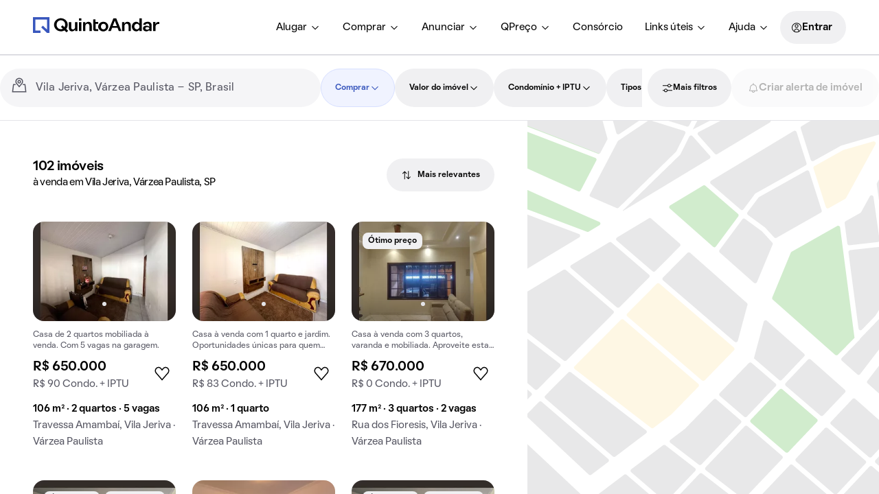

--- FILE ---
content_type: text/html; charset=utf-8
request_url: https://www.quintoandar.com.br/comprar/imovel/vila-jeriva-varzea-paulista-sp-brasil
body_size: 62652
content:
<!DOCTYPE html><html lang="pt-BR"><head><meta charSet="utf-8"/><meta name="viewport" content="width=device-width, initial-scale=1"/><meta name="apple-mobile-web-app-capable" content="yes"/><meta name="apple-mobile-web-app-title" content="QuintoAndar"/><meta name="apple-mobile-web-app-status-bar-style" content="default"/><link rel="apple-touch-icon" href="https://cozy-assets.quintoandar.com.br/cozy-static/v1/latest/launcher-icons/ic_launcher_ios_120x120.png"/><link rel="apple-touch-icon" sizes="152x152" href="https://cozy-assets.quintoandar.com.br/cozy-static/v1/latest/launcher-icons/ic_launcher_ios_152x152.png"/><link rel="apple-touch-icon" sizes="167x167" href="https://cozy-assets.quintoandar.com.br/cozy-static/v1/latest/launcher-icons/ic_launcher_ios_167x167.png"/><link rel="apple-touch-icon" sizes="180x180" href="https://cozy-assets.quintoandar.com.br/cozy-static/v1/latest/launcher-icons/ic_launcher_ios_180x180.png"/><link rel="icon" href="https://cozy-assets.quintoandar.com.br/cozy-static/v1/latest/favicon/favicon.ico"/><meta name="version" content="find-webapp-e4c6f75a"/><title>Imóveis à venda em Vila Jeriva, Várzea Paulista, SP - QuintoAndar</title><meta name="description" content="Mais de 102 imóveis à venda em Vila Jeriva, Várzea Paulista, SP. Imóveis prontos para morar ou em construção com preços imperdíveis."/><meta itemProp="name" content="Imóveis à venda em Vila Jeriva, Várzea Paulista, SP - QuintoAndar"/><meta itemProp="description" content="Mais de 102 imóveis à venda em Vila Jeriva, Várzea Paulista, SP. Imóveis prontos para morar ou em construção com preços imperdíveis."/><meta itemProp="image" content="https://cozy-assets.quintoandar.com.br/cozy-static/v2/latest/default/images/open-graph.jpg"/><meta name="twitter:card" content="summary_large_image"/><meta name="twitter:site" content="@quintoandar"/><meta name="twitter:creator" content="@quintoandar"/><meta name="twitter:url" content="https://www.quintoandar.com.br/comprar/imovel/vila-jeriva-varzea-paulista-sp-brasil"/><meta name="twitter:title" content="Imóveis à venda em Vila Jeriva, Várzea Paulista, SP - QuintoAndar"/><meta name="twitter:description" content="Mais de 102 imóveis à venda em Vila Jeriva, Várzea Paulista, SP. Imóveis prontos para morar ou em construção com preços imperdíveis."/><meta name="twitter:image" content="https://cozy-assets.quintoandar.com.br/cozy-static/v2/latest/default/images/open-graph.jpg"/><meta name="twitter:image:alt" content="Logo do QuintoAndar em azul, centralizado sobre fundo branco. Embaixo, ilustrações coloridas do Cristo Redentor, da Ponte Estaiada e do MASP, com prédios e casas em volta."/><meta name="theme-color" content="#3957BD"/><meta property="fb:app_id" content="&lt;470098246380961&gt;"/><meta property="og:type" content="product.group"/><meta property="og:site_name" content="QuintoAndar"/><meta property="og:url" content="https://www.quintoandar.com.br/comprar/imovel/vila-jeriva-varzea-paulista-sp-brasil"/><meta property="og:title" content="Imóveis à venda em Vila Jeriva, Várzea Paulista, SP - QuintoAndar"/><meta property="og:description" content="Mais de 102 imóveis à venda em Vila Jeriva, Várzea Paulista, SP. Imóveis prontos para morar ou em construção com preços imperdíveis."/><meta property="og:image" content="https://cozy-assets.quintoandar.com.br/cozy-static/v2/latest/default/images/open-graph.jpg"/><meta property="og:image:alt" content="Logo do QuintoAndar em azul, centralizado sobre fundo branco. Embaixo, ilustrações coloridas do Cristo Redentor, da Ponte Estaiada e do MASP, com prédios e casas em volta."/><link rel="canonical" href="https://www.quintoandar.com.br/comprar/imovel/vila-jeriva-varzea-paulista-sp-brasil"/><script type="application/ld+json">{"@context":"http://schema.org","@type":"WebSite","name":"QuintoAndar","url":"https://www.quintoandar.com.br"}</script><script type="application/ld+json">{"@context":"https://schema.org","@type":"BreadcrumbList","itemListElement":[{"@type":"ListItem","position":1,"name":"QuintoAndar","item":"https://www.quintoandar.com.br"},{"@type":"ListItem","position":2,"name":"Imóveis à venda em Várzea Paulista, SP","item":"https://www.quintoandar.com.br/comprar/imovel/varzea-paulista-sp-brasil"},{"@type":"ListItem","position":3,"name":"Vila Jeriva","item":"https://www.quintoandar.com.br/comprar/imovel/vila-jeriva-varzea-paulista-sp-brasil"}]}</script><script type="application/ld+json">{"@context":"https://schema.org","@type":"House","name":"Casa com 2 dorms, 106m²","url":"https://www.quintoandar.com.br/imovel/895178307/comprar/casa-2-quartos-vila-jeriva-varzea-paulista","address":"Travessa Amambaí, Vila Jeriva, Várzea Paulista","floorSize":106,"numberOfRooms":2,"numberOfBedrooms":2,"numberOfFullBathrooms":1,"image":"https://www.quintoandar.com.br/img/sml/original895178307-325.35771690445085a5f712a-7e96-461a-a6b5-47871b1f105f-LEAD3P-305a50a8-b46d-49a3-990f-41854408de9b.jpg","potentialAction":{"@type":"BuyAction","actionStatus":"PotentialActionStatus","price":650000,"priceCurrency":"BRL"}}</script><script type="application/ld+json">{"@context":"https://schema.org","@type":"House","name":"Casa com 1 dorms, 106m²","url":"https://www.quintoandar.com.br/imovel/895094363/comprar/casa-1-quarto-vila-jeriva-varzea-paulista","address":"Travessa Amambaí, Vila Jeriva, Várzea Paulista","description":"Casa à venda com 1 quarto e jardim. Oportunidades únicas para quem busca conforto e tranquilidades.","floorSize":106,"numberOfRooms":1,"numberOfBedrooms":1,"numberOfFullBathrooms":3,"image":"https://www.quintoandar.com.br/img/sml/original895094363-743.5702096829857IMG4425.jpg","potentialAction":{"@type":"BuyAction","actionStatus":"PotentialActionStatus","price":650000,"priceCurrency":"BRL"}}</script><script type="application/ld+json">{"@context":"https://schema.org","@type":"House","name":"Casa com 3 dorms, 177m²","url":"https://www.quintoandar.com.br/imovel/895015201/comprar/casa-3-quartos-vila-jeriva-varzea-paulista","address":"Rua dos Fioresis, Vila Jeriva, Várzea Paulista","description":"Casa à venda com 3 quartos, varanda e mobiliada. Aproveite esta oportunidade única!","floorSize":177,"numberOfRooms":3,"numberOfBedrooms":3,"numberOfFullBathrooms":2,"image":"https://www.quintoandar.com.br/img/sml/original895015201-907.7155844199086ca532fb7-8b75-4369-9678-8718da756b58-LEAD3P-515b66be-6271-43d7-8d69-72b9d38a9080.jpg","potentialAction":{"@type":"BuyAction","actionStatus":"PotentialActionStatus","price":669990,"priceCurrency":"BRL"}}</script><script type="application/ld+json">{"@context":"https://schema.org","@type":"House","name":"Casa com 6 dorms, 200m²","url":"https://www.quintoandar.com.br/imovel/895240717/comprar/casa-6-quartos-parque-guarani-varzea-paulista","address":"Rua Guaraná, Parque Guarani, Várzea Paulista","description":"Casa no Parque Guarani com 6 quartos e varanda, perfeita para comprar.","floorSize":200,"numberOfRooms":6,"numberOfBedrooms":6,"numberOfFullBathrooms":4,"image":"https://www.quintoandar.com.br/img/sml/original895240717-342.636451914791320260114101405.jpg","potentialAction":{"@type":"BuyAction","actionStatus":"PotentialActionStatus","price":550000,"priceCurrency":"BRL"}}</script><script type="application/ld+json">{"@context":"https://schema.org","@type":"House","name":"Casa com 4 dorms, 190m²","url":"https://www.quintoandar.com.br/imovel/894055363/comprar/casa-4-quartos-parque-guarani-varzea-paulista","address":"Rua Araré, Parque Guarani, Várzea Paulista","description":"Casa com 4 quartos, varanda e quintal. Excelente opção para comprar ou vender.","floorSize":190,"numberOfRooms":4,"numberOfBedrooms":4,"numberOfFullBathrooms":3,"image":"https://www.quintoandar.com.br/img/sml/894055363-879.5835613381236IMG0210.jpg","potentialAction":{"@type":"BuyAction","actionStatus":"PotentialActionStatus","price":450000,"priceCurrency":"BRL"}}</script><script type="application/ld+json">{"@context":"https://schema.org","@type":"House","name":"Casa com 5 dorms, 210m²","url":"https://www.quintoandar.com.br/imovel/895240256/comprar/casa-5-quartos-parque-guarani-varzea-paulista","address":"Rua Guaraná, Parque Guarani, Várzea Paulista","description":"Casa com 5 quartos no Parque Guarani para comprar.","floorSize":210,"numberOfRooms":5,"numberOfBedrooms":5,"numberOfFullBathrooms":5,"image":"https://www.quintoandar.com.br/img/sml/original895240256-42.9254828774959820260114101405.jpg","potentialAction":{"@type":"BuyAction","actionStatus":"PotentialActionStatus","price":550000,"priceCurrency":"BRL"}}</script><script type="application/ld+json">{"@context":"https://schema.org","@type":"House","name":"Casa com 5 dorms, 260m²","url":"https://www.quintoandar.com.br/imovel/893018881/comprar/casa-5-quartos-parque-guarani-varzea-paulista","address":"Rua Pindare, Parque Guarani, Várzea Paulista","description":"Casa à venda no Parque Guarani com 5 quartos. Não perca a chance de comprar sua próxima residência.","floorSize":260,"numberOfRooms":5,"numberOfBedrooms":5,"numberOfFullBathrooms":5,"image":"https://www.quintoandar.com.br/img/sml/893018881-536.599240032019IMG3355.JPG","potentialAction":{"@type":"BuyAction","actionStatus":"PotentialActionStatus","price":450000,"priceCurrency":"BRL"}}</script><script type="application/ld+json">{"@context":"https://schema.org","@type":"Apartment","name":"Apartamento com 2 dorms, 48m²","url":"https://www.quintoandar.com.br/imovel/893390350/comprar/apartamento-2-quartos-jardim-do-lago-jundiai","address":"Rua Elizia Machado Benassi, Jardim do Lago, Jundiaí","description":"Compra apartamento no Jardim do Lago com 2 quartos, churrasqueira e academia no condomínio.","floorSize":48,"numberOfRooms":2,"numberOfBedrooms":2,"numberOfFullBathrooms":1,"image":"https://www.quintoandar.com.br/img/sml/893390350-888.8212304893261IMG5533.jpg","potentialAction":{"@type":"BuyAction","actionStatus":"PotentialActionStatus","price":280500,"priceCurrency":"BRL"}}</script><script type="application/ld+json">{"@context":"https://schema.org","@type":"Apartment","name":"Apartamento com 2 dorms, 50m²","url":"https://www.quintoandar.com.br/imovel/895241648/comprar/apartamento-2-quartos-jardim-do-lago-jundiai","address":"Rua Elizia Machado Benassi, Jardim do Lago, Jundiaí","description":"Venda de apartamento com 2 quartos, academia no condomínio e animais de estimação permitidos.","floorSize":50,"numberOfRooms":2,"numberOfBedrooms":2,"numberOfFullBathrooms":1,"image":"https://www.quintoandar.com.br/img/sml/original895241648-281.2983759925874720260110110814.jpg","potentialAction":{"@type":"BuyAction","actionStatus":"PotentialActionStatus","price":360000,"priceCurrency":"BRL"}}</script><script type="application/ld+json">{"@context":"https://schema.org","@type":"Apartment","name":"Apartamento com 2 dorms, 48m²","url":"https://www.quintoandar.com.br/imovel/894880042/comprar/apartamento-2-quartos-jardim-do-lago-jundiai","address":"Rua Elizia Machado Benassi, Jardim do Lago, Jundiaí","description":"Apartamento à venda no Jardim do Lago, com 2 quartos. Excelente oportunidade para compra em localização privilegiada.","floorSize":48,"numberOfRooms":2,"numberOfBedrooms":2,"numberOfFullBathrooms":1,"image":"https://www.quintoandar.com.br/img/sml/894880042-366.1144325769845IMG2832.jpg","potentialAction":{"@type":"BuyAction","actionStatus":"PotentialActionStatus","price":399999,"priceCurrency":"BRL"}}</script><script type="application/ld+json">{"@context":"https://schema.org","@type":"Apartment","name":"Apartamento com 2 dorms, 48m²","url":"https://www.quintoandar.com.br/imovel/895228784/comprar/apartamento-2-quartos-jardim-do-lago-jundiai","address":"Rua Elizia Machado Benassi, Jardim do Lago, Jundiaí","description":"Compra apartamento em Jardim do Lago com 2 quartos e churrasqueira.","floorSize":48,"numberOfRooms":2,"numberOfBedrooms":2,"numberOfFullBathrooms":1,"image":"https://www.quintoandar.com.br/img/sml/original895228784-395.9119572570323IMG20251218WA0016.jpg","potentialAction":{"@type":"BuyAction","actionStatus":"PotentialActionStatus","price":350000,"priceCurrency":"BRL"}}</script><script type="application/ld+json">{"@context":"https://schema.org","@type":"Apartment","name":"Apartamento com 2 dorms, 49m²","url":"https://www.quintoandar.com.br/imovel/895106219/comprar/apartamento-2-quartos-jardim-do-lago-jundiai","address":"Rua Vítor Marcelo de Castro, Jardim do Lago, Jundiaí","description":"Apartamento para comprar no Jardim do Lago com 2 quartos, varanda, quintal, academia e churrasqueira.","floorSize":49,"numberOfRooms":2,"numberOfBedrooms":2,"numberOfFullBathrooms":1,"image":"https://www.quintoandar.com.br/img/sml/original895106219-255.05226426411255IMG7352.jpg","potentialAction":{"@type":"BuyAction","actionStatus":"PotentialActionStatus","price":380000,"priceCurrency":"BRL"}}</script><link rel="preload" href="https://static.quintoandar.com.br/find-webapp/images/map/map_placeholder.svg" as="image" fetchPriority="high"/><link rel="preconnect" href="https://maps.googleapis.com"/><script defer="">

(function(c,e,f,k,g,h,b,a,d){c[g]||(c[g]=h,b=c[h]=function(){
b.q.push(arguments)},b.q=[],b.l=1*new Date,a=e.createElement(f),a.async=1,
a.src=k,a.setAttribute("crossorigin", "anonymous"),d=e.getElementsByTagName(f)[0],
d.parentNode.insertBefore(a,d))})(window,document,"script",
"https://eum.instana.io/eum.min.js","InstanaEumObject","ineum");
ineum('reportingUrl', 'https://eum-red-saas.instana.io');
ineum('key', 'ZOucOk-VRGKpkSfElpqmVA');

ineum('meta', 'has_classifieds', 'false');
</script><meta name="next-head-count" content="51"/><meta name="emotion-insertion-point" content=""/><style data-emotion="mui-global 1prfaxn">@-webkit-keyframes mui-auto-fill{from{display:block;}}@keyframes mui-auto-fill{from{display:block;}}@-webkit-keyframes mui-auto-fill-cancel{from{display:block;}}@keyframes mui-auto-fill-cancel{from{display:block;}}</style><style data-emotion="mui 1apb99j 18wohwn 1w8p9wy 1ontqvh 5q373k qs2q9j 1sad135 dsgpc8 1u1ct0h mnn31 1ol5nzx 12snods 919eu4 wf16b5 117mro9 1228x3t 3ndvyc 10opxo5 1qyrwba 1jaw3da zun73v 1m9pwf3 9l3uo3 8l6tpu ecvcn9 1uf4bbi 19gndve 1ju1kxc 6x1fz7 rf78gs 8qw76f qf47xk s18byi 51sp4g jk8xjo 1ky6p12 ekzp8l 170ukis 14v46jn 1aj41gs 1oqimao l0jafl c6xzun 1fx8m19 a0y2e3 hboir5 8atqhb u7qq7e">.mui-1apb99j{-webkit-user-select:none;-moz-user-select:none;-ms-user-select:none;user-select:none;width:1em;height:1em;display:inline-block;fill:currentColor;-webkit-flex-shrink:0;-ms-flex-negative:0;flex-shrink:0;-webkit-transition:fill 200ms cubic-bezier(0.4, 0, 0.2, 1) 0ms;transition:fill 200ms cubic-bezier(0.4, 0, 0.2, 1) 0ms;font-size:1.5rem;font-size:16px;color:inherit;}.mui-18wohwn{gap:0px;display:-webkit-box;display:-webkit-flex;display:-ms-flexbox;display:flex;}.mui-1w8p9wy{gap:0px;min-width:300px;padding:var(--tokens-alias-spacing-medium);background-color:rgb(var(--tokens-alias-color-surface-default));z-index:2;}.mui-1ontqvh{list-style:none;margin:0;padding:0;position:relative;padding-top:8px;padding-bottom:8px;}.mui-5q373k{gap:8px;display:-webkit-box;display:-webkit-flex;display:-ms-flexbox;display:flex;-webkit-flex-direction:column;-ms-flex-direction:column;flex-direction:column;padding-left:var(--tokens-alias-spacing-hsmall);padding-right:var(--tokens-alias-spacing-hsmall);}.mui-qs2q9j{display:-webkit-inline-box;display:-webkit-inline-flex;display:-ms-inline-flexbox;display:inline-flex;-webkit-align-items:center;-webkit-box-align:center;-ms-flex-align:center;align-items:center;-webkit-box-pack:center;-ms-flex-pack:center;-webkit-justify-content:center;justify-content:center;position:relative;box-sizing:border-box;-webkit-tap-highlight-color:transparent;background-color:transparent;outline:0;border:0;margin:0;border-radius:0;padding:0;cursor:pointer;-webkit-user-select:none;-moz-user-select:none;-ms-user-select:none;user-select:none;vertical-align:middle;-moz-appearance:none;-webkit-appearance:none;-webkit-text-decoration:none;text-decoration:none;color:inherit;display:-webkit-box;display:-webkit-flex;display:-ms-flexbox;display:flex;-webkit-box-pack:start;-ms-flex-pack:start;-webkit-justify-content:flex-start;justify-content:flex-start;-webkit-align-items:center;-webkit-box-align:center;-ms-flex-align:center;align-items:center;position:relative;-webkit-text-decoration:none;text-decoration:none;width:100%;box-sizing:border-box;text-align:left;padding-top:8px;padding-bottom:8px;padding-left:16px;padding-right:16px;-webkit-transition:background-color 150ms cubic-bezier(0.4, 0, 0.2, 1) 0ms;transition:background-color 150ms cubic-bezier(0.4, 0, 0.2, 1) 0ms;}.mui-qs2q9j::-moz-focus-inner{border-style:none;}.mui-qs2q9j.Mui-disabled{pointer-events:none;cursor:default;}@media print{.mui-qs2q9j{-webkit-print-color-adjust:exact;color-adjust:exact;}}.mui-qs2q9j.Mui-focusVisible{background-color:rgba(0, 0, 0, 0.12);}.mui-qs2q9j.Mui-selected{background-color:rgba(25, 118, 210, 0.08);}.mui-qs2q9j.Mui-selected.Mui-focusVisible{background-color:rgba(25, 118, 210, 0.2);}.mui-qs2q9j.Mui-disabled{opacity:0.38;}.mui-qs2q9j:hover{-webkit-text-decoration:none;text-decoration:none;background-color:rgba(0, 0, 0, 0.04);}@media (hover: none){.mui-qs2q9j:hover{background-color:transparent;}}.mui-qs2q9j.Mui-selected:hover{background-color:rgba(25, 118, 210, 0.12);}@media (hover: none){.mui-qs2q9j.Mui-selected:hover{background-color:rgba(25, 118, 210, 0.08);}}.mui-1sad135{gap:0px;padding-top:var(--tokens-alias-spacing-large);padding-bottom:var(--tokens-alias-spacing-large);}.mui-dsgpc8{font-family:"Roboto","Helvetica","Arial",sans-serif;font-weight:400;font-size:1rem;line-height:1.4375em;letter-spacing:0.00938em;color:rgba(0, 0, 0, 0.87);box-sizing:border-box;position:relative;cursor:text;display:-webkit-inline-box;display:-webkit-inline-flex;display:-ms-inline-flexbox;display:inline-flex;-webkit-align-items:center;-webkit-box-align:center;-ms-flex-align:center;align-items:center;width:100%;position:relative;}.mui-dsgpc8.Mui-disabled{color:rgba(0, 0, 0, 0.38);cursor:default;}.mui-1u1ct0h{-webkit-user-select:none;-moz-user-select:none;-ms-user-select:none;user-select:none;width:1em;height:1em;display:inline-block;fill:currentColor;-webkit-flex-shrink:0;-ms-flex-negative:0;flex-shrink:0;-webkit-transition:fill 200ms cubic-bezier(0.4, 0, 0.2, 1) 0ms;transition:fill 200ms cubic-bezier(0.4, 0, 0.2, 1) 0ms;font-size:1.5rem;font-size:24px;color:inherit;}.mui-mnn31{font:inherit;letter-spacing:inherit;color:currentColor;padding:4px 0 5px;border:0;box-sizing:content-box;background:none;height:1.4375em;margin:0;-webkit-tap-highlight-color:transparent;display:block;min-width:0;width:100%;-webkit-animation-name:mui-auto-fill-cancel;animation-name:mui-auto-fill-cancel;-webkit-animation-duration:10ms;animation-duration:10ms;}.mui-mnn31::-webkit-input-placeholder{color:currentColor;opacity:0.42;-webkit-transition:opacity 200ms cubic-bezier(0.4, 0, 0.2, 1) 0ms;transition:opacity 200ms cubic-bezier(0.4, 0, 0.2, 1) 0ms;}.mui-mnn31::-moz-placeholder{color:currentColor;opacity:0.42;-webkit-transition:opacity 200ms cubic-bezier(0.4, 0, 0.2, 1) 0ms;transition:opacity 200ms cubic-bezier(0.4, 0, 0.2, 1) 0ms;}.mui-mnn31:-ms-input-placeholder{color:currentColor;opacity:0.42;-webkit-transition:opacity 200ms cubic-bezier(0.4, 0, 0.2, 1) 0ms;transition:opacity 200ms cubic-bezier(0.4, 0, 0.2, 1) 0ms;}.mui-mnn31::-ms-input-placeholder{color:currentColor;opacity:0.42;-webkit-transition:opacity 200ms cubic-bezier(0.4, 0, 0.2, 1) 0ms;transition:opacity 200ms cubic-bezier(0.4, 0, 0.2, 1) 0ms;}.mui-mnn31:focus{outline:0;}.mui-mnn31:invalid{box-shadow:none;}.mui-mnn31::-webkit-search-decoration{-webkit-appearance:none;}label[data-shrink=false]+.MuiInputBase-formControl .mui-mnn31::-webkit-input-placeholder{opacity:0!important;}label[data-shrink=false]+.MuiInputBase-formControl .mui-mnn31::-moz-placeholder{opacity:0!important;}label[data-shrink=false]+.MuiInputBase-formControl .mui-mnn31:-ms-input-placeholder{opacity:0!important;}label[data-shrink=false]+.MuiInputBase-formControl .mui-mnn31::-ms-input-placeholder{opacity:0!important;}label[data-shrink=false]+.MuiInputBase-formControl .mui-mnn31:focus::-webkit-input-placeholder{opacity:0.42;}label[data-shrink=false]+.MuiInputBase-formControl .mui-mnn31:focus::-moz-placeholder{opacity:0.42;}label[data-shrink=false]+.MuiInputBase-formControl .mui-mnn31:focus:-ms-input-placeholder{opacity:0.42;}label[data-shrink=false]+.MuiInputBase-formControl .mui-mnn31:focus::-ms-input-placeholder{opacity:0.42;}.mui-mnn31.Mui-disabled{opacity:1;-webkit-text-fill-color:rgba(0, 0, 0, 0.38);}.mui-mnn31:-webkit-autofill{-webkit-animation-duration:5000s;animation-duration:5000s;-webkit-animation-name:mui-auto-fill;animation-name:mui-auto-fill;}.mui-1ol5nzx{gap:0px;position:relative;}.mui-12snods{position:fixed;z-index:1300;right:0;bottom:0;top:0;left:0;visibility:hidden;z-index:1200;}.mui-919eu4{position:fixed;display:-webkit-box;display:-webkit-flex;display:-ms-flexbox;display:flex;-webkit-align-items:center;-webkit-box-align:center;-ms-flex-align:center;align-items:center;-webkit-box-pack:center;-ms-flex-pack:center;-webkit-justify-content:center;justify-content:center;right:0;bottom:0;top:0;left:0;background-color:rgba(0, 0, 0, 0.5);-webkit-tap-highlight-color:transparent;z-index:-1;}.mui-wf16b5{background-color:#fff;color:rgba(0, 0, 0, 0.87);-webkit-transition:box-shadow 300ms cubic-bezier(0.4, 0, 0.2, 1) 0ms;transition:box-shadow 300ms cubic-bezier(0.4, 0, 0.2, 1) 0ms;box-shadow:0px 8px 10px -5px rgba(0,0,0,0.2),0px 16px 24px 2px rgba(0,0,0,0.14),0px 6px 30px 5px rgba(0,0,0,0.12);overflow-y:auto;display:-webkit-box;display:-webkit-flex;display:-ms-flexbox;display:flex;-webkit-flex-direction:column;-ms-flex-direction:column;flex-direction:column;height:100%;-webkit-flex:1 0 auto;-ms-flex:1 0 auto;flex:1 0 auto;z-index:1200;-webkit-overflow-scrolling:touch;position:fixed;top:0;outline:0;left:0;}.mui-117mro9{gap:0px;display:-webkit-box;display:-webkit-flex;display:-ms-flexbox;display:flex;-webkit-align-items:center;-webkit-box-align:center;-ms-flex-align:center;align-items:center;}.mui-1228x3t{border-radius:12px;box-sizing:content-box;display:inline-block;position:relative;cursor:pointer;touch-action:none;-webkit-tap-highlight-color:transparent;color:#1976d2;height:4px;width:100%;padding:13px 0;}@media print{.mui-1228x3t{-webkit-print-color-adjust:exact;color-adjust:exact;}}.mui-1228x3t.Mui-disabled{pointer-events:none;cursor:default;color:#bdbdbd;}.mui-1228x3t.MuiSlider-dragging .MuiSlider-thumb,.mui-1228x3t.MuiSlider-dragging .MuiSlider-track{-webkit-transition:none;transition:none;}@media (pointer: coarse){.mui-1228x3t{padding:20px 0;}}.mui-3ndvyc{display:block;position:absolute;border-radius:inherit;background-color:currentColor;opacity:0.38;width:100%;height:inherit;top:50%;-webkit-transform:translateY(-50%);-moz-transform:translateY(-50%);-ms-transform:translateY(-50%);transform:translateY(-50%);}.mui-10opxo5{display:block;position:absolute;border-radius:inherit;border:1px solid currentColor;background-color:currentColor;-webkit-transition:left 150ms cubic-bezier(0.4, 0, 0.2, 1) 0ms,width 150ms cubic-bezier(0.4, 0, 0.2, 1) 0ms,bottom 150ms cubic-bezier(0.4, 0, 0.2, 1) 0ms,height 150ms cubic-bezier(0.4, 0, 0.2, 1) 0ms;transition:left 150ms cubic-bezier(0.4, 0, 0.2, 1) 0ms,width 150ms cubic-bezier(0.4, 0, 0.2, 1) 0ms,bottom 150ms cubic-bezier(0.4, 0, 0.2, 1) 0ms,height 150ms cubic-bezier(0.4, 0, 0.2, 1) 0ms;height:inherit;top:50%;-webkit-transform:translateY(-50%);-moz-transform:translateY(-50%);-ms-transform:translateY(-50%);transform:translateY(-50%);}.mui-1qyrwba{position:absolute;width:20px;height:20px;box-sizing:border-box;border-radius:50%;outline:0;background-color:currentColor;display:-webkit-box;display:-webkit-flex;display:-ms-flexbox;display:flex;-webkit-align-items:center;-webkit-box-align:center;-ms-flex-align:center;align-items:center;-webkit-box-pack:center;-ms-flex-pack:center;-webkit-justify-content:center;justify-content:center;-webkit-transition:box-shadow 150ms cubic-bezier(0.4, 0, 0.2, 1) 0ms,left 150ms cubic-bezier(0.4, 0, 0.2, 1) 0ms,bottom 150ms cubic-bezier(0.4, 0, 0.2, 1) 0ms;transition:box-shadow 150ms cubic-bezier(0.4, 0, 0.2, 1) 0ms,left 150ms cubic-bezier(0.4, 0, 0.2, 1) 0ms,bottom 150ms cubic-bezier(0.4, 0, 0.2, 1) 0ms;top:50%;-webkit-transform:translate(-50%, -50%);-moz-transform:translate(-50%, -50%);-ms-transform:translate(-50%, -50%);transform:translate(-50%, -50%);}.mui-1qyrwba::before{position:absolute;content:"";border-radius:inherit;width:100%;height:100%;box-shadow:0px 3px 1px -2px rgba(0,0,0,0.2),0px 2px 2px 0px rgba(0,0,0,0.14),0px 1px 5px 0px rgba(0,0,0,0.12);}.mui-1qyrwba::after{position:absolute;content:"";border-radius:50%;width:42px;height:42px;top:50%;left:50%;-webkit-transform:translate(-50%, -50%);-moz-transform:translate(-50%, -50%);-ms-transform:translate(-50%, -50%);transform:translate(-50%, -50%);}.mui-1qyrwba.Mui-disabled:hover{box-shadow:none;}.mui-1qyrwba:hover,.mui-1qyrwba.Mui-focusVisible{box-shadow:0px 0px 0px 8px rgba(25, 118, 210, 0.16);}@media (hover: none){.mui-1qyrwba:hover,.mui-1qyrwba.Mui-focusVisible{box-shadow:none;}}.mui-1qyrwba.Mui-active{box-shadow:0px 0px 0px 14px rgba(25, 118, 210, 0.16);}.mui-1jaw3da{display:-webkit-inline-box;display:-webkit-inline-flex;display:-ms-inline-flexbox;display:inline-flex;-webkit-align-items:center;-webkit-box-align:center;-ms-flex-align:center;align-items:center;cursor:pointer;vertical-align:middle;-webkit-tap-highlight-color:transparent;margin-left:-11px;margin-right:16px;}.mui-1jaw3da.Mui-disabled{cursor:default;}.mui-1jaw3da .MuiFormControlLabel-label.Mui-disabled{color:rgba(0, 0, 0, 0.38);}.mui-zun73v{display:-webkit-inline-box;display:-webkit-inline-flex;display:-ms-inline-flexbox;display:inline-flex;-webkit-align-items:center;-webkit-box-align:center;-ms-flex-align:center;align-items:center;-webkit-box-pack:center;-ms-flex-pack:center;-webkit-justify-content:center;justify-content:center;position:relative;box-sizing:border-box;-webkit-tap-highlight-color:transparent;background-color:transparent;outline:0;border:0;margin:0;border-radius:0;padding:0;cursor:pointer;-webkit-user-select:none;-moz-user-select:none;-ms-user-select:none;user-select:none;vertical-align:middle;-moz-appearance:none;-webkit-appearance:none;-webkit-text-decoration:none;text-decoration:none;color:inherit;padding:9px;border-radius:50%;color:rgba(0, 0, 0, 0.6);}.mui-zun73v::-moz-focus-inner{border-style:none;}.mui-zun73v.Mui-disabled{pointer-events:none;cursor:default;}@media print{.mui-zun73v{-webkit-print-color-adjust:exact;color-adjust:exact;}}.mui-zun73v:hover{background-color:rgba(25, 118, 210, 0.04);}@media (hover: none){.mui-zun73v:hover{background-color:transparent;}}.mui-zun73v.Mui-checked,.mui-zun73v.MuiCheckbox-indeterminate{color:#1976d2;}.mui-zun73v.Mui-disabled{color:rgba(0, 0, 0, 0.26);}.mui-1m9pwf3{cursor:inherit;position:absolute;opacity:0;width:100%;height:100%;top:0;left:0;margin:0;padding:0;z-index:1;}.mui-9l3uo3{margin:0;font-family:"Roboto","Helvetica","Arial",sans-serif;font-weight:400;font-size:1rem;line-height:1.5;letter-spacing:0.00938em;}.mui-8l6tpu{display:-webkit-inline-box;display:-webkit-inline-flex;display:-ms-inline-flexbox;display:inline-flex;-webkit-align-items:center;-webkit-box-align:center;-ms-flex-align:center;align-items:center;cursor:pointer;vertical-align:middle;-webkit-tap-highlight-color:transparent;margin-left:16px;margin-right:-11px;-webkit-flex-direction:row-reverse;-ms-flex-direction:row-reverse;flex-direction:row-reverse;}.mui-8l6tpu.Mui-disabled{cursor:default;}.mui-8l6tpu .MuiFormControlLabel-label.Mui-disabled{color:rgba(0, 0, 0, 0.38);}.mui-ecvcn9{display:-webkit-inline-box;display:-webkit-inline-flex;display:-ms-inline-flexbox;display:inline-flex;width:58px;height:38px;overflow:hidden;padding:12px;box-sizing:border-box;position:relative;-webkit-flex-shrink:0;-ms-flex-negative:0;flex-shrink:0;z-index:0;vertical-align:middle;}@media print{.mui-ecvcn9{-webkit-print-color-adjust:exact;color-adjust:exact;}}.mui-1uf4bbi{display:-webkit-inline-box;display:-webkit-inline-flex;display:-ms-inline-flexbox;display:inline-flex;-webkit-align-items:center;-webkit-box-align:center;-ms-flex-align:center;align-items:center;-webkit-box-pack:center;-ms-flex-pack:center;-webkit-justify-content:center;justify-content:center;position:relative;box-sizing:border-box;-webkit-tap-highlight-color:transparent;background-color:transparent;outline:0;border:0;margin:0;border-radius:0;padding:0;cursor:pointer;-webkit-user-select:none;-moz-user-select:none;-ms-user-select:none;user-select:none;vertical-align:middle;-moz-appearance:none;-webkit-appearance:none;-webkit-text-decoration:none;text-decoration:none;color:inherit;padding:9px;border-radius:50%;position:absolute;top:0;left:0;z-index:1;color:#fff;-webkit-transition:left 150ms cubic-bezier(0.4, 0, 0.2, 1) 0ms,-webkit-transform 150ms cubic-bezier(0.4, 0, 0.2, 1) 0ms;transition:left 150ms cubic-bezier(0.4, 0, 0.2, 1) 0ms,transform 150ms cubic-bezier(0.4, 0, 0.2, 1) 0ms;}.mui-1uf4bbi::-moz-focus-inner{border-style:none;}.mui-1uf4bbi.Mui-disabled{pointer-events:none;cursor:default;}@media print{.mui-1uf4bbi{-webkit-print-color-adjust:exact;color-adjust:exact;}}.mui-1uf4bbi.Mui-checked{-webkit-transform:translateX(20px);-moz-transform:translateX(20px);-ms-transform:translateX(20px);transform:translateX(20px);}.mui-1uf4bbi.Mui-disabled{color:#f5f5f5;}.mui-1uf4bbi.Mui-checked+.MuiSwitch-track{opacity:0.5;}.mui-1uf4bbi.Mui-disabled+.MuiSwitch-track{opacity:0.12;}.mui-1uf4bbi .MuiSwitch-input{left:-100%;width:300%;}.mui-1uf4bbi:hover{background-color:rgba(0, 0, 0, 0.04);}@media (hover: none){.mui-1uf4bbi:hover{background-color:transparent;}}.mui-1uf4bbi.Mui-checked{color:#1976d2;}.mui-1uf4bbi.Mui-checked:hover{background-color:rgba(25, 118, 210, 0.04);}@media (hover: none){.mui-1uf4bbi.Mui-checked:hover{background-color:transparent;}}.mui-1uf4bbi.Mui-checked.Mui-disabled{color:rgb(167, 202, 237);}.mui-1uf4bbi.Mui-checked+.MuiSwitch-track{background-color:#1976d2;}.mui-19gndve{box-shadow:0px 2px 1px -1px rgba(0,0,0,0.2),0px 1px 1px 0px rgba(0,0,0,0.14),0px 1px 3px 0px rgba(0,0,0,0.12);background-color:currentColor;width:20px;height:20px;border-radius:50%;}.mui-1ju1kxc{height:100%;width:100%;border-radius:7px;z-index:-1;-webkit-transition:opacity 150ms cubic-bezier(0.4, 0, 0.2, 1) 0ms,background-color 150ms cubic-bezier(0.4, 0, 0.2, 1) 0ms;transition:opacity 150ms cubic-bezier(0.4, 0, 0.2, 1) 0ms,background-color 150ms cubic-bezier(0.4, 0, 0.2, 1) 0ms;background-color:#000;opacity:0.38;}.mui-6x1fz7{gap:0px;padding-top:var(--tokens-alias-spacing-small);padding-bottom:var(--tokens-alias-spacing-small);padding-left:var(--tokens-alias-spacing-xxsmall);padding-right:var(--tokens-alias-spacing-xxsmall);}.mui-rf78gs{gap:0px;display:-webkit-box;display:-webkit-flex;display:-ms-flexbox;display:flex;-webkit-align-items:end;-webkit-box-align:end;-ms-flex-align:end;align-items:end;}.mui-8qw76f{gap:0px;margin-left:var(--tokens-alias-spacing-hxxsmall);margin-right:var(--tokens-alias-spacing-hxxsmall);color:rgb(var(--tokens-alias-color-icon-lighter));}.mui-qf47xk{gap:0px;overflow:hidden;height:100%;}.mui-s18byi{background-color:#fff;color:rgba(0, 0, 0, 0.87);-webkit-transition:box-shadow 300ms cubic-bezier(0.4, 0, 0.2, 1) 0ms;transition:box-shadow 300ms cubic-bezier(0.4, 0, 0.2, 1) 0ms;border-radius:4px;box-shadow:0px 2px 1px -1px rgba(0,0,0,0.2),0px 1px 1px 0px rgba(0,0,0,0.14),0px 1px 3px 0px rgba(0,0,0,0.12);overflow:hidden;}.mui-51sp4g{gap:0px;padding-left:16px;padding-right:16px;padding-top:24px;padding-bottom:24px;}.mui-jk8xjo{gap:0px;margin-bottom:16px;display:-webkit-box;display:-webkit-flex;display:-ms-flexbox;display:flex;-webkit-box-pack:center;-ms-flex-pack:center;-webkit-justify-content:center;justify-content:center;}.mui-1ky6p12{gap:0px;margin-top:16px;padding-top:0px;display:-webkit-box;display:-webkit-flex;display:-ms-flexbox;display:flex;-webkit-box-pack:center;-ms-flex-pack:center;-webkit-justify-content:center;justify-content:center;}.mui-ekzp8l{box-sizing:border-box;display:-webkit-box;display:-webkit-flex;display:-ms-flexbox;display:flex;-webkit-box-flex-wrap:wrap;-webkit-flex-wrap:wrap;-ms-flex-wrap:wrap;flex-wrap:wrap;width:100%;-webkit-flex-direction:row;-ms-flex-direction:row;flex-direction:row;margin-top:-16px;width:calc(100% + 16px);margin-left:-16px;padding-bottom:4px;}.mui-ekzp8l>.MuiGrid-item{padding-top:16px;}.mui-ekzp8l>.MuiGrid-item{padding-left:16px;}.mui-170ukis{box-sizing:border-box;margin:0;-webkit-flex-direction:row;-ms-flex-direction:row;flex-direction:row;-webkit-flex-basis:100%;-ms-flex-preferred-size:100%;flex-basis:100%;-webkit-box-flex:0;-webkit-flex-grow:0;-ms-flex-positive:0;flex-grow:0;max-width:100%;}@media (min-width:600px){.mui-170ukis{-webkit-flex-basis:100%;-ms-flex-preferred-size:100%;flex-basis:100%;-webkit-box-flex:0;-webkit-flex-grow:0;-ms-flex-positive:0;flex-grow:0;max-width:100%;}}@media (min-width:900px){.mui-170ukis{-webkit-flex-basis:50%;-ms-flex-preferred-size:50%;flex-basis:50%;-webkit-box-flex:0;-webkit-flex-grow:0;-ms-flex-positive:0;flex-grow:0;max-width:50%;}}@media (min-width:1200px){.mui-170ukis{-webkit-flex-basis:33.333333%;-ms-flex-preferred-size:33.333333%;flex-basis:33.333333%;-webkit-box-flex:0;-webkit-flex-grow:0;-ms-flex-positive:0;flex-grow:0;max-width:33.333333%;}}@media (min-width:1536px){.mui-170ukis{-webkit-flex-basis:33.333333%;-ms-flex-preferred-size:33.333333%;flex-basis:33.333333%;-webkit-box-flex:0;-webkit-flex-grow:0;-ms-flex-positive:0;flex-grow:0;max-width:33.333333%;}}.mui-14v46jn{gap:0px;margin-bottom:0px;}.mui-1aj41gs{background-color:#fff;color:rgba(0, 0, 0, 0.87);-webkit-transition:box-shadow 300ms cubic-bezier(0.4, 0, 0.2, 1) 0ms;transition:box-shadow 300ms cubic-bezier(0.4, 0, 0.2, 1) 0ms;border-radius:4px;box-shadow:0px 2px 1px -1px rgba(0,0,0,0.2),0px 1px 1px 0px rgba(0,0,0,0.14),0px 1px 3px 0px rgba(0,0,0,0.12);position:relative;-webkit-transition:margin 150ms cubic-bezier(0.4, 0, 0.2, 1) 0ms;transition:margin 150ms cubic-bezier(0.4, 0, 0.2, 1) 0ms;overflow-anchor:none;border-radius:0;}.mui-1aj41gs::before{position:absolute;left:0;top:-1px;right:0;height:1px;content:"";opacity:1;background-color:rgba(0, 0, 0, 0.12);-webkit-transition:opacity 150ms cubic-bezier(0.4, 0, 0.2, 1) 0ms,background-color 150ms cubic-bezier(0.4, 0, 0.2, 1) 0ms;transition:opacity 150ms cubic-bezier(0.4, 0, 0.2, 1) 0ms,background-color 150ms cubic-bezier(0.4, 0, 0.2, 1) 0ms;}.mui-1aj41gs:first-of-type::before{display:none;}.mui-1aj41gs.Mui-expanded::before{opacity:0;}.mui-1aj41gs.Mui-expanded:first-of-type{margin-top:0;}.mui-1aj41gs.Mui-expanded:last-of-type{margin-bottom:0;}.mui-1aj41gs.Mui-expanded+.mui-1aj41gs.Mui-expanded::before{display:none;}.mui-1aj41gs.Mui-disabled{background-color:rgba(0, 0, 0, 0.12);}.mui-1aj41gs:first-of-type{border-top-left-radius:4px;border-top-right-radius:4px;}.mui-1aj41gs:last-of-type{border-bottom-left-radius:4px;border-bottom-right-radius:4px;}@supports (-ms-ime-align: auto){.mui-1aj41gs:last-of-type{border-bottom-left-radius:0;border-bottom-right-radius:0;}}.mui-1aj41gs.Mui-expanded{margin:16px 0;}.mui-1oqimao{display:-webkit-inline-box;display:-webkit-inline-flex;display:-ms-inline-flexbox;display:inline-flex;-webkit-align-items:center;-webkit-box-align:center;-ms-flex-align:center;align-items:center;-webkit-box-pack:center;-ms-flex-pack:center;-webkit-justify-content:center;justify-content:center;position:relative;box-sizing:border-box;-webkit-tap-highlight-color:transparent;background-color:transparent;outline:0;border:0;margin:0;border-radius:0;padding:0;cursor:pointer;-webkit-user-select:none;-moz-user-select:none;-ms-user-select:none;user-select:none;vertical-align:middle;-moz-appearance:none;-webkit-appearance:none;-webkit-text-decoration:none;text-decoration:none;color:inherit;display:-webkit-box;display:-webkit-flex;display:-ms-flexbox;display:flex;min-height:48px;padding:0px 16px;-webkit-transition:min-height 150ms cubic-bezier(0.4, 0, 0.2, 1) 0ms,background-color 150ms cubic-bezier(0.4, 0, 0.2, 1) 0ms;transition:min-height 150ms cubic-bezier(0.4, 0, 0.2, 1) 0ms,background-color 150ms cubic-bezier(0.4, 0, 0.2, 1) 0ms;}.mui-1oqimao::-moz-focus-inner{border-style:none;}.mui-1oqimao.Mui-disabled{pointer-events:none;cursor:default;}@media print{.mui-1oqimao{-webkit-print-color-adjust:exact;color-adjust:exact;}}.mui-1oqimao.Mui-focusVisible{background-color:rgba(0, 0, 0, 0.12);}.mui-1oqimao.Mui-disabled{opacity:0.38;}.mui-1oqimao:hover:not(.Mui-disabled){cursor:pointer;}.mui-1oqimao.Mui-expanded{min-height:64px;}.mui-l0jafl{display:-webkit-box;display:-webkit-flex;display:-ms-flexbox;display:flex;-webkit-box-flex:1;-webkit-flex-grow:1;-ms-flex-positive:1;flex-grow:1;margin:12px 0;-webkit-transition:margin 150ms cubic-bezier(0.4, 0, 0.2, 1) 0ms;transition:margin 150ms cubic-bezier(0.4, 0, 0.2, 1) 0ms;}.mui-l0jafl.Mui-expanded{margin:20px 0;}.mui-c6xzun{gap:0px;-webkit-align-itens:center;-webkit-box-align:center;-ms-flex-align:center;align-itens:center;display:-webkit-box;display:-webkit-flex;display:-ms-flexbox;display:flex;}.mui-1fx8m19{display:-webkit-box;display:-webkit-flex;display:-ms-flexbox;display:flex;color:rgba(0, 0, 0, 0.54);-webkit-transform:rotate(0deg);-moz-transform:rotate(0deg);-ms-transform:rotate(0deg);transform:rotate(0deg);-webkit-transition:-webkit-transform 150ms cubic-bezier(0.4, 0, 0.2, 1) 0ms;transition:transform 150ms cubic-bezier(0.4, 0, 0.2, 1) 0ms;}.mui-1fx8m19.Mui-expanded{-webkit-transform:rotate(180deg);-moz-transform:rotate(180deg);-ms-transform:rotate(180deg);transform:rotate(180deg);}.mui-a0y2e3{height:0;overflow:hidden;-webkit-transition:height 300ms cubic-bezier(0.4, 0, 0.2, 1) 0ms;transition:height 300ms cubic-bezier(0.4, 0, 0.2, 1) 0ms;visibility:hidden;}.mui-hboir5{display:-webkit-box;display:-webkit-flex;display:-ms-flexbox;display:flex;width:100%;}.mui-8atqhb{width:100%;}.mui-u7qq7e{padding:8px 16px 16px;}</style><script src="https://cdn-lib.quintoandar.com.br/cookie-banner/cookie-scripts-blocker.min.js" fetchpriority="high" async=""></script><script>
window.dataLayer = window.dataLayer || [];
</script><script defer="">

(function(c,e,f,k,g,h,b,a,d){c[g]||(c[g]=h,b=c[h]=function(){
b.q.push(arguments)},b.q=[],b.l=1*new Date,a=e.createElement(f),a.async=1,
a.src=k,a.setAttribute("crossorigin", "anonymous"),d=e.getElementsByTagName(f)[0],
d.parentNode.insertBefore(a,d))})(window,document,"script",
"https://eum.instana.io/eum.min.js","InstanaEumObject","ineum");
ineum('reportingUrl', 'https://eum-red-saas.instana.io');
ineum('key', 'ZOucOk-VRGKpkSfElpqmVA');

ineum('meta', 'URL', window.location.origin+window.location.pathname);
ineum('meta', 'release', 'find-webapp-794bd46db');
ineum('meta', 'ab_beakman_short_description_enabled', '1');
ineum('meta', 'ab_beakman_search_services_location_embedding_on_cg_experiment', '0');</script><script src="https://eum.instana.io/eum.min.js" defer="" crossorigin="anonymous"></script><script id="app-release-data">window.appRelease = "find-webapp-794bd46db";</script><link rel="preconnect" href="https://static.quintoandar.com.br"/><link rel="dns-prefetch" href="https://static.quintoandar.com.br"/><link rel="preconnect" href="https://cozy-assets.quintoandar.com.br"/><link rel="dns-prefetch" href="https://cozy-assets.quintoandar.com.br"/><link rel="preconnect" href="https://cdn-lib.quintoandar.com.br"/><link rel="dns-prefetch" href="https://cdn-lib.quintoandar.com.br"/><link data-next-font="" rel="preconnect" href="/" crossorigin="anonymous"/><link rel="preload" href="https://static.quintoandar.com.br/find-webapp/_next/static/css/0dbdded3d292f823.css" as="style"/><link rel="stylesheet" href="https://static.quintoandar.com.br/find-webapp/_next/static/css/0dbdded3d292f823.css" data-n-g=""/><link rel="preload" href="https://static.quintoandar.com.br/find-webapp/_next/static/css/e5532870d6e9109c.css" as="style"/><link rel="stylesheet" href="https://static.quintoandar.com.br/find-webapp/_next/static/css/e5532870d6e9109c.css" data-n-g=""/><link rel="preload" href="https://static.quintoandar.com.br/find-webapp/_next/static/css/8e9e248906aa1144.css" as="style"/><link rel="stylesheet" href="https://static.quintoandar.com.br/find-webapp/_next/static/css/8e9e248906aa1144.css" data-n-p=""/><link rel="preload" href="https://static.quintoandar.com.br/find-webapp/_next/static/css/100985a0dcdb5155.css" as="style"/><link rel="stylesheet" href="https://static.quintoandar.com.br/find-webapp/_next/static/css/100985a0dcdb5155.css"/><link rel="preload" href="https://static.quintoandar.com.br/find-webapp/_next/static/css/ce78a740b7f94de9.css" as="style"/><link rel="stylesheet" href="https://static.quintoandar.com.br/find-webapp/_next/static/css/ce78a740b7f94de9.css"/><link rel="preload" href="https://static.quintoandar.com.br/find-webapp/_next/static/css/f61bedc62176b9ad.css" as="style"/><link rel="stylesheet" href="https://static.quintoandar.com.br/find-webapp/_next/static/css/f61bedc62176b9ad.css"/><link rel="preload" href="https://static.quintoandar.com.br/find-webapp/_next/static/css/84d90c07a4323e8b.css" as="style"/><link rel="stylesheet" href="https://static.quintoandar.com.br/find-webapp/_next/static/css/84d90c07a4323e8b.css"/><link rel="preload" href="https://static.quintoandar.com.br/find-webapp/_next/static/css/a0e8e4ba2b7ddee4.css" as="style"/><link rel="stylesheet" href="https://static.quintoandar.com.br/find-webapp/_next/static/css/a0e8e4ba2b7ddee4.css"/><link rel="preload" href="https://static.quintoandar.com.br/find-webapp/_next/static/css/0a755a0020de9265.css" as="style"/><link rel="stylesheet" href="https://static.quintoandar.com.br/find-webapp/_next/static/css/0a755a0020de9265.css"/><link rel="preload" href="https://static.quintoandar.com.br/find-webapp/_next/static/css/483d9c18db392779.css" as="style"/><link rel="stylesheet" href="https://static.quintoandar.com.br/find-webapp/_next/static/css/483d9c18db392779.css"/><link rel="preload" href="https://static.quintoandar.com.br/find-webapp/_next/static/css/51395682d3f4dfa9.css" as="style"/><link rel="stylesheet" href="https://static.quintoandar.com.br/find-webapp/_next/static/css/51395682d3f4dfa9.css"/><link rel="preload" href="https://static.quintoandar.com.br/find-webapp/_next/static/css/e6d992d80a81fb6c.css" as="style"/><link rel="stylesheet" href="https://static.quintoandar.com.br/find-webapp/_next/static/css/e6d992d80a81fb6c.css"/><noscript data-n-css=""></noscript><script defer="" nomodule="" src="https://static.quintoandar.com.br/find-webapp/_next/static/chunks/polyfills-42372ed130431b0a.js"></script><script defer="" src="https://static.quintoandar.com.br/find-webapp/_next/static/chunks/37883-c869f3181a870c07.js"></script><script defer="" src="https://static.quintoandar.com.br/find-webapp/_next/static/chunks/36572-34bc2bf90803a03c.js"></script><script defer="" src="https://static.quintoandar.com.br/find-webapp/_next/static/chunks/97507-47d02f98f87554bc.js"></script><script defer="" src="https://static.quintoandar.com.br/find-webapp/_next/static/chunks/48026-a7770d3683b9703b.js"></script><script defer="" src="https://static.quintoandar.com.br/find-webapp/_next/static/chunks/58735-1ef1a7ded42b3f77.js"></script><script defer="" src="https://static.quintoandar.com.br/find-webapp/_next/static/chunks/23328-08acf889dd161be9.js"></script><script defer="" src="https://static.quintoandar.com.br/find-webapp/_next/static/chunks/90555-da525a8cbed2bc3a.js"></script><script defer="" src="https://static.quintoandar.com.br/find-webapp/_next/static/chunks/23366-b85c968deb008cb4.js"></script><script defer="" src="https://static.quintoandar.com.br/find-webapp/_next/static/chunks/41334-107f1156cf0617cf.js"></script><script defer="" src="https://static.quintoandar.com.br/find-webapp/_next/static/chunks/91026-bdcb47b1b92c8506.js"></script><script defer="" src="https://static.quintoandar.com.br/find-webapp/_next/static/chunks/47538-d47c05aa161019a9.js"></script><script defer="" src="https://static.quintoandar.com.br/find-webapp/_next/static/chunks/64775-102ad7bc3de5e913.js"></script><script defer="" src="https://static.quintoandar.com.br/find-webapp/_next/static/chunks/44936-159a25f520b76f8b.js"></script><script defer="" src="https://static.quintoandar.com.br/find-webapp/_next/static/chunks/19851.bb90f69c90db4486.js"></script><script defer="" src="https://static.quintoandar.com.br/find-webapp/_next/static/chunks/22747.f03a4b1a8b2fcfcf.js"></script><script defer="" src="https://static.quintoandar.com.br/find-webapp/_next/static/chunks/62284.e5226bc5ba9aede7.js"></script><script defer="" src="https://static.quintoandar.com.br/find-webapp/_next/static/chunks/16638.36d6d55b85e5e169.js"></script><script defer="" src="https://static.quintoandar.com.br/find-webapp/_next/static/chunks/35306.0cc27b08ad7ae648.js"></script><script defer="" src="https://static.quintoandar.com.br/find-webapp/_next/static/chunks/82088.3c0b8d4df324b798.js"></script><script defer="" src="https://static.quintoandar.com.br/find-webapp/_next/static/chunks/CockpitDesktop.a15e7bf33e7f7713.js"></script><script defer="" src="https://static.quintoandar.com.br/find-webapp/_next/static/chunks/CockpitHeaderScroll.30fd3117a369a794.js"></script><script defer="" src="https://static.quintoandar.com.br/find-webapp/_next/static/chunks/CustomerFacingHeader.13b2345ad4b1e8af.js"></script><script defer="" src="https://static.quintoandar.com.br/find-webapp/_next/static/chunks/17106-e073935fe1c06038.js"></script><script defer="" src="https://static.quintoandar.com.br/find-webapp/_next/static/chunks/180-56f8e6433f3dfedd.js"></script><script defer="" src="https://static.quintoandar.com.br/find-webapp/_next/static/chunks/13852-8549392fb36cd0ef.js"></script><script defer="" src="https://static.quintoandar.com.br/find-webapp/_next/static/chunks/77350-50e4c4e47448e1c9.js"></script><script defer="" src="https://static.quintoandar.com.br/find-webapp/_next/static/chunks/15701-0993db3c94466aab.js"></script><script defer="" src="https://static.quintoandar.com.br/find-webapp/_next/static/chunks/12042.d08dc216c258d5ba.js"></script><script defer="" src="https://static.quintoandar.com.br/find-webapp/_next/static/chunks/10339.b1205ae51de80c8f.js"></script><script defer="" src="https://static.quintoandar.com.br/find-webapp/_next/static/chunks/CustomerFacingHeaderDesktop.f181deb19f045a16.js"></script><script defer="" src="https://static.quintoandar.com.br/find-webapp/_next/static/chunks/AlertsButtonDesktop.bcbaceb35eb23da0.js"></script><script defer="" src="https://static.quintoandar.com.br/find-webapp/_next/static/chunks/4238.2b07772431777678.js"></script><script defer="" src="https://static.quintoandar.com.br/find-webapp/_next/static/chunks/SearchHead.5aea7a01038b26e1.js"></script><script defer="" src="https://static.quintoandar.com.br/find-webapp/_next/static/chunks/983-62b7b3263064baf5.js"></script><script defer="" src="https://static.quintoandar.com.br/find-webapp/_next/static/chunks/43543-618058d551573db4.js"></script><script defer="" src="https://static.quintoandar.com.br/find-webapp/_next/static/chunks/66422-4ba62aeb29cbffa3.js"></script><script defer="" src="https://static.quintoandar.com.br/find-webapp/_next/static/chunks/55166-9d43bf86b8044206.js"></script><script defer="" src="https://static.quintoandar.com.br/find-webapp/_next/static/chunks/95524.403d11f27401f432.js"></script><script defer="" src="https://static.quintoandar.com.br/find-webapp/_next/static/chunks/45473.444997ae33b48220.js"></script><script defer="" src="https://static.quintoandar.com.br/find-webapp/_next/static/chunks/92372-dc606483ee2ee7ae.js"></script><script defer="" src="https://static.quintoandar.com.br/find-webapp/_next/static/chunks/33387.3b9668785f1cfad7.js"></script><script defer="" src="https://static.quintoandar.com.br/find-webapp/_next/static/chunks/searchFooter.7fa7fd2618cd2a08.js"></script><script defer="" src="https://static.quintoandar.com.br/find-webapp/_next/static/chunks/searchSideList.db969c3a2552661a.js"></script><script defer="" src="https://static.quintoandar.com.br/find-webapp/_next/static/chunks/68795.8f73e5c2fe908ac6.js"></script><script defer="" src="https://static.quintoandar.com.br/find-webapp/_next/static/chunks/18475.0e15e67fbc4a300c.js"></script><script defer="" src="https://static.quintoandar.com.br/find-webapp/_next/static/chunks/SearchToolbar.a7e8d57b8240eab4.js"></script><script defer="" src="https://static.quintoandar.com.br/find-webapp/_next/static/chunks/11979.bfd5ce5ccd1f3dfc.js"></script><script defer="" src="https://static.quintoandar.com.br/find-webapp/_next/static/chunks/houseCardSales.0872d21a82fb086d.js"></script><script defer="" src="https://static.quintoandar.com.br/find-webapp/_next/static/chunks/36391.86db964fbf4eea30.js"></script><script defer="" src="https://static.quintoandar.com.br/find-webapp/_next/static/chunks/FindHouseCardCozy.173080b8aa298bee.js"></script><script defer="" src="https://static.quintoandar.com.br/find-webapp/_next/static/chunks/SimplifiedAlertCard.5f55053144a79c71.js"></script><script defer="" src="https://static.quintoandar.com.br/find-webapp/_next/static/chunks/BiomaFooter-52cd6a3a4f55469d.js"></script><script defer="" src="https://static.quintoandar.com.br/find-webapp/_next/static/chunks/AlertsDialog.9fdb9dee747dfb16.js"></script><script defer="" src="https://static.quintoandar.com.br/find-webapp/_next/static/chunks/18573.1d9af6647fb9519c.js"></script><script defer="" src="https://static.quintoandar.com.br/find-webapp/_next/static/chunks/AlertsDrawer.641a68ccd1cf44b3.js"></script><script src="https://static.quintoandar.com.br/find-webapp/_next/static/chunks/webpack-3ae9bea90128bdaa.js" defer=""></script><script src="https://static.quintoandar.com.br/find-webapp/_next/static/chunks/framework-7c9efff350891b91.js" defer=""></script><script src="https://static.quintoandar.com.br/find-webapp/_next/static/chunks/89328-5f62d4ec80e087b8.js" defer=""></script><script src="https://static.quintoandar.com.br/find-webapp/_next/static/chunks/main-c2874a3c70309242.js" defer=""></script><script src="https://static.quintoandar.com.br/find-webapp/_next/static/chunks/commonsTwo-0482f65c7d3af621.js" defer=""></script><script src="https://static.quintoandar.com.br/find-webapp/_next/static/chunks/commonsOne-a24267154cae2715.js" defer=""></script><script src="https://static.quintoandar.com.br/find-webapp/_next/static/chunks/styledComponents-4f3e09fa78f26cfa.js" defer=""></script><script src="https://static.quintoandar.com.br/find-webapp/_next/static/chunks/sentry-ac6bdf6d016887a2.js" defer=""></script><script src="https://static.quintoandar.com.br/find-webapp/_next/static/chunks/tracking-23f9376ec7c5a993.js" defer=""></script><script src="https://static.quintoandar.com.br/find-webapp/_next/static/chunks/37091-7c571b7a29be5541.js" defer=""></script><script src="https://static.quintoandar.com.br/find-webapp/_next/static/chunks/45974-c67a4945f8a20197.js" defer=""></script><script src="https://static.quintoandar.com.br/find-webapp/_next/static/chunks/pages/_app-85a41bcc2611f564.js" defer=""></script><script src="https://static.quintoandar.com.br/find-webapp/_next/static/chunks/36467-157de0b380bf3890.js" defer=""></script><script src="https://static.quintoandar.com.br/find-webapp/_next/static/chunks/90106-6c817725a909966f.js" defer=""></script><script src="https://static.quintoandar.com.br/find-webapp/_next/static/chunks/66137-3649496db3e2fd28.js" defer=""></script><script src="https://static.quintoandar.com.br/find-webapp/_next/static/chunks/384-ad66d7e0b42129ee.js" defer=""></script><script src="https://static.quintoandar.com.br/find-webapp/_next/static/chunks/23586-6776eb09b33b16f0.js" defer=""></script><script src="https://static.quintoandar.com.br/find-webapp/_next/static/chunks/45359-dafd803ce6316c86.js" defer=""></script><script src="https://static.quintoandar.com.br/find-webapp/_next/static/chunks/97932-61ba0ce4a4031190.js" defer=""></script><script src="https://static.quintoandar.com.br/find-webapp/_next/static/chunks/33405-369a7c737ae5c55b.js" defer=""></script><script src="https://static.quintoandar.com.br/find-webapp/_next/static/chunks/4190-bb1e7bdf86f94b34.js" defer=""></script><script src="https://static.quintoandar.com.br/find-webapp/_next/static/chunks/91336-6ee7877c6b4222b3.js" defer=""></script><script src="https://static.quintoandar.com.br/find-webapp/_next/static/chunks/50401-0cc519cc2cd23a14.js" defer=""></script><script src="https://static.quintoandar.com.br/find-webapp/_next/static/chunks/90612-5844cff3be2851a5.js" defer=""></script><script src="https://static.quintoandar.com.br/find-webapp/_next/static/chunks/93487-f309c4ea9e14ae17.js" defer=""></script><script src="https://static.quintoandar.com.br/find-webapp/_next/static/chunks/96574-88280ab24c5e90d4.js" defer=""></script><script src="https://static.quintoandar.com.br/find-webapp/_next/static/chunks/18968-ef9031242fd5de7b.js" defer=""></script><script src="https://static.quintoandar.com.br/find-webapp/_next/static/chunks/64513-585e3824cb0edbd3.js" defer=""></script><script src="https://static.quintoandar.com.br/find-webapp/_next/static/chunks/35151-3b529f9a32c1a1bd.js" defer=""></script><script src="https://static.quintoandar.com.br/find-webapp/_next/static/chunks/84891-9309a1a9a5ee83e7.js" defer=""></script><script src="https://static.quintoandar.com.br/find-webapp/_next/static/chunks/9611-bcf67c4ad6771da5.js" defer=""></script><script src="https://static.quintoandar.com.br/find-webapp/_next/static/chunks/31714-e73c6e76cee49e94.js" defer=""></script><script src="https://static.quintoandar.com.br/find-webapp/_next/static/chunks/4957-9717fba60cf3f1fc.js" defer=""></script><script src="https://static.quintoandar.com.br/find-webapp/_next/static/chunks/pages/comprar/imovel/%5Blocation%5D/%5B%5B...splat%5D%5D-ee2621b3bf8c3520.js" defer=""></script><script src="https://static.quintoandar.com.br/find-webapp/_next/static/e4c6f75ac6cfde318a9a69f91b6cd6adb9915166/_buildManifest.js" defer=""></script><script src="https://static.quintoandar.com.br/find-webapp/_next/static/e4c6f75ac6cfde318a9a69f91b6cd6adb9915166/_ssgManifest.js" defer=""></script><style data-styled="" data-styled-version="5.3.5"></style></head><body class=""><div id="__next"><div class="cozy__theme--default cozy__theme--default-next"><div class="SearchSnippetWrapper_wrapper__FUQie"><div class="CockpitHeaderScroll_wrapper__YT7m_" data-testid="cockpit-header-scroll-wrapper"><!--$--><div role="navigation" aria-label="QuintoAndar Navigation" class="_7L30Fc _0H1seg"><nav aria-label="PageHeaderMain" class="WkaawR VcUHiW"><div class="OnalVH"><div><a aria-label="Página inicial" href="/"><img alt="Logo do QuintoAndar" class="Cozy__Logo" fetchpriority="high" src="https://cozy-assets.quintoandar.com.br/cozy-static/v3/latest/default/logo/QuintoAndar/default/complete.pt-BR.svg" height="24px" width="184px"/></a></div></div><div class="NQAZnT"><div class="cozy__appBar__secondaryItemContainer Cozy__PageHeader-SecondaryItemContainer"><nav aria-label="QuintoAndar, navegação" class="Cozy__Navigation"><ul role="menubar" id="menubar" aria-label="QuintoAndar, navegação" class="Cozy__NavigationBarContainer hfnu3w"><li role="menuitem"><button class="Cozy__NavigationButton nmU58-" aria-haspopup="true" aria-expanded="false">Alugar<svg class="MuiSvgIcon-root MuiSvgIcon-fontSizeMedium Cozy__Icon Cozy__Icon--small mui-1apb99j" focusable="false" aria-hidden="true" viewBox="0 0 24 24" fill="none"><path fill="currentColor" d="M4.7197 9.6507l7.2804 7.2803 7.2803-7.2803L18.2197 8.59l-6.2196 6.2197L5.7804 8.59 4.7197 9.6507z"></path></svg></button><div role="tooltip" data-dropdown-popper="true" class="base-Popper-root h8Mcug mui-0" style="position:fixed;top:0;left:0;display:none"><div><div class="yKCsHt" data-dropdown-touch-area="true"><div class="iUmWrK"><div class="MuiBox-root mui-18wohwn"><div class="MuiBox-root mui-1w8p9wy"><ul class="MuiList-root MuiList-padding YzoRaP mui-1ontqvh" role="menu" tabindex="-1"><div class="MuiBox-root mui-5q373k"><span class="CozyTypography xih2fc z-EyL9">Cidade</span><div width="100%"><hr class="z0uojC o5jvjD"/></div></div><ul class="MuiList-root MuiList-padding mui-1ontqvh"><div><div><div class="MuiButtonBase-root MuiListItem-root MuiListItem-gutters MuiListItem-padding MuiListItem-button Cozy__ListItem-OnOffListItem Cozy__ListItem-Wrapper qmWG3m mui-qs2q9j" tabindex="0" role="button"><div class="Cozy__ListItemBoxText-Wrapper M7wqJB" style="--actions-count:0"><span class="CozyTypography Cozy__ListItemBoxText-Text UUv0SI xih2fc EKXjIf Ci-jp3">São Paulo</span></div></div></div></div><div><div><div class="MuiButtonBase-root MuiListItem-root MuiListItem-gutters MuiListItem-padding MuiListItem-button Cozy__ListItem-OnOffListItem Cozy__ListItem-Wrapper qmWG3m mui-qs2q9j" tabindex="0" role="button"><div class="Cozy__ListItemBoxText-Wrapper M7wqJB" style="--actions-count:0"><span class="CozyTypography Cozy__ListItemBoxText-Text UUv0SI xih2fc EKXjIf Ci-jp3">Rio de Janeiro</span></div></div></div></div><div><div><div class="MuiButtonBase-root MuiListItem-root MuiListItem-gutters MuiListItem-padding MuiListItem-button Cozy__ListItem-OnOffListItem Cozy__ListItem-Wrapper qmWG3m mui-qs2q9j" tabindex="0" role="button"><div class="Cozy__ListItemBoxText-Wrapper M7wqJB" style="--actions-count:0"><span class="CozyTypography Cozy__ListItemBoxText-Text UUv0SI xih2fc EKXjIf Ci-jp3">Belo Horizonte</span></div></div></div></div><div><div><div class="MuiButtonBase-root MuiListItem-root MuiListItem-gutters MuiListItem-padding MuiListItem-button Cozy__ListItem-OnOffListItem Cozy__ListItem-Wrapper qmWG3m mui-qs2q9j" tabindex="0" role="button"><div class="Cozy__ListItemBoxText-Wrapper M7wqJB" style="--actions-count:0"><span class="CozyTypography Cozy__ListItemBoxText-Text UUv0SI xih2fc EKXjIf Ci-jp3">Porto Alegre</span></div></div></div></div><div><div><div class="MuiButtonBase-root MuiListItem-root MuiListItem-gutters MuiListItem-padding MuiListItem-button Cozy__ListItem-OnOffListItem Cozy__ListItem-Wrapper qmWG3m mui-qs2q9j" tabindex="0" role="button"><div class="Cozy__ListItemBoxText-Wrapper M7wqJB" style="--actions-count:0"><span class="CozyTypography Cozy__ListItemBoxText-Text UUv0SI xih2fc EKXjIf Ci-jp3">Campinas</span></div></div></div></div><div><div><div class="MuiButtonBase-root MuiListItem-root MuiListItem-gutters MuiListItem-padding MuiListItem-button Cozy__ListItem-OnOffListItem Cozy__ListItem-Wrapper qmWG3m mui-qs2q9j" tabindex="0" role="button"><div class="Cozy__ListItemBoxText-Wrapper M7wqJB" style="--actions-count:0"><span class="CozyTypography Cozy__ListItemBoxText-Text UUv0SI xih2fc EKXjIf Ci-jp3">Curitiba</span></div></div></div></div><div><a class="MuiButtonBase-root MuiListItem-root MuiListItem-gutters MuiListItem-padding MuiListItem-button Cozy__ListItem-NavigationListItem Cozy__ListItem-Wrapper qmWG3m mui-qs2q9j" tabindex="0" href="/regioes-atendidas"><div class="Cozy__ListItemBoxText-Wrapper M7wqJB" style="--actions-count:0"><span class="CozyTypography Cozy__ListItemBoxText-Text UUv0SI xih2fc EKXjIf Ci-jp3">Explorar outras cidades</span></div></a></div><div><a class="MuiButtonBase-root MuiListItem-root MuiListItem-gutters MuiListItem-padding MuiListItem-button Cozy__ListItem-NavigationListItem Cozy__ListItem-Wrapper qmWG3m mui-qs2q9j" tabindex="0" href="/condominios"><div class="Cozy__ListItemBoxText-Wrapper M7wqJB" style="--actions-count:0"><span class="CozyTypography Cozy__ListItemBoxText-Text UUv0SI xih2fc EKXjIf Ci-jp3">Condomínios</span></div></a></div></ul></ul></div><div class="CustomerFacingHeaderMenuContainer_customBox__REd_4"><div class="MuiBox-root mui-1sad135"><div class="_9Tj7-I"><hr class="z0uojC o5jvjD v5uCsh"/></div></div><div class="MuiBox-root mui-1w8p9wy"><ul class="MuiList-root MuiList-padding YzoRaP mui-1ontqvh" role="menu" tabindex="-1"><div class="MuiBox-root mui-5q373k"><span class="CozyTypography xih2fc z-EyL9">Tipo de imóvel</span><div width="100%"><hr class="z0uojC o5jvjD"/></div></div><ul class="MuiList-root MuiList-padding mui-1ontqvh"><div><a class="MuiButtonBase-root MuiListItem-root MuiListItem-gutters MuiListItem-padding MuiListItem-button Cozy__ListItem-NavigationListItem Cozy__ListItem-Wrapper qmWG3m mui-qs2q9j" tabindex="0" href="/alugar/imovel/sao-paulo-sp-brasil/apartamento"><div class="Cozy__ListItemBoxText-Wrapper M7wqJB" style="--actions-count:0"><span class="CozyTypography Cozy__ListItemBoxText-Text UUv0SI xih2fc EKXjIf Ci-jp3">Apartamentos para alugar</span></div></a></div><div><a class="MuiButtonBase-root MuiListItem-root MuiListItem-gutters MuiListItem-padding MuiListItem-button Cozy__ListItem-NavigationListItem Cozy__ListItem-Wrapper qmWG3m mui-qs2q9j" tabindex="0" href="/alugar/imovel/sao-paulo-sp-brasil/casa"><div class="Cozy__ListItemBoxText-Wrapper M7wqJB" style="--actions-count:0"><span class="CozyTypography Cozy__ListItemBoxText-Text UUv0SI xih2fc EKXjIf Ci-jp3">Casas para alugar</span></div></a></div><div><a class="MuiButtonBase-root MuiListItem-root MuiListItem-gutters MuiListItem-padding MuiListItem-button Cozy__ListItem-NavigationListItem Cozy__ListItem-Wrapper qmWG3m mui-qs2q9j" tabindex="0" href="/alugar/imovel/sao-paulo-sp-brasil"><div class="Cozy__ListItemBoxText-Wrapper M7wqJB" style="--actions-count:0"><span class="CozyTypography Cozy__ListItemBoxText-Text UUv0SI xih2fc EKXjIf Ci-jp3">Todos os imóveis para alugar</span></div></a></div></ul></ul></div></div><div class="CustomerFacingHeaderMenuContainer_customBox__REd_4"><div class="MuiBox-root mui-1sad135"><div class="_9Tj7-I"><hr class="z0uojC o5jvjD v5uCsh"/></div></div><div class="MuiBox-root mui-1w8p9wy"><ul class="MuiList-root MuiList-padding YzoRaP mui-1ontqvh" role="menu" tabindex="-1"><div class="MuiBox-root mui-5q373k"><span class="CozyTypography xih2fc z-EyL9">Tipo de imóvel</span><div width="100%"><hr class="z0uojC o5jvjD"/></div></div><ul class="MuiList-root MuiList-padding mui-1ontqvh"><div><a class="MuiButtonBase-root MuiListItem-root MuiListItem-gutters MuiListItem-padding MuiListItem-button Cozy__ListItem-NavigationListItem Cozy__ListItem-Wrapper qmWG3m mui-qs2q9j" tabindex="0" href="/alugar/imovel/rio-de-janeiro-rj-brasil/apartamento"><div class="Cozy__ListItemBoxText-Wrapper M7wqJB" style="--actions-count:0"><span class="CozyTypography Cozy__ListItemBoxText-Text UUv0SI xih2fc EKXjIf Ci-jp3">Apartamentos para alugar</span></div></a></div><div><a class="MuiButtonBase-root MuiListItem-root MuiListItem-gutters MuiListItem-padding MuiListItem-button Cozy__ListItem-NavigationListItem Cozy__ListItem-Wrapper qmWG3m mui-qs2q9j" tabindex="0" href="/alugar/imovel/rio-de-janeiro-rj-brasil/casa"><div class="Cozy__ListItemBoxText-Wrapper M7wqJB" style="--actions-count:0"><span class="CozyTypography Cozy__ListItemBoxText-Text UUv0SI xih2fc EKXjIf Ci-jp3">Casas para alugar</span></div></a></div><div><a class="MuiButtonBase-root MuiListItem-root MuiListItem-gutters MuiListItem-padding MuiListItem-button Cozy__ListItem-NavigationListItem Cozy__ListItem-Wrapper qmWG3m mui-qs2q9j" tabindex="0" href="/alugar/imovel/rio-de-janeiro-rj-brasil"><div class="Cozy__ListItemBoxText-Wrapper M7wqJB" style="--actions-count:0"><span class="CozyTypography Cozy__ListItemBoxText-Text UUv0SI xih2fc EKXjIf Ci-jp3">Todos os imóveis para alugar</span></div></a></div></ul></ul></div></div><div class="CustomerFacingHeaderMenuContainer_customBox__REd_4"><div class="MuiBox-root mui-1sad135"><div class="_9Tj7-I"><hr class="z0uojC o5jvjD v5uCsh"/></div></div><div class="MuiBox-root mui-1w8p9wy"><ul class="MuiList-root MuiList-padding YzoRaP mui-1ontqvh" role="menu" tabindex="-1"><div class="MuiBox-root mui-5q373k"><span class="CozyTypography xih2fc z-EyL9">Tipo de imóvel</span><div width="100%"><hr class="z0uojC o5jvjD"/></div></div><ul class="MuiList-root MuiList-padding mui-1ontqvh"><div><a class="MuiButtonBase-root MuiListItem-root MuiListItem-gutters MuiListItem-padding MuiListItem-button Cozy__ListItem-NavigationListItem Cozy__ListItem-Wrapper qmWG3m mui-qs2q9j" tabindex="0" href="/alugar/imovel/belo-horizonte-mg-brasil/apartamento"><div class="Cozy__ListItemBoxText-Wrapper M7wqJB" style="--actions-count:0"><span class="CozyTypography Cozy__ListItemBoxText-Text UUv0SI xih2fc EKXjIf Ci-jp3">Apartamentos para alugar</span></div></a></div><div><a class="MuiButtonBase-root MuiListItem-root MuiListItem-gutters MuiListItem-padding MuiListItem-button Cozy__ListItem-NavigationListItem Cozy__ListItem-Wrapper qmWG3m mui-qs2q9j" tabindex="0" href="/alugar/imovel/belo-horizonte-mg-brasil/casa"><div class="Cozy__ListItemBoxText-Wrapper M7wqJB" style="--actions-count:0"><span class="CozyTypography Cozy__ListItemBoxText-Text UUv0SI xih2fc EKXjIf Ci-jp3">Casas para alugar</span></div></a></div><div><a class="MuiButtonBase-root MuiListItem-root MuiListItem-gutters MuiListItem-padding MuiListItem-button Cozy__ListItem-NavigationListItem Cozy__ListItem-Wrapper qmWG3m mui-qs2q9j" tabindex="0" href="/alugar/imovel/belo-horizonte-mg-brasil"><div class="Cozy__ListItemBoxText-Wrapper M7wqJB" style="--actions-count:0"><span class="CozyTypography Cozy__ListItemBoxText-Text UUv0SI xih2fc EKXjIf Ci-jp3">Todos os imóveis para alugar</span></div></a></div></ul></ul></div></div><div class="CustomerFacingHeaderMenuContainer_customBox__REd_4"><div class="MuiBox-root mui-1sad135"><div class="_9Tj7-I"><hr class="z0uojC o5jvjD v5uCsh"/></div></div><div class="MuiBox-root mui-1w8p9wy"><ul class="MuiList-root MuiList-padding YzoRaP mui-1ontqvh" role="menu" tabindex="-1"><div class="MuiBox-root mui-5q373k"><span class="CozyTypography xih2fc z-EyL9">Tipo de imóvel</span><div width="100%"><hr class="z0uojC o5jvjD"/></div></div><ul class="MuiList-root MuiList-padding mui-1ontqvh"><div><a class="MuiButtonBase-root MuiListItem-root MuiListItem-gutters MuiListItem-padding MuiListItem-button Cozy__ListItem-NavigationListItem Cozy__ListItem-Wrapper qmWG3m mui-qs2q9j" tabindex="0" href="/alugar/imovel/porto-alegre-rs-brasil/apartamento"><div class="Cozy__ListItemBoxText-Wrapper M7wqJB" style="--actions-count:0"><span class="CozyTypography Cozy__ListItemBoxText-Text UUv0SI xih2fc EKXjIf Ci-jp3">Apartamentos para alugar</span></div></a></div><div><a class="MuiButtonBase-root MuiListItem-root MuiListItem-gutters MuiListItem-padding MuiListItem-button Cozy__ListItem-NavigationListItem Cozy__ListItem-Wrapper qmWG3m mui-qs2q9j" tabindex="0" href="/alugar/imovel/porto-alegre-rs-brasil/casa"><div class="Cozy__ListItemBoxText-Wrapper M7wqJB" style="--actions-count:0"><span class="CozyTypography Cozy__ListItemBoxText-Text UUv0SI xih2fc EKXjIf Ci-jp3">Casas para alugar</span></div></a></div><div><a class="MuiButtonBase-root MuiListItem-root MuiListItem-gutters MuiListItem-padding MuiListItem-button Cozy__ListItem-NavigationListItem Cozy__ListItem-Wrapper qmWG3m mui-qs2q9j" tabindex="0" href="/alugar/imovel/porto-alegre-rs-brasil"><div class="Cozy__ListItemBoxText-Wrapper M7wqJB" style="--actions-count:0"><span class="CozyTypography Cozy__ListItemBoxText-Text UUv0SI xih2fc EKXjIf Ci-jp3">Todos os imóveis para alugar</span></div></a></div></ul></ul></div></div><div class="CustomerFacingHeaderMenuContainer_customBox__REd_4"><div class="MuiBox-root mui-1sad135"><div class="_9Tj7-I"><hr class="z0uojC o5jvjD v5uCsh"/></div></div><div class="MuiBox-root mui-1w8p9wy"><ul class="MuiList-root MuiList-padding YzoRaP mui-1ontqvh" role="menu" tabindex="-1"><div class="MuiBox-root mui-5q373k"><span class="CozyTypography xih2fc z-EyL9">Tipo de imóvel</span><div width="100%"><hr class="z0uojC o5jvjD"/></div></div><ul class="MuiList-root MuiList-padding mui-1ontqvh"><div><a class="MuiButtonBase-root MuiListItem-root MuiListItem-gutters MuiListItem-padding MuiListItem-button Cozy__ListItem-NavigationListItem Cozy__ListItem-Wrapper qmWG3m mui-qs2q9j" tabindex="0" href="/alugar/imovel/campinas-sp-brasil/apartamento"><div class="Cozy__ListItemBoxText-Wrapper M7wqJB" style="--actions-count:0"><span class="CozyTypography Cozy__ListItemBoxText-Text UUv0SI xih2fc EKXjIf Ci-jp3">Apartamentos para alugar</span></div></a></div><div><a class="MuiButtonBase-root MuiListItem-root MuiListItem-gutters MuiListItem-padding MuiListItem-button Cozy__ListItem-NavigationListItem Cozy__ListItem-Wrapper qmWG3m mui-qs2q9j" tabindex="0" href="/alugar/imovel/campinas-sp-brasil/casa"><div class="Cozy__ListItemBoxText-Wrapper M7wqJB" style="--actions-count:0"><span class="CozyTypography Cozy__ListItemBoxText-Text UUv0SI xih2fc EKXjIf Ci-jp3">Casas para alugar</span></div></a></div><div><a class="MuiButtonBase-root MuiListItem-root MuiListItem-gutters MuiListItem-padding MuiListItem-button Cozy__ListItem-NavigationListItem Cozy__ListItem-Wrapper qmWG3m mui-qs2q9j" tabindex="0" href="/alugar/imovel/campinas-sp-brasil"><div class="Cozy__ListItemBoxText-Wrapper M7wqJB" style="--actions-count:0"><span class="CozyTypography Cozy__ListItemBoxText-Text UUv0SI xih2fc EKXjIf Ci-jp3">Todos os imóveis para alugar</span></div></a></div></ul></ul></div></div><div class="CustomerFacingHeaderMenuContainer_customBox__REd_4"><div class="MuiBox-root mui-1sad135"><div class="_9Tj7-I"><hr class="z0uojC o5jvjD v5uCsh"/></div></div><div class="MuiBox-root mui-1w8p9wy"><ul class="MuiList-root MuiList-padding YzoRaP mui-1ontqvh" role="menu" tabindex="-1"><div class="MuiBox-root mui-5q373k"><span class="CozyTypography xih2fc z-EyL9">Tipo de imóvel</span><div width="100%"><hr class="z0uojC o5jvjD"/></div></div><ul class="MuiList-root MuiList-padding mui-1ontqvh"><div><a class="MuiButtonBase-root MuiListItem-root MuiListItem-gutters MuiListItem-padding MuiListItem-button Cozy__ListItem-NavigationListItem Cozy__ListItem-Wrapper qmWG3m mui-qs2q9j" tabindex="0" href="/alugar/imovel/curitiba-pr-brasil/apartamento"><div class="Cozy__ListItemBoxText-Wrapper M7wqJB" style="--actions-count:0"><span class="CozyTypography Cozy__ListItemBoxText-Text UUv0SI xih2fc EKXjIf Ci-jp3">Apartamentos para alugar</span></div></a></div><div><a class="MuiButtonBase-root MuiListItem-root MuiListItem-gutters MuiListItem-padding MuiListItem-button Cozy__ListItem-NavigationListItem Cozy__ListItem-Wrapper qmWG3m mui-qs2q9j" tabindex="0" href="/alugar/imovel/curitiba-pr-brasil/casa"><div class="Cozy__ListItemBoxText-Wrapper M7wqJB" style="--actions-count:0"><span class="CozyTypography Cozy__ListItemBoxText-Text UUv0SI xih2fc EKXjIf Ci-jp3">Casas para alugar</span></div></a></div><div><a class="MuiButtonBase-root MuiListItem-root MuiListItem-gutters MuiListItem-padding MuiListItem-button Cozy__ListItem-NavigationListItem Cozy__ListItem-Wrapper qmWG3m mui-qs2q9j" tabindex="0" href="/alugar/imovel/curitiba-pr-brasil"><div class="Cozy__ListItemBoxText-Wrapper M7wqJB" style="--actions-count:0"><span class="CozyTypography Cozy__ListItemBoxText-Text UUv0SI xih2fc EKXjIf Ci-jp3">Todos os imóveis para alugar</span></div></a></div></ul></ul></div></div><div class="CustomerFacingHeaderMenuContainer_customBox__REd_4"><div class="MuiBox-root mui-1sad135"><div class="_9Tj7-I"><hr class="z0uojC o5jvjD v5uCsh"/></div></div><div class="MuiBox-root mui-1w8p9wy"><ul class="MuiList-root MuiList-padding YzoRaP mui-1ontqvh" role="menu" tabindex="-1"><div class="MuiBox-root mui-5q373k"><span class="CozyTypography xih2fc z-EyL9">Tipo de imóvel</span><div width="100%"><hr class="z0uojC o5jvjD"/></div></div><ul class="MuiList-root MuiList-padding mui-1ontqvh"></ul></ul></div></div><div class="CustomerFacingHeaderMenuContainer_customBox__REd_4"><div class="MuiBox-root mui-1sad135"><div class="_9Tj7-I"><hr class="z0uojC o5jvjD v5uCsh"/></div></div><div class="MuiBox-root mui-1w8p9wy"><ul class="MuiList-root MuiList-padding YzoRaP mui-1ontqvh" role="menu" tabindex="-1"><div class="MuiBox-root mui-5q373k"><span class="CozyTypography xih2fc z-EyL9">Tipo de imóvel</span><div width="100%"><hr class="z0uojC o5jvjD"/></div></div><ul class="MuiList-root MuiList-padding mui-1ontqvh"></ul></ul></div></div></div></div></div></div></div></li><li role="menuitem"><button class="Cozy__NavigationButton nmU58-" aria-haspopup="true" aria-expanded="false">Comprar<svg class="MuiSvgIcon-root MuiSvgIcon-fontSizeMedium Cozy__Icon Cozy__Icon--small mui-1apb99j" focusable="false" aria-hidden="true" viewBox="0 0 24 24" fill="none"><path fill="currentColor" d="M4.7197 9.6507l7.2804 7.2803 7.2803-7.2803L18.2197 8.59l-6.2196 6.2197L5.7804 8.59 4.7197 9.6507z"></path></svg></button><div role="tooltip" data-dropdown-popper="true" class="base-Popper-root h8Mcug mui-0" style="position:fixed;top:0;left:0;display:none"><div><div class="yKCsHt" data-dropdown-touch-area="true"><div class="iUmWrK"><div class="MuiBox-root mui-18wohwn"><div class="MuiBox-root mui-1w8p9wy"><ul class="MuiList-root MuiList-padding YzoRaP mui-1ontqvh" role="menu" tabindex="-1"><div class="MuiBox-root mui-5q373k"><span class="CozyTypography xih2fc z-EyL9">Cidade</span><div width="100%"><hr class="z0uojC o5jvjD"/></div></div><ul class="MuiList-root MuiList-padding mui-1ontqvh"><div><div><div class="MuiButtonBase-root MuiListItem-root MuiListItem-gutters MuiListItem-padding MuiListItem-button Cozy__ListItem-OnOffListItem Cozy__ListItem-Wrapper qmWG3m mui-qs2q9j" tabindex="0" role="button"><div class="Cozy__ListItemBoxText-Wrapper M7wqJB" style="--actions-count:0"><span class="CozyTypography Cozy__ListItemBoxText-Text UUv0SI xih2fc EKXjIf Ci-jp3">São Paulo</span></div></div></div></div><div><div><div class="MuiButtonBase-root MuiListItem-root MuiListItem-gutters MuiListItem-padding MuiListItem-button Cozy__ListItem-OnOffListItem Cozy__ListItem-Wrapper qmWG3m mui-qs2q9j" tabindex="0" role="button"><div class="Cozy__ListItemBoxText-Wrapper M7wqJB" style="--actions-count:0"><span class="CozyTypography Cozy__ListItemBoxText-Text UUv0SI xih2fc EKXjIf Ci-jp3">Rio de Janeiro</span></div></div></div></div><div><div><div class="MuiButtonBase-root MuiListItem-root MuiListItem-gutters MuiListItem-padding MuiListItem-button Cozy__ListItem-OnOffListItem Cozy__ListItem-Wrapper qmWG3m mui-qs2q9j" tabindex="0" role="button"><div class="Cozy__ListItemBoxText-Wrapper M7wqJB" style="--actions-count:0"><span class="CozyTypography Cozy__ListItemBoxText-Text UUv0SI xih2fc EKXjIf Ci-jp3">Belo Horizonte</span></div></div></div></div><div><div><div class="MuiButtonBase-root MuiListItem-root MuiListItem-gutters MuiListItem-padding MuiListItem-button Cozy__ListItem-OnOffListItem Cozy__ListItem-Wrapper qmWG3m mui-qs2q9j" tabindex="0" role="button"><div class="Cozy__ListItemBoxText-Wrapper M7wqJB" style="--actions-count:0"><span class="CozyTypography Cozy__ListItemBoxText-Text UUv0SI xih2fc EKXjIf Ci-jp3">Porto Alegre</span></div></div></div></div><div><div><div class="MuiButtonBase-root MuiListItem-root MuiListItem-gutters MuiListItem-padding MuiListItem-button Cozy__ListItem-OnOffListItem Cozy__ListItem-Wrapper qmWG3m mui-qs2q9j" tabindex="0" role="button"><div class="Cozy__ListItemBoxText-Wrapper M7wqJB" style="--actions-count:0"><span class="CozyTypography Cozy__ListItemBoxText-Text UUv0SI xih2fc EKXjIf Ci-jp3">Campinas</span></div></div></div></div><div><a class="MuiButtonBase-root MuiListItem-root MuiListItem-gutters MuiListItem-padding MuiListItem-button Cozy__ListItem-NavigationListItem Cozy__ListItem-Wrapper qmWG3m mui-qs2q9j" tabindex="0" href="/regioes-atendidas"><div class="Cozy__ListItemBoxText-Wrapper M7wqJB" style="--actions-count:0"><span class="CozyTypography Cozy__ListItemBoxText-Text UUv0SI xih2fc EKXjIf Ci-jp3">Explorar outras cidades</span></div></a></div><div><a class="MuiButtonBase-root MuiListItem-root MuiListItem-gutters MuiListItem-padding MuiListItem-button Cozy__ListItem-NavigationListItem Cozy__ListItem-Wrapper qmWG3m mui-qs2q9j" tabindex="0" href="/condominios"><div class="Cozy__ListItemBoxText-Wrapper M7wqJB" style="--actions-count:0"><span class="CozyTypography Cozy__ListItemBoxText-Text UUv0SI xih2fc EKXjIf Ci-jp3">Condomínios</span></div></a></div></ul></ul></div><div class="CustomerFacingHeaderMenuContainer_customBox__REd_4"><div class="MuiBox-root mui-1sad135"><div class="_9Tj7-I"><hr class="z0uojC o5jvjD v5uCsh"/></div></div><div class="MuiBox-root mui-1w8p9wy"><ul class="MuiList-root MuiList-padding YzoRaP mui-1ontqvh" role="menu" tabindex="-1"><div class="MuiBox-root mui-5q373k"><span class="CozyTypography xih2fc z-EyL9">Tipo de imóvel</span><div width="100%"><hr class="z0uojC o5jvjD"/></div></div><ul class="MuiList-root MuiList-padding mui-1ontqvh"><div><a class="MuiButtonBase-root MuiListItem-root MuiListItem-gutters MuiListItem-padding MuiListItem-button Cozy__ListItem-NavigationListItem Cozy__ListItem-Wrapper qmWG3m mui-qs2q9j" tabindex="0" href="/comprar/imovel/sao-paulo-sp-brasil/apartamento"><div class="Cozy__ListItemBoxText-Wrapper M7wqJB" style="--actions-count:0"><span class="CozyTypography Cozy__ListItemBoxText-Text UUv0SI xih2fc EKXjIf Ci-jp3">Apartamentos para comprar</span></div></a></div><div><a class="MuiButtonBase-root MuiListItem-root MuiListItem-gutters MuiListItem-padding MuiListItem-button Cozy__ListItem-NavigationListItem Cozy__ListItem-Wrapper qmWG3m mui-qs2q9j" tabindex="0" href="/comprar/imovel/sao-paulo-sp-brasil/casa"><div class="Cozy__ListItemBoxText-Wrapper M7wqJB" style="--actions-count:0"><span class="CozyTypography Cozy__ListItemBoxText-Text UUv0SI xih2fc EKXjIf Ci-jp3">Casas para comprar</span></div></a></div><div><a class="MuiButtonBase-root MuiListItem-root MuiListItem-gutters MuiListItem-padding MuiListItem-button Cozy__ListItem-NavigationListItem Cozy__ListItem-Wrapper qmWG3m mui-qs2q9j" tabindex="0" href="/comprar/imovel/sao-paulo-sp-brasil"><div class="Cozy__ListItemBoxText-Wrapper M7wqJB" style="--actions-count:0"><span class="CozyTypography Cozy__ListItemBoxText-Text UUv0SI xih2fc EKXjIf Ci-jp3">Todos os imóveis para comprar</span></div></a></div></ul></ul></div></div><div class="CustomerFacingHeaderMenuContainer_customBox__REd_4"><div class="MuiBox-root mui-1sad135"><div class="_9Tj7-I"><hr class="z0uojC o5jvjD v5uCsh"/></div></div><div class="MuiBox-root mui-1w8p9wy"><ul class="MuiList-root MuiList-padding YzoRaP mui-1ontqvh" role="menu" tabindex="-1"><div class="MuiBox-root mui-5q373k"><span class="CozyTypography xih2fc z-EyL9">Tipo de imóvel</span><div width="100%"><hr class="z0uojC o5jvjD"/></div></div><ul class="MuiList-root MuiList-padding mui-1ontqvh"><div><a class="MuiButtonBase-root MuiListItem-root MuiListItem-gutters MuiListItem-padding MuiListItem-button Cozy__ListItem-NavigationListItem Cozy__ListItem-Wrapper qmWG3m mui-qs2q9j" tabindex="0" href="/comprar/imovel/rio-de-janeiro-rj-brasil/apartamento"><div class="Cozy__ListItemBoxText-Wrapper M7wqJB" style="--actions-count:0"><span class="CozyTypography Cozy__ListItemBoxText-Text UUv0SI xih2fc EKXjIf Ci-jp3">Apartamentos para comprar</span></div></a></div><div><a class="MuiButtonBase-root MuiListItem-root MuiListItem-gutters MuiListItem-padding MuiListItem-button Cozy__ListItem-NavigationListItem Cozy__ListItem-Wrapper qmWG3m mui-qs2q9j" tabindex="0" href="/comprar/imovel/rio-de-janeiro-rj-brasil/casa"><div class="Cozy__ListItemBoxText-Wrapper M7wqJB" style="--actions-count:0"><span class="CozyTypography Cozy__ListItemBoxText-Text UUv0SI xih2fc EKXjIf Ci-jp3">Casas para comprar</span></div></a></div><div><a class="MuiButtonBase-root MuiListItem-root MuiListItem-gutters MuiListItem-padding MuiListItem-button Cozy__ListItem-NavigationListItem Cozy__ListItem-Wrapper qmWG3m mui-qs2q9j" tabindex="0" href="/comprar/imovel/rio-de-janeiro-rj-brasil"><div class="Cozy__ListItemBoxText-Wrapper M7wqJB" style="--actions-count:0"><span class="CozyTypography Cozy__ListItemBoxText-Text UUv0SI xih2fc EKXjIf Ci-jp3">Todos os imóveis para comprar</span></div></a></div></ul></ul></div></div><div class="CustomerFacingHeaderMenuContainer_customBox__REd_4"><div class="MuiBox-root mui-1sad135"><div class="_9Tj7-I"><hr class="z0uojC o5jvjD v5uCsh"/></div></div><div class="MuiBox-root mui-1w8p9wy"><ul class="MuiList-root MuiList-padding YzoRaP mui-1ontqvh" role="menu" tabindex="-1"><div class="MuiBox-root mui-5q373k"><span class="CozyTypography xih2fc z-EyL9">Tipo de imóvel</span><div width="100%"><hr class="z0uojC o5jvjD"/></div></div><ul class="MuiList-root MuiList-padding mui-1ontqvh"><div><a class="MuiButtonBase-root MuiListItem-root MuiListItem-gutters MuiListItem-padding MuiListItem-button Cozy__ListItem-NavigationListItem Cozy__ListItem-Wrapper qmWG3m mui-qs2q9j" tabindex="0" href="/comprar/imovel/belo-horizonte-mg-brasil/apartamento"><div class="Cozy__ListItemBoxText-Wrapper M7wqJB" style="--actions-count:0"><span class="CozyTypography Cozy__ListItemBoxText-Text UUv0SI xih2fc EKXjIf Ci-jp3">Apartamentos para comprar</span></div></a></div><div><a class="MuiButtonBase-root MuiListItem-root MuiListItem-gutters MuiListItem-padding MuiListItem-button Cozy__ListItem-NavigationListItem Cozy__ListItem-Wrapper qmWG3m mui-qs2q9j" tabindex="0" href="/comprar/imovel/belo-horizonte-mg-brasil/casa"><div class="Cozy__ListItemBoxText-Wrapper M7wqJB" style="--actions-count:0"><span class="CozyTypography Cozy__ListItemBoxText-Text UUv0SI xih2fc EKXjIf Ci-jp3">Casas para comprar</span></div></a></div><div><a class="MuiButtonBase-root MuiListItem-root MuiListItem-gutters MuiListItem-padding MuiListItem-button Cozy__ListItem-NavigationListItem Cozy__ListItem-Wrapper qmWG3m mui-qs2q9j" tabindex="0" href="/comprar/imovel/belo-horizonte-mg-brasil"><div class="Cozy__ListItemBoxText-Wrapper M7wqJB" style="--actions-count:0"><span class="CozyTypography Cozy__ListItemBoxText-Text UUv0SI xih2fc EKXjIf Ci-jp3">Todos os imóveis para comprar</span></div></a></div></ul></ul></div></div><div class="CustomerFacingHeaderMenuContainer_customBox__REd_4"><div class="MuiBox-root mui-1sad135"><div class="_9Tj7-I"><hr class="z0uojC o5jvjD v5uCsh"/></div></div><div class="MuiBox-root mui-1w8p9wy"><ul class="MuiList-root MuiList-padding YzoRaP mui-1ontqvh" role="menu" tabindex="-1"><div class="MuiBox-root mui-5q373k"><span class="CozyTypography xih2fc z-EyL9">Tipo de imóvel</span><div width="100%"><hr class="z0uojC o5jvjD"/></div></div><ul class="MuiList-root MuiList-padding mui-1ontqvh"><div><a class="MuiButtonBase-root MuiListItem-root MuiListItem-gutters MuiListItem-padding MuiListItem-button Cozy__ListItem-NavigationListItem Cozy__ListItem-Wrapper qmWG3m mui-qs2q9j" tabindex="0" href="/comprar/imovel/porto-alegre-rs-brasil/apartamento"><div class="Cozy__ListItemBoxText-Wrapper M7wqJB" style="--actions-count:0"><span class="CozyTypography Cozy__ListItemBoxText-Text UUv0SI xih2fc EKXjIf Ci-jp3">Apartamentos para comprar</span></div></a></div><div><a class="MuiButtonBase-root MuiListItem-root MuiListItem-gutters MuiListItem-padding MuiListItem-button Cozy__ListItem-NavigationListItem Cozy__ListItem-Wrapper qmWG3m mui-qs2q9j" tabindex="0" href="/comprar/imovel/porto-alegre-rs-brasil/casa"><div class="Cozy__ListItemBoxText-Wrapper M7wqJB" style="--actions-count:0"><span class="CozyTypography Cozy__ListItemBoxText-Text UUv0SI xih2fc EKXjIf Ci-jp3">Casas para comprar</span></div></a></div><div><a class="MuiButtonBase-root MuiListItem-root MuiListItem-gutters MuiListItem-padding MuiListItem-button Cozy__ListItem-NavigationListItem Cozy__ListItem-Wrapper qmWG3m mui-qs2q9j" tabindex="0" href="/comprar/imovel/porto-alegre-rs-brasil"><div class="Cozy__ListItemBoxText-Wrapper M7wqJB" style="--actions-count:0"><span class="CozyTypography Cozy__ListItemBoxText-Text UUv0SI xih2fc EKXjIf Ci-jp3">Todos os imóveis para comprar</span></div></a></div></ul></ul></div></div><div class="CustomerFacingHeaderMenuContainer_customBox__REd_4"><div class="MuiBox-root mui-1sad135"><div class="_9Tj7-I"><hr class="z0uojC o5jvjD v5uCsh"/></div></div><div class="MuiBox-root mui-1w8p9wy"><ul class="MuiList-root MuiList-padding YzoRaP mui-1ontqvh" role="menu" tabindex="-1"><div class="MuiBox-root mui-5q373k"><span class="CozyTypography xih2fc z-EyL9">Tipo de imóvel</span><div width="100%"><hr class="z0uojC o5jvjD"/></div></div><ul class="MuiList-root MuiList-padding mui-1ontqvh"><div><a class="MuiButtonBase-root MuiListItem-root MuiListItem-gutters MuiListItem-padding MuiListItem-button Cozy__ListItem-NavigationListItem Cozy__ListItem-Wrapper qmWG3m mui-qs2q9j" tabindex="0" href="/comprar/imovel/campinas-sp-brasil/apartamento"><div class="Cozy__ListItemBoxText-Wrapper M7wqJB" style="--actions-count:0"><span class="CozyTypography Cozy__ListItemBoxText-Text UUv0SI xih2fc EKXjIf Ci-jp3">Apartamentos para comprar</span></div></a></div><div><a class="MuiButtonBase-root MuiListItem-root MuiListItem-gutters MuiListItem-padding MuiListItem-button Cozy__ListItem-NavigationListItem Cozy__ListItem-Wrapper qmWG3m mui-qs2q9j" tabindex="0" href="/comprar/imovel/campinas-sp-brasil/casa"><div class="Cozy__ListItemBoxText-Wrapper M7wqJB" style="--actions-count:0"><span class="CozyTypography Cozy__ListItemBoxText-Text UUv0SI xih2fc EKXjIf Ci-jp3">Casas para comprar</span></div></a></div><div><a class="MuiButtonBase-root MuiListItem-root MuiListItem-gutters MuiListItem-padding MuiListItem-button Cozy__ListItem-NavigationListItem Cozy__ListItem-Wrapper qmWG3m mui-qs2q9j" tabindex="0" href="/comprar/imovel/campinas-sp-brasil"><div class="Cozy__ListItemBoxText-Wrapper M7wqJB" style="--actions-count:0"><span class="CozyTypography Cozy__ListItemBoxText-Text UUv0SI xih2fc EKXjIf Ci-jp3">Todos os imóveis para comprar</span></div></a></div></ul></ul></div></div><div class="CustomerFacingHeaderMenuContainer_customBox__REd_4"><div class="MuiBox-root mui-1sad135"><div class="_9Tj7-I"><hr class="z0uojC o5jvjD v5uCsh"/></div></div><div class="MuiBox-root mui-1w8p9wy"><ul class="MuiList-root MuiList-padding YzoRaP mui-1ontqvh" role="menu" tabindex="-1"><div class="MuiBox-root mui-5q373k"><span class="CozyTypography xih2fc z-EyL9">Tipo de imóvel</span><div width="100%"><hr class="z0uojC o5jvjD"/></div></div><ul class="MuiList-root MuiList-padding mui-1ontqvh"></ul></ul></div></div><div class="CustomerFacingHeaderMenuContainer_customBox__REd_4"><div class="MuiBox-root mui-1sad135"><div class="_9Tj7-I"><hr class="z0uojC o5jvjD v5uCsh"/></div></div><div class="MuiBox-root mui-1w8p9wy"><ul class="MuiList-root MuiList-padding YzoRaP mui-1ontqvh" role="menu" tabindex="-1"><div class="MuiBox-root mui-5q373k"><span class="CozyTypography xih2fc z-EyL9">Tipo de imóvel</span><div width="100%"><hr class="z0uojC o5jvjD"/></div></div><ul class="MuiList-root MuiList-padding mui-1ontqvh"></ul></ul></div></div></div></div></div></div></div></li><li role="menuitem"><button class="Cozy__NavigationButton nmU58-" aria-haspopup="true" aria-expanded="false">Anunciar<svg class="MuiSvgIcon-root MuiSvgIcon-fontSizeMedium Cozy__Icon Cozy__Icon--small mui-1apb99j" focusable="false" aria-hidden="true" viewBox="0 0 24 24" fill="none"><path fill="currentColor" d="M4.7197 9.6507l7.2804 7.2803 7.2803-7.2803L18.2197 8.59l-6.2196 6.2197L5.7804 8.59 4.7197 9.6507z"></path></svg></button><div role="tooltip" data-dropdown-popper="true" class="base-Popper-root h8Mcug mui-0" style="position:fixed;top:0;left:0;display:none"><div><div class="yKCsHt" data-dropdown-touch-area="true"><div class="iUmWrK"><div class="MuiBox-root mui-18wohwn"><div class="MuiBox-root mui-1w8p9wy"><ul class="MuiList-root MuiList-padding YzoRaP mui-1ontqvh" role="menu" tabindex="-1"><div class="MuiBox-root mui-5q373k"><span class="CozyTypography xih2fc z-EyL9">Anuncie no QuintoAndar</span><div width="100%"><hr class="z0uojC o5jvjD"/></div></div><ul class="MuiList-root MuiList-padding mui-1ontqvh"><div><a class="MuiButtonBase-root MuiListItem-root MuiListItem-gutters MuiListItem-padding MuiListItem-button Cozy__ListItem-NavigationListItem Cozy__ListItem-Wrapper qmWG3m mui-qs2q9j" tabindex="0" href="https://proprietario.quintoandar.com.br/anunciar-imovel/?from_route=anunciar_header"><div class="Cozy__ListItemBoxText-Wrapper M7wqJB" style="--actions-count:0"><span class="CozyTypography Cozy__ListItemBoxText-Text UUv0SI xih2fc EKXjIf Ci-jp3">Alugar meu imóvel</span></div></a></div><div><a class="MuiButtonBase-root MuiListItem-root MuiListItem-gutters MuiListItem-padding MuiListItem-button Cozy__ListItem-NavigationListItem Cozy__ListItem-Wrapper qmWG3m mui-qs2q9j" tabindex="0" href="https://proprietario.quintoandar.com.br/anunciar-imovel/?from_route=anunciar_header"><div class="Cozy__ListItemBoxText-Wrapper M7wqJB" style="--actions-count:0"><span class="CozyTypography Cozy__ListItemBoxText-Text UUv0SI xih2fc EKXjIf Ci-jp3">Vender meu imóvel</span></div></a></div><div><a class="MuiButtonBase-root MuiListItem-root MuiListItem-gutters MuiListItem-padding MuiListItem-button Cozy__ListItem-NavigationListItem Cozy__ListItem-Wrapper qmWG3m mui-qs2q9j" tabindex="0" href="https://proprietario.quintoandar.com.br/novo-imovel/quanto-cobrar-de-aluguel?from_route=anunciar_header"><div class="Cozy__ListItemBoxText-Wrapper M7wqJB" style="--actions-count:0"><span class="CozyTypography Cozy__ListItemBoxText-Text UUv0SI xih2fc EKXjIf Ci-jp3">Calculadora de aluguel</span></div></a></div><div><a class="MuiButtonBase-root MuiListItem-root MuiListItem-gutters MuiListItem-padding MuiListItem-button Cozy__ListItem-NavigationListItem Cozy__ListItem-Wrapper qmWG3m mui-qs2q9j" tabindex="0" href="https://proprietario.quintoandar.com.br/novo-imovel/calculadora-de-venda?from_route=anunciar_header"><div class="Cozy__ListItemBoxText-Wrapper M7wqJB" style="--actions-count:0"><span class="CozyTypography Cozy__ListItemBoxText-Text UUv0SI xih2fc EKXjIf Ci-jp3">Calculadora de venda</span></div></a></div><div><a class="MuiButtonBase-root MuiListItem-root MuiListItem-gutters MuiListItem-padding MuiListItem-button Cozy__ListItem-NavigationListItem Cozy__ListItem-Wrapper qmWG3m mui-qs2q9j" tabindex="0" href="https://proprietario.quintoandar.com.br/"><div class="Cozy__ListItemBoxText-Wrapper M7wqJB" style="--actions-count:0"><span class="CozyTypography Cozy__ListItemBoxText-Text UUv0SI xih2fc EKXjIf Ci-jp3">Área do proprietário</span></div></a></div><div><a class="MuiButtonBase-root MuiListItem-root MuiListItem-gutters MuiListItem-padding MuiListItem-button Cozy__ListItem-NavigationListItem Cozy__ListItem-Wrapper qmWG3m mui-qs2q9j" tabindex="0" href="https://proprietario.quintoandar.com.br/financas/repasses?source=tenants"><div class="Cozy__ListItemBoxText-Wrapper M7wqJB" style="--actions-count:0"><span class="CozyTypography Cozy__ListItemBoxText-Text UUv0SI xih2fc EKXjIf Ci-jp3">Repasses</span></div></a></div><div><a class="MuiButtonBase-root MuiListItem-root MuiListItem-gutters MuiListItem-padding MuiListItem-button Cozy__ListItem-NavigationListItem Cozy__ListItem-Wrapper qmWG3m mui-qs2q9j" tabindex="0" href="https://mkt.quintoandar.com.br/rede"><div class="Cozy__ListItemBoxText-Wrapper M7wqJB" style="--actions-count:0"><span class="CozyTypography Cozy__ListItemBoxText-Text UUv0SI xih2fc EKXjIf Ci-jp3">Para imobiliárias parceiras</span></div></a></div><div><a class="MuiButtonBase-root MuiListItem-root MuiListItem-gutters MuiListItem-padding MuiListItem-button Cozy__ListItem-NavigationListItem Cozy__ListItem-Wrapper qmWG3m mui-qs2q9j" tabindex="0" href="https://indicaai.quintoandar.com.br/"><div class="Cozy__ListItemBoxText-Wrapper M7wqJB" style="--actions-count:0"><span class="CozyTypography Cozy__ListItemBoxText-Text UUv0SI xih2fc EKXjIf Ci-jp3">Indicar imóveis</span></div></a></div></ul></ul></div><div class="CustomerFacingHeaderMenuContainer_customBox__REd_4"><div class="MuiBox-root mui-1sad135"><div class="_9Tj7-I"><hr class="z0uojC o5jvjD v5uCsh"/></div></div><div class="MuiBox-root mui-1w8p9wy"><ul class="MuiList-root MuiList-padding YzoRaP mui-1ontqvh" role="menu" tabindex="-1"><div class="MuiBox-root mui-5q373k"><span class="CozyTypography xih2fc z-EyL9">Tipo de imóvel</span><div width="100%"><hr class="z0uojC o5jvjD"/></div></div><ul class="MuiList-root MuiList-padding mui-1ontqvh"></ul></ul></div></div><div class="CustomerFacingHeaderMenuContainer_customBox__REd_4"><div class="MuiBox-root mui-1sad135"><div class="_9Tj7-I"><hr class="z0uojC o5jvjD v5uCsh"/></div></div><div class="MuiBox-root mui-1w8p9wy"><ul class="MuiList-root MuiList-padding YzoRaP mui-1ontqvh" role="menu" tabindex="-1"><div class="MuiBox-root mui-5q373k"><span class="CozyTypography xih2fc z-EyL9">Tipo de imóvel</span><div width="100%"><hr class="z0uojC o5jvjD"/></div></div><ul class="MuiList-root MuiList-padding mui-1ontqvh"></ul></ul></div></div><div class="CustomerFacingHeaderMenuContainer_customBox__REd_4"><div class="MuiBox-root mui-1sad135"><div class="_9Tj7-I"><hr class="z0uojC o5jvjD v5uCsh"/></div></div><div class="MuiBox-root mui-1w8p9wy"><ul class="MuiList-root MuiList-padding YzoRaP mui-1ontqvh" role="menu" tabindex="-1"><div class="MuiBox-root mui-5q373k"><span class="CozyTypography xih2fc z-EyL9">Tipo de imóvel</span><div width="100%"><hr class="z0uojC o5jvjD"/></div></div><ul class="MuiList-root MuiList-padding mui-1ontqvh"></ul></ul></div></div><div class="CustomerFacingHeaderMenuContainer_customBox__REd_4"><div class="MuiBox-root mui-1sad135"><div class="_9Tj7-I"><hr class="z0uojC o5jvjD v5uCsh"/></div></div><div class="MuiBox-root mui-1w8p9wy"><ul class="MuiList-root MuiList-padding YzoRaP mui-1ontqvh" role="menu" tabindex="-1"><div class="MuiBox-root mui-5q373k"><span class="CozyTypography xih2fc z-EyL9">Tipo de imóvel</span><div width="100%"><hr class="z0uojC o5jvjD"/></div></div><ul class="MuiList-root MuiList-padding mui-1ontqvh"></ul></ul></div></div><div class="CustomerFacingHeaderMenuContainer_customBox__REd_4"><div class="MuiBox-root mui-1sad135"><div class="_9Tj7-I"><hr class="z0uojC o5jvjD v5uCsh"/></div></div><div class="MuiBox-root mui-1w8p9wy"><ul class="MuiList-root MuiList-padding YzoRaP mui-1ontqvh" role="menu" tabindex="-1"><div class="MuiBox-root mui-5q373k"><span class="CozyTypography xih2fc z-EyL9">Tipo de imóvel</span><div width="100%"><hr class="z0uojC o5jvjD"/></div></div><ul class="MuiList-root MuiList-padding mui-1ontqvh"></ul></ul></div></div><div class="CustomerFacingHeaderMenuContainer_customBox__REd_4"><div class="MuiBox-root mui-1sad135"><div class="_9Tj7-I"><hr class="z0uojC o5jvjD v5uCsh"/></div></div><div class="MuiBox-root mui-1w8p9wy"><ul class="MuiList-root MuiList-padding YzoRaP mui-1ontqvh" role="menu" tabindex="-1"><div class="MuiBox-root mui-5q373k"><span class="CozyTypography xih2fc z-EyL9">Tipo de imóvel</span><div width="100%"><hr class="z0uojC o5jvjD"/></div></div><ul class="MuiList-root MuiList-padding mui-1ontqvh"></ul></ul></div></div><div class="CustomerFacingHeaderMenuContainer_customBox__REd_4"><div class="MuiBox-root mui-1sad135"><div class="_9Tj7-I"><hr class="z0uojC o5jvjD v5uCsh"/></div></div><div class="MuiBox-root mui-1w8p9wy"><ul class="MuiList-root MuiList-padding YzoRaP mui-1ontqvh" role="menu" tabindex="-1"><div class="MuiBox-root mui-5q373k"><span class="CozyTypography xih2fc z-EyL9">Tipo de imóvel</span><div width="100%"><hr class="z0uojC o5jvjD"/></div></div><ul class="MuiList-root MuiList-padding mui-1ontqvh"></ul></ul></div></div><div class="CustomerFacingHeaderMenuContainer_customBox__REd_4"><div class="MuiBox-root mui-1sad135"><div class="_9Tj7-I"><hr class="z0uojC o5jvjD v5uCsh"/></div></div><div class="MuiBox-root mui-1w8p9wy"><ul class="MuiList-root MuiList-padding YzoRaP mui-1ontqvh" role="menu" tabindex="-1"><div class="MuiBox-root mui-5q373k"><span class="CozyTypography xih2fc z-EyL9">Tipo de imóvel</span><div width="100%"><hr class="z0uojC o5jvjD"/></div></div><ul class="MuiList-root MuiList-padding mui-1ontqvh"></ul></ul></div></div></div></div></div></div></div></li><li role="menuitem"><button class="Cozy__NavigationButton nmU58-" aria-haspopup="true" aria-expanded="false">QPreço<svg class="MuiSvgIcon-root MuiSvgIcon-fontSizeMedium Cozy__Icon Cozy__Icon--small mui-1apb99j" focusable="false" aria-hidden="true" viewBox="0 0 24 24" fill="none"><path fill="currentColor" d="M4.7197 9.6507l7.2804 7.2803 7.2803-7.2803L18.2197 8.59l-6.2196 6.2197L5.7804 8.59 4.7197 9.6507z"></path></svg></button><div role="tooltip" data-dropdown-popper="true" class="base-Popper-root h8Mcug mui-0" style="position:fixed;top:0;left:0;display:none"><div><div class="yKCsHt" data-dropdown-touch-area="true"><div class="iUmWrK"><div class="MuiBox-root mui-18wohwn"><div class="MuiBox-root mui-1w8p9wy"><ul class="MuiList-root MuiList-padding YzoRaP mui-1ontqvh" role="menu" tabindex="-1"><div class="MuiBox-root mui-5q373k"><span class="CozyTypography xih2fc z-EyL9"><span>Inteligência <div class="QPrecoBrand_qprecoWrapper___BAW2"><span class="CozyTypography QPrecoBrand_q___i4JQ xih2fc Bm9DLt z-EyL9">Q</span><span class="CozyTypography QPrecoBrand_preco__T_JMe xih2fc Bm9DLt z-EyL9">Preço</span></div></span></span><div width="100%"><hr class="z0uojC o5jvjD"/></div></div><ul class="MuiList-root MuiList-padding mui-1ontqvh"><div><a class="MuiButtonBase-root MuiListItem-root MuiListItem-gutters MuiListItem-padding MuiListItem-button Cozy__ListItem-NavigationListItem Cozy__ListItem-Wrapper qmWG3m mui-qs2q9j" tabindex="0" href="https://proprietario.quintoandar.com.br/novo-imovel/quanto-cobrar-de-aluguel?from_route=qpreco_header"><div class="Cozy__ListItemBoxText-Wrapper M7wqJB" style="--actions-count:0"><span class="CozyTypography Cozy__ListItemBoxText-Text UUv0SI xih2fc EKXjIf Ci-jp3">Calculadora de aluguel</span></div></a></div><div><a class="MuiButtonBase-root MuiListItem-root MuiListItem-gutters MuiListItem-padding MuiListItem-button Cozy__ListItem-NavigationListItem Cozy__ListItem-Wrapper qmWG3m mui-qs2q9j" tabindex="0" href="https://proprietario.quintoandar.com.br/novo-imovel/calculadora-de-venda?from_route=qpreco_header"><div class="Cozy__ListItemBoxText-Wrapper M7wqJB" style="--actions-count:0"><span class="CozyTypography Cozy__ListItemBoxText-Text UUv0SI xih2fc EKXjIf Ci-jp3">Calculadora de venda</span></div></a></div><div><a class="MuiButtonBase-root MuiListItem-root MuiListItem-gutters MuiListItem-padding MuiListItem-button Cozy__ListItem-NavigationListItem Cozy__ListItem-Wrapper qmWG3m mui-qs2q9j" tabindex="0" href="/area-qpreco?from_route=qpreco_header"><div class="Cozy__ListItemBoxText-Wrapper M7wqJB" style="--actions-count:0"><span class="CozyTypography Cozy__ListItemBoxText-Text UUv0SI xih2fc EKXjIf Ci-jp3">Área QPreço</span></div></a></div><div><a class="MuiButtonBase-root MuiListItem-root MuiListItem-gutters MuiListItem-padding MuiListItem-button Cozy__ListItem-NavigationListItem Cozy__ListItem-Wrapper qmWG3m mui-qs2q9j" tabindex="0" href="https://proprietario.quintoandar.com.br/novo-imovel/quanto-cobrar-de-aluguel?from_route=qpreco_header#condominios"><div class="Cozy__ListItemBoxText-Wrapper M7wqJB" style="--actions-count:0"><span class="CozyTypography Cozy__ListItemBoxText-Text UUv0SI xih2fc EKXjIf Ci-jp3">Explorar condomínios</span></div></a></div></ul></ul></div><div class="CustomerFacingHeaderMenuContainer_customBox__REd_4"><div class="MuiBox-root mui-1sad135"><div class="_9Tj7-I"><hr class="z0uojC o5jvjD v5uCsh"/></div></div><div class="MuiBox-root mui-1w8p9wy"><ul class="MuiList-root MuiList-padding YzoRaP mui-1ontqvh" role="menu" tabindex="-1"><div class="MuiBox-root mui-5q373k"><span class="CozyTypography xih2fc z-EyL9">Tipo de imóvel</span><div width="100%"><hr class="z0uojC o5jvjD"/></div></div><ul class="MuiList-root MuiList-padding mui-1ontqvh"></ul></ul></div></div><div class="CustomerFacingHeaderMenuContainer_customBox__REd_4"><div class="MuiBox-root mui-1sad135"><div class="_9Tj7-I"><hr class="z0uojC o5jvjD v5uCsh"/></div></div><div class="MuiBox-root mui-1w8p9wy"><ul class="MuiList-root MuiList-padding YzoRaP mui-1ontqvh" role="menu" tabindex="-1"><div class="MuiBox-root mui-5q373k"><span class="CozyTypography xih2fc z-EyL9">Tipo de imóvel</span><div width="100%"><hr class="z0uojC o5jvjD"/></div></div><ul class="MuiList-root MuiList-padding mui-1ontqvh"></ul></ul></div></div><div class="CustomerFacingHeaderMenuContainer_customBox__REd_4"><div class="MuiBox-root mui-1sad135"><div class="_9Tj7-I"><hr class="z0uojC o5jvjD v5uCsh"/></div></div><div class="MuiBox-root mui-1w8p9wy"><ul class="MuiList-root MuiList-padding YzoRaP mui-1ontqvh" role="menu" tabindex="-1"><div class="MuiBox-root mui-5q373k"><span class="CozyTypography xih2fc z-EyL9">Tipo de imóvel</span><div width="100%"><hr class="z0uojC o5jvjD"/></div></div><ul class="MuiList-root MuiList-padding mui-1ontqvh"></ul></ul></div></div><div class="CustomerFacingHeaderMenuContainer_customBox__REd_4"><div class="MuiBox-root mui-1sad135"><div class="_9Tj7-I"><hr class="z0uojC o5jvjD v5uCsh"/></div></div><div class="MuiBox-root mui-1w8p9wy"><ul class="MuiList-root MuiList-padding YzoRaP mui-1ontqvh" role="menu" tabindex="-1"><div class="MuiBox-root mui-5q373k"><span class="CozyTypography xih2fc z-EyL9">Tipo de imóvel</span><div width="100%"><hr class="z0uojC o5jvjD"/></div></div><ul class="MuiList-root MuiList-padding mui-1ontqvh"></ul></ul></div></div></div></div></div></div></div></li><li role="menuitem"><a class="Cozy__NavigationButton nmU58-" href="https://www.quintoandar.com.br/consorcio-de-imoveis">Consórcio</a></li><li role="menuitem"><button class="Cozy__NavigationButton nmU58-" aria-haspopup="true" aria-expanded="false">Links úteis<svg class="MuiSvgIcon-root MuiSvgIcon-fontSizeMedium Cozy__Icon Cozy__Icon--small mui-1apb99j" focusable="false" aria-hidden="true" viewBox="0 0 24 24" fill="none"><path fill="currentColor" d="M4.7197 9.6507l7.2804 7.2803 7.2803-7.2803L18.2197 8.59l-6.2196 6.2197L5.7804 8.59 4.7197 9.6507z"></path></svg></button><div role="tooltip" data-dropdown-popper="true" class="base-Popper-root h8Mcug mui-0" style="position:fixed;top:0;left:0;display:none"><div><div class="yKCsHt" data-dropdown-touch-area="true"><div class="iUmWrK"><div class="MuiBox-root mui-18wohwn"><div class="MuiBox-root mui-1w8p9wy"><ul class="MuiList-root MuiList-padding YzoRaP mui-1ontqvh" role="menu" tabindex="-1"><div class="MuiBox-root mui-5q373k"><span class="CozyTypography xih2fc z-EyL9">Utilidades</span><div width="100%"><hr class="z0uojC o5jvjD"/></div></div><ul class="MuiList-root MuiList-padding mui-1ontqvh"><div><a class="MuiButtonBase-root MuiListItem-root MuiListItem-gutters MuiListItem-padding MuiListItem-button Cozy__ListItem-NavigationListItem Cozy__ListItem-Wrapper qmWG3m mui-qs2q9j" tabindex="0" href="https://www.quintoandar.com.br/guias/"><div class="Cozy__ListItemBoxText-Wrapper M7wqJB" style="--actions-count:0"><span class="CozyTypography Cozy__ListItemBoxText-Text UUv0SI xih2fc EKXjIf Ci-jp3">Guias</span></div></a></div><div><a class="MuiButtonBase-root MuiListItem-root MuiListItem-gutters MuiListItem-padding MuiListItem-button Cozy__ListItem-NavigationListItem Cozy__ListItem-Wrapper qmWG3m mui-qs2q9j" tabindex="0" href="https://www.quintoandar.com.br/guias/dados-indices/"><div class="Cozy__ListItemBoxText-Wrapper M7wqJB" style="--actions-count:0"><span class="CozyTypography Cozy__ListItemBoxText-Text UUv0SI xih2fc EKXjIf Ci-jp3">Dados e índices</span></div></a></div><div><a class="MuiButtonBase-root MuiListItem-root MuiListItem-gutters MuiListItem-padding MuiListItem-button Cozy__ListItem-NavigationListItem Cozy__ListItem-Wrapper qmWG3m mui-qs2q9j" tabindex="0" href="https://www.quintoandar.com.br/guias/reajuste-de-aluguel-calculadora-igpm/"><div class="Cozy__ListItemBoxText-Wrapper M7wqJB" style="--actions-count:0"><span class="CozyTypography Cozy__ListItemBoxText-Text UUv0SI xih2fc EKXjIf Ci-jp3">Calculadora IGPM</span></div></a></div><div><a class="MuiButtonBase-root MuiListItem-root MuiListItem-gutters MuiListItem-padding MuiListItem-button Cozy__ListItem-NavigationListItem Cozy__ListItem-Wrapper qmWG3m mui-qs2q9j" tabindex="0" href="https://www.quintoandar.com.br/guias/como-alugar/contrato-de-aluguel/"><div class="Cozy__ListItemBoxText-Wrapper M7wqJB" style="--actions-count:0"><span class="CozyTypography Cozy__ListItemBoxText-Text UUv0SI xih2fc EKXjIf Ci-jp3">Contrato de aluguel</span></div></a></div><div><a class="MuiButtonBase-root MuiListItem-root MuiListItem-gutters MuiListItem-padding MuiListItem-button Cozy__ListItem-NavigationListItem Cozy__ListItem-Wrapper qmWG3m mui-qs2q9j" tabindex="0" href="https://www.quintoandar.com.br/guias/manual-imobiliario/escritura-de-imovel/"><div class="Cozy__ListItemBoxText-Wrapper M7wqJB" style="--actions-count:0"><span class="CozyTypography Cozy__ListItemBoxText-Text UUv0SI xih2fc EKXjIf Ci-jp3">Escritura do imóvel</span></div></a></div><div><a class="MuiButtonBase-root MuiListItem-root MuiListItem-gutters MuiListItem-padding MuiListItem-button Cozy__ListItem-NavigationListItem Cozy__ListItem-Wrapper qmWG3m mui-qs2q9j" tabindex="0" href="https://www.quintoandar.com.br/guias/dados-indices/indices-de-reajuste-de-aluguel/"><div class="Cozy__ListItemBoxText-Wrapper M7wqJB" style="--actions-count:0"><span class="CozyTypography Cozy__ListItemBoxText-Text UUv0SI xih2fc EKXjIf Ci-jp3">Índices de reajuste de aluguel</span></div></a></div><div><a class="MuiButtonBase-root MuiListItem-root MuiListItem-gutters MuiListItem-padding MuiListItem-button Cozy__ListItem-NavigationListItem Cozy__ListItem-Wrapper qmWG3m mui-qs2q9j" tabindex="0" href="https://www.quintoandar.com.br/guias/tag/valor-do-m2/"><div class="Cozy__ListItemBoxText-Wrapper M7wqJB" style="--actions-count:0"><span class="CozyTypography Cozy__ListItemBoxText-Text UUv0SI xih2fc EKXjIf Ci-jp3">Valor do metro quadrado</span></div></a></div><div><a class="MuiButtonBase-root MuiListItem-root MuiListItem-gutters MuiListItem-padding MuiListItem-button Cozy__ListItem-NavigationListItem Cozy__ListItem-Wrapper qmWG3m mui-qs2q9j" tabindex="0" href="https://www.quintoandar.com.br/guias/como-alugar/lei-inquilinato/"><div class="Cozy__ListItemBoxText-Wrapper M7wqJB" style="--actions-count:0"><span class="CozyTypography Cozy__ListItemBoxText-Text UUv0SI xih2fc EKXjIf Ci-jp3">Lei do Inquilinato</span></div></a></div><div><a class="MuiButtonBase-root MuiListItem-root MuiListItem-gutters MuiListItem-padding MuiListItem-button Cozy__ListItem-NavigationListItem Cozy__ListItem-Wrapper qmWG3m mui-qs2q9j" tabindex="0" href="https://www.quintoandar.com.br/guias/como-vender/valor-venal/"><div class="Cozy__ListItemBoxText-Wrapper M7wqJB" style="--actions-count:0"><span class="CozyTypography Cozy__ListItemBoxText-Text UUv0SI xih2fc EKXjIf Ci-jp3">Valor venal</span></div></a></div><div><a class="MuiButtonBase-root MuiListItem-root MuiListItem-gutters MuiListItem-padding MuiListItem-button Cozy__ListItem-NavigationListItem Cozy__ListItem-Wrapper qmWG3m mui-qs2q9j" tabindex="0" href="https://mkt.quintoandar.com.br/corretor/"><div class="Cozy__ListItemBoxText-Wrapper M7wqJB" style="--actions-count:0"><span class="CozyTypography Cozy__ListItemBoxText-Text UUv0SI xih2fc EKXjIf Ci-jp3">Seja corretor(a)</span></div></a></div></ul></ul></div><div class="CustomerFacingHeaderMenuContainer_customBox__REd_4"><div class="MuiBox-root mui-1sad135"><div class="_9Tj7-I"><hr class="z0uojC o5jvjD v5uCsh"/></div></div><div class="MuiBox-root mui-1w8p9wy"><ul class="MuiList-root MuiList-padding YzoRaP mui-1ontqvh" role="menu" tabindex="-1"><div class="MuiBox-root mui-5q373k"><span class="CozyTypography xih2fc z-EyL9">Tipo de imóvel</span><div width="100%"><hr class="z0uojC o5jvjD"/></div></div><ul class="MuiList-root MuiList-padding mui-1ontqvh"></ul></ul></div></div><div class="CustomerFacingHeaderMenuContainer_customBox__REd_4"><div class="MuiBox-root mui-1sad135"><div class="_9Tj7-I"><hr class="z0uojC o5jvjD v5uCsh"/></div></div><div class="MuiBox-root mui-1w8p9wy"><ul class="MuiList-root MuiList-padding YzoRaP mui-1ontqvh" role="menu" tabindex="-1"><div class="MuiBox-root mui-5q373k"><span class="CozyTypography xih2fc z-EyL9">Tipo de imóvel</span><div width="100%"><hr class="z0uojC o5jvjD"/></div></div><ul class="MuiList-root MuiList-padding mui-1ontqvh"></ul></ul></div></div><div class="CustomerFacingHeaderMenuContainer_customBox__REd_4"><div class="MuiBox-root mui-1sad135"><div class="_9Tj7-I"><hr class="z0uojC o5jvjD v5uCsh"/></div></div><div class="MuiBox-root mui-1w8p9wy"><ul class="MuiList-root MuiList-padding YzoRaP mui-1ontqvh" role="menu" tabindex="-1"><div class="MuiBox-root mui-5q373k"><span class="CozyTypography xih2fc z-EyL9">Tipo de imóvel</span><div width="100%"><hr class="z0uojC o5jvjD"/></div></div><ul class="MuiList-root MuiList-padding mui-1ontqvh"></ul></ul></div></div><div class="CustomerFacingHeaderMenuContainer_customBox__REd_4"><div class="MuiBox-root mui-1sad135"><div class="_9Tj7-I"><hr class="z0uojC o5jvjD v5uCsh"/></div></div><div class="MuiBox-root mui-1w8p9wy"><ul class="MuiList-root MuiList-padding YzoRaP mui-1ontqvh" role="menu" tabindex="-1"><div class="MuiBox-root mui-5q373k"><span class="CozyTypography xih2fc z-EyL9">Tipo de imóvel</span><div width="100%"><hr class="z0uojC o5jvjD"/></div></div><ul class="MuiList-root MuiList-padding mui-1ontqvh"></ul></ul></div></div><div class="CustomerFacingHeaderMenuContainer_customBox__REd_4"><div class="MuiBox-root mui-1sad135"><div class="_9Tj7-I"><hr class="z0uojC o5jvjD v5uCsh"/></div></div><div class="MuiBox-root mui-1w8p9wy"><ul class="MuiList-root MuiList-padding YzoRaP mui-1ontqvh" role="menu" tabindex="-1"><div class="MuiBox-root mui-5q373k"><span class="CozyTypography xih2fc z-EyL9">Tipo de imóvel</span><div width="100%"><hr class="z0uojC o5jvjD"/></div></div><ul class="MuiList-root MuiList-padding mui-1ontqvh"></ul></ul></div></div><div class="CustomerFacingHeaderMenuContainer_customBox__REd_4"><div class="MuiBox-root mui-1sad135"><div class="_9Tj7-I"><hr class="z0uojC o5jvjD v5uCsh"/></div></div><div class="MuiBox-root mui-1w8p9wy"><ul class="MuiList-root MuiList-padding YzoRaP mui-1ontqvh" role="menu" tabindex="-1"><div class="MuiBox-root mui-5q373k"><span class="CozyTypography xih2fc z-EyL9">Tipo de imóvel</span><div width="100%"><hr class="z0uojC o5jvjD"/></div></div><ul class="MuiList-root MuiList-padding mui-1ontqvh"></ul></ul></div></div><div class="CustomerFacingHeaderMenuContainer_customBox__REd_4"><div class="MuiBox-root mui-1sad135"><div class="_9Tj7-I"><hr class="z0uojC o5jvjD v5uCsh"/></div></div><div class="MuiBox-root mui-1w8p9wy"><ul class="MuiList-root MuiList-padding YzoRaP mui-1ontqvh" role="menu" tabindex="-1"><div class="MuiBox-root mui-5q373k"><span class="CozyTypography xih2fc z-EyL9">Tipo de imóvel</span><div width="100%"><hr class="z0uojC o5jvjD"/></div></div><ul class="MuiList-root MuiList-padding mui-1ontqvh"></ul></ul></div></div><div class="CustomerFacingHeaderMenuContainer_customBox__REd_4"><div class="MuiBox-root mui-1sad135"><div class="_9Tj7-I"><hr class="z0uojC o5jvjD v5uCsh"/></div></div><div class="MuiBox-root mui-1w8p9wy"><ul class="MuiList-root MuiList-padding YzoRaP mui-1ontqvh" role="menu" tabindex="-1"><div class="MuiBox-root mui-5q373k"><span class="CozyTypography xih2fc z-EyL9">Tipo de imóvel</span><div width="100%"><hr class="z0uojC o5jvjD"/></div></div><ul class="MuiList-root MuiList-padding mui-1ontqvh"></ul></ul></div></div><div class="CustomerFacingHeaderMenuContainer_customBox__REd_4"><div class="MuiBox-root mui-1sad135"><div class="_9Tj7-I"><hr class="z0uojC o5jvjD v5uCsh"/></div></div><div class="MuiBox-root mui-1w8p9wy"><ul class="MuiList-root MuiList-padding YzoRaP mui-1ontqvh" role="menu" tabindex="-1"><div class="MuiBox-root mui-5q373k"><span class="CozyTypography xih2fc z-EyL9">Tipo de imóvel</span><div width="100%"><hr class="z0uojC o5jvjD"/></div></div><ul class="MuiList-root MuiList-padding mui-1ontqvh"></ul></ul></div></div><div class="CustomerFacingHeaderMenuContainer_customBox__REd_4"><div class="MuiBox-root mui-1sad135"><div class="_9Tj7-I"><hr class="z0uojC o5jvjD v5uCsh"/></div></div><div class="MuiBox-root mui-1w8p9wy"><ul class="MuiList-root MuiList-padding YzoRaP mui-1ontqvh" role="menu" tabindex="-1"><div class="MuiBox-root mui-5q373k"><span class="CozyTypography xih2fc z-EyL9">Tipo de imóvel</span><div width="100%"><hr class="z0uojC o5jvjD"/></div></div><ul class="MuiList-root MuiList-padding mui-1ontqvh"></ul></ul></div></div></div></div></div></div></div></li><li role="menuitem"><button class="Cozy__NavigationButton nmU58-" aria-haspopup="true" aria-expanded="false">Ajuda<svg class="MuiSvgIcon-root MuiSvgIcon-fontSizeMedium Cozy__Icon Cozy__Icon--small mui-1apb99j" focusable="false" aria-hidden="true" viewBox="0 0 24 24" fill="none"><path fill="currentColor" d="M4.7197 9.6507l7.2804 7.2803 7.2803-7.2803L18.2197 8.59l-6.2196 6.2197L5.7804 8.59 4.7197 9.6507z"></path></svg></button><div role="tooltip" data-dropdown-popper="true" class="base-Popper-root h8Mcug mui-0" style="position:fixed;top:0;left:0;display:none"><div><div class="yKCsHt" data-dropdown-touch-area="true"><div class="iUmWrK"><div class="MuiBox-root mui-18wohwn"><div class="MuiBox-root mui-1w8p9wy"><ul class="MuiList-root MuiList-padding YzoRaP mui-1ontqvh" role="menu" tabindex="-1"><div class="MuiBox-root mui-5q373k"><span class="CozyTypography xih2fc z-EyL9">Tire suas dúvidas</span><div width="100%"><hr class="z0uojC o5jvjD"/></div></div><ul class="MuiList-root MuiList-padding mui-1ontqvh"><div><a class="MuiButtonBase-root MuiListItem-root MuiListItem-gutters MuiListItem-padding MuiListItem-button Cozy__ListItem-NavigationListItem Cozy__ListItem-Wrapper qmWG3m mui-qs2q9j" tabindex="0" href="https://quintoandar.com.br/ajuda/artigo/como-solicitar-ajuda-no-quintoandar-1Zih6Tx7jrJIHGWtrBdHHa"><div class="Cozy__ListItemBoxText-Wrapper M7wqJB" style="--actions-count:0"><span class="CozyTypography Cozy__ListItemBoxText-Text UUv0SI xih2fc EKXjIf Ci-jp3">Atendimento</span></div></a></div><div><a class="MuiButtonBase-root MuiListItem-root MuiListItem-gutters MuiListItem-padding MuiListItem-button Cozy__ListItem-NavigationListItem Cozy__ListItem-Wrapper qmWG3m mui-qs2q9j" tabindex="0" href="https://quintoandar.com.br/ajuda"><div class="Cozy__ListItemBoxText-Wrapper M7wqJB" style="--actions-count:0"><span class="CozyTypography Cozy__ListItemBoxText-Text UUv0SI xih2fc EKXjIf Ci-jp3">Dúvidas frequentes</span></div></a></div><div><a class="MuiButtonBase-root MuiListItem-root MuiListItem-gutters MuiListItem-padding MuiListItem-button Cozy__ListItem-NavigationListItem Cozy__ListItem-Wrapper qmWG3m mui-qs2q9j" tabindex="0" href="https://newsroom.quintoandar.com.br/sobre/"><div class="Cozy__ListItemBoxText-Wrapper M7wqJB" style="--actions-count:0"><span class="CozyTypography Cozy__ListItemBoxText-Text UUv0SI xih2fc EKXjIf Ci-jp3">Sobre o QuintoAndar</span></div></a></div><div><a class="MuiButtonBase-root MuiListItem-root MuiListItem-gutters MuiListItem-padding MuiListItem-button Cozy__ListItem-NavigationListItem Cozy__ListItem-Wrapper qmWG3m mui-qs2q9j" tabindex="0" href="https://quintoandar.com.br/prevencao-a-fraude/"><div class="Cozy__ListItemBoxText-Wrapper M7wqJB" style="--actions-count:0"><span class="CozyTypography Cozy__ListItemBoxText-Text UUv0SI xih2fc EKXjIf Ci-jp3">Prevenção à fraude</span></div></a></div></ul></ul></div><div class="CustomerFacingHeaderMenuContainer_customBox__REd_4"><div class="MuiBox-root mui-1sad135"><div class="_9Tj7-I"><hr class="z0uojC o5jvjD v5uCsh"/></div></div><div class="MuiBox-root mui-1w8p9wy"><ul class="MuiList-root MuiList-padding YzoRaP mui-1ontqvh" role="menu" tabindex="-1"><div class="MuiBox-root mui-5q373k"><span class="CozyTypography xih2fc z-EyL9">Tipo de imóvel</span><div width="100%"><hr class="z0uojC o5jvjD"/></div></div><ul class="MuiList-root MuiList-padding mui-1ontqvh"></ul></ul></div></div><div class="CustomerFacingHeaderMenuContainer_customBox__REd_4"><div class="MuiBox-root mui-1sad135"><div class="_9Tj7-I"><hr class="z0uojC o5jvjD v5uCsh"/></div></div><div class="MuiBox-root mui-1w8p9wy"><ul class="MuiList-root MuiList-padding YzoRaP mui-1ontqvh" role="menu" tabindex="-1"><div class="MuiBox-root mui-5q373k"><span class="CozyTypography xih2fc z-EyL9">Tipo de imóvel</span><div width="100%"><hr class="z0uojC o5jvjD"/></div></div><ul class="MuiList-root MuiList-padding mui-1ontqvh"></ul></ul></div></div><div class="CustomerFacingHeaderMenuContainer_customBox__REd_4"><div class="MuiBox-root mui-1sad135"><div class="_9Tj7-I"><hr class="z0uojC o5jvjD v5uCsh"/></div></div><div class="MuiBox-root mui-1w8p9wy"><ul class="MuiList-root MuiList-padding YzoRaP mui-1ontqvh" role="menu" tabindex="-1"><div class="MuiBox-root mui-5q373k"><span class="CozyTypography xih2fc z-EyL9">Tipo de imóvel</span><div width="100%"><hr class="z0uojC o5jvjD"/></div></div><ul class="MuiList-root MuiList-padding mui-1ontqvh"></ul></ul></div></div><div class="CustomerFacingHeaderMenuContainer_customBox__REd_4"><div class="MuiBox-root mui-1sad135"><div class="_9Tj7-I"><hr class="z0uojC o5jvjD v5uCsh"/></div></div><div class="MuiBox-root mui-1w8p9wy"><ul class="MuiList-root MuiList-padding YzoRaP mui-1ontqvh" role="menu" tabindex="-1"><div class="MuiBox-root mui-5q373k"><span class="CozyTypography xih2fc z-EyL9">Tipo de imóvel</span><div width="100%"><hr class="z0uojC o5jvjD"/></div></div><ul class="MuiList-root MuiList-padding mui-1ontqvh"></ul></ul></div></div></div></div></div></div></div></li></ul></nav></div><div class="cozy__appBar__primaryItemContainer Cozy__PageHeader-PrimaryItemContainer"><button type="button" class="Cozy__Button-Component bvqY2e wVqmS5 LLYiJC" data-testid="user-area-dropdown-trigger" aria-haspopup="true" aria-expanded="false"><svg class="MuiSvgIcon-root MuiSvgIcon-fontSizeMedium Cozy__Icon Cozy__Icon--small mui-1apb99j" focusable="false" aria-hidden="true" viewBox="0 0 24 24" fill="none"><path fill="currentColor" fill-rule="evenodd" d="M12.0001 12.9502c2.1953 0 3.975-1.7797 3.975-3.975s-1.7797-3.975-3.975-3.975c-2.1954 0-3.975 1.7796-3.975 3.975 0 2.1953 1.7796 3.975 3.975 3.975zm2.475-3.975c0 1.3669-1.1081 2.475-2.475 2.475s-2.475-1.1081-2.475-2.475c0-1.367 1.1081-2.475 2.475-2.475s2.475 1.108 2.475 2.475z" clip-rule="evenodd"></path><path fill="currentColor" fill-rule="evenodd" d="M17.8707 21.2068C20.6637 19.3198 22.5 16.1244 22.5 12.5 22.5 6.701 17.799 2 12 2S1.5 6.701 1.5 12.5c0 3.7929 2.011 7.1161 5.025 8.9614a10.4626 10.4626 0 001.8647.9015C9.5155 22.775 10.7315 23 12 23c1.4068 0 2.7489-.2767 3.9751-.7785a10.4787 10.4787 0 001.8956-1.0147zM12 21.5c1.4269 0 2.7763-.3321 3.9751-.9232v-.3927c0-2.3332-1.7325-4.159-3.975-4.159s-3.975 1.8258-3.975 4.159v.3928c1.1987.591 2.548.9231 3.9749.9231zm.0001-6.9749c2.9619 0 5.2061 2.2846 5.4525 5.1358C19.6086 18.0166 21 15.4208 21 12.5c0-4.9706-4.0294-9-9-9s-9 4.0294-9 9c0 2.9209 1.3914 5.5167 3.5476 7.161.2463-2.8513 2.4905-5.1359 5.4525-5.1359z" clip-rule="evenodd"></path></svg><p style="--mr:4px" class="CozyTypography xih2fc A68t3o vY26w4">Entrar</p></button></div></div></nav></div><!--/$--><div class="CockpitToolbar_wrapper__bgJOL" data-testid="cockpit-toolbar"><div class="CockpitToolbar_content__2tOwW"><div class="CockpitToolbar_inputSearchContainer__PPs_j"><div class="_5IVbk8"><div data-testid="cockpit-location-input" class="MuiInputBase-root MuiInput-root MuiInputBase-colorPrimary MuiInputBase-fullWidth MuiInputBase-adornedStart MuiInputBase-adornedEnd Cozy__Input RU-rzQ _6zoPYf mui-dsgpc8"><div class="Cozy__StartAdornment muCAvj ZmCBk5"><div class="_48mxVg"><svg class="MuiSvgIcon-root MuiSvgIcon-fontSizeMedium Cozy__Icon Cozy__Icon--medium mui-1u1ct0h" focusable="false" aria-hidden="true" viewBox="0 0 24 24" fill="none"><path fill="currentColor" fill-rule="evenodd" d="M12.0275 9.75c1.4498 0 2.625-1.1752 2.625-2.625 0-1.4497-1.1752-2.625-2.625-2.625-1.4497 0-2.625 1.1753-2.625 2.625 0 1.4498 1.1753 2.625 2.625 2.625zm0-1.5c.6213 0 1.125-.5037 1.125-1.125S12.6488 6 12.0275 6s-1.125.5037-1.125 1.125.5037 1.125 1.125 1.125z" clip-rule="evenodd"></path><path fill="currentColor" fill-rule="evenodd" d="M15.4152 2.6074c-2.0159-1.4765-4.8143-1.4765-6.8303 0-2.519 1.8447-2.9574 5.3312-.9387 7.6966L12 15.4053l4.354-5.1013c2.0186-2.3655 1.5802-5.852-.9389-7.6966zm-.8863 1.2102c-1.4882-1.0901-3.5693-1.0901-5.0576 0-1.8298 1.34-2.125 3.8244-.6842 5.5126l3.213 3.7645 3.213-3.7645c1.4407-1.6883 1.1456-4.1727-.6842-5.5126z" clip-rule="evenodd"></path><path fill="currentColor" d="M1.5 22.5l1.5429-12h3.7347V12H4.3624l-1.1572 9H20.781l-1.0928-9h-2.4106v-1.5h3.7394l1.4572 12H1.5z"></path></svg></div></div><input autoComplete="off" id="downshift-41088-input" name="cockpit-location-input" placeholder="Vila Jeriva, Várzea Paulista - SP, Brasil" type="text" aria-label="Localização" aria-required="false" role="combobox" aria-expanded="false" aria-haspopup="true" aria-autocomplete="list" class="MuiInputBase-input MuiInput-input MuiInputBase-inputAdornedStart MuiInputBase-inputAdornedEnd mui-mnn31" value=""/></div><div class="LocationInputSearchBar_paper__CkxLm"><ul class="MuiList-root MuiList-padding bO4oeF uf8648 mui-1ontqvh" role="listbox" id="downshift-41088-menu" aria-label="Localização" style="max-height:inherit;overflow-y:auto;display:none"></ul></div></div></div><div class="CockpitToolbar_primaryActionsContainer__sMYS4"><div class="CockpitScrollableContainer_container__VhvQs"><div class="CockpitScrollableContainer_scrollableContainer__Ldt5x"><div class="DropdownFilter_chip__I_kYZ" aria-haspopup="true" aria-expanded="false"><button id="filter-chip-dropdown-chip-itembusinessContext" type="button" class="Cozy__ChipFilterModal p-nPx5 io71YP OCPPQr" aria-label="Comprar, filtrar">Comprar<svg class="MuiSvgIcon-root MuiSvgIcon-fontSizeMedium Cozy__Icon Cozy__Icon--small mui-1apb99j" focusable="false" aria-hidden="true" viewBox="0 0 24 24" fill="none"><path fill="currentColor" d="M4.7197 9.6507l7.2804 7.2803 7.2803-7.2803L18.2197 8.59l-6.2196 6.2197L5.7804 8.59 4.7197 9.6507z"></path></svg></button></div><div class="DropdownFilter_chip__I_kYZ" aria-haspopup="true" aria-expanded="false"><button id="filter-chip-dropdown-chip-itemsalePrice" type="button" class="Cozy__ChipFilterModal p-nPx5 OCPPQr" aria-label="Valor do imóvel, filtrar">Valor do imóvel<svg class="MuiSvgIcon-root MuiSvgIcon-fontSizeMedium Cozy__Icon Cozy__Icon--small mui-1apb99j" focusable="false" aria-hidden="true" viewBox="0 0 24 24" fill="none"><path fill="currentColor" d="M4.7197 9.6507l7.2804 7.2803 7.2803-7.2803L18.2197 8.59l-6.2196 6.2197L5.7804 8.59 4.7197 9.6507z"></path></svg></button></div><div class="DropdownFilter_chip__I_kYZ" aria-haspopup="true" aria-expanded="false"><button id="filter-chip-dropdown-chip-itemcondoIptu" type="button" class="Cozy__ChipFilterModal p-nPx5 OCPPQr" aria-label="Condomínio + IPTU, filtrar">Condomínio + IPTU<svg class="MuiSvgIcon-root MuiSvgIcon-fontSizeMedium Cozy__Icon Cozy__Icon--small mui-1apb99j" focusable="false" aria-hidden="true" viewBox="0 0 24 24" fill="none"><path fill="currentColor" d="M4.7197 9.6507l7.2804 7.2803 7.2803-7.2803L18.2197 8.59l-6.2196 6.2197L5.7804 8.59 4.7197 9.6507z"></path></svg></button></div><div class="DropdownFilter_chip__I_kYZ" aria-haspopup="true" aria-expanded="false"><button id="filter-chip-dropdown-chip-itemhouseTypes" type="button" class="Cozy__ChipFilterModal p-nPx5 OCPPQr" aria-label="Tipos de imóvel, filtrar">Tipos de imóvel<svg class="MuiSvgIcon-root MuiSvgIcon-fontSizeMedium Cozy__Icon Cozy__Icon--small mui-1apb99j" focusable="false" aria-hidden="true" viewBox="0 0 24 24" fill="none"><path fill="currentColor" d="M4.7197 9.6507l7.2804 7.2803 7.2803-7.2803L18.2197 8.59l-6.2196 6.2197L5.7804 8.59 4.7197 9.6507z"></path></svg></button></div><div class="DropdownFilter_chip__I_kYZ" aria-haspopup="true" aria-expanded="false"><button id="filter-chip-dropdown-chip-itemlastPublicationAt" type="button" class="Cozy__ChipFilterModal p-nPx5 OCPPQr" aria-label="Data de publicação, filtrar">Data de publicação<svg class="MuiSvgIcon-root MuiSvgIcon-fontSizeMedium Cozy__Icon Cozy__Icon--small mui-1apb99j" focusable="false" aria-hidden="true" viewBox="0 0 24 24" fill="none"><path fill="currentColor" d="M4.7197 9.6507l7.2804 7.2803 7.2803-7.2803L18.2197 8.59l-6.2196 6.2197L5.7804 8.59 4.7197 9.6507z"></path></svg></button></div><div class="DropdownFilter_chip__I_kYZ" aria-haspopup="true" aria-expanded="false"><button id="filter-chip-dropdown-chip-itembedrooms" type="button" class="Cozy__ChipFilterModal p-nPx5 io71YP OCPPQr" aria-label="1+ quartos, filtrar">1+ quartos<svg class="MuiSvgIcon-root MuiSvgIcon-fontSizeMedium Cozy__Icon Cozy__Icon--small mui-1apb99j" focusable="false" aria-hidden="true" viewBox="0 0 24 24" fill="none"><path fill="currentColor" d="M4.7197 9.6507l7.2804 7.2803 7.2803-7.2803L18.2197 8.59l-6.2196 6.2197L5.7804 8.59 4.7197 9.6507z"></path></svg></button></div><div class="DropdownFilter_chip__I_kYZ" aria-haspopup="true" aria-expanded="false"><button id="filter-chip-dropdown-chip-itembathrooms" type="button" class="Cozy__ChipFilterModal p-nPx5 io71YP OCPPQr" aria-label="1+ banheiros, filtrar">1+ banheiros<svg class="MuiSvgIcon-root MuiSvgIcon-fontSizeMedium Cozy__Icon Cozy__Icon--small mui-1apb99j" focusable="false" aria-hidden="true" viewBox="0 0 24 24" fill="none"><path fill="currentColor" d="M4.7197 9.6507l7.2804 7.2803 7.2803-7.2803L18.2197 8.59l-6.2196 6.2197L5.7804 8.59 4.7197 9.6507z"></path></svg></button></div><div class="DropdownFilter_chip__I_kYZ" aria-haspopup="true" aria-expanded="false"><button id="filter-chip-dropdown-chip-itembedroomsRange" type="button" class="Cozy__ChipFilterModal p-nPx5 OCPPQr" aria-label="Quartos, filtrar">Quartos<svg class="MuiSvgIcon-root MuiSvgIcon-fontSizeMedium Cozy__Icon Cozy__Icon--small mui-1apb99j" focusable="false" aria-hidden="true" viewBox="0 0 24 24" fill="none"><path fill="currentColor" d="M4.7197 9.6507l7.2804 7.2803 7.2803-7.2803L18.2197 8.59l-6.2196 6.2197L5.7804 8.59 4.7197 9.6507z"></path></svg></button></div><div class="DropdownFilter_chip__I_kYZ" aria-haspopup="true" aria-expanded="false"><button id="filter-chip-dropdown-chip-itembathroomsRange" type="button" class="Cozy__ChipFilterModal p-nPx5 OCPPQr" aria-label="Banheiros, filtrar">Banheiros<svg class="MuiSvgIcon-root MuiSvgIcon-fontSizeMedium Cozy__Icon Cozy__Icon--small mui-1apb99j" focusable="false" aria-hidden="true" viewBox="0 0 24 24" fill="none"><path fill="currentColor" d="M4.7197 9.6507l7.2804 7.2803 7.2803-7.2803L18.2197 8.59l-6.2196 6.2197L5.7804 8.59 4.7197 9.6507z"></path></svg></button></div><div class="DropdownFilter_chip__I_kYZ" aria-haspopup="true" aria-expanded="false"><button id="filter-chip-dropdown-chip-itemarea" type="button" class="Cozy__ChipFilterModal p-nPx5 OCPPQr" aria-label="Área, filtrar">Área<svg class="MuiSvgIcon-root MuiSvgIcon-fontSizeMedium Cozy__Icon Cozy__Icon--small mui-1apb99j" focusable="false" aria-hidden="true" viewBox="0 0 24 24" fill="none"><path fill="currentColor" d="M4.7197 9.6507l7.2804 7.2803 7.2803-7.2803L18.2197 8.59l-6.2196 6.2197L5.7804 8.59 4.7197 9.6507z"></path></svg></button></div><div class="DropdownFilter_chip__I_kYZ" aria-haspopup="true" aria-expanded="false"><button id="filter-chip-dropdown-chip-itemparkingSpaces" type="button" class="Cozy__ChipFilterModal p-nPx5 OCPPQr" aria-label="Vagas de garagem, filtrar">Vagas de garagem<svg class="MuiSvgIcon-root MuiSvgIcon-fontSizeMedium Cozy__Icon Cozy__Icon--small mui-1apb99j" focusable="false" aria-hidden="true" viewBox="0 0 24 24" fill="none"><path fill="currentColor" d="M4.7197 9.6507l7.2804 7.2803 7.2803-7.2803L18.2197 8.59l-6.2196 6.2197L5.7804 8.59 4.7197 9.6507z"></path></svg></button></div></div></div><div class="CockpitToolbar_primaryActionsFixedContainer__MU7Ee"><button id="cockpit-open-button" class="Cozy__ChipFilterGlobal BXlf-- wAbmXS" type="button" aria-label="Mais filtros, janela de filtros"><svg class="MuiSvgIcon-root MuiSvgIcon-fontSizeMedium Cozy__Icon Cozy__Icon--small mui-1apb99j" focusable="false" aria-hidden="true" viewBox="0 0 24 24" fill="none"><path fill="currentColor" d="M22.5 6.5h-3.075c-.375-1.725-1.875-3-3.675-3-1.8 0-3.3 1.275-3.675 3H1.5V8h10.575c.375 1.725 1.875 3 3.675 3 1.8 0 3.3-1.275 3.675-3H22.5V6.5zm-6.75 3c-1.275 0-2.25-.975-2.25-2.25S14.475 5 15.75 5 18 5.975 18 7.25s-.975 2.25-2.25 2.25zM1.5 18.5h3.075c.375 1.725 1.875 3 3.675 3 1.8 0 3.3-1.275 3.675-3H22.5V17H11.925c-.375-1.725-1.875-3-3.675-3-1.8 0-3.3 1.275-3.675 3H1.5v1.5zm6.75-3c1.275 0 2.25.975 2.25 2.25S9.525 20 8.25 20 6 19.025 6 17.75s.975-2.25 2.25-2.25z"></path></svg>Mais filtros</button></div></div><div class="CockpitToolbar_secondaryActionsContainer__yjdPq"><div class="MuiBox-root mui-1ol5nzx"><button type="button" class="Cozy__Button-Component bvqY2e EMLnEl wVqmS5 w9GYKJ" disabled=""><svg class="MuiSvgIcon-root MuiSvgIcon-fontSizeMedium Cozy__Icon Cozy__Icon--small mui-1apb99j" focusable="false" aria-hidden="true" viewBox="0 0 24 24" fill="none"><path fill="currentColor" fill-rule="evenodd" d="M19.5 11.925c0-3.8894-2.9607-7.0867-6.75-7.463V1.5h-1.5v2.962c-3.7893.3764-6.75 3.5737-6.75 7.463v2.8566l-1.575 2.475v1.7184h5.7v.3206c0 1.8083 1.5048 3.2045 3.375 3.2045s3.375-1.3962 3.375-3.2045v-.3206H21v-1.7095l-1.5-2.475V11.925zm-.127 5.55L18 15.2095V11.925c0-3.314-2.687-6-6-6s-6 2.686-6 6v3.2934L4.564 17.475h14.809zm-9.248 1.8206v-.3205h3.75v.3205c0 .9031-.7543 1.7045-1.875 1.7045s-1.875-.8014-1.875-1.7045z" clip-rule="evenodd"></path></svg>Criar alerta de imóvel</button></div></div></div></div></div><div role="presentation" class="MuiDrawer-root MuiDrawer-modal Cozy__Drawer qJyp1- MuiModal-root MuiModal-hidden mui-12snods"><div aria-hidden="true" class="MuiBackdrop-root MuiModal-backdrop mui-919eu4" style="opacity:0;visibility:hidden"></div><div tabindex="-1" data-testid="sentinelStart"></div><div class="MuiPaper-root MuiPaper-elevation MuiPaper-elevation16 MuiDrawer-paper MuiDrawer-paperAnchorLeft mui-wf16b5" style="visibility:hidden" tabindex="-1"><header class="CockpitHeader_cockpitHeader__GPqeO"><div class="Cozy-TooltipTriggerWrapper qWDeCu" style="--height:auto;--width:auto"><button aria-label="Fechar" type="button" tabindex="0" class="Cozy-IconButton Cozy__IconButton _3ix-Yq t-OJVR sUx1GL"><svg class="MuiSvgIcon-root MuiSvgIcon-fontSizeMedium Cozy__Icon Cozy__Icon--medium mui-1u1ct0h" focusable="false" aria-hidden="true" viewBox="0 0 24 24" title="IconButton Icon" fill="none"><path fill="currentColor" fill-rule="evenodd" d="M18.9697 20.5303l-15-15 1.0607-1.0606 15 15-1.0607 1.0606z" clip-rule="evenodd"></path><path fill="currentColor" fill-rule="evenodd" d="M5.0304 20.5303l15-15-1.0607-1.0606-15 15 1.0607 1.0606z" clip-rule="evenodd"></path></svg></button></div></header><div class="CockpitContent_cockpitContent__QWIbj CockpitContent_hasActionBar__5Zh1U"><div class="CockpitForm_businessContextWrapper__oxZbQ"><div class="Pks-V2" role="tablist" tabindex="0"><button class="wh7dru b8whji _8q9Vzu" type="button" role="tab" aria-label="Alugar, clique para ativar" aria-selected="false" data-testid="tab-rent"><span class="CozyTypography yyq-vA xih2fc fkcIZ8 A68t3o">Alugar</span></button><button class="wh7dru b8whji _8q9Vzu b-VFR8 _5YKT3N" type="button" role="tab" aria-label="Comprar" aria-selected="true" data-testid="tab-sale"><span class="CozyTypography yyq-vA xih2fc fkcIZ8 A68t3o">Comprar</span></button></div></div><form aria-label="Filtros"><div class="FilterFieldset_fieldsetWrapper__v1_Vi" data-testid="salePrice"><fieldset class="_5xFmab" name="salePrice"><legend class="PydiOQ" styles="[object Object]"><div class="CozyTypography xih2fc A68t3o">Valor do imóvel</div></legend><div class="RangeValueFilter_inputWrapper__EtPCD"><div class="RangeValueFilter_firstInputWrapper__mLrJU"><div name="fieldWrapper"><label for="salePrice-input-min" class="TDZp2-"><div class="MuiBox-root mui-117mro9"><p style="--mb:0px" class="CozyTypography xih2fc EKXjIf Ci-jp3">Mínimo</p></div></label><div class="MuiInputBase-root MuiInput-root MuiInputBase-colorPrimary MuiInputBase-fullWidth MuiInputBase-adornedStart MuiInputBase-adornedEnd Cozy__Input _6zoPYf mui-dsgpc8"><div class="Cozy__StartAdornment muCAvj ZmCBk5"><p class="CozyTypography xih2fc _72Hu5c Ci-jp3"><span>R$</span></p></div><input id="salePrice-input-min" name="salePrice-min" type="text" class="MuiInputBase-input MuiInput-input MuiInputBase-inputAdornedStart MuiInputBase-inputAdornedEnd mui-mnn31" value="150.000"/></div></div></div><div><div name="fieldWrapper"><label for="salePrice-input-max" class="TDZp2-"><div class="MuiBox-root mui-117mro9"><p style="--mb:0px" class="CozyTypography xih2fc EKXjIf Ci-jp3">Máximo</p></div></label><div class="MuiInputBase-root MuiInput-root MuiInputBase-colorPrimary MuiInputBase-fullWidth MuiInputBase-adornedStart MuiInputBase-adornedEnd Cozy__Input _6zoPYf mui-dsgpc8"><div class="Cozy__StartAdornment muCAvj ZmCBk5"><p class="CozyTypography xih2fc _72Hu5c Ci-jp3"><span>R$</span></p></div><input id="salePrice-input-max" name="salePrice-max" type="text" class="MuiInputBase-input MuiInput-input MuiInputBase-inputAdornedStart MuiInputBase-inputAdornedEnd mui-mnn31" value="20.000.000"/></div></div></div></div><div><span data-testid="salePrice-slider" class="MuiSlider-root MuiSlider-colorPrimary MuiSlider-sizeMedium FmZ-hJ mui-1228x3t"><span class="MuiSlider-rail mui-3ndvyc"></span><span style="left:0%;width:100%" class="MuiSlider-track mui-10opxo5"></span><span data-index="0" class="MuiSlider-thumb MuiSlider-thumbSizeMedium MuiSlider-thumbColorPrimary MuiSlider-thumb MuiSlider-thumbSizeMedium MuiSlider-thumbColorPrimary mui-1qyrwba" style="left:0%"><input data-index="0" aria-label="Mínimo" aria-valuenow="0" aria-valuetext="R$ 150.000,00" aria-orientation="horizontal" aria-valuemax="100" aria-valuemin="0" name="salePrice" type="range" min="0" max="100" step="1" style="border:0;clip:rect(0 0 0 0);height:100%;margin:-1px;overflow:hidden;padding:0;position:absolute;white-space:nowrap;width:100%;direction:ltr" value="0"/></span><span data-index="1" class="MuiSlider-thumb MuiSlider-thumbSizeMedium MuiSlider-thumbColorPrimary MuiSlider-thumb MuiSlider-thumbSizeMedium MuiSlider-thumbColorPrimary mui-1qyrwba" style="left:100%"><input data-index="1" aria-label="Máximo" aria-valuenow="100" aria-valuetext="R$ 20.000.000,00" aria-orientation="horizontal" aria-valuemax="100" aria-valuemin="0" name="salePrice" type="range" min="0" max="100" step="1" style="border:0;clip:rect(0 0 0 0);height:100%;margin:-1px;overflow:hidden;padding:0;position:absolute;white-space:nowrap;width:100%;direction:ltr" value="100"/></span></span></div></fieldset></div><div class="FilterFieldset_fieldsetWrapper__v1_Vi" data-testid="condoIptu"><fieldset class="_5xFmab" name="condoIptu"><legend class="PydiOQ" styles="[object Object]"><div class="CozyTypography xih2fc A68t3o">Condomínio + IPTU</div></legend><div class="RangeValueFilter_inputWrapper__EtPCD"><div class="RangeValueFilter_firstInputWrapper__mLrJU"><div name="fieldWrapper"><label for="condoIptu-input-min" class="TDZp2-"><div class="MuiBox-root mui-117mro9"><p style="--mb:0px" class="CozyTypography xih2fc EKXjIf Ci-jp3">Mínimo</p></div></label><div class="MuiInputBase-root MuiInput-root MuiInputBase-colorPrimary MuiInputBase-fullWidth MuiInputBase-adornedStart MuiInputBase-adornedEnd Cozy__Input _6zoPYf mui-dsgpc8"><div class="Cozy__StartAdornment muCAvj ZmCBk5"><p class="CozyTypography xih2fc _72Hu5c Ci-jp3"><span>R$</span></p></div><input id="condoIptu-input-min" name="condoIptu-min" type="text" class="MuiInputBase-input MuiInput-input MuiInputBase-inputAdornedStart MuiInputBase-inputAdornedEnd mui-mnn31" value="0"/></div></div></div><div><div name="fieldWrapper"><label for="condoIptu-input-max" class="TDZp2-"><div class="MuiBox-root mui-117mro9"><p style="--mb:0px" class="CozyTypography xih2fc EKXjIf Ci-jp3">Máximo</p></div></label><div class="MuiInputBase-root MuiInput-root MuiInputBase-colorPrimary MuiInputBase-fullWidth MuiInputBase-adornedStart MuiInputBase-adornedEnd Cozy__Input _6zoPYf mui-dsgpc8"><div class="Cozy__StartAdornment muCAvj ZmCBk5"><p class="CozyTypography xih2fc _72Hu5c Ci-jp3"><span>R$</span></p></div><input id="condoIptu-input-max" name="condoIptu-max" type="text" class="MuiInputBase-input MuiInput-input MuiInputBase-inputAdornedStart MuiInputBase-inputAdornedEnd mui-mnn31" value="15.000"/></div></div></div></div><div><span data-testid="condoIptu-slider" class="MuiSlider-root MuiSlider-colorPrimary MuiSlider-sizeMedium FmZ-hJ mui-1228x3t"><span class="MuiSlider-rail mui-3ndvyc"></span><span style="left:0%;width:100%" class="MuiSlider-track mui-10opxo5"></span><span data-index="0" class="MuiSlider-thumb MuiSlider-thumbSizeMedium MuiSlider-thumbColorPrimary MuiSlider-thumb MuiSlider-thumbSizeMedium MuiSlider-thumbColorPrimary mui-1qyrwba" style="left:0%"><input data-index="0" aria-label="Mínimo" aria-valuenow="0" aria-valuetext="R$ 0,00" aria-orientation="horizontal" aria-valuemax="100" aria-valuemin="0" name="condoIptu" type="range" min="0" max="100" step="1" style="border:0;clip:rect(0 0 0 0);height:100%;margin:-1px;overflow:hidden;padding:0;position:absolute;white-space:nowrap;width:100%;direction:ltr" value="0"/></span><span data-index="1" class="MuiSlider-thumb MuiSlider-thumbSizeMedium MuiSlider-thumbColorPrimary MuiSlider-thumb MuiSlider-thumbSizeMedium MuiSlider-thumbColorPrimary mui-1qyrwba" style="left:100%"><input data-index="1" aria-label="Máximo" aria-valuenow="100" aria-valuetext="R$ 15.000,00" aria-orientation="horizontal" aria-valuemax="100" aria-valuemin="0" name="condoIptu" type="range" min="0" max="100" step="1" style="border:0;clip:rect(0 0 0 0);height:100%;margin:-1px;overflow:hidden;padding:0;position:absolute;white-space:nowrap;width:100%;direction:ltr" value="100"/></span></span></div></fieldset></div><div class="FilterFieldset_fieldsetWrapper__v1_Vi" data-testid="houseTypes"><fieldset class="_5xFmab" name="houseTypes"><legend class="PydiOQ" styles="[object Object]"><div class="CozyTypography xih2fc A68t3o">Tipos de imóvel</div></legend><div class="CheckboxFilter_wrapper__Q2W1K"><div class="CheckboxFilter_itemWrapper__r1Jy3"><label class="MuiFormControlLabel-root MuiFormControlLabel-labelPlacementEnd Cozy__Checkbox-Label lxasGj mui-1jaw3da"><span class="MuiButtonBase-root MuiCheckbox-root MuiCheckbox-colorPrimary MuiCheckbox-sizeMedium PrivateSwitchBase-root MuiCheckbox-root MuiCheckbox-colorPrimary MuiCheckbox-sizeMedium MuiCheckbox-root MuiCheckbox-colorPrimary MuiCheckbox-sizeMedium Cozy__Checkbox-Wrapper fKTP4D mui-zun73v"><input class="PrivateSwitchBase-input mui-1m9pwf3" id="checkbox-Apartamento" name="Apartamento" type="checkbox" data-indeterminate="false" value="Apartamento"/><span class="Cozy__Checkbox-Icon-Wrapper"><svg width="18" height="18" viewBox="0 0 18 18" xmlns="http://www.w3.org/2000/svg" class="Cozy__Checkbox-Icon--unchecked" data-testid="Unchecked"><rect class="Cozy__Checkbox-Icon-Base--unchecked U6v-Ul" x="0.5" y="0.5" width="17" height="17" fill="currentColor" stroke="currentColor" data-background="true"></rect><rect class="Cozy__Checkbox-Icon-Status--unchecked U6v-Ul" x="0.5" y="0.5" width="17" height="17" data-border="true" fill="currentColor" stroke="currentColor"></rect></svg></span></span><span class="MuiTypography-root MuiTypography-body1 MuiFormControlLabel-label mui-9l3uo3">Apartamento</span></label></div><div class="CheckboxFilter_itemWrapper__r1Jy3"><label class="MuiFormControlLabel-root MuiFormControlLabel-labelPlacementEnd Cozy__Checkbox-Label lxasGj mui-1jaw3da"><span class="MuiButtonBase-root MuiCheckbox-root MuiCheckbox-colorPrimary MuiCheckbox-sizeMedium PrivateSwitchBase-root MuiCheckbox-root MuiCheckbox-colorPrimary MuiCheckbox-sizeMedium MuiCheckbox-root MuiCheckbox-colorPrimary MuiCheckbox-sizeMedium Cozy__Checkbox-Wrapper fKTP4D mui-zun73v"><input class="PrivateSwitchBase-input mui-1m9pwf3" id="checkbox-Casa" name="Casa" type="checkbox" data-indeterminate="false" value="Casa"/><span class="Cozy__Checkbox-Icon-Wrapper"><svg width="18" height="18" viewBox="0 0 18 18" xmlns="http://www.w3.org/2000/svg" class="Cozy__Checkbox-Icon--unchecked" data-testid="Unchecked"><rect class="Cozy__Checkbox-Icon-Base--unchecked U6v-Ul" x="0.5" y="0.5" width="17" height="17" fill="currentColor" stroke="currentColor" data-background="true"></rect><rect class="Cozy__Checkbox-Icon-Status--unchecked U6v-Ul" x="0.5" y="0.5" width="17" height="17" data-border="true" fill="currentColor" stroke="currentColor"></rect></svg></span></span><span class="MuiTypography-root MuiTypography-body1 MuiFormControlLabel-label mui-9l3uo3">Casa</span></label></div><div class="CheckboxFilter_itemWrapper__r1Jy3"><label class="MuiFormControlLabel-root MuiFormControlLabel-labelPlacementEnd Cozy__Checkbox-Label lxasGj mui-1jaw3da"><span class="MuiButtonBase-root MuiCheckbox-root MuiCheckbox-colorPrimary MuiCheckbox-sizeMedium PrivateSwitchBase-root MuiCheckbox-root MuiCheckbox-colorPrimary MuiCheckbox-sizeMedium MuiCheckbox-root MuiCheckbox-colorPrimary MuiCheckbox-sizeMedium Cozy__Checkbox-Wrapper fKTP4D mui-zun73v"><input class="PrivateSwitchBase-input mui-1m9pwf3" id="checkbox-Casa de Condomínio" name="CasaCondominio" type="checkbox" data-indeterminate="false" value="CasaCondominio"/><span class="Cozy__Checkbox-Icon-Wrapper"><svg width="18" height="18" viewBox="0 0 18 18" xmlns="http://www.w3.org/2000/svg" class="Cozy__Checkbox-Icon--unchecked" data-testid="Unchecked"><rect class="Cozy__Checkbox-Icon-Base--unchecked U6v-Ul" x="0.5" y="0.5" width="17" height="17" fill="currentColor" stroke="currentColor" data-background="true"></rect><rect class="Cozy__Checkbox-Icon-Status--unchecked U6v-Ul" x="0.5" y="0.5" width="17" height="17" data-border="true" fill="currentColor" stroke="currentColor"></rect></svg></span></span><span class="MuiTypography-root MuiTypography-body1 MuiFormControlLabel-label mui-9l3uo3">Casa de Condomínio</span></label></div><div class="CheckboxFilter_itemWrapper__r1Jy3"><label class="MuiFormControlLabel-root MuiFormControlLabel-labelPlacementEnd Cozy__Checkbox-Label lxasGj mui-1jaw3da"><span class="MuiButtonBase-root MuiCheckbox-root MuiCheckbox-colorPrimary MuiCheckbox-sizeMedium PrivateSwitchBase-root MuiCheckbox-root MuiCheckbox-colorPrimary MuiCheckbox-sizeMedium MuiCheckbox-root MuiCheckbox-colorPrimary MuiCheckbox-sizeMedium Cozy__Checkbox-Wrapper fKTP4D mui-zun73v"><input class="PrivateSwitchBase-input mui-1m9pwf3" id="checkbox-Kitnet/Studio" name="StudioOuKitchenette" type="checkbox" data-indeterminate="false" value="StudioOuKitchenette"/><span class="Cozy__Checkbox-Icon-Wrapper"><svg width="18" height="18" viewBox="0 0 18 18" xmlns="http://www.w3.org/2000/svg" class="Cozy__Checkbox-Icon--unchecked" data-testid="Unchecked"><rect class="Cozy__Checkbox-Icon-Base--unchecked U6v-Ul" x="0.5" y="0.5" width="17" height="17" fill="currentColor" stroke="currentColor" data-background="true"></rect><rect class="Cozy__Checkbox-Icon-Status--unchecked U6v-Ul" x="0.5" y="0.5" width="17" height="17" data-border="true" fill="currentColor" stroke="currentColor"></rect></svg></span></span><span class="MuiTypography-root MuiTypography-body1 MuiFormControlLabel-label mui-9l3uo3">Kitnet/Studio</span></label></div><div></div></div></fieldset></div><div class="FilterFieldset_fieldsetWrapper__v1_Vi" data-testid="lastPublicationAt"><div class="FilterFieldset_legend__7rYok"><span class="CozyTypography xih2fc A68t3o">Data de publicação</span></div><div class="FilterFieldset_field__CggW3"><div class="ChipChoiceFilter_wrapper__EWVKT"><div class="QuzxLo"><fieldset role="radiogroup" class="Cozy__ChipChoiceGroup Cozy__ChipChoiceRadioGroup" name="lastPublicationAt"><label class="Cozy__ChipChoice-Wrapper HQRtq5 H-FZvc -XzEGu Cozy__ChipChoiceCore-Wrapper MQ4gGh L5pBu7" for="lastpublicationat-any" tabindex="0" role="radio" aria-label="Tanto faz" aria-checked="true" aria-pressed="false" aria-disabled="false"><input class="-AFizr" id="lastpublicationat-any" type="radio" name="lastPublicationAt" aria-checked="true" checked="" value="any"/><div class="Cozy__ChipChoiceCore S9DSAa Cozy__ChipContentCore lWg9P9"><span class="label">Tanto faz</span></div></label><label class="Cozy__ChipChoice-Wrapper HQRtq5 H-FZvc -XzEGu Cozy__ChipChoiceCore-Wrapper MQ4gGh L5pBu7" for="lastpublicationat-0" tabindex="0" role="radio" aria-label="Hoje" aria-checked="false" aria-pressed="false" aria-disabled="false"><input class="-AFizr" id="lastpublicationat-0" type="radio" name="lastPublicationAt" aria-checked="false" value="0"/><div class="Cozy__ChipChoiceCore S9DSAa Cozy__ChipContentCore lWg9P9"><span class="label">Hoje</span></div></label><label class="Cozy__ChipChoice-Wrapper HQRtq5 H-FZvc -XzEGu Cozy__ChipChoiceCore-Wrapper MQ4gGh L5pBu7" for="lastpublicationat-7" tabindex="0" role="radio" aria-label="Últimos 7 dias" aria-checked="false" aria-pressed="false" aria-disabled="false"><input class="-AFizr" id="lastpublicationat-7" type="radio" name="lastPublicationAt" aria-checked="false" value="7"/><div class="Cozy__ChipChoiceCore S9DSAa Cozy__ChipContentCore lWg9P9"><span class="label">Últimos 7 dias</span></div></label><label class="Cozy__ChipChoice-Wrapper HQRtq5 H-FZvc -XzEGu Cozy__ChipChoiceCore-Wrapper MQ4gGh L5pBu7" for="lastpublicationat-15" tabindex="0" role="radio" aria-label="Últimos 15 dias" aria-checked="false" aria-pressed="false" aria-disabled="false"><input class="-AFizr" id="lastpublicationat-15" type="radio" name="lastPublicationAt" aria-checked="false" value="15"/><div class="Cozy__ChipChoiceCore S9DSAa Cozy__ChipContentCore lWg9P9"><span class="label">Últimos 15 dias</span></div></label><label class="Cozy__ChipChoice-Wrapper HQRtq5 H-FZvc -XzEGu Cozy__ChipChoiceCore-Wrapper MQ4gGh L5pBu7" for="lastpublicationat-30" tabindex="0" role="radio" aria-label="Últimos 30 dias" aria-checked="false" aria-pressed="false" aria-disabled="false"><input class="-AFizr" id="lastpublicationat-30" type="radio" name="lastPublicationAt" aria-checked="false" value="30"/><div class="Cozy__ChipChoiceCore S9DSAa Cozy__ChipContentCore lWg9P9"><span class="label">Últimos 30 dias</span></div></label><label class="Cozy__ChipChoice-Wrapper HQRtq5 H-FZvc -XzEGu Cozy__ChipChoiceCore-Wrapper MQ4gGh L5pBu7" for="lastpublicationat-60" tabindex="0" role="radio" aria-label="Últimos 2 meses" aria-checked="false" aria-pressed="false" aria-disabled="false"><input class="-AFizr" id="lastpublicationat-60" type="radio" name="lastPublicationAt" aria-checked="false" value="60"/><div class="Cozy__ChipChoiceCore S9DSAa Cozy__ChipContentCore lWg9P9"><span class="label">Últimos 2 meses</span></div></label><label class="Cozy__ChipChoice-Wrapper HQRtq5 H-FZvc -XzEGu Cozy__ChipChoiceCore-Wrapper MQ4gGh L5pBu7" for="lastpublicationat-180" tabindex="0" role="radio" aria-label="Últimos 6 meses" aria-checked="false" aria-pressed="false" aria-disabled="false"><input class="-AFizr" id="lastpublicationat-180" type="radio" name="lastPublicationAt" aria-checked="false" value="180"/><div class="Cozy__ChipChoiceCore S9DSAa Cozy__ChipContentCore lWg9P9"><span class="label">Últimos 6 meses</span></div></label></fieldset></div></div></div></div><div class="FilterFieldset_fieldsetWrapper__v1_Vi" data-testid="bedrooms"><div class="FilterFieldset_legend__7rYok"><span class="CozyTypography xih2fc A68t3o">Quartos</span></div><div class="FilterFieldset_field__CggW3"><div class="ChipChoiceFilter_wrapper__EWVKT ChipChoiceFilter_linkable__m_ut0"><div class="QuzxLo"><fieldset role="radiogroup" class="Cozy__ChipChoiceGroup Cozy__ChipChoiceRadioGroup" name="bedrooms"><label class="Cozy__ChipChoice-Wrapper HQRtq5 H-FZvc -XzEGu Cozy__ChipChoiceCore-Wrapper MQ4gGh L5pBu7" for="bedrooms-1" tabindex="0" role="radio" aria-label="1+" aria-checked="true" aria-pressed="false" aria-disabled="false"><input class="-AFizr" id="bedrooms-1" type="radio" name="bedrooms" aria-checked="true" checked="" value="1"/><div class="Cozy__ChipChoiceCore S9DSAa Cozy__ChipContentCore lWg9P9"><span class="label">1+</span></div></label><label class="Cozy__ChipChoice-Wrapper HQRtq5 H-FZvc -XzEGu Cozy__ChipChoiceCore-Wrapper MQ4gGh L5pBu7" for="bedrooms-2" tabindex="0" role="radio" aria-label="2+" aria-checked="false" aria-pressed="false" aria-disabled="false"><input class="-AFizr" id="bedrooms-2" type="radio" name="bedrooms" aria-checked="false" value="2"/><div class="Cozy__ChipChoiceCore S9DSAa Cozy__ChipContentCore lWg9P9"><span class="label">2+</span></div></label><label class="Cozy__ChipChoice-Wrapper HQRtq5 H-FZvc -XzEGu Cozy__ChipChoiceCore-Wrapper MQ4gGh L5pBu7" for="bedrooms-3" tabindex="0" role="radio" aria-label="3+" aria-checked="false" aria-pressed="false" aria-disabled="false"><input class="-AFizr" id="bedrooms-3" type="radio" name="bedrooms" aria-checked="false" value="3"/><div class="Cozy__ChipChoiceCore S9DSAa Cozy__ChipContentCore lWg9P9"><span class="label">3+</span></div></label><label class="Cozy__ChipChoice-Wrapper HQRtq5 H-FZvc -XzEGu Cozy__ChipChoiceCore-Wrapper MQ4gGh L5pBu7" for="bedrooms-4" tabindex="0" role="radio" aria-label="4+" aria-checked="false" aria-pressed="false" aria-disabled="false"><input class="-AFizr" id="bedrooms-4" type="radio" name="bedrooms" aria-checked="false" value="4"/><div class="Cozy__ChipChoiceCore S9DSAa Cozy__ChipContentCore lWg9P9"><span class="label">4+</span></div></label></fieldset></div></div></div></div><div class="FilterFieldset_fieldsetWrapper__v1_Vi" data-testid="bathrooms"><div class="FilterFieldset_legend__7rYok"><span class="CozyTypography xih2fc A68t3o">Banheiros</span></div><div class="FilterFieldset_field__CggW3"><div class="ChipChoiceFilter_wrapper__EWVKT"><div class="QuzxLo"><fieldset role="radiogroup" class="Cozy__ChipChoiceGroup Cozy__ChipChoiceRadioGroup" name="bathrooms"><label class="Cozy__ChipChoice-Wrapper HQRtq5 H-FZvc -XzEGu Cozy__ChipChoiceCore-Wrapper MQ4gGh L5pBu7" for="bathrooms-1" tabindex="0" role="radio" aria-label="1+" aria-checked="true" aria-pressed="false" aria-disabled="false"><input class="-AFizr" id="bathrooms-1" type="radio" name="bathrooms" aria-checked="true" checked="" value="1"/><div class="Cozy__ChipChoiceCore S9DSAa Cozy__ChipContentCore lWg9P9"><span class="label">1+</span></div></label><label class="Cozy__ChipChoice-Wrapper HQRtq5 H-FZvc -XzEGu Cozy__ChipChoiceCore-Wrapper MQ4gGh L5pBu7" for="bathrooms-2" tabindex="0" role="radio" aria-label="2+" aria-checked="false" aria-pressed="false" aria-disabled="false"><input class="-AFizr" id="bathrooms-2" type="radio" name="bathrooms" aria-checked="false" value="2"/><div class="Cozy__ChipChoiceCore S9DSAa Cozy__ChipContentCore lWg9P9"><span class="label">2+</span></div></label><label class="Cozy__ChipChoice-Wrapper HQRtq5 H-FZvc -XzEGu Cozy__ChipChoiceCore-Wrapper MQ4gGh L5pBu7" for="bathrooms-3" tabindex="0" role="radio" aria-label="3+" aria-checked="false" aria-pressed="false" aria-disabled="false"><input class="-AFizr" id="bathrooms-3" type="radio" name="bathrooms" aria-checked="false" value="3"/><div class="Cozy__ChipChoiceCore S9DSAa Cozy__ChipContentCore lWg9P9"><span class="label">3+</span></div></label><label class="Cozy__ChipChoice-Wrapper HQRtq5 H-FZvc -XzEGu Cozy__ChipChoiceCore-Wrapper MQ4gGh L5pBu7" for="bathrooms-4" tabindex="0" role="radio" aria-label="4+" aria-checked="false" aria-pressed="false" aria-disabled="false"><input class="-AFizr" id="bathrooms-4" type="radio" name="bathrooms" aria-checked="false" value="4"/><div class="Cozy__ChipChoiceCore S9DSAa Cozy__ChipContentCore lWg9P9"><span class="label">4+</span></div></label></fieldset></div></div></div></div><div class="FilterFieldset_fieldsetWrapper__v1_Vi" data-testid="bedroomsRange"><fieldset class="_5xFmab" name="bedroomsRange"><legend class="PydiOQ" styles="[object Object]"><div class="CozyTypography xih2fc A68t3o">Quartos</div></legend><div class="RangeValueFilter_inputWrapper__EtPCD"><div class="RangeValueFilter_firstInputWrapper__mLrJU"><div name="fieldWrapper"><label for="bedroomsRange-input-min" class="TDZp2-"><div class="MuiBox-root mui-117mro9"><p style="--mb:0px" class="CozyTypography xih2fc EKXjIf Ci-jp3">Mínimo</p></div></label><div class="MuiInputBase-root MuiInput-root MuiInputBase-colorPrimary MuiInputBase-fullWidth MuiInputBase-adornedStart MuiInputBase-adornedEnd Cozy__Input _6zoPYf mui-dsgpc8"><input id="bedroomsRange-input-min" name="bedroomsRange-min" type="text" class="MuiInputBase-input MuiInput-input MuiInputBase-inputAdornedStart MuiInputBase-inputAdornedEnd mui-mnn31" value="1"/></div></div></div><div><div name="fieldWrapper"><label for="bedroomsRange-input-max" class="TDZp2-"><div class="MuiBox-root mui-117mro9"><p style="--mb:0px" class="CozyTypography xih2fc EKXjIf Ci-jp3">Máximo</p></div></label><div class="MuiInputBase-root MuiInput-root MuiInputBase-colorPrimary MuiInputBase-fullWidth MuiInputBase-adornedStart MuiInputBase-adornedEnd Cozy__Input _6zoPYf mui-dsgpc8"><input id="bedroomsRange-input-max" name="bedroomsRange-max" type="text" class="MuiInputBase-input MuiInput-input MuiInputBase-inputAdornedStart MuiInputBase-inputAdornedEnd mui-mnn31" value="4"/></div></div></div></div><div><span data-testid="bedroomsRange-slider" class="MuiSlider-root MuiSlider-colorPrimary MuiSlider-sizeMedium FmZ-hJ mui-1228x3t"><span class="MuiSlider-rail mui-3ndvyc"></span><span style="left:0%;width:100%" class="MuiSlider-track mui-10opxo5"></span><span data-index="0" class="MuiSlider-thumb MuiSlider-thumbSizeMedium MuiSlider-thumbColorPrimary MuiSlider-thumb MuiSlider-thumbSizeMedium MuiSlider-thumbColorPrimary mui-1qyrwba" style="left:0%"><input data-index="0" aria-label="Mínimo" aria-valuenow="0" aria-valuetext="1" aria-orientation="horizontal" aria-valuemax="100" aria-valuemin="0" name="bedroomsRange" type="range" min="0" max="100" step="1" style="border:0;clip:rect(0 0 0 0);height:100%;margin:-1px;overflow:hidden;padding:0;position:absolute;white-space:nowrap;width:100%;direction:ltr" value="0"/></span><span data-index="1" class="MuiSlider-thumb MuiSlider-thumbSizeMedium MuiSlider-thumbColorPrimary MuiSlider-thumb MuiSlider-thumbSizeMedium MuiSlider-thumbColorPrimary mui-1qyrwba" style="left:100%"><input data-index="1" aria-label="Máximo" aria-valuenow="100" aria-valuetext="4" aria-orientation="horizontal" aria-valuemax="100" aria-valuemin="0" name="bedroomsRange" type="range" min="0" max="100" step="1" style="border:0;clip:rect(0 0 0 0);height:100%;margin:-1px;overflow:hidden;padding:0;position:absolute;white-space:nowrap;width:100%;direction:ltr" value="100"/></span></span></div></fieldset></div><div class="FilterFieldset_fieldsetWrapper__v1_Vi" data-testid="bathroomsRange"><fieldset class="_5xFmab" name="bathroomsRange"><legend class="PydiOQ" styles="[object Object]"><div class="CozyTypography xih2fc A68t3o">Banheiros</div></legend><div class="RangeValueFilter_inputWrapper__EtPCD"><div class="RangeValueFilter_firstInputWrapper__mLrJU"><div name="fieldWrapper"><label for="bathroomsRange-input-min" class="TDZp2-"><div class="MuiBox-root mui-117mro9"><p style="--mb:0px" class="CozyTypography xih2fc EKXjIf Ci-jp3">Mínimo</p></div></label><div class="MuiInputBase-root MuiInput-root MuiInputBase-colorPrimary MuiInputBase-fullWidth MuiInputBase-adornedStart MuiInputBase-adornedEnd Cozy__Input _6zoPYf mui-dsgpc8"><input id="bathroomsRange-input-min" name="bathroomsRange-min" type="text" class="MuiInputBase-input MuiInput-input MuiInputBase-inputAdornedStart MuiInputBase-inputAdornedEnd mui-mnn31" value="1"/></div></div></div><div><div name="fieldWrapper"><label for="bathroomsRange-input-max" class="TDZp2-"><div class="MuiBox-root mui-117mro9"><p style="--mb:0px" class="CozyTypography xih2fc EKXjIf Ci-jp3">Máximo</p></div></label><div class="MuiInputBase-root MuiInput-root MuiInputBase-colorPrimary MuiInputBase-fullWidth MuiInputBase-adornedStart MuiInputBase-adornedEnd Cozy__Input _6zoPYf mui-dsgpc8"><input id="bathroomsRange-input-max" name="bathroomsRange-max" type="text" class="MuiInputBase-input MuiInput-input MuiInputBase-inputAdornedStart MuiInputBase-inputAdornedEnd mui-mnn31" value="4"/></div></div></div></div><div><span data-testid="bathroomsRange-slider" class="MuiSlider-root MuiSlider-colorPrimary MuiSlider-sizeMedium FmZ-hJ mui-1228x3t"><span class="MuiSlider-rail mui-3ndvyc"></span><span style="left:0%;width:100%" class="MuiSlider-track mui-10opxo5"></span><span data-index="0" class="MuiSlider-thumb MuiSlider-thumbSizeMedium MuiSlider-thumbColorPrimary MuiSlider-thumb MuiSlider-thumbSizeMedium MuiSlider-thumbColorPrimary mui-1qyrwba" style="left:0%"><input data-index="0" aria-label="Mínimo" aria-valuenow="0" aria-valuetext="1" aria-orientation="horizontal" aria-valuemax="100" aria-valuemin="0" name="bathroomsRange" type="range" min="0" max="100" step="1" style="border:0;clip:rect(0 0 0 0);height:100%;margin:-1px;overflow:hidden;padding:0;position:absolute;white-space:nowrap;width:100%;direction:ltr" value="0"/></span><span data-index="1" class="MuiSlider-thumb MuiSlider-thumbSizeMedium MuiSlider-thumbColorPrimary MuiSlider-thumb MuiSlider-thumbSizeMedium MuiSlider-thumbColorPrimary mui-1qyrwba" style="left:100%"><input data-index="1" aria-label="Máximo" aria-valuenow="100" aria-valuetext="4" aria-orientation="horizontal" aria-valuemax="100" aria-valuemin="0" name="bathroomsRange" type="range" min="0" max="100" step="1" style="border:0;clip:rect(0 0 0 0);height:100%;margin:-1px;overflow:hidden;padding:0;position:absolute;white-space:nowrap;width:100%;direction:ltr" value="100"/></span></span></div></fieldset></div><div class="FilterFieldset_fieldsetWrapper__v1_Vi" data-testid="area"><fieldset class="_5xFmab" name="area"><legend class="PydiOQ" styles="[object Object]"><div class="CozyTypography xih2fc A68t3o">Área</div></legend><div class="RangeValueFilter_inputWrapper__EtPCD"><div class="RangeValueFilter_firstInputWrapper__mLrJU"><div name="fieldWrapper"><label for="area-input-min" class="TDZp2-"><div class="MuiBox-root mui-117mro9"><p style="--mb:0px" class="CozyTypography xih2fc EKXjIf Ci-jp3">Mínima</p></div></label><div class="MuiInputBase-root MuiInput-root MuiInputBase-colorPrimary MuiInputBase-fullWidth MuiInputBase-adornedStart MuiInputBase-adornedEnd Cozy__Input _6zoPYf mui-dsgpc8"><input id="area-input-min" name="area-min" type="text" class="MuiInputBase-input MuiInput-input MuiInputBase-inputAdornedStart MuiInputBase-inputAdornedEnd mui-mnn31" value="20"/><div class="NgWiGq"><div class="Cozy__TextAdornment CtoAdi"><small class="CozyTypography xih2fc _72Hu5c _1tBHcU">m²</small></div></div></div></div></div><div><div name="fieldWrapper"><label for="area-input-max" class="TDZp2-"><div class="MuiBox-root mui-117mro9"><p style="--mb:0px" class="CozyTypography xih2fc EKXjIf Ci-jp3">Máxima</p></div></label><div class="MuiInputBase-root MuiInput-root MuiInputBase-colorPrimary MuiInputBase-fullWidth MuiInputBase-adornedStart MuiInputBase-adornedEnd Cozy__Input _6zoPYf mui-dsgpc8"><input id="area-input-max" name="area-max" type="text" class="MuiInputBase-input MuiInput-input MuiInputBase-inputAdornedStart MuiInputBase-inputAdornedEnd mui-mnn31" value="1.000"/><div class="NgWiGq"><div class="Cozy__TextAdornment CtoAdi"><small class="CozyTypography xih2fc _72Hu5c _1tBHcU">m²</small></div></div></div></div></div></div><div><span data-testid="area-slider" class="MuiSlider-root MuiSlider-colorPrimary MuiSlider-sizeMedium FmZ-hJ mui-1228x3t"><span class="MuiSlider-rail mui-3ndvyc"></span><span style="left:0%;width:100%" class="MuiSlider-track mui-10opxo5"></span><span data-index="0" class="MuiSlider-thumb MuiSlider-thumbSizeMedium MuiSlider-thumbColorPrimary MuiSlider-thumb MuiSlider-thumbSizeMedium MuiSlider-thumbColorPrimary mui-1qyrwba" style="left:0%"><input data-index="0" aria-label="Mínima" aria-valuenow="0" aria-valuetext="20 metros quadrados" aria-orientation="horizontal" aria-valuemax="100" aria-valuemin="0" name="area" type="range" min="0" max="100" step="1" style="border:0;clip:rect(0 0 0 0);height:100%;margin:-1px;overflow:hidden;padding:0;position:absolute;white-space:nowrap;width:100%;direction:ltr" value="0"/></span><span data-index="1" class="MuiSlider-thumb MuiSlider-thumbSizeMedium MuiSlider-thumbColorPrimary MuiSlider-thumb MuiSlider-thumbSizeMedium MuiSlider-thumbColorPrimary mui-1qyrwba" style="left:100%"><input data-index="1" aria-label="Máxima" aria-valuenow="100" aria-valuetext="1000 metros quadrados" aria-orientation="horizontal" aria-valuemax="100" aria-valuemin="0" name="area" type="range" min="0" max="100" step="1" style="border:0;clip:rect(0 0 0 0);height:100%;margin:-1px;overflow:hidden;padding:0;position:absolute;white-space:nowrap;width:100%;direction:ltr" value="100"/></span></span></div></fieldset></div><div class="FilterFieldset_fieldsetWrapper__v1_Vi" data-testid="parkingSpaces"><div class="FilterFieldset_legend__7rYok"><span class="CozyTypography xih2fc A68t3o">Vagas de garagem</span></div><div class="FilterFieldset_field__CggW3"><div class="ChipChoiceFilter_wrapper__EWVKT"><div class="QuzxLo"><fieldset role="radiogroup" class="Cozy__ChipChoiceGroup Cozy__ChipChoiceRadioGroup" name="parkingSpaces"><label class="Cozy__ChipChoice-Wrapper HQRtq5 H-FZvc -XzEGu Cozy__ChipChoiceCore-Wrapper MQ4gGh L5pBu7" for="parkingspaces-0" tabindex="0" role="radio" aria-label="Tanto faz" aria-checked="true" aria-pressed="false" aria-disabled="false"><input class="-AFizr" id="parkingspaces-0" type="radio" name="parkingSpaces" aria-checked="true" checked="" value="0"/><div class="Cozy__ChipChoiceCore S9DSAa Cozy__ChipContentCore lWg9P9"><span class="label">Tanto faz</span></div></label><label class="Cozy__ChipChoice-Wrapper HQRtq5 H-FZvc -XzEGu Cozy__ChipChoiceCore-Wrapper MQ4gGh L5pBu7" for="parkingspaces-1" tabindex="0" role="radio" aria-label="1+" aria-checked="false" aria-pressed="false" aria-disabled="false"><input class="-AFizr" id="parkingspaces-1" type="radio" name="parkingSpaces" aria-checked="false" value="1"/><div class="Cozy__ChipChoiceCore S9DSAa Cozy__ChipContentCore lWg9P9"><span class="label">1+</span></div></label><label class="Cozy__ChipChoice-Wrapper HQRtq5 H-FZvc -XzEGu Cozy__ChipChoiceCore-Wrapper MQ4gGh L5pBu7" for="parkingspaces-2" tabindex="0" role="radio" aria-label="2+" aria-checked="false" aria-pressed="false" aria-disabled="false"><input class="-AFizr" id="parkingspaces-2" type="radio" name="parkingSpaces" aria-checked="false" value="2"/><div class="Cozy__ChipChoiceCore S9DSAa Cozy__ChipContentCore lWg9P9"><span class="label">2+</span></div></label><label class="Cozy__ChipChoice-Wrapper HQRtq5 H-FZvc -XzEGu Cozy__ChipChoiceCore-Wrapper MQ4gGh L5pBu7" for="parkingspaces-3" tabindex="0" role="radio" aria-label="3+" aria-checked="false" aria-pressed="false" aria-disabled="false"><input class="-AFizr" id="parkingspaces-3" type="radio" name="parkingSpaces" aria-checked="false" value="3"/><div class="Cozy__ChipChoiceCore S9DSAa Cozy__ChipContentCore lWg9P9"><span class="label">3+</span></div></label></fieldset></div></div></div></div><div class="FilterFieldset_fieldsetWrapper__v1_Vi" data-testid="furnished"><div class="FilterFieldset_legend__7rYok"><span class="CozyTypography xih2fc A68t3o">Mobiliado</span></div><div class="FilterFieldset_field__CggW3"><div class="ChipChoiceFilter_wrapper__EWVKT"><div class="QuzxLo"><fieldset role="radiogroup" class="Cozy__ChipChoiceGroup Cozy__ChipChoiceRadioGroup" name="furnished"><label class="Cozy__ChipChoice-Wrapper HQRtq5 H-FZvc -XzEGu Cozy__ChipChoiceCore-Wrapper MQ4gGh L5pBu7" for="furnished-any" tabindex="0" role="radio" aria-label="Tanto faz" aria-checked="true" aria-pressed="false" aria-disabled="false"><input class="-AFizr" id="furnished-any" type="radio" name="furnished" aria-checked="true" checked="" value="any"/><div class="Cozy__ChipChoiceCore S9DSAa Cozy__ChipContentCore lWg9P9"><span class="label">Tanto faz</span></div></label><label class="Cozy__ChipChoice-Wrapper HQRtq5 H-FZvc -XzEGu Cozy__ChipChoiceCore-Wrapper MQ4gGh L5pBu7" for="furnished-yes" tabindex="0" role="radio" aria-label="Sim" aria-checked="false" aria-pressed="false" aria-disabled="false"><input class="-AFizr" id="furnished-yes" type="radio" name="furnished" aria-checked="false" value="yes"/><div class="Cozy__ChipChoiceCore S9DSAa Cozy__ChipContentCore lWg9P9"><span class="label">Sim</span></div></label><label class="Cozy__ChipChoice-Wrapper HQRtq5 H-FZvc -XzEGu Cozy__ChipChoiceCore-Wrapper MQ4gGh L5pBu7" for="furnished-no" tabindex="0" role="radio" aria-label="Não" aria-checked="false" aria-pressed="false" aria-disabled="false"><input class="-AFizr" id="furnished-no" type="radio" name="furnished" aria-checked="false" value="no"/><div class="Cozy__ChipChoiceCore S9DSAa Cozy__ChipContentCore lWg9P9"><span class="label">Não</span></div></label></fieldset></div></div></div></div><div class="FilterFieldset_fieldsetWrapper__v1_Vi" data-testid="nearSubway"><div class="FilterFieldset_legend__7rYok"><span class="CozyTypography xih2fc A68t3o">Próximo ao metrô</span></div><div class="FilterFieldset_field__CggW3"><div class="ChipChoiceFilter_wrapper__EWVKT"><div class="QuzxLo"><fieldset role="radiogroup" class="Cozy__ChipChoiceGroup Cozy__ChipChoiceRadioGroup" name="nearSubway"><label class="Cozy__ChipChoice-Wrapper HQRtq5 H-FZvc -XzEGu Cozy__ChipChoiceCore-Wrapper MQ4gGh L5pBu7" for="nearsubway-any" tabindex="0" role="radio" aria-label="Tanto faz" aria-checked="true" aria-pressed="false" aria-disabled="false"><input class="-AFizr" id="nearsubway-any" type="radio" name="nearSubway" aria-checked="true" checked="" value="any"/><div class="Cozy__ChipChoiceCore S9DSAa Cozy__ChipContentCore lWg9P9"><span class="label">Tanto faz</span></div></label><label class="Cozy__ChipChoice-Wrapper HQRtq5 H-FZvc -XzEGu Cozy__ChipChoiceCore-Wrapper MQ4gGh L5pBu7" for="nearsubway-yes" tabindex="0" role="radio" aria-label="Sim" aria-checked="false" aria-pressed="false" aria-disabled="false"><input class="-AFizr" id="nearsubway-yes" type="radio" name="nearSubway" aria-checked="false" value="yes"/><div class="Cozy__ChipChoiceCore S9DSAa Cozy__ChipContentCore lWg9P9"><span class="label">Sim</span></div></label><label class="Cozy__ChipChoice-Wrapper HQRtq5 H-FZvc -XzEGu Cozy__ChipChoiceCore-Wrapper MQ4gGh L5pBu7" for="nearsubway-no" tabindex="0" role="radio" aria-label="Não" aria-checked="false" aria-pressed="false" aria-disabled="false"><input class="-AFizr" id="nearsubway-no" type="radio" name="nearSubway" aria-checked="false" value="no"/><div class="Cozy__ChipChoiceCore S9DSAa Cozy__ChipContentCore lWg9P9"><span class="label">Não</span></div></label></fieldset></div></div></div></div><div class="FilterFieldset_fieldsetWrapper__v1_Vi" data-testid="suites"><div class="FilterFieldset_legend__7rYok"><span class="CozyTypography xih2fc A68t3o">Suítes</span></div><div class="FilterFieldset_field__CggW3"><div class="ChipChoiceFilter_wrapper__EWVKT"><div class="QuzxLo"><fieldset role="radiogroup" class="Cozy__ChipChoiceGroup Cozy__ChipChoiceRadioGroup" name="suites"><label class="Cozy__ChipChoice-Wrapper HQRtq5 H-FZvc -XzEGu Cozy__ChipChoiceCore-Wrapper MQ4gGh L5pBu7" for="suites-0" tabindex="0" role="radio" aria-label="Tanto faz" aria-checked="true" aria-pressed="false" aria-disabled="false"><input class="-AFizr" id="suites-0" type="radio" name="suites" aria-checked="true" checked="" value="0"/><div class="Cozy__ChipChoiceCore S9DSAa Cozy__ChipContentCore lWg9P9"><span class="label">Tanto faz</span></div></label><label class="Cozy__ChipChoice-Wrapper HQRtq5 H-FZvc -XzEGu Cozy__ChipChoiceCore-Wrapper MQ4gGh L5pBu7" for="suites-1" tabindex="0" role="radio" aria-label="1+" aria-checked="false" aria-pressed="false" aria-disabled="false"><input class="-AFizr" id="suites-1" type="radio" name="suites" aria-checked="false" value="1"/><div class="Cozy__ChipChoiceCore S9DSAa Cozy__ChipContentCore lWg9P9"><span class="label">1+</span></div></label><label class="Cozy__ChipChoice-Wrapper HQRtq5 H-FZvc -XzEGu Cozy__ChipChoiceCore-Wrapper MQ4gGh L5pBu7" for="suites-2" tabindex="0" role="radio" aria-label="2+" aria-checked="false" aria-pressed="false" aria-disabled="false"><input class="-AFizr" id="suites-2" type="radio" name="suites" aria-checked="false" value="2"/><div class="Cozy__ChipChoiceCore S9DSAa Cozy__ChipContentCore lWg9P9"><span class="label">2+</span></div></label><label class="Cozy__ChipChoice-Wrapper HQRtq5 H-FZvc -XzEGu Cozy__ChipChoiceCore-Wrapper MQ4gGh L5pBu7" for="suites-3" tabindex="0" role="radio" aria-label="3+" aria-checked="false" aria-pressed="false" aria-disabled="false"><input class="-AFizr" id="suites-3" type="radio" name="suites" aria-checked="false" value="3"/><div class="Cozy__ChipChoiceCore S9DSAa Cozy__ChipContentCore lWg9P9"><span class="label">3+</span></div></label><label class="Cozy__ChipChoice-Wrapper HQRtq5 H-FZvc -XzEGu Cozy__ChipChoiceCore-Wrapper MQ4gGh L5pBu7" for="suites-4" tabindex="0" role="radio" aria-label="4+" aria-checked="false" aria-pressed="false" aria-disabled="false"><input class="-AFizr" id="suites-4" type="radio" name="suites" aria-checked="false" value="4"/><div class="Cozy__ChipChoiceCore S9DSAa Cozy__ChipContentCore lWg9P9"><span class="label">4+</span></div></label></fieldset></div></div></div></div><div class="FilterFieldset_fieldsetWrapper__v1_Vi" data-testid="investorComponent"><fieldset class="_5xFmab" name="investorComponent"><legend class="PydiOQ" styles="[object Object]"><div class="CozyTypography xih2fc A68t3o">Compra para investir</div></legend><div><div class="InvestorFilter_toggleWrapper___0oe6"><label class="MuiFormControlLabel-root MuiFormControlLabel-labelPlacementStart gETvm8 _-8VT8N LtKCA4 mui-8l6tpu"><span class="MuiSwitch-root root MuiSwitch-sizeMedium _0UHCN8 XAbhEf mui-ecvcn9"><span class="MuiButtonBase-root MuiSwitch-switchBase switchBase MuiSwitch-colorPrimary PrivateSwitchBase-root MuiSwitch-switchBase switchBase MuiSwitch-colorPrimary mui-1uf4bbi"><input class="PrivateSwitchBase-input MuiSwitch-input mui-1m9pwf3" name="investorComponent" type="checkbox" value="yes"/><span class="MuiSwitch-thumb thumb mui-19gndve"></span></span><span class="MuiSwitch-track track mui-1ju1kxc"></span></span><span class="MuiTypography-root MuiTypography-body1 MuiFormControlLabel-label mui-9l3uo3">Mostrar rendimento mensal com aluguel</span></label></div><div class="CheckboxFilter_wrapper__Q2W1K"><div class="CheckboxFilter_itemWrapper__r1Jy3"><label class="MuiFormControlLabel-root MuiFormControlLabel-labelPlacementEnd Cozy__Checkbox-Label lxasGj mui-1jaw3da"><span class="MuiButtonBase-root MuiCheckbox-root MuiCheckbox-colorPrimary MuiCheckbox-sizeMedium PrivateSwitchBase-root MuiCheckbox-root MuiCheckbox-colorPrimary MuiCheckbox-sizeMedium MuiCheckbox-root MuiCheckbox-colorPrimary MuiCheckbox-sizeMedium Cozy__Checkbox-Wrapper fKTP4D mui-zun73v"><input class="PrivateSwitchBase-input mui-1m9pwf3" id="checkbox-Ordenar pelo maior retorno com aluguel" name="sortByYield" type="checkbox" data-indeterminate="false" value="sortByYield"/><span class="Cozy__Checkbox-Icon-Wrapper"><svg width="18" height="18" viewBox="0 0 18 18" xmlns="http://www.w3.org/2000/svg" class="Cozy__Checkbox-Icon--unchecked" data-testid="Unchecked"><rect class="Cozy__Checkbox-Icon-Base--unchecked U6v-Ul" x="0.5" y="0.5" width="17" height="17" fill="currentColor" stroke="currentColor" data-background="true"></rect><rect class="Cozy__Checkbox-Icon-Status--unchecked U6v-Ul" x="0.5" y="0.5" width="17" height="17" data-border="true" fill="currentColor" stroke="currentColor"></rect></svg></span></span><span class="MuiTypography-root MuiTypography-body1 MuiFormControlLabel-label mui-9l3uo3">Ordenar pelo maior retorno com aluguel</span></label></div><div class="CheckboxFilter_itemWrapper__r1Jy3"><label class="MuiFormControlLabel-root MuiFormControlLabel-labelPlacementEnd Cozy__Checkbox-Label lxasGj mui-1jaw3da"><span class="MuiButtonBase-root MuiCheckbox-root MuiCheckbox-colorPrimary MuiCheckbox-sizeMedium PrivateSwitchBase-root MuiCheckbox-root MuiCheckbox-colorPrimary MuiCheckbox-sizeMedium MuiCheckbox-root MuiCheckbox-colorPrimary MuiCheckbox-sizeMedium Cozy__Checkbox-Wrapper fKTP4D mui-zun73v"><input class="PrivateSwitchBase-input mui-1m9pwf3" id="checkbox-Mostrar somente imóveis já alugados" name="buyRented" type="checkbox" data-indeterminate="false" value="buyRented"/><span class="Cozy__Checkbox-Icon-Wrapper"><svg width="18" height="18" viewBox="0 0 18 18" xmlns="http://www.w3.org/2000/svg" class="Cozy__Checkbox-Icon--unchecked" data-testid="Unchecked"><rect class="Cozy__Checkbox-Icon-Base--unchecked U6v-Ul" x="0.5" y="0.5" width="17" height="17" fill="currentColor" stroke="currentColor" data-background="true"></rect><rect class="Cozy__Checkbox-Icon-Status--unchecked U6v-Ul" x="0.5" y="0.5" width="17" height="17" data-border="true" fill="currentColor" stroke="currentColor"></rect></svg></span></span><span class="MuiTypography-root MuiTypography-body1 MuiFormControlLabel-label mui-9l3uo3">Mostrar somente imóveis já alugados</span></label></div><div></div></div></div></fieldset></div><div class="FilterFieldset_fieldsetWrapper__v1_Vi" data-testid="installations"><fieldset class="_5xFmab" name="installations"><legend class="PydiOQ" styles="[object Object]"><div class="CozyTypography xih2fc A68t3o">Condomínio</div></legend><div class="CheckboxFilter_wrapper__Q2W1K"><div class="CheckboxFilter_itemWrapper__r1Jy3"><label class="MuiFormControlLabel-root MuiFormControlLabel-labelPlacementEnd Cozy__Checkbox-Label lxasGj mui-1jaw3da"><span class="MuiButtonBase-root MuiCheckbox-root MuiCheckbox-colorPrimary MuiCheckbox-sizeMedium PrivateSwitchBase-root MuiCheckbox-root MuiCheckbox-colorPrimary MuiCheckbox-sizeMedium MuiCheckbox-root MuiCheckbox-colorPrimary MuiCheckbox-sizeMedium Cozy__Checkbox-Wrapper fKTP4D mui-zun73v"><input class="PrivateSwitchBase-input mui-1m9pwf3" id="checkbox-Academia" name="ACADEMIA" type="checkbox" data-indeterminate="false" value="ACADEMIA"/><span class="Cozy__Checkbox-Icon-Wrapper"><svg width="18" height="18" viewBox="0 0 18 18" xmlns="http://www.w3.org/2000/svg" class="Cozy__Checkbox-Icon--unchecked" data-testid="Unchecked"><rect class="Cozy__Checkbox-Icon-Base--unchecked U6v-Ul" x="0.5" y="0.5" width="17" height="17" fill="currentColor" stroke="currentColor" data-background="true"></rect><rect class="Cozy__Checkbox-Icon-Status--unchecked U6v-Ul" x="0.5" y="0.5" width="17" height="17" data-border="true" fill="currentColor" stroke="currentColor"></rect></svg></span></span><span class="MuiTypography-root MuiTypography-body1 MuiFormControlLabel-label mui-9l3uo3">Academia</span></label></div><div class="CheckboxFilter_itemWrapper__r1Jy3"><label class="MuiFormControlLabel-root MuiFormControlLabel-labelPlacementEnd Cozy__Checkbox-Label lxasGj mui-1jaw3da"><span class="MuiButtonBase-root MuiCheckbox-root MuiCheckbox-colorPrimary MuiCheckbox-sizeMedium PrivateSwitchBase-root MuiCheckbox-root MuiCheckbox-colorPrimary MuiCheckbox-sizeMedium MuiCheckbox-root MuiCheckbox-colorPrimary MuiCheckbox-sizeMedium Cozy__Checkbox-Wrapper fKTP4D mui-zun73v"><input class="PrivateSwitchBase-input mui-1m9pwf3" id="checkbox-Área verde" name="AREA_VERDE" type="checkbox" data-indeterminate="false" value="AREA_VERDE"/><span class="Cozy__Checkbox-Icon-Wrapper"><svg width="18" height="18" viewBox="0 0 18 18" xmlns="http://www.w3.org/2000/svg" class="Cozy__Checkbox-Icon--unchecked" data-testid="Unchecked"><rect class="Cozy__Checkbox-Icon-Base--unchecked U6v-Ul" x="0.5" y="0.5" width="17" height="17" fill="currentColor" stroke="currentColor" data-background="true"></rect><rect class="Cozy__Checkbox-Icon-Status--unchecked U6v-Ul" x="0.5" y="0.5" width="17" height="17" data-border="true" fill="currentColor" stroke="currentColor"></rect></svg></span></span><span class="MuiTypography-root MuiTypography-body1 MuiFormControlLabel-label mui-9l3uo3">Área verde</span></label></div><div class="CheckboxFilter_itemWrapper__r1Jy3"><label class="MuiFormControlLabel-root MuiFormControlLabel-labelPlacementEnd Cozy__Checkbox-Label lxasGj mui-1jaw3da"><span class="MuiButtonBase-root MuiCheckbox-root MuiCheckbox-colorPrimary MuiCheckbox-sizeMedium PrivateSwitchBase-root MuiCheckbox-root MuiCheckbox-colorPrimary MuiCheckbox-sizeMedium MuiCheckbox-root MuiCheckbox-colorPrimary MuiCheckbox-sizeMedium Cozy__Checkbox-Wrapper fKTP4D mui-zun73v"><input class="PrivateSwitchBase-input mui-1m9pwf3" id="checkbox-Brinquedoteca" name="BRINQUEDOTECA" type="checkbox" data-indeterminate="false" value="BRINQUEDOTECA"/><span class="Cozy__Checkbox-Icon-Wrapper"><svg width="18" height="18" viewBox="0 0 18 18" xmlns="http://www.w3.org/2000/svg" class="Cozy__Checkbox-Icon--unchecked" data-testid="Unchecked"><rect class="Cozy__Checkbox-Icon-Base--unchecked U6v-Ul" x="0.5" y="0.5" width="17" height="17" fill="currentColor" stroke="currentColor" data-background="true"></rect><rect class="Cozy__Checkbox-Icon-Status--unchecked U6v-Ul" x="0.5" y="0.5" width="17" height="17" data-border="true" fill="currentColor" stroke="currentColor"></rect></svg></span></span><span class="MuiTypography-root MuiTypography-body1 MuiFormControlLabel-label mui-9l3uo3">Brinquedoteca</span></label></div><div class="CheckboxFilter_itemWrapper__r1Jy3"><label class="MuiFormControlLabel-root MuiFormControlLabel-labelPlacementEnd Cozy__Checkbox-Label lxasGj mui-1jaw3da"><span class="MuiButtonBase-root MuiCheckbox-root MuiCheckbox-colorPrimary MuiCheckbox-sizeMedium PrivateSwitchBase-root MuiCheckbox-root MuiCheckbox-colorPrimary MuiCheckbox-sizeMedium MuiCheckbox-root MuiCheckbox-colorPrimary MuiCheckbox-sizeMedium Cozy__Checkbox-Wrapper fKTP4D mui-zun73v"><input class="PrivateSwitchBase-input mui-1m9pwf3" id="checkbox-Churrasqueira" name="CHURRASQUEIRA" type="checkbox" data-indeterminate="false" value="CHURRASQUEIRA"/><span class="Cozy__Checkbox-Icon-Wrapper"><svg width="18" height="18" viewBox="0 0 18 18" xmlns="http://www.w3.org/2000/svg" class="Cozy__Checkbox-Icon--unchecked" data-testid="Unchecked"><rect class="Cozy__Checkbox-Icon-Base--unchecked U6v-Ul" x="0.5" y="0.5" width="17" height="17" fill="currentColor" stroke="currentColor" data-background="true"></rect><rect class="Cozy__Checkbox-Icon-Status--unchecked U6v-Ul" x="0.5" y="0.5" width="17" height="17" data-border="true" fill="currentColor" stroke="currentColor"></rect></svg></span></span><span class="MuiTypography-root MuiTypography-body1 MuiFormControlLabel-label mui-9l3uo3">Churrasqueira</span></label></div><div class="CheckboxFilter_itemWrapper__r1Jy3"><label class="MuiFormControlLabel-root MuiFormControlLabel-labelPlacementEnd Cozy__Checkbox-Label lxasGj mui-1jaw3da"><span class="MuiButtonBase-root MuiCheckbox-root MuiCheckbox-colorPrimary MuiCheckbox-sizeMedium PrivateSwitchBase-root MuiCheckbox-root MuiCheckbox-colorPrimary MuiCheckbox-sizeMedium MuiCheckbox-root MuiCheckbox-colorPrimary MuiCheckbox-sizeMedium Cozy__Checkbox-Wrapper fKTP4D mui-zun73v"><input class="PrivateSwitchBase-input mui-1m9pwf3" id="checkbox-Elevador" name="Elevador" type="checkbox" data-indeterminate="false" value="Elevador"/><span class="Cozy__Checkbox-Icon-Wrapper"><svg width="18" height="18" viewBox="0 0 18 18" xmlns="http://www.w3.org/2000/svg" class="Cozy__Checkbox-Icon--unchecked" data-testid="Unchecked"><rect class="Cozy__Checkbox-Icon-Base--unchecked U6v-Ul" x="0.5" y="0.5" width="17" height="17" fill="currentColor" stroke="currentColor" data-background="true"></rect><rect class="Cozy__Checkbox-Icon-Status--unchecked U6v-Ul" x="0.5" y="0.5" width="17" height="17" data-border="true" fill="currentColor" stroke="currentColor"></rect></svg></span></span><span class="MuiTypography-root MuiTypography-body1 MuiFormControlLabel-label mui-9l3uo3">Elevador</span></label></div><div class="CheckboxFilter_itemWrapper__r1Jy3"><label class="MuiFormControlLabel-root MuiFormControlLabel-labelPlacementEnd Cozy__Checkbox-Label lxasGj mui-1jaw3da"><span class="MuiButtonBase-root MuiCheckbox-root MuiCheckbox-colorPrimary MuiCheckbox-sizeMedium PrivateSwitchBase-root MuiCheckbox-root MuiCheckbox-colorPrimary MuiCheckbox-sizeMedium MuiCheckbox-root MuiCheckbox-colorPrimary MuiCheckbox-sizeMedium Cozy__Checkbox-Wrapper fKTP4D mui-zun73v"><input class="PrivateSwitchBase-input mui-1m9pwf3" id="checkbox-Lavanderia" name="LAVANDERIA_NO_PREDIO" type="checkbox" data-indeterminate="false" value="LAVANDERIA_NO_PREDIO"/><span class="Cozy__Checkbox-Icon-Wrapper"><svg width="18" height="18" viewBox="0 0 18 18" xmlns="http://www.w3.org/2000/svg" class="Cozy__Checkbox-Icon--unchecked" data-testid="Unchecked"><rect class="Cozy__Checkbox-Icon-Base--unchecked U6v-Ul" x="0.5" y="0.5" width="17" height="17" fill="currentColor" stroke="currentColor" data-background="true"></rect><rect class="Cozy__Checkbox-Icon-Status--unchecked U6v-Ul" x="0.5" y="0.5" width="17" height="17" data-border="true" fill="currentColor" stroke="currentColor"></rect></svg></span></span><span class="MuiTypography-root MuiTypography-body1 MuiFormControlLabel-label mui-9l3uo3">Lavanderia</span></label></div><div class="CheckboxFilter_itemWrapper__r1Jy3"><label class="MuiFormControlLabel-root MuiFormControlLabel-labelPlacementEnd Cozy__Checkbox-Label lxasGj mui-1jaw3da"><span class="MuiButtonBase-root MuiCheckbox-root MuiCheckbox-colorPrimary MuiCheckbox-sizeMedium PrivateSwitchBase-root MuiCheckbox-root MuiCheckbox-colorPrimary MuiCheckbox-sizeMedium MuiCheckbox-root MuiCheckbox-colorPrimary MuiCheckbox-sizeMedium Cozy__Checkbox-Wrapper fKTP4D mui-zun73v"><input class="PrivateSwitchBase-input mui-1m9pwf3" id="checkbox-Piscina" name="PISCINA" type="checkbox" data-indeterminate="false" value="PISCINA"/><span class="Cozy__Checkbox-Icon-Wrapper"><svg width="18" height="18" viewBox="0 0 18 18" xmlns="http://www.w3.org/2000/svg" class="Cozy__Checkbox-Icon--unchecked" data-testid="Unchecked"><rect class="Cozy__Checkbox-Icon-Base--unchecked U6v-Ul" x="0.5" y="0.5" width="17" height="17" fill="currentColor" stroke="currentColor" data-background="true"></rect><rect class="Cozy__Checkbox-Icon-Status--unchecked U6v-Ul" x="0.5" y="0.5" width="17" height="17" data-border="true" fill="currentColor" stroke="currentColor"></rect></svg></span></span><span class="MuiTypography-root MuiTypography-body1 MuiFormControlLabel-label mui-9l3uo3">Piscina</span></label></div><div class="CheckboxFilter_itemWrapper__r1Jy3"><label class="MuiFormControlLabel-root MuiFormControlLabel-labelPlacementEnd Cozy__Checkbox-Label lxasGj mui-1jaw3da"><span class="MuiButtonBase-root MuiCheckbox-root MuiCheckbox-colorPrimary MuiCheckbox-sizeMedium PrivateSwitchBase-root MuiCheckbox-root MuiCheckbox-colorPrimary MuiCheckbox-sizeMedium MuiCheckbox-root MuiCheckbox-colorPrimary MuiCheckbox-sizeMedium Cozy__Checkbox-Wrapper fKTP4D mui-zun73v"><input class="PrivateSwitchBase-input mui-1m9pwf3" id="checkbox-Playground" name="PLAYGROUND" type="checkbox" data-indeterminate="false" value="PLAYGROUND"/><span class="Cozy__Checkbox-Icon-Wrapper"><svg width="18" height="18" viewBox="0 0 18 18" xmlns="http://www.w3.org/2000/svg" class="Cozy__Checkbox-Icon--unchecked" data-testid="Unchecked"><rect class="Cozy__Checkbox-Icon-Base--unchecked U6v-Ul" x="0.5" y="0.5" width="17" height="17" fill="currentColor" stroke="currentColor" data-background="true"></rect><rect class="Cozy__Checkbox-Icon-Status--unchecked U6v-Ul" x="0.5" y="0.5" width="17" height="17" data-border="true" fill="currentColor" stroke="currentColor"></rect></svg></span></span><span class="MuiTypography-root MuiTypography-body1 MuiFormControlLabel-label mui-9l3uo3">Playground</span></label></div><div class="CheckboxFilter_itemWrapper__r1Jy3"><label class="MuiFormControlLabel-root MuiFormControlLabel-labelPlacementEnd Cozy__Checkbox-Label lxasGj mui-1jaw3da"><span class="MuiButtonBase-root MuiCheckbox-root MuiCheckbox-colorPrimary MuiCheckbox-sizeMedium PrivateSwitchBase-root MuiCheckbox-root MuiCheckbox-colorPrimary MuiCheckbox-sizeMedium MuiCheckbox-root MuiCheckbox-colorPrimary MuiCheckbox-sizeMedium Cozy__Checkbox-Wrapper fKTP4D mui-zun73v"><input class="PrivateSwitchBase-input mui-1m9pwf3" id="checkbox-Portaria 24h" name="Porteiro24H" type="checkbox" data-indeterminate="false" value="Porteiro24H"/><span class="Cozy__Checkbox-Icon-Wrapper"><svg width="18" height="18" viewBox="0 0 18 18" xmlns="http://www.w3.org/2000/svg" class="Cozy__Checkbox-Icon--unchecked" data-testid="Unchecked"><rect class="Cozy__Checkbox-Icon-Base--unchecked U6v-Ul" x="0.5" y="0.5" width="17" height="17" fill="currentColor" stroke="currentColor" data-background="true"></rect><rect class="Cozy__Checkbox-Icon-Status--unchecked U6v-Ul" x="0.5" y="0.5" width="17" height="17" data-border="true" fill="currentColor" stroke="currentColor"></rect></svg></span></span><span class="MuiTypography-root MuiTypography-body1 MuiFormControlLabel-label mui-9l3uo3">Portaria 24h</span></label></div><div class="CheckboxFilter_itemWrapper__r1Jy3"><label class="MuiFormControlLabel-root MuiFormControlLabel-labelPlacementEnd Cozy__Checkbox-Label lxasGj mui-1jaw3da"><span class="MuiButtonBase-root MuiCheckbox-root MuiCheckbox-colorPrimary MuiCheckbox-sizeMedium PrivateSwitchBase-root MuiCheckbox-root MuiCheckbox-colorPrimary MuiCheckbox-sizeMedium MuiCheckbox-root MuiCheckbox-colorPrimary MuiCheckbox-sizeMedium Cozy__Checkbox-Wrapper fKTP4D mui-zun73v"><input class="PrivateSwitchBase-input mui-1m9pwf3" id="checkbox-Quadra esportiva" name="QUADRA_ESPORTIVA" type="checkbox" data-indeterminate="false" value="QUADRA_ESPORTIVA"/><span class="Cozy__Checkbox-Icon-Wrapper"><svg width="18" height="18" viewBox="0 0 18 18" xmlns="http://www.w3.org/2000/svg" class="Cozy__Checkbox-Icon--unchecked" data-testid="Unchecked"><rect class="Cozy__Checkbox-Icon-Base--unchecked U6v-Ul" x="0.5" y="0.5" width="17" height="17" fill="currentColor" stroke="currentColor" data-background="true"></rect><rect class="Cozy__Checkbox-Icon-Status--unchecked U6v-Ul" x="0.5" y="0.5" width="17" height="17" data-border="true" fill="currentColor" stroke="currentColor"></rect></svg></span></span><span class="MuiTypography-root MuiTypography-body1 MuiFormControlLabel-label mui-9l3uo3">Quadra esportiva</span></label></div><div class="CheckboxFilter_itemWrapper__r1Jy3"><label class="MuiFormControlLabel-root MuiFormControlLabel-labelPlacementEnd Cozy__Checkbox-Label lxasGj mui-1jaw3da"><span class="MuiButtonBase-root MuiCheckbox-root MuiCheckbox-colorPrimary MuiCheckbox-sizeMedium PrivateSwitchBase-root MuiCheckbox-root MuiCheckbox-colorPrimary MuiCheckbox-sizeMedium MuiCheckbox-root MuiCheckbox-colorPrimary MuiCheckbox-sizeMedium Cozy__Checkbox-Wrapper fKTP4D mui-zun73v"><input class="PrivateSwitchBase-input mui-1m9pwf3" id="checkbox-Salão de festas" name="SALAO_DE_FESTAS" type="checkbox" data-indeterminate="false" value="SALAO_DE_FESTAS"/><span class="Cozy__Checkbox-Icon-Wrapper"><svg width="18" height="18" viewBox="0 0 18 18" xmlns="http://www.w3.org/2000/svg" class="Cozy__Checkbox-Icon--unchecked" data-testid="Unchecked"><rect class="Cozy__Checkbox-Icon-Base--unchecked U6v-Ul" x="0.5" y="0.5" width="17" height="17" fill="currentColor" stroke="currentColor" data-background="true"></rect><rect class="Cozy__Checkbox-Icon-Status--unchecked U6v-Ul" x="0.5" y="0.5" width="17" height="17" data-border="true" fill="currentColor" stroke="currentColor"></rect></svg></span></span><span class="MuiTypography-root MuiTypography-body1 MuiFormControlLabel-label mui-9l3uo3">Salão de festas</span></label></div><div class="CheckboxFilter_itemWrapper__r1Jy3"><label class="MuiFormControlLabel-root MuiFormControlLabel-labelPlacementEnd Cozy__Checkbox-Label lxasGj mui-1jaw3da"><span class="MuiButtonBase-root MuiCheckbox-root MuiCheckbox-colorPrimary MuiCheckbox-sizeMedium PrivateSwitchBase-root MuiCheckbox-root MuiCheckbox-colorPrimary MuiCheckbox-sizeMedium MuiCheckbox-root MuiCheckbox-colorPrimary MuiCheckbox-sizeMedium Cozy__Checkbox-Wrapper fKTP4D mui-zun73v"><input class="PrivateSwitchBase-input mui-1m9pwf3" id="checkbox-Salão de jogos" name="SALAO_DE_JOGOS" type="checkbox" data-indeterminate="false" value="SALAO_DE_JOGOS"/><span class="Cozy__Checkbox-Icon-Wrapper"><svg width="18" height="18" viewBox="0 0 18 18" xmlns="http://www.w3.org/2000/svg" class="Cozy__Checkbox-Icon--unchecked" data-testid="Unchecked"><rect class="Cozy__Checkbox-Icon-Base--unchecked U6v-Ul" x="0.5" y="0.5" width="17" height="17" fill="currentColor" stroke="currentColor" data-background="true"></rect><rect class="Cozy__Checkbox-Icon-Status--unchecked U6v-Ul" x="0.5" y="0.5" width="17" height="17" data-border="true" fill="currentColor" stroke="currentColor"></rect></svg></span></span><span class="MuiTypography-root MuiTypography-body1 MuiFormControlLabel-label mui-9l3uo3">Salão de jogos</span></label></div><div class="CheckboxFilter_itemWrapper__r1Jy3"><label class="MuiFormControlLabel-root MuiFormControlLabel-labelPlacementEnd Cozy__Checkbox-Label lxasGj mui-1jaw3da"><span class="MuiButtonBase-root MuiCheckbox-root MuiCheckbox-colorPrimary MuiCheckbox-sizeMedium PrivateSwitchBase-root MuiCheckbox-root MuiCheckbox-colorPrimary MuiCheckbox-sizeMedium MuiCheckbox-root MuiCheckbox-colorPrimary MuiCheckbox-sizeMedium Cozy__Checkbox-Wrapper fKTP4D mui-zun73v"><input class="PrivateSwitchBase-input mui-1m9pwf3" id="checkbox-Sauna" name="SAUNA" type="checkbox" data-indeterminate="false" value="SAUNA"/><span class="Cozy__Checkbox-Icon-Wrapper"><svg width="18" height="18" viewBox="0 0 18 18" xmlns="http://www.w3.org/2000/svg" class="Cozy__Checkbox-Icon--unchecked" data-testid="Unchecked"><rect class="Cozy__Checkbox-Icon-Base--unchecked U6v-Ul" x="0.5" y="0.5" width="17" height="17" fill="currentColor" stroke="currentColor" data-background="true"></rect><rect class="Cozy__Checkbox-Icon-Status--unchecked U6v-Ul" x="0.5" y="0.5" width="17" height="17" data-border="true" fill="currentColor" stroke="currentColor"></rect></svg></span></span><span class="MuiTypography-root MuiTypography-body1 MuiFormControlLabel-label mui-9l3uo3">Sauna</span></label></div><div></div></div></fieldset></div><div class="FilterFieldset_fieldsetWrapper__v1_Vi" data-testid="amenities"><fieldset class="_5xFmab" name="amenities"><legend class="PydiOQ" styles="[object Object]"><div class="CozyTypography xih2fc A68t3o">Comodidades</div></legend><div class="CheckboxFilter_wrapper__Q2W1K"><div class="CheckboxFilter_itemWrapper__r1Jy3"><label class="MuiFormControlLabel-root MuiFormControlLabel-labelPlacementEnd Cozy__Checkbox-Label lxasGj mui-1jaw3da"><span class="MuiButtonBase-root MuiCheckbox-root MuiCheckbox-colorPrimary MuiCheckbox-sizeMedium PrivateSwitchBase-root MuiCheckbox-root MuiCheckbox-colorPrimary MuiCheckbox-sizeMedium MuiCheckbox-root MuiCheckbox-colorPrimary MuiCheckbox-sizeMedium Cozy__Checkbox-Wrapper fKTP4D mui-zun73v"><input class="PrivateSwitchBase-input mui-1m9pwf3" id="checkbox-Apartamento cobertura" name="APARTAMENTO_COBERTURA" type="checkbox" data-indeterminate="false" value="APARTAMENTO_COBERTURA"/><span class="Cozy__Checkbox-Icon-Wrapper"><svg width="18" height="18" viewBox="0 0 18 18" xmlns="http://www.w3.org/2000/svg" class="Cozy__Checkbox-Icon--unchecked" data-testid="Unchecked"><rect class="Cozy__Checkbox-Icon-Base--unchecked U6v-Ul" x="0.5" y="0.5" width="17" height="17" fill="currentColor" stroke="currentColor" data-background="true"></rect><rect class="Cozy__Checkbox-Icon-Status--unchecked U6v-Ul" x="0.5" y="0.5" width="17" height="17" data-border="true" fill="currentColor" stroke="currentColor"></rect></svg></span></span><span class="MuiTypography-root MuiTypography-body1 MuiFormControlLabel-label mui-9l3uo3">Apartamento cobertura</span></label></div><div class="CheckboxFilter_itemWrapper__r1Jy3"><label class="MuiFormControlLabel-root MuiFormControlLabel-labelPlacementEnd Cozy__Checkbox-Label lxasGj mui-1jaw3da"><span class="MuiButtonBase-root MuiCheckbox-root MuiCheckbox-colorPrimary MuiCheckbox-sizeMedium PrivateSwitchBase-root MuiCheckbox-root MuiCheckbox-colorPrimary MuiCheckbox-sizeMedium MuiCheckbox-root MuiCheckbox-colorPrimary MuiCheckbox-sizeMedium Cozy__Checkbox-Wrapper fKTP4D mui-zun73v"><input class="PrivateSwitchBase-input mui-1m9pwf3" id="checkbox-Ar condicionado" name="AR_CONDICIONADO" type="checkbox" data-indeterminate="false" value="AR_CONDICIONADO"/><span class="Cozy__Checkbox-Icon-Wrapper"><svg width="18" height="18" viewBox="0 0 18 18" xmlns="http://www.w3.org/2000/svg" class="Cozy__Checkbox-Icon--unchecked" data-testid="Unchecked"><rect class="Cozy__Checkbox-Icon-Base--unchecked U6v-Ul" x="0.5" y="0.5" width="17" height="17" fill="currentColor" stroke="currentColor" data-background="true"></rect><rect class="Cozy__Checkbox-Icon-Status--unchecked U6v-Ul" x="0.5" y="0.5" width="17" height="17" data-border="true" fill="currentColor" stroke="currentColor"></rect></svg></span></span><span class="MuiTypography-root MuiTypography-body1 MuiFormControlLabel-label mui-9l3uo3">Ar condicionado</span></label></div><div class="CheckboxFilter_itemWrapper__r1Jy3"><label class="MuiFormControlLabel-root MuiFormControlLabel-labelPlacementEnd Cozy__Checkbox-Label lxasGj mui-1jaw3da"><span class="MuiButtonBase-root MuiCheckbox-root MuiCheckbox-colorPrimary MuiCheckbox-sizeMedium PrivateSwitchBase-root MuiCheckbox-root MuiCheckbox-colorPrimary MuiCheckbox-sizeMedium MuiCheckbox-root MuiCheckbox-colorPrimary MuiCheckbox-sizeMedium Cozy__Checkbox-Wrapper fKTP4D mui-zun73v"><input class="PrivateSwitchBase-input mui-1m9pwf3" id="checkbox-Banheira" name="BANHEIRA_DE_HIDROMASSAGEM" type="checkbox" data-indeterminate="false" value="BANHEIRA_DE_HIDROMASSAGEM"/><span class="Cozy__Checkbox-Icon-Wrapper"><svg width="18" height="18" viewBox="0 0 18 18" xmlns="http://www.w3.org/2000/svg" class="Cozy__Checkbox-Icon--unchecked" data-testid="Unchecked"><rect class="Cozy__Checkbox-Icon-Base--unchecked U6v-Ul" x="0.5" y="0.5" width="17" height="17" fill="currentColor" stroke="currentColor" data-background="true"></rect><rect class="Cozy__Checkbox-Icon-Status--unchecked U6v-Ul" x="0.5" y="0.5" width="17" height="17" data-border="true" fill="currentColor" stroke="currentColor"></rect></svg></span></span><span class="MuiTypography-root MuiTypography-body1 MuiFormControlLabel-label mui-9l3uo3">Banheira</span></label></div><div class="CheckboxFilter_itemWrapper__r1Jy3"><label class="MuiFormControlLabel-root MuiFormControlLabel-labelPlacementEnd Cozy__Checkbox-Label lxasGj mui-1jaw3da"><span class="MuiButtonBase-root MuiCheckbox-root MuiCheckbox-colorPrimary MuiCheckbox-sizeMedium PrivateSwitchBase-root MuiCheckbox-root MuiCheckbox-colorPrimary MuiCheckbox-sizeMedium MuiCheckbox-root MuiCheckbox-colorPrimary MuiCheckbox-sizeMedium Cozy__Checkbox-Wrapper fKTP4D mui-zun73v"><input class="PrivateSwitchBase-input mui-1m9pwf3" id="checkbox-Box" name="BOX" type="checkbox" data-indeterminate="false" value="BOX"/><span class="Cozy__Checkbox-Icon-Wrapper"><svg width="18" height="18" viewBox="0 0 18 18" xmlns="http://www.w3.org/2000/svg" class="Cozy__Checkbox-Icon--unchecked" data-testid="Unchecked"><rect class="Cozy__Checkbox-Icon-Base--unchecked U6v-Ul" x="0.5" y="0.5" width="17" height="17" fill="currentColor" stroke="currentColor" data-background="true"></rect><rect class="Cozy__Checkbox-Icon-Status--unchecked U6v-Ul" x="0.5" y="0.5" width="17" height="17" data-border="true" fill="currentColor" stroke="currentColor"></rect></svg></span></span><span class="MuiTypography-root MuiTypography-body1 MuiFormControlLabel-label mui-9l3uo3">Box</span></label></div><div class="CheckboxFilter_itemWrapper__r1Jy3"><label class="MuiFormControlLabel-root MuiFormControlLabel-labelPlacementEnd Cozy__Checkbox-Label lxasGj mui-1jaw3da"><span class="MuiButtonBase-root MuiCheckbox-root MuiCheckbox-colorPrimary MuiCheckbox-sizeMedium PrivateSwitchBase-root MuiCheckbox-root MuiCheckbox-colorPrimary MuiCheckbox-sizeMedium MuiCheckbox-root MuiCheckbox-colorPrimary MuiCheckbox-sizeMedium Cozy__Checkbox-Wrapper fKTP4D mui-zun73v"><input class="PrivateSwitchBase-input mui-1m9pwf3" id="checkbox-Churrasqueira" name="CHURRASQUEIRA" type="checkbox" data-indeterminate="false" value="CHURRASQUEIRA"/><span class="Cozy__Checkbox-Icon-Wrapper"><svg width="18" height="18" viewBox="0 0 18 18" xmlns="http://www.w3.org/2000/svg" class="Cozy__Checkbox-Icon--unchecked" data-testid="Unchecked"><rect class="Cozy__Checkbox-Icon-Base--unchecked U6v-Ul" x="0.5" y="0.5" width="17" height="17" fill="currentColor" stroke="currentColor" data-background="true"></rect><rect class="Cozy__Checkbox-Icon-Status--unchecked U6v-Ul" x="0.5" y="0.5" width="17" height="17" data-border="true" fill="currentColor" stroke="currentColor"></rect></svg></span></span><span class="MuiTypography-root MuiTypography-body1 MuiFormControlLabel-label mui-9l3uo3">Churrasqueira</span></label></div><div class="CheckboxFilter_itemWrapper__r1Jy3"><label class="MuiFormControlLabel-root MuiFormControlLabel-labelPlacementEnd Cozy__Checkbox-Label lxasGj mui-1jaw3da"><span class="MuiButtonBase-root MuiCheckbox-root MuiCheckbox-colorPrimary MuiCheckbox-sizeMedium PrivateSwitchBase-root MuiCheckbox-root MuiCheckbox-colorPrimary MuiCheckbox-sizeMedium MuiCheckbox-root MuiCheckbox-colorPrimary MuiCheckbox-sizeMedium Cozy__Checkbox-Wrapper fKTP4D mui-zun73v"><input class="PrivateSwitchBase-input mui-1m9pwf3" id="checkbox-Chuveiro a gás" name="CHUVEIRO_A_GAS" type="checkbox" data-indeterminate="false" value="CHUVEIRO_A_GAS"/><span class="Cozy__Checkbox-Icon-Wrapper"><svg width="18" height="18" viewBox="0 0 18 18" xmlns="http://www.w3.org/2000/svg" class="Cozy__Checkbox-Icon--unchecked" data-testid="Unchecked"><rect class="Cozy__Checkbox-Icon-Base--unchecked U6v-Ul" x="0.5" y="0.5" width="17" height="17" fill="currentColor" stroke="currentColor" data-background="true"></rect><rect class="Cozy__Checkbox-Icon-Status--unchecked U6v-Ul" x="0.5" y="0.5" width="17" height="17" data-border="true" fill="currentColor" stroke="currentColor"></rect></svg></span></span><span class="MuiTypography-root MuiTypography-body1 MuiFormControlLabel-label mui-9l3uo3">Chuveiro a gás</span></label></div><div class="CheckboxFilter_itemWrapper__r1Jy3"><label class="MuiFormControlLabel-root MuiFormControlLabel-labelPlacementEnd Cozy__Checkbox-Label lxasGj mui-1jaw3da"><span class="MuiButtonBase-root MuiCheckbox-root MuiCheckbox-colorPrimary MuiCheckbox-sizeMedium PrivateSwitchBase-root MuiCheckbox-root MuiCheckbox-colorPrimary MuiCheckbox-sizeMedium MuiCheckbox-root MuiCheckbox-colorPrimary MuiCheckbox-sizeMedium Cozy__Checkbox-Wrapper fKTP4D mui-zun73v"><input class="PrivateSwitchBase-input mui-1m9pwf3" id="checkbox-Closet" name="CLOSET" type="checkbox" data-indeterminate="false" value="CLOSET"/><span class="Cozy__Checkbox-Icon-Wrapper"><svg width="18" height="18" viewBox="0 0 18 18" xmlns="http://www.w3.org/2000/svg" class="Cozy__Checkbox-Icon--unchecked" data-testid="Unchecked"><rect class="Cozy__Checkbox-Icon-Base--unchecked U6v-Ul" x="0.5" y="0.5" width="17" height="17" fill="currentColor" stroke="currentColor" data-background="true"></rect><rect class="Cozy__Checkbox-Icon-Status--unchecked U6v-Ul" x="0.5" y="0.5" width="17" height="17" data-border="true" fill="currentColor" stroke="currentColor"></rect></svg></span></span><span class="MuiTypography-root MuiTypography-body1 MuiFormControlLabel-label mui-9l3uo3">Closet</span></label></div><div class="CheckboxFilter_itemWrapper__r1Jy3"><label class="MuiFormControlLabel-root MuiFormControlLabel-labelPlacementEnd Cozy__Checkbox-Label lxasGj mui-1jaw3da"><span class="MuiButtonBase-root MuiCheckbox-root MuiCheckbox-colorPrimary MuiCheckbox-sizeMedium PrivateSwitchBase-root MuiCheckbox-root MuiCheckbox-colorPrimary MuiCheckbox-sizeMedium MuiCheckbox-root MuiCheckbox-colorPrimary MuiCheckbox-sizeMedium Cozy__Checkbox-Wrapper fKTP4D mui-zun73v"><input class="PrivateSwitchBase-input mui-1m9pwf3" id="checkbox-Garden/Área privativa" name="GARDEN" type="checkbox" data-indeterminate="false" value="GARDEN"/><span class="Cozy__Checkbox-Icon-Wrapper"><svg width="18" height="18" viewBox="0 0 18 18" xmlns="http://www.w3.org/2000/svg" class="Cozy__Checkbox-Icon--unchecked" data-testid="Unchecked"><rect class="Cozy__Checkbox-Icon-Base--unchecked U6v-Ul" x="0.5" y="0.5" width="17" height="17" fill="currentColor" stroke="currentColor" data-background="true"></rect><rect class="Cozy__Checkbox-Icon-Status--unchecked U6v-Ul" x="0.5" y="0.5" width="17" height="17" data-border="true" fill="currentColor" stroke="currentColor"></rect></svg></span></span><span class="MuiTypography-root MuiTypography-body1 MuiFormControlLabel-label mui-9l3uo3">Garden/Área privativa</span></label></div><div class="CheckboxFilter_itemWrapper__r1Jy3"><label class="MuiFormControlLabel-root MuiFormControlLabel-labelPlacementEnd Cozy__Checkbox-Label lxasGj mui-1jaw3da"><span class="MuiButtonBase-root MuiCheckbox-root MuiCheckbox-colorPrimary MuiCheckbox-sizeMedium PrivateSwitchBase-root MuiCheckbox-root MuiCheckbox-colorPrimary MuiCheckbox-sizeMedium MuiCheckbox-root MuiCheckbox-colorPrimary MuiCheckbox-sizeMedium Cozy__Checkbox-Wrapper fKTP4D mui-zun73v"><input class="PrivateSwitchBase-input mui-1m9pwf3" id="checkbox-Novos ou reformados" name="NOVOS_OU_REFORMADOS" type="checkbox" data-indeterminate="false" value="NOVOS_OU_REFORMADOS"/><span class="Cozy__Checkbox-Icon-Wrapper"><svg width="18" height="18" viewBox="0 0 18 18" xmlns="http://www.w3.org/2000/svg" class="Cozy__Checkbox-Icon--unchecked" data-testid="Unchecked"><rect class="Cozy__Checkbox-Icon-Base--unchecked U6v-Ul" x="0.5" y="0.5" width="17" height="17" fill="currentColor" stroke="currentColor" data-background="true"></rect><rect class="Cozy__Checkbox-Icon-Status--unchecked U6v-Ul" x="0.5" y="0.5" width="17" height="17" data-border="true" fill="currentColor" stroke="currentColor"></rect></svg></span></span><span class="MuiTypography-root MuiTypography-body1 MuiFormControlLabel-label mui-9l3uo3">Novos ou reformados</span></label></div><div class="CheckboxFilter_itemWrapper__r1Jy3"><label class="MuiFormControlLabel-root MuiFormControlLabel-labelPlacementEnd Cozy__Checkbox-Label lxasGj mui-1jaw3da"><span class="MuiButtonBase-root MuiCheckbox-root MuiCheckbox-colorPrimary MuiCheckbox-sizeMedium PrivateSwitchBase-root MuiCheckbox-root MuiCheckbox-colorPrimary MuiCheckbox-sizeMedium MuiCheckbox-root MuiCheckbox-colorPrimary MuiCheckbox-sizeMedium Cozy__Checkbox-Wrapper fKTP4D mui-zun73v"><input class="PrivateSwitchBase-input mui-1m9pwf3" id="checkbox-Piscina privativa" name="PISCINA_PRIVATIVA" type="checkbox" data-indeterminate="false" value="PISCINA_PRIVATIVA"/><span class="Cozy__Checkbox-Icon-Wrapper"><svg width="18" height="18" viewBox="0 0 18 18" xmlns="http://www.w3.org/2000/svg" class="Cozy__Checkbox-Icon--unchecked" data-testid="Unchecked"><rect class="Cozy__Checkbox-Icon-Base--unchecked U6v-Ul" x="0.5" y="0.5" width="17" height="17" fill="currentColor" stroke="currentColor" data-background="true"></rect><rect class="Cozy__Checkbox-Icon-Status--unchecked U6v-Ul" x="0.5" y="0.5" width="17" height="17" data-border="true" fill="currentColor" stroke="currentColor"></rect></svg></span></span><span class="MuiTypography-root MuiTypography-body1 MuiFormControlLabel-label mui-9l3uo3">Piscina privativa</span></label></div><div class="CheckboxFilter_itemWrapper__r1Jy3"><label class="MuiFormControlLabel-root MuiFormControlLabel-labelPlacementEnd Cozy__Checkbox-Label lxasGj mui-1jaw3da"><span class="MuiButtonBase-root MuiCheckbox-root MuiCheckbox-colorPrimary MuiCheckbox-sizeMedium PrivateSwitchBase-root MuiCheckbox-root MuiCheckbox-colorPrimary MuiCheckbox-sizeMedium MuiCheckbox-root MuiCheckbox-colorPrimary MuiCheckbox-sizeMedium Cozy__Checkbox-Wrapper fKTP4D mui-zun73v"><input class="PrivateSwitchBase-input mui-1m9pwf3" id="checkbox-Somente uma casa no terreno" name="SOMENTE_UMA_CASA_NO_TERRENO" type="checkbox" data-indeterminate="false" value="SOMENTE_UMA_CASA_NO_TERRENO"/><span class="Cozy__Checkbox-Icon-Wrapper"><svg width="18" height="18" viewBox="0 0 18 18" xmlns="http://www.w3.org/2000/svg" class="Cozy__Checkbox-Icon--unchecked" data-testid="Unchecked"><rect class="Cozy__Checkbox-Icon-Base--unchecked U6v-Ul" x="0.5" y="0.5" width="17" height="17" fill="currentColor" stroke="currentColor" data-background="true"></rect><rect class="Cozy__Checkbox-Icon-Status--unchecked U6v-Ul" x="0.5" y="0.5" width="17" height="17" data-border="true" fill="currentColor" stroke="currentColor"></rect></svg></span></span><span class="MuiTypography-root MuiTypography-body1 MuiFormControlLabel-label mui-9l3uo3">Somente uma casa no terreno</span></label></div><div class="CheckboxFilter_itemWrapper__r1Jy3"><label class="MuiFormControlLabel-root MuiFormControlLabel-labelPlacementEnd Cozy__Checkbox-Label lxasGj mui-1jaw3da"><span class="MuiButtonBase-root MuiCheckbox-root MuiCheckbox-colorPrimary MuiCheckbox-sizeMedium PrivateSwitchBase-root MuiCheckbox-root MuiCheckbox-colorPrimary MuiCheckbox-sizeMedium MuiCheckbox-root MuiCheckbox-colorPrimary MuiCheckbox-sizeMedium Cozy__Checkbox-Wrapper fKTP4D mui-zun73v"><input class="PrivateSwitchBase-input mui-1m9pwf3" id="checkbox-Tanque" name="TANQUE" type="checkbox" data-indeterminate="false" value="TANQUE"/><span class="Cozy__Checkbox-Icon-Wrapper"><svg width="18" height="18" viewBox="0 0 18 18" xmlns="http://www.w3.org/2000/svg" class="Cozy__Checkbox-Icon--unchecked" data-testid="Unchecked"><rect class="Cozy__Checkbox-Icon-Base--unchecked U6v-Ul" x="0.5" y="0.5" width="17" height="17" fill="currentColor" stroke="currentColor" data-background="true"></rect><rect class="Cozy__Checkbox-Icon-Status--unchecked U6v-Ul" x="0.5" y="0.5" width="17" height="17" data-border="true" fill="currentColor" stroke="currentColor"></rect></svg></span></span><span class="MuiTypography-root MuiTypography-body1 MuiFormControlLabel-label mui-9l3uo3">Tanque</span></label></div><div class="CheckboxFilter_itemWrapper__r1Jy3"><label class="MuiFormControlLabel-root MuiFormControlLabel-labelPlacementEnd Cozy__Checkbox-Label lxasGj mui-1jaw3da"><span class="MuiButtonBase-root MuiCheckbox-root MuiCheckbox-colorPrimary MuiCheckbox-sizeMedium PrivateSwitchBase-root MuiCheckbox-root MuiCheckbox-colorPrimary MuiCheckbox-sizeMedium MuiCheckbox-root MuiCheckbox-colorPrimary MuiCheckbox-sizeMedium Cozy__Checkbox-Wrapper fKTP4D mui-zun73v"><input class="PrivateSwitchBase-input mui-1m9pwf3" id="checkbox-Televisão" name="TELEVISAO" type="checkbox" data-indeterminate="false" value="TELEVISAO"/><span class="Cozy__Checkbox-Icon-Wrapper"><svg width="18" height="18" viewBox="0 0 18 18" xmlns="http://www.w3.org/2000/svg" class="Cozy__Checkbox-Icon--unchecked" data-testid="Unchecked"><rect class="Cozy__Checkbox-Icon-Base--unchecked U6v-Ul" x="0.5" y="0.5" width="17" height="17" fill="currentColor" stroke="currentColor" data-background="true"></rect><rect class="Cozy__Checkbox-Icon-Status--unchecked U6v-Ul" x="0.5" y="0.5" width="17" height="17" data-border="true" fill="currentColor" stroke="currentColor"></rect></svg></span></span><span class="MuiTypography-root MuiTypography-body1 MuiFormControlLabel-label mui-9l3uo3">Televisão</span></label></div><div class="CheckboxFilter_itemWrapper__r1Jy3"><label class="MuiFormControlLabel-root MuiFormControlLabel-labelPlacementEnd Cozy__Checkbox-Label lxasGj mui-1jaw3da"><span class="MuiButtonBase-root MuiCheckbox-root MuiCheckbox-colorPrimary MuiCheckbox-sizeMedium PrivateSwitchBase-root MuiCheckbox-root MuiCheckbox-colorPrimary MuiCheckbox-sizeMedium MuiCheckbox-root MuiCheckbox-colorPrimary MuiCheckbox-sizeMedium Cozy__Checkbox-Wrapper fKTP4D mui-zun73v"><input class="PrivateSwitchBase-input mui-1m9pwf3" id="checkbox-Utensílios de cozinha" name="UTENSILIOS_DE_COZINHA" type="checkbox" data-indeterminate="false" value="UTENSILIOS_DE_COZINHA"/><span class="Cozy__Checkbox-Icon-Wrapper"><svg width="18" height="18" viewBox="0 0 18 18" xmlns="http://www.w3.org/2000/svg" class="Cozy__Checkbox-Icon--unchecked" data-testid="Unchecked"><rect class="Cozy__Checkbox-Icon-Base--unchecked U6v-Ul" x="0.5" y="0.5" width="17" height="17" fill="currentColor" stroke="currentColor" data-background="true"></rect><rect class="Cozy__Checkbox-Icon-Status--unchecked U6v-Ul" x="0.5" y="0.5" width="17" height="17" data-border="true" fill="currentColor" stroke="currentColor"></rect></svg></span></span><span class="MuiTypography-root MuiTypography-body1 MuiFormControlLabel-label mui-9l3uo3">Utensílios de cozinha</span></label></div><div class="CheckboxFilter_itemWrapper__r1Jy3"><label class="MuiFormControlLabel-root MuiFormControlLabel-labelPlacementEnd Cozy__Checkbox-Label lxasGj mui-1jaw3da"><span class="MuiButtonBase-root MuiCheckbox-root MuiCheckbox-colorPrimary MuiCheckbox-sizeMedium PrivateSwitchBase-root MuiCheckbox-root MuiCheckbox-colorPrimary MuiCheckbox-sizeMedium MuiCheckbox-root MuiCheckbox-colorPrimary MuiCheckbox-sizeMedium Cozy__Checkbox-Wrapper fKTP4D mui-zun73v"><input class="PrivateSwitchBase-input mui-1m9pwf3" id="checkbox-Ventilador de teto" name="VENTILADOR_DE_TETO" type="checkbox" data-indeterminate="false" value="VENTILADOR_DE_TETO"/><span class="Cozy__Checkbox-Icon-Wrapper"><svg width="18" height="18" viewBox="0 0 18 18" xmlns="http://www.w3.org/2000/svg" class="Cozy__Checkbox-Icon--unchecked" data-testid="Unchecked"><rect class="Cozy__Checkbox-Icon-Base--unchecked U6v-Ul" x="0.5" y="0.5" width="17" height="17" fill="currentColor" stroke="currentColor" data-background="true"></rect><rect class="Cozy__Checkbox-Icon-Status--unchecked U6v-Ul" x="0.5" y="0.5" width="17" height="17" data-border="true" fill="currentColor" stroke="currentColor"></rect></svg></span></span><span class="MuiTypography-root MuiTypography-body1 MuiFormControlLabel-label mui-9l3uo3">Ventilador de teto</span></label></div><div></div></div></fieldset></div><div class="FilterFieldset_fieldsetWrapper__v1_Vi" data-testid="features"><fieldset class="_5xFmab" name="features"><legend class="PydiOQ" styles="[object Object]"><div class="CozyTypography xih2fc A68t3o">Bem-estar</div></legend><div class="CheckboxFilter_wrapper__Q2W1K"><div class="CheckboxFilter_itemWrapper__r1Jy3"><label class="MuiFormControlLabel-root MuiFormControlLabel-labelPlacementEnd Cozy__Checkbox-Label lxasGj mui-1jaw3da"><span class="MuiButtonBase-root MuiCheckbox-root MuiCheckbox-colorPrimary MuiCheckbox-sizeMedium PrivateSwitchBase-root MuiCheckbox-root MuiCheckbox-colorPrimary MuiCheckbox-sizeMedium MuiCheckbox-root MuiCheckbox-colorPrimary MuiCheckbox-sizeMedium Cozy__Checkbox-Wrapper fKTP4D mui-zun73v"><input class="PrivateSwitchBase-input mui-1m9pwf3" id="checkbox-Janelas grandes" name="LUMINOSIDADE_NATURAL" type="checkbox" data-indeterminate="false" value="LUMINOSIDADE_NATURAL"/><span class="Cozy__Checkbox-Icon-Wrapper"><svg width="18" height="18" viewBox="0 0 18 18" xmlns="http://www.w3.org/2000/svg" class="Cozy__Checkbox-Icon--unchecked" data-testid="Unchecked"><rect class="Cozy__Checkbox-Icon-Base--unchecked U6v-Ul" x="0.5" y="0.5" width="17" height="17" fill="currentColor" stroke="currentColor" data-background="true"></rect><rect class="Cozy__Checkbox-Icon-Status--unchecked U6v-Ul" x="0.5" y="0.5" width="17" height="17" data-border="true" fill="currentColor" stroke="currentColor"></rect></svg></span></span><span class="MuiTypography-root MuiTypography-body1 MuiFormControlLabel-label mui-9l3uo3">Janelas grandes</span></label></div><div class="CheckboxFilter_itemWrapper__r1Jy3"><label class="MuiFormControlLabel-root MuiFormControlLabel-labelPlacementEnd Cozy__Checkbox-Label lxasGj mui-1jaw3da"><span class="MuiButtonBase-root MuiCheckbox-root MuiCheckbox-colorPrimary MuiCheckbox-sizeMedium PrivateSwitchBase-root MuiCheckbox-root MuiCheckbox-colorPrimary MuiCheckbox-sizeMedium MuiCheckbox-root MuiCheckbox-colorPrimary MuiCheckbox-sizeMedium Cozy__Checkbox-Wrapper fKTP4D mui-zun73v"><input class="PrivateSwitchBase-input mui-1m9pwf3" id="checkbox-Rua silenciosa" name="RUA_SILENCIOSA" type="checkbox" data-indeterminate="false" value="RUA_SILENCIOSA"/><span class="Cozy__Checkbox-Icon-Wrapper"><svg width="18" height="18" viewBox="0 0 18 18" xmlns="http://www.w3.org/2000/svg" class="Cozy__Checkbox-Icon--unchecked" data-testid="Unchecked"><rect class="Cozy__Checkbox-Icon-Base--unchecked U6v-Ul" x="0.5" y="0.5" width="17" height="17" fill="currentColor" stroke="currentColor" data-background="true"></rect><rect class="Cozy__Checkbox-Icon-Status--unchecked U6v-Ul" x="0.5" y="0.5" width="17" height="17" data-border="true" fill="currentColor" stroke="currentColor"></rect></svg></span></span><span class="MuiTypography-root MuiTypography-body1 MuiFormControlLabel-label mui-9l3uo3">Rua silenciosa</span></label></div><div class="CheckboxFilter_itemWrapper__r1Jy3"><label class="MuiFormControlLabel-root MuiFormControlLabel-labelPlacementEnd Cozy__Checkbox-Label lxasGj mui-1jaw3da"><span class="MuiButtonBase-root MuiCheckbox-root MuiCheckbox-colorPrimary MuiCheckbox-sizeMedium PrivateSwitchBase-root MuiCheckbox-root MuiCheckbox-colorPrimary MuiCheckbox-sizeMedium MuiCheckbox-root MuiCheckbox-colorPrimary MuiCheckbox-sizeMedium Cozy__Checkbox-Wrapper fKTP4D mui-zun73v"><input class="PrivateSwitchBase-input mui-1m9pwf3" id="checkbox-Sol da manhã" name="SOL_DA_MANHA" type="checkbox" data-indeterminate="false" value="SOL_DA_MANHA"/><span class="Cozy__Checkbox-Icon-Wrapper"><svg width="18" height="18" viewBox="0 0 18 18" xmlns="http://www.w3.org/2000/svg" class="Cozy__Checkbox-Icon--unchecked" data-testid="Unchecked"><rect class="Cozy__Checkbox-Icon-Base--unchecked U6v-Ul" x="0.5" y="0.5" width="17" height="17" fill="currentColor" stroke="currentColor" data-background="true"></rect><rect class="Cozy__Checkbox-Icon-Status--unchecked U6v-Ul" x="0.5" y="0.5" width="17" height="17" data-border="true" fill="currentColor" stroke="currentColor"></rect></svg></span></span><span class="MuiTypography-root MuiTypography-body1 MuiFormControlLabel-label mui-9l3uo3">Sol da manhã</span></label></div><div class="CheckboxFilter_itemWrapper__r1Jy3"><label class="MuiFormControlLabel-root MuiFormControlLabel-labelPlacementEnd Cozy__Checkbox-Label lxasGj mui-1jaw3da"><span class="MuiButtonBase-root MuiCheckbox-root MuiCheckbox-colorPrimary MuiCheckbox-sizeMedium PrivateSwitchBase-root MuiCheckbox-root MuiCheckbox-colorPrimary MuiCheckbox-sizeMedium MuiCheckbox-root MuiCheckbox-colorPrimary MuiCheckbox-sizeMedium Cozy__Checkbox-Wrapper fKTP4D mui-zun73v"><input class="PrivateSwitchBase-input mui-1m9pwf3" id="checkbox-Sol da tarde" name="SOL_DA_TARDE" type="checkbox" data-indeterminate="false" value="SOL_DA_TARDE"/><span class="Cozy__Checkbox-Icon-Wrapper"><svg width="18" height="18" viewBox="0 0 18 18" xmlns="http://www.w3.org/2000/svg" class="Cozy__Checkbox-Icon--unchecked" data-testid="Unchecked"><rect class="Cozy__Checkbox-Icon-Base--unchecked U6v-Ul" x="0.5" y="0.5" width="17" height="17" fill="currentColor" stroke="currentColor" data-background="true"></rect><rect class="Cozy__Checkbox-Icon-Status--unchecked U6v-Ul" x="0.5" y="0.5" width="17" height="17" data-border="true" fill="currentColor" stroke="currentColor"></rect></svg></span></span><span class="MuiTypography-root MuiTypography-body1 MuiFormControlLabel-label mui-9l3uo3">Sol da tarde</span></label></div><div class="CheckboxFilter_itemWrapper__r1Jy3"><label class="MuiFormControlLabel-root MuiFormControlLabel-labelPlacementEnd Cozy__Checkbox-Label lxasGj mui-1jaw3da"><span class="MuiButtonBase-root MuiCheckbox-root MuiCheckbox-colorPrimary MuiCheckbox-sizeMedium PrivateSwitchBase-root MuiCheckbox-root MuiCheckbox-colorPrimary MuiCheckbox-sizeMedium MuiCheckbox-root MuiCheckbox-colorPrimary MuiCheckbox-sizeMedium Cozy__Checkbox-Wrapper fKTP4D mui-zun73v"><input class="PrivateSwitchBase-input mui-1m9pwf3" id="checkbox-Vista livre" name="VISTA_LIVRE" type="checkbox" data-indeterminate="false" value="VISTA_LIVRE"/><span class="Cozy__Checkbox-Icon-Wrapper"><svg width="18" height="18" viewBox="0 0 18 18" xmlns="http://www.w3.org/2000/svg" class="Cozy__Checkbox-Icon--unchecked" data-testid="Unchecked"><rect class="Cozy__Checkbox-Icon-Base--unchecked U6v-Ul" x="0.5" y="0.5" width="17" height="17" fill="currentColor" stroke="currentColor" data-background="true"></rect><rect class="Cozy__Checkbox-Icon-Status--unchecked U6v-Ul" x="0.5" y="0.5" width="17" height="17" data-border="true" fill="currentColor" stroke="currentColor"></rect></svg></span></span><span class="MuiTypography-root MuiTypography-body1 MuiFormControlLabel-label mui-9l3uo3">Vista livre</span></label></div><div></div></div></fieldset></div><div class="FilterFieldset_fieldsetWrapper__v1_Vi" data-testid="furnitures"><fieldset class="_5xFmab" name="furnitures"><legend class="PydiOQ" styles="[object Object]"><div class="CozyTypography xih2fc A68t3o">Mobílias</div></legend><div class="CheckboxFilter_wrapper__Q2W1K"><div class="CheckboxFilter_itemWrapper__r1Jy3"><label class="MuiFormControlLabel-root MuiFormControlLabel-labelPlacementEnd Cozy__Checkbox-Label lxasGj mui-1jaw3da"><span class="MuiButtonBase-root MuiCheckbox-root MuiCheckbox-colorPrimary MuiCheckbox-sizeMedium PrivateSwitchBase-root MuiCheckbox-root MuiCheckbox-colorPrimary MuiCheckbox-sizeMedium MuiCheckbox-root MuiCheckbox-colorPrimary MuiCheckbox-sizeMedium Cozy__Checkbox-Wrapper fKTP4D mui-zun73v"><input class="PrivateSwitchBase-input mui-1m9pwf3" id="checkbox-Armários na cozinha" name="ARMARIOS_NA_COZINHA" type="checkbox" data-indeterminate="false" value="ARMARIOS_NA_COZINHA"/><span class="Cozy__Checkbox-Icon-Wrapper"><svg width="18" height="18" viewBox="0 0 18 18" xmlns="http://www.w3.org/2000/svg" class="Cozy__Checkbox-Icon--unchecked" data-testid="Unchecked"><rect class="Cozy__Checkbox-Icon-Base--unchecked U6v-Ul" x="0.5" y="0.5" width="17" height="17" fill="currentColor" stroke="currentColor" data-background="true"></rect><rect class="Cozy__Checkbox-Icon-Status--unchecked U6v-Ul" x="0.5" y="0.5" width="17" height="17" data-border="true" fill="currentColor" stroke="currentColor"></rect></svg></span></span><span class="MuiTypography-root MuiTypography-body1 MuiFormControlLabel-label mui-9l3uo3">Armários na cozinha</span></label></div><div class="CheckboxFilter_itemWrapper__r1Jy3"><label class="MuiFormControlLabel-root MuiFormControlLabel-labelPlacementEnd Cozy__Checkbox-Label lxasGj mui-1jaw3da"><span class="MuiButtonBase-root MuiCheckbox-root MuiCheckbox-colorPrimary MuiCheckbox-sizeMedium PrivateSwitchBase-root MuiCheckbox-root MuiCheckbox-colorPrimary MuiCheckbox-sizeMedium MuiCheckbox-root MuiCheckbox-colorPrimary MuiCheckbox-sizeMedium Cozy__Checkbox-Wrapper fKTP4D mui-zun73v"><input class="PrivateSwitchBase-input mui-1m9pwf3" id="checkbox-Armários no quarto" name="ARMARIOS_EMBUTIDOS_NO_QUARTO" type="checkbox" data-indeterminate="false" value="ARMARIOS_EMBUTIDOS_NO_QUARTO"/><span class="Cozy__Checkbox-Icon-Wrapper"><svg width="18" height="18" viewBox="0 0 18 18" xmlns="http://www.w3.org/2000/svg" class="Cozy__Checkbox-Icon--unchecked" data-testid="Unchecked"><rect class="Cozy__Checkbox-Icon-Base--unchecked U6v-Ul" x="0.5" y="0.5" width="17" height="17" fill="currentColor" stroke="currentColor" data-background="true"></rect><rect class="Cozy__Checkbox-Icon-Status--unchecked U6v-Ul" x="0.5" y="0.5" width="17" height="17" data-border="true" fill="currentColor" stroke="currentColor"></rect></svg></span></span><span class="MuiTypography-root MuiTypography-body1 MuiFormControlLabel-label mui-9l3uo3">Armários no quarto</span></label></div><div class="CheckboxFilter_itemWrapper__r1Jy3"><label class="MuiFormControlLabel-root MuiFormControlLabel-labelPlacementEnd Cozy__Checkbox-Label lxasGj mui-1jaw3da"><span class="MuiButtonBase-root MuiCheckbox-root MuiCheckbox-colorPrimary MuiCheckbox-sizeMedium PrivateSwitchBase-root MuiCheckbox-root MuiCheckbox-colorPrimary MuiCheckbox-sizeMedium MuiCheckbox-root MuiCheckbox-colorPrimary MuiCheckbox-sizeMedium Cozy__Checkbox-Wrapper fKTP4D mui-zun73v"><input class="PrivateSwitchBase-input mui-1m9pwf3" id="checkbox-Armários nos banheiros" name="ARMARIOS_NOS_BANHEIROS" type="checkbox" data-indeterminate="false" value="ARMARIOS_NOS_BANHEIROS"/><span class="Cozy__Checkbox-Icon-Wrapper"><svg width="18" height="18" viewBox="0 0 18 18" xmlns="http://www.w3.org/2000/svg" class="Cozy__Checkbox-Icon--unchecked" data-testid="Unchecked"><rect class="Cozy__Checkbox-Icon-Base--unchecked U6v-Ul" x="0.5" y="0.5" width="17" height="17" fill="currentColor" stroke="currentColor" data-background="true"></rect><rect class="Cozy__Checkbox-Icon-Status--unchecked U6v-Ul" x="0.5" y="0.5" width="17" height="17" data-border="true" fill="currentColor" stroke="currentColor"></rect></svg></span></span><span class="MuiTypography-root MuiTypography-body1 MuiFormControlLabel-label mui-9l3uo3">Armários nos banheiros</span></label></div><div class="CheckboxFilter_itemWrapper__r1Jy3"><label class="MuiFormControlLabel-root MuiFormControlLabel-labelPlacementEnd Cozy__Checkbox-Label lxasGj mui-1jaw3da"><span class="MuiButtonBase-root MuiCheckbox-root MuiCheckbox-colorPrimary MuiCheckbox-sizeMedium PrivateSwitchBase-root MuiCheckbox-root MuiCheckbox-colorPrimary MuiCheckbox-sizeMedium MuiCheckbox-root MuiCheckbox-colorPrimary MuiCheckbox-sizeMedium Cozy__Checkbox-Wrapper fKTP4D mui-zun73v"><input class="PrivateSwitchBase-input mui-1m9pwf3" id="checkbox-Cama de casal" name="CAMA_DE_CASAL" type="checkbox" data-indeterminate="false" value="CAMA_DE_CASAL"/><span class="Cozy__Checkbox-Icon-Wrapper"><svg width="18" height="18" viewBox="0 0 18 18" xmlns="http://www.w3.org/2000/svg" class="Cozy__Checkbox-Icon--unchecked" data-testid="Unchecked"><rect class="Cozy__Checkbox-Icon-Base--unchecked U6v-Ul" x="0.5" y="0.5" width="17" height="17" fill="currentColor" stroke="currentColor" data-background="true"></rect><rect class="Cozy__Checkbox-Icon-Status--unchecked U6v-Ul" x="0.5" y="0.5" width="17" height="17" data-border="true" fill="currentColor" stroke="currentColor"></rect></svg></span></span><span class="MuiTypography-root MuiTypography-body1 MuiFormControlLabel-label mui-9l3uo3">Cama de casal</span></label></div><div class="CheckboxFilter_itemWrapper__r1Jy3"><label class="MuiFormControlLabel-root MuiFormControlLabel-labelPlacementEnd Cozy__Checkbox-Label lxasGj mui-1jaw3da"><span class="MuiButtonBase-root MuiCheckbox-root MuiCheckbox-colorPrimary MuiCheckbox-sizeMedium PrivateSwitchBase-root MuiCheckbox-root MuiCheckbox-colorPrimary MuiCheckbox-sizeMedium MuiCheckbox-root MuiCheckbox-colorPrimary MuiCheckbox-sizeMedium Cozy__Checkbox-Wrapper fKTP4D mui-zun73v"><input class="PrivateSwitchBase-input mui-1m9pwf3" id="checkbox-Cama de solteiro" name="CAMA_DE_SOLTEIRO" type="checkbox" data-indeterminate="false" value="CAMA_DE_SOLTEIRO"/><span class="Cozy__Checkbox-Icon-Wrapper"><svg width="18" height="18" viewBox="0 0 18 18" xmlns="http://www.w3.org/2000/svg" class="Cozy__Checkbox-Icon--unchecked" data-testid="Unchecked"><rect class="Cozy__Checkbox-Icon-Base--unchecked U6v-Ul" x="0.5" y="0.5" width="17" height="17" fill="currentColor" stroke="currentColor" data-background="true"></rect><rect class="Cozy__Checkbox-Icon-Status--unchecked U6v-Ul" x="0.5" y="0.5" width="17" height="17" data-border="true" fill="currentColor" stroke="currentColor"></rect></svg></span></span><span class="MuiTypography-root MuiTypography-body1 MuiFormControlLabel-label mui-9l3uo3">Cama de solteiro</span></label></div><div class="CheckboxFilter_itemWrapper__r1Jy3"><label class="MuiFormControlLabel-root MuiFormControlLabel-labelPlacementEnd Cozy__Checkbox-Label lxasGj mui-1jaw3da"><span class="MuiButtonBase-root MuiCheckbox-root MuiCheckbox-colorPrimary MuiCheckbox-sizeMedium PrivateSwitchBase-root MuiCheckbox-root MuiCheckbox-colorPrimary MuiCheckbox-sizeMedium MuiCheckbox-root MuiCheckbox-colorPrimary MuiCheckbox-sizeMedium Cozy__Checkbox-Wrapper fKTP4D mui-zun73v"><input class="PrivateSwitchBase-input mui-1m9pwf3" id="checkbox-Mesas e cadeiras de jantar" name="MESAS_E_CADEIRAS_DE_JANTAR" type="checkbox" data-indeterminate="false" value="MESAS_E_CADEIRAS_DE_JANTAR"/><span class="Cozy__Checkbox-Icon-Wrapper"><svg width="18" height="18" viewBox="0 0 18 18" xmlns="http://www.w3.org/2000/svg" class="Cozy__Checkbox-Icon--unchecked" data-testid="Unchecked"><rect class="Cozy__Checkbox-Icon-Base--unchecked U6v-Ul" x="0.5" y="0.5" width="17" height="17" fill="currentColor" stroke="currentColor" data-background="true"></rect><rect class="Cozy__Checkbox-Icon-Status--unchecked U6v-Ul" x="0.5" y="0.5" width="17" height="17" data-border="true" fill="currentColor" stroke="currentColor"></rect></svg></span></span><span class="MuiTypography-root MuiTypography-body1 MuiFormControlLabel-label mui-9l3uo3">Mesas e cadeiras de jantar</span></label></div><div class="CheckboxFilter_itemWrapper__r1Jy3"><label class="MuiFormControlLabel-root MuiFormControlLabel-labelPlacementEnd Cozy__Checkbox-Label lxasGj mui-1jaw3da"><span class="MuiButtonBase-root MuiCheckbox-root MuiCheckbox-colorPrimary MuiCheckbox-sizeMedium PrivateSwitchBase-root MuiCheckbox-root MuiCheckbox-colorPrimary MuiCheckbox-sizeMedium MuiCheckbox-root MuiCheckbox-colorPrimary MuiCheckbox-sizeMedium Cozy__Checkbox-Wrapper fKTP4D mui-zun73v"><input class="PrivateSwitchBase-input mui-1m9pwf3" id="checkbox-Sofá" name="SOFA" type="checkbox" data-indeterminate="false" value="SOFA"/><span class="Cozy__Checkbox-Icon-Wrapper"><svg width="18" height="18" viewBox="0 0 18 18" xmlns="http://www.w3.org/2000/svg" class="Cozy__Checkbox-Icon--unchecked" data-testid="Unchecked"><rect class="Cozy__Checkbox-Icon-Base--unchecked U6v-Ul" x="0.5" y="0.5" width="17" height="17" fill="currentColor" stroke="currentColor" data-background="true"></rect><rect class="Cozy__Checkbox-Icon-Status--unchecked U6v-Ul" x="0.5" y="0.5" width="17" height="17" data-border="true" fill="currentColor" stroke="currentColor"></rect></svg></span></span><span class="MuiTypography-root MuiTypography-body1 MuiFormControlLabel-label mui-9l3uo3">Sofá</span></label></div><div></div></div></fieldset></div><div class="FilterFieldset_fieldsetWrapper__v1_Vi" data-testid="accessibility"><fieldset class="_5xFmab" name="accessibility"><legend class="PydiOQ" styles="[object Object]"><div class="CozyTypography xih2fc A68t3o">Acessibilidade</div></legend><div class="CheckboxFilter_wrapper__Q2W1K"><div class="CheckboxFilter_itemWrapper__r1Jy3"><label class="MuiFormControlLabel-root MuiFormControlLabel-labelPlacementEnd Cozy__Checkbox-Label lxasGj mui-1jaw3da"><span class="MuiButtonBase-root MuiCheckbox-root MuiCheckbox-colorPrimary MuiCheckbox-sizeMedium PrivateSwitchBase-root MuiCheckbox-root MuiCheckbox-colorPrimary MuiCheckbox-sizeMedium MuiCheckbox-root MuiCheckbox-colorPrimary MuiCheckbox-sizeMedium Cozy__Checkbox-Wrapper fKTP4D mui-zun73v"><input class="PrivateSwitchBase-input mui-1m9pwf3" id="checkbox-Banheiro adaptado" name="BANHEIRO_ADAPTADO" type="checkbox" data-indeterminate="false" value="BANHEIRO_ADAPTADO"/><span class="Cozy__Checkbox-Icon-Wrapper"><svg width="18" height="18" viewBox="0 0 18 18" xmlns="http://www.w3.org/2000/svg" class="Cozy__Checkbox-Icon--unchecked" data-testid="Unchecked"><rect class="Cozy__Checkbox-Icon-Base--unchecked U6v-Ul" x="0.5" y="0.5" width="17" height="17" fill="currentColor" stroke="currentColor" data-background="true"></rect><rect class="Cozy__Checkbox-Icon-Status--unchecked U6v-Ul" x="0.5" y="0.5" width="17" height="17" data-border="true" fill="currentColor" stroke="currentColor"></rect></svg></span></span><span class="MuiTypography-root MuiTypography-body1 MuiFormControlLabel-label mui-9l3uo3">Banheiro adaptado</span></label></div><div class="CheckboxFilter_itemWrapper__r1Jy3"><label class="MuiFormControlLabel-root MuiFormControlLabel-labelPlacementEnd Cozy__Checkbox-Label lxasGj mui-1jaw3da"><span class="MuiButtonBase-root MuiCheckbox-root MuiCheckbox-colorPrimary MuiCheckbox-sizeMedium PrivateSwitchBase-root MuiCheckbox-root MuiCheckbox-colorPrimary MuiCheckbox-sizeMedium MuiCheckbox-root MuiCheckbox-colorPrimary MuiCheckbox-sizeMedium Cozy__Checkbox-Wrapper fKTP4D mui-zun73v"><input class="PrivateSwitchBase-input mui-1m9pwf3" id="checkbox-Corrimão" name="CORRIMAO" type="checkbox" data-indeterminate="false" value="CORRIMAO"/><span class="Cozy__Checkbox-Icon-Wrapper"><svg width="18" height="18" viewBox="0 0 18 18" xmlns="http://www.w3.org/2000/svg" class="Cozy__Checkbox-Icon--unchecked" data-testid="Unchecked"><rect class="Cozy__Checkbox-Icon-Base--unchecked U6v-Ul" x="0.5" y="0.5" width="17" height="17" fill="currentColor" stroke="currentColor" data-background="true"></rect><rect class="Cozy__Checkbox-Icon-Status--unchecked U6v-Ul" x="0.5" y="0.5" width="17" height="17" data-border="true" fill="currentColor" stroke="currentColor"></rect></svg></span></span><span class="MuiTypography-root MuiTypography-body1 MuiFormControlLabel-label mui-9l3uo3">Corrimão</span></label></div><div class="CheckboxFilter_itemWrapper__r1Jy3"><label class="MuiFormControlLabel-root MuiFormControlLabel-labelPlacementEnd Cozy__Checkbox-Label lxasGj mui-1jaw3da"><span class="MuiButtonBase-root MuiCheckbox-root MuiCheckbox-colorPrimary MuiCheckbox-sizeMedium PrivateSwitchBase-root MuiCheckbox-root MuiCheckbox-colorPrimary MuiCheckbox-sizeMedium MuiCheckbox-root MuiCheckbox-colorPrimary MuiCheckbox-sizeMedium Cozy__Checkbox-Wrapper fKTP4D mui-zun73v"><input class="PrivateSwitchBase-input mui-1m9pwf3" id="checkbox-Piso tátil" name="PISO_TATIL" type="checkbox" data-indeterminate="false" value="PISO_TATIL"/><span class="Cozy__Checkbox-Icon-Wrapper"><svg width="18" height="18" viewBox="0 0 18 18" xmlns="http://www.w3.org/2000/svg" class="Cozy__Checkbox-Icon--unchecked" data-testid="Unchecked"><rect class="Cozy__Checkbox-Icon-Base--unchecked U6v-Ul" x="0.5" y="0.5" width="17" height="17" fill="currentColor" stroke="currentColor" data-background="true"></rect><rect class="Cozy__Checkbox-Icon-Status--unchecked U6v-Ul" x="0.5" y="0.5" width="17" height="17" data-border="true" fill="currentColor" stroke="currentColor"></rect></svg></span></span><span class="MuiTypography-root MuiTypography-body1 MuiFormControlLabel-label mui-9l3uo3">Piso tátil</span></label></div><div class="CheckboxFilter_itemWrapper__r1Jy3"><label class="MuiFormControlLabel-root MuiFormControlLabel-labelPlacementEnd Cozy__Checkbox-Label lxasGj mui-1jaw3da"><span class="MuiButtonBase-root MuiCheckbox-root MuiCheckbox-colorPrimary MuiCheckbox-sizeMedium PrivateSwitchBase-root MuiCheckbox-root MuiCheckbox-colorPrimary MuiCheckbox-sizeMedium MuiCheckbox-root MuiCheckbox-colorPrimary MuiCheckbox-sizeMedium Cozy__Checkbox-Wrapper fKTP4D mui-zun73v"><input class="PrivateSwitchBase-input mui-1m9pwf3" id="checkbox-Quartos e corredores com portas amplas" name="QUARTOS_E_CORREDORES_COM_PORTAS_AMPLAS" type="checkbox" data-indeterminate="false" value="QUARTOS_E_CORREDORES_COM_PORTAS_AMPLAS"/><span class="Cozy__Checkbox-Icon-Wrapper"><svg width="18" height="18" viewBox="0 0 18 18" xmlns="http://www.w3.org/2000/svg" class="Cozy__Checkbox-Icon--unchecked" data-testid="Unchecked"><rect class="Cozy__Checkbox-Icon-Base--unchecked U6v-Ul" x="0.5" y="0.5" width="17" height="17" fill="currentColor" stroke="currentColor" data-background="true"></rect><rect class="Cozy__Checkbox-Icon-Status--unchecked U6v-Ul" x="0.5" y="0.5" width="17" height="17" data-border="true" fill="currentColor" stroke="currentColor"></rect></svg></span></span><span class="MuiTypography-root MuiTypography-body1 MuiFormControlLabel-label mui-9l3uo3">Quartos e corredores com portas amplas</span></label></div><div class="CheckboxFilter_itemWrapper__r1Jy3"><label class="MuiFormControlLabel-root MuiFormControlLabel-labelPlacementEnd Cozy__Checkbox-Label lxasGj mui-1jaw3da"><span class="MuiButtonBase-root MuiCheckbox-root MuiCheckbox-colorPrimary MuiCheckbox-sizeMedium PrivateSwitchBase-root MuiCheckbox-root MuiCheckbox-colorPrimary MuiCheckbox-sizeMedium MuiCheckbox-root MuiCheckbox-colorPrimary MuiCheckbox-sizeMedium Cozy__Checkbox-Wrapper fKTP4D mui-zun73v"><input class="PrivateSwitchBase-input mui-1m9pwf3" id="checkbox-Rampas de acesso" name="RAMPAS_DE_ACESSO" type="checkbox" data-indeterminate="false" value="RAMPAS_DE_ACESSO"/><span class="Cozy__Checkbox-Icon-Wrapper"><svg width="18" height="18" viewBox="0 0 18 18" xmlns="http://www.w3.org/2000/svg" class="Cozy__Checkbox-Icon--unchecked" data-testid="Unchecked"><rect class="Cozy__Checkbox-Icon-Base--unchecked U6v-Ul" x="0.5" y="0.5" width="17" height="17" fill="currentColor" stroke="currentColor" data-background="true"></rect><rect class="Cozy__Checkbox-Icon-Status--unchecked U6v-Ul" x="0.5" y="0.5" width="17" height="17" data-border="true" fill="currentColor" stroke="currentColor"></rect></svg></span></span><span class="MuiTypography-root MuiTypography-body1 MuiFormControlLabel-label mui-9l3uo3">Rampas de acesso</span></label></div><div class="CheckboxFilter_itemWrapper__r1Jy3"><label class="MuiFormControlLabel-root MuiFormControlLabel-labelPlacementEnd Cozy__Checkbox-Label lxasGj mui-1jaw3da"><span class="MuiButtonBase-root MuiCheckbox-root MuiCheckbox-colorPrimary MuiCheckbox-sizeMedium PrivateSwitchBase-root MuiCheckbox-root MuiCheckbox-colorPrimary MuiCheckbox-sizeMedium MuiCheckbox-root MuiCheckbox-colorPrimary MuiCheckbox-sizeMedium Cozy__Checkbox-Wrapper fKTP4D mui-zun73v"><input class="PrivateSwitchBase-input mui-1m9pwf3" id="checkbox-Vaga de garagem acessível" name="VAGA_DE_GARAGEM_ACESSIVEL" type="checkbox" data-indeterminate="false" value="VAGA_DE_GARAGEM_ACESSIVEL"/><span class="Cozy__Checkbox-Icon-Wrapper"><svg width="18" height="18" viewBox="0 0 18 18" xmlns="http://www.w3.org/2000/svg" class="Cozy__Checkbox-Icon--unchecked" data-testid="Unchecked"><rect class="Cozy__Checkbox-Icon-Base--unchecked U6v-Ul" x="0.5" y="0.5" width="17" height="17" fill="currentColor" stroke="currentColor" data-background="true"></rect><rect class="Cozy__Checkbox-Icon-Status--unchecked U6v-Ul" x="0.5" y="0.5" width="17" height="17" data-border="true" fill="currentColor" stroke="currentColor"></rect></svg></span></span><span class="MuiTypography-root MuiTypography-body1 MuiFormControlLabel-label mui-9l3uo3">Vaga de garagem acessível</span></label></div><div></div></div></fieldset></div><div class="FilterFieldset_fieldsetWrapper__v1_Vi" data-testid="appliances"><fieldset class="_5xFmab" name="appliances"><legend class="PydiOQ" styles="[object Object]"><div class="CozyTypography xih2fc A68t3o">Eletrodomésticos</div></legend><div class="CheckboxFilter_wrapper__Q2W1K"><div class="CheckboxFilter_itemWrapper__r1Jy3"><label class="MuiFormControlLabel-root MuiFormControlLabel-labelPlacementEnd Cozy__Checkbox-Label lxasGj mui-1jaw3da"><span class="MuiButtonBase-root MuiCheckbox-root MuiCheckbox-colorPrimary MuiCheckbox-sizeMedium PrivateSwitchBase-root MuiCheckbox-root MuiCheckbox-colorPrimary MuiCheckbox-sizeMedium MuiCheckbox-root MuiCheckbox-colorPrimary MuiCheckbox-sizeMedium Cozy__Checkbox-Wrapper fKTP4D mui-zun73v"><input class="PrivateSwitchBase-input mui-1m9pwf3" id="checkbox-Fogão" name="FOGAO_INCLUSO" type="checkbox" data-indeterminate="false" value="FOGAO_INCLUSO"/><span class="Cozy__Checkbox-Icon-Wrapper"><svg width="18" height="18" viewBox="0 0 18 18" xmlns="http://www.w3.org/2000/svg" class="Cozy__Checkbox-Icon--unchecked" data-testid="Unchecked"><rect class="Cozy__Checkbox-Icon-Base--unchecked U6v-Ul" x="0.5" y="0.5" width="17" height="17" fill="currentColor" stroke="currentColor" data-background="true"></rect><rect class="Cozy__Checkbox-Icon-Status--unchecked U6v-Ul" x="0.5" y="0.5" width="17" height="17" data-border="true" fill="currentColor" stroke="currentColor"></rect></svg></span></span><span class="MuiTypography-root MuiTypography-body1 MuiFormControlLabel-label mui-9l3uo3">Fogão</span></label></div><div class="CheckboxFilter_itemWrapper__r1Jy3"><label class="MuiFormControlLabel-root MuiFormControlLabel-labelPlacementEnd Cozy__Checkbox-Label lxasGj mui-1jaw3da"><span class="MuiButtonBase-root MuiCheckbox-root MuiCheckbox-colorPrimary MuiCheckbox-sizeMedium PrivateSwitchBase-root MuiCheckbox-root MuiCheckbox-colorPrimary MuiCheckbox-sizeMedium MuiCheckbox-root MuiCheckbox-colorPrimary MuiCheckbox-sizeMedium Cozy__Checkbox-Wrapper fKTP4D mui-zun73v"><input class="PrivateSwitchBase-input mui-1m9pwf3" id="checkbox-Fogão cooktop" name="COOKTOP" type="checkbox" data-indeterminate="false" value="COOKTOP"/><span class="Cozy__Checkbox-Icon-Wrapper"><svg width="18" height="18" viewBox="0 0 18 18" xmlns="http://www.w3.org/2000/svg" class="Cozy__Checkbox-Icon--unchecked" data-testid="Unchecked"><rect class="Cozy__Checkbox-Icon-Base--unchecked U6v-Ul" x="0.5" y="0.5" width="17" height="17" fill="currentColor" stroke="currentColor" data-background="true"></rect><rect class="Cozy__Checkbox-Icon-Status--unchecked U6v-Ul" x="0.5" y="0.5" width="17" height="17" data-border="true" fill="currentColor" stroke="currentColor"></rect></svg></span></span><span class="MuiTypography-root MuiTypography-body1 MuiFormControlLabel-label mui-9l3uo3">Fogão cooktop</span></label></div><div class="CheckboxFilter_itemWrapper__r1Jy3"><label class="MuiFormControlLabel-root MuiFormControlLabel-labelPlacementEnd Cozy__Checkbox-Label lxasGj mui-1jaw3da"><span class="MuiButtonBase-root MuiCheckbox-root MuiCheckbox-colorPrimary MuiCheckbox-sizeMedium PrivateSwitchBase-root MuiCheckbox-root MuiCheckbox-colorPrimary MuiCheckbox-sizeMedium MuiCheckbox-root MuiCheckbox-colorPrimary MuiCheckbox-sizeMedium Cozy__Checkbox-Wrapper fKTP4D mui-zun73v"><input class="PrivateSwitchBase-input mui-1m9pwf3" id="checkbox-Geladeira" name="GELADEIRA_INCLUSO" type="checkbox" data-indeterminate="false" value="GELADEIRA_INCLUSO"/><span class="Cozy__Checkbox-Icon-Wrapper"><svg width="18" height="18" viewBox="0 0 18 18" xmlns="http://www.w3.org/2000/svg" class="Cozy__Checkbox-Icon--unchecked" data-testid="Unchecked"><rect class="Cozy__Checkbox-Icon-Base--unchecked U6v-Ul" x="0.5" y="0.5" width="17" height="17" fill="currentColor" stroke="currentColor" data-background="true"></rect><rect class="Cozy__Checkbox-Icon-Status--unchecked U6v-Ul" x="0.5" y="0.5" width="17" height="17" data-border="true" fill="currentColor" stroke="currentColor"></rect></svg></span></span><span class="MuiTypography-root MuiTypography-body1 MuiFormControlLabel-label mui-9l3uo3">Geladeira</span></label></div><div class="CheckboxFilter_itemWrapper__r1Jy3"><label class="MuiFormControlLabel-root MuiFormControlLabel-labelPlacementEnd Cozy__Checkbox-Label lxasGj mui-1jaw3da"><span class="MuiButtonBase-root MuiCheckbox-root MuiCheckbox-colorPrimary MuiCheckbox-sizeMedium PrivateSwitchBase-root MuiCheckbox-root MuiCheckbox-colorPrimary MuiCheckbox-sizeMedium MuiCheckbox-root MuiCheckbox-colorPrimary MuiCheckbox-sizeMedium Cozy__Checkbox-Wrapper fKTP4D mui-zun73v"><input class="PrivateSwitchBase-input mui-1m9pwf3" id="checkbox-Máquina de lavar" name="MAQUINA_DE_LAVAR" type="checkbox" data-indeterminate="false" value="MAQUINA_DE_LAVAR"/><span class="Cozy__Checkbox-Icon-Wrapper"><svg width="18" height="18" viewBox="0 0 18 18" xmlns="http://www.w3.org/2000/svg" class="Cozy__Checkbox-Icon--unchecked" data-testid="Unchecked"><rect class="Cozy__Checkbox-Icon-Base--unchecked U6v-Ul" x="0.5" y="0.5" width="17" height="17" fill="currentColor" stroke="currentColor" data-background="true"></rect><rect class="Cozy__Checkbox-Icon-Status--unchecked U6v-Ul" x="0.5" y="0.5" width="17" height="17" data-border="true" fill="currentColor" stroke="currentColor"></rect></svg></span></span><span class="MuiTypography-root MuiTypography-body1 MuiFormControlLabel-label mui-9l3uo3">Máquina de lavar</span></label></div><div class="CheckboxFilter_itemWrapper__r1Jy3"><label class="MuiFormControlLabel-root MuiFormControlLabel-labelPlacementEnd Cozy__Checkbox-Label lxasGj mui-1jaw3da"><span class="MuiButtonBase-root MuiCheckbox-root MuiCheckbox-colorPrimary MuiCheckbox-sizeMedium PrivateSwitchBase-root MuiCheckbox-root MuiCheckbox-colorPrimary MuiCheckbox-sizeMedium MuiCheckbox-root MuiCheckbox-colorPrimary MuiCheckbox-sizeMedium Cozy__Checkbox-Wrapper fKTP4D mui-zun73v"><input class="PrivateSwitchBase-input mui-1m9pwf3" id="checkbox-Microondas" name="MICROONDAS" type="checkbox" data-indeterminate="false" value="MICROONDAS"/><span class="Cozy__Checkbox-Icon-Wrapper"><svg width="18" height="18" viewBox="0 0 18 18" xmlns="http://www.w3.org/2000/svg" class="Cozy__Checkbox-Icon--unchecked" data-testid="Unchecked"><rect class="Cozy__Checkbox-Icon-Base--unchecked U6v-Ul" x="0.5" y="0.5" width="17" height="17" fill="currentColor" stroke="currentColor" data-background="true"></rect><rect class="Cozy__Checkbox-Icon-Status--unchecked U6v-Ul" x="0.5" y="0.5" width="17" height="17" data-border="true" fill="currentColor" stroke="currentColor"></rect></svg></span></span><span class="MuiTypography-root MuiTypography-body1 MuiFormControlLabel-label mui-9l3uo3">Microondas</span></label></div><div></div></div></fieldset></div><div class="FilterFieldset_fieldsetWrapper__v1_Vi" data-testid="rooms"><fieldset class="_5xFmab" name="rooms"><legend class="PydiOQ" styles="[object Object]"><div class="CozyTypography xih2fc A68t3o">Cômodos</div></legend><div class="CheckboxFilter_wrapper__Q2W1K"><div class="CheckboxFilter_itemWrapper__r1Jy3"><label class="MuiFormControlLabel-root MuiFormControlLabel-labelPlacementEnd Cozy__Checkbox-Label lxasGj mui-1jaw3da"><span class="MuiButtonBase-root MuiCheckbox-root MuiCheckbox-colorPrimary MuiCheckbox-sizeMedium PrivateSwitchBase-root MuiCheckbox-root MuiCheckbox-colorPrimary MuiCheckbox-sizeMedium MuiCheckbox-root MuiCheckbox-colorPrimary MuiCheckbox-sizeMedium Cozy__Checkbox-Wrapper fKTP4D mui-zun73v"><input class="PrivateSwitchBase-input mui-1m9pwf3" id="checkbox-Área de serviço" name="AREA_DE_SERVICO" type="checkbox" data-indeterminate="false" value="AREA_DE_SERVICO"/><span class="Cozy__Checkbox-Icon-Wrapper"><svg width="18" height="18" viewBox="0 0 18 18" xmlns="http://www.w3.org/2000/svg" class="Cozy__Checkbox-Icon--unchecked" data-testid="Unchecked"><rect class="Cozy__Checkbox-Icon-Base--unchecked U6v-Ul" x="0.5" y="0.5" width="17" height="17" fill="currentColor" stroke="currentColor" data-background="true"></rect><rect class="Cozy__Checkbox-Icon-Status--unchecked U6v-Ul" x="0.5" y="0.5" width="17" height="17" data-border="true" fill="currentColor" stroke="currentColor"></rect></svg></span></span><span class="MuiTypography-root MuiTypography-body1 MuiFormControlLabel-label mui-9l3uo3">Área de serviço</span></label></div><div class="CheckboxFilter_itemWrapper__r1Jy3"><label class="MuiFormControlLabel-root MuiFormControlLabel-labelPlacementEnd Cozy__Checkbox-Label lxasGj mui-1jaw3da"><span class="MuiButtonBase-root MuiCheckbox-root MuiCheckbox-colorPrimary MuiCheckbox-sizeMedium PrivateSwitchBase-root MuiCheckbox-root MuiCheckbox-colorPrimary MuiCheckbox-sizeMedium MuiCheckbox-root MuiCheckbox-colorPrimary MuiCheckbox-sizeMedium Cozy__Checkbox-Wrapper fKTP4D mui-zun73v"><input class="PrivateSwitchBase-input mui-1m9pwf3" id="checkbox-Cozinha americana" name="COZINHA_AMERICANA" type="checkbox" data-indeterminate="false" value="COZINHA_AMERICANA"/><span class="Cozy__Checkbox-Icon-Wrapper"><svg width="18" height="18" viewBox="0 0 18 18" xmlns="http://www.w3.org/2000/svg" class="Cozy__Checkbox-Icon--unchecked" data-testid="Unchecked"><rect class="Cozy__Checkbox-Icon-Base--unchecked U6v-Ul" x="0.5" y="0.5" width="17" height="17" fill="currentColor" stroke="currentColor" data-background="true"></rect><rect class="Cozy__Checkbox-Icon-Status--unchecked U6v-Ul" x="0.5" y="0.5" width="17" height="17" data-border="true" fill="currentColor" stroke="currentColor"></rect></svg></span></span><span class="MuiTypography-root MuiTypography-body1 MuiFormControlLabel-label mui-9l3uo3">Cozinha americana</span></label></div><div class="CheckboxFilter_itemWrapper__r1Jy3"><label class="MuiFormControlLabel-root MuiFormControlLabel-labelPlacementEnd Cozy__Checkbox-Label lxasGj mui-1jaw3da"><span class="MuiButtonBase-root MuiCheckbox-root MuiCheckbox-colorPrimary MuiCheckbox-sizeMedium PrivateSwitchBase-root MuiCheckbox-root MuiCheckbox-colorPrimary MuiCheckbox-sizeMedium MuiCheckbox-root MuiCheckbox-colorPrimary MuiCheckbox-sizeMedium Cozy__Checkbox-Wrapper fKTP4D mui-zun73v"><input class="PrivateSwitchBase-input mui-1m9pwf3" id="checkbox-Home-office" name="MESAS_E_CADEIRAS_DE_ESCRITORIO" type="checkbox" data-indeterminate="false" value="MESAS_E_CADEIRAS_DE_ESCRITORIO"/><span class="Cozy__Checkbox-Icon-Wrapper"><svg width="18" height="18" viewBox="0 0 18 18" xmlns="http://www.w3.org/2000/svg" class="Cozy__Checkbox-Icon--unchecked" data-testid="Unchecked"><rect class="Cozy__Checkbox-Icon-Base--unchecked U6v-Ul" x="0.5" y="0.5" width="17" height="17" fill="currentColor" stroke="currentColor" data-background="true"></rect><rect class="Cozy__Checkbox-Icon-Status--unchecked U6v-Ul" x="0.5" y="0.5" width="17" height="17" data-border="true" fill="currentColor" stroke="currentColor"></rect></svg></span></span><span class="MuiTypography-root MuiTypography-body1 MuiFormControlLabel-label mui-9l3uo3">Home-office</span></label></div><div class="CheckboxFilter_itemWrapper__r1Jy3"><label class="MuiFormControlLabel-root MuiFormControlLabel-labelPlacementEnd Cozy__Checkbox-Label lxasGj mui-1jaw3da"><span class="MuiButtonBase-root MuiCheckbox-root MuiCheckbox-colorPrimary MuiCheckbox-sizeMedium PrivateSwitchBase-root MuiCheckbox-root MuiCheckbox-colorPrimary MuiCheckbox-sizeMedium MuiCheckbox-root MuiCheckbox-colorPrimary MuiCheckbox-sizeMedium Cozy__Checkbox-Wrapper fKTP4D mui-zun73v"><input class="PrivateSwitchBase-input mui-1m9pwf3" id="checkbox-Jardim" name="JARDIM" type="checkbox" data-indeterminate="false" value="JARDIM"/><span class="Cozy__Checkbox-Icon-Wrapper"><svg width="18" height="18" viewBox="0 0 18 18" xmlns="http://www.w3.org/2000/svg" class="Cozy__Checkbox-Icon--unchecked" data-testid="Unchecked"><rect class="Cozy__Checkbox-Icon-Base--unchecked U6v-Ul" x="0.5" y="0.5" width="17" height="17" fill="currentColor" stroke="currentColor" data-background="true"></rect><rect class="Cozy__Checkbox-Icon-Status--unchecked U6v-Ul" x="0.5" y="0.5" width="17" height="17" data-border="true" fill="currentColor" stroke="currentColor"></rect></svg></span></span><span class="MuiTypography-root MuiTypography-body1 MuiFormControlLabel-label mui-9l3uo3">Jardim</span></label></div><div class="CheckboxFilter_itemWrapper__r1Jy3"><label class="MuiFormControlLabel-root MuiFormControlLabel-labelPlacementEnd Cozy__Checkbox-Label lxasGj mui-1jaw3da"><span class="MuiButtonBase-root MuiCheckbox-root MuiCheckbox-colorPrimary MuiCheckbox-sizeMedium PrivateSwitchBase-root MuiCheckbox-root MuiCheckbox-colorPrimary MuiCheckbox-sizeMedium MuiCheckbox-root MuiCheckbox-colorPrimary MuiCheckbox-sizeMedium Cozy__Checkbox-Wrapper fKTP4D mui-zun73v"><input class="PrivateSwitchBase-input mui-1m9pwf3" id="checkbox-Quintal" name="QUINTAL" type="checkbox" data-indeterminate="false" value="QUINTAL"/><span class="Cozy__Checkbox-Icon-Wrapper"><svg width="18" height="18" viewBox="0 0 18 18" xmlns="http://www.w3.org/2000/svg" class="Cozy__Checkbox-Icon--unchecked" data-testid="Unchecked"><rect class="Cozy__Checkbox-Icon-Base--unchecked U6v-Ul" x="0.5" y="0.5" width="17" height="17" fill="currentColor" stroke="currentColor" data-background="true"></rect><rect class="Cozy__Checkbox-Icon-Status--unchecked U6v-Ul" x="0.5" y="0.5" width="17" height="17" data-border="true" fill="currentColor" stroke="currentColor"></rect></svg></span></span><span class="MuiTypography-root MuiTypography-body1 MuiFormControlLabel-label mui-9l3uo3">Quintal</span></label></div><div class="CheckboxFilter_itemWrapper__r1Jy3"><label class="MuiFormControlLabel-root MuiFormControlLabel-labelPlacementEnd Cozy__Checkbox-Label lxasGj mui-1jaw3da"><span class="MuiButtonBase-root MuiCheckbox-root MuiCheckbox-colorPrimary MuiCheckbox-sizeMedium PrivateSwitchBase-root MuiCheckbox-root MuiCheckbox-colorPrimary MuiCheckbox-sizeMedium MuiCheckbox-root MuiCheckbox-colorPrimary MuiCheckbox-sizeMedium Cozy__Checkbox-Wrapper fKTP4D mui-zun73v"><input class="PrivateSwitchBase-input mui-1m9pwf3" id="checkbox-Varanda" name="VARANDA" type="checkbox" data-indeterminate="false" value="VARANDA"/><span class="Cozy__Checkbox-Icon-Wrapper"><svg width="18" height="18" viewBox="0 0 18 18" xmlns="http://www.w3.org/2000/svg" class="Cozy__Checkbox-Icon--unchecked" data-testid="Unchecked"><rect class="Cozy__Checkbox-Icon-Base--unchecked U6v-Ul" x="0.5" y="0.5" width="17" height="17" fill="currentColor" stroke="currentColor" data-background="true"></rect><rect class="Cozy__Checkbox-Icon-Status--unchecked U6v-Ul" x="0.5" y="0.5" width="17" height="17" data-border="true" fill="currentColor" stroke="currentColor"></rect></svg></span></span><span class="MuiTypography-root MuiTypography-body1 MuiFormControlLabel-label mui-9l3uo3">Varanda</span></label></div><div></div></div></fieldset></div><div class="CockpitActionBar_actionBarContainer__0WY3d"><div class="Cozy__ActionBar-Bar XWCApO qjHF9V _2L-WwL"><button type="button" class="Cozy__Button-Component bvqY2e QTM8IP w9GYKJ"><span>Limpar</span></button><button type="submit" class="Cozy__Button-Component bvqY2e MaCMXp w9GYKJ" data-testid="apply-filters-btn"><svg class="Cozy__Spinner" width="24" height="24" role="status" aria-live="assertive"><title></title><circle fill="transparent" stroke-width="3" r="10.5" cx="12" cy="12" class="Cozy__Spinner-BaseCircle Ee3tVb"></circle><circle fill="transparent" stroke-width="3" r="10.5" cx="12" cy="12" class="Cozy__Spinner-LoopCircle -NGkV-" style="--indicator-progress:49.480084294039244"></circle></svg></button></div></div></form></div></div><div tabindex="-1" data-testid="sentinelEnd"></div></div><!--$--><!--/$--><!--$--><!--/$--><main><section class="SearchWrapper_searchWrapper__wCp0r SearchWrapper_hasPlaceholder__lJjwF" style="--width-tablet:50%;--width-desktop:60%;--placeholder-img:url(&quot;https://static.quintoandar.com.br/find-webapp/images/map/map_placeholder.svg&quot;)"></section><section class="SideMenuHouseList_customSection__XJ5QW" style="--width-tablet:50%;--width-desktop:60%" data-is-on-filter-mode="false"><div class="Wrapper_houseGridWrapper__J_nxX" data-testid="HOUSE_GRID_WRAPPER_TEST_ID"><div class="Row_row__Sdd0v"><div class="Toolbar_wrapper__S0ecY"><div class="Toolbar_title__hZZcF"><div class="styles_wrapperTitleSort__71XgL"><div class="BoxLineClamped_boxLineClamped__w_0Vt" data-testid="CONTEXTUAL_SEARCH_TITLE"><div class="HouseType_wrapper__74jms"><p class="CozyTypography xih2fc Bm9DLt EqjlRj"><span>102 </span></p><h1 class="CozyTypography xih2fc Bm9DLt EqjlRj"><span class="HouseType_typographyWithSupply__qbfUA" data-testid="houseType"><span>Imóveis</span></span><p class="CozyTypography xih2fc Ci-jp3"><span> à venda em Vila Jeriva, Várzea Paulista, SP</span></p></h1></div></div><div id="SORT_BUTTON_TRIGGER_COMPONENT" aria-haspopup="true" aria-expanded="false"><div class="QuzxLo"><ul class="Cozy__ChipFilterGroup QuzxLo" role="tablist"><li role="tab" class="Cozy__ChipFilterChoice-Wrapper HQRtq5 H-FZvc -XzEGu" id="SORT_BUTTON" aria-selected="false" tabindex="0" aria-label="Mais relevantes, filtro" aria-pressed="false" aria-disabled="false"><div class="Cozy__ChipContentCore lWg9P9"><svg class="MuiSvgIcon-root MuiSvgIcon-fontSizeMedium Cozy__Icon Cozy__Icon--small mui-1apb99j" focusable="false" aria-hidden="true" viewBox="0 0 24 24" fill="none"><path fill="currentColor" d="M16.8004 18.5643V3.5h-1.5v15.0643l-3.2197-3.2196-1.0607 1.0606 5.0304 5.0304 5.0303-5.0304-1.0607-1.0606-3.2196 3.2196zM7.875 3.5643L2.8448 8.5947l1.0607 1.0606L7.125 6.4357V21.5h1.5V6.4357l3.2196 3.2196 1.0607-1.0606-5.0303-5.0304z"></path></svg><span class="label">Mais relevantes</span></div></li></ul></div></div></div></div></div></div><div class="Row_row__Sdd0v" data-testid="HOUSE_GRID_ROW_CARD_TEST_ID"><div class="Column_column__yCK1J" style="--num-columns:3"><div data-testid="house-card-container"><a href="/imovel/895178307/comprar/casa-2-quartos-vila-jeriva-varzea-paulista?from_route=%22search_results%22&amp;search_id=%221efdc0f9-ad8b-405b-9ba2-92157f605414%22&amp;search_rank=%7B%22sortMode%22%3A%22relevance%22%2C%22searchMode%22%3A%22list%22%2C%22resultsOrigin%22%3A%22search%22%2C%22rank%22%3A0%2C%22personalization%22%3Afalse%7D" target="_blank" class="StyledLink_styledLink__P_6FN" title="Casa à venda com 2 quartos, 106m² em Vila Jeriva, Várzea Paulista"><div class="Cozy__FindHouseCard-Container FindHouseCard_findHouseCardWrapper__ykTXM FindHouseCard_subtle__tcAJ2" role="group" tabindex="0" aria-label=". Vila Jeriva, Várzea Paulista, Travessa Amambaí. 106 metros quadrados, 2 quartos, 5 vagas de garagem.  R$ 90 Condo. + IPTU, R$ 650.000 ."><div class="Cozy__CardBlock-Container _2pfuCF znH6Fs" aria-live="polite"><div class="Cozy__CardRow-Container oVdjIf" style="--card-row-top:0;--card-row-bottom:0;--card-row-left:0;--card-row-right:0;--card-row-space-between:0" role="complementary"><div class="Cozy__CardMedia-Wrapper Cozy__CardMedia--with-indicator-bullet Cozy__CardMedia--with-navigation-on-hover Cozy__CardMedia--with-tag Cozy__CardMedia--with-aspect-ratio-3:2 XdJlXC"><div class="Cozy__CardMedia-CarouselSection sGDxzt"><div class="_5GOKEz" style="--aspect-ratio:1.5"><div class="Cozy__CarouselCore TD1gQ6 N8CtsJ"><div class="swiper"><div class="swiper-wrapper"><div class="swiper-slide" data-swiper-slide-index="0"><div class="Cozy__ImageCarouselItem-Wrapper HJY4vG" id="0" role="img" tabindex="-1" aria-label="Foto 1 de 12" aria-hidden="true"><div class="Image_imageWrapper__SwObX"><img alt="Casa à venda com 2 quartos, 106m² em Vila Jeriva, Várzea Paulista" loading="lazy" fetchPriority="low" src="/img/med/original895178307-325.35771690445085a5f712a-7e96-461a-a6b5-47871b1f105f-LEAD3P-305a50a8-b46d-49a3-990f-41854408de9b.jpg" srcSet="/img/xsm/original895178307-325.35771690445085a5f712a-7e96-461a-a6b5-47871b1f105f-LEAD3P-305a50a8-b46d-49a3-990f-41854408de9b.jpg 120w,/img/sml/original895178307-325.35771690445085a5f712a-7e96-461a-a6b5-47871b1f105f-LEAD3P-305a50a8-b46d-49a3-990f-41854408de9b.jpg 300w,/img/med/original895178307-325.35771690445085a5f712a-7e96-461a-a6b5-47871b1f105f-LEAD3P-305a50a8-b46d-49a3-990f-41854408de9b.jpg 450w,/img/lrg/original895178307-325.35771690445085a5f712a-7e96-461a-a6b5-47871b1f105f-LEAD3P-305a50a8-b46d-49a3-990f-41854408de9b.jpg 600w,/img/xlg/original895178307-325.35771690445085a5f712a-7e96-461a-a6b5-47871b1f105f-LEAD3P-305a50a8-b46d-49a3-990f-41854408de9b.jpg 840w,/img/xxl/original895178307-325.35771690445085a5f712a-7e96-461a-a6b5-47871b1f105f-LEAD3P-305a50a8-b46d-49a3-990f-41854408de9b.jpg 1152w" sizes="
(min-width: 1280px) 20vw,
(min-width: 960px) 30vw,
(min-width: 640px) 50vw,
100vw" decoding="async" class="Image_image__PZv6E"/></div></div></div><div class="swiper-slide" data-swiper-slide-index="1"><div class="Cozy__ImageCarouselItem-Wrapper HJY4vG" id="1" role="img" tabindex="-1" aria-label="Foto 2 de 12" aria-hidden="true"><div class="Image_imageWrapper__SwObX"><img alt="Casa à venda com 2 quartos, 106m² em Vila Jeriva, Várzea Paulista" loading="lazy" fetchPriority="low" src="/img/med/original895178307-176.466279316857545a5f712a-7e96-461a-a6b5-47871b1f105f-LEAD3P-7d09cd5d-5de9-4adb-95ac-bfbe36b67878.jpeg" srcSet="/img/xsm/original895178307-176.466279316857545a5f712a-7e96-461a-a6b5-47871b1f105f-LEAD3P-7d09cd5d-5de9-4adb-95ac-bfbe36b67878.jpeg 120w,/img/sml/original895178307-176.466279316857545a5f712a-7e96-461a-a6b5-47871b1f105f-LEAD3P-7d09cd5d-5de9-4adb-95ac-bfbe36b67878.jpeg 300w,/img/med/original895178307-176.466279316857545a5f712a-7e96-461a-a6b5-47871b1f105f-LEAD3P-7d09cd5d-5de9-4adb-95ac-bfbe36b67878.jpeg 450w,/img/lrg/original895178307-176.466279316857545a5f712a-7e96-461a-a6b5-47871b1f105f-LEAD3P-7d09cd5d-5de9-4adb-95ac-bfbe36b67878.jpeg 600w,/img/xlg/original895178307-176.466279316857545a5f712a-7e96-461a-a6b5-47871b1f105f-LEAD3P-7d09cd5d-5de9-4adb-95ac-bfbe36b67878.jpeg 840w,/img/xxl/original895178307-176.466279316857545a5f712a-7e96-461a-a6b5-47871b1f105f-LEAD3P-7d09cd5d-5de9-4adb-95ac-bfbe36b67878.jpeg 1152w" sizes="
(min-width: 1280px) 20vw,
(min-width: 960px) 30vw,
(min-width: 640px) 50vw,
100vw" decoding="async" class="Image_image__PZv6E"/></div></div></div><div class="swiper-slide" data-swiper-slide-index="2"><div class="Cozy__ImageCarouselItem-Wrapper HJY4vG" id="2" role="img" tabindex="-1" aria-label="Foto 3 de 12" aria-hidden="true"><div class="Image_imageWrapper__SwObX"><img alt="Casa à venda com 2 quartos, 106m² em Vila Jeriva, Várzea Paulista" loading="lazy" fetchPriority="low" src="/img/med/original895178307-187.521245480356535a5f712a-7e96-461a-a6b5-47871b1f105f-LEAD3P-c39d764a-60cc-48d8-84f7-543bce381f68.jpeg" srcSet="/img/xsm/original895178307-187.521245480356535a5f712a-7e96-461a-a6b5-47871b1f105f-LEAD3P-c39d764a-60cc-48d8-84f7-543bce381f68.jpeg 120w,/img/sml/original895178307-187.521245480356535a5f712a-7e96-461a-a6b5-47871b1f105f-LEAD3P-c39d764a-60cc-48d8-84f7-543bce381f68.jpeg 300w,/img/med/original895178307-187.521245480356535a5f712a-7e96-461a-a6b5-47871b1f105f-LEAD3P-c39d764a-60cc-48d8-84f7-543bce381f68.jpeg 450w,/img/lrg/original895178307-187.521245480356535a5f712a-7e96-461a-a6b5-47871b1f105f-LEAD3P-c39d764a-60cc-48d8-84f7-543bce381f68.jpeg 600w,/img/xlg/original895178307-187.521245480356535a5f712a-7e96-461a-a6b5-47871b1f105f-LEAD3P-c39d764a-60cc-48d8-84f7-543bce381f68.jpeg 840w,/img/xxl/original895178307-187.521245480356535a5f712a-7e96-461a-a6b5-47871b1f105f-LEAD3P-c39d764a-60cc-48d8-84f7-543bce381f68.jpeg 1152w" sizes="
(min-width: 1280px) 20vw,
(min-width: 960px) 30vw,
(min-width: 640px) 50vw,
100vw" decoding="async" class="Image_image__PZv6E"/></div></div></div><div class="swiper-slide" data-swiper-slide-index="3"><div class="Cozy__ImageCarouselItem-Wrapper HJY4vG" id="3" role="img" tabindex="-1" aria-label="Foto 4 de 12" aria-hidden="true"><div class="Image_imageWrapper__SwObX"><img alt="Casa à venda com 2 quartos, 106m² em Vila Jeriva, Várzea Paulista" loading="lazy" fetchPriority="low" src="/img/med/original895178307-122.774891947954985a5f712a-7e96-461a-a6b5-47871b1f105f-LEAD3P-b5fd05dc-55be-47f9-8da2-430e56c00a21.jpeg" srcSet="/img/xsm/original895178307-122.774891947954985a5f712a-7e96-461a-a6b5-47871b1f105f-LEAD3P-b5fd05dc-55be-47f9-8da2-430e56c00a21.jpeg 120w,/img/sml/original895178307-122.774891947954985a5f712a-7e96-461a-a6b5-47871b1f105f-LEAD3P-b5fd05dc-55be-47f9-8da2-430e56c00a21.jpeg 300w,/img/med/original895178307-122.774891947954985a5f712a-7e96-461a-a6b5-47871b1f105f-LEAD3P-b5fd05dc-55be-47f9-8da2-430e56c00a21.jpeg 450w,/img/lrg/original895178307-122.774891947954985a5f712a-7e96-461a-a6b5-47871b1f105f-LEAD3P-b5fd05dc-55be-47f9-8da2-430e56c00a21.jpeg 600w,/img/xlg/original895178307-122.774891947954985a5f712a-7e96-461a-a6b5-47871b1f105f-LEAD3P-b5fd05dc-55be-47f9-8da2-430e56c00a21.jpeg 840w,/img/xxl/original895178307-122.774891947954985a5f712a-7e96-461a-a6b5-47871b1f105f-LEAD3P-b5fd05dc-55be-47f9-8da2-430e56c00a21.jpeg 1152w" sizes="
(min-width: 1280px) 20vw,
(min-width: 960px) 30vw,
(min-width: 640px) 50vw,
100vw" decoding="async" class="Image_image__PZv6E"/></div></div></div><div class="swiper-slide" data-swiper-slide-index="4"><div class="Cozy__ImageCarouselItem-Wrapper HJY4vG" id="4" role="img" tabindex="-1" aria-label="Foto 5 de 12" aria-hidden="true"><div class="Image_imageWrapper__SwObX"><img alt="Casa à venda com 2 quartos, 106m² em Vila Jeriva, Várzea Paulista" loading="lazy" fetchPriority="low" src="/img/med/original895178307-755.88090030425045a5f712a-7e96-461a-a6b5-47871b1f105f-LEAD3P-3f3641e7-5c1b-4fab-b2ef-662e2725ab9d.jpg" srcSet="/img/xsm/original895178307-755.88090030425045a5f712a-7e96-461a-a6b5-47871b1f105f-LEAD3P-3f3641e7-5c1b-4fab-b2ef-662e2725ab9d.jpg 120w,/img/sml/original895178307-755.88090030425045a5f712a-7e96-461a-a6b5-47871b1f105f-LEAD3P-3f3641e7-5c1b-4fab-b2ef-662e2725ab9d.jpg 300w,/img/med/original895178307-755.88090030425045a5f712a-7e96-461a-a6b5-47871b1f105f-LEAD3P-3f3641e7-5c1b-4fab-b2ef-662e2725ab9d.jpg 450w,/img/lrg/original895178307-755.88090030425045a5f712a-7e96-461a-a6b5-47871b1f105f-LEAD3P-3f3641e7-5c1b-4fab-b2ef-662e2725ab9d.jpg 600w,/img/xlg/original895178307-755.88090030425045a5f712a-7e96-461a-a6b5-47871b1f105f-LEAD3P-3f3641e7-5c1b-4fab-b2ef-662e2725ab9d.jpg 840w,/img/xxl/original895178307-755.88090030425045a5f712a-7e96-461a-a6b5-47871b1f105f-LEAD3P-3f3641e7-5c1b-4fab-b2ef-662e2725ab9d.jpg 1152w" sizes="
(min-width: 1280px) 20vw,
(min-width: 960px) 30vw,
(min-width: 640px) 50vw,
100vw" decoding="async" class="Image_image__PZv6E"/></div></div></div><div class="swiper-slide" data-swiper-slide-index="5"><div class="Cozy__ImageCarouselItem-Wrapper HJY4vG" id="5" role="img" tabindex="-1" aria-label="Foto 6 de 12" aria-hidden="true"><div class="Image_imageWrapper__SwObX"><img alt="Casa à venda com 2 quartos, 106m² em Vila Jeriva, Várzea Paulista" loading="lazy" fetchPriority="low" src="/img/med/original895178307-654.3252918343445a5f712a-7e96-461a-a6b5-47871b1f105f-LEAD3P-4ed85572-5812-474c-99f6-12945e60623e.jpg" srcSet="/img/xsm/original895178307-654.3252918343445a5f712a-7e96-461a-a6b5-47871b1f105f-LEAD3P-4ed85572-5812-474c-99f6-12945e60623e.jpg 120w,/img/sml/original895178307-654.3252918343445a5f712a-7e96-461a-a6b5-47871b1f105f-LEAD3P-4ed85572-5812-474c-99f6-12945e60623e.jpg 300w,/img/med/original895178307-654.3252918343445a5f712a-7e96-461a-a6b5-47871b1f105f-LEAD3P-4ed85572-5812-474c-99f6-12945e60623e.jpg 450w,/img/lrg/original895178307-654.3252918343445a5f712a-7e96-461a-a6b5-47871b1f105f-LEAD3P-4ed85572-5812-474c-99f6-12945e60623e.jpg 600w,/img/xlg/original895178307-654.3252918343445a5f712a-7e96-461a-a6b5-47871b1f105f-LEAD3P-4ed85572-5812-474c-99f6-12945e60623e.jpg 840w,/img/xxl/original895178307-654.3252918343445a5f712a-7e96-461a-a6b5-47871b1f105f-LEAD3P-4ed85572-5812-474c-99f6-12945e60623e.jpg 1152w" sizes="
(min-width: 1280px) 20vw,
(min-width: 960px) 30vw,
(min-width: 640px) 50vw,
100vw" decoding="async" class="Image_image__PZv6E"/></div></div></div><div class="swiper-slide" data-swiper-slide-index="6"><div class="Cozy__ImageCarouselItem-Wrapper HJY4vG" id="6" role="img" tabindex="-1" aria-label="Foto 7 de 12" aria-hidden="true"><div class="Image_imageWrapper__SwObX"><img alt="Casa à venda com 2 quartos, 106m² em Vila Jeriva, Várzea Paulista" loading="lazy" fetchPriority="low" src="/img/med/895178307-906.55354970751835a5f712a-7e96-461a-a6b5-47871b1f105f-LEAD3P-970f7265-6cb4-450b-9f25-78fcd8d54aa5.jpeg" srcSet="/img/xsm/895178307-906.55354970751835a5f712a-7e96-461a-a6b5-47871b1f105f-LEAD3P-970f7265-6cb4-450b-9f25-78fcd8d54aa5.jpeg 120w,/img/sml/895178307-906.55354970751835a5f712a-7e96-461a-a6b5-47871b1f105f-LEAD3P-970f7265-6cb4-450b-9f25-78fcd8d54aa5.jpeg 300w,/img/med/895178307-906.55354970751835a5f712a-7e96-461a-a6b5-47871b1f105f-LEAD3P-970f7265-6cb4-450b-9f25-78fcd8d54aa5.jpeg 450w,/img/lrg/895178307-906.55354970751835a5f712a-7e96-461a-a6b5-47871b1f105f-LEAD3P-970f7265-6cb4-450b-9f25-78fcd8d54aa5.jpeg 600w,/img/xlg/895178307-906.55354970751835a5f712a-7e96-461a-a6b5-47871b1f105f-LEAD3P-970f7265-6cb4-450b-9f25-78fcd8d54aa5.jpeg 840w,/img/xxl/895178307-906.55354970751835a5f712a-7e96-461a-a6b5-47871b1f105f-LEAD3P-970f7265-6cb4-450b-9f25-78fcd8d54aa5.jpeg 1152w" sizes="
(min-width: 1280px) 20vw,
(min-width: 960px) 30vw,
(min-width: 640px) 50vw,
100vw" decoding="async" class="Image_image__PZv6E"/></div></div></div><div class="swiper-slide" data-swiper-slide-index="7"><div class="Cozy__ImageCarouselItem-Wrapper HJY4vG" id="7" role="img" tabindex="-1" aria-label="Foto 8 de 12" aria-hidden="true"><div class="Image_imageWrapper__SwObX"><img alt="Casa à venda com 2 quartos, 106m² em Vila Jeriva, Várzea Paulista" loading="lazy" fetchPriority="low" src="/img/med/895178307-249.361385905949825a5f712a-7e96-461a-a6b5-47871b1f105f-LEAD3P-f81e689d-a793-4917-a6b2-d2f53f2ec8bf.jpeg" srcSet="/img/xsm/895178307-249.361385905949825a5f712a-7e96-461a-a6b5-47871b1f105f-LEAD3P-f81e689d-a793-4917-a6b2-d2f53f2ec8bf.jpeg 120w,/img/sml/895178307-249.361385905949825a5f712a-7e96-461a-a6b5-47871b1f105f-LEAD3P-f81e689d-a793-4917-a6b2-d2f53f2ec8bf.jpeg 300w,/img/med/895178307-249.361385905949825a5f712a-7e96-461a-a6b5-47871b1f105f-LEAD3P-f81e689d-a793-4917-a6b2-d2f53f2ec8bf.jpeg 450w,/img/lrg/895178307-249.361385905949825a5f712a-7e96-461a-a6b5-47871b1f105f-LEAD3P-f81e689d-a793-4917-a6b2-d2f53f2ec8bf.jpeg 600w,/img/xlg/895178307-249.361385905949825a5f712a-7e96-461a-a6b5-47871b1f105f-LEAD3P-f81e689d-a793-4917-a6b2-d2f53f2ec8bf.jpeg 840w,/img/xxl/895178307-249.361385905949825a5f712a-7e96-461a-a6b5-47871b1f105f-LEAD3P-f81e689d-a793-4917-a6b2-d2f53f2ec8bf.jpeg 1152w" sizes="
(min-width: 1280px) 20vw,
(min-width: 960px) 30vw,
(min-width: 640px) 50vw,
100vw" decoding="async" class="Image_image__PZv6E"/></div></div></div><div class="swiper-slide" data-swiper-slide-index="8"><div class="Cozy__ImageCarouselItem-Wrapper HJY4vG" id="8" role="img" tabindex="-1" aria-label="Foto 9 de 12" aria-hidden="true"><div class="Image_imageWrapper__SwObX"><img alt="Casa à venda com 2 quartos, 106m² em Vila Jeriva, Várzea Paulista" loading="lazy" fetchPriority="low" src="/img/med/original895178307-248.712975855103885a5f712a-7e96-461a-a6b5-47871b1f105f-LEAD3P-55cb4ddb-1431-4589-b3c3-ba06c1ff4f6a.jpg" srcSet="/img/xsm/original895178307-248.712975855103885a5f712a-7e96-461a-a6b5-47871b1f105f-LEAD3P-55cb4ddb-1431-4589-b3c3-ba06c1ff4f6a.jpg 120w,/img/sml/original895178307-248.712975855103885a5f712a-7e96-461a-a6b5-47871b1f105f-LEAD3P-55cb4ddb-1431-4589-b3c3-ba06c1ff4f6a.jpg 300w,/img/med/original895178307-248.712975855103885a5f712a-7e96-461a-a6b5-47871b1f105f-LEAD3P-55cb4ddb-1431-4589-b3c3-ba06c1ff4f6a.jpg 450w,/img/lrg/original895178307-248.712975855103885a5f712a-7e96-461a-a6b5-47871b1f105f-LEAD3P-55cb4ddb-1431-4589-b3c3-ba06c1ff4f6a.jpg 600w,/img/xlg/original895178307-248.712975855103885a5f712a-7e96-461a-a6b5-47871b1f105f-LEAD3P-55cb4ddb-1431-4589-b3c3-ba06c1ff4f6a.jpg 840w,/img/xxl/original895178307-248.712975855103885a5f712a-7e96-461a-a6b5-47871b1f105f-LEAD3P-55cb4ddb-1431-4589-b3c3-ba06c1ff4f6a.jpg 1152w" sizes="
(min-width: 1280px) 20vw,
(min-width: 960px) 30vw,
(min-width: 640px) 50vw,
100vw" decoding="async" class="Image_image__PZv6E"/></div></div></div><div class="swiper-slide" data-swiper-slide-index="9"><div class="Cozy__ImageCarouselItem-Wrapper HJY4vG" id="9" role="img" tabindex="-1" aria-label="Foto 10 de 12" aria-hidden="true"><div class="Image_imageWrapper__SwObX"><img alt="Casa à venda com 2 quartos, 106m² em Vila Jeriva, Várzea Paulista" loading="lazy" fetchPriority="low" src="/img/med/895178307-822.29721452784575a5f712a-7e96-461a-a6b5-47871b1f105f-LEAD3P-86c43857-8ab0-4a11-b06f-0e71ed14eb16.jpeg" srcSet="/img/xsm/895178307-822.29721452784575a5f712a-7e96-461a-a6b5-47871b1f105f-LEAD3P-86c43857-8ab0-4a11-b06f-0e71ed14eb16.jpeg 120w,/img/sml/895178307-822.29721452784575a5f712a-7e96-461a-a6b5-47871b1f105f-LEAD3P-86c43857-8ab0-4a11-b06f-0e71ed14eb16.jpeg 300w,/img/med/895178307-822.29721452784575a5f712a-7e96-461a-a6b5-47871b1f105f-LEAD3P-86c43857-8ab0-4a11-b06f-0e71ed14eb16.jpeg 450w,/img/lrg/895178307-822.29721452784575a5f712a-7e96-461a-a6b5-47871b1f105f-LEAD3P-86c43857-8ab0-4a11-b06f-0e71ed14eb16.jpeg 600w,/img/xlg/895178307-822.29721452784575a5f712a-7e96-461a-a6b5-47871b1f105f-LEAD3P-86c43857-8ab0-4a11-b06f-0e71ed14eb16.jpeg 840w,/img/xxl/895178307-822.29721452784575a5f712a-7e96-461a-a6b5-47871b1f105f-LEAD3P-86c43857-8ab0-4a11-b06f-0e71ed14eb16.jpeg 1152w" sizes="
(min-width: 1280px) 20vw,
(min-width: 960px) 30vw,
(min-width: 640px) 50vw,
100vw" decoding="async" class="Image_image__PZv6E"/></div></div></div><div class="swiper-slide" data-swiper-slide-index="10"><div class="Cozy__ImageCarouselItem-Wrapper HJY4vG" id="10" role="img" tabindex="-1" aria-label="Foto 11 de 12" aria-hidden="true"><div class="Image_imageWrapper__SwObX"><img alt="Casa à venda com 2 quartos, 106m² em Vila Jeriva, Várzea Paulista" loading="lazy" fetchPriority="low" src="/img/med/original895178307-653.54925929405245a5f712a-7e96-461a-a6b5-47871b1f105f-LEAD3P-5baecbbb-7f51-4789-8e85-42bd32600446.jpeg" srcSet="/img/xsm/original895178307-653.54925929405245a5f712a-7e96-461a-a6b5-47871b1f105f-LEAD3P-5baecbbb-7f51-4789-8e85-42bd32600446.jpeg 120w,/img/sml/original895178307-653.54925929405245a5f712a-7e96-461a-a6b5-47871b1f105f-LEAD3P-5baecbbb-7f51-4789-8e85-42bd32600446.jpeg 300w,/img/med/original895178307-653.54925929405245a5f712a-7e96-461a-a6b5-47871b1f105f-LEAD3P-5baecbbb-7f51-4789-8e85-42bd32600446.jpeg 450w,/img/lrg/original895178307-653.54925929405245a5f712a-7e96-461a-a6b5-47871b1f105f-LEAD3P-5baecbbb-7f51-4789-8e85-42bd32600446.jpeg 600w,/img/xlg/original895178307-653.54925929405245a5f712a-7e96-461a-a6b5-47871b1f105f-LEAD3P-5baecbbb-7f51-4789-8e85-42bd32600446.jpeg 840w,/img/xxl/original895178307-653.54925929405245a5f712a-7e96-461a-a6b5-47871b1f105f-LEAD3P-5baecbbb-7f51-4789-8e85-42bd32600446.jpeg 1152w" sizes="
(min-width: 1280px) 20vw,
(min-width: 960px) 30vw,
(min-width: 640px) 50vw,
100vw" decoding="async" class="Image_image__PZv6E"/></div></div></div><div class="swiper-slide" data-swiper-slide-index="11"><div class="Cozy__ImageCarouselItem-Wrapper HJY4vG" id="11" role="img" tabindex="-1" aria-label="Foto 12 de 12" aria-hidden="true"><div class="Image_imageWrapper__SwObX"><img alt="Casa à venda com 2 quartos, 106m² em Vila Jeriva, Várzea Paulista" loading="lazy" fetchPriority="low" src="/img/med/original895178307-822.66419349772465a5f712a-7e96-461a-a6b5-47871b1f105f-LEAD3P-f1f74aa3-79c6-44c7-90ba-206d51ecbcae.jpg" srcSet="/img/xsm/original895178307-822.66419349772465a5f712a-7e96-461a-a6b5-47871b1f105f-LEAD3P-f1f74aa3-79c6-44c7-90ba-206d51ecbcae.jpg 120w,/img/sml/original895178307-822.66419349772465a5f712a-7e96-461a-a6b5-47871b1f105f-LEAD3P-f1f74aa3-79c6-44c7-90ba-206d51ecbcae.jpg 300w,/img/med/original895178307-822.66419349772465a5f712a-7e96-461a-a6b5-47871b1f105f-LEAD3P-f1f74aa3-79c6-44c7-90ba-206d51ecbcae.jpg 450w,/img/lrg/original895178307-822.66419349772465a5f712a-7e96-461a-a6b5-47871b1f105f-LEAD3P-f1f74aa3-79c6-44c7-90ba-206d51ecbcae.jpg 600w,/img/xlg/original895178307-822.66419349772465a5f712a-7e96-461a-a6b5-47871b1f105f-LEAD3P-f1f74aa3-79c6-44c7-90ba-206d51ecbcae.jpg 840w,/img/xxl/original895178307-822.66419349772465a5f712a-7e96-461a-a6b5-47871b1f105f-LEAD3P-f1f74aa3-79c6-44c7-90ba-206d51ecbcae.jpg 1152w" sizes="
(min-width: 1280px) 20vw,
(min-width: 960px) 30vw,
(min-width: 640px) 50vw,
100vw" decoding="async" class="Image_image__PZv6E"/></div></div></div></div><div class="Cozy__CarouselIndicator Cozy__CarouselIndicator--bullet yuJ8gi"><div class="ZJxpCV"><div style="overflow-x:hidden;max-width:126px;padding:0px 54px"><div style="-webkit-flex-direction:row;flex-direction:row;-webkit-transition:all 0s ease 0s;transition:all 0s ease 0s;direction:ltr;display:flex;will-change:transform" class="react-swipeable-view-container"><div style="width:18px;-webkit-flex-shrink:0;flex-shrink:0;overflow:auto;height:18px" aria-hidden="false" data-swipeable="true"><button type="button" class="rewAzN" tabindex="-1"><span class="Eue9DM O6VGTm"></span></button></div></div></div></div></div><div slot="container-end" class="Cozy__CarouselNavigation Cozy__CarouselNavigation-Wrapper Cozy__CarouselNavigation--with-bullet Cozy__CarouselNavigation--onHover YuPWFX" style="--carousel-navigation-height:0px;--carousel-navigation-width:0px"><div class="Cozy-TooltipTriggerWrapper Cozy__CarouselNavigation-Button-Back-Wrapper qWDeCu" style="--height:auto;--width:auto"><button disabled="" aria-label="Foto anterior" type="button" tabindex="-1" class="Cozy-IconButton Cozy__IconButton _3ix-Yq t-OJVR GwkdD-"><svg class="MuiSvgIcon-root MuiSvgIcon-fontSizeMedium Cozy__Icon Cozy__Icon--medium mui-1u1ct0h" focusable="false" aria-hidden="true" viewBox="0 0 24 24" title="IconButton Icon" fill="none"><path fill="currentColor" d="M14.845 4.7197L7.5647 12l7.2803 7.2804 1.0607-1.0607L9.686 12l6.2197-6.2196-1.0607-1.0607z"></path></svg></button></div><div class="Cozy-TooltipTriggerWrapper Cozy__CarouselNavigation-Button-Forward-Wrapper qWDeCu" style="--height:auto;--width:auto"><button aria-label="Próxima foto" type="button" tabindex="0" class="Cozy-IconButton Cozy__IconButton _3ix-Yq t-OJVR GwkdD-"><svg class="MuiSvgIcon-root MuiSvgIcon-fontSizeMedium Cozy__Icon Cozy__Icon--medium mui-1u1ct0h" focusable="false" aria-hidden="true" viewBox="0 0 24 24" title="IconButton Icon" fill="none"><path fill="currentColor" d="M9.155 19.7803L16.4354 12.5 9.155 5.2197 8.0944 6.2803 14.314 12.5l-6.2196 6.2197 1.0606 1.0606z"></path></svg></button></div></div><div style="display:none"></div></div></div></div></div></div></div><div class="Cozy__CardRow-Container oVdjIf" style="--card-row-top:var(--tokens-next-alias-spacing-hsmall);--card-row-bottom:0;--card-row-left:0;--card-row-right:0;--card-row-space-between:0" role="complementary"><div class="Cozy__CardContent-Container XBxUCJ"><h2 class="CozyTypography FindHouseCard_descriptionText__wT0XQ xih2fc _72Hu5c _1tBHcU">Casa de 2 quartos mobiliada à venda. Com 5 vagas na garagem.</h2></div></div><div class="Cozy__FindHouseCard-Price Cozy__CardRow-Container oVdjIf" style="--card-row-top:var(--tokens-next-alias-spacing-hsmall);--card-row-bottom:0;--card-row-left:0;--card-row-right:0;--card-row-space-between:0" role="complementary"><div class="Cozy__CardTitle-Container OmcJEZ"><div class="Zkjoo-"><div class="zgZ-pt"><div class="qDmGrq"><div class="Cozy__CardTitle-Title hFUhPy"><p class="CozyTypography xih2fc EKXjIf EqjlRj">R$ 650.000 <span class="CozyTypography xih2fc Bm9DLt A68t3o"></span></p></div><div class="Cozy__CardTitle-Subtitle JyjznE"><p class="CozyTypography xih2fc _72Hu5c Ci-jp3">R$ 90 Condo. + IPTU</p></div></div></div></div><div class="Cozy__CardTitle-ActionIcon"><div class="Cozy-TooltipTriggerWrapper Cozy__FavoriteIconButton qWDeCu" style="--height:auto;--width:auto"><button type="button" data-testid="favorite-icon" tabindex="0" class="Cozy-IconButton Cozy__IconButton _3ix-Yq t-OJVR sUx1GL"><svg class="MuiSvgIcon-root MuiSvgIcon-fontSizeMedium Cozy__Icon Cozy__Icon--medium mui-1u1ct0h" focusable="false" aria-hidden="true" viewBox="0 0 24 24" title="IconButton Icon" fill="none"><path fill="currentColor" fill-rule="evenodd" d="M11.9996 22.6435L2.7824 12.0297l-.0083-.0102c-1.3879-1.7163-1.6654-4.1336-.7167-6.144 1.6879-3.579 6.3162-4.2343 8.831-1.1875l1.1115 1.3465 1.1116-1.3465c2.5147-3.0466 7.144-2.3917 8.8311 1.1877.9486 2.0103.671 4.4274-.7159 6.1436l-.0083.0103-9.2188 10.6139zm-8.067-11.577l8.0677 9.29 8.0677-9.29c1.0128-1.2612 1.2231-3.0567.5179-4.551-1.2347-2.6195-4.5275-3.0414-6.3175-.8727l-2.2685 2.7478-2.2683-2.7477c-1.79-2.1687-5.082-1.7475-6.3175.8724-.7052 1.4943-.495 3.29.5185 4.5512z" clip-rule="evenodd"></path></svg></button></div></div></div></div><div class="Cozy__CardRow-Container oVdjIf" style="--card-row-top:var(--tokens-next-alias-spacing-hsmall);--card-row-bottom:var(--tokens-next-alias-spacing-hsmall);--card-row-left:0;--card-row-right:0;--card-row-space-between:0" role="presentation"><div class="Cozy__CardContent-Container XBxUCJ"><h3 style="--height:24px" class="CozyTypography FindHouseCard_amenitiesText__QNzFn xih2fc EKXjIf A68t3o">106 m² · 2 quartos · 5 vagas</h3><h2 style="--address-text-padding:0" class="CozyTypography xih2fc _72Hu5c Ci-jp3">Travessa Amambaí, Vila Jeriva · Várzea Paulista</h2></div></div></div></div></a></div></div><div class="Column_column__yCK1J" style="--num-columns:3"><div data-testid="house-card-container"><a href="/imovel/895094363/comprar/casa-1-quarto-vila-jeriva-varzea-paulista?from_route=%22search_results%22&amp;search_id=%221efdc0f9-ad8b-405b-9ba2-92157f605414%22&amp;search_rank=%7B%22sortMode%22%3A%22relevance%22%2C%22searchMode%22%3A%22list%22%2C%22resultsOrigin%22%3A%22search%22%2C%22rank%22%3A1%2C%22personalization%22%3Afalse%7D" target="_blank" class="StyledLink_styledLink__P_6FN" title="Casa à venda com 1 quarto, 106m² em Vila Jeriva, Várzea Paulista"><div class="Cozy__FindHouseCard-Container FindHouseCard_findHouseCardWrapper__ykTXM FindHouseCard_subtle__tcAJ2" role="group" tabindex="0" aria-label=". Vila Jeriva, Várzea Paulista, Travessa Amambaí. 106 metros quadrados, 1 quarto de garagem.  R$ 83 Condo. + IPTU, R$ 650.000 ."><div class="Cozy__CardBlock-Container _2pfuCF znH6Fs" aria-live="polite"><div class="Cozy__CardRow-Container oVdjIf" style="--card-row-top:0;--card-row-bottom:0;--card-row-left:0;--card-row-right:0;--card-row-space-between:0" role="complementary"><div class="Cozy__CardMedia-Wrapper Cozy__CardMedia--with-indicator-bullet Cozy__CardMedia--with-navigation-on-hover Cozy__CardMedia--with-tag Cozy__CardMedia--with-aspect-ratio-3:2 XdJlXC"><div class="Cozy__CardMedia-CarouselSection sGDxzt"><div class="_5GOKEz" style="--aspect-ratio:1.5"><div class="Cozy__CarouselCore TD1gQ6 N8CtsJ"><div class="swiper"><div class="swiper-wrapper"><div class="swiper-slide" data-swiper-slide-index="0"><div class="Cozy__ImageCarouselItem-Wrapper HJY4vG" id="0" role="img" tabindex="-1" aria-label="Foto 1 de 12" aria-hidden="true"><div class="Image_imageWrapper__SwObX"><img alt="Sala de casa à venda com 1 quarto, 106m² em Vila Jeriva, Várzea Paulista" loading="lazy" fetchPriority="low" src="/img/med/original895094363-743.5702096829857IMG4425.jpg" srcSet="/img/xsm/original895094363-743.5702096829857IMG4425.jpg 120w,/img/sml/original895094363-743.5702096829857IMG4425.jpg 300w,/img/med/original895094363-743.5702096829857IMG4425.jpg 450w,/img/lrg/original895094363-743.5702096829857IMG4425.jpg 600w,/img/xlg/original895094363-743.5702096829857IMG4425.jpg 840w,/img/xxl/original895094363-743.5702096829857IMG4425.jpg 1152w" sizes="
(min-width: 1280px) 20vw,
(min-width: 960px) 30vw,
(min-width: 640px) 50vw,
100vw" decoding="async" class="Image_image__PZv6E"/></div></div></div><div class="swiper-slide" data-swiper-slide-index="1"><div class="Cozy__ImageCarouselItem-Wrapper HJY4vG" id="1" role="img" tabindex="-1" aria-label="Foto 2 de 12" aria-hidden="true"><div class="Image_imageWrapper__SwObX"><img alt="Sala de casa à venda com 1 quarto, 106m² em Vila Jeriva, Várzea Paulista" loading="lazy" fetchPriority="low" src="/img/med/original895094363-954.8893126449339IMG4426.jpg" srcSet="/img/xsm/original895094363-954.8893126449339IMG4426.jpg 120w,/img/sml/original895094363-954.8893126449339IMG4426.jpg 300w,/img/med/original895094363-954.8893126449339IMG4426.jpg 450w,/img/lrg/original895094363-954.8893126449339IMG4426.jpg 600w,/img/xlg/original895094363-954.8893126449339IMG4426.jpg 840w,/img/xxl/original895094363-954.8893126449339IMG4426.jpg 1152w" sizes="
(min-width: 1280px) 20vw,
(min-width: 960px) 30vw,
(min-width: 640px) 50vw,
100vw" decoding="async" class="Image_image__PZv6E"/></div></div></div><div class="swiper-slide" data-swiper-slide-index="2"><div class="Cozy__ImageCarouselItem-Wrapper HJY4vG" id="2" role="img" tabindex="-1" aria-label="Foto 3 de 12" aria-hidden="true"><div class="Image_imageWrapper__SwObX"><img alt="Sala de casa à venda com 1 quarto, 106m² em Vila Jeriva, Várzea Paulista" loading="lazy" fetchPriority="low" src="/img/med/original895094363-643.4015058573043IMG4427.jpg" srcSet="/img/xsm/original895094363-643.4015058573043IMG4427.jpg 120w,/img/sml/original895094363-643.4015058573043IMG4427.jpg 300w,/img/med/original895094363-643.4015058573043IMG4427.jpg 450w,/img/lrg/original895094363-643.4015058573043IMG4427.jpg 600w,/img/xlg/original895094363-643.4015058573043IMG4427.jpg 840w,/img/xxl/original895094363-643.4015058573043IMG4427.jpg 1152w" sizes="
(min-width: 1280px) 20vw,
(min-width: 960px) 30vw,
(min-width: 640px) 50vw,
100vw" decoding="async" class="Image_image__PZv6E"/></div></div></div><div class="swiper-slide" data-swiper-slide-index="3"><div class="Cozy__ImageCarouselItem-Wrapper HJY4vG" id="3" role="img" tabindex="-1" aria-label="Foto 4 de 12" aria-hidden="true"><div class="Image_imageWrapper__SwObX"><img alt="Sala de casa à venda com 1 quarto, 106m² em Vila Jeriva, Várzea Paulista" loading="lazy" fetchPriority="low" src="/img/med/original895094363-640.8116785127478IMG4428.jpg" srcSet="/img/xsm/original895094363-640.8116785127478IMG4428.jpg 120w,/img/sml/original895094363-640.8116785127478IMG4428.jpg 300w,/img/med/original895094363-640.8116785127478IMG4428.jpg 450w,/img/lrg/original895094363-640.8116785127478IMG4428.jpg 600w,/img/xlg/original895094363-640.8116785127478IMG4428.jpg 840w,/img/xxl/original895094363-640.8116785127478IMG4428.jpg 1152w" sizes="
(min-width: 1280px) 20vw,
(min-width: 960px) 30vw,
(min-width: 640px) 50vw,
100vw" decoding="async" class="Image_image__PZv6E"/></div></div></div><div class="swiper-slide" data-swiper-slide-index="4"><div class="Cozy__ImageCarouselItem-Wrapper HJY4vG" id="4" role="img" tabindex="-1" aria-label="Foto 5 de 12" aria-hidden="true"><div class="Image_imageWrapper__SwObX"><img alt="Quarto  de casa à venda com 1 quarto, 106m² em Vila Jeriva, Várzea Paulista" loading="lazy" fetchPriority="low" src="/img/med/original895094363-276.17914980335166IMG4429.jpg" srcSet="/img/xsm/original895094363-276.17914980335166IMG4429.jpg 120w,/img/sml/original895094363-276.17914980335166IMG4429.jpg 300w,/img/med/original895094363-276.17914980335166IMG4429.jpg 450w,/img/lrg/original895094363-276.17914980335166IMG4429.jpg 600w,/img/xlg/original895094363-276.17914980335166IMG4429.jpg 840w,/img/xxl/original895094363-276.17914980335166IMG4429.jpg 1152w" sizes="
(min-width: 1280px) 20vw,
(min-width: 960px) 30vw,
(min-width: 640px) 50vw,
100vw" decoding="async" class="Image_image__PZv6E"/></div></div></div><div class="swiper-slide" data-swiper-slide-index="5"><div class="Cozy__ImageCarouselItem-Wrapper HJY4vG" id="5" role="img" tabindex="-1" aria-label="Foto 6 de 12" aria-hidden="true"><div class="Image_imageWrapper__SwObX"><img alt="Quarto  de casa à venda com 1 quarto, 106m² em Vila Jeriva, Várzea Paulista" loading="lazy" fetchPriority="low" src="/img/med/895094363-632.5050509742736IMG4431.jpg" srcSet="/img/xsm/895094363-632.5050509742736IMG4431.jpg 120w,/img/sml/895094363-632.5050509742736IMG4431.jpg 300w,/img/med/895094363-632.5050509742736IMG4431.jpg 450w,/img/lrg/895094363-632.5050509742736IMG4431.jpg 600w,/img/xlg/895094363-632.5050509742736IMG4431.jpg 840w,/img/xxl/895094363-632.5050509742736IMG4431.jpg 1152w" sizes="
(min-width: 1280px) 20vw,
(min-width: 960px) 30vw,
(min-width: 640px) 50vw,
100vw" decoding="async" class="Image_image__PZv6E"/></div></div></div><div class="swiper-slide" data-swiper-slide-index="6"><div class="Cozy__ImageCarouselItem-Wrapper HJY4vG" id="6" role="img" tabindex="-1" aria-label="Foto 7 de 12" aria-hidden="true"><div class="Image_imageWrapper__SwObX"><img alt="Quarto  de casa à venda com 1 quarto, 106m² em Vila Jeriva, Várzea Paulista" loading="lazy" fetchPriority="low" src="/img/med/original895094363-145.17973365984216IMG4430.jpg" srcSet="/img/xsm/original895094363-145.17973365984216IMG4430.jpg 120w,/img/sml/original895094363-145.17973365984216IMG4430.jpg 300w,/img/med/original895094363-145.17973365984216IMG4430.jpg 450w,/img/lrg/original895094363-145.17973365984216IMG4430.jpg 600w,/img/xlg/original895094363-145.17973365984216IMG4430.jpg 840w,/img/xxl/original895094363-145.17973365984216IMG4430.jpg 1152w" sizes="
(min-width: 1280px) 20vw,
(min-width: 960px) 30vw,
(min-width: 640px) 50vw,
100vw" decoding="async" class="Image_image__PZv6E"/></div></div></div><div class="swiper-slide" data-swiper-slide-index="7"><div class="Cozy__ImageCarouselItem-Wrapper HJY4vG" id="7" role="img" tabindex="-1" aria-label="Foto 8 de 12" aria-hidden="true"><div class="Image_imageWrapper__SwObX"><img alt="Quarto  de casa à venda com 1 quarto, 106m² em Vila Jeriva, Várzea Paulista" loading="lazy" fetchPriority="low" src="/img/med/895094363-704.690548258377IMG4432.jpg" srcSet="/img/xsm/895094363-704.690548258377IMG4432.jpg 120w,/img/sml/895094363-704.690548258377IMG4432.jpg 300w,/img/med/895094363-704.690548258377IMG4432.jpg 450w,/img/lrg/895094363-704.690548258377IMG4432.jpg 600w,/img/xlg/895094363-704.690548258377IMG4432.jpg 840w,/img/xxl/895094363-704.690548258377IMG4432.jpg 1152w" sizes="
(min-width: 1280px) 20vw,
(min-width: 960px) 30vw,
(min-width: 640px) 50vw,
100vw" decoding="async" class="Image_image__PZv6E"/></div></div></div><div class="swiper-slide" data-swiper-slide-index="8"><div class="Cozy__ImageCarouselItem-Wrapper HJY4vG" id="8" role="img" tabindex="-1" aria-label="Foto 9 de 12" aria-hidden="true"><div class="Image_imageWrapper__SwObX"><img alt="Banheiro Social de casa à venda com 1 quarto, 106m² em Vila Jeriva, Várzea Paulista" loading="lazy" fetchPriority="low" src="/img/med/895094363-831.4823940360156IMG4433.jpg" srcSet="/img/xsm/895094363-831.4823940360156IMG4433.jpg 120w,/img/sml/895094363-831.4823940360156IMG4433.jpg 300w,/img/med/895094363-831.4823940360156IMG4433.jpg 450w,/img/lrg/895094363-831.4823940360156IMG4433.jpg 600w,/img/xlg/895094363-831.4823940360156IMG4433.jpg 840w,/img/xxl/895094363-831.4823940360156IMG4433.jpg 1152w" sizes="
(min-width: 1280px) 20vw,
(min-width: 960px) 30vw,
(min-width: 640px) 50vw,
100vw" decoding="async" class="Image_image__PZv6E"/></div></div></div><div class="swiper-slide" data-swiper-slide-index="9"><div class="Cozy__ImageCarouselItem-Wrapper HJY4vG" id="9" role="img" tabindex="-1" aria-label="Foto 10 de 12" aria-hidden="true"><div class="Image_imageWrapper__SwObX"><img alt="Banheiro Social de casa à venda com 1 quarto, 106m² em Vila Jeriva, Várzea Paulista" loading="lazy" fetchPriority="low" src="/img/med/895094363-844.0424023523556IMG4434.jpg" srcSet="/img/xsm/895094363-844.0424023523556IMG4434.jpg 120w,/img/sml/895094363-844.0424023523556IMG4434.jpg 300w,/img/med/895094363-844.0424023523556IMG4434.jpg 450w,/img/lrg/895094363-844.0424023523556IMG4434.jpg 600w,/img/xlg/895094363-844.0424023523556IMG4434.jpg 840w,/img/xxl/895094363-844.0424023523556IMG4434.jpg 1152w" sizes="
(min-width: 1280px) 20vw,
(min-width: 960px) 30vw,
(min-width: 640px) 50vw,
100vw" decoding="async" class="Image_image__PZv6E"/></div></div></div><div class="swiper-slide" data-swiper-slide-index="10"><div class="Cozy__ImageCarouselItem-Wrapper HJY4vG" id="10" role="img" tabindex="-1" aria-label="Foto 11 de 12" aria-hidden="true"><div class="Image_imageWrapper__SwObX"><img alt="Banheiro Social de casa à venda com 1 quarto, 106m² em Vila Jeriva, Várzea Paulista" loading="lazy" fetchPriority="low" src="/img/med/895094363-387.2240175918961IMG4435.JPG" srcSet="/img/xsm/895094363-387.2240175918961IMG4435.JPG 120w,/img/sml/895094363-387.2240175918961IMG4435.JPG 300w,/img/med/895094363-387.2240175918961IMG4435.JPG 450w,/img/lrg/895094363-387.2240175918961IMG4435.JPG 600w,/img/xlg/895094363-387.2240175918961IMG4435.JPG 840w,/img/xxl/895094363-387.2240175918961IMG4435.JPG 1152w" sizes="
(min-width: 1280px) 20vw,
(min-width: 960px) 30vw,
(min-width: 640px) 50vw,
100vw" decoding="async" class="Image_image__PZv6E"/></div></div></div><div class="swiper-slide" data-swiper-slide-index="11"><div class="Cozy__ImageCarouselItem-Wrapper HJY4vG" id="11" role="img" tabindex="-1" aria-label="Foto 12 de 12" aria-hidden="true"><div class="Image_imageWrapper__SwObX"><img alt="Banheiro Social de casa à venda com 1 quarto, 106m² em Vila Jeriva, Várzea Paulista" loading="lazy" fetchPriority="low" src="/img/med/895094363-872.9026676817803IMG4436.JPG" srcSet="/img/xsm/895094363-872.9026676817803IMG4436.JPG 120w,/img/sml/895094363-872.9026676817803IMG4436.JPG 300w,/img/med/895094363-872.9026676817803IMG4436.JPG 450w,/img/lrg/895094363-872.9026676817803IMG4436.JPG 600w,/img/xlg/895094363-872.9026676817803IMG4436.JPG 840w,/img/xxl/895094363-872.9026676817803IMG4436.JPG 1152w" sizes="
(min-width: 1280px) 20vw,
(min-width: 960px) 30vw,
(min-width: 640px) 50vw,
100vw" decoding="async" class="Image_image__PZv6E"/></div></div></div></div><div class="Cozy__CarouselIndicator Cozy__CarouselIndicator--bullet yuJ8gi"><div class="ZJxpCV"><div style="overflow-x:hidden;max-width:126px;padding:0px 54px"><div style="-webkit-flex-direction:row;flex-direction:row;-webkit-transition:all 0s ease 0s;transition:all 0s ease 0s;direction:ltr;display:flex;will-change:transform" class="react-swipeable-view-container"><div style="width:18px;-webkit-flex-shrink:0;flex-shrink:0;overflow:auto;height:18px" aria-hidden="false" data-swipeable="true"><button type="button" class="rewAzN" tabindex="-1"><span class="Eue9DM O6VGTm"></span></button></div></div></div></div></div><div slot="container-end" class="Cozy__CarouselNavigation Cozy__CarouselNavigation-Wrapper Cozy__CarouselNavigation--with-bullet Cozy__CarouselNavigation--onHover YuPWFX" style="--carousel-navigation-height:0px;--carousel-navigation-width:0px"><div class="Cozy-TooltipTriggerWrapper Cozy__CarouselNavigation-Button-Back-Wrapper qWDeCu" style="--height:auto;--width:auto"><button disabled="" aria-label="Foto anterior" type="button" tabindex="-1" class="Cozy-IconButton Cozy__IconButton _3ix-Yq t-OJVR GwkdD-"><svg class="MuiSvgIcon-root MuiSvgIcon-fontSizeMedium Cozy__Icon Cozy__Icon--medium mui-1u1ct0h" focusable="false" aria-hidden="true" viewBox="0 0 24 24" title="IconButton Icon" fill="none"><path fill="currentColor" d="M14.845 4.7197L7.5647 12l7.2803 7.2804 1.0607-1.0607L9.686 12l6.2197-6.2196-1.0607-1.0607z"></path></svg></button></div><div class="Cozy-TooltipTriggerWrapper Cozy__CarouselNavigation-Button-Forward-Wrapper qWDeCu" style="--height:auto;--width:auto"><button aria-label="Próxima foto" type="button" tabindex="0" class="Cozy-IconButton Cozy__IconButton _3ix-Yq t-OJVR GwkdD-"><svg class="MuiSvgIcon-root MuiSvgIcon-fontSizeMedium Cozy__Icon Cozy__Icon--medium mui-1u1ct0h" focusable="false" aria-hidden="true" viewBox="0 0 24 24" title="IconButton Icon" fill="none"><path fill="currentColor" d="M9.155 19.7803L16.4354 12.5 9.155 5.2197 8.0944 6.2803 14.314 12.5l-6.2196 6.2197 1.0606 1.0606z"></path></svg></button></div></div><div style="display:none"></div></div></div></div></div></div></div><div class="Cozy__CardRow-Container oVdjIf" style="--card-row-top:var(--tokens-next-alias-spacing-hsmall);--card-row-bottom:0;--card-row-left:0;--card-row-right:0;--card-row-space-between:0" role="complementary"><div class="Cozy__CardContent-Container XBxUCJ"><h2 class="CozyTypography FindHouseCard_descriptionText__wT0XQ xih2fc _72Hu5c _1tBHcU">Casa à venda com 1 quarto e jardim. Oportunidades únicas para quem busca conforto e tranquilidades.</h2></div></div><div class="Cozy__FindHouseCard-Price Cozy__CardRow-Container oVdjIf" style="--card-row-top:var(--tokens-next-alias-spacing-hsmall);--card-row-bottom:0;--card-row-left:0;--card-row-right:0;--card-row-space-between:0" role="complementary"><div class="Cozy__CardTitle-Container OmcJEZ"><div class="Zkjoo-"><div class="zgZ-pt"><div class="qDmGrq"><div class="Cozy__CardTitle-Title hFUhPy"><p class="CozyTypography xih2fc EKXjIf EqjlRj">R$ 650.000 <span class="CozyTypography xih2fc Bm9DLt A68t3o"></span></p></div><div class="Cozy__CardTitle-Subtitle JyjznE"><p class="CozyTypography xih2fc _72Hu5c Ci-jp3">R$ 83 Condo. + IPTU</p></div></div></div></div><div class="Cozy__CardTitle-ActionIcon"><div class="Cozy-TooltipTriggerWrapper Cozy__FavoriteIconButton qWDeCu" style="--height:auto;--width:auto"><button type="button" data-testid="favorite-icon" tabindex="0" class="Cozy-IconButton Cozy__IconButton _3ix-Yq t-OJVR sUx1GL"><svg class="MuiSvgIcon-root MuiSvgIcon-fontSizeMedium Cozy__Icon Cozy__Icon--medium mui-1u1ct0h" focusable="false" aria-hidden="true" viewBox="0 0 24 24" title="IconButton Icon" fill="none"><path fill="currentColor" fill-rule="evenodd" d="M11.9996 22.6435L2.7824 12.0297l-.0083-.0102c-1.3879-1.7163-1.6654-4.1336-.7167-6.144 1.6879-3.579 6.3162-4.2343 8.831-1.1875l1.1115 1.3465 1.1116-1.3465c2.5147-3.0466 7.144-2.3917 8.8311 1.1877.9486 2.0103.671 4.4274-.7159 6.1436l-.0083.0103-9.2188 10.6139zm-8.067-11.577l8.0677 9.29 8.0677-9.29c1.0128-1.2612 1.2231-3.0567.5179-4.551-1.2347-2.6195-4.5275-3.0414-6.3175-.8727l-2.2685 2.7478-2.2683-2.7477c-1.79-2.1687-5.082-1.7475-6.3175.8724-.7052 1.4943-.495 3.29.5185 4.5512z" clip-rule="evenodd"></path></svg></button></div></div></div></div><div class="Cozy__CardRow-Container oVdjIf" style="--card-row-top:var(--tokens-next-alias-spacing-hsmall);--card-row-bottom:var(--tokens-next-alias-spacing-hsmall);--card-row-left:0;--card-row-right:0;--card-row-space-between:0" role="presentation"><div class="Cozy__CardContent-Container XBxUCJ"><h3 style="--height:24px" class="CozyTypography FindHouseCard_amenitiesText__QNzFn xih2fc EKXjIf A68t3o">106 m² · 1 quarto</h3><h2 style="--address-text-padding:0" class="CozyTypography xih2fc _72Hu5c Ci-jp3">Travessa Amambaí, Vila Jeriva · Várzea Paulista</h2></div></div></div></div></a></div></div><div class="Column_column__yCK1J" style="--num-columns:3"><div data-testid="house-card-container"><a href="/imovel/895015201/comprar/casa-3-quartos-vila-jeriva-varzea-paulista?from_route=%22search_results%22&amp;house_tags=isSaleGoodPrice&amp;search_id=%221efdc0f9-ad8b-405b-9ba2-92157f605414%22&amp;search_rank=%7B%22sortMode%22%3A%22relevance%22%2C%22searchMode%22%3A%22list%22%2C%22resultsOrigin%22%3A%22search%22%2C%22rank%22%3A2%2C%22personalization%22%3Afalse%7D" target="_blank" class="StyledLink_styledLink__P_6FN" title="Casa à venda com 3 quartos, 177m² em Vila Jeriva, Várzea Paulista"><div class="Cozy__FindHouseCard-Container FindHouseCard_findHouseCardWrapper__ykTXM FindHouseCard_subtle__tcAJ2" role="group" tabindex="0" aria-label="Ótimo preço. Vila Jeriva, Várzea Paulista, Rua dos Fioresis. 177 metros quadrados, 3 quartos, 2 vagas de garagem.  R$ 0 Condo. + IPTU, R$ 670.000 ."><div class="Cozy__CardBlock-Container _2pfuCF znH6Fs" aria-live="polite"><div class="Cozy__CardRow-Container oVdjIf" style="--card-row-top:0;--card-row-bottom:0;--card-row-left:0;--card-row-right:0;--card-row-space-between:0" role="complementary"><div class="Cozy__CardMedia-Wrapper Cozy__CardMedia--with-indicator-bullet Cozy__CardMedia--with-navigation-on-hover Cozy__CardMedia--with-tag Cozy__CardMedia--with-aspect-ratio-3:2 XdJlXC"><div class="Cozy__CardMedia-CarouselSection sGDxzt"><div class="Cozy__CardMedia-TagSection RUm0w-" role="presentation" aria-hidden="true"><span class="Cozy__Tag Cozy__Tag-Wrapper XSKuMT uq-nm9 MJVZE7 Cozy__Tag--default"><div class="wbqLSq"><span class="CozyTypography Cozy__Tag-Label xih2fc fkcIZ8 Bm9DLt EKXjIf pwAPLE">Ótimo preço</span></div></span></div><div class="_5GOKEz" style="--aspect-ratio:1.5"><div class="Cozy__CarouselCore TD1gQ6 N8CtsJ"><div class="swiper"><div class="swiper-wrapper"><div class="swiper-slide" data-swiper-slide-index="0"><div class="Cozy__ImageCarouselItem-Wrapper HJY4vG" id="0" role="img" tabindex="-1" aria-label="Foto 1 de 12" aria-hidden="true"><div class="Image_imageWrapper__SwObX"><img alt="Casa à venda com 3 quartos, 177m² em Vila Jeriva, Várzea Paulista" loading="lazy" fetchPriority="low" src="/img/med/original895015201-907.7155844199086ca532fb7-8b75-4369-9678-8718da756b58-LEAD3P-515b66be-6271-43d7-8d69-72b9d38a9080.jpg" srcSet="/img/xsm/original895015201-907.7155844199086ca532fb7-8b75-4369-9678-8718da756b58-LEAD3P-515b66be-6271-43d7-8d69-72b9d38a9080.jpg 120w,/img/sml/original895015201-907.7155844199086ca532fb7-8b75-4369-9678-8718da756b58-LEAD3P-515b66be-6271-43d7-8d69-72b9d38a9080.jpg 300w,/img/med/original895015201-907.7155844199086ca532fb7-8b75-4369-9678-8718da756b58-LEAD3P-515b66be-6271-43d7-8d69-72b9d38a9080.jpg 450w,/img/lrg/original895015201-907.7155844199086ca532fb7-8b75-4369-9678-8718da756b58-LEAD3P-515b66be-6271-43d7-8d69-72b9d38a9080.jpg 600w,/img/xlg/original895015201-907.7155844199086ca532fb7-8b75-4369-9678-8718da756b58-LEAD3P-515b66be-6271-43d7-8d69-72b9d38a9080.jpg 840w,/img/xxl/original895015201-907.7155844199086ca532fb7-8b75-4369-9678-8718da756b58-LEAD3P-515b66be-6271-43d7-8d69-72b9d38a9080.jpg 1152w" sizes="
(min-width: 1280px) 20vw,
(min-width: 960px) 30vw,
(min-width: 640px) 50vw,
100vw" decoding="async" class="Image_image__PZv6E"/></div></div></div><div class="swiper-slide" data-swiper-slide-index="1"><div class="Cozy__ImageCarouselItem-Wrapper HJY4vG" id="1" role="img" tabindex="-1" aria-label="Foto 2 de 12" aria-hidden="true"><div class="Image_imageWrapper__SwObX"><img alt="Casa à venda com 3 quartos, 177m² em Vila Jeriva, Várzea Paulista" loading="lazy" fetchPriority="low" src="/img/med/original895015201-69.43116594261389ca532fb7-8b75-4369-9678-8718da756b58-LEAD3P-01b310ec-6171-411c-92ad-1814b0386ddc.jpg" srcSet="/img/xsm/original895015201-69.43116594261389ca532fb7-8b75-4369-9678-8718da756b58-LEAD3P-01b310ec-6171-411c-92ad-1814b0386ddc.jpg 120w,/img/sml/original895015201-69.43116594261389ca532fb7-8b75-4369-9678-8718da756b58-LEAD3P-01b310ec-6171-411c-92ad-1814b0386ddc.jpg 300w,/img/med/original895015201-69.43116594261389ca532fb7-8b75-4369-9678-8718da756b58-LEAD3P-01b310ec-6171-411c-92ad-1814b0386ddc.jpg 450w,/img/lrg/original895015201-69.43116594261389ca532fb7-8b75-4369-9678-8718da756b58-LEAD3P-01b310ec-6171-411c-92ad-1814b0386ddc.jpg 600w,/img/xlg/original895015201-69.43116594261389ca532fb7-8b75-4369-9678-8718da756b58-LEAD3P-01b310ec-6171-411c-92ad-1814b0386ddc.jpg 840w,/img/xxl/original895015201-69.43116594261389ca532fb7-8b75-4369-9678-8718da756b58-LEAD3P-01b310ec-6171-411c-92ad-1814b0386ddc.jpg 1152w" sizes="
(min-width: 1280px) 20vw,
(min-width: 960px) 30vw,
(min-width: 640px) 50vw,
100vw" decoding="async" class="Image_image__PZv6E"/></div></div></div><div class="swiper-slide" data-swiper-slide-index="2"><div class="Cozy__ImageCarouselItem-Wrapper HJY4vG" id="2" role="img" tabindex="-1" aria-label="Foto 3 de 12" aria-hidden="true"><div class="Image_imageWrapper__SwObX"><img alt="Casa à venda com 3 quartos, 177m² em Vila Jeriva, Várzea Paulista" loading="lazy" fetchPriority="low" src="/img/med/original895015201-729.5308299539126ca532fb7-8b75-4369-9678-8718da756b58-LEAD3P-b7d7023f-4eb4-4e42-aa08-f6b14b2d2342.jpg" srcSet="/img/xsm/original895015201-729.5308299539126ca532fb7-8b75-4369-9678-8718da756b58-LEAD3P-b7d7023f-4eb4-4e42-aa08-f6b14b2d2342.jpg 120w,/img/sml/original895015201-729.5308299539126ca532fb7-8b75-4369-9678-8718da756b58-LEAD3P-b7d7023f-4eb4-4e42-aa08-f6b14b2d2342.jpg 300w,/img/med/original895015201-729.5308299539126ca532fb7-8b75-4369-9678-8718da756b58-LEAD3P-b7d7023f-4eb4-4e42-aa08-f6b14b2d2342.jpg 450w,/img/lrg/original895015201-729.5308299539126ca532fb7-8b75-4369-9678-8718da756b58-LEAD3P-b7d7023f-4eb4-4e42-aa08-f6b14b2d2342.jpg 600w,/img/xlg/original895015201-729.5308299539126ca532fb7-8b75-4369-9678-8718da756b58-LEAD3P-b7d7023f-4eb4-4e42-aa08-f6b14b2d2342.jpg 840w,/img/xxl/original895015201-729.5308299539126ca532fb7-8b75-4369-9678-8718da756b58-LEAD3P-b7d7023f-4eb4-4e42-aa08-f6b14b2d2342.jpg 1152w" sizes="
(min-width: 1280px) 20vw,
(min-width: 960px) 30vw,
(min-width: 640px) 50vw,
100vw" decoding="async" class="Image_image__PZv6E"/></div></div></div><div class="swiper-slide" data-swiper-slide-index="3"><div class="Cozy__ImageCarouselItem-Wrapper HJY4vG" id="3" role="img" tabindex="-1" aria-label="Foto 4 de 12" aria-hidden="true"><div class="Image_imageWrapper__SwObX"><img alt="Casa à venda com 3 quartos, 177m² em Vila Jeriva, Várzea Paulista" loading="lazy" fetchPriority="low" src="/img/med/original895015201-505.7411205353294ca532fb7-8b75-4369-9678-8718da756b58-LEAD3P-12e3332c-b42d-4d69-b8d8-118b513b5b12.jpg" srcSet="/img/xsm/original895015201-505.7411205353294ca532fb7-8b75-4369-9678-8718da756b58-LEAD3P-12e3332c-b42d-4d69-b8d8-118b513b5b12.jpg 120w,/img/sml/original895015201-505.7411205353294ca532fb7-8b75-4369-9678-8718da756b58-LEAD3P-12e3332c-b42d-4d69-b8d8-118b513b5b12.jpg 300w,/img/med/original895015201-505.7411205353294ca532fb7-8b75-4369-9678-8718da756b58-LEAD3P-12e3332c-b42d-4d69-b8d8-118b513b5b12.jpg 450w,/img/lrg/original895015201-505.7411205353294ca532fb7-8b75-4369-9678-8718da756b58-LEAD3P-12e3332c-b42d-4d69-b8d8-118b513b5b12.jpg 600w,/img/xlg/original895015201-505.7411205353294ca532fb7-8b75-4369-9678-8718da756b58-LEAD3P-12e3332c-b42d-4d69-b8d8-118b513b5b12.jpg 840w,/img/xxl/original895015201-505.7411205353294ca532fb7-8b75-4369-9678-8718da756b58-LEAD3P-12e3332c-b42d-4d69-b8d8-118b513b5b12.jpg 1152w" sizes="
(min-width: 1280px) 20vw,
(min-width: 960px) 30vw,
(min-width: 640px) 50vw,
100vw" decoding="async" class="Image_image__PZv6E"/></div></div></div><div class="swiper-slide" data-swiper-slide-index="4"><div class="Cozy__ImageCarouselItem-Wrapper HJY4vG" id="4" role="img" tabindex="-1" aria-label="Foto 5 de 12" aria-hidden="true"><div class="Image_imageWrapper__SwObX"><img alt="Casa à venda com 3 quartos, 177m² em Vila Jeriva, Várzea Paulista" loading="lazy" fetchPriority="low" src="/img/med/original895015201-134.105188838341ca532fb7-8b75-4369-9678-8718da756b58-LEAD3P-c5d78d48-d01d-45e7-88f6-f18cc96c4e09.jpg" srcSet="/img/xsm/original895015201-134.105188838341ca532fb7-8b75-4369-9678-8718da756b58-LEAD3P-c5d78d48-d01d-45e7-88f6-f18cc96c4e09.jpg 120w,/img/sml/original895015201-134.105188838341ca532fb7-8b75-4369-9678-8718da756b58-LEAD3P-c5d78d48-d01d-45e7-88f6-f18cc96c4e09.jpg 300w,/img/med/original895015201-134.105188838341ca532fb7-8b75-4369-9678-8718da756b58-LEAD3P-c5d78d48-d01d-45e7-88f6-f18cc96c4e09.jpg 450w,/img/lrg/original895015201-134.105188838341ca532fb7-8b75-4369-9678-8718da756b58-LEAD3P-c5d78d48-d01d-45e7-88f6-f18cc96c4e09.jpg 600w,/img/xlg/original895015201-134.105188838341ca532fb7-8b75-4369-9678-8718da756b58-LEAD3P-c5d78d48-d01d-45e7-88f6-f18cc96c4e09.jpg 840w,/img/xxl/original895015201-134.105188838341ca532fb7-8b75-4369-9678-8718da756b58-LEAD3P-c5d78d48-d01d-45e7-88f6-f18cc96c4e09.jpg 1152w" sizes="
(min-width: 1280px) 20vw,
(min-width: 960px) 30vw,
(min-width: 640px) 50vw,
100vw" decoding="async" class="Image_image__PZv6E"/></div></div></div><div class="swiper-slide" data-swiper-slide-index="5"><div class="Cozy__ImageCarouselItem-Wrapper HJY4vG" id="5" role="img" tabindex="-1" aria-label="Foto 6 de 12" aria-hidden="true"><div class="Image_imageWrapper__SwObX"><img alt="Casa à venda com 3 quartos, 177m² em Vila Jeriva, Várzea Paulista" loading="lazy" fetchPriority="low" src="/img/med/original895015201-685.2975099024193ca532fb7-8b75-4369-9678-8718da756b58-LEAD3P-471b1fcd-413c-40ff-9975-5d76200b2ad6.jpg" srcSet="/img/xsm/original895015201-685.2975099024193ca532fb7-8b75-4369-9678-8718da756b58-LEAD3P-471b1fcd-413c-40ff-9975-5d76200b2ad6.jpg 120w,/img/sml/original895015201-685.2975099024193ca532fb7-8b75-4369-9678-8718da756b58-LEAD3P-471b1fcd-413c-40ff-9975-5d76200b2ad6.jpg 300w,/img/med/original895015201-685.2975099024193ca532fb7-8b75-4369-9678-8718da756b58-LEAD3P-471b1fcd-413c-40ff-9975-5d76200b2ad6.jpg 450w,/img/lrg/original895015201-685.2975099024193ca532fb7-8b75-4369-9678-8718da756b58-LEAD3P-471b1fcd-413c-40ff-9975-5d76200b2ad6.jpg 600w,/img/xlg/original895015201-685.2975099024193ca532fb7-8b75-4369-9678-8718da756b58-LEAD3P-471b1fcd-413c-40ff-9975-5d76200b2ad6.jpg 840w,/img/xxl/original895015201-685.2975099024193ca532fb7-8b75-4369-9678-8718da756b58-LEAD3P-471b1fcd-413c-40ff-9975-5d76200b2ad6.jpg 1152w" sizes="
(min-width: 1280px) 20vw,
(min-width: 960px) 30vw,
(min-width: 640px) 50vw,
100vw" decoding="async" class="Image_image__PZv6E"/></div></div></div><div class="swiper-slide" data-swiper-slide-index="6"><div class="Cozy__ImageCarouselItem-Wrapper HJY4vG" id="6" role="img" tabindex="-1" aria-label="Foto 7 de 12" aria-hidden="true"><div class="Image_imageWrapper__SwObX"><img alt="Casa à venda com 3 quartos, 177m² em Vila Jeriva, Várzea Paulista" loading="lazy" fetchPriority="low" src="/img/med/original895015201-920.7346167455703ca532fb7-8b75-4369-9678-8718da756b58-LEAD3P-38300693-405d-402f-89d1-1b9bd5a44867.jpg" srcSet="/img/xsm/original895015201-920.7346167455703ca532fb7-8b75-4369-9678-8718da756b58-LEAD3P-38300693-405d-402f-89d1-1b9bd5a44867.jpg 120w,/img/sml/original895015201-920.7346167455703ca532fb7-8b75-4369-9678-8718da756b58-LEAD3P-38300693-405d-402f-89d1-1b9bd5a44867.jpg 300w,/img/med/original895015201-920.7346167455703ca532fb7-8b75-4369-9678-8718da756b58-LEAD3P-38300693-405d-402f-89d1-1b9bd5a44867.jpg 450w,/img/lrg/original895015201-920.7346167455703ca532fb7-8b75-4369-9678-8718da756b58-LEAD3P-38300693-405d-402f-89d1-1b9bd5a44867.jpg 600w,/img/xlg/original895015201-920.7346167455703ca532fb7-8b75-4369-9678-8718da756b58-LEAD3P-38300693-405d-402f-89d1-1b9bd5a44867.jpg 840w,/img/xxl/original895015201-920.7346167455703ca532fb7-8b75-4369-9678-8718da756b58-LEAD3P-38300693-405d-402f-89d1-1b9bd5a44867.jpg 1152w" sizes="
(min-width: 1280px) 20vw,
(min-width: 960px) 30vw,
(min-width: 640px) 50vw,
100vw" decoding="async" class="Image_image__PZv6E"/></div></div></div><div class="swiper-slide" data-swiper-slide-index="7"><div class="Cozy__ImageCarouselItem-Wrapper HJY4vG" id="7" role="img" tabindex="-1" aria-label="Foto 8 de 12" aria-hidden="true"><div class="Image_imageWrapper__SwObX"><img alt="Casa à venda com 3 quartos, 177m² em Vila Jeriva, Várzea Paulista" loading="lazy" fetchPriority="low" src="/img/med/original895015201-54.245206344070816ca532fb7-8b75-4369-9678-8718da756b58-LEAD3P-3e4a1203-f93b-4ff0-8fdc-aa98db682e5b.jpg" srcSet="/img/xsm/original895015201-54.245206344070816ca532fb7-8b75-4369-9678-8718da756b58-LEAD3P-3e4a1203-f93b-4ff0-8fdc-aa98db682e5b.jpg 120w,/img/sml/original895015201-54.245206344070816ca532fb7-8b75-4369-9678-8718da756b58-LEAD3P-3e4a1203-f93b-4ff0-8fdc-aa98db682e5b.jpg 300w,/img/med/original895015201-54.245206344070816ca532fb7-8b75-4369-9678-8718da756b58-LEAD3P-3e4a1203-f93b-4ff0-8fdc-aa98db682e5b.jpg 450w,/img/lrg/original895015201-54.245206344070816ca532fb7-8b75-4369-9678-8718da756b58-LEAD3P-3e4a1203-f93b-4ff0-8fdc-aa98db682e5b.jpg 600w,/img/xlg/original895015201-54.245206344070816ca532fb7-8b75-4369-9678-8718da756b58-LEAD3P-3e4a1203-f93b-4ff0-8fdc-aa98db682e5b.jpg 840w,/img/xxl/original895015201-54.245206344070816ca532fb7-8b75-4369-9678-8718da756b58-LEAD3P-3e4a1203-f93b-4ff0-8fdc-aa98db682e5b.jpg 1152w" sizes="
(min-width: 1280px) 20vw,
(min-width: 960px) 30vw,
(min-width: 640px) 50vw,
100vw" decoding="async" class="Image_image__PZv6E"/></div></div></div><div class="swiper-slide" data-swiper-slide-index="8"><div class="Cozy__ImageCarouselItem-Wrapper HJY4vG" id="8" role="img" tabindex="-1" aria-label="Foto 9 de 12" aria-hidden="true"><div class="Image_imageWrapper__SwObX"><img alt="Casa à venda com 3 quartos, 177m² em Vila Jeriva, Várzea Paulista" loading="lazy" fetchPriority="low" src="/img/med/original895015201-226.4984129970894ca532fb7-8b75-4369-9678-8718da756b58-LEAD3P-cad15f78-4d88-409a-8bf7-77e92bfdef7b.jpg" srcSet="/img/xsm/original895015201-226.4984129970894ca532fb7-8b75-4369-9678-8718da756b58-LEAD3P-cad15f78-4d88-409a-8bf7-77e92bfdef7b.jpg 120w,/img/sml/original895015201-226.4984129970894ca532fb7-8b75-4369-9678-8718da756b58-LEAD3P-cad15f78-4d88-409a-8bf7-77e92bfdef7b.jpg 300w,/img/med/original895015201-226.4984129970894ca532fb7-8b75-4369-9678-8718da756b58-LEAD3P-cad15f78-4d88-409a-8bf7-77e92bfdef7b.jpg 450w,/img/lrg/original895015201-226.4984129970894ca532fb7-8b75-4369-9678-8718da756b58-LEAD3P-cad15f78-4d88-409a-8bf7-77e92bfdef7b.jpg 600w,/img/xlg/original895015201-226.4984129970894ca532fb7-8b75-4369-9678-8718da756b58-LEAD3P-cad15f78-4d88-409a-8bf7-77e92bfdef7b.jpg 840w,/img/xxl/original895015201-226.4984129970894ca532fb7-8b75-4369-9678-8718da756b58-LEAD3P-cad15f78-4d88-409a-8bf7-77e92bfdef7b.jpg 1152w" sizes="
(min-width: 1280px) 20vw,
(min-width: 960px) 30vw,
(min-width: 640px) 50vw,
100vw" decoding="async" class="Image_image__PZv6E"/></div></div></div><div class="swiper-slide" data-swiper-slide-index="9"><div class="Cozy__ImageCarouselItem-Wrapper HJY4vG" id="9" role="img" tabindex="-1" aria-label="Foto 10 de 12" aria-hidden="true"><div class="Image_imageWrapper__SwObX"><img alt="Casa à venda com 3 quartos, 177m² em Vila Jeriva, Várzea Paulista" loading="lazy" fetchPriority="low" src="/img/med/original895015201-526.6228389394622ca532fb7-8b75-4369-9678-8718da756b58-LEAD3P-139ccb11-7db2-4f64-af3f-010a3b2e44d6.jpg" srcSet="/img/xsm/original895015201-526.6228389394622ca532fb7-8b75-4369-9678-8718da756b58-LEAD3P-139ccb11-7db2-4f64-af3f-010a3b2e44d6.jpg 120w,/img/sml/original895015201-526.6228389394622ca532fb7-8b75-4369-9678-8718da756b58-LEAD3P-139ccb11-7db2-4f64-af3f-010a3b2e44d6.jpg 300w,/img/med/original895015201-526.6228389394622ca532fb7-8b75-4369-9678-8718da756b58-LEAD3P-139ccb11-7db2-4f64-af3f-010a3b2e44d6.jpg 450w,/img/lrg/original895015201-526.6228389394622ca532fb7-8b75-4369-9678-8718da756b58-LEAD3P-139ccb11-7db2-4f64-af3f-010a3b2e44d6.jpg 600w,/img/xlg/original895015201-526.6228389394622ca532fb7-8b75-4369-9678-8718da756b58-LEAD3P-139ccb11-7db2-4f64-af3f-010a3b2e44d6.jpg 840w,/img/xxl/original895015201-526.6228389394622ca532fb7-8b75-4369-9678-8718da756b58-LEAD3P-139ccb11-7db2-4f64-af3f-010a3b2e44d6.jpg 1152w" sizes="
(min-width: 1280px) 20vw,
(min-width: 960px) 30vw,
(min-width: 640px) 50vw,
100vw" decoding="async" class="Image_image__PZv6E"/></div></div></div><div class="swiper-slide" data-swiper-slide-index="10"><div class="Cozy__ImageCarouselItem-Wrapper HJY4vG" id="10" role="img" tabindex="-1" aria-label="Foto 11 de 12" aria-hidden="true"><div class="Image_imageWrapper__SwObX"><img alt="Casa à venda com 3 quartos, 177m² em Vila Jeriva, Várzea Paulista" loading="lazy" fetchPriority="low" src="/img/med/original895015201-66.41532369825941ca532fb7-8b75-4369-9678-8718da756b58-LEAD3P-abcc2cea-7092-401d-a736-510bc2dc393c.jpg" srcSet="/img/xsm/original895015201-66.41532369825941ca532fb7-8b75-4369-9678-8718da756b58-LEAD3P-abcc2cea-7092-401d-a736-510bc2dc393c.jpg 120w,/img/sml/original895015201-66.41532369825941ca532fb7-8b75-4369-9678-8718da756b58-LEAD3P-abcc2cea-7092-401d-a736-510bc2dc393c.jpg 300w,/img/med/original895015201-66.41532369825941ca532fb7-8b75-4369-9678-8718da756b58-LEAD3P-abcc2cea-7092-401d-a736-510bc2dc393c.jpg 450w,/img/lrg/original895015201-66.41532369825941ca532fb7-8b75-4369-9678-8718da756b58-LEAD3P-abcc2cea-7092-401d-a736-510bc2dc393c.jpg 600w,/img/xlg/original895015201-66.41532369825941ca532fb7-8b75-4369-9678-8718da756b58-LEAD3P-abcc2cea-7092-401d-a736-510bc2dc393c.jpg 840w,/img/xxl/original895015201-66.41532369825941ca532fb7-8b75-4369-9678-8718da756b58-LEAD3P-abcc2cea-7092-401d-a736-510bc2dc393c.jpg 1152w" sizes="
(min-width: 1280px) 20vw,
(min-width: 960px) 30vw,
(min-width: 640px) 50vw,
100vw" decoding="async" class="Image_image__PZv6E"/></div></div></div><div class="swiper-slide" data-swiper-slide-index="11"><div class="Cozy__ImageCarouselItem-Wrapper HJY4vG" id="11" role="img" tabindex="-1" aria-label="Foto 12 de 12" aria-hidden="true"><div class="Image_imageWrapper__SwObX"><img alt="Casa à venda com 3 quartos, 177m² em Vila Jeriva, Várzea Paulista" loading="lazy" fetchPriority="low" src="/img/med/original895015201-958.4988949752044ca532fb7-8b75-4369-9678-8718da756b58-LEAD3P-3ed57493-7287-45cf-89c2-04b3f17d330e.jpg" srcSet="/img/xsm/original895015201-958.4988949752044ca532fb7-8b75-4369-9678-8718da756b58-LEAD3P-3ed57493-7287-45cf-89c2-04b3f17d330e.jpg 120w,/img/sml/original895015201-958.4988949752044ca532fb7-8b75-4369-9678-8718da756b58-LEAD3P-3ed57493-7287-45cf-89c2-04b3f17d330e.jpg 300w,/img/med/original895015201-958.4988949752044ca532fb7-8b75-4369-9678-8718da756b58-LEAD3P-3ed57493-7287-45cf-89c2-04b3f17d330e.jpg 450w,/img/lrg/original895015201-958.4988949752044ca532fb7-8b75-4369-9678-8718da756b58-LEAD3P-3ed57493-7287-45cf-89c2-04b3f17d330e.jpg 600w,/img/xlg/original895015201-958.4988949752044ca532fb7-8b75-4369-9678-8718da756b58-LEAD3P-3ed57493-7287-45cf-89c2-04b3f17d330e.jpg 840w,/img/xxl/original895015201-958.4988949752044ca532fb7-8b75-4369-9678-8718da756b58-LEAD3P-3ed57493-7287-45cf-89c2-04b3f17d330e.jpg 1152w" sizes="
(min-width: 1280px) 20vw,
(min-width: 960px) 30vw,
(min-width: 640px) 50vw,
100vw" decoding="async" class="Image_image__PZv6E"/></div></div></div></div><div class="Cozy__CarouselIndicator Cozy__CarouselIndicator--bullet yuJ8gi"><div class="ZJxpCV"><div style="overflow-x:hidden;max-width:126px;padding:0px 54px"><div style="-webkit-flex-direction:row;flex-direction:row;-webkit-transition:all 0s ease 0s;transition:all 0s ease 0s;direction:ltr;display:flex;will-change:transform" class="react-swipeable-view-container"><div style="width:18px;-webkit-flex-shrink:0;flex-shrink:0;overflow:auto;height:18px" aria-hidden="false" data-swipeable="true"><button type="button" class="rewAzN" tabindex="-1"><span class="Eue9DM O6VGTm"></span></button></div></div></div></div></div><div slot="container-end" class="Cozy__CarouselNavigation Cozy__CarouselNavigation-Wrapper Cozy__CarouselNavigation--with-bullet Cozy__CarouselNavigation--onHover YuPWFX" style="--carousel-navigation-height:0px;--carousel-navigation-width:0px"><div class="Cozy-TooltipTriggerWrapper Cozy__CarouselNavigation-Button-Back-Wrapper qWDeCu" style="--height:auto;--width:auto"><button disabled="" aria-label="Foto anterior" type="button" tabindex="-1" class="Cozy-IconButton Cozy__IconButton _3ix-Yq t-OJVR GwkdD-"><svg class="MuiSvgIcon-root MuiSvgIcon-fontSizeMedium Cozy__Icon Cozy__Icon--medium mui-1u1ct0h" focusable="false" aria-hidden="true" viewBox="0 0 24 24" title="IconButton Icon" fill="none"><path fill="currentColor" d="M14.845 4.7197L7.5647 12l7.2803 7.2804 1.0607-1.0607L9.686 12l6.2197-6.2196-1.0607-1.0607z"></path></svg></button></div><div class="Cozy-TooltipTriggerWrapper Cozy__CarouselNavigation-Button-Forward-Wrapper qWDeCu" style="--height:auto;--width:auto"><button aria-label="Próxima foto" type="button" tabindex="0" class="Cozy-IconButton Cozy__IconButton _3ix-Yq t-OJVR GwkdD-"><svg class="MuiSvgIcon-root MuiSvgIcon-fontSizeMedium Cozy__Icon Cozy__Icon--medium mui-1u1ct0h" focusable="false" aria-hidden="true" viewBox="0 0 24 24" title="IconButton Icon" fill="none"><path fill="currentColor" d="M9.155 19.7803L16.4354 12.5 9.155 5.2197 8.0944 6.2803 14.314 12.5l-6.2196 6.2197 1.0606 1.0606z"></path></svg></button></div></div><div style="display:none"></div></div></div></div></div></div></div><div class="Cozy__CardRow-Container oVdjIf" style="--card-row-top:var(--tokens-next-alias-spacing-hsmall);--card-row-bottom:0;--card-row-left:0;--card-row-right:0;--card-row-space-between:0" role="complementary"><div class="Cozy__CardContent-Container XBxUCJ"><h2 class="CozyTypography FindHouseCard_descriptionText__wT0XQ xih2fc _72Hu5c _1tBHcU">Casa à venda com 3 quartos, varanda e mobiliada. Aproveite esta oportunidade única!</h2></div></div><div class="Cozy__FindHouseCard-Price Cozy__CardRow-Container oVdjIf" style="--card-row-top:var(--tokens-next-alias-spacing-hsmall);--card-row-bottom:0;--card-row-left:0;--card-row-right:0;--card-row-space-between:0" role="complementary"><div class="Cozy__CardTitle-Container OmcJEZ"><div class="Zkjoo-"><div class="zgZ-pt"><div class="qDmGrq"><div class="Cozy__CardTitle-Title hFUhPy"><p class="CozyTypography xih2fc EKXjIf EqjlRj">R$ 670.000 <span class="CozyTypography xih2fc Bm9DLt A68t3o"></span></p></div><div class="Cozy__CardTitle-Subtitle JyjznE"><p class="CozyTypography xih2fc _72Hu5c Ci-jp3">R$ 0 Condo. + IPTU</p></div></div></div></div><div class="Cozy__CardTitle-ActionIcon"><div class="Cozy-TooltipTriggerWrapper Cozy__FavoriteIconButton qWDeCu" style="--height:auto;--width:auto"><button type="button" data-testid="favorite-icon" tabindex="0" class="Cozy-IconButton Cozy__IconButton _3ix-Yq t-OJVR sUx1GL"><svg class="MuiSvgIcon-root MuiSvgIcon-fontSizeMedium Cozy__Icon Cozy__Icon--medium mui-1u1ct0h" focusable="false" aria-hidden="true" viewBox="0 0 24 24" title="IconButton Icon" fill="none"><path fill="currentColor" fill-rule="evenodd" d="M11.9996 22.6435L2.7824 12.0297l-.0083-.0102c-1.3879-1.7163-1.6654-4.1336-.7167-6.144 1.6879-3.579 6.3162-4.2343 8.831-1.1875l1.1115 1.3465 1.1116-1.3465c2.5147-3.0466 7.144-2.3917 8.8311 1.1877.9486 2.0103.671 4.4274-.7159 6.1436l-.0083.0103-9.2188 10.6139zm-8.067-11.577l8.0677 9.29 8.0677-9.29c1.0128-1.2612 1.2231-3.0567.5179-4.551-1.2347-2.6195-4.5275-3.0414-6.3175-.8727l-2.2685 2.7478-2.2683-2.7477c-1.79-2.1687-5.082-1.7475-6.3175.8724-.7052 1.4943-.495 3.29.5185 4.5512z" clip-rule="evenodd"></path></svg></button></div></div></div></div><div class="Cozy__CardRow-Container oVdjIf" style="--card-row-top:var(--tokens-next-alias-spacing-hsmall);--card-row-bottom:var(--tokens-next-alias-spacing-hsmall);--card-row-left:0;--card-row-right:0;--card-row-space-between:0" role="presentation"><div class="Cozy__CardContent-Container XBxUCJ"><h3 style="--height:24px" class="CozyTypography FindHouseCard_amenitiesText__QNzFn xih2fc EKXjIf A68t3o">177 m² · 3 quartos · 2 vagas</h3><h2 style="--address-text-padding:0" class="CozyTypography xih2fc _72Hu5c Ci-jp3">Rua dos Fioresis, Vila Jeriva · Várzea Paulista</h2></div></div></div></div></a></div></div></div><div class="Row_row__Sdd0v" data-testid="HOUSE_GRID_ROW_CARD_TEST_ID"><div class="Column_column__yCK1J" style="--num-columns:3"><div data-testid="house-card-container"><a href="/imovel/895240717/comprar/casa-6-quartos-parque-guarani-varzea-paulista?from_route=%22search_results%22&amp;house_tags=isSaleGoodPrice&amp;house_tags=newAd&amp;search_id=%221efdc0f9-ad8b-405b-9ba2-92157f605414%22&amp;search_rank=%7B%22sortMode%22%3A%22relevance%22%2C%22searchMode%22%3A%22list%22%2C%22resultsOrigin%22%3A%22search%22%2C%22rank%22%3A3%2C%22personalization%22%3Afalse%7D" target="_blank" class="StyledLink_styledLink__P_6FN" title="Casa à venda com 6 quartos, 200m² em Parque Guarani, Várzea Paulista"><div class="Cozy__FindHouseCard-Container FindHouseCard_findHouseCardWrapper__ykTXM FindHouseCard_subtle__tcAJ2" role="group" tabindex="0" aria-label="Ótimo preço, Anúncio novo. Parque Guarani, Várzea Paulista, Rua Guaraná. 200 metros quadrados, 6 quartos, 3 vagas de garagem.  R$ 0 Condo. + IPTU, R$ 550.000 ."><div class="Cozy__CardBlock-Container _2pfuCF znH6Fs" aria-live="polite"><div class="Cozy__CardRow-Container oVdjIf" style="--card-row-top:0;--card-row-bottom:0;--card-row-left:0;--card-row-right:0;--card-row-space-between:0" role="complementary"><div class="Cozy__CardMedia-Wrapper Cozy__CardMedia--with-indicator-bullet Cozy__CardMedia--with-navigation-on-hover Cozy__CardMedia--with-tag Cozy__CardMedia--with-aspect-ratio-3:2 XdJlXC"><div class="Cozy__CardMedia-CarouselSection sGDxzt"><div class="Cozy__CardMedia-TagSection RUm0w-" role="presentation" aria-hidden="true"><span class="Cozy__Tag Cozy__Tag-Wrapper XSKuMT uq-nm9 MJVZE7 Cozy__Tag--default"><div class="wbqLSq"><span class="CozyTypography Cozy__Tag-Label xih2fc fkcIZ8 Bm9DLt EKXjIf pwAPLE">Ótimo preço</span></div></span><span class="Cozy__Tag Cozy__Tag-Wrapper XSKuMT uq-nm9 MJVZE7 Cozy__Tag--default"><div class="wbqLSq"><span class="CozyTypography Cozy__Tag-Label xih2fc fkcIZ8 Bm9DLt EKXjIf pwAPLE">Anúncio novo</span></div></span></div><div class="_5GOKEz" style="--aspect-ratio:1.5"><div class="Cozy__CarouselCore TD1gQ6 N8CtsJ"><div class="swiper"><div class="swiper-wrapper"><div class="swiper-slide" data-swiper-slide-index="0"><div class="Cozy__ImageCarouselItem-Wrapper HJY4vG" id="0" role="img" tabindex="-1" aria-label="Foto 1 de 12" aria-hidden="true"><div class="Image_imageWrapper__SwObX"><img alt="Sala de casa à venda com 6 quartos, 200m² em Parque Guarani, Várzea Paulista" loading="lazy" fetchPriority="low" src="/img/med/original895240717-935.484963957791420260114100729.jpg" srcSet="/img/xsm/original895240717-935.484963957791420260114100729.jpg 120w,/img/sml/original895240717-935.484963957791420260114100729.jpg 300w,/img/med/original895240717-935.484963957791420260114100729.jpg 450w,/img/lrg/original895240717-935.484963957791420260114100729.jpg 600w,/img/xlg/original895240717-935.484963957791420260114100729.jpg 840w,/img/xxl/original895240717-935.484963957791420260114100729.jpg 1152w" sizes="
(min-width: 1280px) 20vw,
(min-width: 960px) 30vw,
(min-width: 640px) 50vw,
100vw" decoding="async" class="Image_image__PZv6E"/></div></div></div><div class="swiper-slide" data-swiper-slide-index="1"><div class="Cozy__ImageCarouselItem-Wrapper HJY4vG" id="1" role="img" tabindex="-1" aria-label="Foto 2 de 12" aria-hidden="true"><div class="Image_imageWrapper__SwObX"><img alt="Sala de casa à venda com 6 quartos, 200m² em Parque Guarani, Várzea Paulista" loading="lazy" fetchPriority="low" src="/img/med/895240717-411.990129462369220260114100739.jpg" srcSet="/img/xsm/895240717-411.990129462369220260114100739.jpg 120w,/img/sml/895240717-411.990129462369220260114100739.jpg 300w,/img/med/895240717-411.990129462369220260114100739.jpg 450w,/img/lrg/895240717-411.990129462369220260114100739.jpg 600w,/img/xlg/895240717-411.990129462369220260114100739.jpg 840w,/img/xxl/895240717-411.990129462369220260114100739.jpg 1152w" sizes="
(min-width: 1280px) 20vw,
(min-width: 960px) 30vw,
(min-width: 640px) 50vw,
100vw" decoding="async" class="Image_image__PZv6E"/></div></div></div><div class="swiper-slide" data-swiper-slide-index="2"><div class="Cozy__ImageCarouselItem-Wrapper HJY4vG" id="2" role="img" tabindex="-1" aria-label="Foto 3 de 12" aria-hidden="true"><div class="Image_imageWrapper__SwObX"><img alt="Sala de casa à venda com 6 quartos, 200m² em Parque Guarani, Várzea Paulista" loading="lazy" fetchPriority="low" src="/img/med/895240717-383.745628759728320260114100805.jpg" srcSet="/img/xsm/895240717-383.745628759728320260114100805.jpg 120w,/img/sml/895240717-383.745628759728320260114100805.jpg 300w,/img/med/895240717-383.745628759728320260114100805.jpg 450w,/img/lrg/895240717-383.745628759728320260114100805.jpg 600w,/img/xlg/895240717-383.745628759728320260114100805.jpg 840w,/img/xxl/895240717-383.745628759728320260114100805.jpg 1152w" sizes="
(min-width: 1280px) 20vw,
(min-width: 960px) 30vw,
(min-width: 640px) 50vw,
100vw" decoding="async" class="Image_image__PZv6E"/></div></div></div><div class="swiper-slide" data-swiper-slide-index="3"><div class="Cozy__ImageCarouselItem-Wrapper HJY4vG" id="3" role="img" tabindex="-1" aria-label="Foto 4 de 12" aria-hidden="true"><div class="Image_imageWrapper__SwObX"><img alt="Sala de casa à venda com 6 quartos, 200m² em Parque Guarani, Várzea Paulista" loading="lazy" fetchPriority="low" src="/img/med/original895240717-666.157229479352620260114100814.jpg" srcSet="/img/xsm/original895240717-666.157229479352620260114100814.jpg 120w,/img/sml/original895240717-666.157229479352620260114100814.jpg 300w,/img/med/original895240717-666.157229479352620260114100814.jpg 450w,/img/lrg/original895240717-666.157229479352620260114100814.jpg 600w,/img/xlg/original895240717-666.157229479352620260114100814.jpg 840w,/img/xxl/original895240717-666.157229479352620260114100814.jpg 1152w" sizes="
(min-width: 1280px) 20vw,
(min-width: 960px) 30vw,
(min-width: 640px) 50vw,
100vw" decoding="async" class="Image_image__PZv6E"/></div></div></div><div class="swiper-slide" data-swiper-slide-index="4"><div class="Cozy__ImageCarouselItem-Wrapper HJY4vG" id="4" role="img" tabindex="-1" aria-label="Foto 5 de 12" aria-hidden="true"><div class="Image_imageWrapper__SwObX"><img alt="Quarto 1 de casa à venda com 6 quartos, 200m² em Parque Guarani, Várzea Paulista" loading="lazy" fetchPriority="low" src="/img/med/original895240717-785.684204810254220260114100830.jpg" srcSet="/img/xsm/original895240717-785.684204810254220260114100830.jpg 120w,/img/sml/original895240717-785.684204810254220260114100830.jpg 300w,/img/med/original895240717-785.684204810254220260114100830.jpg 450w,/img/lrg/original895240717-785.684204810254220260114100830.jpg 600w,/img/xlg/original895240717-785.684204810254220260114100830.jpg 840w,/img/xxl/original895240717-785.684204810254220260114100830.jpg 1152w" sizes="
(min-width: 1280px) 20vw,
(min-width: 960px) 30vw,
(min-width: 640px) 50vw,
100vw" decoding="async" class="Image_image__PZv6E"/></div></div></div><div class="swiper-slide" data-swiper-slide-index="5"><div class="Cozy__ImageCarouselItem-Wrapper HJY4vG" id="5" role="img" tabindex="-1" aria-label="Foto 6 de 12" aria-hidden="true"><div class="Image_imageWrapper__SwObX"><img alt="Quarto 1 de casa à venda com 6 quartos, 200m² em Parque Guarani, Várzea Paulista" loading="lazy" fetchPriority="low" src="/img/med/original895240717-844.064416107981120260114100837.jpg" srcSet="/img/xsm/original895240717-844.064416107981120260114100837.jpg 120w,/img/sml/original895240717-844.064416107981120260114100837.jpg 300w,/img/med/original895240717-844.064416107981120260114100837.jpg 450w,/img/lrg/original895240717-844.064416107981120260114100837.jpg 600w,/img/xlg/original895240717-844.064416107981120260114100837.jpg 840w,/img/xxl/original895240717-844.064416107981120260114100837.jpg 1152w" sizes="
(min-width: 1280px) 20vw,
(min-width: 960px) 30vw,
(min-width: 640px) 50vw,
100vw" decoding="async" class="Image_image__PZv6E"/></div></div></div><div class="swiper-slide" data-swiper-slide-index="6"><div class="Cozy__ImageCarouselItem-Wrapper HJY4vG" id="6" role="img" tabindex="-1" aria-label="Foto 7 de 12" aria-hidden="true"><div class="Image_imageWrapper__SwObX"><img alt="Quarto 1 de casa à venda com 6 quartos, 200m² em Parque Guarani, Várzea Paulista" loading="lazy" fetchPriority="low" src="/img/med/895240717-693.729036667825220260114100844.jpg" srcSet="/img/xsm/895240717-693.729036667825220260114100844.jpg 120w,/img/sml/895240717-693.729036667825220260114100844.jpg 300w,/img/med/895240717-693.729036667825220260114100844.jpg 450w,/img/lrg/895240717-693.729036667825220260114100844.jpg 600w,/img/xlg/895240717-693.729036667825220260114100844.jpg 840w,/img/xxl/895240717-693.729036667825220260114100844.jpg 1152w" sizes="
(min-width: 1280px) 20vw,
(min-width: 960px) 30vw,
(min-width: 640px) 50vw,
100vw" decoding="async" class="Image_image__PZv6E"/></div></div></div><div class="swiper-slide" data-swiper-slide-index="7"><div class="Cozy__ImageCarouselItem-Wrapper HJY4vG" id="7" role="img" tabindex="-1" aria-label="Foto 8 de 12" aria-hidden="true"><div class="Image_imageWrapper__SwObX"><img alt="Quarto 1 de casa à venda com 6 quartos, 200m² em Parque Guarani, Várzea Paulista" loading="lazy" fetchPriority="low" src="/img/med/895240717-377.6046145202830620260114100859.jpg" srcSet="/img/xsm/895240717-377.6046145202830620260114100859.jpg 120w,/img/sml/895240717-377.6046145202830620260114100859.jpg 300w,/img/med/895240717-377.6046145202830620260114100859.jpg 450w,/img/lrg/895240717-377.6046145202830620260114100859.jpg 600w,/img/xlg/895240717-377.6046145202830620260114100859.jpg 840w,/img/xxl/895240717-377.6046145202830620260114100859.jpg 1152w" sizes="
(min-width: 1280px) 20vw,
(min-width: 960px) 30vw,
(min-width: 640px) 50vw,
100vw" decoding="async" class="Image_image__PZv6E"/></div></div></div><div class="swiper-slide" data-swiper-slide-index="8"><div class="Cozy__ImageCarouselItem-Wrapper HJY4vG" id="8" role="img" tabindex="-1" aria-label="Foto 9 de 12" aria-hidden="true"><div class="Image_imageWrapper__SwObX"><img alt="Vista Quarto 1 de casa à venda com 6 quartos, 200m² em Parque Guarani, Várzea Paulista" loading="lazy" fetchPriority="low" src="/img/med/original895240717-267.935800821969920260114100851.jpg" srcSet="/img/xsm/original895240717-267.935800821969920260114100851.jpg 120w,/img/sml/original895240717-267.935800821969920260114100851.jpg 300w,/img/med/original895240717-267.935800821969920260114100851.jpg 450w,/img/lrg/original895240717-267.935800821969920260114100851.jpg 600w,/img/xlg/original895240717-267.935800821969920260114100851.jpg 840w,/img/xxl/original895240717-267.935800821969920260114100851.jpg 1152w" sizes="
(min-width: 1280px) 20vw,
(min-width: 960px) 30vw,
(min-width: 640px) 50vw,
100vw" decoding="async" class="Image_image__PZv6E"/></div></div></div><div class="swiper-slide" data-swiper-slide-index="9"><div class="Cozy__ImageCarouselItem-Wrapper HJY4vG" id="9" role="img" tabindex="-1" aria-label="Foto 10 de 12" aria-hidden="true"><div class="Image_imageWrapper__SwObX"><img alt="Banheiro de casa à venda com 6 quartos, 200m² em Parque Guarani, Várzea Paulista" loading="lazy" fetchPriority="low" src="/img/med/895240717-792.840380849979720260114100909.jpg" srcSet="/img/xsm/895240717-792.840380849979720260114100909.jpg 120w,/img/sml/895240717-792.840380849979720260114100909.jpg 300w,/img/med/895240717-792.840380849979720260114100909.jpg 450w,/img/lrg/895240717-792.840380849979720260114100909.jpg 600w,/img/xlg/895240717-792.840380849979720260114100909.jpg 840w,/img/xxl/895240717-792.840380849979720260114100909.jpg 1152w" sizes="
(min-width: 1280px) 20vw,
(min-width: 960px) 30vw,
(min-width: 640px) 50vw,
100vw" decoding="async" class="Image_image__PZv6E"/></div></div></div><div class="swiper-slide" data-swiper-slide-index="10"><div class="Cozy__ImageCarouselItem-Wrapper HJY4vG" id="10" role="img" tabindex="-1" aria-label="Foto 11 de 12" aria-hidden="true"><div class="Image_imageWrapper__SwObX"><img alt="Banheiro de casa à venda com 6 quartos, 200m² em Parque Guarani, Várzea Paulista" loading="lazy" fetchPriority="low" src="/img/med/895240717-991.53464026060320260114100914.jpg" srcSet="/img/xsm/895240717-991.53464026060320260114100914.jpg 120w,/img/sml/895240717-991.53464026060320260114100914.jpg 300w,/img/med/895240717-991.53464026060320260114100914.jpg 450w,/img/lrg/895240717-991.53464026060320260114100914.jpg 600w,/img/xlg/895240717-991.53464026060320260114100914.jpg 840w,/img/xxl/895240717-991.53464026060320260114100914.jpg 1152w" sizes="
(min-width: 1280px) 20vw,
(min-width: 960px) 30vw,
(min-width: 640px) 50vw,
100vw" decoding="async" class="Image_image__PZv6E"/></div></div></div><div class="swiper-slide" data-swiper-slide-index="11"><div class="Cozy__ImageCarouselItem-Wrapper HJY4vG" id="11" role="img" tabindex="-1" aria-label="Foto 12 de 12" aria-hidden="true"><div class="Image_imageWrapper__SwObX"><img alt="Banheiro de casa à venda com 6 quartos, 200m² em Parque Guarani, Várzea Paulista" loading="lazy" fetchPriority="low" src="/img/med/895240717-37.0523713150169320260114100917.jpg" srcSet="/img/xsm/895240717-37.0523713150169320260114100917.jpg 120w,/img/sml/895240717-37.0523713150169320260114100917.jpg 300w,/img/med/895240717-37.0523713150169320260114100917.jpg 450w,/img/lrg/895240717-37.0523713150169320260114100917.jpg 600w,/img/xlg/895240717-37.0523713150169320260114100917.jpg 840w,/img/xxl/895240717-37.0523713150169320260114100917.jpg 1152w" sizes="
(min-width: 1280px) 20vw,
(min-width: 960px) 30vw,
(min-width: 640px) 50vw,
100vw" decoding="async" class="Image_image__PZv6E"/></div></div></div></div><div class="Cozy__CarouselIndicator Cozy__CarouselIndicator--bullet yuJ8gi"><div class="ZJxpCV"><div style="overflow-x:hidden;max-width:126px;padding:0px 54px"><div style="-webkit-flex-direction:row;flex-direction:row;-webkit-transition:all 0s ease 0s;transition:all 0s ease 0s;direction:ltr;display:flex;will-change:transform" class="react-swipeable-view-container"><div style="width:18px;-webkit-flex-shrink:0;flex-shrink:0;overflow:auto;height:18px" aria-hidden="false" data-swipeable="true"><button type="button" class="rewAzN" tabindex="-1"><span class="Eue9DM O6VGTm"></span></button></div></div></div></div></div><div slot="container-end" class="Cozy__CarouselNavigation Cozy__CarouselNavigation-Wrapper Cozy__CarouselNavigation--with-bullet Cozy__CarouselNavigation--onHover YuPWFX" style="--carousel-navigation-height:0px;--carousel-navigation-width:0px"><div class="Cozy-TooltipTriggerWrapper Cozy__CarouselNavigation-Button-Back-Wrapper qWDeCu" style="--height:auto;--width:auto"><button disabled="" aria-label="Foto anterior" type="button" tabindex="-1" class="Cozy-IconButton Cozy__IconButton _3ix-Yq t-OJVR GwkdD-"><svg class="MuiSvgIcon-root MuiSvgIcon-fontSizeMedium Cozy__Icon Cozy__Icon--medium mui-1u1ct0h" focusable="false" aria-hidden="true" viewBox="0 0 24 24" title="IconButton Icon" fill="none"><path fill="currentColor" d="M14.845 4.7197L7.5647 12l7.2803 7.2804 1.0607-1.0607L9.686 12l6.2197-6.2196-1.0607-1.0607z"></path></svg></button></div><div class="Cozy-TooltipTriggerWrapper Cozy__CarouselNavigation-Button-Forward-Wrapper qWDeCu" style="--height:auto;--width:auto"><button aria-label="Próxima foto" type="button" tabindex="0" class="Cozy-IconButton Cozy__IconButton _3ix-Yq t-OJVR GwkdD-"><svg class="MuiSvgIcon-root MuiSvgIcon-fontSizeMedium Cozy__Icon Cozy__Icon--medium mui-1u1ct0h" focusable="false" aria-hidden="true" viewBox="0 0 24 24" title="IconButton Icon" fill="none"><path fill="currentColor" d="M9.155 19.7803L16.4354 12.5 9.155 5.2197 8.0944 6.2803 14.314 12.5l-6.2196 6.2197 1.0606 1.0606z"></path></svg></button></div></div><div style="display:none"></div></div></div></div></div></div></div><div class="Cozy__CardRow-Container oVdjIf" style="--card-row-top:var(--tokens-next-alias-spacing-hsmall);--card-row-bottom:0;--card-row-left:0;--card-row-right:0;--card-row-space-between:0" role="complementary"><div class="Cozy__CardContent-Container XBxUCJ"><h2 class="CozyTypography FindHouseCard_descriptionText__wT0XQ xih2fc _72Hu5c _1tBHcU">Casa no Parque Guarani com 6 quartos e varanda, perfeita para comprar.</h2></div></div><div class="Cozy__FindHouseCard-Price Cozy__CardRow-Container oVdjIf" style="--card-row-top:var(--tokens-next-alias-spacing-hsmall);--card-row-bottom:0;--card-row-left:0;--card-row-right:0;--card-row-space-between:0" role="complementary"><div class="Cozy__CardTitle-Container OmcJEZ"><div class="Zkjoo-"><div class="zgZ-pt"><div class="qDmGrq"><div class="Cozy__CardTitle-Title hFUhPy"><p class="CozyTypography xih2fc EKXjIf EqjlRj">R$ 550.000 <span class="CozyTypography xih2fc Bm9DLt A68t3o"></span></p></div><div class="Cozy__CardTitle-Subtitle JyjznE"><p class="CozyTypography xih2fc _72Hu5c Ci-jp3">R$ 0 Condo. + IPTU</p></div></div></div></div><div class="Cozy__CardTitle-ActionIcon"><div class="Cozy-TooltipTriggerWrapper Cozy__FavoriteIconButton qWDeCu" style="--height:auto;--width:auto"><button type="button" data-testid="favorite-icon" tabindex="0" class="Cozy-IconButton Cozy__IconButton _3ix-Yq t-OJVR sUx1GL"><svg class="MuiSvgIcon-root MuiSvgIcon-fontSizeMedium Cozy__Icon Cozy__Icon--medium mui-1u1ct0h" focusable="false" aria-hidden="true" viewBox="0 0 24 24" title="IconButton Icon" fill="none"><path fill="currentColor" fill-rule="evenodd" d="M11.9996 22.6435L2.7824 12.0297l-.0083-.0102c-1.3879-1.7163-1.6654-4.1336-.7167-6.144 1.6879-3.579 6.3162-4.2343 8.831-1.1875l1.1115 1.3465 1.1116-1.3465c2.5147-3.0466 7.144-2.3917 8.8311 1.1877.9486 2.0103.671 4.4274-.7159 6.1436l-.0083.0103-9.2188 10.6139zm-8.067-11.577l8.0677 9.29 8.0677-9.29c1.0128-1.2612 1.2231-3.0567.5179-4.551-1.2347-2.6195-4.5275-3.0414-6.3175-.8727l-2.2685 2.7478-2.2683-2.7477c-1.79-2.1687-5.082-1.7475-6.3175.8724-.7052 1.4943-.495 3.29.5185 4.5512z" clip-rule="evenodd"></path></svg></button></div></div></div></div><div class="Cozy__CardRow-Container oVdjIf" style="--card-row-top:var(--tokens-next-alias-spacing-hsmall);--card-row-bottom:var(--tokens-next-alias-spacing-hsmall);--card-row-left:0;--card-row-right:0;--card-row-space-between:0" role="presentation"><div class="Cozy__CardContent-Container XBxUCJ"><h3 style="--height:24px" class="CozyTypography FindHouseCard_amenitiesText__QNzFn xih2fc EKXjIf A68t3o">200 m² · 6 quartos · 3 vagas</h3><h2 style="--address-text-padding:0" class="CozyTypography xih2fc _72Hu5c Ci-jp3">Rua Guaraná, Parque Guarani · Várzea Paulista</h2></div></div></div></div></a></div></div><div class="Column_column__yCK1J" style="--num-columns:3"><div data-testid="house-card-container"><a href="/imovel/894055363/comprar/casa-4-quartos-parque-guarani-varzea-paulista?from_route=%22search_results%22&amp;search_id=%221efdc0f9-ad8b-405b-9ba2-92157f605414%22&amp;search_rank=%7B%22sortMode%22%3A%22relevance%22%2C%22searchMode%22%3A%22list%22%2C%22resultsOrigin%22%3A%22search%22%2C%22rank%22%3A4%2C%22personalization%22%3Afalse%7D" target="_blank" class="StyledLink_styledLink__P_6FN" title="Casa à venda com 4 quartos, 190m² em Parque Guarani, Várzea Paulista"><div class="Cozy__FindHouseCard-Container FindHouseCard_findHouseCardWrapper__ykTXM FindHouseCard_subtle__tcAJ2" role="group" tabindex="0" aria-label=". Parque Guarani, Várzea Paulista, Rua Araré. 190 metros quadrados, 4 quartos, 1 vaga de garagem.  R$ 167 Condo. + IPTU, R$ 450.000 ."><div class="Cozy__CardBlock-Container _2pfuCF znH6Fs" aria-live="polite"><div class="Cozy__CardRow-Container oVdjIf" style="--card-row-top:0;--card-row-bottom:0;--card-row-left:0;--card-row-right:0;--card-row-space-between:0" role="complementary"><div class="Cozy__CardMedia-Wrapper Cozy__CardMedia--with-indicator-bullet Cozy__CardMedia--with-navigation-on-hover Cozy__CardMedia--with-tag Cozy__CardMedia--with-aspect-ratio-3:2 XdJlXC"><div class="Cozy__CardMedia-CarouselSection sGDxzt"><div class="_5GOKEz" style="--aspect-ratio:1.5"><div class="Cozy__CarouselCore TD1gQ6 N8CtsJ"><div class="swiper"><div class="swiper-wrapper"><div class="swiper-slide" data-swiper-slide-index="0"><div class="Cozy__ImageCarouselItem-Wrapper HJY4vG" id="0" role="img" tabindex="-1" aria-label="Foto 1 de 12" aria-hidden="true"><div class="Image_imageWrapper__SwObX"><img alt="Sala de casa à venda com 4 quartos, 190m² em Parque Guarani, Várzea Paulista" loading="lazy" fetchPriority="low" src="/img/med/894055363-879.5835613381236IMG0210.jpg" srcSet="/img/xsm/894055363-879.5835613381236IMG0210.jpg 120w,/img/sml/894055363-879.5835613381236IMG0210.jpg 300w,/img/med/894055363-879.5835613381236IMG0210.jpg 450w,/img/lrg/894055363-879.5835613381236IMG0210.jpg 600w,/img/xlg/894055363-879.5835613381236IMG0210.jpg 840w,/img/xxl/894055363-879.5835613381236IMG0210.jpg 1152w" sizes="
(min-width: 1280px) 20vw,
(min-width: 960px) 30vw,
(min-width: 640px) 50vw,
100vw" decoding="async" class="Image_image__PZv6E"/></div></div></div><div class="swiper-slide" data-swiper-slide-index="1"><div class="Cozy__ImageCarouselItem-Wrapper HJY4vG" id="1" role="img" tabindex="-1" aria-label="Foto 2 de 12" aria-hidden="true"><div class="Image_imageWrapper__SwObX"><img alt="Sala de casa à venda com 4 quartos, 190m² em Parque Guarani, Várzea Paulista" loading="lazy" fetchPriority="low" src="/img/med/894055363-41.09840917185237IMG0211.jpg" srcSet="/img/xsm/894055363-41.09840917185237IMG0211.jpg 120w,/img/sml/894055363-41.09840917185237IMG0211.jpg 300w,/img/med/894055363-41.09840917185237IMG0211.jpg 450w,/img/lrg/894055363-41.09840917185237IMG0211.jpg 600w,/img/xlg/894055363-41.09840917185237IMG0211.jpg 840w,/img/xxl/894055363-41.09840917185237IMG0211.jpg 1152w" sizes="
(min-width: 1280px) 20vw,
(min-width: 960px) 30vw,
(min-width: 640px) 50vw,
100vw" decoding="async" class="Image_image__PZv6E"/></div></div></div><div class="swiper-slide" data-swiper-slide-index="2"><div class="Cozy__ImageCarouselItem-Wrapper HJY4vG" id="2" role="img" tabindex="-1" aria-label="Foto 3 de 12" aria-hidden="true"><div class="Image_imageWrapper__SwObX"><img alt="Sala de casa à venda com 4 quartos, 190m² em Parque Guarani, Várzea Paulista" loading="lazy" fetchPriority="low" src="/img/med/894055363-901.957419686571IMG0212.jpg" srcSet="/img/xsm/894055363-901.957419686571IMG0212.jpg 120w,/img/sml/894055363-901.957419686571IMG0212.jpg 300w,/img/med/894055363-901.957419686571IMG0212.jpg 450w,/img/lrg/894055363-901.957419686571IMG0212.jpg 600w,/img/xlg/894055363-901.957419686571IMG0212.jpg 840w,/img/xxl/894055363-901.957419686571IMG0212.jpg 1152w" sizes="
(min-width: 1280px) 20vw,
(min-width: 960px) 30vw,
(min-width: 640px) 50vw,
100vw" decoding="async" class="Image_image__PZv6E"/></div></div></div><div class="swiper-slide" data-swiper-slide-index="3"><div class="Cozy__ImageCarouselItem-Wrapper HJY4vG" id="3" role="img" tabindex="-1" aria-label="Foto 4 de 12" aria-hidden="true"><div class="Image_imageWrapper__SwObX"><img alt="Sala de casa à venda com 4 quartos, 190m² em Parque Guarani, Várzea Paulista" loading="lazy" fetchPriority="low" src="/img/med/894055363-872.8936471095966IMG0214.jpg" srcSet="/img/xsm/894055363-872.8936471095966IMG0214.jpg 120w,/img/sml/894055363-872.8936471095966IMG0214.jpg 300w,/img/med/894055363-872.8936471095966IMG0214.jpg 450w,/img/lrg/894055363-872.8936471095966IMG0214.jpg 600w,/img/xlg/894055363-872.8936471095966IMG0214.jpg 840w,/img/xxl/894055363-872.8936471095966IMG0214.jpg 1152w" sizes="
(min-width: 1280px) 20vw,
(min-width: 960px) 30vw,
(min-width: 640px) 50vw,
100vw" decoding="async" class="Image_image__PZv6E"/></div></div></div><div class="swiper-slide" data-swiper-slide-index="4"><div class="Cozy__ImageCarouselItem-Wrapper HJY4vG" id="4" role="img" tabindex="-1" aria-label="Foto 5 de 12" aria-hidden="true"><div class="Image_imageWrapper__SwObX"><img alt="Sala de casa à venda com 4 quartos, 190m² em Parque Guarani, Várzea Paulista" loading="lazy" fetchPriority="low" src="/img/med/894055363-706.3173641477746IMG0215.jpg" srcSet="/img/xsm/894055363-706.3173641477746IMG0215.jpg 120w,/img/sml/894055363-706.3173641477746IMG0215.jpg 300w,/img/med/894055363-706.3173641477746IMG0215.jpg 450w,/img/lrg/894055363-706.3173641477746IMG0215.jpg 600w,/img/xlg/894055363-706.3173641477746IMG0215.jpg 840w,/img/xxl/894055363-706.3173641477746IMG0215.jpg 1152w" sizes="
(min-width: 1280px) 20vw,
(min-width: 960px) 30vw,
(min-width: 640px) 50vw,
100vw" decoding="async" class="Image_image__PZv6E"/></div></div></div><div class="swiper-slide" data-swiper-slide-index="5"><div class="Cozy__ImageCarouselItem-Wrapper HJY4vG" id="5" role="img" tabindex="-1" aria-label="Foto 6 de 12" aria-hidden="true"><div class="Image_imageWrapper__SwObX"><img alt="Sala de casa à venda com 4 quartos, 190m² em Parque Guarani, Várzea Paulista" loading="lazy" fetchPriority="low" src="/img/med/894055363-394.6505021871527IMG0216.jpg" srcSet="/img/xsm/894055363-394.6505021871527IMG0216.jpg 120w,/img/sml/894055363-394.6505021871527IMG0216.jpg 300w,/img/med/894055363-394.6505021871527IMG0216.jpg 450w,/img/lrg/894055363-394.6505021871527IMG0216.jpg 600w,/img/xlg/894055363-394.6505021871527IMG0216.jpg 840w,/img/xxl/894055363-394.6505021871527IMG0216.jpg 1152w" sizes="
(min-width: 1280px) 20vw,
(min-width: 960px) 30vw,
(min-width: 640px) 50vw,
100vw" decoding="async" class="Image_image__PZv6E"/></div></div></div><div class="swiper-slide" data-swiper-slide-index="6"><div class="Cozy__ImageCarouselItem-Wrapper HJY4vG" id="6" role="img" tabindex="-1" aria-label="Foto 7 de 12" aria-hidden="true"><div class="Image_imageWrapper__SwObX"><img alt="Sala de casa à venda com 4 quartos, 190m² em Parque Guarani, Várzea Paulista" loading="lazy" fetchPriority="low" src="/img/med/894055363-274.35999082450036IMG0217.jpg" srcSet="/img/xsm/894055363-274.35999082450036IMG0217.jpg 120w,/img/sml/894055363-274.35999082450036IMG0217.jpg 300w,/img/med/894055363-274.35999082450036IMG0217.jpg 450w,/img/lrg/894055363-274.35999082450036IMG0217.jpg 600w,/img/xlg/894055363-274.35999082450036IMG0217.jpg 840w,/img/xxl/894055363-274.35999082450036IMG0217.jpg 1152w" sizes="
(min-width: 1280px) 20vw,
(min-width: 960px) 30vw,
(min-width: 640px) 50vw,
100vw" decoding="async" class="Image_image__PZv6E"/></div></div></div><div class="swiper-slide" data-swiper-slide-index="7"><div class="Cozy__ImageCarouselItem-Wrapper HJY4vG" id="7" role="img" tabindex="-1" aria-label="Foto 8 de 12" aria-hidden="true"><div class="Image_imageWrapper__SwObX"><img alt="Sala de casa à venda com 4 quartos, 190m² em Parque Guarani, Várzea Paulista" loading="lazy" fetchPriority="low" src="/img/med/894055363-96.97412582164976IMG0218.jpg" srcSet="/img/xsm/894055363-96.97412582164976IMG0218.jpg 120w,/img/sml/894055363-96.97412582164976IMG0218.jpg 300w,/img/med/894055363-96.97412582164976IMG0218.jpg 450w,/img/lrg/894055363-96.97412582164976IMG0218.jpg 600w,/img/xlg/894055363-96.97412582164976IMG0218.jpg 840w,/img/xxl/894055363-96.97412582164976IMG0218.jpg 1152w" sizes="
(min-width: 1280px) 20vw,
(min-width: 960px) 30vw,
(min-width: 640px) 50vw,
100vw" decoding="async" class="Image_image__PZv6E"/></div></div></div><div class="swiper-slide" data-swiper-slide-index="8"><div class="Cozy__ImageCarouselItem-Wrapper HJY4vG" id="8" role="img" tabindex="-1" aria-label="Foto 9 de 12" aria-hidden="true"><div class="Image_imageWrapper__SwObX"><img alt="Sala de casa à venda com 4 quartos, 190m² em Parque Guarani, Várzea Paulista" loading="lazy" fetchPriority="low" src="/img/med/894055363-206.82348812380192IMG0219.jpg" srcSet="/img/xsm/894055363-206.82348812380192IMG0219.jpg 120w,/img/sml/894055363-206.82348812380192IMG0219.jpg 300w,/img/med/894055363-206.82348812380192IMG0219.jpg 450w,/img/lrg/894055363-206.82348812380192IMG0219.jpg 600w,/img/xlg/894055363-206.82348812380192IMG0219.jpg 840w,/img/xxl/894055363-206.82348812380192IMG0219.jpg 1152w" sizes="
(min-width: 1280px) 20vw,
(min-width: 960px) 30vw,
(min-width: 640px) 50vw,
100vw" decoding="async" class="Image_image__PZv6E"/></div></div></div><div class="swiper-slide" data-swiper-slide-index="9"><div class="Cozy__ImageCarouselItem-Wrapper HJY4vG" id="9" role="img" tabindex="-1" aria-label="Foto 10 de 12" aria-hidden="true"><div class="Image_imageWrapper__SwObX"><img alt="Quarto 1 de casa à venda com 4 quartos, 190m² em Parque Guarani, Várzea Paulista" loading="lazy" fetchPriority="low" src="/img/med/894055363-842.7999379509129IMG0220.jpg" srcSet="/img/xsm/894055363-842.7999379509129IMG0220.jpg 120w,/img/sml/894055363-842.7999379509129IMG0220.jpg 300w,/img/med/894055363-842.7999379509129IMG0220.jpg 450w,/img/lrg/894055363-842.7999379509129IMG0220.jpg 600w,/img/xlg/894055363-842.7999379509129IMG0220.jpg 840w,/img/xxl/894055363-842.7999379509129IMG0220.jpg 1152w" sizes="
(min-width: 1280px) 20vw,
(min-width: 960px) 30vw,
(min-width: 640px) 50vw,
100vw" decoding="async" class="Image_image__PZv6E"/></div></div></div><div class="swiper-slide" data-swiper-slide-index="10"><div class="Cozy__ImageCarouselItem-Wrapper HJY4vG" id="10" role="img" tabindex="-1" aria-label="Foto 11 de 12" aria-hidden="true"><div class="Image_imageWrapper__SwObX"><img alt="Quarto 1 de casa à venda com 4 quartos, 190m² em Parque Guarani, Várzea Paulista" loading="lazy" fetchPriority="low" src="/img/med/894055363-735.1248913941639IMG0221.jpg" srcSet="/img/xsm/894055363-735.1248913941639IMG0221.jpg 120w,/img/sml/894055363-735.1248913941639IMG0221.jpg 300w,/img/med/894055363-735.1248913941639IMG0221.jpg 450w,/img/lrg/894055363-735.1248913941639IMG0221.jpg 600w,/img/xlg/894055363-735.1248913941639IMG0221.jpg 840w,/img/xxl/894055363-735.1248913941639IMG0221.jpg 1152w" sizes="
(min-width: 1280px) 20vw,
(min-width: 960px) 30vw,
(min-width: 640px) 50vw,
100vw" decoding="async" class="Image_image__PZv6E"/></div></div></div><div class="swiper-slide" data-swiper-slide-index="11"><div class="Cozy__ImageCarouselItem-Wrapper HJY4vG" id="11" role="img" tabindex="-1" aria-label="Foto 12 de 12" aria-hidden="true"><div class="Image_imageWrapper__SwObX"><img alt="Quarto 1 de casa à venda com 4 quartos, 190m² em Parque Guarani, Várzea Paulista" loading="lazy" fetchPriority="low" src="/img/med/894055363-708.6401854298954IMG0222.jpg" srcSet="/img/xsm/894055363-708.6401854298954IMG0222.jpg 120w,/img/sml/894055363-708.6401854298954IMG0222.jpg 300w,/img/med/894055363-708.6401854298954IMG0222.jpg 450w,/img/lrg/894055363-708.6401854298954IMG0222.jpg 600w,/img/xlg/894055363-708.6401854298954IMG0222.jpg 840w,/img/xxl/894055363-708.6401854298954IMG0222.jpg 1152w" sizes="
(min-width: 1280px) 20vw,
(min-width: 960px) 30vw,
(min-width: 640px) 50vw,
100vw" decoding="async" class="Image_image__PZv6E"/></div></div></div></div><div class="Cozy__CarouselIndicator Cozy__CarouselIndicator--bullet yuJ8gi"><div class="ZJxpCV"><div style="overflow-x:hidden;max-width:126px;padding:0px 54px"><div style="-webkit-flex-direction:row;flex-direction:row;-webkit-transition:all 0s ease 0s;transition:all 0s ease 0s;direction:ltr;display:flex;will-change:transform" class="react-swipeable-view-container"><div style="width:18px;-webkit-flex-shrink:0;flex-shrink:0;overflow:auto;height:18px" aria-hidden="false" data-swipeable="true"><button type="button" class="rewAzN" tabindex="-1"><span class="Eue9DM O6VGTm"></span></button></div></div></div></div></div><div slot="container-end" class="Cozy__CarouselNavigation Cozy__CarouselNavigation-Wrapper Cozy__CarouselNavigation--with-bullet Cozy__CarouselNavigation--onHover YuPWFX" style="--carousel-navigation-height:0px;--carousel-navigation-width:0px"><div class="Cozy-TooltipTriggerWrapper Cozy__CarouselNavigation-Button-Back-Wrapper qWDeCu" style="--height:auto;--width:auto"><button disabled="" aria-label="Foto anterior" type="button" tabindex="-1" class="Cozy-IconButton Cozy__IconButton _3ix-Yq t-OJVR GwkdD-"><svg class="MuiSvgIcon-root MuiSvgIcon-fontSizeMedium Cozy__Icon Cozy__Icon--medium mui-1u1ct0h" focusable="false" aria-hidden="true" viewBox="0 0 24 24" title="IconButton Icon" fill="none"><path fill="currentColor" d="M14.845 4.7197L7.5647 12l7.2803 7.2804 1.0607-1.0607L9.686 12l6.2197-6.2196-1.0607-1.0607z"></path></svg></button></div><div class="Cozy-TooltipTriggerWrapper Cozy__CarouselNavigation-Button-Forward-Wrapper qWDeCu" style="--height:auto;--width:auto"><button aria-label="Próxima foto" type="button" tabindex="0" class="Cozy-IconButton Cozy__IconButton _3ix-Yq t-OJVR GwkdD-"><svg class="MuiSvgIcon-root MuiSvgIcon-fontSizeMedium Cozy__Icon Cozy__Icon--medium mui-1u1ct0h" focusable="false" aria-hidden="true" viewBox="0 0 24 24" title="IconButton Icon" fill="none"><path fill="currentColor" d="M9.155 19.7803L16.4354 12.5 9.155 5.2197 8.0944 6.2803 14.314 12.5l-6.2196 6.2197 1.0606 1.0606z"></path></svg></button></div></div><div style="display:none"></div></div></div></div></div></div></div><div class="Cozy__CardRow-Container oVdjIf" style="--card-row-top:var(--tokens-next-alias-spacing-hsmall);--card-row-bottom:0;--card-row-left:0;--card-row-right:0;--card-row-space-between:0" role="complementary"><div class="Cozy__CardContent-Container XBxUCJ"><h2 class="CozyTypography FindHouseCard_descriptionText__wT0XQ xih2fc _72Hu5c _1tBHcU">Casa com 4 quartos, varanda e quintal. Excelente opção para comprar ou vender.</h2></div></div><div class="Cozy__FindHouseCard-Price Cozy__CardRow-Container oVdjIf" style="--card-row-top:var(--tokens-next-alias-spacing-hsmall);--card-row-bottom:0;--card-row-left:0;--card-row-right:0;--card-row-space-between:0" role="complementary"><div class="Cozy__CardTitle-Container OmcJEZ"><div class="Zkjoo-"><div class="zgZ-pt"><div class="qDmGrq"><div class="Cozy__CardTitle-Title hFUhPy"><p class="CozyTypography xih2fc EKXjIf EqjlRj">R$ 450.000 <span class="CozyTypography xih2fc Bm9DLt A68t3o"></span></p></div><div class="Cozy__CardTitle-Subtitle JyjznE"><p class="CozyTypography xih2fc _72Hu5c Ci-jp3">R$ 167 Condo. + IPTU</p></div></div></div></div><div class="Cozy__CardTitle-ActionIcon"><div class="Cozy-TooltipTriggerWrapper Cozy__FavoriteIconButton qWDeCu" style="--height:auto;--width:auto"><button type="button" data-testid="favorite-icon" tabindex="0" class="Cozy-IconButton Cozy__IconButton _3ix-Yq t-OJVR sUx1GL"><svg class="MuiSvgIcon-root MuiSvgIcon-fontSizeMedium Cozy__Icon Cozy__Icon--medium mui-1u1ct0h" focusable="false" aria-hidden="true" viewBox="0 0 24 24" title="IconButton Icon" fill="none"><path fill="currentColor" fill-rule="evenodd" d="M11.9996 22.6435L2.7824 12.0297l-.0083-.0102c-1.3879-1.7163-1.6654-4.1336-.7167-6.144 1.6879-3.579 6.3162-4.2343 8.831-1.1875l1.1115 1.3465 1.1116-1.3465c2.5147-3.0466 7.144-2.3917 8.8311 1.1877.9486 2.0103.671 4.4274-.7159 6.1436l-.0083.0103-9.2188 10.6139zm-8.067-11.577l8.0677 9.29 8.0677-9.29c1.0128-1.2612 1.2231-3.0567.5179-4.551-1.2347-2.6195-4.5275-3.0414-6.3175-.8727l-2.2685 2.7478-2.2683-2.7477c-1.79-2.1687-5.082-1.7475-6.3175.8724-.7052 1.4943-.495 3.29.5185 4.5512z" clip-rule="evenodd"></path></svg></button></div></div></div></div><div class="Cozy__CardRow-Container oVdjIf" style="--card-row-top:var(--tokens-next-alias-spacing-hsmall);--card-row-bottom:var(--tokens-next-alias-spacing-hsmall);--card-row-left:0;--card-row-right:0;--card-row-space-between:0" role="presentation"><div class="Cozy__CardContent-Container XBxUCJ"><h3 style="--height:24px" class="CozyTypography FindHouseCard_amenitiesText__QNzFn xih2fc EKXjIf A68t3o">190 m² · 4 quartos · 1 vaga</h3><h2 style="--address-text-padding:0" class="CozyTypography xih2fc _72Hu5c Ci-jp3">Rua Araré, Parque Guarani · Várzea Paulista</h2></div></div></div></div></a></div></div><div class="Column_column__yCK1J" style="--num-columns:3"><div data-testid="house-card-container"><a href="/imovel/895240256/comprar/casa-5-quartos-parque-guarani-varzea-paulista?from_route=%22search_results%22&amp;house_tags=isSaleGoodPrice&amp;house_tags=newAd&amp;search_id=%221efdc0f9-ad8b-405b-9ba2-92157f605414%22&amp;search_rank=%7B%22sortMode%22%3A%22relevance%22%2C%22searchMode%22%3A%22list%22%2C%22resultsOrigin%22%3A%22search%22%2C%22rank%22%3A5%2C%22personalization%22%3Afalse%7D" target="_blank" class="StyledLink_styledLink__P_6FN" title="Casa à venda com 5 quartos, 210m² em Parque Guarani, Várzea Paulista"><div class="Cozy__FindHouseCard-Container FindHouseCard_findHouseCardWrapper__ykTXM FindHouseCard_subtle__tcAJ2" role="group" tabindex="0" aria-label="Ótimo preço, Anúncio novo. Parque Guarani, Várzea Paulista, Rua Guaraná. 210 metros quadrados, 5 quartos, 3 vagas de garagem.  R$ 0 Condo. + IPTU, R$ 550.000 ."><div class="Cozy__CardBlock-Container _2pfuCF znH6Fs" aria-live="polite"><div class="Cozy__CardRow-Container oVdjIf" style="--card-row-top:0;--card-row-bottom:0;--card-row-left:0;--card-row-right:0;--card-row-space-between:0" role="complementary"><div class="Cozy__CardMedia-Wrapper Cozy__CardMedia--with-indicator-bullet Cozy__CardMedia--with-navigation-on-hover Cozy__CardMedia--with-tag Cozy__CardMedia--with-aspect-ratio-3:2 XdJlXC"><div class="Cozy__CardMedia-CarouselSection sGDxzt"><div class="Cozy__CardMedia-TagSection RUm0w-" role="presentation" aria-hidden="true"><span class="Cozy__Tag Cozy__Tag-Wrapper XSKuMT uq-nm9 MJVZE7 Cozy__Tag--default"><div class="wbqLSq"><span class="CozyTypography Cozy__Tag-Label xih2fc fkcIZ8 Bm9DLt EKXjIf pwAPLE">Ótimo preço</span></div></span><span class="Cozy__Tag Cozy__Tag-Wrapper XSKuMT uq-nm9 MJVZE7 Cozy__Tag--default"><div class="wbqLSq"><span class="CozyTypography Cozy__Tag-Label xih2fc fkcIZ8 Bm9DLt EKXjIf pwAPLE">Anúncio novo</span></div></span></div><div class="_5GOKEz" style="--aspect-ratio:1.5"><div class="Cozy__CarouselCore TD1gQ6 N8CtsJ"><div class="swiper"><div class="swiper-wrapper"><div class="swiper-slide" data-swiper-slide-index="0"><div class="Cozy__ImageCarouselItem-Wrapper HJY4vG" id="0" role="img" tabindex="-1" aria-label="Foto 1 de 12" aria-hidden="true"><div class="Image_imageWrapper__SwObX"><img alt="Casa à venda com 5 quartos, 210m² em Parque Guarani, Várzea Paulista" loading="lazy" fetchPriority="low" src="/img/med/original895240256-126.4680732842766720260114100729.jpg" srcSet="/img/xsm/original895240256-126.4680732842766720260114100729.jpg 120w,/img/sml/original895240256-126.4680732842766720260114100729.jpg 300w,/img/med/original895240256-126.4680732842766720260114100729.jpg 450w,/img/lrg/original895240256-126.4680732842766720260114100729.jpg 600w,/img/xlg/original895240256-126.4680732842766720260114100729.jpg 840w,/img/xxl/original895240256-126.4680732842766720260114100729.jpg 1152w" sizes="
(min-width: 1280px) 20vw,
(min-width: 960px) 30vw,
(min-width: 640px) 50vw,
100vw" decoding="async" class="Image_image__PZv6E"/></div></div></div><div class="swiper-slide" data-swiper-slide-index="1"><div class="Cozy__ImageCarouselItem-Wrapper HJY4vG" id="1" role="img" tabindex="-1" aria-label="Foto 2 de 12" aria-hidden="true"><div class="Image_imageWrapper__SwObX"><img alt="Casa à venda com 5 quartos, 210m² em Parque Guarani, Várzea Paulista" loading="lazy" fetchPriority="low" src="/img/med/original895240256-731.48004378200220260114100739.jpg" srcSet="/img/xsm/original895240256-731.48004378200220260114100739.jpg 120w,/img/sml/original895240256-731.48004378200220260114100739.jpg 300w,/img/med/original895240256-731.48004378200220260114100739.jpg 450w,/img/lrg/original895240256-731.48004378200220260114100739.jpg 600w,/img/xlg/original895240256-731.48004378200220260114100739.jpg 840w,/img/xxl/original895240256-731.48004378200220260114100739.jpg 1152w" sizes="
(min-width: 1280px) 20vw,
(min-width: 960px) 30vw,
(min-width: 640px) 50vw,
100vw" decoding="async" class="Image_image__PZv6E"/></div></div></div><div class="swiper-slide" data-swiper-slide-index="2"><div class="Cozy__ImageCarouselItem-Wrapper HJY4vG" id="2" role="img" tabindex="-1" aria-label="Foto 3 de 12" aria-hidden="true"><div class="Image_imageWrapper__SwObX"><img alt="Casa à venda com 5 quartos, 210m² em Parque Guarani, Várzea Paulista" loading="lazy" fetchPriority="low" src="/img/med/895240256-846.019275635584720260114100805.jpg" srcSet="/img/xsm/895240256-846.019275635584720260114100805.jpg 120w,/img/sml/895240256-846.019275635584720260114100805.jpg 300w,/img/med/895240256-846.019275635584720260114100805.jpg 450w,/img/lrg/895240256-846.019275635584720260114100805.jpg 600w,/img/xlg/895240256-846.019275635584720260114100805.jpg 840w,/img/xxl/895240256-846.019275635584720260114100805.jpg 1152w" sizes="
(min-width: 1280px) 20vw,
(min-width: 960px) 30vw,
(min-width: 640px) 50vw,
100vw" decoding="async" class="Image_image__PZv6E"/></div></div></div><div class="swiper-slide" data-swiper-slide-index="3"><div class="Cozy__ImageCarouselItem-Wrapper HJY4vG" id="3" role="img" tabindex="-1" aria-label="Foto 4 de 12" aria-hidden="true"><div class="Image_imageWrapper__SwObX"><img alt="Casa à venda com 5 quartos, 210m² em Parque Guarani, Várzea Paulista" loading="lazy" fetchPriority="low" src="/img/med/895240256-557.789244186767620260114100814.jpg" srcSet="/img/xsm/895240256-557.789244186767620260114100814.jpg 120w,/img/sml/895240256-557.789244186767620260114100814.jpg 300w,/img/med/895240256-557.789244186767620260114100814.jpg 450w,/img/lrg/895240256-557.789244186767620260114100814.jpg 600w,/img/xlg/895240256-557.789244186767620260114100814.jpg 840w,/img/xxl/895240256-557.789244186767620260114100814.jpg 1152w" sizes="
(min-width: 1280px) 20vw,
(min-width: 960px) 30vw,
(min-width: 640px) 50vw,
100vw" decoding="async" class="Image_image__PZv6E"/></div></div></div><div class="swiper-slide" data-swiper-slide-index="4"><div class="Cozy__ImageCarouselItem-Wrapper HJY4vG" id="4" role="img" tabindex="-1" aria-label="Foto 5 de 12" aria-hidden="true"><div class="Image_imageWrapper__SwObX"><img alt="Casa à venda com 5 quartos, 210m² em Parque Guarani, Várzea Paulista" loading="lazy" fetchPriority="low" src="/img/med/895240256-331.354162853746420260114100830.jpg" srcSet="/img/xsm/895240256-331.354162853746420260114100830.jpg 120w,/img/sml/895240256-331.354162853746420260114100830.jpg 300w,/img/med/895240256-331.354162853746420260114100830.jpg 450w,/img/lrg/895240256-331.354162853746420260114100830.jpg 600w,/img/xlg/895240256-331.354162853746420260114100830.jpg 840w,/img/xxl/895240256-331.354162853746420260114100830.jpg 1152w" sizes="
(min-width: 1280px) 20vw,
(min-width: 960px) 30vw,
(min-width: 640px) 50vw,
100vw" decoding="async" class="Image_image__PZv6E"/></div></div></div><div class="swiper-slide" data-swiper-slide-index="5"><div class="Cozy__ImageCarouselItem-Wrapper HJY4vG" id="5" role="img" tabindex="-1" aria-label="Foto 6 de 12" aria-hidden="true"><div class="Image_imageWrapper__SwObX"><img alt="Casa à venda com 5 quartos, 210m² em Parque Guarani, Várzea Paulista" loading="lazy" fetchPriority="low" src="/img/med/895240256-219.9201703237243620260114100837.jpg" srcSet="/img/xsm/895240256-219.9201703237243620260114100837.jpg 120w,/img/sml/895240256-219.9201703237243620260114100837.jpg 300w,/img/med/895240256-219.9201703237243620260114100837.jpg 450w,/img/lrg/895240256-219.9201703237243620260114100837.jpg 600w,/img/xlg/895240256-219.9201703237243620260114100837.jpg 840w,/img/xxl/895240256-219.9201703237243620260114100837.jpg 1152w" sizes="
(min-width: 1280px) 20vw,
(min-width: 960px) 30vw,
(min-width: 640px) 50vw,
100vw" decoding="async" class="Image_image__PZv6E"/></div></div></div><div class="swiper-slide" data-swiper-slide-index="6"><div class="Cozy__ImageCarouselItem-Wrapper HJY4vG" id="6" role="img" tabindex="-1" aria-label="Foto 7 de 12" aria-hidden="true"><div class="Image_imageWrapper__SwObX"><img alt="Casa à venda com 5 quartos, 210m² em Parque Guarani, Várzea Paulista" loading="lazy" fetchPriority="low" src="/img/med/original895240256-616.088554414047420260114100844.jpg" srcSet="/img/xsm/original895240256-616.088554414047420260114100844.jpg 120w,/img/sml/original895240256-616.088554414047420260114100844.jpg 300w,/img/med/original895240256-616.088554414047420260114100844.jpg 450w,/img/lrg/original895240256-616.088554414047420260114100844.jpg 600w,/img/xlg/original895240256-616.088554414047420260114100844.jpg 840w,/img/xxl/original895240256-616.088554414047420260114100844.jpg 1152w" sizes="
(min-width: 1280px) 20vw,
(min-width: 960px) 30vw,
(min-width: 640px) 50vw,
100vw" decoding="async" class="Image_image__PZv6E"/></div></div></div><div class="swiper-slide" data-swiper-slide-index="7"><div class="Cozy__ImageCarouselItem-Wrapper HJY4vG" id="7" role="img" tabindex="-1" aria-label="Foto 8 de 12" aria-hidden="true"><div class="Image_imageWrapper__SwObX"><img alt="Casa à venda com 5 quartos, 210m² em Parque Guarani, Várzea Paulista" loading="lazy" fetchPriority="low" src="/img/med/895240256-787.278083365949820260114100851.jpg" srcSet="/img/xsm/895240256-787.278083365949820260114100851.jpg 120w,/img/sml/895240256-787.278083365949820260114100851.jpg 300w,/img/med/895240256-787.278083365949820260114100851.jpg 450w,/img/lrg/895240256-787.278083365949820260114100851.jpg 600w,/img/xlg/895240256-787.278083365949820260114100851.jpg 840w,/img/xxl/895240256-787.278083365949820260114100851.jpg 1152w" sizes="
(min-width: 1280px) 20vw,
(min-width: 960px) 30vw,
(min-width: 640px) 50vw,
100vw" decoding="async" class="Image_image__PZv6E"/></div></div></div><div class="swiper-slide" data-swiper-slide-index="8"><div class="Cozy__ImageCarouselItem-Wrapper HJY4vG" id="8" role="img" tabindex="-1" aria-label="Foto 9 de 12" aria-hidden="true"><div class="Image_imageWrapper__SwObX"><img alt="Casa à venda com 5 quartos, 210m² em Parque Guarani, Várzea Paulista" loading="lazy" fetchPriority="low" src="/img/med/895240256-776.331747334920720260114100859.jpg" srcSet="/img/xsm/895240256-776.331747334920720260114100859.jpg 120w,/img/sml/895240256-776.331747334920720260114100859.jpg 300w,/img/med/895240256-776.331747334920720260114100859.jpg 450w,/img/lrg/895240256-776.331747334920720260114100859.jpg 600w,/img/xlg/895240256-776.331747334920720260114100859.jpg 840w,/img/xxl/895240256-776.331747334920720260114100859.jpg 1152w" sizes="
(min-width: 1280px) 20vw,
(min-width: 960px) 30vw,
(min-width: 640px) 50vw,
100vw" decoding="async" class="Image_image__PZv6E"/></div></div></div><div class="swiper-slide" data-swiper-slide-index="9"><div class="Cozy__ImageCarouselItem-Wrapper HJY4vG" id="9" role="img" tabindex="-1" aria-label="Foto 10 de 12" aria-hidden="true"><div class="Image_imageWrapper__SwObX"><img alt="Casa à venda com 5 quartos, 210m² em Parque Guarani, Várzea Paulista" loading="lazy" fetchPriority="low" src="/img/med/original895240256-323.580151094552320260114100909.jpg" srcSet="/img/xsm/original895240256-323.580151094552320260114100909.jpg 120w,/img/sml/original895240256-323.580151094552320260114100909.jpg 300w,/img/med/original895240256-323.580151094552320260114100909.jpg 450w,/img/lrg/original895240256-323.580151094552320260114100909.jpg 600w,/img/xlg/original895240256-323.580151094552320260114100909.jpg 840w,/img/xxl/original895240256-323.580151094552320260114100909.jpg 1152w" sizes="
(min-width: 1280px) 20vw,
(min-width: 960px) 30vw,
(min-width: 640px) 50vw,
100vw" decoding="async" class="Image_image__PZv6E"/></div></div></div><div class="swiper-slide" data-swiper-slide-index="10"><div class="Cozy__ImageCarouselItem-Wrapper HJY4vG" id="10" role="img" tabindex="-1" aria-label="Foto 11 de 12" aria-hidden="true"><div class="Image_imageWrapper__SwObX"><img alt="Casa à venda com 5 quartos, 210m² em Parque Guarani, Várzea Paulista" loading="lazy" fetchPriority="low" src="/img/med/895240256-516.740692309505420260114100914.jpg" srcSet="/img/xsm/895240256-516.740692309505420260114100914.jpg 120w,/img/sml/895240256-516.740692309505420260114100914.jpg 300w,/img/med/895240256-516.740692309505420260114100914.jpg 450w,/img/lrg/895240256-516.740692309505420260114100914.jpg 600w,/img/xlg/895240256-516.740692309505420260114100914.jpg 840w,/img/xxl/895240256-516.740692309505420260114100914.jpg 1152w" sizes="
(min-width: 1280px) 20vw,
(min-width: 960px) 30vw,
(min-width: 640px) 50vw,
100vw" decoding="async" class="Image_image__PZv6E"/></div></div></div><div class="swiper-slide" data-swiper-slide-index="11"><div class="Cozy__ImageCarouselItem-Wrapper HJY4vG" id="11" role="img" tabindex="-1" aria-label="Foto 12 de 12" aria-hidden="true"><div class="Image_imageWrapper__SwObX"><img alt="Casa à venda com 5 quartos, 210m² em Parque Guarani, Várzea Paulista" loading="lazy" fetchPriority="low" src="/img/med/895240256-797.711637108746520260114100917.jpg" srcSet="/img/xsm/895240256-797.711637108746520260114100917.jpg 120w,/img/sml/895240256-797.711637108746520260114100917.jpg 300w,/img/med/895240256-797.711637108746520260114100917.jpg 450w,/img/lrg/895240256-797.711637108746520260114100917.jpg 600w,/img/xlg/895240256-797.711637108746520260114100917.jpg 840w,/img/xxl/895240256-797.711637108746520260114100917.jpg 1152w" sizes="
(min-width: 1280px) 20vw,
(min-width: 960px) 30vw,
(min-width: 640px) 50vw,
100vw" decoding="async" class="Image_image__PZv6E"/></div></div></div></div><div class="Cozy__CarouselIndicator Cozy__CarouselIndicator--bullet yuJ8gi"><div class="ZJxpCV"><div style="overflow-x:hidden;max-width:126px;padding:0px 54px"><div style="-webkit-flex-direction:row;flex-direction:row;-webkit-transition:all 0s ease 0s;transition:all 0s ease 0s;direction:ltr;display:flex;will-change:transform" class="react-swipeable-view-container"><div style="width:18px;-webkit-flex-shrink:0;flex-shrink:0;overflow:auto;height:18px" aria-hidden="false" data-swipeable="true"><button type="button" class="rewAzN" tabindex="-1"><span class="Eue9DM O6VGTm"></span></button></div></div></div></div></div><div slot="container-end" class="Cozy__CarouselNavigation Cozy__CarouselNavigation-Wrapper Cozy__CarouselNavigation--with-bullet Cozy__CarouselNavigation--onHover YuPWFX" style="--carousel-navigation-height:0px;--carousel-navigation-width:0px"><div class="Cozy-TooltipTriggerWrapper Cozy__CarouselNavigation-Button-Back-Wrapper qWDeCu" style="--height:auto;--width:auto"><button disabled="" aria-label="Foto anterior" type="button" tabindex="-1" class="Cozy-IconButton Cozy__IconButton _3ix-Yq t-OJVR GwkdD-"><svg class="MuiSvgIcon-root MuiSvgIcon-fontSizeMedium Cozy__Icon Cozy__Icon--medium mui-1u1ct0h" focusable="false" aria-hidden="true" viewBox="0 0 24 24" title="IconButton Icon" fill="none"><path fill="currentColor" d="M14.845 4.7197L7.5647 12l7.2803 7.2804 1.0607-1.0607L9.686 12l6.2197-6.2196-1.0607-1.0607z"></path></svg></button></div><div class="Cozy-TooltipTriggerWrapper Cozy__CarouselNavigation-Button-Forward-Wrapper qWDeCu" style="--height:auto;--width:auto"><button aria-label="Próxima foto" type="button" tabindex="0" class="Cozy-IconButton Cozy__IconButton _3ix-Yq t-OJVR GwkdD-"><svg class="MuiSvgIcon-root MuiSvgIcon-fontSizeMedium Cozy__Icon Cozy__Icon--medium mui-1u1ct0h" focusable="false" aria-hidden="true" viewBox="0 0 24 24" title="IconButton Icon" fill="none"><path fill="currentColor" d="M9.155 19.7803L16.4354 12.5 9.155 5.2197 8.0944 6.2803 14.314 12.5l-6.2196 6.2197 1.0606 1.0606z"></path></svg></button></div></div><div style="display:none"></div></div></div></div></div></div></div><div class="Cozy__CardRow-Container oVdjIf" style="--card-row-top:var(--tokens-next-alias-spacing-hsmall);--card-row-bottom:0;--card-row-left:0;--card-row-right:0;--card-row-space-between:0" role="complementary"><div class="Cozy__CardContent-Container XBxUCJ"><h2 class="CozyTypography FindHouseCard_descriptionText__wT0XQ xih2fc _72Hu5c _1tBHcU">Casa com 5 quartos no Parque Guarani para comprar.</h2></div></div><div class="Cozy__FindHouseCard-Price Cozy__CardRow-Container oVdjIf" style="--card-row-top:var(--tokens-next-alias-spacing-hsmall);--card-row-bottom:0;--card-row-left:0;--card-row-right:0;--card-row-space-between:0" role="complementary"><div class="Cozy__CardTitle-Container OmcJEZ"><div class="Zkjoo-"><div class="zgZ-pt"><div class="qDmGrq"><div class="Cozy__CardTitle-Title hFUhPy"><p class="CozyTypography xih2fc EKXjIf EqjlRj">R$ 550.000 <span class="CozyTypography xih2fc Bm9DLt A68t3o"></span></p></div><div class="Cozy__CardTitle-Subtitle JyjznE"><p class="CozyTypography xih2fc _72Hu5c Ci-jp3">R$ 0 Condo. + IPTU</p></div></div></div></div><div class="Cozy__CardTitle-ActionIcon"><div class="Cozy-TooltipTriggerWrapper Cozy__FavoriteIconButton qWDeCu" style="--height:auto;--width:auto"><button type="button" data-testid="favorite-icon" tabindex="0" class="Cozy-IconButton Cozy__IconButton _3ix-Yq t-OJVR sUx1GL"><svg class="MuiSvgIcon-root MuiSvgIcon-fontSizeMedium Cozy__Icon Cozy__Icon--medium mui-1u1ct0h" focusable="false" aria-hidden="true" viewBox="0 0 24 24" title="IconButton Icon" fill="none"><path fill="currentColor" fill-rule="evenodd" d="M11.9996 22.6435L2.7824 12.0297l-.0083-.0102c-1.3879-1.7163-1.6654-4.1336-.7167-6.144 1.6879-3.579 6.3162-4.2343 8.831-1.1875l1.1115 1.3465 1.1116-1.3465c2.5147-3.0466 7.144-2.3917 8.8311 1.1877.9486 2.0103.671 4.4274-.7159 6.1436l-.0083.0103-9.2188 10.6139zm-8.067-11.577l8.0677 9.29 8.0677-9.29c1.0128-1.2612 1.2231-3.0567.5179-4.551-1.2347-2.6195-4.5275-3.0414-6.3175-.8727l-2.2685 2.7478-2.2683-2.7477c-1.79-2.1687-5.082-1.7475-6.3175.8724-.7052 1.4943-.495 3.29.5185 4.5512z" clip-rule="evenodd"></path></svg></button></div></div></div></div><div class="Cozy__CardRow-Container oVdjIf" style="--card-row-top:var(--tokens-next-alias-spacing-hsmall);--card-row-bottom:var(--tokens-next-alias-spacing-hsmall);--card-row-left:0;--card-row-right:0;--card-row-space-between:0" role="presentation"><div class="Cozy__CardContent-Container XBxUCJ"><h3 style="--height:24px" class="CozyTypography FindHouseCard_amenitiesText__QNzFn xih2fc EKXjIf A68t3o">210 m² · 5 quartos · 3 vagas</h3><h2 style="--address-text-padding:0" class="CozyTypography xih2fc _72Hu5c Ci-jp3">Rua Guaraná, Parque Guarani · Várzea Paulista</h2></div></div></div></div></a></div></div></div><div class="Row_row__Sdd0v" data-testid="HOUSE_GRID_ROW_CARD_TEST_ID"><div class="Column_column__yCK1J" style="--num-columns:3"><div data-testid="house-card-container"><a href="/imovel/893018881/comprar/casa-5-quartos-parque-guarani-varzea-paulista?from_route=%22search_results%22&amp;search_id=%221efdc0f9-ad8b-405b-9ba2-92157f605414%22&amp;search_rank=%7B%22sortMode%22%3A%22relevance%22%2C%22searchMode%22%3A%22list%22%2C%22resultsOrigin%22%3A%22search%22%2C%22rank%22%3A6%2C%22personalization%22%3Afalse%7D" target="_blank" class="StyledLink_styledLink__P_6FN" title="Casa à venda com 5 quartos, 260m² em Parque Guarani, Várzea Paulista"><div class="Cozy__FindHouseCard-Container FindHouseCard_findHouseCardWrapper__ykTXM FindHouseCard_subtle__tcAJ2" role="group" tabindex="0" aria-label=". Parque Guarani, Várzea Paulista, Rua Pindare. 260 metros quadrados, 5 quartos, 2 vagas de garagem.  R$ 100 Condo. + IPTU, R$ 450.000 ."><div class="Cozy__CardBlock-Container _2pfuCF znH6Fs" aria-live="polite"><div class="Cozy__CardRow-Container oVdjIf" style="--card-row-top:0;--card-row-bottom:0;--card-row-left:0;--card-row-right:0;--card-row-space-between:0" role="complementary"><div class="Cozy__CardMedia-Wrapper Cozy__CardMedia--with-indicator-bullet Cozy__CardMedia--with-navigation-on-hover Cozy__CardMedia--with-tag Cozy__CardMedia--with-aspect-ratio-3:2 XdJlXC"><div class="Cozy__CardMedia-CarouselSection sGDxzt"><div class="_5GOKEz" style="--aspect-ratio:1.5"><div class="Cozy__CarouselCore TD1gQ6 N8CtsJ"><div class="swiper"><div class="swiper-wrapper"><div class="swiper-slide" data-swiper-slide-index="0"><div class="Cozy__ImageCarouselItem-Wrapper HJY4vG" id="0" role="img" tabindex="-1" aria-label="Foto 1 de 12" aria-hidden="true"><div class="Image_imageWrapper__SwObX"><img alt="Casa à venda com 5 quartos, 260m² em Parque Guarani, Várzea Paulista" loading="lazy" fetchPriority="low" src="/img/med/893018881-653.0199837310644IMG3346.JPG" srcSet="/img/xsm/893018881-653.0199837310644IMG3346.JPG 120w,/img/sml/893018881-653.0199837310644IMG3346.JPG 300w,/img/med/893018881-653.0199837310644IMG3346.JPG 450w,/img/lrg/893018881-653.0199837310644IMG3346.JPG 600w,/img/xlg/893018881-653.0199837310644IMG3346.JPG 840w,/img/xxl/893018881-653.0199837310644IMG3346.JPG 1152w" sizes="
(min-width: 1280px) 20vw,
(min-width: 960px) 30vw,
(min-width: 640px) 50vw,
100vw" decoding="async" class="Image_image__PZv6E"/></div></div></div><div class="swiper-slide" data-swiper-slide-index="1"><div class="Cozy__ImageCarouselItem-Wrapper HJY4vG" id="1" role="img" tabindex="-1" aria-label="Foto 2 de 12" aria-hidden="true"><div class="Image_imageWrapper__SwObX"><img alt="Casa à venda com 5 quartos, 260m² em Parque Guarani, Várzea Paulista" loading="lazy" fetchPriority="low" src="/img/med/893018881-33.405670622549735IMG3347.JPG" srcSet="/img/xsm/893018881-33.405670622549735IMG3347.JPG 120w,/img/sml/893018881-33.405670622549735IMG3347.JPG 300w,/img/med/893018881-33.405670622549735IMG3347.JPG 450w,/img/lrg/893018881-33.405670622549735IMG3347.JPG 600w,/img/xlg/893018881-33.405670622549735IMG3347.JPG 840w,/img/xxl/893018881-33.405670622549735IMG3347.JPG 1152w" sizes="
(min-width: 1280px) 20vw,
(min-width: 960px) 30vw,
(min-width: 640px) 50vw,
100vw" decoding="async" class="Image_image__PZv6E"/></div></div></div><div class="swiper-slide" data-swiper-slide-index="2"><div class="Cozy__ImageCarouselItem-Wrapper HJY4vG" id="2" role="img" tabindex="-1" aria-label="Foto 3 de 12" aria-hidden="true"><div class="Image_imageWrapper__SwObX"><img alt="Casa à venda com 5 quartos, 260m² em Parque Guarani, Várzea Paulista" loading="lazy" fetchPriority="low" src="/img/med/893018881-661.1665398029927IMG3349.JPG" srcSet="/img/xsm/893018881-661.1665398029927IMG3349.JPG 120w,/img/sml/893018881-661.1665398029927IMG3349.JPG 300w,/img/med/893018881-661.1665398029927IMG3349.JPG 450w,/img/lrg/893018881-661.1665398029927IMG3349.JPG 600w,/img/xlg/893018881-661.1665398029927IMG3349.JPG 840w,/img/xxl/893018881-661.1665398029927IMG3349.JPG 1152w" sizes="
(min-width: 1280px) 20vw,
(min-width: 960px) 30vw,
(min-width: 640px) 50vw,
100vw" decoding="async" class="Image_image__PZv6E"/></div></div></div><div class="swiper-slide" data-swiper-slide-index="3"><div class="Cozy__ImageCarouselItem-Wrapper HJY4vG" id="3" role="img" tabindex="-1" aria-label="Foto 4 de 12" aria-hidden="true"><div class="Image_imageWrapper__SwObX"><img alt="Casa à venda com 5 quartos, 260m² em Parque Guarani, Várzea Paulista" loading="lazy" fetchPriority="low" src="/img/med/893018881-687.1126718558126IMG3350.JPG" srcSet="/img/xsm/893018881-687.1126718558126IMG3350.JPG 120w,/img/sml/893018881-687.1126718558126IMG3350.JPG 300w,/img/med/893018881-687.1126718558126IMG3350.JPG 450w,/img/lrg/893018881-687.1126718558126IMG3350.JPG 600w,/img/xlg/893018881-687.1126718558126IMG3350.JPG 840w,/img/xxl/893018881-687.1126718558126IMG3350.JPG 1152w" sizes="
(min-width: 1280px) 20vw,
(min-width: 960px) 30vw,
(min-width: 640px) 50vw,
100vw" decoding="async" class="Image_image__PZv6E"/></div></div></div><div class="swiper-slide" data-swiper-slide-index="4"><div class="Cozy__ImageCarouselItem-Wrapper HJY4vG" id="4" role="img" tabindex="-1" aria-label="Foto 5 de 12" aria-hidden="true"><div class="Image_imageWrapper__SwObX"><img alt="Casa à venda com 5 quartos, 260m² em Parque Guarani, Várzea Paulista" loading="lazy" fetchPriority="low" src="/img/med/893018881-66.02935248314623IMG3351.JPG" srcSet="/img/xsm/893018881-66.02935248314623IMG3351.JPG 120w,/img/sml/893018881-66.02935248314623IMG3351.JPG 300w,/img/med/893018881-66.02935248314623IMG3351.JPG 450w,/img/lrg/893018881-66.02935248314623IMG3351.JPG 600w,/img/xlg/893018881-66.02935248314623IMG3351.JPG 840w,/img/xxl/893018881-66.02935248314623IMG3351.JPG 1152w" sizes="
(min-width: 1280px) 20vw,
(min-width: 960px) 30vw,
(min-width: 640px) 50vw,
100vw" decoding="async" class="Image_image__PZv6E"/></div></div></div><div class="swiper-slide" data-swiper-slide-index="5"><div class="Cozy__ImageCarouselItem-Wrapper HJY4vG" id="5" role="img" tabindex="-1" aria-label="Foto 6 de 12" aria-hidden="true"><div class="Image_imageWrapper__SwObX"><img alt="Casa à venda com 5 quartos, 260m² em Parque Guarani, Várzea Paulista" loading="lazy" fetchPriority="low" src="/img/med/893018881-929.7500075408849IMG3353.JPG" srcSet="/img/xsm/893018881-929.7500075408849IMG3353.JPG 120w,/img/sml/893018881-929.7500075408849IMG3353.JPG 300w,/img/med/893018881-929.7500075408849IMG3353.JPG 450w,/img/lrg/893018881-929.7500075408849IMG3353.JPG 600w,/img/xlg/893018881-929.7500075408849IMG3353.JPG 840w,/img/xxl/893018881-929.7500075408849IMG3353.JPG 1152w" sizes="
(min-width: 1280px) 20vw,
(min-width: 960px) 30vw,
(min-width: 640px) 50vw,
100vw" decoding="async" class="Image_image__PZv6E"/></div></div></div><div class="swiper-slide" data-swiper-slide-index="6"><div class="Cozy__ImageCarouselItem-Wrapper HJY4vG" id="6" role="img" tabindex="-1" aria-label="Foto 7 de 12" aria-hidden="true"><div class="Image_imageWrapper__SwObX"><img alt="Casa à venda com 5 quartos, 260m² em Parque Guarani, Várzea Paulista" loading="lazy" fetchPriority="low" src="/img/med/893018881-448.9747451023588IMG3354.JPG" srcSet="/img/xsm/893018881-448.9747451023588IMG3354.JPG 120w,/img/sml/893018881-448.9747451023588IMG3354.JPG 300w,/img/med/893018881-448.9747451023588IMG3354.JPG 450w,/img/lrg/893018881-448.9747451023588IMG3354.JPG 600w,/img/xlg/893018881-448.9747451023588IMG3354.JPG 840w,/img/xxl/893018881-448.9747451023588IMG3354.JPG 1152w" sizes="
(min-width: 1280px) 20vw,
(min-width: 960px) 30vw,
(min-width: 640px) 50vw,
100vw" decoding="async" class="Image_image__PZv6E"/></div></div></div><div class="swiper-slide" data-swiper-slide-index="7"><div class="Cozy__ImageCarouselItem-Wrapper HJY4vG" id="7" role="img" tabindex="-1" aria-label="Foto 8 de 12" aria-hidden="true"><div class="Image_imageWrapper__SwObX"><img alt="Casa à venda com 5 quartos, 260m² em Parque Guarani, Várzea Paulista" loading="lazy" fetchPriority="low" src="/img/med/893018881-536.599240032019IMG3355.JPG" srcSet="/img/xsm/893018881-536.599240032019IMG3355.JPG 120w,/img/sml/893018881-536.599240032019IMG3355.JPG 300w,/img/med/893018881-536.599240032019IMG3355.JPG 450w,/img/lrg/893018881-536.599240032019IMG3355.JPG 600w,/img/xlg/893018881-536.599240032019IMG3355.JPG 840w,/img/xxl/893018881-536.599240032019IMG3355.JPG 1152w" sizes="
(min-width: 1280px) 20vw,
(min-width: 960px) 30vw,
(min-width: 640px) 50vw,
100vw" decoding="async" class="Image_image__PZv6E"/></div></div></div><div class="swiper-slide" data-swiper-slide-index="8"><div class="Cozy__ImageCarouselItem-Wrapper HJY4vG" id="8" role="img" tabindex="-1" aria-label="Foto 9 de 12" aria-hidden="true"><div class="Image_imageWrapper__SwObX"><img alt="Casa à venda com 5 quartos, 260m² em Parque Guarani, Várzea Paulista" loading="lazy" fetchPriority="low" src="/img/med/893018881-310.120783731623IMG3356.JPG" srcSet="/img/xsm/893018881-310.120783731623IMG3356.JPG 120w,/img/sml/893018881-310.120783731623IMG3356.JPG 300w,/img/med/893018881-310.120783731623IMG3356.JPG 450w,/img/lrg/893018881-310.120783731623IMG3356.JPG 600w,/img/xlg/893018881-310.120783731623IMG3356.JPG 840w,/img/xxl/893018881-310.120783731623IMG3356.JPG 1152w" sizes="
(min-width: 1280px) 20vw,
(min-width: 960px) 30vw,
(min-width: 640px) 50vw,
100vw" decoding="async" class="Image_image__PZv6E"/></div></div></div><div class="swiper-slide" data-swiper-slide-index="9"><div class="Cozy__ImageCarouselItem-Wrapper HJY4vG" id="9" role="img" tabindex="-1" aria-label="Foto 10 de 12" aria-hidden="true"><div class="Image_imageWrapper__SwObX"><img alt="Casa à venda com 5 quartos, 260m² em Parque Guarani, Várzea Paulista" loading="lazy" fetchPriority="low" src="/img/med/893018881-143.81834371402803IMG3357.JPG" srcSet="/img/xsm/893018881-143.81834371402803IMG3357.JPG 120w,/img/sml/893018881-143.81834371402803IMG3357.JPG 300w,/img/med/893018881-143.81834371402803IMG3357.JPG 450w,/img/lrg/893018881-143.81834371402803IMG3357.JPG 600w,/img/xlg/893018881-143.81834371402803IMG3357.JPG 840w,/img/xxl/893018881-143.81834371402803IMG3357.JPG 1152w" sizes="
(min-width: 1280px) 20vw,
(min-width: 960px) 30vw,
(min-width: 640px) 50vw,
100vw" decoding="async" class="Image_image__PZv6E"/></div></div></div><div class="swiper-slide" data-swiper-slide-index="10"><div class="Cozy__ImageCarouselItem-Wrapper HJY4vG" id="10" role="img" tabindex="-1" aria-label="Foto 11 de 12" aria-hidden="true"><div class="Image_imageWrapper__SwObX"><img alt="Casa à venda com 5 quartos, 260m² em Parque Guarani, Várzea Paulista" loading="lazy" fetchPriority="low" src="/img/med/893018881-201.55771850785732IMG3358.JPG" srcSet="/img/xsm/893018881-201.55771850785732IMG3358.JPG 120w,/img/sml/893018881-201.55771850785732IMG3358.JPG 300w,/img/med/893018881-201.55771850785732IMG3358.JPG 450w,/img/lrg/893018881-201.55771850785732IMG3358.JPG 600w,/img/xlg/893018881-201.55771850785732IMG3358.JPG 840w,/img/xxl/893018881-201.55771850785732IMG3358.JPG 1152w" sizes="
(min-width: 1280px) 20vw,
(min-width: 960px) 30vw,
(min-width: 640px) 50vw,
100vw" decoding="async" class="Image_image__PZv6E"/></div></div></div><div class="swiper-slide" data-swiper-slide-index="11"><div class="Cozy__ImageCarouselItem-Wrapper HJY4vG" id="11" role="img" tabindex="-1" aria-label="Foto 12 de 12" aria-hidden="true"><div class="Image_imageWrapper__SwObX"><img alt="Casa à venda com 5 quartos, 260m² em Parque Guarani, Várzea Paulista" loading="lazy" fetchPriority="low" src="/img/med/893018881-529.8539547350153IMG3363.JPG" srcSet="/img/xsm/893018881-529.8539547350153IMG3363.JPG 120w,/img/sml/893018881-529.8539547350153IMG3363.JPG 300w,/img/med/893018881-529.8539547350153IMG3363.JPG 450w,/img/lrg/893018881-529.8539547350153IMG3363.JPG 600w,/img/xlg/893018881-529.8539547350153IMG3363.JPG 840w,/img/xxl/893018881-529.8539547350153IMG3363.JPG 1152w" sizes="
(min-width: 1280px) 20vw,
(min-width: 960px) 30vw,
(min-width: 640px) 50vw,
100vw" decoding="async" class="Image_image__PZv6E"/></div></div></div></div><div class="Cozy__CarouselIndicator Cozy__CarouselIndicator--bullet yuJ8gi"><div class="ZJxpCV"><div style="overflow-x:hidden;max-width:126px;padding:0px 54px"><div style="-webkit-flex-direction:row;flex-direction:row;-webkit-transition:all 0s ease 0s;transition:all 0s ease 0s;direction:ltr;display:flex;will-change:transform" class="react-swipeable-view-container"><div style="width:18px;-webkit-flex-shrink:0;flex-shrink:0;overflow:auto;height:18px" aria-hidden="false" data-swipeable="true"><button type="button" class="rewAzN" tabindex="-1"><span class="Eue9DM O6VGTm"></span></button></div></div></div></div></div><div slot="container-end" class="Cozy__CarouselNavigation Cozy__CarouselNavigation-Wrapper Cozy__CarouselNavigation--with-bullet Cozy__CarouselNavigation--onHover YuPWFX" style="--carousel-navigation-height:0px;--carousel-navigation-width:0px"><div class="Cozy-TooltipTriggerWrapper Cozy__CarouselNavigation-Button-Back-Wrapper qWDeCu" style="--height:auto;--width:auto"><button disabled="" aria-label="Foto anterior" type="button" tabindex="-1" class="Cozy-IconButton Cozy__IconButton _3ix-Yq t-OJVR GwkdD-"><svg class="MuiSvgIcon-root MuiSvgIcon-fontSizeMedium Cozy__Icon Cozy__Icon--medium mui-1u1ct0h" focusable="false" aria-hidden="true" viewBox="0 0 24 24" title="IconButton Icon" fill="none"><path fill="currentColor" d="M14.845 4.7197L7.5647 12l7.2803 7.2804 1.0607-1.0607L9.686 12l6.2197-6.2196-1.0607-1.0607z"></path></svg></button></div><div class="Cozy-TooltipTriggerWrapper Cozy__CarouselNavigation-Button-Forward-Wrapper qWDeCu" style="--height:auto;--width:auto"><button aria-label="Próxima foto" type="button" tabindex="0" class="Cozy-IconButton Cozy__IconButton _3ix-Yq t-OJVR GwkdD-"><svg class="MuiSvgIcon-root MuiSvgIcon-fontSizeMedium Cozy__Icon Cozy__Icon--medium mui-1u1ct0h" focusable="false" aria-hidden="true" viewBox="0 0 24 24" title="IconButton Icon" fill="none"><path fill="currentColor" d="M9.155 19.7803L16.4354 12.5 9.155 5.2197 8.0944 6.2803 14.314 12.5l-6.2196 6.2197 1.0606 1.0606z"></path></svg></button></div></div><div style="display:none"></div></div></div></div></div></div></div><div class="Cozy__CardRow-Container oVdjIf" style="--card-row-top:var(--tokens-next-alias-spacing-hsmall);--card-row-bottom:0;--card-row-left:0;--card-row-right:0;--card-row-space-between:0" role="complementary"><div class="Cozy__CardContent-Container XBxUCJ"><h2 class="CozyTypography FindHouseCard_descriptionText__wT0XQ xih2fc _72Hu5c _1tBHcU">Casa à venda no Parque Guarani com 5 quartos. Não perca a chance de comprar sua próxima residência.</h2></div></div><div class="Cozy__FindHouseCard-Price Cozy__CardRow-Container oVdjIf" style="--card-row-top:var(--tokens-next-alias-spacing-hsmall);--card-row-bottom:0;--card-row-left:0;--card-row-right:0;--card-row-space-between:0" role="complementary"><div class="Cozy__CardTitle-Container OmcJEZ"><div class="Zkjoo-"><div class="zgZ-pt"><div class="qDmGrq"><div class="Cozy__CardTitle-Title hFUhPy"><p class="CozyTypography xih2fc EKXjIf EqjlRj">R$ 450.000 <span class="CozyTypography xih2fc Bm9DLt A68t3o"></span></p></div><div class="Cozy__CardTitle-Subtitle JyjznE"><p class="CozyTypography xih2fc _72Hu5c Ci-jp3">R$ 100 Condo. + IPTU</p></div></div></div></div><div class="Cozy__CardTitle-ActionIcon"><div class="Cozy-TooltipTriggerWrapper Cozy__FavoriteIconButton qWDeCu" style="--height:auto;--width:auto"><button type="button" data-testid="favorite-icon" tabindex="0" class="Cozy-IconButton Cozy__IconButton _3ix-Yq t-OJVR sUx1GL"><svg class="MuiSvgIcon-root MuiSvgIcon-fontSizeMedium Cozy__Icon Cozy__Icon--medium mui-1u1ct0h" focusable="false" aria-hidden="true" viewBox="0 0 24 24" title="IconButton Icon" fill="none"><path fill="currentColor" fill-rule="evenodd" d="M11.9996 22.6435L2.7824 12.0297l-.0083-.0102c-1.3879-1.7163-1.6654-4.1336-.7167-6.144 1.6879-3.579 6.3162-4.2343 8.831-1.1875l1.1115 1.3465 1.1116-1.3465c2.5147-3.0466 7.144-2.3917 8.8311 1.1877.9486 2.0103.671 4.4274-.7159 6.1436l-.0083.0103-9.2188 10.6139zm-8.067-11.577l8.0677 9.29 8.0677-9.29c1.0128-1.2612 1.2231-3.0567.5179-4.551-1.2347-2.6195-4.5275-3.0414-6.3175-.8727l-2.2685 2.7478-2.2683-2.7477c-1.79-2.1687-5.082-1.7475-6.3175.8724-.7052 1.4943-.495 3.29.5185 4.5512z" clip-rule="evenodd"></path></svg></button></div></div></div></div><div class="Cozy__CardRow-Container oVdjIf" style="--card-row-top:var(--tokens-next-alias-spacing-hsmall);--card-row-bottom:var(--tokens-next-alias-spacing-hsmall);--card-row-left:0;--card-row-right:0;--card-row-space-between:0" role="presentation"><div class="Cozy__CardContent-Container XBxUCJ"><h3 style="--height:24px" class="CozyTypography FindHouseCard_amenitiesText__QNzFn xih2fc EKXjIf A68t3o">260 m² · 5 quartos · 2 vagas</h3><h2 style="--address-text-padding:0" class="CozyTypography xih2fc _72Hu5c Ci-jp3">Rua Pindare, Parque Guarani · Várzea Paulista</h2></div></div></div></div></a></div></div><div class="Column_column__yCK1J" style="--num-columns:3"><div data-testid="house-card-container"><a href="/imovel/893390350/comprar/apartamento-2-quartos-jardim-do-lago-jundiai?from_route=%22search_results%22&amp;house_tags=isSaleGoodPrice&amp;search_id=%221efdc0f9-ad8b-405b-9ba2-92157f605414%22&amp;search_rank=%7B%22sortMode%22%3A%22relevance%22%2C%22searchMode%22%3A%22list%22%2C%22resultsOrigin%22%3A%22search%22%2C%22rank%22%3A7%2C%22personalization%22%3Afalse%7D" target="_blank" class="StyledLink_styledLink__P_6FN" title="Apartamento à venda com 2 quartos, 48m² em Jardim do Lago, Jundiaí"><div class="Cozy__FindHouseCard-Container FindHouseCard_findHouseCardWrapper__ykTXM FindHouseCard_subtle__tcAJ2" role="group" tabindex="0" aria-label="Ótimo preço. Jardim do Lago, Jundiaí, Rua Elizia Machado Benassi. 48 metros quadrados, 2 quartos, 1 vaga de garagem.  R$ 440 Condo. + IPTU, R$ 280.500 ."><div class="Cozy__CardBlock-Container _2pfuCF znH6Fs" aria-live="polite"><div class="Cozy__CardRow-Container oVdjIf" style="--card-row-top:0;--card-row-bottom:0;--card-row-left:0;--card-row-right:0;--card-row-space-between:0" role="complementary"><div class="Cozy__CardMedia-Wrapper Cozy__CardMedia--with-indicator-bullet Cozy__CardMedia--with-navigation-on-hover Cozy__CardMedia--with-tag Cozy__CardMedia--with-aspect-ratio-3:2 XdJlXC"><div class="Cozy__CardMedia-CarouselSection sGDxzt"><div class="Cozy__CardMedia-TagSection RUm0w-" role="presentation" aria-hidden="true"><span class="Cozy__Tag Cozy__Tag-Wrapper XSKuMT uq-nm9 MJVZE7 Cozy__Tag--default"><div class="wbqLSq"><span class="CozyTypography Cozy__Tag-Label xih2fc fkcIZ8 Bm9DLt EKXjIf pwAPLE">Ótimo preço</span></div></span></div><div class="_5GOKEz" style="--aspect-ratio:1.5"><div class="Cozy__CarouselCore TD1gQ6 N8CtsJ"><div class="swiper"><div class="swiper-wrapper"><div class="swiper-slide" data-swiper-slide-index="0"><div class="Cozy__ImageCarouselItem-Wrapper HJY4vG" id="0" role="img" tabindex="-1" aria-label="Foto 1 de 12" aria-hidden="true"><div class="Image_imageWrapper__SwObX"><img alt="Sala de apartamento à venda com 2 quartos, 48m² em Jardim do Lago, Jundiaí" loading="lazy" fetchPriority="low" src="/img/med/893390350-888.8212304893261IMG5533.jpg" srcSet="/img/xsm/893390350-888.8212304893261IMG5533.jpg 120w,/img/sml/893390350-888.8212304893261IMG5533.jpg 300w,/img/med/893390350-888.8212304893261IMG5533.jpg 450w,/img/lrg/893390350-888.8212304893261IMG5533.jpg 600w,/img/xlg/893390350-888.8212304893261IMG5533.jpg 840w,/img/xxl/893390350-888.8212304893261IMG5533.jpg 1152w" sizes="
(min-width: 1280px) 20vw,
(min-width: 960px) 30vw,
(min-width: 640px) 50vw,
100vw" decoding="async" class="Image_image__PZv6E"/></div></div></div><div class="swiper-slide" data-swiper-slide-index="1"><div class="Cozy__ImageCarouselItem-Wrapper HJY4vG" id="1" role="img" tabindex="-1" aria-label="Foto 2 de 12" aria-hidden="true"><div class="Image_imageWrapper__SwObX"><img alt="Sala de apartamento à venda com 2 quartos, 48m² em Jardim do Lago, Jundiaí" loading="lazy" fetchPriority="low" src="/img/med/893390350-753.9005300893978IMG5536.jpg" srcSet="/img/xsm/893390350-753.9005300893978IMG5536.jpg 120w,/img/sml/893390350-753.9005300893978IMG5536.jpg 300w,/img/med/893390350-753.9005300893978IMG5536.jpg 450w,/img/lrg/893390350-753.9005300893978IMG5536.jpg 600w,/img/xlg/893390350-753.9005300893978IMG5536.jpg 840w,/img/xxl/893390350-753.9005300893978IMG5536.jpg 1152w" sizes="
(min-width: 1280px) 20vw,
(min-width: 960px) 30vw,
(min-width: 640px) 50vw,
100vw" decoding="async" class="Image_image__PZv6E"/></div></div></div><div class="swiper-slide" data-swiper-slide-index="2"><div class="Cozy__ImageCarouselItem-Wrapper HJY4vG" id="2" role="img" tabindex="-1" aria-label="Foto 3 de 12" aria-hidden="true"><div class="Image_imageWrapper__SwObX"><img alt="Sala de apartamento à venda com 2 quartos, 48m² em Jardim do Lago, Jundiaí" loading="lazy" fetchPriority="low" src="/img/med/893390350-836.2779552375144IMG5535.jpg" srcSet="/img/xsm/893390350-836.2779552375144IMG5535.jpg 120w,/img/sml/893390350-836.2779552375144IMG5535.jpg 300w,/img/med/893390350-836.2779552375144IMG5535.jpg 450w,/img/lrg/893390350-836.2779552375144IMG5535.jpg 600w,/img/xlg/893390350-836.2779552375144IMG5535.jpg 840w,/img/xxl/893390350-836.2779552375144IMG5535.jpg 1152w" sizes="
(min-width: 1280px) 20vw,
(min-width: 960px) 30vw,
(min-width: 640px) 50vw,
100vw" decoding="async" class="Image_image__PZv6E"/></div></div></div><div class="swiper-slide" data-swiper-slide-index="3"><div class="Cozy__ImageCarouselItem-Wrapper HJY4vG" id="3" role="img" tabindex="-1" aria-label="Foto 4 de 12" aria-hidden="true"><div class="Image_imageWrapper__SwObX"><img alt="Sala de apartamento à venda com 2 quartos, 48m² em Jardim do Lago, Jundiaí" loading="lazy" fetchPriority="low" src="/img/med/893390350-26.89947030912654IMG5534.jpg" srcSet="/img/xsm/893390350-26.89947030912654IMG5534.jpg 120w,/img/sml/893390350-26.89947030912654IMG5534.jpg 300w,/img/med/893390350-26.89947030912654IMG5534.jpg 450w,/img/lrg/893390350-26.89947030912654IMG5534.jpg 600w,/img/xlg/893390350-26.89947030912654IMG5534.jpg 840w,/img/xxl/893390350-26.89947030912654IMG5534.jpg 1152w" sizes="
(min-width: 1280px) 20vw,
(min-width: 960px) 30vw,
(min-width: 640px) 50vw,
100vw" decoding="async" class="Image_image__PZv6E"/></div></div></div><div class="swiper-slide" data-swiper-slide-index="4"><div class="Cozy__ImageCarouselItem-Wrapper HJY4vG" id="4" role="img" tabindex="-1" aria-label="Foto 5 de 12" aria-hidden="true"><div class="Image_imageWrapper__SwObX"><img alt="Quarto 1 de apartamento à venda com 2 quartos, 48m² em Jardim do Lago, Jundiaí" loading="lazy" fetchPriority="low" src="/img/med/893390350-285.386542380782IMG5545.jpg" srcSet="/img/xsm/893390350-285.386542380782IMG5545.jpg 120w,/img/sml/893390350-285.386542380782IMG5545.jpg 300w,/img/med/893390350-285.386542380782IMG5545.jpg 450w,/img/lrg/893390350-285.386542380782IMG5545.jpg 600w,/img/xlg/893390350-285.386542380782IMG5545.jpg 840w,/img/xxl/893390350-285.386542380782IMG5545.jpg 1152w" sizes="
(min-width: 1280px) 20vw,
(min-width: 960px) 30vw,
(min-width: 640px) 50vw,
100vw" decoding="async" class="Image_image__PZv6E"/></div></div></div><div class="swiper-slide" data-swiper-slide-index="5"><div class="Cozy__ImageCarouselItem-Wrapper HJY4vG" id="5" role="img" tabindex="-1" aria-label="Foto 6 de 12" aria-hidden="true"><div class="Image_imageWrapper__SwObX"><img alt="Quarto 1 de apartamento à venda com 2 quartos, 48m² em Jardim do Lago, Jundiaí" loading="lazy" fetchPriority="low" src="/img/med/893390350-908.4783274906594IMG5546.jpg" srcSet="/img/xsm/893390350-908.4783274906594IMG5546.jpg 120w,/img/sml/893390350-908.4783274906594IMG5546.jpg 300w,/img/med/893390350-908.4783274906594IMG5546.jpg 450w,/img/lrg/893390350-908.4783274906594IMG5546.jpg 600w,/img/xlg/893390350-908.4783274906594IMG5546.jpg 840w,/img/xxl/893390350-908.4783274906594IMG5546.jpg 1152w" sizes="
(min-width: 1280px) 20vw,
(min-width: 960px) 30vw,
(min-width: 640px) 50vw,
100vw" decoding="async" class="Image_image__PZv6E"/></div></div></div><div class="swiper-slide" data-swiper-slide-index="6"><div class="Cozy__ImageCarouselItem-Wrapper HJY4vG" id="6" role="img" tabindex="-1" aria-label="Foto 7 de 12" aria-hidden="true"><div class="Image_imageWrapper__SwObX"><img alt="Quarto 1 de apartamento à venda com 2 quartos, 48m² em Jardim do Lago, Jundiaí" loading="lazy" fetchPriority="low" src="/img/med/893390350-794.7322849642666IMG5547.jpg" srcSet="/img/xsm/893390350-794.7322849642666IMG5547.jpg 120w,/img/sml/893390350-794.7322849642666IMG5547.jpg 300w,/img/med/893390350-794.7322849642666IMG5547.jpg 450w,/img/lrg/893390350-794.7322849642666IMG5547.jpg 600w,/img/xlg/893390350-794.7322849642666IMG5547.jpg 840w,/img/xxl/893390350-794.7322849642666IMG5547.jpg 1152w" sizes="
(min-width: 1280px) 20vw,
(min-width: 960px) 30vw,
(min-width: 640px) 50vw,
100vw" decoding="async" class="Image_image__PZv6E"/></div></div></div><div class="swiper-slide" data-swiper-slide-index="7"><div class="Cozy__ImageCarouselItem-Wrapper HJY4vG" id="7" role="img" tabindex="-1" aria-label="Foto 8 de 12" aria-hidden="true"><div class="Image_imageWrapper__SwObX"><img alt="Quarto 1 de apartamento à venda com 2 quartos, 48m² em Jardim do Lago, Jundiaí" loading="lazy" fetchPriority="low" src="/img/med/893390350-768.5775673456843IMG5548.jpg" srcSet="/img/xsm/893390350-768.5775673456843IMG5548.jpg 120w,/img/sml/893390350-768.5775673456843IMG5548.jpg 300w,/img/med/893390350-768.5775673456843IMG5548.jpg 450w,/img/lrg/893390350-768.5775673456843IMG5548.jpg 600w,/img/xlg/893390350-768.5775673456843IMG5548.jpg 840w,/img/xxl/893390350-768.5775673456843IMG5548.jpg 1152w" sizes="
(min-width: 1280px) 20vw,
(min-width: 960px) 30vw,
(min-width: 640px) 50vw,
100vw" decoding="async" class="Image_image__PZv6E"/></div></div></div><div class="swiper-slide" data-swiper-slide-index="8"><div class="Cozy__ImageCarouselItem-Wrapper HJY4vG" id="8" role="img" tabindex="-1" aria-label="Foto 9 de 12" aria-hidden="true"><div class="Image_imageWrapper__SwObX"><img alt="Quarto 2 de apartamento à venda com 2 quartos, 48m² em Jardim do Lago, Jundiaí" loading="lazy" fetchPriority="low" src="/img/med/893390350-373.1998413078751IMG5549.jpg" srcSet="/img/xsm/893390350-373.1998413078751IMG5549.jpg 120w,/img/sml/893390350-373.1998413078751IMG5549.jpg 300w,/img/med/893390350-373.1998413078751IMG5549.jpg 450w,/img/lrg/893390350-373.1998413078751IMG5549.jpg 600w,/img/xlg/893390350-373.1998413078751IMG5549.jpg 840w,/img/xxl/893390350-373.1998413078751IMG5549.jpg 1152w" sizes="
(min-width: 1280px) 20vw,
(min-width: 960px) 30vw,
(min-width: 640px) 50vw,
100vw" decoding="async" class="Image_image__PZv6E"/></div></div></div><div class="swiper-slide" data-swiper-slide-index="9"><div class="Cozy__ImageCarouselItem-Wrapper HJY4vG" id="9" role="img" tabindex="-1" aria-label="Foto 10 de 12" aria-hidden="true"><div class="Image_imageWrapper__SwObX"><img alt="Quarto 2 de apartamento à venda com 2 quartos, 48m² em Jardim do Lago, Jundiaí" loading="lazy" fetchPriority="low" src="/img/med/893390350-797.5316568993801IMG5550.jpg" srcSet="/img/xsm/893390350-797.5316568993801IMG5550.jpg 120w,/img/sml/893390350-797.5316568993801IMG5550.jpg 300w,/img/med/893390350-797.5316568993801IMG5550.jpg 450w,/img/lrg/893390350-797.5316568993801IMG5550.jpg 600w,/img/xlg/893390350-797.5316568993801IMG5550.jpg 840w,/img/xxl/893390350-797.5316568993801IMG5550.jpg 1152w" sizes="
(min-width: 1280px) 20vw,
(min-width: 960px) 30vw,
(min-width: 640px) 50vw,
100vw" decoding="async" class="Image_image__PZv6E"/></div></div></div><div class="swiper-slide" data-swiper-slide-index="10"><div class="Cozy__ImageCarouselItem-Wrapper HJY4vG" id="10" role="img" tabindex="-1" aria-label="Foto 11 de 12" aria-hidden="true"><div class="Image_imageWrapper__SwObX"><img alt="Quarto 2 de apartamento à venda com 2 quartos, 48m² em Jardim do Lago, Jundiaí" loading="lazy" fetchPriority="low" src="/img/med/893390350-865.5296251650384IMG5551.jpg" srcSet="/img/xsm/893390350-865.5296251650384IMG5551.jpg 120w,/img/sml/893390350-865.5296251650384IMG5551.jpg 300w,/img/med/893390350-865.5296251650384IMG5551.jpg 450w,/img/lrg/893390350-865.5296251650384IMG5551.jpg 600w,/img/xlg/893390350-865.5296251650384IMG5551.jpg 840w,/img/xxl/893390350-865.5296251650384IMG5551.jpg 1152w" sizes="
(min-width: 1280px) 20vw,
(min-width: 960px) 30vw,
(min-width: 640px) 50vw,
100vw" decoding="async" class="Image_image__PZv6E"/></div></div></div><div class="swiper-slide" data-swiper-slide-index="11"><div class="Cozy__ImageCarouselItem-Wrapper HJY4vG" id="11" role="img" tabindex="-1" aria-label="Foto 12 de 12" aria-hidden="true"><div class="Image_imageWrapper__SwObX"><img alt="Quarto 2 de apartamento à venda com 2 quartos, 48m² em Jardim do Lago, Jundiaí" loading="lazy" fetchPriority="low" src="/img/med/893390350-817.7992196803158IMG5552.jpg" srcSet="/img/xsm/893390350-817.7992196803158IMG5552.jpg 120w,/img/sml/893390350-817.7992196803158IMG5552.jpg 300w,/img/med/893390350-817.7992196803158IMG5552.jpg 450w,/img/lrg/893390350-817.7992196803158IMG5552.jpg 600w,/img/xlg/893390350-817.7992196803158IMG5552.jpg 840w,/img/xxl/893390350-817.7992196803158IMG5552.jpg 1152w" sizes="
(min-width: 1280px) 20vw,
(min-width: 960px) 30vw,
(min-width: 640px) 50vw,
100vw" decoding="async" class="Image_image__PZv6E"/></div></div></div></div><div class="Cozy__CarouselIndicator Cozy__CarouselIndicator--bullet yuJ8gi"><div class="ZJxpCV"><div style="overflow-x:hidden;max-width:126px;padding:0px 54px"><div style="-webkit-flex-direction:row;flex-direction:row;-webkit-transition:all 0s ease 0s;transition:all 0s ease 0s;direction:ltr;display:flex;will-change:transform" class="react-swipeable-view-container"><div style="width:18px;-webkit-flex-shrink:0;flex-shrink:0;overflow:auto;height:18px" aria-hidden="false" data-swipeable="true"><button type="button" class="rewAzN" tabindex="-1"><span class="Eue9DM O6VGTm"></span></button></div></div></div></div></div><div slot="container-end" class="Cozy__CarouselNavigation Cozy__CarouselNavigation-Wrapper Cozy__CarouselNavigation--with-bullet Cozy__CarouselNavigation--onHover YuPWFX" style="--carousel-navigation-height:0px;--carousel-navigation-width:0px"><div class="Cozy-TooltipTriggerWrapper Cozy__CarouselNavigation-Button-Back-Wrapper qWDeCu" style="--height:auto;--width:auto"><button disabled="" aria-label="Foto anterior" type="button" tabindex="-1" class="Cozy-IconButton Cozy__IconButton _3ix-Yq t-OJVR GwkdD-"><svg class="MuiSvgIcon-root MuiSvgIcon-fontSizeMedium Cozy__Icon Cozy__Icon--medium mui-1u1ct0h" focusable="false" aria-hidden="true" viewBox="0 0 24 24" title="IconButton Icon" fill="none"><path fill="currentColor" d="M14.845 4.7197L7.5647 12l7.2803 7.2804 1.0607-1.0607L9.686 12l6.2197-6.2196-1.0607-1.0607z"></path></svg></button></div><div class="Cozy-TooltipTriggerWrapper Cozy__CarouselNavigation-Button-Forward-Wrapper qWDeCu" style="--height:auto;--width:auto"><button aria-label="Próxima foto" type="button" tabindex="0" class="Cozy-IconButton Cozy__IconButton _3ix-Yq t-OJVR GwkdD-"><svg class="MuiSvgIcon-root MuiSvgIcon-fontSizeMedium Cozy__Icon Cozy__Icon--medium mui-1u1ct0h" focusable="false" aria-hidden="true" viewBox="0 0 24 24" title="IconButton Icon" fill="none"><path fill="currentColor" d="M9.155 19.7803L16.4354 12.5 9.155 5.2197 8.0944 6.2803 14.314 12.5l-6.2196 6.2197 1.0606 1.0606z"></path></svg></button></div></div><div style="display:none"></div></div></div></div></div></div></div><div class="Cozy__CardRow-Container oVdjIf" style="--card-row-top:var(--tokens-next-alias-spacing-hsmall);--card-row-bottom:0;--card-row-left:0;--card-row-right:0;--card-row-space-between:0" role="complementary"><div class="Cozy__CardContent-Container XBxUCJ"><h2 class="CozyTypography FindHouseCard_descriptionText__wT0XQ xih2fc _72Hu5c _1tBHcU">Compra apartamento no Jardim do Lago com 2 quartos, churrasqueira e academia no condomínio.</h2></div></div><div class="Cozy__FindHouseCard-Price Cozy__CardRow-Container oVdjIf" style="--card-row-top:var(--tokens-next-alias-spacing-hsmall);--card-row-bottom:0;--card-row-left:0;--card-row-right:0;--card-row-space-between:0" role="complementary"><div class="Cozy__CardTitle-Container OmcJEZ"><div class="Zkjoo-"><div class="zgZ-pt"><div class="qDmGrq"><div class="Cozy__CardTitle-Title hFUhPy"><p class="CozyTypography xih2fc EKXjIf EqjlRj">R$ 280.500 <span class="CozyTypography xih2fc Bm9DLt A68t3o"></span></p></div><div class="Cozy__CardTitle-Subtitle JyjznE"><p class="CozyTypography xih2fc _72Hu5c Ci-jp3">R$ 440 Condo. + IPTU</p></div></div></div></div><div class="Cozy__CardTitle-ActionIcon"><div class="Cozy-TooltipTriggerWrapper Cozy__FavoriteIconButton qWDeCu" style="--height:auto;--width:auto"><button type="button" data-testid="favorite-icon" tabindex="0" class="Cozy-IconButton Cozy__IconButton _3ix-Yq t-OJVR sUx1GL"><svg class="MuiSvgIcon-root MuiSvgIcon-fontSizeMedium Cozy__Icon Cozy__Icon--medium mui-1u1ct0h" focusable="false" aria-hidden="true" viewBox="0 0 24 24" title="IconButton Icon" fill="none"><path fill="currentColor" fill-rule="evenodd" d="M11.9996 22.6435L2.7824 12.0297l-.0083-.0102c-1.3879-1.7163-1.6654-4.1336-.7167-6.144 1.6879-3.579 6.3162-4.2343 8.831-1.1875l1.1115 1.3465 1.1116-1.3465c2.5147-3.0466 7.144-2.3917 8.8311 1.1877.9486 2.0103.671 4.4274-.7159 6.1436l-.0083.0103-9.2188 10.6139zm-8.067-11.577l8.0677 9.29 8.0677-9.29c1.0128-1.2612 1.2231-3.0567.5179-4.551-1.2347-2.6195-4.5275-3.0414-6.3175-.8727l-2.2685 2.7478-2.2683-2.7477c-1.79-2.1687-5.082-1.7475-6.3175.8724-.7052 1.4943-.495 3.29.5185 4.5512z" clip-rule="evenodd"></path></svg></button></div></div></div></div><div class="Cozy__CardRow-Container oVdjIf" style="--card-row-top:var(--tokens-next-alias-spacing-hsmall);--card-row-bottom:var(--tokens-next-alias-spacing-hsmall);--card-row-left:0;--card-row-right:0;--card-row-space-between:0" role="presentation"><div class="Cozy__CardContent-Container XBxUCJ"><h3 style="--height:24px" class="CozyTypography FindHouseCard_amenitiesText__QNzFn xih2fc EKXjIf A68t3o">48 m² · 2 quartos · 1 vaga</h3><h2 style="--address-text-padding:0" class="CozyTypography xih2fc _72Hu5c Ci-jp3">Rua Elizia Machado Benassi, Jardim do Lago · Jundiaí</h2></div></div></div></div></a></div></div><div class="Column_column__yCK1J" style="--num-columns:3"><div data-testid="house-card-container"><a href="/imovel/895241648/comprar/apartamento-2-quartos-jardim-do-lago-jundiai?from_route=%22search_results%22&amp;house_tags=buyRented&amp;house_tags=newAd&amp;search_id=%221efdc0f9-ad8b-405b-9ba2-92157f605414%22&amp;search_rank=%7B%22sortMode%22%3A%22relevance%22%2C%22searchMode%22%3A%22list%22%2C%22resultsOrigin%22%3A%22search%22%2C%22rank%22%3A8%2C%22personalization%22%3Afalse%7D" target="_blank" class="StyledLink_styledLink__P_6FN" title="Apartamento à venda com 2 quartos, 50m² em Jardim do Lago, Jundiaí"><div class="Cozy__FindHouseCard-Container FindHouseCard_findHouseCardWrapper__ykTXM FindHouseCard_subtle__tcAJ2" role="group" tabindex="0" aria-label="Compre já alugado, Anúncio novo. Jardim do Lago, Jundiaí, Rua Elizia Machado Benassi. 50 metros quadrados, 2 quartos, 1 vaga de garagem.  R$ 485 Condo. + IPTU, R$ 360.000 ."><div class="Cozy__CardBlock-Container _2pfuCF znH6Fs" aria-live="polite"><div class="Cozy__CardRow-Container oVdjIf" style="--card-row-top:0;--card-row-bottom:0;--card-row-left:0;--card-row-right:0;--card-row-space-between:0" role="complementary"><div class="Cozy__CardMedia-Wrapper Cozy__CardMedia--with-indicator-bullet Cozy__CardMedia--with-navigation-on-hover Cozy__CardMedia--with-tag Cozy__CardMedia--with-aspect-ratio-3:2 XdJlXC"><div class="Cozy__CardMedia-CarouselSection sGDxzt"><div class="Cozy__CardMedia-TagSection RUm0w-" role="presentation" aria-hidden="true"><span class="Cozy__Tag Cozy__Tag-Wrapper XSKuMT uq-nm9 MJVZE7 Cozy__Tag--default"><div class="wbqLSq"><span class="CozyTypography Cozy__Tag-Label xih2fc fkcIZ8 Bm9DLt EKXjIf pwAPLE">Compre já alugado</span></div></span><span class="Cozy__Tag Cozy__Tag-Wrapper XSKuMT uq-nm9 MJVZE7 Cozy__Tag--default"><div class="wbqLSq"><span class="CozyTypography Cozy__Tag-Label xih2fc fkcIZ8 Bm9DLt EKXjIf pwAPLE">Anúncio novo</span></div></span></div><div class="_5GOKEz" style="--aspect-ratio:1.5"><div class="Cozy__CarouselCore TD1gQ6 N8CtsJ"><div class="swiper"><div class="swiper-wrapper"><div class="swiper-slide" data-swiper-slide-index="0"><div class="Cozy__ImageCarouselItem-Wrapper HJY4vG" id="0" role="img" tabindex="-1" aria-label="Foto 1 de 12" aria-hidden="true"><div class="Image_imageWrapper__SwObX"><img alt="Sala de apartamento à venda com 2 quartos, 50m² em Jardim do Lago, Jundiaí" loading="lazy" fetchPriority="low" src="/img/med/original895241648-689.176598056515120260110110832.jpg" srcSet="/img/xsm/original895241648-689.176598056515120260110110832.jpg 120w,/img/sml/original895241648-689.176598056515120260110110832.jpg 300w,/img/med/original895241648-689.176598056515120260110110832.jpg 450w,/img/lrg/original895241648-689.176598056515120260110110832.jpg 600w,/img/xlg/original895241648-689.176598056515120260110110832.jpg 840w,/img/xxl/original895241648-689.176598056515120260110110832.jpg 1152w" sizes="
(min-width: 1280px) 20vw,
(min-width: 960px) 30vw,
(min-width: 640px) 50vw,
100vw" decoding="async" class="Image_image__PZv6E"/></div></div></div><div class="swiper-slide" data-swiper-slide-index="1"><div class="Cozy__ImageCarouselItem-Wrapper HJY4vG" id="1" role="img" tabindex="-1" aria-label="Foto 2 de 12" aria-hidden="true"><div class="Image_imageWrapper__SwObX"><img alt="Sala de apartamento à venda com 2 quartos, 50m² em Jardim do Lago, Jundiaí" loading="lazy" fetchPriority="low" src="/img/med/original895241648-602.979848200914120260110110808.jpg" srcSet="/img/xsm/original895241648-602.979848200914120260110110808.jpg 120w,/img/sml/original895241648-602.979848200914120260110110808.jpg 300w,/img/med/original895241648-602.979848200914120260110110808.jpg 450w,/img/lrg/original895241648-602.979848200914120260110110808.jpg 600w,/img/xlg/original895241648-602.979848200914120260110110808.jpg 840w,/img/xxl/original895241648-602.979848200914120260110110808.jpg 1152w" sizes="
(min-width: 1280px) 20vw,
(min-width: 960px) 30vw,
(min-width: 640px) 50vw,
100vw" decoding="async" class="Image_image__PZv6E"/></div></div></div><div class="swiper-slide" data-swiper-slide-index="2"><div class="Cozy__ImageCarouselItem-Wrapper HJY4vG" id="2" role="img" tabindex="-1" aria-label="Foto 3 de 12" aria-hidden="true"><div class="Image_imageWrapper__SwObX"><img alt="Sala de apartamento à venda com 2 quartos, 50m² em Jardim do Lago, Jundiaí" loading="lazy" fetchPriority="low" src="/img/med/895241648-239.3366229677916720260110110827.jpg" srcSet="/img/xsm/895241648-239.3366229677916720260110110827.jpg 120w,/img/sml/895241648-239.3366229677916720260110110827.jpg 300w,/img/med/895241648-239.3366229677916720260110110827.jpg 450w,/img/lrg/895241648-239.3366229677916720260110110827.jpg 600w,/img/xlg/895241648-239.3366229677916720260110110827.jpg 840w,/img/xxl/895241648-239.3366229677916720260110110827.jpg 1152w" sizes="
(min-width: 1280px) 20vw,
(min-width: 960px) 30vw,
(min-width: 640px) 50vw,
100vw" decoding="async" class="Image_image__PZv6E"/></div></div></div><div class="swiper-slide" data-swiper-slide-index="3"><div class="Cozy__ImageCarouselItem-Wrapper HJY4vG" id="3" role="img" tabindex="-1" aria-label="Foto 4 de 12" aria-hidden="true"><div class="Image_imageWrapper__SwObX"><img alt="Sala de apartamento à venda com 2 quartos, 50m² em Jardim do Lago, Jundiaí" loading="lazy" fetchPriority="low" src="/img/med/895241648-768.646135378769820260110110810.jpg" srcSet="/img/xsm/895241648-768.646135378769820260110110810.jpg 120w,/img/sml/895241648-768.646135378769820260110110810.jpg 300w,/img/med/895241648-768.646135378769820260110110810.jpg 450w,/img/lrg/895241648-768.646135378769820260110110810.jpg 600w,/img/xlg/895241648-768.646135378769820260110110810.jpg 840w,/img/xxl/895241648-768.646135378769820260110110810.jpg 1152w" sizes="
(min-width: 1280px) 20vw,
(min-width: 960px) 30vw,
(min-width: 640px) 50vw,
100vw" decoding="async" class="Image_image__PZv6E"/></div></div></div><div class="swiper-slide" data-swiper-slide-index="4"><div class="Cozy__ImageCarouselItem-Wrapper HJY4vG" id="4" role="img" tabindex="-1" aria-label="Foto 5 de 12" aria-hidden="true"><div class="Image_imageWrapper__SwObX"><img alt="Sala de apartamento à venda com 2 quartos, 50m² em Jardim do Lago, Jundiaí" loading="lazy" fetchPriority="low" src="/img/med/original895241648-345.2950749485109420260110110834.jpg" srcSet="/img/xsm/original895241648-345.2950749485109420260110110834.jpg 120w,/img/sml/original895241648-345.2950749485109420260110110834.jpg 300w,/img/med/original895241648-345.2950749485109420260110110834.jpg 450w,/img/lrg/original895241648-345.2950749485109420260110110834.jpg 600w,/img/xlg/original895241648-345.2950749485109420260110110834.jpg 840w,/img/xxl/original895241648-345.2950749485109420260110110834.jpg 1152w" sizes="
(min-width: 1280px) 20vw,
(min-width: 960px) 30vw,
(min-width: 640px) 50vw,
100vw" decoding="async" class="Image_image__PZv6E"/></div></div></div><div class="swiper-slide" data-swiper-slide-index="5"><div class="Cozy__ImageCarouselItem-Wrapper HJY4vG" id="5" role="img" tabindex="-1" aria-label="Foto 6 de 12" aria-hidden="true"><div class="Image_imageWrapper__SwObX"><img alt="Sala de apartamento à venda com 2 quartos, 50m² em Jardim do Lago, Jundiaí" loading="lazy" fetchPriority="low" src="/img/med/original895241648-281.2983759925874720260110110814.jpg" srcSet="/img/xsm/original895241648-281.2983759925874720260110110814.jpg 120w,/img/sml/original895241648-281.2983759925874720260110110814.jpg 300w,/img/med/original895241648-281.2983759925874720260110110814.jpg 450w,/img/lrg/original895241648-281.2983759925874720260110110814.jpg 600w,/img/xlg/original895241648-281.2983759925874720260110110814.jpg 840w,/img/xxl/original895241648-281.2983759925874720260110110814.jpg 1152w" sizes="
(min-width: 1280px) 20vw,
(min-width: 960px) 30vw,
(min-width: 640px) 50vw,
100vw" decoding="async" class="Image_image__PZv6E"/></div></div></div><div class="swiper-slide" data-swiper-slide-index="6"><div class="Cozy__ImageCarouselItem-Wrapper HJY4vG" id="6" role="img" tabindex="-1" aria-label="Foto 7 de 12" aria-hidden="true"><div class="Image_imageWrapper__SwObX"><img alt="Vista da Sala de apartamento à venda com 2 quartos, 50m² em Jardim do Lago, Jundiaí" loading="lazy" fetchPriority="low" src="/img/med/original895241648-634.223411861969720260110110821.jpg" srcSet="/img/xsm/original895241648-634.223411861969720260110110821.jpg 120w,/img/sml/original895241648-634.223411861969720260110110821.jpg 300w,/img/med/original895241648-634.223411861969720260110110821.jpg 450w,/img/lrg/original895241648-634.223411861969720260110110821.jpg 600w,/img/xlg/original895241648-634.223411861969720260110110821.jpg 840w,/img/xxl/original895241648-634.223411861969720260110110821.jpg 1152w" sizes="
(min-width: 1280px) 20vw,
(min-width: 960px) 30vw,
(min-width: 640px) 50vw,
100vw" decoding="async" class="Image_image__PZv6E"/></div></div></div><div class="swiper-slide" data-swiper-slide-index="7"><div class="Cozy__ImageCarouselItem-Wrapper HJY4vG" id="7" role="img" tabindex="-1" aria-label="Foto 8 de 12" aria-hidden="true"><div class="Image_imageWrapper__SwObX"><img alt="Quarto 1 de apartamento à venda com 2 quartos, 50m² em Jardim do Lago, Jundiaí" loading="lazy" fetchPriority="low" src="/img/med/original895241648-157.2468314485245720260110110842.jpg" srcSet="/img/xsm/original895241648-157.2468314485245720260110110842.jpg 120w,/img/sml/original895241648-157.2468314485245720260110110842.jpg 300w,/img/med/original895241648-157.2468314485245720260110110842.jpg 450w,/img/lrg/original895241648-157.2468314485245720260110110842.jpg 600w,/img/xlg/original895241648-157.2468314485245720260110110842.jpg 840w,/img/xxl/original895241648-157.2468314485245720260110110842.jpg 1152w" sizes="
(min-width: 1280px) 20vw,
(min-width: 960px) 30vw,
(min-width: 640px) 50vw,
100vw" decoding="async" class="Image_image__PZv6E"/></div></div></div><div class="swiper-slide" data-swiper-slide-index="8"><div class="Cozy__ImageCarouselItem-Wrapper HJY4vG" id="8" role="img" tabindex="-1" aria-label="Foto 9 de 12" aria-hidden="true"><div class="Image_imageWrapper__SwObX"><img alt="Quarto 1 de apartamento à venda com 2 quartos, 50m² em Jardim do Lago, Jundiaí" loading="lazy" fetchPriority="low" src="/img/med/895241648-942.555312735872720260110110852.jpg" srcSet="/img/xsm/895241648-942.555312735872720260110110852.jpg 120w,/img/sml/895241648-942.555312735872720260110110852.jpg 300w,/img/med/895241648-942.555312735872720260110110852.jpg 450w,/img/lrg/895241648-942.555312735872720260110110852.jpg 600w,/img/xlg/895241648-942.555312735872720260110110852.jpg 840w,/img/xxl/895241648-942.555312735872720260110110852.jpg 1152w" sizes="
(min-width: 1280px) 20vw,
(min-width: 960px) 30vw,
(min-width: 640px) 50vw,
100vw" decoding="async" class="Image_image__PZv6E"/></div></div></div><div class="swiper-slide" data-swiper-slide-index="9"><div class="Cozy__ImageCarouselItem-Wrapper HJY4vG" id="9" role="img" tabindex="-1" aria-label="Foto 10 de 12" aria-hidden="true"><div class="Image_imageWrapper__SwObX"><img alt="Quarto 1 de apartamento à venda com 2 quartos, 50m² em Jardim do Lago, Jundiaí" loading="lazy" fetchPriority="low" src="/img/med/original895241648-978.131775338254720260110110859.jpg" srcSet="/img/xsm/original895241648-978.131775338254720260110110859.jpg 120w,/img/sml/original895241648-978.131775338254720260110110859.jpg 300w,/img/med/original895241648-978.131775338254720260110110859.jpg 450w,/img/lrg/original895241648-978.131775338254720260110110859.jpg 600w,/img/xlg/original895241648-978.131775338254720260110110859.jpg 840w,/img/xxl/original895241648-978.131775338254720260110110859.jpg 1152w" sizes="
(min-width: 1280px) 20vw,
(min-width: 960px) 30vw,
(min-width: 640px) 50vw,
100vw" decoding="async" class="Image_image__PZv6E"/></div></div></div><div class="swiper-slide" data-swiper-slide-index="10"><div class="Cozy__ImageCarouselItem-Wrapper HJY4vG" id="10" role="img" tabindex="-1" aria-label="Foto 11 de 12" aria-hidden="true"><div class="Image_imageWrapper__SwObX"><img alt="Vista Quarto 1 de apartamento à venda com 2 quartos, 50m² em Jardim do Lago, Jundiaí" loading="lazy" fetchPriority="low" src="/img/med/original895241648-318.7786477186964520260110110905.jpg" srcSet="/img/xsm/original895241648-318.7786477186964520260110110905.jpg 120w,/img/sml/original895241648-318.7786477186964520260110110905.jpg 300w,/img/med/original895241648-318.7786477186964520260110110905.jpg 450w,/img/lrg/original895241648-318.7786477186964520260110110905.jpg 600w,/img/xlg/original895241648-318.7786477186964520260110110905.jpg 840w,/img/xxl/original895241648-318.7786477186964520260110110905.jpg 1152w" sizes="
(min-width: 1280px) 20vw,
(min-width: 960px) 30vw,
(min-width: 640px) 50vw,
100vw" decoding="async" class="Image_image__PZv6E"/></div></div></div><div class="swiper-slide" data-swiper-slide-index="11"><div class="Cozy__ImageCarouselItem-Wrapper HJY4vG" id="11" role="img" tabindex="-1" aria-label="Foto 12 de 12" aria-hidden="true"><div class="Image_imageWrapper__SwObX"><img alt="Banheiro de apartamento à venda com 2 quartos, 50m² em Jardim do Lago, Jundiaí" loading="lazy" fetchPriority="low" src="/img/med/original895241648-616.523288043228820260110110922.jpg" srcSet="/img/xsm/original895241648-616.523288043228820260110110922.jpg 120w,/img/sml/original895241648-616.523288043228820260110110922.jpg 300w,/img/med/original895241648-616.523288043228820260110110922.jpg 450w,/img/lrg/original895241648-616.523288043228820260110110922.jpg 600w,/img/xlg/original895241648-616.523288043228820260110110922.jpg 840w,/img/xxl/original895241648-616.523288043228820260110110922.jpg 1152w" sizes="
(min-width: 1280px) 20vw,
(min-width: 960px) 30vw,
(min-width: 640px) 50vw,
100vw" decoding="async" class="Image_image__PZv6E"/></div></div></div></div><div class="Cozy__CarouselIndicator Cozy__CarouselIndicator--bullet yuJ8gi"><div class="ZJxpCV"><div style="overflow-x:hidden;max-width:126px;padding:0px 54px"><div style="-webkit-flex-direction:row;flex-direction:row;-webkit-transition:all 0s ease 0s;transition:all 0s ease 0s;direction:ltr;display:flex;will-change:transform" class="react-swipeable-view-container"><div style="width:18px;-webkit-flex-shrink:0;flex-shrink:0;overflow:auto;height:18px" aria-hidden="false" data-swipeable="true"><button type="button" class="rewAzN" tabindex="-1"><span class="Eue9DM O6VGTm"></span></button></div></div></div></div></div><div slot="container-end" class="Cozy__CarouselNavigation Cozy__CarouselNavigation-Wrapper Cozy__CarouselNavigation--with-bullet Cozy__CarouselNavigation--onHover YuPWFX" style="--carousel-navigation-height:0px;--carousel-navigation-width:0px"><div class="Cozy-TooltipTriggerWrapper Cozy__CarouselNavigation-Button-Back-Wrapper qWDeCu" style="--height:auto;--width:auto"><button disabled="" aria-label="Foto anterior" type="button" tabindex="-1" class="Cozy-IconButton Cozy__IconButton _3ix-Yq t-OJVR GwkdD-"><svg class="MuiSvgIcon-root MuiSvgIcon-fontSizeMedium Cozy__Icon Cozy__Icon--medium mui-1u1ct0h" focusable="false" aria-hidden="true" viewBox="0 0 24 24" title="IconButton Icon" fill="none"><path fill="currentColor" d="M14.845 4.7197L7.5647 12l7.2803 7.2804 1.0607-1.0607L9.686 12l6.2197-6.2196-1.0607-1.0607z"></path></svg></button></div><div class="Cozy-TooltipTriggerWrapper Cozy__CarouselNavigation-Button-Forward-Wrapper qWDeCu" style="--height:auto;--width:auto"><button aria-label="Próxima foto" type="button" tabindex="0" class="Cozy-IconButton Cozy__IconButton _3ix-Yq t-OJVR GwkdD-"><svg class="MuiSvgIcon-root MuiSvgIcon-fontSizeMedium Cozy__Icon Cozy__Icon--medium mui-1u1ct0h" focusable="false" aria-hidden="true" viewBox="0 0 24 24" title="IconButton Icon" fill="none"><path fill="currentColor" d="M9.155 19.7803L16.4354 12.5 9.155 5.2197 8.0944 6.2803 14.314 12.5l-6.2196 6.2197 1.0606 1.0606z"></path></svg></button></div></div><div style="display:none"></div></div></div></div></div></div></div><div class="Cozy__CardRow-Container oVdjIf" style="--card-row-top:var(--tokens-next-alias-spacing-hsmall);--card-row-bottom:0;--card-row-left:0;--card-row-right:0;--card-row-space-between:0" role="complementary"><div class="Cozy__CardContent-Container XBxUCJ"><h2 class="CozyTypography FindHouseCard_descriptionText__wT0XQ xih2fc _72Hu5c _1tBHcU">Venda de apartamento com 2 quartos, academia no condomínio e animais de estimação permitidos.</h2></div></div><div class="Cozy__FindHouseCard-Price Cozy__CardRow-Container oVdjIf" style="--card-row-top:var(--tokens-next-alias-spacing-hsmall);--card-row-bottom:0;--card-row-left:0;--card-row-right:0;--card-row-space-between:0" role="complementary"><div class="Cozy__CardTitle-Container OmcJEZ"><div class="Zkjoo-"><div class="zgZ-pt"><div class="qDmGrq"><div class="Cozy__CardTitle-Title hFUhPy"><p class="CozyTypography xih2fc EKXjIf EqjlRj">R$ 360.000 <span class="CozyTypography xih2fc Bm9DLt A68t3o"></span></p></div><div class="Cozy__CardTitle-Subtitle JyjznE"><p class="CozyTypography xih2fc _72Hu5c Ci-jp3">R$ 485 Condo. + IPTU</p></div></div></div></div><div class="Cozy__CardTitle-ActionIcon"><div class="Cozy-TooltipTriggerWrapper Cozy__FavoriteIconButton qWDeCu" style="--height:auto;--width:auto"><button type="button" data-testid="favorite-icon" tabindex="0" class="Cozy-IconButton Cozy__IconButton _3ix-Yq t-OJVR sUx1GL"><svg class="MuiSvgIcon-root MuiSvgIcon-fontSizeMedium Cozy__Icon Cozy__Icon--medium mui-1u1ct0h" focusable="false" aria-hidden="true" viewBox="0 0 24 24" title="IconButton Icon" fill="none"><path fill="currentColor" fill-rule="evenodd" d="M11.9996 22.6435L2.7824 12.0297l-.0083-.0102c-1.3879-1.7163-1.6654-4.1336-.7167-6.144 1.6879-3.579 6.3162-4.2343 8.831-1.1875l1.1115 1.3465 1.1116-1.3465c2.5147-3.0466 7.144-2.3917 8.8311 1.1877.9486 2.0103.671 4.4274-.7159 6.1436l-.0083.0103-9.2188 10.6139zm-8.067-11.577l8.0677 9.29 8.0677-9.29c1.0128-1.2612 1.2231-3.0567.5179-4.551-1.2347-2.6195-4.5275-3.0414-6.3175-.8727l-2.2685 2.7478-2.2683-2.7477c-1.79-2.1687-5.082-1.7475-6.3175.8724-.7052 1.4943-.495 3.29.5185 4.5512z" clip-rule="evenodd"></path></svg></button></div></div></div></div><div class="Cozy__CardRow-Container oVdjIf" style="--card-row-top:var(--tokens-next-alias-spacing-hsmall);--card-row-bottom:var(--tokens-next-alias-spacing-hsmall);--card-row-left:0;--card-row-right:0;--card-row-space-between:0" role="presentation"><div class="Cozy__CardContent-Container XBxUCJ"><h3 style="--height:24px" class="CozyTypography FindHouseCard_amenitiesText__QNzFn xih2fc EKXjIf A68t3o">50 m² · 2 quartos · 1 vaga</h3><h2 style="--address-text-padding:0" class="CozyTypography xih2fc _72Hu5c Ci-jp3">Rua Elizia Machado Benassi, Jardim do Lago · Jundiaí</h2></div></div></div></div></a></div></div></div><div class="Row_row__Sdd0v" data-testid="HOUSE_GRID_ROW_CARD_TEST_ID"><div class="Column_column__yCK1J" style="--num-columns:3"><div data-testid="house-card-container"><a href="/imovel/894880042/comprar/apartamento-2-quartos-jardim-do-lago-jundiai?from_route=%22search_results%22&amp;search_id=%221efdc0f9-ad8b-405b-9ba2-92157f605414%22&amp;search_rank=%7B%22sortMode%22%3A%22relevance%22%2C%22searchMode%22%3A%22list%22%2C%22resultsOrigin%22%3A%22search%22%2C%22rank%22%3A9%2C%22personalization%22%3Afalse%7D" target="_blank" class="StyledLink_styledLink__P_6FN" title="Apartamento à venda com 2 quartos, 48m² em Jardim do Lago, Jundiaí"><div class="Cozy__FindHouseCard-Container FindHouseCard_findHouseCardWrapper__ykTXM FindHouseCard_subtle__tcAJ2" role="group" tabindex="0" aria-label=". Jardim do Lago, Jundiaí, Rua Elizia Machado Benassi. 48 metros quadrados, 2 quartos, 1 vaga de garagem.  R$ 532 Condo. + IPTU, R$ 400.000 ."><div class="Cozy__CardBlock-Container _2pfuCF znH6Fs" aria-live="polite"><div class="Cozy__CardRow-Container oVdjIf" style="--card-row-top:0;--card-row-bottom:0;--card-row-left:0;--card-row-right:0;--card-row-space-between:0" role="complementary"><div class="Cozy__CardMedia-Wrapper Cozy__CardMedia--with-indicator-bullet Cozy__CardMedia--with-navigation-on-hover Cozy__CardMedia--with-tag Cozy__CardMedia--with-aspect-ratio-3:2 XdJlXC"><div class="Cozy__CardMedia-CarouselSection sGDxzt"><div class="_5GOKEz" style="--aspect-ratio:1.5"><div class="Cozy__CarouselCore TD1gQ6 N8CtsJ"><div class="swiper"><div class="swiper-wrapper"><div class="swiper-slide" data-swiper-slide-index="0"><div class="Cozy__ImageCarouselItem-Wrapper HJY4vG" id="0" role="img" tabindex="-1" aria-label="Foto 1 de 12" aria-hidden="true"><div class="Image_imageWrapper__SwObX"><img alt="Sala de apartamento à venda com 2 quartos, 48m² em Jardim do Lago, Jundiaí" loading="lazy" fetchPriority="low" src="/img/med/894880042-366.1144325769845IMG2832.jpg" srcSet="/img/xsm/894880042-366.1144325769845IMG2832.jpg 120w,/img/sml/894880042-366.1144325769845IMG2832.jpg 300w,/img/med/894880042-366.1144325769845IMG2832.jpg 450w,/img/lrg/894880042-366.1144325769845IMG2832.jpg 600w,/img/xlg/894880042-366.1144325769845IMG2832.jpg 840w,/img/xxl/894880042-366.1144325769845IMG2832.jpg 1152w" sizes="
(min-width: 1280px) 20vw,
(min-width: 960px) 30vw,
(min-width: 640px) 50vw,
100vw" decoding="async" class="Image_image__PZv6E"/></div></div></div><div class="swiper-slide" data-swiper-slide-index="1"><div class="Cozy__ImageCarouselItem-Wrapper HJY4vG" id="1" role="img" tabindex="-1" aria-label="Foto 2 de 12" aria-hidden="true"><div class="Image_imageWrapper__SwObX"><img alt="Sala de apartamento à venda com 2 quartos, 48m² em Jardim do Lago, Jundiaí" loading="lazy" fetchPriority="low" src="/img/med/894880042-218.8266793804976IMG2833.jpg" srcSet="/img/xsm/894880042-218.8266793804976IMG2833.jpg 120w,/img/sml/894880042-218.8266793804976IMG2833.jpg 300w,/img/med/894880042-218.8266793804976IMG2833.jpg 450w,/img/lrg/894880042-218.8266793804976IMG2833.jpg 600w,/img/xlg/894880042-218.8266793804976IMG2833.jpg 840w,/img/xxl/894880042-218.8266793804976IMG2833.jpg 1152w" sizes="
(min-width: 1280px) 20vw,
(min-width: 960px) 30vw,
(min-width: 640px) 50vw,
100vw" decoding="async" class="Image_image__PZv6E"/></div></div></div><div class="swiper-slide" data-swiper-slide-index="2"><div class="Cozy__ImageCarouselItem-Wrapper HJY4vG" id="2" role="img" tabindex="-1" aria-label="Foto 3 de 12" aria-hidden="true"><div class="Image_imageWrapper__SwObX"><img alt="Sala de apartamento à venda com 2 quartos, 48m² em Jardim do Lago, Jundiaí" loading="lazy" fetchPriority="low" src="/img/med/894880042-209.29376405041654IMG2834.jpg" srcSet="/img/xsm/894880042-209.29376405041654IMG2834.jpg 120w,/img/sml/894880042-209.29376405041654IMG2834.jpg 300w,/img/med/894880042-209.29376405041654IMG2834.jpg 450w,/img/lrg/894880042-209.29376405041654IMG2834.jpg 600w,/img/xlg/894880042-209.29376405041654IMG2834.jpg 840w,/img/xxl/894880042-209.29376405041654IMG2834.jpg 1152w" sizes="
(min-width: 1280px) 20vw,
(min-width: 960px) 30vw,
(min-width: 640px) 50vw,
100vw" decoding="async" class="Image_image__PZv6E"/></div></div></div><div class="swiper-slide" data-swiper-slide-index="3"><div class="Cozy__ImageCarouselItem-Wrapper HJY4vG" id="3" role="img" tabindex="-1" aria-label="Foto 4 de 12" aria-hidden="true"><div class="Image_imageWrapper__SwObX"><img alt="Sala de apartamento à venda com 2 quartos, 48m² em Jardim do Lago, Jundiaí" loading="lazy" fetchPriority="low" src="/img/med/894880042-166.0691529722913IMG2835.jpg" srcSet="/img/xsm/894880042-166.0691529722913IMG2835.jpg 120w,/img/sml/894880042-166.0691529722913IMG2835.jpg 300w,/img/med/894880042-166.0691529722913IMG2835.jpg 450w,/img/lrg/894880042-166.0691529722913IMG2835.jpg 600w,/img/xlg/894880042-166.0691529722913IMG2835.jpg 840w,/img/xxl/894880042-166.0691529722913IMG2835.jpg 1152w" sizes="
(min-width: 1280px) 20vw,
(min-width: 960px) 30vw,
(min-width: 640px) 50vw,
100vw" decoding="async" class="Image_image__PZv6E"/></div></div></div><div class="swiper-slide" data-swiper-slide-index="4"><div class="Cozy__ImageCarouselItem-Wrapper HJY4vG" id="4" role="img" tabindex="-1" aria-label="Foto 5 de 12" aria-hidden="true"><div class="Image_imageWrapper__SwObX"><img alt="Quarto 1  de apartamento à venda com 2 quartos, 48m² em Jardim do Lago, Jundiaí" loading="lazy" fetchPriority="low" src="/img/med/894880042-106.51377653772742IMG2836.jpg" srcSet="/img/xsm/894880042-106.51377653772742IMG2836.jpg 120w,/img/sml/894880042-106.51377653772742IMG2836.jpg 300w,/img/med/894880042-106.51377653772742IMG2836.jpg 450w,/img/lrg/894880042-106.51377653772742IMG2836.jpg 600w,/img/xlg/894880042-106.51377653772742IMG2836.jpg 840w,/img/xxl/894880042-106.51377653772742IMG2836.jpg 1152w" sizes="
(min-width: 1280px) 20vw,
(min-width: 960px) 30vw,
(min-width: 640px) 50vw,
100vw" decoding="async" class="Image_image__PZv6E"/></div></div></div><div class="swiper-slide" data-swiper-slide-index="5"><div class="Cozy__ImageCarouselItem-Wrapper HJY4vG" id="5" role="img" tabindex="-1" aria-label="Foto 6 de 12" aria-hidden="true"><div class="Image_imageWrapper__SwObX"><img alt="Quarto 1  de apartamento à venda com 2 quartos, 48m² em Jardim do Lago, Jundiaí" loading="lazy" fetchPriority="low" src="/img/med/894880042-483.8900645784938IMG2837.jpg" srcSet="/img/xsm/894880042-483.8900645784938IMG2837.jpg 120w,/img/sml/894880042-483.8900645784938IMG2837.jpg 300w,/img/med/894880042-483.8900645784938IMG2837.jpg 450w,/img/lrg/894880042-483.8900645784938IMG2837.jpg 600w,/img/xlg/894880042-483.8900645784938IMG2837.jpg 840w,/img/xxl/894880042-483.8900645784938IMG2837.jpg 1152w" sizes="
(min-width: 1280px) 20vw,
(min-width: 960px) 30vw,
(min-width: 640px) 50vw,
100vw" decoding="async" class="Image_image__PZv6E"/></div></div></div><div class="swiper-slide" data-swiper-slide-index="6"><div class="Cozy__ImageCarouselItem-Wrapper HJY4vG" id="6" role="img" tabindex="-1" aria-label="Foto 7 de 12" aria-hidden="true"><div class="Image_imageWrapper__SwObX"><img alt="Quarto 1  de apartamento à venda com 2 quartos, 48m² em Jardim do Lago, Jundiaí" loading="lazy" fetchPriority="low" src="/img/med/894880042-115.99116599068637IMG2838.jpg" srcSet="/img/xsm/894880042-115.99116599068637IMG2838.jpg 120w,/img/sml/894880042-115.99116599068637IMG2838.jpg 300w,/img/med/894880042-115.99116599068637IMG2838.jpg 450w,/img/lrg/894880042-115.99116599068637IMG2838.jpg 600w,/img/xlg/894880042-115.99116599068637IMG2838.jpg 840w,/img/xxl/894880042-115.99116599068637IMG2838.jpg 1152w" sizes="
(min-width: 1280px) 20vw,
(min-width: 960px) 30vw,
(min-width: 640px) 50vw,
100vw" decoding="async" class="Image_image__PZv6E"/></div></div></div><div class="swiper-slide" data-swiper-slide-index="7"><div class="Cozy__ImageCarouselItem-Wrapper HJY4vG" id="7" role="img" tabindex="-1" aria-label="Foto 8 de 12" aria-hidden="true"><div class="Image_imageWrapper__SwObX"><img alt="Quarto 1  de apartamento à venda com 2 quartos, 48m² em Jardim do Lago, Jundiaí" loading="lazy" fetchPriority="low" src="/img/med/894880042-495.7287558110586IMG2839.jpg" srcSet="/img/xsm/894880042-495.7287558110586IMG2839.jpg 120w,/img/sml/894880042-495.7287558110586IMG2839.jpg 300w,/img/med/894880042-495.7287558110586IMG2839.jpg 450w,/img/lrg/894880042-495.7287558110586IMG2839.jpg 600w,/img/xlg/894880042-495.7287558110586IMG2839.jpg 840w,/img/xxl/894880042-495.7287558110586IMG2839.jpg 1152w" sizes="
(min-width: 1280px) 20vw,
(min-width: 960px) 30vw,
(min-width: 640px) 50vw,
100vw" decoding="async" class="Image_image__PZv6E"/></div></div></div><div class="swiper-slide" data-swiper-slide-index="8"><div class="Cozy__ImageCarouselItem-Wrapper HJY4vG" id="8" role="img" tabindex="-1" aria-label="Foto 9 de 12" aria-hidden="true"><div class="Image_imageWrapper__SwObX"><img alt="Quarto 2 de apartamento à venda com 2 quartos, 48m² em Jardim do Lago, Jundiaí" loading="lazy" fetchPriority="low" src="/img/med/894880042-884.7813662726916IMG2840.jpg" srcSet="/img/xsm/894880042-884.7813662726916IMG2840.jpg 120w,/img/sml/894880042-884.7813662726916IMG2840.jpg 300w,/img/med/894880042-884.7813662726916IMG2840.jpg 450w,/img/lrg/894880042-884.7813662726916IMG2840.jpg 600w,/img/xlg/894880042-884.7813662726916IMG2840.jpg 840w,/img/xxl/894880042-884.7813662726916IMG2840.jpg 1152w" sizes="
(min-width: 1280px) 20vw,
(min-width: 960px) 30vw,
(min-width: 640px) 50vw,
100vw" decoding="async" class="Image_image__PZv6E"/></div></div></div><div class="swiper-slide" data-swiper-slide-index="9"><div class="Cozy__ImageCarouselItem-Wrapper HJY4vG" id="9" role="img" tabindex="-1" aria-label="Foto 10 de 12" aria-hidden="true"><div class="Image_imageWrapper__SwObX"><img alt="Quarto 2 de apartamento à venda com 2 quartos, 48m² em Jardim do Lago, Jundiaí" loading="lazy" fetchPriority="low" src="/img/med/894880042-751.7487229728338IMG2841.jpg" srcSet="/img/xsm/894880042-751.7487229728338IMG2841.jpg 120w,/img/sml/894880042-751.7487229728338IMG2841.jpg 300w,/img/med/894880042-751.7487229728338IMG2841.jpg 450w,/img/lrg/894880042-751.7487229728338IMG2841.jpg 600w,/img/xlg/894880042-751.7487229728338IMG2841.jpg 840w,/img/xxl/894880042-751.7487229728338IMG2841.jpg 1152w" sizes="
(min-width: 1280px) 20vw,
(min-width: 960px) 30vw,
(min-width: 640px) 50vw,
100vw" decoding="async" class="Image_image__PZv6E"/></div></div></div><div class="swiper-slide" data-swiper-slide-index="10"><div class="Cozy__ImageCarouselItem-Wrapper HJY4vG" id="10" role="img" tabindex="-1" aria-label="Foto 11 de 12" aria-hidden="true"><div class="Image_imageWrapper__SwObX"><img alt="Quarto 2 de apartamento à venda com 2 quartos, 48m² em Jardim do Lago, Jundiaí" loading="lazy" fetchPriority="low" src="/img/med/894880042-297.3348942565369IMG2842.jpg" srcSet="/img/xsm/894880042-297.3348942565369IMG2842.jpg 120w,/img/sml/894880042-297.3348942565369IMG2842.jpg 300w,/img/med/894880042-297.3348942565369IMG2842.jpg 450w,/img/lrg/894880042-297.3348942565369IMG2842.jpg 600w,/img/xlg/894880042-297.3348942565369IMG2842.jpg 840w,/img/xxl/894880042-297.3348942565369IMG2842.jpg 1152w" sizes="
(min-width: 1280px) 20vw,
(min-width: 960px) 30vw,
(min-width: 640px) 50vw,
100vw" decoding="async" class="Image_image__PZv6E"/></div></div></div><div class="swiper-slide" data-swiper-slide-index="11"><div class="Cozy__ImageCarouselItem-Wrapper HJY4vG" id="11" role="img" tabindex="-1" aria-label="Foto 12 de 12" aria-hidden="true"><div class="Image_imageWrapper__SwObX"><img alt="Quarto 2 de apartamento à venda com 2 quartos, 48m² em Jardim do Lago, Jundiaí" loading="lazy" fetchPriority="low" src="/img/med/894880042-114.44661435369052IMG2843.jpg" srcSet="/img/xsm/894880042-114.44661435369052IMG2843.jpg 120w,/img/sml/894880042-114.44661435369052IMG2843.jpg 300w,/img/med/894880042-114.44661435369052IMG2843.jpg 450w,/img/lrg/894880042-114.44661435369052IMG2843.jpg 600w,/img/xlg/894880042-114.44661435369052IMG2843.jpg 840w,/img/xxl/894880042-114.44661435369052IMG2843.jpg 1152w" sizes="
(min-width: 1280px) 20vw,
(min-width: 960px) 30vw,
(min-width: 640px) 50vw,
100vw" decoding="async" class="Image_image__PZv6E"/></div></div></div></div><div class="Cozy__CarouselIndicator Cozy__CarouselIndicator--bullet yuJ8gi"><div class="ZJxpCV"><div style="overflow-x:hidden;max-width:126px;padding:0px 54px"><div style="-webkit-flex-direction:row;flex-direction:row;-webkit-transition:all 0s ease 0s;transition:all 0s ease 0s;direction:ltr;display:flex;will-change:transform" class="react-swipeable-view-container"><div style="width:18px;-webkit-flex-shrink:0;flex-shrink:0;overflow:auto;height:18px" aria-hidden="false" data-swipeable="true"><button type="button" class="rewAzN" tabindex="-1"><span class="Eue9DM O6VGTm"></span></button></div></div></div></div></div><div slot="container-end" class="Cozy__CarouselNavigation Cozy__CarouselNavigation-Wrapper Cozy__CarouselNavigation--with-bullet Cozy__CarouselNavigation--onHover YuPWFX" style="--carousel-navigation-height:0px;--carousel-navigation-width:0px"><div class="Cozy-TooltipTriggerWrapper Cozy__CarouselNavigation-Button-Back-Wrapper qWDeCu" style="--height:auto;--width:auto"><button disabled="" aria-label="Foto anterior" type="button" tabindex="-1" class="Cozy-IconButton Cozy__IconButton _3ix-Yq t-OJVR GwkdD-"><svg class="MuiSvgIcon-root MuiSvgIcon-fontSizeMedium Cozy__Icon Cozy__Icon--medium mui-1u1ct0h" focusable="false" aria-hidden="true" viewBox="0 0 24 24" title="IconButton Icon" fill="none"><path fill="currentColor" d="M14.845 4.7197L7.5647 12l7.2803 7.2804 1.0607-1.0607L9.686 12l6.2197-6.2196-1.0607-1.0607z"></path></svg></button></div><div class="Cozy-TooltipTriggerWrapper Cozy__CarouselNavigation-Button-Forward-Wrapper qWDeCu" style="--height:auto;--width:auto"><button aria-label="Próxima foto" type="button" tabindex="0" class="Cozy-IconButton Cozy__IconButton _3ix-Yq t-OJVR GwkdD-"><svg class="MuiSvgIcon-root MuiSvgIcon-fontSizeMedium Cozy__Icon Cozy__Icon--medium mui-1u1ct0h" focusable="false" aria-hidden="true" viewBox="0 0 24 24" title="IconButton Icon" fill="none"><path fill="currentColor" d="M9.155 19.7803L16.4354 12.5 9.155 5.2197 8.0944 6.2803 14.314 12.5l-6.2196 6.2197 1.0606 1.0606z"></path></svg></button></div></div><div style="display:none"></div></div></div></div></div></div></div><div class="Cozy__CardRow-Container oVdjIf" style="--card-row-top:var(--tokens-next-alias-spacing-hsmall);--card-row-bottom:0;--card-row-left:0;--card-row-right:0;--card-row-space-between:0" role="complementary"><div class="Cozy__CardContent-Container XBxUCJ"><h2 class="CozyTypography FindHouseCard_descriptionText__wT0XQ xih2fc _72Hu5c _1tBHcU">Apartamento à venda no Jardim do Lago, com 2 quartos. Excelente oportunidade para compra em localização privilegiada.</h2></div></div><div class="Cozy__FindHouseCard-Price Cozy__CardRow-Container oVdjIf" style="--card-row-top:var(--tokens-next-alias-spacing-hsmall);--card-row-bottom:0;--card-row-left:0;--card-row-right:0;--card-row-space-between:0" role="complementary"><div class="Cozy__CardTitle-Container OmcJEZ"><div class="Zkjoo-"><div class="zgZ-pt"><div class="qDmGrq"><div class="Cozy__CardTitle-Title hFUhPy"><p class="CozyTypography xih2fc EKXjIf EqjlRj">R$ 400.000 <span class="CozyTypography xih2fc Bm9DLt A68t3o"></span></p></div><div class="Cozy__CardTitle-Subtitle JyjznE"><p class="CozyTypography xih2fc _72Hu5c Ci-jp3">R$ 532 Condo. + IPTU</p></div></div></div></div><div class="Cozy__CardTitle-ActionIcon"><div class="Cozy-TooltipTriggerWrapper Cozy__FavoriteIconButton qWDeCu" style="--height:auto;--width:auto"><button type="button" data-testid="favorite-icon" tabindex="0" class="Cozy-IconButton Cozy__IconButton _3ix-Yq t-OJVR sUx1GL"><svg class="MuiSvgIcon-root MuiSvgIcon-fontSizeMedium Cozy__Icon Cozy__Icon--medium mui-1u1ct0h" focusable="false" aria-hidden="true" viewBox="0 0 24 24" title="IconButton Icon" fill="none"><path fill="currentColor" fill-rule="evenodd" d="M11.9996 22.6435L2.7824 12.0297l-.0083-.0102c-1.3879-1.7163-1.6654-4.1336-.7167-6.144 1.6879-3.579 6.3162-4.2343 8.831-1.1875l1.1115 1.3465 1.1116-1.3465c2.5147-3.0466 7.144-2.3917 8.8311 1.1877.9486 2.0103.671 4.4274-.7159 6.1436l-.0083.0103-9.2188 10.6139zm-8.067-11.577l8.0677 9.29 8.0677-9.29c1.0128-1.2612 1.2231-3.0567.5179-4.551-1.2347-2.6195-4.5275-3.0414-6.3175-.8727l-2.2685 2.7478-2.2683-2.7477c-1.79-2.1687-5.082-1.7475-6.3175.8724-.7052 1.4943-.495 3.29.5185 4.5512z" clip-rule="evenodd"></path></svg></button></div></div></div></div><div class="Cozy__CardRow-Container oVdjIf" style="--card-row-top:var(--tokens-next-alias-spacing-hsmall);--card-row-bottom:var(--tokens-next-alias-spacing-hsmall);--card-row-left:0;--card-row-right:0;--card-row-space-between:0" role="presentation"><div class="Cozy__CardContent-Container XBxUCJ"><h3 style="--height:24px" class="CozyTypography FindHouseCard_amenitiesText__QNzFn xih2fc EKXjIf A68t3o">48 m² · 2 quartos · 1 vaga</h3><h2 style="--address-text-padding:0" class="CozyTypography xih2fc _72Hu5c Ci-jp3">Rua Elizia Machado Benassi, Jardim do Lago · Jundiaí</h2></div></div></div></div></a></div></div><div class="Column_column__yCK1J" style="--num-columns:3"><div data-testid="house-card-container"><a href="/imovel/895228784/comprar/apartamento-2-quartos-jardim-do-lago-jundiai?from_route=%22search_results%22&amp;search_id=%221efdc0f9-ad8b-405b-9ba2-92157f605414%22&amp;search_rank=%7B%22sortMode%22%3A%22relevance%22%2C%22searchMode%22%3A%22list%22%2C%22resultsOrigin%22%3A%22search%22%2C%22rank%22%3A10%2C%22personalization%22%3Afalse%7D" target="_blank" class="StyledLink_styledLink__P_6FN" title="Apartamento à venda com 2 quartos, 48m² em Jardim do Lago, Jundiaí"><div class="Cozy__FindHouseCard-Container FindHouseCard_findHouseCardWrapper__ykTXM FindHouseCard_subtle__tcAJ2" role="group" tabindex="0" aria-label=". Jardim do Lago, Jundiaí, Rua Elizia Machado Benassi. 48 metros quadrados, 2 quartos, 1 vaga de garagem.  R$ 4.541 Condo. + IPTU, R$ 350.000 ."><div class="Cozy__CardBlock-Container _2pfuCF znH6Fs" aria-live="polite"><div class="Cozy__CardRow-Container oVdjIf" style="--card-row-top:0;--card-row-bottom:0;--card-row-left:0;--card-row-right:0;--card-row-space-between:0" role="complementary"><div class="Cozy__CardMedia-Wrapper Cozy__CardMedia--with-indicator-bullet Cozy__CardMedia--with-navigation-on-hover Cozy__CardMedia--with-tag Cozy__CardMedia--with-aspect-ratio-3:2 XdJlXC"><div class="Cozy__CardMedia-CarouselSection sGDxzt"><div class="_5GOKEz" style="--aspect-ratio:1.5"><div class="Cozy__CarouselCore TD1gQ6 N8CtsJ"><div class="swiper"><div class="swiper-wrapper"><div class="swiper-slide" data-swiper-slide-index="0"><div class="Cozy__ImageCarouselItem-Wrapper HJY4vG" id="0" role="img" tabindex="-1" aria-label="Foto 1 de 12" aria-hidden="true"><div class="Image_imageWrapper__SwObX"><img alt="Sala de apartamento à venda com 2 quartos, 48m² em Jardim do Lago, Jundiaí" loading="lazy" fetchPriority="low" src="/img/med/original895228784-395.9119572570323IMG20251218WA0016.jpg" srcSet="/img/xsm/original895228784-395.9119572570323IMG20251218WA0016.jpg 120w,/img/sml/original895228784-395.9119572570323IMG20251218WA0016.jpg 300w,/img/med/original895228784-395.9119572570323IMG20251218WA0016.jpg 450w,/img/lrg/original895228784-395.9119572570323IMG20251218WA0016.jpg 600w,/img/xlg/original895228784-395.9119572570323IMG20251218WA0016.jpg 840w,/img/xxl/original895228784-395.9119572570323IMG20251218WA0016.jpg 1152w" sizes="
(min-width: 1280px) 20vw,
(min-width: 960px) 30vw,
(min-width: 640px) 50vw,
100vw" decoding="async" class="Image_image__PZv6E"/></div></div></div><div class="swiper-slide" data-swiper-slide-index="1"><div class="Cozy__ImageCarouselItem-Wrapper HJY4vG" id="1" role="img" tabindex="-1" aria-label="Foto 2 de 12" aria-hidden="true"><div class="Image_imageWrapper__SwObX"><img alt="Sala de apartamento à venda com 2 quartos, 48m² em Jardim do Lago, Jundiaí" loading="lazy" fetchPriority="low" src="/img/med/original895228784-901.1460840389442IMG20251218WA0017.jpg" srcSet="/img/xsm/original895228784-901.1460840389442IMG20251218WA0017.jpg 120w,/img/sml/original895228784-901.1460840389442IMG20251218WA0017.jpg 300w,/img/med/original895228784-901.1460840389442IMG20251218WA0017.jpg 450w,/img/lrg/original895228784-901.1460840389442IMG20251218WA0017.jpg 600w,/img/xlg/original895228784-901.1460840389442IMG20251218WA0017.jpg 840w,/img/xxl/original895228784-901.1460840389442IMG20251218WA0017.jpg 1152w" sizes="
(min-width: 1280px) 20vw,
(min-width: 960px) 30vw,
(min-width: 640px) 50vw,
100vw" decoding="async" class="Image_image__PZv6E"/></div></div></div><div class="swiper-slide" data-swiper-slide-index="2"><div class="Cozy__ImageCarouselItem-Wrapper HJY4vG" id="2" role="img" tabindex="-1" aria-label="Foto 3 de 12" aria-hidden="true"><div class="Image_imageWrapper__SwObX"><img alt="Sala de apartamento à venda com 2 quartos, 48m² em Jardim do Lago, Jundiaí" loading="lazy" fetchPriority="low" src="/img/med/original895228784-626.9029339706354IMG20251218WA0018.jpg" srcSet="/img/xsm/original895228784-626.9029339706354IMG20251218WA0018.jpg 120w,/img/sml/original895228784-626.9029339706354IMG20251218WA0018.jpg 300w,/img/med/original895228784-626.9029339706354IMG20251218WA0018.jpg 450w,/img/lrg/original895228784-626.9029339706354IMG20251218WA0018.jpg 600w,/img/xlg/original895228784-626.9029339706354IMG20251218WA0018.jpg 840w,/img/xxl/original895228784-626.9029339706354IMG20251218WA0018.jpg 1152w" sizes="
(min-width: 1280px) 20vw,
(min-width: 960px) 30vw,
(min-width: 640px) 50vw,
100vw" decoding="async" class="Image_image__PZv6E"/></div></div></div><div class="swiper-slide" data-swiper-slide-index="3"><div class="Cozy__ImageCarouselItem-Wrapper HJY4vG" id="3" role="img" tabindex="-1" aria-label="Foto 4 de 12" aria-hidden="true"><div class="Image_imageWrapper__SwObX"><img alt="Sala de apartamento à venda com 2 quartos, 48m² em Jardim do Lago, Jundiaí" loading="lazy" fetchPriority="low" src="/img/med/original895228784-166.81049995321396IMG20251218WA0022.jpg" srcSet="/img/xsm/original895228784-166.81049995321396IMG20251218WA0022.jpg 120w,/img/sml/original895228784-166.81049995321396IMG20251218WA0022.jpg 300w,/img/med/original895228784-166.81049995321396IMG20251218WA0022.jpg 450w,/img/lrg/original895228784-166.81049995321396IMG20251218WA0022.jpg 600w,/img/xlg/original895228784-166.81049995321396IMG20251218WA0022.jpg 840w,/img/xxl/original895228784-166.81049995321396IMG20251218WA0022.jpg 1152w" sizes="
(min-width: 1280px) 20vw,
(min-width: 960px) 30vw,
(min-width: 640px) 50vw,
100vw" decoding="async" class="Image_image__PZv6E"/></div></div></div><div class="swiper-slide" data-swiper-slide-index="4"><div class="Cozy__ImageCarouselItem-Wrapper HJY4vG" id="4" role="img" tabindex="-1" aria-label="Foto 5 de 12" aria-hidden="true"><div class="Image_imageWrapper__SwObX"><img alt="Sala de apartamento à venda com 2 quartos, 48m² em Jardim do Lago, Jundiaí" loading="lazy" fetchPriority="low" src="/img/med/original895228784-977.0763715689383IMG20251218WA0008.jpg" srcSet="/img/xsm/original895228784-977.0763715689383IMG20251218WA0008.jpg 120w,/img/sml/original895228784-977.0763715689383IMG20251218WA0008.jpg 300w,/img/med/original895228784-977.0763715689383IMG20251218WA0008.jpg 450w,/img/lrg/original895228784-977.0763715689383IMG20251218WA0008.jpg 600w,/img/xlg/original895228784-977.0763715689383IMG20251218WA0008.jpg 840w,/img/xxl/original895228784-977.0763715689383IMG20251218WA0008.jpg 1152w" sizes="
(min-width: 1280px) 20vw,
(min-width: 960px) 30vw,
(min-width: 640px) 50vw,
100vw" decoding="async" class="Image_image__PZv6E"/></div></div></div><div class="swiper-slide" data-swiper-slide-index="5"><div class="Cozy__ImageCarouselItem-Wrapper HJY4vG" id="5" role="img" tabindex="-1" aria-label="Foto 6 de 12" aria-hidden="true"><div class="Image_imageWrapper__SwObX"><img alt="Cozinha de apartamento à venda com 2 quartos, 48m² em Jardim do Lago, Jundiaí" loading="lazy" fetchPriority="low" src="/img/med/original895228784-814.4188395868222IMG20251218WA0006.jpg" srcSet="/img/xsm/original895228784-814.4188395868222IMG20251218WA0006.jpg 120w,/img/sml/original895228784-814.4188395868222IMG20251218WA0006.jpg 300w,/img/med/original895228784-814.4188395868222IMG20251218WA0006.jpg 450w,/img/lrg/original895228784-814.4188395868222IMG20251218WA0006.jpg 600w,/img/xlg/original895228784-814.4188395868222IMG20251218WA0006.jpg 840w,/img/xxl/original895228784-814.4188395868222IMG20251218WA0006.jpg 1152w" sizes="
(min-width: 1280px) 20vw,
(min-width: 960px) 30vw,
(min-width: 640px) 50vw,
100vw" decoding="async" class="Image_image__PZv6E"/></div></div></div><div class="swiper-slide" data-swiper-slide-index="6"><div class="Cozy__ImageCarouselItem-Wrapper HJY4vG" id="6" role="img" tabindex="-1" aria-label="Foto 7 de 12" aria-hidden="true"><div class="Image_imageWrapper__SwObX"><img alt="Apartamento à venda com 2 quartos, 48m² em Jardim do Lago, Jundiaí" loading="lazy" fetchPriority="low" src="/img/med/original895228784-811.3287970517075IMG20251218WA0007.jpg" srcSet="/img/xsm/original895228784-811.3287970517075IMG20251218WA0007.jpg 120w,/img/sml/original895228784-811.3287970517075IMG20251218WA0007.jpg 300w,/img/med/original895228784-811.3287970517075IMG20251218WA0007.jpg 450w,/img/lrg/original895228784-811.3287970517075IMG20251218WA0007.jpg 600w,/img/xlg/original895228784-811.3287970517075IMG20251218WA0007.jpg 840w,/img/xxl/original895228784-811.3287970517075IMG20251218WA0007.jpg 1152w" sizes="
(min-width: 1280px) 20vw,
(min-width: 960px) 30vw,
(min-width: 640px) 50vw,
100vw" decoding="async" class="Image_image__PZv6E"/></div></div></div><div class="swiper-slide" data-swiper-slide-index="7"><div class="Cozy__ImageCarouselItem-Wrapper HJY4vG" id="7" role="img" tabindex="-1" aria-label="Foto 8 de 12" aria-hidden="true"><div class="Image_imageWrapper__SwObX"><img alt="Apartamento à venda com 2 quartos, 48m² em Jardim do Lago, Jundiaí" loading="lazy" fetchPriority="low" src="/img/med/original895228784-706.782353848242IMG20251218WA0009.jpg" srcSet="/img/xsm/original895228784-706.782353848242IMG20251218WA0009.jpg 120w,/img/sml/original895228784-706.782353848242IMG20251218WA0009.jpg 300w,/img/med/original895228784-706.782353848242IMG20251218WA0009.jpg 450w,/img/lrg/original895228784-706.782353848242IMG20251218WA0009.jpg 600w,/img/xlg/original895228784-706.782353848242IMG20251218WA0009.jpg 840w,/img/xxl/original895228784-706.782353848242IMG20251218WA0009.jpg 1152w" sizes="
(min-width: 1280px) 20vw,
(min-width: 960px) 30vw,
(min-width: 640px) 50vw,
100vw" decoding="async" class="Image_image__PZv6E"/></div></div></div><div class="swiper-slide" data-swiper-slide-index="8"><div class="Cozy__ImageCarouselItem-Wrapper HJY4vG" id="8" role="img" tabindex="-1" aria-label="Foto 9 de 12" aria-hidden="true"><div class="Image_imageWrapper__SwObX"><img alt="Apartamento à venda com 2 quartos, 48m² em Jardim do Lago, Jundiaí" loading="lazy" fetchPriority="low" src="/img/med/895228784-564.5120488852555IMG20251218WA0010.jpg" srcSet="/img/xsm/895228784-564.5120488852555IMG20251218WA0010.jpg 120w,/img/sml/895228784-564.5120488852555IMG20251218WA0010.jpg 300w,/img/med/895228784-564.5120488852555IMG20251218WA0010.jpg 450w,/img/lrg/895228784-564.5120488852555IMG20251218WA0010.jpg 600w,/img/xlg/895228784-564.5120488852555IMG20251218WA0010.jpg 840w,/img/xxl/895228784-564.5120488852555IMG20251218WA0010.jpg 1152w" sizes="
(min-width: 1280px) 20vw,
(min-width: 960px) 30vw,
(min-width: 640px) 50vw,
100vw" decoding="async" class="Image_image__PZv6E"/></div></div></div><div class="swiper-slide" data-swiper-slide-index="9"><div class="Cozy__ImageCarouselItem-Wrapper HJY4vG" id="9" role="img" tabindex="-1" aria-label="Foto 10 de 12" aria-hidden="true"><div class="Image_imageWrapper__SwObX"><img alt="Apartamento à venda com 2 quartos, 48m² em Jardim do Lago, Jundiaí" loading="lazy" fetchPriority="low" src="/img/med/original895228784-139.4639865800714IMG20251218WA0011.jpg" srcSet="/img/xsm/original895228784-139.4639865800714IMG20251218WA0011.jpg 120w,/img/sml/original895228784-139.4639865800714IMG20251218WA0011.jpg 300w,/img/med/original895228784-139.4639865800714IMG20251218WA0011.jpg 450w,/img/lrg/original895228784-139.4639865800714IMG20251218WA0011.jpg 600w,/img/xlg/original895228784-139.4639865800714IMG20251218WA0011.jpg 840w,/img/xxl/original895228784-139.4639865800714IMG20251218WA0011.jpg 1152w" sizes="
(min-width: 1280px) 20vw,
(min-width: 960px) 30vw,
(min-width: 640px) 50vw,
100vw" decoding="async" class="Image_image__PZv6E"/></div></div></div><div class="swiper-slide" data-swiper-slide-index="10"><div class="Cozy__ImageCarouselItem-Wrapper HJY4vG" id="10" role="img" tabindex="-1" aria-label="Foto 11 de 12" aria-hidden="true"><div class="Image_imageWrapper__SwObX"><img alt="Apartamento à venda com 2 quartos, 48m² em Jardim do Lago, Jundiaí" loading="lazy" fetchPriority="low" src="/img/med/895228784-972.4457617507817IMG20251218WA0012.jpg" srcSet="/img/xsm/895228784-972.4457617507817IMG20251218WA0012.jpg 120w,/img/sml/895228784-972.4457617507817IMG20251218WA0012.jpg 300w,/img/med/895228784-972.4457617507817IMG20251218WA0012.jpg 450w,/img/lrg/895228784-972.4457617507817IMG20251218WA0012.jpg 600w,/img/xlg/895228784-972.4457617507817IMG20251218WA0012.jpg 840w,/img/xxl/895228784-972.4457617507817IMG20251218WA0012.jpg 1152w" sizes="
(min-width: 1280px) 20vw,
(min-width: 960px) 30vw,
(min-width: 640px) 50vw,
100vw" decoding="async" class="Image_image__PZv6E"/></div></div></div><div class="swiper-slide" data-swiper-slide-index="11"><div class="Cozy__ImageCarouselItem-Wrapper HJY4vG" id="11" role="img" tabindex="-1" aria-label="Foto 12 de 12" aria-hidden="true"><div class="Image_imageWrapper__SwObX"><img alt="Apartamento à venda com 2 quartos, 48m² em Jardim do Lago, Jundiaí" loading="lazy" fetchPriority="low" src="/img/med/895228784-247.79687753874634IMG20251218WA0013.jpg" srcSet="/img/xsm/895228784-247.79687753874634IMG20251218WA0013.jpg 120w,/img/sml/895228784-247.79687753874634IMG20251218WA0013.jpg 300w,/img/med/895228784-247.79687753874634IMG20251218WA0013.jpg 450w,/img/lrg/895228784-247.79687753874634IMG20251218WA0013.jpg 600w,/img/xlg/895228784-247.79687753874634IMG20251218WA0013.jpg 840w,/img/xxl/895228784-247.79687753874634IMG20251218WA0013.jpg 1152w" sizes="
(min-width: 1280px) 20vw,
(min-width: 960px) 30vw,
(min-width: 640px) 50vw,
100vw" decoding="async" class="Image_image__PZv6E"/></div></div></div></div><div class="Cozy__CarouselIndicator Cozy__CarouselIndicator--bullet yuJ8gi"><div class="ZJxpCV"><div style="overflow-x:hidden;max-width:126px;padding:0px 54px"><div style="-webkit-flex-direction:row;flex-direction:row;-webkit-transition:all 0s ease 0s;transition:all 0s ease 0s;direction:ltr;display:flex;will-change:transform" class="react-swipeable-view-container"><div style="width:18px;-webkit-flex-shrink:0;flex-shrink:0;overflow:auto;height:18px" aria-hidden="false" data-swipeable="true"><button type="button" class="rewAzN" tabindex="-1"><span class="Eue9DM O6VGTm"></span></button></div></div></div></div></div><div slot="container-end" class="Cozy__CarouselNavigation Cozy__CarouselNavigation-Wrapper Cozy__CarouselNavigation--with-bullet Cozy__CarouselNavigation--onHover YuPWFX" style="--carousel-navigation-height:0px;--carousel-navigation-width:0px"><div class="Cozy-TooltipTriggerWrapper Cozy__CarouselNavigation-Button-Back-Wrapper qWDeCu" style="--height:auto;--width:auto"><button disabled="" aria-label="Foto anterior" type="button" tabindex="-1" class="Cozy-IconButton Cozy__IconButton _3ix-Yq t-OJVR GwkdD-"><svg class="MuiSvgIcon-root MuiSvgIcon-fontSizeMedium Cozy__Icon Cozy__Icon--medium mui-1u1ct0h" focusable="false" aria-hidden="true" viewBox="0 0 24 24" title="IconButton Icon" fill="none"><path fill="currentColor" d="M14.845 4.7197L7.5647 12l7.2803 7.2804 1.0607-1.0607L9.686 12l6.2197-6.2196-1.0607-1.0607z"></path></svg></button></div><div class="Cozy-TooltipTriggerWrapper Cozy__CarouselNavigation-Button-Forward-Wrapper qWDeCu" style="--height:auto;--width:auto"><button aria-label="Próxima foto" type="button" tabindex="0" class="Cozy-IconButton Cozy__IconButton _3ix-Yq t-OJVR GwkdD-"><svg class="MuiSvgIcon-root MuiSvgIcon-fontSizeMedium Cozy__Icon Cozy__Icon--medium mui-1u1ct0h" focusable="false" aria-hidden="true" viewBox="0 0 24 24" title="IconButton Icon" fill="none"><path fill="currentColor" d="M9.155 19.7803L16.4354 12.5 9.155 5.2197 8.0944 6.2803 14.314 12.5l-6.2196 6.2197 1.0606 1.0606z"></path></svg></button></div></div><div style="display:none"></div></div></div></div></div></div></div><div class="Cozy__CardRow-Container oVdjIf" style="--card-row-top:var(--tokens-next-alias-spacing-hsmall);--card-row-bottom:0;--card-row-left:0;--card-row-right:0;--card-row-space-between:0" role="complementary"><div class="Cozy__CardContent-Container XBxUCJ"><h2 class="CozyTypography FindHouseCard_descriptionText__wT0XQ xih2fc _72Hu5c _1tBHcU">Compra apartamento em Jardim do Lago com 2 quartos e churrasqueira.</h2></div></div><div class="Cozy__FindHouseCard-Price Cozy__CardRow-Container oVdjIf" style="--card-row-top:var(--tokens-next-alias-spacing-hsmall);--card-row-bottom:0;--card-row-left:0;--card-row-right:0;--card-row-space-between:0" role="complementary"><div class="Cozy__CardTitle-Container OmcJEZ"><div class="Zkjoo-"><div class="zgZ-pt"><div class="qDmGrq"><div class="Cozy__CardTitle-Title hFUhPy"><p class="CozyTypography xih2fc EKXjIf EqjlRj">R$ 350.000 <span class="CozyTypography xih2fc Bm9DLt A68t3o"></span></p></div><div class="Cozy__CardTitle-Subtitle JyjznE"><p class="CozyTypography xih2fc _72Hu5c Ci-jp3">R$ 4.541 Condo. + IPTU</p></div></div></div></div><div class="Cozy__CardTitle-ActionIcon"><div class="Cozy-TooltipTriggerWrapper Cozy__FavoriteIconButton qWDeCu" style="--height:auto;--width:auto"><button type="button" data-testid="favorite-icon" tabindex="0" class="Cozy-IconButton Cozy__IconButton _3ix-Yq t-OJVR sUx1GL"><svg class="MuiSvgIcon-root MuiSvgIcon-fontSizeMedium Cozy__Icon Cozy__Icon--medium mui-1u1ct0h" focusable="false" aria-hidden="true" viewBox="0 0 24 24" title="IconButton Icon" fill="none"><path fill="currentColor" fill-rule="evenodd" d="M11.9996 22.6435L2.7824 12.0297l-.0083-.0102c-1.3879-1.7163-1.6654-4.1336-.7167-6.144 1.6879-3.579 6.3162-4.2343 8.831-1.1875l1.1115 1.3465 1.1116-1.3465c2.5147-3.0466 7.144-2.3917 8.8311 1.1877.9486 2.0103.671 4.4274-.7159 6.1436l-.0083.0103-9.2188 10.6139zm-8.067-11.577l8.0677 9.29 8.0677-9.29c1.0128-1.2612 1.2231-3.0567.5179-4.551-1.2347-2.6195-4.5275-3.0414-6.3175-.8727l-2.2685 2.7478-2.2683-2.7477c-1.79-2.1687-5.082-1.7475-6.3175.8724-.7052 1.4943-.495 3.29.5185 4.5512z" clip-rule="evenodd"></path></svg></button></div></div></div></div><div class="Cozy__CardRow-Container oVdjIf" style="--card-row-top:var(--tokens-next-alias-spacing-hsmall);--card-row-bottom:var(--tokens-next-alias-spacing-hsmall);--card-row-left:0;--card-row-right:0;--card-row-space-between:0" role="presentation"><div class="Cozy__CardContent-Container XBxUCJ"><h3 style="--height:24px" class="CozyTypography FindHouseCard_amenitiesText__QNzFn xih2fc EKXjIf A68t3o">48 m² · 2 quartos · 1 vaga</h3><h2 style="--address-text-padding:0" class="CozyTypography xih2fc _72Hu5c Ci-jp3">Rua Elizia Machado Benassi, Jardim do Lago · Jundiaí</h2></div></div></div></div></a></div></div><div class="Column_column__yCK1J" style="--num-columns:3"><div data-testid="house-card-container"><a href="/imovel/895106219/comprar/apartamento-2-quartos-jardim-do-lago-jundiai?from_route=%22search_results%22&amp;search_id=%221efdc0f9-ad8b-405b-9ba2-92157f605414%22&amp;search_rank=%7B%22sortMode%22%3A%22relevance%22%2C%22searchMode%22%3A%22list%22%2C%22resultsOrigin%22%3A%22search%22%2C%22rank%22%3A11%2C%22personalization%22%3Afalse%7D" target="_blank" class="StyledLink_styledLink__P_6FN" title="Apartamento à venda com 2 quartos, 49m² em Jardim do Lago, Jundiaí"><div class="Cozy__FindHouseCard-Container FindHouseCard_findHouseCardWrapper__ykTXM FindHouseCard_subtle__tcAJ2" role="group" tabindex="0" aria-label=". Jardim do Lago, Jundiaí, Rua Vítor Marcelo de Castro. 49 metros quadrados, 2 quartos, 1 vaga de garagem.  R$ 530 Condo. + IPTU, R$ 380.000 ."><div class="Cozy__CardBlock-Container _2pfuCF znH6Fs" aria-live="polite"><div class="Cozy__CardRow-Container oVdjIf" style="--card-row-top:0;--card-row-bottom:0;--card-row-left:0;--card-row-right:0;--card-row-space-between:0" role="complementary"><div class="Cozy__CardMedia-Wrapper Cozy__CardMedia--with-indicator-bullet Cozy__CardMedia--with-navigation-on-hover Cozy__CardMedia--with-tag Cozy__CardMedia--with-aspect-ratio-3:2 XdJlXC"><div class="Cozy__CardMedia-CarouselSection sGDxzt"><div class="_5GOKEz" style="--aspect-ratio:1.5"><div class="Cozy__CarouselCore TD1gQ6 N8CtsJ"><div class="swiper"><div class="swiper-wrapper"><div class="swiper-slide" data-swiper-slide-index="0"><div class="Cozy__ImageCarouselItem-Wrapper HJY4vG" id="0" role="img" tabindex="-1" aria-label="Foto 1 de 12" aria-hidden="true"><div class="Image_imageWrapper__SwObX"><img alt="Sala de apartamento à venda com 2 quartos, 49m² em Jardim do Lago, Jundiaí" loading="lazy" fetchPriority="low" src="/img/med/original895106219-255.05226426411255IMG7352.jpg" srcSet="/img/xsm/original895106219-255.05226426411255IMG7352.jpg 120w,/img/sml/original895106219-255.05226426411255IMG7352.jpg 300w,/img/med/original895106219-255.05226426411255IMG7352.jpg 450w,/img/lrg/original895106219-255.05226426411255IMG7352.jpg 600w,/img/xlg/original895106219-255.05226426411255IMG7352.jpg 840w,/img/xxl/original895106219-255.05226426411255IMG7352.jpg 1152w" sizes="
(min-width: 1280px) 20vw,
(min-width: 960px) 30vw,
(min-width: 640px) 50vw,
100vw" decoding="async" class="Image_image__PZv6E"/></div></div></div><div class="swiper-slide" data-swiper-slide-index="1"><div class="Cozy__ImageCarouselItem-Wrapper HJY4vG" id="1" role="img" tabindex="-1" aria-label="Foto 2 de 12" aria-hidden="true"><div class="Image_imageWrapper__SwObX"><img alt="Sala de apartamento à venda com 2 quartos, 49m² em Jardim do Lago, Jundiaí" loading="lazy" fetchPriority="low" src="/img/med/895106219-147.92476063331884IMG7353.jpg" srcSet="/img/xsm/895106219-147.92476063331884IMG7353.jpg 120w,/img/sml/895106219-147.92476063331884IMG7353.jpg 300w,/img/med/895106219-147.92476063331884IMG7353.jpg 450w,/img/lrg/895106219-147.92476063331884IMG7353.jpg 600w,/img/xlg/895106219-147.92476063331884IMG7353.jpg 840w,/img/xxl/895106219-147.92476063331884IMG7353.jpg 1152w" sizes="
(min-width: 1280px) 20vw,
(min-width: 960px) 30vw,
(min-width: 640px) 50vw,
100vw" decoding="async" class="Image_image__PZv6E"/></div></div></div><div class="swiper-slide" data-swiper-slide-index="2"><div class="Cozy__ImageCarouselItem-Wrapper HJY4vG" id="2" role="img" tabindex="-1" aria-label="Foto 3 de 12" aria-hidden="true"><div class="Image_imageWrapper__SwObX"><img alt="Sala de apartamento à venda com 2 quartos, 49m² em Jardim do Lago, Jundiaí" loading="lazy" fetchPriority="low" src="/img/med/895106219-830.3698394135098IMG7354.jpg" srcSet="/img/xsm/895106219-830.3698394135098IMG7354.jpg 120w,/img/sml/895106219-830.3698394135098IMG7354.jpg 300w,/img/med/895106219-830.3698394135098IMG7354.jpg 450w,/img/lrg/895106219-830.3698394135098IMG7354.jpg 600w,/img/xlg/895106219-830.3698394135098IMG7354.jpg 840w,/img/xxl/895106219-830.3698394135098IMG7354.jpg 1152w" sizes="
(min-width: 1280px) 20vw,
(min-width: 960px) 30vw,
(min-width: 640px) 50vw,
100vw" decoding="async" class="Image_image__PZv6E"/></div></div></div><div class="swiper-slide" data-swiper-slide-index="3"><div class="Cozy__ImageCarouselItem-Wrapper HJY4vG" id="3" role="img" tabindex="-1" aria-label="Foto 4 de 12" aria-hidden="true"><div class="Image_imageWrapper__SwObX"><img alt="Sala de apartamento à venda com 2 quartos, 49m² em Jardim do Lago, Jundiaí" loading="lazy" fetchPriority="low" src="/img/med/original895106219-741.6028004968937IMG7355.jpg" srcSet="/img/xsm/original895106219-741.6028004968937IMG7355.jpg 120w,/img/sml/original895106219-741.6028004968937IMG7355.jpg 300w,/img/med/original895106219-741.6028004968937IMG7355.jpg 450w,/img/lrg/original895106219-741.6028004968937IMG7355.jpg 600w,/img/xlg/original895106219-741.6028004968937IMG7355.jpg 840w,/img/xxl/original895106219-741.6028004968937IMG7355.jpg 1152w" sizes="
(min-width: 1280px) 20vw,
(min-width: 960px) 30vw,
(min-width: 640px) 50vw,
100vw" decoding="async" class="Image_image__PZv6E"/></div></div></div><div class="swiper-slide" data-swiper-slide-index="4"><div class="Cozy__ImageCarouselItem-Wrapper HJY4vG" id="4" role="img" tabindex="-1" aria-label="Foto 5 de 12" aria-hidden="true"><div class="Image_imageWrapper__SwObX"><img alt="Sala de apartamento à venda com 2 quartos, 49m² em Jardim do Lago, Jundiaí" loading="lazy" fetchPriority="low" src="/img/med/original895106219-22.27496631975656IMG7356.jpg" srcSet="/img/xsm/original895106219-22.27496631975656IMG7356.jpg 120w,/img/sml/original895106219-22.27496631975656IMG7356.jpg 300w,/img/med/original895106219-22.27496631975656IMG7356.jpg 450w,/img/lrg/original895106219-22.27496631975656IMG7356.jpg 600w,/img/xlg/original895106219-22.27496631975656IMG7356.jpg 840w,/img/xxl/original895106219-22.27496631975656IMG7356.jpg 1152w" sizes="
(min-width: 1280px) 20vw,
(min-width: 960px) 30vw,
(min-width: 640px) 50vw,
100vw" decoding="async" class="Image_image__PZv6E"/></div></div></div><div class="swiper-slide" data-swiper-slide-index="5"><div class="Cozy__ImageCarouselItem-Wrapper HJY4vG" id="5" role="img" tabindex="-1" aria-label="Foto 6 de 12" aria-hidden="true"><div class="Image_imageWrapper__SwObX"><img alt="Sala de apartamento à venda com 2 quartos, 49m² em Jardim do Lago, Jundiaí" loading="lazy" fetchPriority="low" src="/img/med/original895106219-490.30849465912485IMG7357.jpg" srcSet="/img/xsm/original895106219-490.30849465912485IMG7357.jpg 120w,/img/sml/original895106219-490.30849465912485IMG7357.jpg 300w,/img/med/original895106219-490.30849465912485IMG7357.jpg 450w,/img/lrg/original895106219-490.30849465912485IMG7357.jpg 600w,/img/xlg/original895106219-490.30849465912485IMG7357.jpg 840w,/img/xxl/original895106219-490.30849465912485IMG7357.jpg 1152w" sizes="
(min-width: 1280px) 20vw,
(min-width: 960px) 30vw,
(min-width: 640px) 50vw,
100vw" decoding="async" class="Image_image__PZv6E"/></div></div></div><div class="swiper-slide" data-swiper-slide-index="6"><div class="Cozy__ImageCarouselItem-Wrapper HJY4vG" id="6" role="img" tabindex="-1" aria-label="Foto 7 de 12" aria-hidden="true"><div class="Image_imageWrapper__SwObX"><img alt="Vista da Sala de apartamento à venda com 2 quartos, 49m² em Jardim do Lago, Jundiaí" loading="lazy" fetchPriority="low" src="/img/med/original895106219-302.80658997747514IMG7374.jpg" srcSet="/img/xsm/original895106219-302.80658997747514IMG7374.jpg 120w,/img/sml/original895106219-302.80658997747514IMG7374.jpg 300w,/img/med/original895106219-302.80658997747514IMG7374.jpg 450w,/img/lrg/original895106219-302.80658997747514IMG7374.jpg 600w,/img/xlg/original895106219-302.80658997747514IMG7374.jpg 840w,/img/xxl/original895106219-302.80658997747514IMG7374.jpg 1152w" sizes="
(min-width: 1280px) 20vw,
(min-width: 960px) 30vw,
(min-width: 640px) 50vw,
100vw" decoding="async" class="Image_image__PZv6E"/></div></div></div><div class="swiper-slide" data-swiper-slide-index="7"><div class="Cozy__ImageCarouselItem-Wrapper HJY4vG" id="7" role="img" tabindex="-1" aria-label="Foto 8 de 12" aria-hidden="true"><div class="Image_imageWrapper__SwObX"><img alt="Quarto 1 de apartamento à venda com 2 quartos, 49m² em Jardim do Lago, Jundiaí" loading="lazy" fetchPriority="low" src="/img/med/895106219-262.43631414531376IMG7358.jpg" srcSet="/img/xsm/895106219-262.43631414531376IMG7358.jpg 120w,/img/sml/895106219-262.43631414531376IMG7358.jpg 300w,/img/med/895106219-262.43631414531376IMG7358.jpg 450w,/img/lrg/895106219-262.43631414531376IMG7358.jpg 600w,/img/xlg/895106219-262.43631414531376IMG7358.jpg 840w,/img/xxl/895106219-262.43631414531376IMG7358.jpg 1152w" sizes="
(min-width: 1280px) 20vw,
(min-width: 960px) 30vw,
(min-width: 640px) 50vw,
100vw" decoding="async" class="Image_image__PZv6E"/></div></div></div><div class="swiper-slide" data-swiper-slide-index="8"><div class="Cozy__ImageCarouselItem-Wrapper HJY4vG" id="8" role="img" tabindex="-1" aria-label="Foto 9 de 12" aria-hidden="true"><div class="Image_imageWrapper__SwObX"><img alt="Quarto 1 de apartamento à venda com 2 quartos, 49m² em Jardim do Lago, Jundiaí" loading="lazy" fetchPriority="low" src="/img/med/original895106219-314.4251558008031IMG7359.jpg" srcSet="/img/xsm/original895106219-314.4251558008031IMG7359.jpg 120w,/img/sml/original895106219-314.4251558008031IMG7359.jpg 300w,/img/med/original895106219-314.4251558008031IMG7359.jpg 450w,/img/lrg/original895106219-314.4251558008031IMG7359.jpg 600w,/img/xlg/original895106219-314.4251558008031IMG7359.jpg 840w,/img/xxl/original895106219-314.4251558008031IMG7359.jpg 1152w" sizes="
(min-width: 1280px) 20vw,
(min-width: 960px) 30vw,
(min-width: 640px) 50vw,
100vw" decoding="async" class="Image_image__PZv6E"/></div></div></div><div class="swiper-slide" data-swiper-slide-index="9"><div class="Cozy__ImageCarouselItem-Wrapper HJY4vG" id="9" role="img" tabindex="-1" aria-label="Foto 10 de 12" aria-hidden="true"><div class="Image_imageWrapper__SwObX"><img alt="Quarto 1 de apartamento à venda com 2 quartos, 49m² em Jardim do Lago, Jundiaí" loading="lazy" fetchPriority="low" src="/img/med/895106219-265.07788030657144IMG7360.jpg" srcSet="/img/xsm/895106219-265.07788030657144IMG7360.jpg 120w,/img/sml/895106219-265.07788030657144IMG7360.jpg 300w,/img/med/895106219-265.07788030657144IMG7360.jpg 450w,/img/lrg/895106219-265.07788030657144IMG7360.jpg 600w,/img/xlg/895106219-265.07788030657144IMG7360.jpg 840w,/img/xxl/895106219-265.07788030657144IMG7360.jpg 1152w" sizes="
(min-width: 1280px) 20vw,
(min-width: 960px) 30vw,
(min-width: 640px) 50vw,
100vw" decoding="async" class="Image_image__PZv6E"/></div></div></div><div class="swiper-slide" data-swiper-slide-index="10"><div class="Cozy__ImageCarouselItem-Wrapper HJY4vG" id="10" role="img" tabindex="-1" aria-label="Foto 11 de 12" aria-hidden="true"><div class="Image_imageWrapper__SwObX"><img alt="Quarto 1 de apartamento à venda com 2 quartos, 49m² em Jardim do Lago, Jundiaí" loading="lazy" fetchPriority="low" src="/img/med/895106219-181.04474640706303IMG7361.jpg" srcSet="/img/xsm/895106219-181.04474640706303IMG7361.jpg 120w,/img/sml/895106219-181.04474640706303IMG7361.jpg 300w,/img/med/895106219-181.04474640706303IMG7361.jpg 450w,/img/lrg/895106219-181.04474640706303IMG7361.jpg 600w,/img/xlg/895106219-181.04474640706303IMG7361.jpg 840w,/img/xxl/895106219-181.04474640706303IMG7361.jpg 1152w" sizes="
(min-width: 1280px) 20vw,
(min-width: 960px) 30vw,
(min-width: 640px) 50vw,
100vw" decoding="async" class="Image_image__PZv6E"/></div></div></div><div class="swiper-slide" data-swiper-slide-index="11"><div class="Cozy__ImageCarouselItem-Wrapper HJY4vG" id="11" role="img" tabindex="-1" aria-label="Foto 12 de 12" aria-hidden="true"><div class="Image_imageWrapper__SwObX"><img alt="Quarto 1 de apartamento à venda com 2 quartos, 49m² em Jardim do Lago, Jundiaí" loading="lazy" fetchPriority="low" src="/img/med/895106219-315.1615695206078IMG7362.jpg" srcSet="/img/xsm/895106219-315.1615695206078IMG7362.jpg 120w,/img/sml/895106219-315.1615695206078IMG7362.jpg 300w,/img/med/895106219-315.1615695206078IMG7362.jpg 450w,/img/lrg/895106219-315.1615695206078IMG7362.jpg 600w,/img/xlg/895106219-315.1615695206078IMG7362.jpg 840w,/img/xxl/895106219-315.1615695206078IMG7362.jpg 1152w" sizes="
(min-width: 1280px) 20vw,
(min-width: 960px) 30vw,
(min-width: 640px) 50vw,
100vw" decoding="async" class="Image_image__PZv6E"/></div></div></div></div><div class="Cozy__CarouselIndicator Cozy__CarouselIndicator--bullet yuJ8gi"><div class="ZJxpCV"><div style="overflow-x:hidden;max-width:126px;padding:0px 54px"><div style="-webkit-flex-direction:row;flex-direction:row;-webkit-transition:all 0s ease 0s;transition:all 0s ease 0s;direction:ltr;display:flex;will-change:transform" class="react-swipeable-view-container"><div style="width:18px;-webkit-flex-shrink:0;flex-shrink:0;overflow:auto;height:18px" aria-hidden="false" data-swipeable="true"><button type="button" class="rewAzN" tabindex="-1"><span class="Eue9DM O6VGTm"></span></button></div></div></div></div></div><div slot="container-end" class="Cozy__CarouselNavigation Cozy__CarouselNavigation-Wrapper Cozy__CarouselNavigation--with-bullet Cozy__CarouselNavigation--onHover YuPWFX" style="--carousel-navigation-height:0px;--carousel-navigation-width:0px"><div class="Cozy-TooltipTriggerWrapper Cozy__CarouselNavigation-Button-Back-Wrapper qWDeCu" style="--height:auto;--width:auto"><button disabled="" aria-label="Foto anterior" type="button" tabindex="-1" class="Cozy-IconButton Cozy__IconButton _3ix-Yq t-OJVR GwkdD-"><svg class="MuiSvgIcon-root MuiSvgIcon-fontSizeMedium Cozy__Icon Cozy__Icon--medium mui-1u1ct0h" focusable="false" aria-hidden="true" viewBox="0 0 24 24" title="IconButton Icon" fill="none"><path fill="currentColor" d="M14.845 4.7197L7.5647 12l7.2803 7.2804 1.0607-1.0607L9.686 12l6.2197-6.2196-1.0607-1.0607z"></path></svg></button></div><div class="Cozy-TooltipTriggerWrapper Cozy__CarouselNavigation-Button-Forward-Wrapper qWDeCu" style="--height:auto;--width:auto"><button aria-label="Próxima foto" type="button" tabindex="0" class="Cozy-IconButton Cozy__IconButton _3ix-Yq t-OJVR GwkdD-"><svg class="MuiSvgIcon-root MuiSvgIcon-fontSizeMedium Cozy__Icon Cozy__Icon--medium mui-1u1ct0h" focusable="false" aria-hidden="true" viewBox="0 0 24 24" title="IconButton Icon" fill="none"><path fill="currentColor" d="M9.155 19.7803L16.4354 12.5 9.155 5.2197 8.0944 6.2803 14.314 12.5l-6.2196 6.2197 1.0606 1.0606z"></path></svg></button></div></div><div style="display:none"></div></div></div></div></div></div></div><div class="Cozy__CardRow-Container oVdjIf" style="--card-row-top:var(--tokens-next-alias-spacing-hsmall);--card-row-bottom:0;--card-row-left:0;--card-row-right:0;--card-row-space-between:0" role="complementary"><div class="Cozy__CardContent-Container XBxUCJ"><h2 class="CozyTypography FindHouseCard_descriptionText__wT0XQ xih2fc _72Hu5c _1tBHcU">Apartamento para comprar no Jardim do Lago com 2 quartos, varanda, quintal, academia e churrasqueira.</h2></div></div><div class="Cozy__FindHouseCard-Price Cozy__CardRow-Container oVdjIf" style="--card-row-top:var(--tokens-next-alias-spacing-hsmall);--card-row-bottom:0;--card-row-left:0;--card-row-right:0;--card-row-space-between:0" role="complementary"><div class="Cozy__CardTitle-Container OmcJEZ"><div class="Zkjoo-"><div class="zgZ-pt"><div class="qDmGrq"><div class="Cozy__CardTitle-Title hFUhPy"><p class="CozyTypography xih2fc EKXjIf EqjlRj">R$ 380.000 <span class="CozyTypography xih2fc Bm9DLt A68t3o"></span></p></div><div class="Cozy__CardTitle-Subtitle JyjznE"><p class="CozyTypography xih2fc _72Hu5c Ci-jp3">R$ 530 Condo. + IPTU</p></div></div></div></div><div class="Cozy__CardTitle-ActionIcon"><div class="Cozy-TooltipTriggerWrapper Cozy__FavoriteIconButton qWDeCu" style="--height:auto;--width:auto"><button type="button" data-testid="favorite-icon" tabindex="0" class="Cozy-IconButton Cozy__IconButton _3ix-Yq t-OJVR sUx1GL"><svg class="MuiSvgIcon-root MuiSvgIcon-fontSizeMedium Cozy__Icon Cozy__Icon--medium mui-1u1ct0h" focusable="false" aria-hidden="true" viewBox="0 0 24 24" title="IconButton Icon" fill="none"><path fill="currentColor" fill-rule="evenodd" d="M11.9996 22.6435L2.7824 12.0297l-.0083-.0102c-1.3879-1.7163-1.6654-4.1336-.7167-6.144 1.6879-3.579 6.3162-4.2343 8.831-1.1875l1.1115 1.3465 1.1116-1.3465c2.5147-3.0466 7.144-2.3917 8.8311 1.1877.9486 2.0103.671 4.4274-.7159 6.1436l-.0083.0103-9.2188 10.6139zm-8.067-11.577l8.0677 9.29 8.0677-9.29c1.0128-1.2612 1.2231-3.0567.5179-4.551-1.2347-2.6195-4.5275-3.0414-6.3175-.8727l-2.2685 2.7478-2.2683-2.7477c-1.79-2.1687-5.082-1.7475-6.3175.8724-.7052 1.4943-.495 3.29.5185 4.5512z" clip-rule="evenodd"></path></svg></button></div></div></div></div><div class="Cozy__CardRow-Container oVdjIf" style="--card-row-top:var(--tokens-next-alias-spacing-hsmall);--card-row-bottom:var(--tokens-next-alias-spacing-hsmall);--card-row-left:0;--card-row-right:0;--card-row-space-between:0" role="presentation"><div class="Cozy__CardContent-Container XBxUCJ"><h3 style="--height:24px" class="CozyTypography FindHouseCard_amenitiesText__QNzFn xih2fc EKXjIf A68t3o">49 m² · 2 quartos · 1 vaga</h3><h2 style="--address-text-padding:0" class="CozyTypography xih2fc _72Hu5c Ci-jp3">Rua Vítor Marcelo de Castro, Jardim do Lago · Jundiaí</h2></div></div></div></div></a></div></div></div><!--$--><div class="LoadMoreButton_wrapper__1Mf3P" style="--load-more-padding-top:0px"><button type="button" class="Cozy__Button-Component bvqY2e _8WkqRr MaCMXp LLYiJC" aria-label="Ver mais" id="see-more" data-testid="load-more-button">Ver mais</button></div><!--/$--><div class="HouseGridSales_breadcrumb__88fuu"><div class="MuiBox-root mui-6x1fz7" style="--flex-wrap:wrap;--align-items:center"><nav aria-label="QuintoAndar, navegação" class="Breadcrumb_styledNavigation__jIGFZ Cozy__Navigation"><ul role="menubar" id="breadcrumb" aria-label="QuintoAndar, navegação" class="Cozy__NavigationBarContainer hfnu3w"><li role="menuitem"><div class="BreadcrumbItem_styledBox__nyC3A MuiBox-root mui-rf78gs" style="--active-color:rgb(var(--tokens-alias-color-text-default));--default-color:rgb(var(--tokens-alias-color-text-lighter))"><a href="https://www.quintoandar.com.br">Início</a></div></li><li role="menuitem"><div class="BreadcrumbItem_styledBox__nyC3A MuiBox-root mui-rf78gs" style="--active-color:rgb(var(--tokens-alias-color-text-default));--default-color:rgb(var(--tokens-alias-color-text-lighter))"><div class="MuiBox-root mui-8qw76f" aria-hidden="true"><svg class="MuiSvgIcon-root MuiSvgIcon-fontSizeMedium Cozy__Icon Cozy__Icon--medium mui-1u1ct0h" focusable="false" aria-hidden="true" viewBox="0 0 24 24" fill="none"><path fill="currentColor" d="M9.155 19.7803L16.4354 12.5 9.155 5.2197 8.0944 6.2803 14.314 12.5l-6.2196 6.2197 1.0606 1.0606z"></path></svg></div><a class="LocationLink_styledLink__FbGV8" href="/comprar/imovel/varzea-paulista-sp-brasil">Imóveis à venda em Várzea Paulista, SP</a></div></li><li role="menuitem"><div class="BreadcrumbItem_styledBox__nyC3A BreadcrumbItem_isActive__GD_Bd MuiBox-root mui-rf78gs" style="--active-color:rgb(var(--tokens-alias-color-text-default));--default-color:rgb(var(--tokens-alias-color-text-lighter))"><div class="MuiBox-root mui-8qw76f" aria-hidden="true"><svg class="MuiSvgIcon-root MuiSvgIcon-fontSizeMedium Cozy__Icon Cozy__Icon--medium mui-1u1ct0h" focusable="false" aria-hidden="true" viewBox="0 0 24 24" fill="none"><path fill="currentColor" d="M9.155 19.7803L16.4354 12.5 9.155 5.2197 8.0944 6.2803 14.314 12.5l-6.2196 6.2197 1.0606 1.0606z"></path></svg></div><a class="LocationLink_styledLink__FbGV8" href="/comprar/imovel/vila-jeriva-varzea-paulista-sp-brasil">Vila Jeriva</a></div></li></ul></nav></div></div><div class=""><div data-testid="simplified-alert-card-footer" class="AlertFooter_wrapper__b8n3K"><div class="MuiBox-root mui-qf47xk" data-testid="simplified-alert-card"><div class="MuiPaper-root MuiPaper-elevation MuiPaper-rounded MuiPaper-elevation1 MuiCard-root HouseCardWrapper_houseCardWrapper__7Hvmy _9tm8VT sfDx-M mui-s18byi" style="--height:100%;--width:100%;--desktopHeight:100%" tabindex="-1"><!--$--><div class="MuiBox-root mui-qf47xk" data-testid="alerts-card"><div class="MuiBox-root mui-51sp4g" data-testid="alerts-fullwidth-content"><div class="MuiBox-root mui-jk8xjo"><img class="Cozy__SpotIllustration U9FfcN HP2o7k SzYpD6" style="--width:150px;--height:auto" alt="" src="https://cozy-assets.quintoandar.com.br/cozy-static/v4/latest/default/illustrations/spots/city-house-search.pt-BR.webp" data-testid="alerts-card-illustration" loading="lazy"/></div><h4 style="--align:center;--mb:8px;--pt:0px;--pb:0px" class="CozyTypography xih2fc EqjlRj _5rXPcH"><span>Não encontrou o imóvel que procura?</span></h4><p style="--align:center" class="CozyTypography xih2fc EKXjIf Ci-jp3"><span>O alerta te avisa quando chegarem novos imóveis nesta busca</span></p><div class="MuiBox-root mui-1ky6p12"><button type="button" class="Cozy__Button-Component bvqY2e MaCMXp LLYiJC" id="create-house-alert"><svg class="MuiSvgIcon-root MuiSvgIcon-fontSizeMedium Cozy__Icon Cozy__Icon--small mui-1apb99j" focusable="false" aria-hidden="true" viewBox="0 0 24 24" fill="none" data-testid="alerts-card-notification-icon" style="margin-bottom:3px"><path fill="currentColor" fill-rule="evenodd" d="M19.5 11.925c0-3.8894-2.9607-7.0867-6.75-7.463V1.5h-1.5v2.962c-3.7893.3764-6.75 3.5737-6.75 7.463v2.8566l-1.575 2.475v1.7184h5.7v.3206c0 1.8083 1.5048 3.2045 3.375 3.2045s3.375-1.3962 3.375-3.2045v-.3206H21v-1.7095l-1.5-2.475V11.925zm-.127 5.55L18 15.2095V11.925c0-3.314-2.687-6-6-6s-6 2.686-6 6v3.2934L4.564 17.475h14.809zm-9.248 1.8206v-.3205h3.75v.3205c0 .9031-.7543 1.7045-1.875 1.7045s-1.875-.8014-1.875-1.7045z" clip-rule="evenodd"></path></svg><span>Criar alerta de imóveis</span></button></div></div></div><!--/$--></div></div></div><div data-testid="search-region-footer-container"><!--$--><div class="InternalLinking_wrapper__3oUI7"><div class="InternalLinking_linksBlock__g5VPZ"><h2 style="--mb:24px" class="CozyTypography xih2fc EqjlRj _5rXPcH">Procure pelos principais bairros em Várzea Paulista</h2><div style="--max-height:150" class="InternalLinking_linkWrapper__EZ_qz InternalLinking_isMoreLinksOpen__kdmDh"><div><div class="MuiGrid-root MuiGrid-container MuiGrid-spacing-xs-2 mui-ekzp8l"><div class="MuiGrid-root MuiGrid-item MuiGrid-grid-xs-12 MuiGrid-grid-md-6 MuiGrid-grid-lg-4 mui-170ukis"><a rel="noreferrer" href="/comprar/imovel/jardim-italia-varzea-paulista-sp-brasil" class="Cozy__Link Cozy__Link-SelectedLink _8AKcf- pez1Ml urVUpf"><span class="CozyTypography Cozy__Link-AnchorTextWrapper rKI8Nj eNo5PQ jbbRPc xih2fc Ci-jp3"><span class="Cozy__Link-DecorationText -PudVp _2Gdhh9">Comprar em Jardim Itália</span></span></a></div><div class="MuiGrid-root MuiGrid-item MuiGrid-grid-xs-12 MuiGrid-grid-md-6 MuiGrid-grid-lg-4 mui-170ukis"><a rel="noreferrer" href="/comprar/imovel/residencial-das-flores-varzea-paulista-sp-brasil" class="Cozy__Link Cozy__Link-SelectedLink _8AKcf- pez1Ml urVUpf"><span class="CozyTypography Cozy__Link-AnchorTextWrapper rKI8Nj eNo5PQ jbbRPc xih2fc Ci-jp3"><span class="Cozy__Link-DecorationText -PudVp _2Gdhh9">Comprar em Residencial das Flores</span></span></a></div><div class="MuiGrid-root MuiGrid-item MuiGrid-grid-xs-12 MuiGrid-grid-md-6 MuiGrid-grid-lg-4 mui-170ukis"><a rel="noreferrer" href="/comprar/imovel/jardim-mirante-varzea-paulista-sp-brasil" class="Cozy__Link Cozy__Link-SelectedLink _8AKcf- pez1Ml urVUpf"><span class="CozyTypography Cozy__Link-AnchorTextWrapper rKI8Nj eNo5PQ jbbRPc xih2fc Ci-jp3"><span class="Cozy__Link-DecorationText -PudVp _2Gdhh9">Comprar em Jardim Mirante</span></span></a></div><div class="MuiGrid-root MuiGrid-item MuiGrid-grid-xs-12 MuiGrid-grid-md-6 MuiGrid-grid-lg-4 mui-170ukis"><a rel="noreferrer" href="/comprar/imovel/jardim-novo-mundo-varzea-paulista-sp-brasil" class="Cozy__Link Cozy__Link-SelectedLink _8AKcf- pez1Ml urVUpf"><span class="CozyTypography Cozy__Link-AnchorTextWrapper rKI8Nj eNo5PQ jbbRPc xih2fc Ci-jp3"><span class="Cozy__Link-DecorationText -PudVp _2Gdhh9">Comprar em Jardim Novo Mundo</span></span></a></div><div class="MuiGrid-root MuiGrid-item MuiGrid-grid-xs-12 MuiGrid-grid-md-6 MuiGrid-grid-lg-4 mui-170ukis"><a rel="noreferrer" href="/comprar/imovel/centro-varzea-paulista-sp-brasil" class="Cozy__Link Cozy__Link-SelectedLink _8AKcf- pez1Ml urVUpf"><span class="CozyTypography Cozy__Link-AnchorTextWrapper rKI8Nj eNo5PQ jbbRPc xih2fc Ci-jp3"><span class="Cozy__Link-DecorationText -PudVp _2Gdhh9">Comprar em Centro</span></span></a></div><div class="MuiGrid-root MuiGrid-item MuiGrid-grid-xs-12 MuiGrid-grid-md-6 MuiGrid-grid-lg-4 mui-170ukis"><a rel="noreferrer" href="/comprar/imovel/vila-popular-varzea-paulista-sp-brasil" class="Cozy__Link Cozy__Link-SelectedLink _8AKcf- pez1Ml urVUpf"><span class="CozyTypography Cozy__Link-AnchorTextWrapper rKI8Nj eNo5PQ jbbRPc xih2fc Ci-jp3"><span class="Cozy__Link-DecorationText -PudVp _2Gdhh9">Comprar em Vila Popular</span></span></a></div><div class="MuiGrid-root MuiGrid-item MuiGrid-grid-xs-12 MuiGrid-grid-md-6 MuiGrid-grid-lg-4 mui-170ukis"><a rel="noreferrer" href="/comprar/imovel/jardim-paulista-varzea-paulista-sp-brasil" class="Cozy__Link Cozy__Link-SelectedLink _8AKcf- pez1Ml urVUpf"><span class="CozyTypography Cozy__Link-AnchorTextWrapper rKI8Nj eNo5PQ jbbRPc xih2fc Ci-jp3"><span class="Cozy__Link-DecorationText -PudVp _2Gdhh9">Comprar em Jardim Paulista</span></span></a></div><div class="MuiGrid-root MuiGrid-item MuiGrid-grid-xs-12 MuiGrid-grid-md-6 MuiGrid-grid-lg-4 mui-170ukis"><a rel="noreferrer" href="/comprar/imovel/parque-guarani-varzea-paulista-sp-brasil" class="Cozy__Link Cozy__Link-SelectedLink _8AKcf- pez1Ml urVUpf"><span class="CozyTypography Cozy__Link-AnchorTextWrapper rKI8Nj eNo5PQ jbbRPc xih2fc Ci-jp3"><span class="Cozy__Link-DecorationText -PudVp _2Gdhh9">Comprar em Parque Guarani</span></span></a></div><div class="MuiGrid-root MuiGrid-item MuiGrid-grid-xs-12 MuiGrid-grid-md-6 MuiGrid-grid-lg-4 mui-170ukis"><a rel="noreferrer" href="/comprar/imovel/cidade-nova-ii-varzea-paulista-sp-brasil" class="Cozy__Link Cozy__Link-SelectedLink _8AKcf- pez1Ml urVUpf"><span class="CozyTypography Cozy__Link-AnchorTextWrapper rKI8Nj eNo5PQ jbbRPc xih2fc Ci-jp3"><span class="Cozy__Link-DecorationText -PudVp _2Gdhh9">Comprar em Cidade Nova Ii</span></span></a></div><div class="MuiGrid-root MuiGrid-item MuiGrid-grid-xs-12 MuiGrid-grid-md-6 MuiGrid-grid-lg-4 mui-170ukis"><a rel="noreferrer" href="/comprar/imovel/loteamento-serra-dos-cristais-varzea-paulista-sp-brasil" class="Cozy__Link Cozy__Link-SelectedLink _8AKcf- pez1Ml urVUpf"><span class="CozyTypography Cozy__Link-AnchorTextWrapper rKI8Nj eNo5PQ jbbRPc xih2fc Ci-jp3"><span class="Cozy__Link-DecorationText -PudVp _2Gdhh9">Comprar em Loteamento Serra dos Cristais</span></span></a></div></div></div></div></div></div><div class="InternalLinking_wrapper__3oUI7"><div class="InternalLinking_linksBlock__g5VPZ"><h2 style="--mb:24px" class="CozyTypography xih2fc EqjlRj _5rXPcH">Amplie as chances de encontrar o lar ideal nas principais cidades</h2><div style="--max-height:150" class="InternalLinking_linkWrapper__EZ_qz InternalLinking_isMoreLinksOpen__kdmDh"><div><div class="MuiGrid-root MuiGrid-container MuiGrid-spacing-xs-2 mui-ekzp8l"><div class="MuiGrid-root MuiGrid-item MuiGrid-grid-xs-12 MuiGrid-grid-md-6 MuiGrid-grid-lg-4 mui-170ukis"><a rel="noreferrer" href="/comprar/imovel/jundiai-sp-brasil" class="Cozy__Link Cozy__Link-SelectedLink _8AKcf- pez1Ml urVUpf"><span class="CozyTypography Cozy__Link-AnchorTextWrapper rKI8Nj eNo5PQ jbbRPc xih2fc Ci-jp3"><span class="Cozy__Link-DecorationText -PudVp _2Gdhh9">Comprar em Jundiaí</span></span></a></div><div class="MuiGrid-root MuiGrid-item MuiGrid-grid-xs-12 MuiGrid-grid-md-6 MuiGrid-grid-lg-4 mui-170ukis"><a rel="noreferrer" href="/comprar/imovel/santana-de-parnaiba-sp-brasil" class="Cozy__Link Cozy__Link-SelectedLink _8AKcf- pez1Ml urVUpf"><span class="CozyTypography Cozy__Link-AnchorTextWrapper rKI8Nj eNo5PQ jbbRPc xih2fc Ci-jp3"><span class="Cozy__Link-DecorationText -PudVp _2Gdhh9">Comprar em Santana de Parnaíba</span></span></a></div><div class="MuiGrid-root MuiGrid-item MuiGrid-grid-xs-12 MuiGrid-grid-md-6 MuiGrid-grid-lg-4 mui-170ukis"><a rel="noreferrer" href="/comprar/imovel/barueri-sp-brasil" class="Cozy__Link Cozy__Link-SelectedLink _8AKcf- pez1Ml urVUpf"><span class="CozyTypography Cozy__Link-AnchorTextWrapper rKI8Nj eNo5PQ jbbRPc xih2fc Ci-jp3"><span class="Cozy__Link-DecorationText -PudVp _2Gdhh9">Comprar em Barueri</span></span></a></div><div class="MuiGrid-root MuiGrid-item MuiGrid-grid-xs-12 MuiGrid-grid-md-6 MuiGrid-grid-lg-4 mui-170ukis"><a rel="noreferrer" href="/comprar/imovel/osasco-sp-brasil" class="Cozy__Link Cozy__Link-SelectedLink _8AKcf- pez1Ml urVUpf"><span class="CozyTypography Cozy__Link-AnchorTextWrapper rKI8Nj eNo5PQ jbbRPc xih2fc Ci-jp3"><span class="Cozy__Link-DecorationText -PudVp _2Gdhh9">Comprar em Osasco</span></span></a></div><div class="MuiGrid-root MuiGrid-item MuiGrid-grid-xs-12 MuiGrid-grid-md-6 MuiGrid-grid-lg-4 mui-170ukis"><a rel="noreferrer" href="/comprar/imovel/campinas-sp-brasil" class="Cozy__Link Cozy__Link-SelectedLink _8AKcf- pez1Ml urVUpf"><span class="CozyTypography Cozy__Link-AnchorTextWrapper rKI8Nj eNo5PQ jbbRPc xih2fc Ci-jp3"><span class="Cozy__Link-DecorationText -PudVp _2Gdhh9">Comprar em Campinas</span></span></a></div><div class="MuiGrid-root MuiGrid-item MuiGrid-grid-xs-12 MuiGrid-grid-md-6 MuiGrid-grid-lg-4 mui-170ukis"><a rel="noreferrer" href="/comprar/imovel/guarulhos-sp-brasil" class="Cozy__Link Cozy__Link-SelectedLink _8AKcf- pez1Ml urVUpf"><span class="CozyTypography Cozy__Link-AnchorTextWrapper rKI8Nj eNo5PQ jbbRPc xih2fc Ci-jp3"><span class="Cozy__Link-DecorationText -PudVp _2Gdhh9">Comprar em Guarulhos</span></span></a></div><div class="MuiGrid-root MuiGrid-item MuiGrid-grid-xs-12 MuiGrid-grid-md-6 MuiGrid-grid-lg-4 mui-170ukis"><a rel="noreferrer" href="/comprar/imovel/sao-paulo-sp-brasil" class="Cozy__Link Cozy__Link-SelectedLink _8AKcf- pez1Ml urVUpf"><span class="CozyTypography Cozy__Link-AnchorTextWrapper rKI8Nj eNo5PQ jbbRPc xih2fc Ci-jp3"><span class="Cozy__Link-DecorationText -PudVp _2Gdhh9">Comprar em São Paulo</span></span></a></div><div class="MuiGrid-root MuiGrid-item MuiGrid-grid-xs-12 MuiGrid-grid-md-6 MuiGrid-grid-lg-4 mui-170ukis"><a rel="noreferrer" href="/comprar/imovel/taboao-da-serra-sp-brasil" class="Cozy__Link Cozy__Link-SelectedLink _8AKcf- pez1Ml urVUpf"><span class="CozyTypography Cozy__Link-AnchorTextWrapper rKI8Nj eNo5PQ jbbRPc xih2fc Ci-jp3"><span class="Cozy__Link-DecorationText -PudVp _2Gdhh9">Comprar em Taboão da Serra</span></span></a></div><div class="MuiGrid-root MuiGrid-item MuiGrid-grid-xs-12 MuiGrid-grid-md-6 MuiGrid-grid-lg-4 mui-170ukis"><a rel="noreferrer" href="/comprar/imovel/sao-caetano-do-sul-sp-brasil" class="Cozy__Link Cozy__Link-SelectedLink _8AKcf- pez1Ml urVUpf"><span class="CozyTypography Cozy__Link-AnchorTextWrapper rKI8Nj eNo5PQ jbbRPc xih2fc Ci-jp3"><span class="Cozy__Link-DecorationText -PudVp _2Gdhh9">Comprar em São Caetano do Sul</span></span></a></div><div class="MuiGrid-root MuiGrid-item MuiGrid-grid-xs-12 MuiGrid-grid-md-6 MuiGrid-grid-lg-4 mui-170ukis"><a rel="noreferrer" href="/comprar/imovel/diadema-sp-brasil" class="Cozy__Link Cozy__Link-SelectedLink _8AKcf- pez1Ml urVUpf"><span class="CozyTypography Cozy__Link-AnchorTextWrapper rKI8Nj eNo5PQ jbbRPc xih2fc Ci-jp3"><span class="Cozy__Link-DecorationText -PudVp _2Gdhh9">Comprar em Diadema</span></span></a></div></div></div></div></div></div><!--/$--></div><!--$--><!--/$--><!--$--><div data-testid="search-footer-faq-container" class="FAQ_wrapper__BICwb"><div class="FAQ_title__fOp07"><h2 class="CozyTypography xih2fc V5CmLi">Perguntas frequentes sobre comprar imóvel em Vila Jeriva</h2></div><div class="FAQ_faq__ZstVD"><div class="MuiBox-root mui-14v46jn"><div class="MuiPaper-root MuiPaper-elevation MuiPaper-rounded MuiPaper-elevation1 MuiAccordion-root MuiAccordion-rounded MuiAccordion-gutters Ru4ytu LpC89F M4ke7K mui-1aj41gs"><div class="MuiButtonBase-root MuiAccordionSummary-root MuiAccordionSummary-gutters HAfzJT _1LwEJm mui-1oqimao" tabindex="0" role="button" aria-expanded="false" aria-controls="accordion0-content" id="accordion0-header"><div class="MuiAccordionSummary-content MuiAccordionSummary-contentGutters mui-l0jafl"><div class="MuiBox-root mui-c6xzun">Quais são os documentos necessários para comprar imóvel em Vila Jeriva?</div><div></div></div><div class="MuiAccordionSummary-expandIconWrapper mui-1fx8m19"><svg class="MuiSvgIcon-root MuiSvgIcon-fontSizeMedium Cozy__Icon Cozy__Icon--medium mui-1u1ct0h" focusable="false" aria-hidden="true" viewBox="0 0 24 24" fill="none"><path fill="currentColor" d="M4.7197 9.6507l7.2804 7.2803 7.2803-7.2803L18.2197 8.59l-6.2196 6.2197L5.7804 8.59 4.7197 9.6507z"></path></svg></div></div><div class="MuiCollapse-root MuiCollapse-vertical MuiCollapse-hidden mui-a0y2e3" style="min-height:0px"><div class="MuiCollapse-wrapper MuiCollapse-vertical mui-hboir5"><div class="MuiCollapse-wrapperInner MuiCollapse-vertical mui-8atqhb"><div aria-labelledby="accordion0-header" id="accordion0-content" role="region" class="MuiAccordion-region"><div class="MuiAccordionDetails-root y3zOs5 HD1NlS mui-u7qq7e" aria-hidden="true"><p class="CozyTypography xih2fc _72Hu5c Ci-jp3">Para comprar imóvel são necessários os seguintes documentos:<br/><br/>Do comprador: RG, CPF, comprovante de estado civil, residência, renda e, se necessário, certidão negativa de protesto.<br/><br/>Do vendedor: RG/CPF (ou CNPJ), certidão de casamento, certidões negativas de débitos, de ônus reais e de quitação do IPTU.<br/><br/>Do imóvel: escritura ou registro de propriedade e, se necessário, planta baixa e memorial descritivo.<br/><br/>Confira a <span class="FAQ_link__TqzGD"><a aria-label="lista completa de documentos (Abrir em nova aba)" rel="noreferrer" href="https://www.quintoandar.com.br/guias/como-comprar/documentos-para-compra-de-imovel-saiba-o-que-voce-vai-precisar/" target="_blank" class="Cozy__Link Cozy__Link-SelectedLink _8AKcf- pez1Ml urVUpf"><span class="CozyTypography Cozy__Link-AnchorTextWrapper rKI8Nj eNo5PQ jbbRPc xih2fc Ci-jp3"><span class="Cozy__Link-DecorationText -PudVp _2Gdhh9">lista completa de documentos</span></span></a></span> para comprar imóvel em Vila Jeriva.</p></div></div></div></div></div></div></div><div style="margin-bottom:16px;margin-top:16px"><hr class="z0uojC o5jvjD"/></div><div class="MuiBox-root mui-14v46jn"><div class="MuiPaper-root MuiPaper-elevation MuiPaper-rounded MuiPaper-elevation1 MuiAccordion-root MuiAccordion-rounded MuiAccordion-gutters Ru4ytu LpC89F M4ke7K mui-1aj41gs"><div class="MuiButtonBase-root MuiAccordionSummary-root MuiAccordionSummary-gutters HAfzJT _1LwEJm mui-1oqimao" tabindex="0" role="button" aria-expanded="false" aria-controls="accordion1-content" id="accordion1-header"><div class="MuiAccordionSummary-content MuiAccordionSummary-contentGutters mui-l0jafl"><div class="MuiBox-root mui-c6xzun">Quais os benefícios de comprar imóvel em Vila Jeriva pelo QuintoAndar?</div><div></div></div><div class="MuiAccordionSummary-expandIconWrapper mui-1fx8m19"><svg class="MuiSvgIcon-root MuiSvgIcon-fontSizeMedium Cozy__Icon Cozy__Icon--medium mui-1u1ct0h" focusable="false" aria-hidden="true" viewBox="0 0 24 24" fill="none"><path fill="currentColor" d="M4.7197 9.6507l7.2804 7.2803 7.2803-7.2803L18.2197 8.59l-6.2196 6.2197L5.7804 8.59 4.7197 9.6507z"></path></svg></div></div><div class="MuiCollapse-root MuiCollapse-vertical MuiCollapse-hidden mui-a0y2e3" style="min-height:0px"><div class="MuiCollapse-wrapper MuiCollapse-vertical mui-hboir5"><div class="MuiCollapse-wrapperInner MuiCollapse-vertical mui-8atqhb"><div aria-labelledby="accordion1-header" id="accordion1-content" role="region" class="MuiAccordion-region"><div class="MuiAccordionDetails-root y3zOs5 HD1NlS mui-u7qq7e" aria-hidden="true"><p class="CozyTypography xih2fc _72Hu5c Ci-jp3">Comprar imóvel em Vila Jeriva pelo QuintoAndar é prático, seguro e digital. A plataforma oferece uma grande variedade de imóveis em Vila Jeriva, com mais de 60 filtros para facilitar a busca. O processo é 100% online, com assinatura digital, fotos profissionais e agendamento de visitas direto pelo site ou app.</p></div></div></div></div></div></div></div><div style="margin-bottom:16px;margin-top:16px"><hr class="z0uojC o5jvjD"/></div><div class="MuiBox-root mui-14v46jn"><div class="MuiPaper-root MuiPaper-elevation MuiPaper-rounded MuiPaper-elevation1 MuiAccordion-root MuiAccordion-rounded MuiAccordion-gutters Ru4ytu LpC89F M4ke7K mui-1aj41gs"><div class="MuiButtonBase-root MuiAccordionSummary-root MuiAccordionSummary-gutters HAfzJT _1LwEJm mui-1oqimao" tabindex="0" role="button" aria-expanded="false" aria-controls="accordion2-content" id="accordion2-header"><div class="MuiAccordionSummary-content MuiAccordionSummary-contentGutters mui-l0jafl"><div class="MuiBox-root mui-c6xzun">Posso comprar imóvel em Vila Jeriva pelo QuintoAndar utilizando o FGTS?</div><div></div></div><div class="MuiAccordionSummary-expandIconWrapper mui-1fx8m19"><svg class="MuiSvgIcon-root MuiSvgIcon-fontSizeMedium Cozy__Icon Cozy__Icon--medium mui-1u1ct0h" focusable="false" aria-hidden="true" viewBox="0 0 24 24" fill="none"><path fill="currentColor" d="M4.7197 9.6507l7.2804 7.2803 7.2803-7.2803L18.2197 8.59l-6.2196 6.2197L5.7804 8.59 4.7197 9.6507z"></path></svg></div></div><div class="MuiCollapse-root MuiCollapse-vertical MuiCollapse-hidden mui-a0y2e3" style="min-height:0px"><div class="MuiCollapse-wrapper MuiCollapse-vertical mui-hboir5"><div class="MuiCollapse-wrapperInner MuiCollapse-vertical mui-8atqhb"><div aria-labelledby="accordion2-header" id="accordion2-content" role="region" class="MuiAccordion-region"><div class="MuiAccordionDetails-root y3zOs5 HD1NlS mui-u7qq7e" aria-hidden="true"><p class="CozyTypography xih2fc _72Hu5c Ci-jp3">Sim, é possível usar o FGTS para comprar imóvel em Vila Jeriva pelo QuintoAndar, desde que você e o imóvel atendam aos requisitos, como tempo de trabalho, valor máximo do imóvel e localização. Confira as <span class="FAQ_link__TqzGD"><a aria-label="regras para uso do FGTS (Abrir em nova aba)" rel="noreferrer" href="https://www.quintoandar.com.br/guias/como-comprar/regras-para-uso-do-fgts-para-compra-de-imovel/" target="_blank" class="Cozy__Link Cozy__Link-SelectedLink _8AKcf- pez1Ml urVUpf"><span class="CozyTypography Cozy__Link-AnchorTextWrapper rKI8Nj eNo5PQ jbbRPc xih2fc Ci-jp3"><span class="Cozy__Link-DecorationText -PudVp _2Gdhh9">regras para uso do FGTS</span></span></a></span>.</p></div></div></div></div></div></div></div></div></div><!--/$--><div class="SearchFooter_footer__Lvuiu"><!--$--><footer class="gZviLn"><section class="j-3OLz Gwglc9"><div class="akj09s"><p class="CozyTypography xih2fc A68t3o"><span>Sobre nós</span></p><a aria-label="Conheça o QuintoAndar (Abrir em nova aba)" rel="noopener noreferrer" href="https://newsroom.quintoandar.com.br/" target="_blank" class="Cozy__Link Cozy__Link-SelectedLink _8AKcf- pez1Ml"><span class="CozyTypography Cozy__Link-AnchorTextWrapper rKI8Nj eNo5PQ xih2fc Ci-jp3"><span class="Cozy__Link-DecorationText -PudVp _2Gdhh9">Conheça o QuintoAndar</span></span></a><a aria-label="Regiões atendidas (Abrir em nova aba)" rel="noopener noreferrer" href="https://www.quintoandar.com.br/regioes-atendidas" target="_blank" class="Cozy__Link Cozy__Link-SelectedLink _8AKcf- pez1Ml"><span class="CozyTypography Cozy__Link-AnchorTextWrapper rKI8Nj eNo5PQ xih2fc Ci-jp3"><span class="Cozy__Link-DecorationText -PudVp _2Gdhh9">Regiões atendidas</span></span></a><a aria-label="Condomínios (Abrir em nova aba)" rel="noopener noreferrer" href="https://www.quintoandar.com.br/condominios" target="_blank" class="Cozy__Link Cozy__Link-SelectedLink _8AKcf- pez1Ml"><span class="CozyTypography Cozy__Link-AnchorTextWrapper rKI8Nj eNo5PQ xih2fc Ci-jp3"><span class="Cozy__Link-DecorationText -PudVp _2Gdhh9">Condomínios</span></span></a><a aria-label="Conheça a Garantia QuintoAndar (Abrir em nova aba)" rel="noopener noreferrer" href="https://sobre.quintoandar.com.br/garantia" target="_blank" class="Cozy__Link Cozy__Link-SelectedLink _8AKcf- pez1Ml"><span class="CozyTypography Cozy__Link-AnchorTextWrapper rKI8Nj eNo5PQ xih2fc Ci-jp3"><span class="Cozy__Link-DecorationText -PudVp _2Gdhh9">Conheça a Garantia QuintoAndar</span></span></a><a aria-label="Central de Ajuda (Abrir em nova aba)" rel="noopener noreferrer" href="https://www.quintoandar.com.br/ajuda" target="_blank" class="Cozy__Link Cozy__Link-SelectedLink _8AKcf- pez1Ml"><span class="CozyTypography Cozy__Link-AnchorTextWrapper rKI8Nj eNo5PQ xih2fc Ci-jp3"><span class="Cozy__Link-DecorationText -PudVp _2Gdhh9">Central de Ajuda</span></span></a><a aria-label="Canal Jogue Limpo (Abrir em nova aba)" rel="noopener noreferrer" href="https://grupoquintoandar.com/joguelimpo/" target="_blank" class="Cozy__Link Cozy__Link-SelectedLink _8AKcf- pez1Ml"><span class="CozyTypography Cozy__Link-AnchorTextWrapper rKI8Nj eNo5PQ xih2fc Ci-jp3"><span class="Cozy__Link-DecorationText -PudVp _2Gdhh9">Canal Jogue Limpo</span></span></a><a aria-label="Compliance (Abrir em nova aba)" rel="noopener noreferrer" href="https://sobre.quintoandar.com.br/compliance/" target="_blank" class="Cozy__Link Cozy__Link-SelectedLink _8AKcf- pez1Ml"><span class="CozyTypography Cozy__Link-AnchorTextWrapper rKI8Nj eNo5PQ xih2fc Ci-jp3"><span class="Cozy__Link-DecorationText -PudVp _2Gdhh9">Compliance</span></span></a><a aria-label="Mapa do Site (Abrir em nova aba)" rel="noopener noreferrer" href="https://www.quintoandar.com.br/mapa-do-site" target="_blank" class="Cozy__Link Cozy__Link-SelectedLink _8AKcf- pez1Ml"><span class="CozyTypography Cozy__Link-AnchorTextWrapper rKI8Nj eNo5PQ xih2fc Ci-jp3"><span class="Cozy__Link-DecorationText -PudVp _2Gdhh9">Mapa do Site</span></span></a><a aria-label="Mapa de Condomínios (Abrir em nova aba)" rel="noopener noreferrer" href="https://www.quintoandar.com.br/mapa-do-site/condominios" target="_blank" class="Cozy__Link Cozy__Link-SelectedLink _8AKcf- pez1Ml"><span class="CozyTypography Cozy__Link-AnchorTextWrapper rKI8Nj eNo5PQ xih2fc Ci-jp3"><span class="Cozy__Link-DecorationText -PudVp _2Gdhh9">Mapa de Condomínios</span></span></a><a aria-label="Relatório de Transparência Salarial (Abrir em nova aba)" rel="noopener noreferrer" href="https://mkt.quintoandar.com.br/relatorio-de-transparencia-e-igualdade-salarial/" target="_blank" class="Cozy__Link Cozy__Link-SelectedLink _8AKcf- pez1Ml"><span class="CozyTypography Cozy__Link-AnchorTextWrapper rKI8Nj eNo5PQ xih2fc Ci-jp3"><span class="Cozy__Link-DecorationText -PudVp _2Gdhh9">Relatório de Transparência Salarial</span></span></a></div><div class="akj09s"><p class="CozyTypography xih2fc A68t3o"><span>Produtos</span></p><a aria-label="Indique um imóvel (Abrir em nova aba)" rel="noopener noreferrer" href="https://indicaai.quintoandar.com.br/" target="_blank" class="Cozy__Link Cozy__Link-SelectedLink _8AKcf- pez1Ml"><span class="CozyTypography Cozy__Link-AnchorTextWrapper rKI8Nj eNo5PQ xih2fc Ci-jp3"><span class="Cozy__Link-DecorationText -PudVp _2Gdhh9">Indique um imóvel</span></span></a><a aria-label="Valor de aluguel por bairro (Abrir em nova aba)" rel="noopener noreferrer" href="https://mkt.quintoandar.com.br/plataforma-de-estatisticas" target="_blank" class="Cozy__Link Cozy__Link-SelectedLink _8AKcf- pez1Ml"><span class="CozyTypography Cozy__Link-AnchorTextWrapper rKI8Nj eNo5PQ xih2fc Ci-jp3"><span class="Cozy__Link-DecorationText -PudVp _2Gdhh9">Valor de aluguel por bairro</span></span></a><a aria-label="Guias (Abrir em nova aba)" rel="noopener noreferrer" href="https://www.quintoandar.com.br/guias/" target="_blank" class="Cozy__Link Cozy__Link-SelectedLink _8AKcf- pez1Ml"><span class="CozyTypography Cozy__Link-AnchorTextWrapper rKI8Nj eNo5PQ xih2fc Ci-jp3"><span class="Cozy__Link-DecorationText -PudVp _2Gdhh9">Guias</span></span></a><a aria-label="Consórcio de Imóveis (Abrir em nova aba)" rel="noopener noreferrer" href="https://www.quintoandar.com.br/consorcio-de-imoveis" target="_blank" class="Cozy__Link Cozy__Link-SelectedLink _8AKcf- pez1Ml"><span class="CozyTypography Cozy__Link-AnchorTextWrapper rKI8Nj eNo5PQ xih2fc Ci-jp3"><span class="Cozy__Link-DecorationText -PudVp _2Gdhh9">Consórcio de Imóveis</span></span></a><a aria-label="Imovelweb (Abrir em nova aba)" rel="noopener noreferrer" href="https://www.imovelweb.com.br/" target="_blank" class="Cozy__Link Cozy__Link-SelectedLink _8AKcf- pez1Ml"><span class="CozyTypography Cozy__Link-AnchorTextWrapper rKI8Nj eNo5PQ xih2fc Ci-jp3"><span class="Cozy__Link-DecorationText -PudVp _2Gdhh9">Imovelweb</span></span></a></div><div class="akj09s"><p class="CozyTypography xih2fc A68t3o"><span>Trabalhe com a gente</span></p><a aria-label="Carreiras (Abrir em nova aba)" rel="noopener noreferrer" href="https://carreiras.quintoandar.com.br/?lang=pt" target="_blank" class="Cozy__Link Cozy__Link-SelectedLink _8AKcf- pez1Ml"><span class="CozyTypography Cozy__Link-AnchorTextWrapper rKI8Nj eNo5PQ xih2fc Ci-jp3"><span class="Cozy__Link-DecorationText -PudVp _2Gdhh9">Carreiras</span></span></a><a aria-label="Corretagem (Abrir em nova aba)" rel="noopener noreferrer" href="https://mkt.quintoandar.com.br/corretor" target="_blank" class="Cozy__Link Cozy__Link-SelectedLink _8AKcf- pez1Ml"><span class="CozyTypography Cozy__Link-AnchorTextWrapper rKI8Nj eNo5PQ xih2fc Ci-jp3"><span class="Cozy__Link-DecorationText -PudVp _2Gdhh9">Corretagem</span></span></a><a aria-label="Fotografia (Abrir em nova aba)" rel="noopener noreferrer" href="https://mkt.quintoandar.com.br/fotografos-quintoandar" target="_blank" class="Cozy__Link Cozy__Link-SelectedLink _8AKcf- pez1Ml"><span class="CozyTypography Cozy__Link-AnchorTextWrapper rKI8Nj eNo5PQ xih2fc Ci-jp3"><span class="Cozy__Link-DecorationText -PudVp _2Gdhh9">Fotografia</span></span></a><a aria-label="Vistorias (Abrir em nova aba)" rel="noopener noreferrer" href="https://mkt.quintoandar.com.br/vistoriadores-quintoandar" target="_blank" class="Cozy__Link Cozy__Link-SelectedLink _8AKcf- pez1Ml"><span class="CozyTypography Cozy__Link-AnchorTextWrapper rKI8Nj eNo5PQ xih2fc Ci-jp3"><span class="Cozy__Link-DecorationText -PudVp _2Gdhh9">Vistorias</span></span></a><a aria-label="Parceria de Reparos (Abrir em nova aba)" rel="noopener noreferrer" href="https://mkt.quintoandar.com.br/vistoriadores-quintoandar" target="_blank" class="Cozy__Link Cozy__Link-SelectedLink _8AKcf- pez1Ml"><span class="CozyTypography Cozy__Link-AnchorTextWrapper rKI8Nj eNo5PQ xih2fc Ci-jp3"><span class="Cozy__Link-DecorationText -PudVp _2Gdhh9">Parceria de Reparos</span></span></a><a aria-label="Parceria com Portarias (Abrir em nova aba)" rel="noopener noreferrer" href="https://mkt.quintoandar.com.br/vistoriadores-quintoandar" target="_blank" class="Cozy__Link Cozy__Link-SelectedLink _8AKcf- pez1Ml"><span class="CozyTypography Cozy__Link-AnchorTextWrapper rKI8Nj eNo5PQ xih2fc Ci-jp3"><span class="Cozy__Link-DecorationText -PudVp _2Gdhh9">Parceria com Portarias</span></span></a></div><div class="Osv3Ri"><img alt="Logo do QuintoAndar" class="Cozy__Logo" fetchpriority="high" src="https://cozy-assets.quintoandar.com.br/cozy-static/v3/latest/default/logo/QuintoAndar/inverse/complete.pt-BR.svg" height="24px" width="184px"/><p class="CozyTypography xih2fc _0S0qEC Ci-jp3"><span>Para proporcionar uma experiência inesquecível para quem precisa de um lar ou anuncia com a gente, o QuintoAndar aposta em design, segurança e tecnologia de ponta.</span></p><a aria-label="Mais informações (Abrir em nova aba)" rel="noreferrer" href="https://newsroom.quintoandar.com.br/" target="_blank" class="Cozy__Link Cozy__Link-SelectedLink _8AKcf- pcMG6L yUMb7P urVUpf"><span class="CozyTypography Cozy__Link-AnchorTextWrapper rKI8Nj aiWc8W jbbRPc xih2fc Ci-jp3"><span class="Cozy__Link-DecorationText -PudVp fEg9ly">Mais informações<svg class="MuiSvgIcon-root MuiSvgIcon-fontSizeMedium Cozy__Icon Cozy__Icon--small mui-1apb99j" focusable="false" aria-hidden="true" viewBox="0 0 24 24" fill="none"><path fill="currentColor" d="M18.0528 11.75l-8.0302-7.709 1.0388-1.082L21 12.5l-9.9386 9.5411-1.0388-1.0821 8.0302-7.709H1.542v-1.5h16.5108z"></path></svg></span></span></a></div></section><section class="SDUQWT Gwglc9"><div class="-LydsL"><a rel="noopener noreferrer" target="_blank" title="Facebook" class="_2s2IT6" href="https://facebook.com/quintoandar.com.br" aria-label="Facebook do QuintoAndar (Abrir em nova aba)"><svg class="MuiSvgIcon-root MuiSvgIcon-fontSizeMedium Cozy__Icon Cozy__Icon--medium mui-1u1ct0h" focusable="false" aria-hidden="true" viewBox="0 0 24 24" title="IconButton Icon" fill="none"><path fill="currentColor" d="M3 3v18h9.615v-6.96h-2.34v-2.7225h2.34V9.315c0-2.325 1.4175-3.5925 3.5025-3.5925.6975 0 1.395 0 2.0925.105V8.25h-1.4325c-1.1325 0-1.35.54-1.35 1.3275V11.31h2.7l-.3525 2.7225h-2.3475V21H21V3H3z"></path></svg></a><a rel="noopener noreferrer" target="_blank" title="Instagram" class="_2s2IT6" href="https://www.instagram.com/quintoandar" aria-label="Instagram do QuintoAndar (Abrir em nova aba)"><svg class="MuiSvgIcon-root MuiSvgIcon-fontSizeMedium Cozy__Icon Cozy__Icon--medium mui-1u1ct0h" focusable="false" aria-hidden="true" viewBox="0 0 24 24" title="IconButton Icon" fill="none"><path fill="currentColor" d="M16.8042 8.2758c.5965 0 1.08-.4835 1.08-1.08 0-.5964-.4835-1.08-1.08-1.08s-1.08.4836-1.08 1.08c0 .5965.4835 1.08 1.08 1.08z"></path><path fill="currentColor" fill-rule="evenodd" d="M12 7.3784a4.6217 4.6217 0 100 9.2433 4.6217 4.6217 0 000-9.2433zM12 15a2.9995 2.9995 0 01-2.7716-1.8519A3 3 0 1112 15z" clip-rule="evenodd"></path><path fill="currentColor" fill-rule="evenodd" d="M8.2893 3.0541C9.2493 3.0103 9.5557 3 12 3c2.4442 0 2.7508.0103 3.7103.0545a6.6051 6.6051 0 012.1847.4184 4.6033 4.6033 0 012.6325 2.6321 6.6057 6.6057 0 01.4184 2.1843C20.9896 9.2493 21 9.5557 21 12c0 2.4442-.0103 2.7508-.0538 3.7103a6.6048 6.6048 0 01-.4183 2.1847 4.6028 4.6028 0 01-2.6325 2.6325 6.6084 6.6084 0 01-2.1847.4184C14.7508 20.9896 14.4442 21 12 21c-2.4443 0-2.7508-.0103-3.7103-.0538a6.6052 6.6052 0 01-2.1847-.4183 4.6036 4.6036 0 01-2.6325-2.6325 6.6061 6.6061 0 01-.4184-2.1847C3.0103 14.7508 3 14.4442 3 12c0-2.4443.0103-2.7508.0541-3.7103a6.605 6.605 0 01.4184-2.1847A4.6023 4.6023 0 016.105 3.4725a6.6051 6.6051 0 012.1843-.4184zm7.3475 1.62c-.949-.0433-1.2337-.0525-3.6368-.0525-2.403 0-2.6878.0092-3.6367.0525a4.9813 4.9813 0 00-1.6713.3099A2.9812 2.9812 0 004.984 6.692a4.9813 4.9813 0 00-.31 1.6712c-.0433.949-.0524 1.2337-.0524 3.6368 0 2.403.0092 2.6878.0525 3.6367a4.9822 4.9822 0 00.3099 1.6713 2.9805 2.9805 0 001.708 1.708 4.981 4.981 0 001.6713.3099c.9489.0434 1.2334.0525 3.6367.0525 2.4033 0 2.6879-.0092 3.6368-.0525a4.981 4.981 0 001.6712-.3099 2.9819 2.9819 0 001.708-1.708 4.982 4.982 0 00.3099-1.6713c.0434-.9489.0525-1.2337.0525-3.6367 0-2.4031-.0092-2.6878-.0525-3.6368a4.981 4.981 0 00-.3099-1.6712 2.981 2.981 0 00-1.708-1.708 4.9812 4.9812 0 00-1.6712-.31z" clip-rule="evenodd"></path></svg></a><a rel="noopener noreferrer" target="_blank" title="Guias" class="_2s2IT6" href="https://www.quintoandar.com.br/guias/" aria-label="Guias do QuintoAndar (Abrir em nova aba)"><svg class="MuiSvgIcon-root MuiSvgIcon-fontSizeMedium Cozy__Icon Cozy__Icon--medium mui-1u1ct0h" focusable="false" aria-hidden="true" viewBox="0 0 24 24" title="IconButton Icon" fill="none"><path fill="currentColor" d="M5.622 14.75C4.044 14.75 3 13.476 3 11.879S4.133 9 5.637 9a2.53 2.53 0 012.45 1.778l-.666.212c-.259-.708-.888-1.314-1.784-1.314-1.141 0-1.889 1-1.889 2.203 0 1.211.681 2.187 1.896 2.187 1.007 0 1.688-.59 1.755-1.463H5.69v-.645h2.42c.074 1.675-.91 2.792-2.488 2.792m4.418 0c-.86 0-1.34-.598-1.34-1.723V10.7h.673v2.218c0 .834.326 1.212.844 1.212.615 0 1.111-.622 1.111-1.4V10.7h.667v3.933h-.667l.015-.865c-.163.409-.666.983-1.303.983m2.786-.119v-3.933h.667v3.933zm-.148-5.097c0-.275.222-.511.482-.511.259 0 .481.236.481.51 0 .276-.222.512-.481.512-.26 0-.482-.236-.482-.511m2.849 5.215c-.83 0-1.355-.48-1.355-1.243 0-.755.644-1.219 1.422-1.219.615 0 .97.275 1.148.448v-.535c0-.66-.4-1.046-.904-1.046-.474 0-.874.33-1 .732l-.622-.173c.134-.622.763-1.133 1.66-1.133.858 0 1.532.527 1.532 1.589v2.462h-.666l.015-.543c-.178.3-.593.661-1.23.661m-.659-1.235c0 .385.319.676.874.676.563 0 1.015-.353 1.015-.739 0-.393-.482-.645-1.015-.645-.578 0-.874.315-.874.708m4.643 1.235c-.925 0-1.422-.433-1.555-1.133l.6-.173c.126.504.415.779.97.779.482 0 .77-.244.77-.582 0-.897-2.2-.354-2.2-1.896 0-.645.505-1.164 1.393-1.164.926 0 1.378.456 1.511 1.156l-.6.173c-.126-.503-.407-.81-.91-.81-.423 0-.749.244-.749.598 0 .967 2.222.362 2.222 1.92 0 .676-.57 1.132-1.452 1.132"></path><path stroke="currentColor" d="M1 23.5V.5M1 1h22.5M23 1v22.5m0-.5H1"></path></svg></a><a rel="noopener noreferrer" target="_blank" title="LinkedIn" class="_2s2IT6" href="https://www.linkedin.com/company/2836850" aria-label="LinkedIn do QuintoAndar (Abrir em nova aba)"><svg class="MuiSvgIcon-root MuiSvgIcon-fontSizeMedium Cozy__Icon Cozy__Icon--medium mui-1u1ct0h" focusable="false" aria-hidden="true" viewBox="0 0 24 24" title="IconButton Icon" fill="none"><path fill="currentColor" d="M21 3H3v17.9475h18V3zM8.3325 18.3075h-2.64V9.75h2.64v8.5575zm-1.29-9.75A1.5525 1.5525 0 015.49 7.0425 1.5 1.5 0 017.0425 5.49a1.5525 1.5525 0 010 3.0975v-.03zM18.36 18.255h-2.61V14.07c0-.9975 0-2.295-1.395-2.295s-1.605 1.095-1.605 2.1975V18.21h-2.67V9.75h2.49v1.125h.0525A2.79 2.79 0 0115.165 9.48c2.6925 0 3.195 1.8 3.195 4.0875v4.6875z"></path></svg></a></div><div class="wVpvyo"><a rel="noreferrer" href="https://mkt.quintoandar.com.br/aviso-de-privacidade" class="Cozy__Link Cozy__Link-SelectedLink _8AKcf- pez1Ml yUMb7P urVUpf"><span class="CozyTypography Cozy__Link-AnchorTextWrapper rKI8Nj eNo5PQ jbbRPc xih2fc Ci-jp3"><span class="Cozy__Link-DecorationText -PudVp _2Gdhh9">Aviso de privacidade<svg class="MuiSvgIcon-root MuiSvgIcon-fontSizeMedium Cozy__Icon Cozy__Icon--small mui-1apb99j" focusable="false" aria-hidden="true" viewBox="0 0 24 24" fill="none"><path fill="currentColor" d="M18.0528 11.75l-8.0302-7.709 1.0388-1.082L21 12.5l-9.9386 9.5411-1.0388-1.0821 8.0302-7.709H1.542v-1.5h16.5108z"></path></svg></span></span></a><a rel="noreferrer" href="https://www.quintoandar.com.br/termos" class="Cozy__Link Cozy__Link-SelectedLink _8AKcf- pez1Ml yUMb7P urVUpf"><span class="CozyTypography Cozy__Link-AnchorTextWrapper rKI8Nj eNo5PQ jbbRPc xih2fc Ci-jp3"><span class="Cozy__Link-DecorationText -PudVp _2Gdhh9">Termos e condições de uso<svg class="MuiSvgIcon-root MuiSvgIcon-fontSizeMedium Cozy__Icon Cozy__Icon--small mui-1apb99j" focusable="false" aria-hidden="true" viewBox="0 0 24 24" fill="none"><path fill="currentColor" d="M18.0528 11.75l-8.0302-7.709 1.0388-1.082L21 12.5l-9.9386 9.5411-1.0388-1.0821 8.0302-7.709H1.542v-1.5h16.5108z"></path></svg></span></span></a><a rel="noreferrer" href="https://www.quintoandar.com.br/politica-de-cookies" class="Cozy__Link Cozy__Link-SelectedLink _8AKcf- pez1Ml yUMb7P urVUpf"><span class="CozyTypography Cozy__Link-AnchorTextWrapper rKI8Nj eNo5PQ jbbRPc xih2fc Ci-jp3"><span class="Cozy__Link-DecorationText -PudVp _2Gdhh9">Política de Cookies<svg class="MuiSvgIcon-root MuiSvgIcon-fontSizeMedium Cozy__Icon Cozy__Icon--small mui-1apb99j" focusable="false" aria-hidden="true" viewBox="0 0 24 24" fill="none"><path fill="currentColor" d="M18.0528 11.75l-8.0302-7.709 1.0388-1.082L21 12.5l-9.9386 9.5411-1.0388-1.0821 8.0302-7.709H1.542v-1.5h16.5108z"></path></svg></span></span></a><a rel="noreferrer" data-cc="c-settings" class="Cozy__Link Cozy__Link-SelectedLink _8AKcf- pez1Ml yUMb7P urVUpf"><span class="CozyTypography Cozy__Link-AnchorTextWrapper rKI8Nj eNo5PQ jbbRPc xih2fc Ci-jp3"><span class="Cozy__Link-DecorationText -PudVp _2Gdhh9">Preferências de cookies<svg class="MuiSvgIcon-root MuiSvgIcon-fontSizeMedium Cozy__Icon Cozy__Icon--small mui-1apb99j" focusable="false" aria-hidden="true" viewBox="0 0 24 24" fill="none"><path fill="currentColor" d="M18.0528 11.75l-8.0302-7.709 1.0388-1.082L21 12.5l-9.9386 9.5411-1.0388-1.0821 8.0302-7.709H1.542v-1.5h16.5108z"></path></svg></span></span></a><a rel="noreferrer" href="https://www.quintoandar.com.br/manual-do-usuario" class="Cozy__Link Cozy__Link-SelectedLink _8AKcf- pez1Ml yUMb7P urVUpf"><span class="CozyTypography Cozy__Link-AnchorTextWrapper rKI8Nj eNo5PQ jbbRPc xih2fc Ci-jp3"><span class="Cozy__Link-DecorationText -PudVp _2Gdhh9">Manual do usuário<svg class="MuiSvgIcon-root MuiSvgIcon-fontSizeMedium Cozy__Icon Cozy__Icon--small mui-1apb99j" focusable="false" aria-hidden="true" viewBox="0 0 24 24" fill="none"><path fill="currentColor" d="M18.0528 11.75l-8.0302-7.709 1.0388-1.082L21 12.5l-9.9386 9.5411-1.0388-1.0821 8.0302-7.709H1.542v-1.5h16.5108z"></path></svg></span></span></a></div></section><section class="xVO-8n Gwglc9"><div class="_9Ot-sd"><a href="https://play.google.com/store/apps/details?id=br.com.quintoandar.inquilinos&amp;hl=pt&amp;gl=BR" target="_blank" title="Google Play QuintoAndar App" rel="noopener noreferrer"><img alt="Google Play QuintoAndar App" height="36px" loading="lazy" src="https://www.quintoandar.com.br/img/landing/badge-google-play-1x.png" width="122px"/></a><a href="https://apps.apple.com/br/app/quintoandar-aluguel-e-compra/id1109011232" rel="noopener noreferrer" target="_blank" title="App Store QuintoAndar App"><img alt="App Store QuintoAndar App" height="36px" loading="lazy" src="https://www.quintoandar.com.br/img/landing/badge-app-store-1x.png" width="108px"/></a></div><div><div class="_6qkyFL"><div class="OfS-xz"><p class="CozyTypography xih2fc A68t3o"><span>GRPQA Ltda.</span></p><p class="CozyTypography xih2fc Ci-jp3"><span>CRECI-SP J24.344</span></p>|<p class="CozyTypography xih2fc Ci-jp3"><span>CRECI-MG J5851</span></p></div><a aria-label="Ver outros (Abrir em nova aba)" rel="noopener noreferrer" href="https://help.quintoandar.com.br/hc/pt-br/articles/231347328-O-QuintoAndar-tem-CRECI-?utm_source=helpcenter_home&amp;utm_medium=search&amp;utm_term=creci" target="_blank" class="Cozy__Link Cozy__Link-SelectedLink _8AKcf- pez1Ml yUMb7P urVUpf"><span class="CozyTypography Cozy__Link-AnchorTextWrapper rKI8Nj eNo5PQ jbbRPc xih2fc Ci-jp3"><span class="Cozy__Link-DecorationText -PudVp _2Gdhh9">Ver outros<svg class="MuiSvgIcon-root MuiSvgIcon-fontSizeMedium Cozy__Icon Cozy__Icon--small mui-1apb99j" focusable="false" aria-hidden="true" viewBox="0 0 24 24" fill="none"><path fill="currentColor" d="M18.0528 11.75l-8.0302-7.709 1.0388-1.082L21 12.5l-9.9386 9.5411-1.0388-1.0821 8.0302-7.709H1.542v-1.5h16.5108z"></path></svg></span></span></a></div><div class="ZZ1sVs"><small class="CozyTypography xih2fc pwAPLE"><span>Versão: <span>20/01/2026 12:38</span></span></small></div></div></section></footer><!--/$--></div></div></div></section></main></div></div></div><script id="__NEXT_DATA__" type="application/json">{"props":{"pageProps":{"initialState":{"route":{"locationBeforeTransitions":{"pathname":"/comprar/imovel/vila-jeriva-varzea-paulista-sp-brasil","search":"","hash":"","action":"POP","query":{}},"topLevelRouteName":"search_results","businessContext":"SALE"},"router":{"location":{"pathname":"","search":"","hash":"","href":""}},"progress":{"pendingRequests":-1},"login":{"response":{},"user":{"isLoggedIn":false,"id":0,"agentId":0,"hashId":"","sessionId":null,"businessContext":[],"name":"","email":"","enableEmailUpdate":true,"maskedEmail":"","maskedPhone":"","jwt":{"app":"","firebase":"","cognito":""},"phone":{"countryCode":"","areaCode":"","phoneNumber":""},"country":"BR","channel":"","isPhoneRegistered":false,"acceptWhatsapp":true,"hasDocument":false,"isPartner":false,"loginProvider":null,"identities":[],"flow":""},"accountForm":{},"redirectUrl":"","isRequestOngoing":false,"request":{"sendAccessCodeStatus":"UNSET","pinCodeValidationStatus":"UNSET","submitAccountStatus":"UNSET"},"accessTokenV2":null,"socialProvider":null,"query":""},"captcha":{"token":"","hasLoadedRemoteConfig":false,"provider":"","friction":"low","unavailableCountriesCode":[]},"supportedCities":[{"primaryText":"São Paulo","secondaryText":"São Paulo","secondaryTextAlt":"SP","id":"ChIJ0WGkg4FEzpQRrlsz_whLqZs","slug":"sao-paulo-sp-brasil","regionId":39,"hashId":"41d49u4ekw","regionParameters":{"rent":{"searchEnabled":true},"sale":{"searchEnabled":true}}},{"primaryText":"Rio de Janeiro","secondaryText":"Rio de Janeiro","secondaryTextAlt":"RJ","id":"ChIJW6AIkVXemwARTtIvZ2xC3FA","slug":"rio-de-janeiro-rj-brasil","regionId":1507,"hashId":"rdy6u9x7k1","regionParameters":{"rent":{"searchEnabled":true},"sale":{"searchEnabled":true}}},{"primaryText":"Belo Horizonte","secondaryText":"Minas Gerais","secondaryTextAlt":"MG","id":"ChIJMyzPysqQpgARlznSOl55NVs","slug":"belo-horizonte-mg-brasil","regionId":1535,"hashId":"ed51ux17km","regionParameters":{"rent":{"searchEnabled":true},"sale":{"searchEnabled":true}}},{"primaryText":"Porto Alegre","secondaryText":"Rio Grande do Sul","secondaryTextAlt":"RS","id":"ChIJHctqVtKcGZURH-mHn6gRMWA","slug":"porto-alegre-rs-brasil","regionId":1842,"hashId":"jdj6u9g0k5","regionParameters":{"rent":{"searchEnabled":true},"sale":{"searchEnabled":true}}},{"primaryText":"Brasília","secondaryText":"Distrito Federal","secondaryTextAlt":"DF","id":"ChIJdeKa3xg9WpMRJEp1aeRwhHM","slug":"brasilia-df-brasil","regionId":1514,"hashId":"6knguxvxp2","regionParameters":{"rent":{"searchEnabled":true},"sale":{"searchEnabled":false}}},{"primaryText":"Curitiba","secondaryText":"Paraná","secondaryTextAlt":"PR","id":"ChIJ3bPNUVPj3JQRCejLuqVrL20","slug":"curitiba-pr-brasil","regionId":1918,"hashId":"6knguqmzp2","regionParameters":{"rent":{"searchEnabled":true},"sale":{"searchEnabled":false}}},{"primaryText":"Goiânia","secondaryText":"Goiás","secondaryTextAlt":"GO","id":"ChIJZwjYWL32XpMRjmfSIK0rae8","slug":"goiania-go-brasil","regionId":1522,"hashId":"9pm6u5ywdn","regionParameters":{"rent":{"searchEnabled":true},"sale":{"searchEnabled":false}}},{"primaryText":"Campinas","secondaryText":"São Paulo","secondaryTextAlt":"SP","id":"ChIJJWNL5x3GyJQRKsJ4IWo65Rc","slug":"campinas-sp-brasil","regionId":1,"hashId":"o9p1eu0kx1","regionParameters":{"rent":{"searchEnabled":true},"sale":{"searchEnabled":true}}},{"primaryText":"Canoas","secondaryText":"Rio Grande do Sul","secondaryTextAlt":"RS","id":"ChIJcVUeAqh6GZURhvUYdQ9G3tA","slug":"canoas-rs-brasil","regionId":2001,"hashId":"9d36umx6d6","regionParameters":{"rent":{"searchEnabled":true},"sale":{"searchEnabled":true}}},{"primaryText":"Guarulhos","secondaryText":"São Paulo","secondaryTextAlt":"SP","id":"ChIJbeK1sT_1zpQRW1XDIo3hTJc","slug":"guarulhos-sp-brasil","regionId":1412,"hashId":"ek9xu0x9ko","regionParameters":{"rent":{"searchEnabled":true},"sale":{"searchEnabled":true}}},{"primaryText":"Jundiaí","secondaryText":"São Paulo","secondaryTextAlt":"SP","id":"ChIJMQXAPCkkz5QRu2s8FsGhhvY","slug":"jundiai-sp-brasil","regionId":1685,"hashId":"rdy6u9n2k1","regionParameters":{"rent":{"searchEnabled":true},"sale":{"searchEnabled":true}}},{"primaryText":"Nova Lima","secondaryText":"Minas Gerais","secondaryTextAlt":"MG","id":"ChIJhdXXOQCYpgARKe9aHI1hfvw","slug":"nova-lima-mg-brasil","regionId":1570,"hashId":"9pm6u56wdn","regionParameters":{"rent":{"searchEnabled":true},"sale":{"searchEnabled":true}}},{"primaryText":"Novo Hamburgo","secondaryText":"Rio Grande do Sul","secondaryTextAlt":"RS","id":"ChIJ6U1jt2FCGZURx-ZU0aJWsHk","slug":"novo-hamburgo-rs-brasil","regionId":2012,"hashId":"rdy6uyejk1","regionParameters":{"rent":{"searchEnabled":true},"sale":{"searchEnabled":true}}},{"primaryText":"Niterói","secondaryText":"Rio de Janeiro","secondaryTextAlt":"RJ","id":"ChIJhbnINMCFmQARdRfM35PnLiY","slug":"niteroi-rj-brasil","regionId":1704,"hashId":"3keeuwo9kq","regionParameters":{"rent":{"searchEnabled":true},"sale":{"searchEnabled":true}}},{"primaryText":"Osasco","secondaryText":"São Paulo","secondaryTextAlt":"SP","id":"ChIJB_KeWwj_zpQRTkyCTH3iIQ8","slug":"osasco-sp-brasil","regionId":1433,"hashId":"vk8wux4rkq","regionParameters":{"rent":{"searchEnabled":true},"sale":{"searchEnabled":true}}},{"primaryText":"Santo André","secondaryText":"São Paulo","secondaryTextAlt":"SP","id":"ChIJ734dh3hCzpQR3k7bKobKqp4","slug":"santo-andre-sp-brasil","regionId":1400,"hashId":"1d49u9y1kw","regionParameters":{"rent":{"searchEnabled":true},"sale":{"searchEnabled":true}}},{"primaryText":"São Bernardo do Campo","secondaryText":"São Paulo","secondaryTextAlt":"SP","id":"ChIJw9B9ksY_zpQRz1aWD1UNzc0","slug":"sao-bernardo-do-campo-sp-brasil","regionId":1405,"hashId":"ed51ux48km","regionParameters":{"rent":{"searchEnabled":true},"sale":{"searchEnabled":true}}},{"primaryText":"São Caetano do Sul","secondaryText":"São Paulo","secondaryTextAlt":"SP","id":"ChIJO-h-YVhczpQRskQCgAVmO8U","slug":"sao-caetano-do-sul-sp-brasil","regionId":1316,"hashId":"ek9xu029ko","regionParameters":{"rent":{"searchEnabled":true},"sale":{"searchEnabled":true}}},{"primaryText":"Barueri","secondaryText":"São Paulo","secondaryTextAlt":"SP","id":"ChIJlbkdat0Dz5QRoqnk1jaIVHA","slug":"barueri-sp-brasil","regionId":1427,"hashId":"2drxurlld5","regionParameters":{"rent":{"searchEnabled":true},"sale":{"searchEnabled":true}}},{"primaryText":"São Leopoldo","secondaryText":"Rio Grande do Sul","secondaryTextAlt":"RS","id":"ChIJm_VCWTFoGZURfPR3USA0Rxs","slug":"sao-leopoldo-rs-brasil","regionId":2026,"hashId":"0d79u2v5kj","regionParameters":{"rent":{"searchEnabled":true},"sale":{"searchEnabled":true}}},{"primaryText":"Florianópolis","secondaryText":"Santa Catarina","secondaryTextAlt":"SC","id":"ChIJ1zLGsk45J5URRscEagtVvIE","slug":"florianopolis-sc-brasil","regionId":2039,"hashId":"vk8wum01kq","regionParameters":{"rent":{"searchEnabled":true},"sale":{"searchEnabled":false}}},{"primaryText":"São José","secondaryText":"Santa Catarina","secondaryTextAlt":"SC","id":"ChIJM1bDZxA2J5URW_e5Z2i4VZQ","slug":"sao-jose-sc-brasil","regionId":2065,"hashId":"rdy6uyxwk1","regionParameters":{"rent":{"searchEnabled":true},"sale":{"searchEnabled":false}}},{"primaryText":"Contagem","secondaryText":"Minas Gerais","secondaryTextAlt":"MG","id":"ChIJ6WHfesSUpgARDKeuVS5HMlE","slug":"contagem-mg-brasil","regionId":2428,"hashId":"6kngu1j1p2","regionParameters":{"rent":{"searchEnabled":true},"sale":{"searchEnabled":true}}},{"primaryText":"Taboão da Serra","secondaryText":"São Paulo","secondaryTextAlt":"SP","id":"ChIJYTyhI2FUzpQRhOvmuktshR8","slug":"taboao-da-serra-sp-brasil","regionId":2458,"hashId":"9d36u7yed6","regionParameters":{"rent":{"searchEnabled":true},"sale":{"searchEnabled":true}}},{"primaryText":"Diadema","secondaryText":"São Paulo","secondaryTextAlt":"SP","id":"ChIJYyKW411EzpQR2yGUS5C6opw","slug":"diadema-sp-brasil","regionId":2479,"hashId":"9pm6uj33dn","regionParameters":{"rent":{"searchEnabled":true},"sale":{"searchEnabled":true}}},{"primaryText":"São José dos Pinhais","secondaryText":"Paraná","secondaryTextAlt":"PR","id":"ChIJc3mP0kn23JQRVtbCO71iF_U","slug":"sao-jose-dos-pinhais-pr-brasil","regionId":2277,"hashId":"9pm6ul0xdn","regionParameters":{"rent":{"searchEnabled":true},"sale":{"searchEnabled":false}}},{"primaryText":"Várzea Paulista","secondaryText":"São Paulo","secondaryTextAlt":"SP","id":"ChIJiYirUl7fzpQR8cdqYaWNWNk","slug":"varzea-paulista-sp-brasil","regionId":2557,"hashId":"rp00uex0pq","regionParameters":{"rent":{"searchEnabled":true},"sale":{"searchEnabled":true}}},{"primaryText":"Pinhais","secondaryText":"Paraná","secondaryTextAlt":"PR","id":"ChIJgzKoD03u3JQREdNbDhpL-_U","slug":"pinhais-pr-brasil","regionId":2286,"hashId":"3keeu4oekq","regionParameters":{"rent":{"searchEnabled":true},"sale":{"searchEnabled":false}}},{"primaryText":"Santana de Parnaíba","secondaryText":"São Paulo","secondaryTextAlt":"SP","id":"ChIJvU-fzEgbz5QRbC5pDp5bKp4","slug":"santana-de-parnaiba-sp-brasil","regionId":2689,"hashId":"1d49uo54kw","regionParameters":{"rent":{"searchEnabled":true},"sale":{"searchEnabled":true}}},{"primaryText":"Santos","secondaryText":"São Paulo","secondaryTextAlt":"SP","id":"ChIJOxw7PEIDzpQRT2Rj_O3OTVg","slug":"santos-sp-brasil","regionId":2794,"hashId":"vk8wueqnkq","regionParameters":{"rent":{"searchEnabled":true},"sale":{"searchEnabled":false}}},{"primaryText":"Salvador","secondaryText":"Bahia","secondaryTextAlt":"BA","id":"ChIJvS5CUCARFgcRndtzlTaEHPc","slug":"salvador-ba-brasil","regionId":2922,"hashId":"wk2quqgwk6","regionParameters":{"rent":{"searchEnabled":true},"sale":{"searchEnabled":false}}},{"primaryText":"Mogi das Cruzes","secondaryText":"São Paulo","secondaryTextAlt":"SP","id":"ChIJRyYXaRLYzZQRB7uL_qebhbM","slug":"mogi-das-cruzes-sp-brasil","regionId":3190,"hashId":"7kg5u7mgd2","regionParameters":{"rent":{"searchEnabled":true},"sale":{"searchEnabled":false}}},{"primaryText":"São José dos Campos","secondaryText":"São Paulo","secondaryTextAlt":"SP","id":"ChIJ58KMhbNLzJQRwfhoMaMlugA","slug":"sao-jose-dos-campos-sp-brasil","regionId":3229,"hashId":"wdw1ug2lkn","regionParameters":{"rent":{"searchEnabled":true},"sale":{"searchEnabled":false}}},{"primaryText":"Cotia","secondaryText":"São Paulo","secondaryTextAlt":"SP","id":"ChIJw1nrI9qoz5QRl4FSyliWxAQ","slug":"cotia-sp-brasil","regionId":3618,"hashId":"7kg5u33qd2","regionParameters":{"rent":{"searchEnabled":true},"sale":{"searchEnabled":false}}},{"primaryText":"Ribeirão Preto","secondaryText":"São Paulo","secondaryTextAlt":"SP","id":"ChIJE-4RYjO5uZQR9qicC4BKQSA","slug":"ribeirao-preto-sp-brasil","regionId":3718,"hashId":"9d36uyeod6","regionParameters":{"rent":{"searchEnabled":true},"sale":{"searchEnabled":false}}},{"primaryText":"Sorocaba","secondaryText":"São Paulo","secondaryTextAlt":"SP","id":"ChIJiXnYykv1xZQRjssQnfuZkEo","slug":"sorocaba-sp-brasil","regionId":3762,"hashId":"9p1euq1vkx","regionParameters":{"rent":{"searchEnabled":true},"sale":{"searchEnabled":false}}},{"primaryText":"Uberlândia","secondaryText":"Minas Gerais","secondaryTextAlt":"MG","id":"ChIJ77q7EAxFpJQRnFxtYZMMN64","slug":"uberlandia-mg-brasil","regionId":3864,"hashId":"wdw1u143kn","regionParameters":{"rent":{"searchEnabled":true},"sale":{"searchEnabled":false}}},{"primaryText":"Mauá","secondaryText":"São Paulo","secondaryTextAlt":"SP","id":"ChIJP-RInlRpzpQR34j8aHpiEOI","slug":"maua-sp-brasil","regionId":4487,"hashId":"vk8wugw1kq","regionParameters":{"rent":{"searchEnabled":true},"sale":{"searchEnabled":false}}},{"primaryText":"Valinhos","secondaryText":"São Paulo","secondaryTextAlt":"SP","id":"ChIJzz92567NyJQRAN3zLP9DLjg","slug":"valinhos-sp-brasil","regionId":5173,"hashId":"wk2quy57k6","regionParameters":{"rent":{"searchEnabled":true},"sale":{"searchEnabled":false}}},{"primaryText":"Vinhedo","secondaryText":"São Paulo","secondaryTextAlt":"SP","id":"ChIJndeBI5cyz5QRRoEBJ5B32B0","slug":"vinhedo-sp-brasil","regionId":5193,"hashId":"jpq1uened7","regionParameters":{"rent":{"searchEnabled":true},"sale":{"searchEnabled":false}}},{"primaryText":"Indaiatuba","secondaryText":"São Paulo","secondaryTextAlt":"SP","id":"ChIJ_ZA0DaZMz5QRglbeLYsxxCI","slug":"indaiatuba-sp-brasil","regionId":5210,"hashId":"7kg5u28rd2","regionParameters":{"rent":{"searchEnabled":true},"sale":{"searchEnabled":false}}},{"primaryText":"Nova Iguaçu","secondaryText":"Rio de Janeiro","secondaryTextAlt":"RJ","id":"ChIJVfmJSGldmQARNHghaCVQ_yM","slug":"nova-iguacu-rj-brasil","regionId":5233,"hashId":"9d36u6g5d6","regionParameters":{"rent":{"searchEnabled":true},"sale":{"searchEnabled":false}}},{"primaryText":"Americana","secondaryText":"São Paulo","secondaryTextAlt":"SP","id":"ChIJ_7evHKeQyJQRvVicdJ8z8VM","slug":"americana-sp-brasil","regionId":5382,"hashId":"9p6nu691dr","regionParameters":{"rent":{"searchEnabled":true},"sale":{"searchEnabled":false}}},{"primaryText":"Hortolândia","secondaryText":"São Paulo","secondaryTextAlt":"SP","id":"ChIJOY9Q-1u5yJQRtGmBBcFX6Bw","slug":"hortolandia-sp-brasil","regionId":5409,"hashId":"rp00uyyypq","regionParameters":{"rent":{"searchEnabled":true},"sale":{"searchEnabled":false}}},{"primaryText":"Paulínia","secondaryText":"São Paulo","secondaryTextAlt":"SP","id":"ChIJ8Rr5lQ2VyJQRlSDPPjEuna4","slug":"paulinia-sp-brasil","regionId":5436,"hashId":"7kg5u24md2","regionParameters":{"rent":{"searchEnabled":true},"sale":{"searchEnabled":false}}},{"primaryText":"Praia Grande","secondaryText":"São Paulo","secondaryTextAlt":"SP","id":"ChIJ5VC_2Z0fzpQRUbsj9l9MtIM","slug":"praia-grande-sp-brasil","regionId":5456,"hashId":"wdw1ujv8kn","regionParameters":{"rent":{"searchEnabled":true},"sale":{"searchEnabled":false}}},{"primaryText":"Guarujá","secondaryText":"São Paulo","secondaryTextAlt":"SP","id":"ChIJqz5zC0IAzpQRFBOscfZ3I_Q","slug":"guaruja-sp-brasil","regionId":5469,"hashId":"1d49ujr3kw","regionParameters":{"rent":{"searchEnabled":true},"sale":{"searchEnabled":false}}},{"primaryText":"Carapicuíba","secondaryText":"São Paulo","secondaryTextAlt":"SP","id":"ChIJ9wQpY0oAz5QRy92B-AMdaNY","slug":"carapicuiba-sp-brasil","regionId":5486,"hashId":"rp00uyjwpq","regionParameters":{"rent":{"searchEnabled":true},"sale":{"searchEnabled":false}}},{"primaryText":"Votorantim","secondaryText":"São Paulo","secondaryTextAlt":"SP","id":"ChIJJTBwsvFhz5QRNRCVSK0eb2E","slug":"votorantim-sp-brasil","regionId":5533,"hashId":"9pm6un24dn","regionParameters":{"rent":{"searchEnabled":true},"sale":{"searchEnabled":false}}},{"primaryText":"São Vicente","secondaryText":"São Paulo","secondaryTextAlt":"SP","id":"ChIJx34IlecbzpQRBYb6FZle6eY","slug":"sao-vicente-sp-brasil","regionId":5545,"hashId":"vk8wu537kq","regionParameters":{"rent":{"searchEnabled":true},"sale":{"searchEnabled":false}}},{"primaryText":"Duque de Caxias","secondaryText":"Rio de Janeiro","secondaryTextAlt":"RJ","id":"ChIJ9Tjo--1ymQARKqWAwmCwK2c","slug":"duque-de-caxias-rj-brasil","regionId":5576,"hashId":"rdy6uq08k1","regionParameters":{"rent":{"searchEnabled":true},"sale":{"searchEnabled":false}}},{"primaryText":"São Gonçalo","secondaryText":"Rio de Janeiro","secondaryTextAlt":"RJ","id":"ChIJ4TCIivSQmQARdDZMwQMT4ZY","slug":"sao-goncalo-rj-brasil","regionId":5597,"hashId":"jpq1ue82d7","regionParameters":{"rent":{"searchEnabled":true},"sale":{"searchEnabled":false}}},{"primaryText":"Betim","secondaryText":"Minas Gerais","secondaryTextAlt":"MG","id":"ChIJmx-wX0rCpgARjxH_rJ8d5do","slug":"betim-mg-brasil","regionId":5692,"hashId":"ndv4um1od5","regionParameters":{"rent":{"searchEnabled":true},"sale":{"searchEnabled":true}}},{"primaryText":"Aparecida de Goiânia","secondaryText":"Goiás","secondaryTextAlt":"GO","id":"ChIJbTnJvNT7XpMR6OSovFrMjhM","slug":"aparecida-de-goiania-go-brasil","regionId":5710,"hashId":"0d79u8r0kj","regionParameters":{"rent":{"searchEnabled":true},"sale":{"searchEnabled":false}}},{"primaryText":"Suzano","secondaryText":"São Paulo","secondaryTextAlt":"SP","id":"ChIJs_qvKXFxzpQR2PwecFL_68c","slug":"suzano-sp-brasil","regionId":5752,"hashId":"jdj6u5ewk5","regionParameters":{"rent":{"searchEnabled":true},"sale":{"searchEnabled":false}}},{"primaryText":"Itaquaquecetuba","secondaryText":"São Paulo","secondaryTextAlt":"SP","id":"ChIJhVotF418zpQR1xHBW009O0U","slug":"itaquaquecetuba-sp-brasil","regionId":5782,"hashId":"9p1eu3j4kx","regionParameters":{"rent":{"searchEnabled":true},"sale":{"searchEnabled":false}}},{"primaryText":"Sumaré","secondaryText":"São Paulo","secondaryTextAlt":"SP","id":"ChIJLRjDZP28yJQRMWt2D_laV44","slug":"sumare-sp-brasil","regionId":6155,"hashId":"9dznu23xdz","regionParameters":{"rent":{"searchEnabled":true},"sale":{"searchEnabled":false}}},{"primaryText":"Embu das Artes","secondaryText":"São Paulo","secondaryTextAlt":"SP","id":"ChIJr3DaN2-rz5QRiuAg7hyJebs","slug":"embu-das-artes-sp-brasil","regionId":6174,"hashId":"2drxum3vd5","regionParameters":{"rent":{"searchEnabled":true},"sale":{"searchEnabled":false}}},{"primaryText":"Ferraz de Vasconcelos","secondaryText":"São Paulo","secondaryTextAlt":"SP","id":"ChIJYaHarzllzpQR4PIvboaKvCo","slug":"ferraz-de-vasconcelos-sp-brasil","regionId":6192,"hashId":"9pm6uw9edn","regionParameters":{"rent":{"searchEnabled":true},"sale":{"searchEnabled":false}}},{"primaryText":"Poá","secondaryText":"São Paulo","secondaryTextAlt":"SP","id":"ChIJAQNHe9t6zpQRSYEgQLe1rA0","slug":"poa-sp-brasil","regionId":6229,"hashId":"ed51u4j8km","regionParameters":{"rent":{"searchEnabled":true},"sale":{"searchEnabled":false}}},{"primaryText":"Viamão","secondaryText":"Rio Grande do Sul","secondaryTextAlt":"RS","id":"ChIJQWTy2KaYGZURQG22gqot9BU","slug":"viamao-rs-brasil","regionId":6278,"hashId":"3keeu8x1kq","regionParameters":{"rent":{"searchEnabled":true},"sale":{"searchEnabled":false}}},{"primaryText":"Belford Roxo","secondaryText":"Rio de Janeiro","secondaryTextAlt":"RJ","id":"ChIJaTNJK25vmQARcMLcTsC0f7s","slug":"belford-roxo-rj-brasil","regionId":6306,"hashId":"ed51u4e3km","regionParameters":{"rent":{"searchEnabled":true},"sale":{"searchEnabled":false}}},{"primaryText":"Nilópolis","secondaryText":"Rio de Janeiro","secondaryTextAlt":"RJ","id":"ChIJbbtGb1JhmQARoq2k96s9VtI","slug":"nilopolis-rj-brasil","regionId":6323,"hashId":"2drxumold5","regionParameters":{"rent":{"searchEnabled":true},"sale":{"searchEnabled":false}}},{"primaryText":"Mesquita","secondaryText":"Rio de Janeiro","secondaryTextAlt":"RJ","id":"ChIJLXOC-dZgmQARkh8-kC1RJlE","slug":"mesquita-rj-brasil","regionId":6339,"hashId":"9p6nue2ndr","regionParameters":{"rent":{"searchEnabled":true},"sale":{"searchEnabled":false}}},{"primaryText":"Taubaté","secondaryText":"São Paulo","secondaryTextAlt":"SP","id":"ChIJOw2vGVr4zJQRH7Sy3bFCykk","slug":"taubate-sp-brasil","regionId":6354,"hashId":"ed51ur93km","regionParameters":{"rent":{"searchEnabled":true},"sale":{"searchEnabled":false}}},{"primaryText":"Jacareí","secondaryText":"São Paulo","secondaryTextAlt":"SP","id":"ChIJacYy9QzLzZQRlsFBseEfg_U","slug":"jacarei-sp-brasil","regionId":6380,"hashId":"4px2uvo1de","regionParameters":{"rent":{"searchEnabled":true},"sale":{"searchEnabled":false}}},{"primaryText":"Ribeirão das Neves","secondaryText":"Minas Gerais","secondaryTextAlt":"MG","id":"ChIJu0dmzmWNpgARhXfApDB5tfY","slug":"ribeirao-das-neves-mg-brasil","regionId":6412,"hashId":"9p1euwlekx","regionParameters":{"rent":{"searchEnabled":true},"sale":{"searchEnabled":false}}},{"primaryText":"Ribeirão Pires","secondaryText":"São Paulo","secondaryTextAlt":"SP","id":"ChIJgR79qgBtzpQReGhdZWzsHcU","slug":"ribeirao-pires-sp-brasil","regionId":6446,"hashId":"7kg5uz65d2","regionParameters":{"rent":{"searchEnabled":true},"sale":{"searchEnabled":false}}},{"primaryText":"Brumadinho","secondaryText":"Minas Gerais","secondaryTextAlt":"MG","id":"ChIJjbyc8LrNpgARr55fcXb6eBk","slug":"brumadinho-mg-brasil","regionId":7711,"hashId":"7kg5ul2vd2","regionParameters":{"rent":{"searchEnabled":true},"sale":{"searchEnabled":true}}},{"primaryText":"Itabirito","secondaryText":"Minas Gerais","secondaryTextAlt":"MG","id":"ChIJZVn3jfappgARZHBG0yVC0fA","slug":"itabirito-mg-brasil","regionId":7715,"hashId":"1d49uwjrkw","regionParameters":{"rent":{"searchEnabled":false},"sale":{"searchEnabled":true}}},{"primaryText":"Lagoa Santa","secondaryText":"Minas Gerais","secondaryTextAlt":"MG","id":"ChIJ2-2MkX18pgARiJiq05_JNwo","slug":"lagoa-santa-mg-brasil","regionId":7717,"hashId":"4px2umzmde","regionParameters":{"rent":{"searchEnabled":true},"sale":{"searchEnabled":true}}},{"primaryText":"Sabará","secondaryText":"Minas Gerais","secondaryTextAlt":"MG","id":"ChIJ2zKlf-6CpgARhBqlFNbAZv4","slug":"sabara-mg-brasil","regionId":7739,"hashId":"1d49uwyrkw","regionParameters":{"rent":{"searchEnabled":false},"sale":{"searchEnabled":true}}},{"primaryText":"Vespasiano","secondaryText":"Minas Gerais","secondaryTextAlt":"MG","id":"ChIJpdUMsC-GpgARI6lR8rxw-Tw","slug":"vespasiano-mg-brasil","regionId":7741,"hashId":"4px2um4mde","regionParameters":{"rent":{"searchEnabled":false},"sale":{"searchEnabled":true}}}],"inAppMessages":{"survicate":{"shouldLoad":false}},"metaData":{"similar_houses_clicked":[]},"appData":{"device":{"type":"desktop","isSearchEngineCrawler":false},"experiments":{"ab_beakman_short_description_enabled":1,"ab_beakman_search_services_location_embedding_on_cg_experiment":0}},"visits":{"pastVisits":[],"futureVisits":[],"loaded":false,"error":false,"src":null,"pfaList":{"items":[],"loading":false,"dialog":{"open":false,"submitting":false,"type":null,"data":{}}}},"houses":{"893018881":{"id":"893018881","banner":"893018881-536.599240032019IMG3355.JPG","rentPrice":1050,"area":260,"bedrooms":5,"totalCost":1195,"forSale":true,"forRent":false,"isPrimaryMarket":false,"salePrice":450000,"parkingSpots":2,"condoIptu":100,"address":{"address":"Rua Pindare","city":"Várzea Paulista"},"regionName":"Parque Guarani","neighbourhood":"Parque Guarani","type":"Casa","photos":[{"url":"893018881-653.0199837310644IMG3346.JPG","subtitle":"Sem Legenda"},{"url":"893018881-33.405670622549735IMG3347.JPG","subtitle":"Sem Legenda"},{"url":"893018881-661.1665398029927IMG3349.JPG","subtitle":"Sem Legenda"},{"url":"893018881-687.1126718558126IMG3350.JPG","subtitle":"Sem Legenda"},{"url":"893018881-66.02935248314623IMG3351.JPG","subtitle":"Sem Legenda"},{"url":"893018881-929.7500075408849IMG3353.JPG","subtitle":"Sem Legenda"},{"url":"893018881-448.9747451023588IMG3354.JPG","subtitle":"Sem Legenda"},{"url":"893018881-536.599240032019IMG3355.JPG","subtitle":"Sem Legenda"},{"url":"893018881-310.120783731623IMG3356.JPG","subtitle":"Sem Legenda"},{"url":"893018881-143.81834371402803IMG3357.JPG","subtitle":"Sem Legenda"},{"url":"893018881-201.55771850785732IMG3358.JPG","subtitle":"Sem Legenda"},{"url":"893018881-529.8539547350153IMG3363.JPG","subtitle":"Sem Legenda"}],"visitsUnavailable":false,"specialConditions":["Exclusivity"],"listingTags":[],"yield":0.0058,"yieldStrategy":"CALCULATOR","categories":[],"bathrooms":5,"isFurnished":false,"installations":[],"amenities":["PODE_TER_ANIMAIS_DE_ESTIMACAO","RUA_SILENCIOSA","SOL_DA_MANHA","SOL_DA_TARDE","TANQUE","VISTA_LIVRE"],"shortRentDescription":"Casa para alugar no Parque Guarani com 5 quartos. Uma excelente oportunidade de aluguel em um ótimo bairro.","shortSaleDescription":"Casa à venda no Parque Guarani com 5 quartos. Não perca a chance de comprar sua próxima residência."},"893390350":{"id":"893390350","banner":"893390350-888.8212304893261IMG5533.jpg","rentPrice":1620,"area":48,"bedrooms":2,"totalCost":2122,"forSale":true,"forRent":true,"isPrimaryMarket":false,"salePrice":280500,"parkingSpots":1,"condoIptu":440,"address":{"address":"Rua Elizia Machado Benassi","city":"Jundiaí"},"regionName":"Castanho","neighbourhood":"Jardim do Lago","type":"Apartamento","photos":[{"url":"893390350-888.8212304893261IMG5533.jpg","subtitle":"Sala"},{"url":"893390350-753.9005300893978IMG5536.jpg","subtitle":"Sala"},{"url":"893390350-836.2779552375144IMG5535.jpg","subtitle":"Sala"},{"url":"893390350-26.89947030912654IMG5534.jpg","subtitle":"Sala"},{"url":"893390350-285.386542380782IMG5545.jpg","subtitle":"Quarto 1"},{"url":"893390350-908.4783274906594IMG5546.jpg","subtitle":"Quarto 1"},{"url":"893390350-794.7322849642666IMG5547.jpg","subtitle":"Quarto 1"},{"url":"893390350-768.5775673456843IMG5548.jpg","subtitle":"Quarto 1"},{"url":"893390350-373.1998413078751IMG5549.jpg","subtitle":"Quarto 2"},{"url":"893390350-797.5316568993801IMG5550.jpg","subtitle":"Quarto 2"},{"url":"893390350-865.5296251650384IMG5551.jpg","subtitle":"Quarto 2"},{"url":"893390350-817.7992196803158IMG5552.jpg","subtitle":"Quarto 2"}],"visitsUnavailable":false,"listingTags":["SALE_GOOD_PRICE"],"yield":0.0047,"yieldStrategy":"CONTRACT","categories":[],"bathrooms":1,"isFurnished":false,"installations":["SALAO_DE_FESTAS","AREA_VERDE","VAGA_DE_GARAGEM_ACESSIVEL","CHURRASQUEIRA","QUADRA_ESPORTIVA","GAS_ENCANADO","SALAO_DE_JOGOS","RAMPAS_DE_ACESSO","BRINQUEDOTECA","CORRIMAO","ACADEMIA","PLAYGROUND"],"amenities":["VISTA_LIVRE","RUA_SILENCIOSA","BOX","SOL_DA_MANHA","ARMARIOS_NA_COZINHA","LUMINOSIDADE_NATURAL","AREA_DE_SERVICO","PODE_TER_ANIMAIS_DE_ESTIMACAO","TANQUE"],"shortRentDescription":"Alugar apartamento no Jardim do Lago com 2 quartos, churrasqueira e academia no condomínio.","shortSaleDescription":"Compra apartamento no Jardim do Lago com 2 quartos, churrasqueira e academia no condomínio."},"894055363":{"id":"894055363","banner":"894055363-879.5835613381236IMG0210.jpg","rentPrice":0,"area":190,"bedrooms":4,"totalCost":167,"forSale":true,"forRent":false,"isPrimaryMarket":false,"salePrice":450000,"parkingSpots":1,"condoIptu":167,"address":{"address":"Rua Araré","city":"Várzea Paulista"},"regionName":"Parque Guarani","neighbourhood":"Parque Guarani","type":"Casa","photos":[{"url":"894055363-879.5835613381236IMG0210.jpg","subtitle":"Sala"},{"url":"894055363-41.09840917185237IMG0211.jpg","subtitle":"Sala"},{"url":"894055363-901.957419686571IMG0212.jpg","subtitle":"Sala"},{"url":"894055363-872.8936471095966IMG0214.jpg","subtitle":"Sala"},{"url":"894055363-706.3173641477746IMG0215.jpg","subtitle":"Sala"},{"url":"894055363-394.6505021871527IMG0216.jpg","subtitle":"Sala"},{"url":"894055363-274.35999082450036IMG0217.jpg","subtitle":"Sala"},{"url":"894055363-96.97412582164976IMG0218.jpg","subtitle":"Sala"},{"url":"894055363-206.82348812380192IMG0219.jpg","subtitle":"Sala"},{"url":"894055363-842.7999379509129IMG0220.jpg","subtitle":"Quarto 1"},{"url":"894055363-735.1248913941639IMG0221.jpg","subtitle":"Quarto 1"},{"url":"894055363-708.6401854298954IMG0222.jpg","subtitle":"Quarto 1"}],"visitsUnavailable":false,"listingTags":[],"yield":0.0062,"yieldStrategy":"CALCULATOR","categories":[],"bathrooms":3,"isFurnished":false,"installations":["CHURRASQUEIRA"],"amenities":["VISTA_LIVRE","QUARTOS_E_CORREDORES_COM_PORTAS_AMPLAS","ARMARIOS_NOS_BANHEIROS","BOX","JARDIM","SOL_DA_TARDE","AREA_DE_SERVICO","VENTILADOR_DE_TETO","TANQUE","VARANDA","RUA_SILENCIOSA","QUINTAL","ARMARIOS_EMBUTIDOS_NO_QUARTO","SOL_DA_MANHA","ARMARIOS_NA_COZINHA","LUMINOSIDADE_NATURAL"],"shortSaleDescription":"Casa com 4 quartos, varanda e quintal. Excelente opção para comprar ou vender."},"894880042":{"id":"894880042","banner":"894880042-366.1144325769845IMG2832.jpg","rentPrice":2236,"area":48,"bedrooms":2,"totalCost":2854,"forSale":true,"forRent":false,"isPrimaryMarket":false,"salePrice":399999,"parkingSpots":1,"condoIptu":532,"address":{"address":"Rua Elizia Machado Benassi","city":"Jundiaí"},"regionName":"Castanho","neighbourhood":"Jardim do Lago","type":"Apartamento","photos":[{"url":"894880042-366.1144325769845IMG2832.jpg","subtitle":"Sala"},{"url":"894880042-218.8266793804976IMG2833.jpg","subtitle":"Sala"},{"url":"894880042-209.29376405041654IMG2834.jpg","subtitle":"Sala"},{"url":"894880042-166.0691529722913IMG2835.jpg","subtitle":"Sala"},{"url":"894880042-106.51377653772742IMG2836.jpg","subtitle":"Quarto 1 "},{"url":"894880042-483.8900645784938IMG2837.jpg","subtitle":"Quarto 1 "},{"url":"894880042-115.99116599068637IMG2838.jpg","subtitle":"Quarto 1 "},{"url":"894880042-495.7287558110586IMG2839.jpg","subtitle":"Quarto 1 "},{"url":"894880042-884.7813662726916IMG2840.jpg","subtitle":"Quarto 2"},{"url":"894880042-751.7487229728338IMG2841.jpg","subtitle":"Quarto 2"},{"url":"894880042-297.3348942565369IMG2842.jpg","subtitle":"Quarto 2"},{"url":"894880042-114.44661435369052IMG2843.jpg","subtitle":"Quarto 2"}],"visitsUnavailable":false,"specialConditions":[],"listingTags":[],"yield":0.0052,"yieldStrategy":"CALCULATOR","categories":[],"bathrooms":1,"isFurnished":false,"installations":["SALAO_DE_FESTAS","ACADEMIA","AREA_VERDE","CHURRASQUEIRA","QUADRA_ESPORTIVA","PLAYGROUND","SALAO_DE_JOGOS","RAMPAS_DE_ACESSO"],"amenities":["VISTA_LIVRE","COOKTOP","COZINHA_AMERICANA","ARMARIOS_NOS_BANHEIROS","AR_CONDICIONADO","BOX","SOL_DA_TARDE","AREA_DE_SERVICO","TANQUE","ARMARIOS_EMBUTIDOS_NO_QUARTO","ARMARIOS_NA_COZINHA","LUMINOSIDADE_NATURAL","CHUVEIRO_ELETRICO"],"shortRentDescription":"Apartamento para aluguel no Jardim do Lago, com 2 quartos. Ideal para quem busca conforto e localização.","shortSaleDescription":"Apartamento à venda no Jardim do Lago, com 2 quartos. Excelente oportunidade para compra em localização privilegiada."},"895015201":{"id":"895015201","banner":"original895015201-907.7155844199086ca532fb7-8b75-4369-9678-8718da756b58-LEAD3P-515b66be-6271-43d7-8d69-72b9d38a9080.jpg","rentPrice":0,"area":177,"bedrooms":3,"totalCost":0,"forSale":true,"forRent":false,"isPrimaryMarket":false,"salePrice":669990,"parkingSpots":2,"condoIptu":0,"address":{"address":"Rua dos Fioresis","city":"Várzea Paulista"},"regionName":"Parque Guarani","neighbourhood":"Vila Jeriva","type":"Casa","photos":[{"url":"original895015201-907.7155844199086ca532fb7-8b75-4369-9678-8718da756b58-LEAD3P-515b66be-6271-43d7-8d69-72b9d38a9080.jpg","subtitle":"foto"},{"url":"original895015201-69.43116594261389ca532fb7-8b75-4369-9678-8718da756b58-LEAD3P-01b310ec-6171-411c-92ad-1814b0386ddc.jpg","subtitle":"foto"},{"url":"original895015201-729.5308299539126ca532fb7-8b75-4369-9678-8718da756b58-LEAD3P-b7d7023f-4eb4-4e42-aa08-f6b14b2d2342.jpg","subtitle":"foto"},{"url":"original895015201-505.7411205353294ca532fb7-8b75-4369-9678-8718da756b58-LEAD3P-12e3332c-b42d-4d69-b8d8-118b513b5b12.jpg","subtitle":"foto"},{"url":"original895015201-134.105188838341ca532fb7-8b75-4369-9678-8718da756b58-LEAD3P-c5d78d48-d01d-45e7-88f6-f18cc96c4e09.jpg","subtitle":"foto"},{"url":"original895015201-685.2975099024193ca532fb7-8b75-4369-9678-8718da756b58-LEAD3P-471b1fcd-413c-40ff-9975-5d76200b2ad6.jpg","subtitle":"foto"},{"url":"original895015201-920.7346167455703ca532fb7-8b75-4369-9678-8718da756b58-LEAD3P-38300693-405d-402f-89d1-1b9bd5a44867.jpg","subtitle":"foto"},{"url":"original895015201-54.245206344070816ca532fb7-8b75-4369-9678-8718da756b58-LEAD3P-3e4a1203-f93b-4ff0-8fdc-aa98db682e5b.jpg","subtitle":"foto"},{"url":"original895015201-226.4984129970894ca532fb7-8b75-4369-9678-8718da756b58-LEAD3P-cad15f78-4d88-409a-8bf7-77e92bfdef7b.jpg","subtitle":"foto"},{"url":"original895015201-526.6228389394622ca532fb7-8b75-4369-9678-8718da756b58-LEAD3P-139ccb11-7db2-4f64-af3f-010a3b2e44d6.jpg","subtitle":"foto"},{"url":"original895015201-66.41532369825941ca532fb7-8b75-4369-9678-8718da756b58-LEAD3P-abcc2cea-7092-401d-a736-510bc2dc393c.jpg","subtitle":"foto"},{"url":"original895015201-958.4988949752044ca532fb7-8b75-4369-9678-8718da756b58-LEAD3P-3ed57493-7287-45cf-89c2-04b3f17d330e.jpg","subtitle":"foto"}],"visitsUnavailable":false,"listingTags":["SALE_GOOD_PRICE"],"yield":0.0037,"yieldStrategy":"CALCULATOR","categories":[],"bathrooms":2,"isFurnished":true,"installations":["LAVANDERIA_NO_PREDIO"],"amenities":["VARANDA","JARDIM","ARMARIOS_NA_COZINHA","AREA_DE_SERVICO","PODE_TER_ANIMAIS_DE_ESTIMACAO"],"shortRentDescription":"","shortSaleDescription":"Casa à venda com 3 quartos, varanda e mobiliada. Aproveite esta oportunidade única!"},"895094363":{"id":"895094363","banner":"original895094363-743.5702096829857IMG4425.jpg","rentPrice":0,"area":106,"bedrooms":1,"totalCost":83,"forSale":true,"forRent":false,"isPrimaryMarket":false,"salePrice":650000,"parkingSpots":0,"condoIptu":83,"address":{"address":"Travessa Amambaí","city":"Várzea Paulista"},"regionName":"Vila Iguaçu","neighbourhood":"Vila Jeriva","type":"Casa","photos":[{"url":"original895094363-743.5702096829857IMG4425.jpg","subtitle":"Sala"},{"url":"original895094363-954.8893126449339IMG4426.jpg","subtitle":"Sala"},{"url":"original895094363-643.4015058573043IMG4427.jpg","subtitle":"Sala"},{"url":"original895094363-640.8116785127478IMG4428.jpg","subtitle":"Sala"},{"url":"original895094363-276.17914980335166IMG4429.jpg","subtitle":"Quarto "},{"url":"895094363-632.5050509742736IMG4431.jpg","subtitle":"Quarto "},{"url":"original895094363-145.17973365984216IMG4430.jpg","subtitle":"Quarto "},{"url":"895094363-704.690548258377IMG4432.jpg","subtitle":"Quarto "},{"url":"895094363-831.4823940360156IMG4433.jpg","subtitle":"Banheiro Social"},{"url":"895094363-844.0424023523556IMG4434.jpg","subtitle":"Banheiro Social"},{"url":"895094363-387.2240175918961IMG4435.JPG","subtitle":"Banheiro Social"},{"url":"895094363-872.9026676817803IMG4436.JPG","subtitle":"Banheiro Social"}],"visitsUnavailable":false,"specialConditions":["Exclusivity"],"listingTags":[],"yield":0.0026,"yieldStrategy":"CALCULATOR","categories":[],"bathrooms":3,"isFurnished":false,"installations":["CHURRASQUEIRA"],"amenities":["VISTA_LIVRE","RUA_SILENCIOSA","GARDEN","QUINTAL","SOL_DA_MANHA","SOMENTE_UMA_CASA_NO_TERRENO","JARDIM","LUMINOSIDADE_NATURAL","SOL_DA_TARDE","PODE_TER_ANIMAIS_DE_ESTIMACAO"],"shortRentDescription":"","shortSaleDescription":"Casa à venda com 1 quarto e jardim. Oportunidades únicas para quem busca conforto e tranquilidades."},"895106219":{"id":"895106219","banner":"original895106219-255.05226426411255IMG7352.jpg","rentPrice":2200,"area":49,"bedrooms":2,"totalCost":2814,"forSale":true,"forRent":false,"isPrimaryMarket":false,"salePrice":380000,"parkingSpots":1,"condoIptu":530,"address":{"address":"Rua Vítor Marcelo de Castro","city":"Jundiaí"},"regionName":"Castanho","neighbourhood":"Jardim do Lago","type":"Apartamento","photos":[{"url":"original895106219-255.05226426411255IMG7352.jpg","subtitle":"Sala"},{"url":"895106219-147.92476063331884IMG7353.jpg","subtitle":"Sala"},{"url":"895106219-830.3698394135098IMG7354.jpg","subtitle":"Sala"},{"url":"original895106219-741.6028004968937IMG7355.jpg","subtitle":"Sala"},{"url":"original895106219-22.27496631975656IMG7356.jpg","subtitle":"Sala"},{"url":"original895106219-490.30849465912485IMG7357.jpg","subtitle":"Sala"},{"url":"original895106219-302.80658997747514IMG7374.jpg","subtitle":"Vista da Sala"},{"url":"895106219-262.43631414531376IMG7358.jpg","subtitle":"Quarto 1"},{"url":"original895106219-314.4251558008031IMG7359.jpg","subtitle":"Quarto 1"},{"url":"895106219-265.07788030657144IMG7360.jpg","subtitle":"Quarto 1"},{"url":"895106219-181.04474640706303IMG7361.jpg","subtitle":"Quarto 1"},{"url":"895106219-315.1615695206078IMG7362.jpg","subtitle":"Quarto 1"}],"visitsUnavailable":false,"listingTags":[],"yield":0.0064,"yieldStrategy":"CALCULATOR","categories":[],"bathrooms":1,"isFurnished":false,"installations":["SALAO_DE_FESTAS","AREA_VERDE","VAGA_DE_GARAGEM_ACESSIVEL","CHURRASQUEIRA","QUADRA_ESPORTIVA","SALAO_DE_JOGOS","SAUNA","RAMPAS_DE_ACESSO","BRINQUEDOTECA","CORRIMAO","ACADEMIA","LAVANDERIA_NO_PREDIO","PLAYGROUND","PISO_TATIL"],"amenities":["VISTA_LIVRE","COOKTOP","QUARTOS_E_CORREDORES_COM_PORTAS_AMPLAS","COZINHA_AMERICANA","ARMARIOS_NOS_BANHEIROS","AR_CONDICIONADO","JARDIM","SOL_DA_TARDE","AREA_DE_SERVICO","PODE_TER_ANIMAIS_DE_ESTIMACAO","TANQUE","VARANDA","RUA_SILENCIOSA","QUINTAL","ARMARIOS_EMBUTIDOS_NO_QUARTO","SOL_DA_MANHA","ARMARIOS_NA_COZINHA","MESAS_E_CADEIRAS_DE_JANTAR"],"shortRentDescription":"Apartamento para aluguel no Jardim do Lago com 2 quartos, varanda, quintal, academia e churrasqueira.","shortSaleDescription":"Apartamento para comprar no Jardim do Lago com 2 quartos, varanda, quintal, academia e churrasqueira."},"895178307":{"id":"895178307","banner":"original895178307-325.35771690445085a5f712a-7e96-461a-a6b5-47871b1f105f-LEAD3P-305a50a8-b46d-49a3-990f-41854408de9b.jpg","rentPrice":0,"area":106,"bedrooms":2,"totalCost":90,"forSale":true,"forRent":false,"isPrimaryMarket":false,"salePrice":650000,"parkingSpots":5,"condoIptu":90,"address":{"address":"Travessa Amambaí","city":"Várzea Paulista"},"regionName":"Parque Guarani","neighbourhood":"Vila Jeriva","type":"Casa","photos":[{"url":"original895178307-325.35771690445085a5f712a-7e96-461a-a6b5-47871b1f105f-LEAD3P-305a50a8-b46d-49a3-990f-41854408de9b.jpg","subtitle":"foto"},{"url":"original895178307-176.466279316857545a5f712a-7e96-461a-a6b5-47871b1f105f-LEAD3P-7d09cd5d-5de9-4adb-95ac-bfbe36b67878.jpeg","subtitle":"foto"},{"url":"original895178307-187.521245480356535a5f712a-7e96-461a-a6b5-47871b1f105f-LEAD3P-c39d764a-60cc-48d8-84f7-543bce381f68.jpeg","subtitle":"foto"},{"url":"original895178307-122.774891947954985a5f712a-7e96-461a-a6b5-47871b1f105f-LEAD3P-b5fd05dc-55be-47f9-8da2-430e56c00a21.jpeg","subtitle":"foto"},{"url":"original895178307-755.88090030425045a5f712a-7e96-461a-a6b5-47871b1f105f-LEAD3P-3f3641e7-5c1b-4fab-b2ef-662e2725ab9d.jpg","subtitle":"foto"},{"url":"original895178307-654.3252918343445a5f712a-7e96-461a-a6b5-47871b1f105f-LEAD3P-4ed85572-5812-474c-99f6-12945e60623e.jpg","subtitle":"foto"},{"url":"895178307-906.55354970751835a5f712a-7e96-461a-a6b5-47871b1f105f-LEAD3P-970f7265-6cb4-450b-9f25-78fcd8d54aa5.jpeg","subtitle":"foto"},{"url":"895178307-249.361385905949825a5f712a-7e96-461a-a6b5-47871b1f105f-LEAD3P-f81e689d-a793-4917-a6b2-d2f53f2ec8bf.jpeg","subtitle":"foto"},{"url":"original895178307-248.712975855103885a5f712a-7e96-461a-a6b5-47871b1f105f-LEAD3P-55cb4ddb-1431-4589-b3c3-ba06c1ff4f6a.jpg","subtitle":"foto"},{"url":"895178307-822.29721452784575a5f712a-7e96-461a-a6b5-47871b1f105f-LEAD3P-86c43857-8ab0-4a11-b06f-0e71ed14eb16.jpeg","subtitle":"foto"},{"url":"original895178307-653.54925929405245a5f712a-7e96-461a-a6b5-47871b1f105f-LEAD3P-5baecbbb-7f51-4789-8e85-42bd32600446.jpeg","subtitle":"foto"},{"url":"original895178307-822.66419349772465a5f712a-7e96-461a-a6b5-47871b1f105f-LEAD3P-f1f74aa3-79c6-44c7-90ba-206d51ecbcae.jpg","subtitle":"foto"}],"visitsUnavailable":false,"listingTags":[],"yield":0.0027,"yieldStrategy":"CALCULATOR","categories":[],"bathrooms":1,"isFurnished":true,"installations":[],"amenities":["PODE_TER_ANIMAIS_DE_ESTIMACAO"]},"895228784":{"id":"895228784","banner":"original895228784-395.9119572570323IMG20251218WA0016.jpg","rentPrice":0,"area":48,"bedrooms":2,"totalCost":4541,"forSale":true,"forRent":false,"isPrimaryMarket":false,"salePrice":350000,"parkingSpots":1,"condoIptu":4541,"address":{"address":"Rua Elizia Machado Benassi","city":"Jundiaí"},"regionName":"Castanho","neighbourhood":"Jardim do Lago","type":"Apartamento","photos":[{"url":"original895228784-395.9119572570323IMG20251218WA0016.jpg","subtitle":"Sala"},{"url":"original895228784-901.1460840389442IMG20251218WA0017.jpg","subtitle":"Sala"},{"url":"original895228784-626.9029339706354IMG20251218WA0018.jpg","subtitle":"Sala"},{"url":"original895228784-166.81049995321396IMG20251218WA0022.jpg","subtitle":"Sala"},{"url":"original895228784-977.0763715689383IMG20251218WA0008.jpg","subtitle":"Sala"},{"url":"original895228784-814.4188395868222IMG20251218WA0006.jpg","subtitle":"Cozinha"},{"url":"original895228784-811.3287970517075IMG20251218WA0007.jpg","subtitle":"foto"},{"url":"original895228784-706.782353848242IMG20251218WA0009.jpg","subtitle":"foto"},{"url":"895228784-564.5120488852555IMG20251218WA0010.jpg","subtitle":"foto"},{"url":"original895228784-139.4639865800714IMG20251218WA0011.jpg","subtitle":"foto"},{"url":"895228784-972.4457617507817IMG20251218WA0012.jpg","subtitle":"foto"},{"url":"895228784-247.79687753874634IMG20251218WA0013.jpg","subtitle":"foto"}],"visitsUnavailable":false,"listingTags":[],"yield":0.0053,"yieldStrategy":"CALCULATOR","categories":[],"bathrooms":1,"isFurnished":false,"installations":["SALAO_DE_FESTAS","AREA_VERDE","VAGA_DE_GARAGEM_ACESSIVEL","CHURRASQUEIRA","QUADRA_ESPORTIVA","SALAO_DE_JOGOS","RAMPAS_DE_ACESSO","BRINQUEDOTECA","CORRIMAO","ACADEMIA","PLAYGROUND","PISO_TATIL"],"amenities":["VISTA_LIVRE","COOKTOP","QUARTOS_E_CORREDORES_COM_PORTAS_AMPLAS","ARMARIOS_NOS_BANHEIROS","BOX","SOL_DA_TARDE","AREA_DE_SERVICO","PODE_TER_ANIMAIS_DE_ESTIMACAO","TANQUE","VARANDA","ARMARIOS_EMBUTIDOS_NO_QUARTO","SOL_DA_MANHA","ARMARIOS_NA_COZINHA","LUMINOSIDADE_NATURAL"],"shortRentDescription":"","shortSaleDescription":"Compra apartamento em Jardim do Lago com 2 quartos e churrasqueira."},"895240256":{"id":"895240256","banner":"original895240256-42.9254828774959820260114101405.jpg","rentPrice":0,"area":210,"bedrooms":5,"totalCost":99,"forSale":true,"forRent":false,"isPrimaryMarket":false,"salePrice":550000,"parkingSpots":3,"condoIptu":0,"address":{"address":"Rua Guaraná","city":"Várzea Paulista"},"regionName":"Parque Guarani","neighbourhood":"Parque Guarani","type":"Casa","photos":[{"url":"original895240256-126.4680732842766720260114100729.jpg","subtitle":"foto"},{"url":"original895240256-731.48004378200220260114100739.jpg","subtitle":"foto"},{"url":"895240256-846.019275635584720260114100805.jpg","subtitle":"foto"},{"url":"895240256-557.789244186767620260114100814.jpg","subtitle":"foto"},{"url":"895240256-331.354162853746420260114100830.jpg","subtitle":"foto"},{"url":"895240256-219.9201703237243620260114100837.jpg","subtitle":"foto"},{"url":"original895240256-616.088554414047420260114100844.jpg","subtitle":"foto"},{"url":"895240256-787.278083365949820260114100851.jpg","subtitle":"foto"},{"url":"895240256-776.331747334920720260114100859.jpg","subtitle":"foto"},{"url":"original895240256-323.580151094552320260114100909.jpg","subtitle":"foto"},{"url":"895240256-516.740692309505420260114100914.jpg","subtitle":"foto"},{"url":"895240256-797.711637108746520260114100917.jpg","subtitle":"foto"}],"visitsUnavailable":false,"listingTags":["NEW_AD","SALE_GOOD_PRICE"],"yield":0.0053,"yieldStrategy":"CALCULATOR","categories":[],"bathrooms":5,"isFurnished":false,"installations":["CHURRASQUEIRA"],"amenities":["VISTA_LIVRE","QUARTOS_E_CORREDORES_COM_PORTAS_AMPLAS","ARMARIOS_NOS_BANHEIROS","BOX","SOL_DA_TARDE","AREA_DE_SERVICO","TANQUE","VARANDA","RUA_SILENCIOSA","QUINTAL","SOL_DA_MANHA","SOMENTE_UMA_CASA_NO_TERRENO","ARMARIOS_NA_COZINHA","LUMINOSIDADE_NATURAL"],"shortRentDescription":"","shortSaleDescription":"Casa com 5 quartos no Parque Guarani para comprar."},"895240717":{"id":"895240717","banner":"original895240717-342.636451914791320260114101405.jpg","rentPrice":0,"area":200,"bedrooms":6,"totalCost":110,"forSale":true,"forRent":false,"isPrimaryMarket":false,"salePrice":550000,"parkingSpots":3,"condoIptu":0,"address":{"address":"Rua Guaraná","city":"Várzea Paulista"},"regionName":"Parque Guarani","neighbourhood":"Parque Guarani","type":"Casa","photos":[{"url":"original895240717-935.484963957791420260114100729.jpg","subtitle":"Sala"},{"url":"895240717-411.990129462369220260114100739.jpg","subtitle":"Sala"},{"url":"895240717-383.745628759728320260114100805.jpg","subtitle":"Sala"},{"url":"original895240717-666.157229479352620260114100814.jpg","subtitle":"Sala"},{"url":"original895240717-785.684204810254220260114100830.jpg","subtitle":"Quarto 1"},{"url":"original895240717-844.064416107981120260114100837.jpg","subtitle":"Quarto 1"},{"url":"895240717-693.729036667825220260114100844.jpg","subtitle":"Quarto 1"},{"url":"895240717-377.6046145202830620260114100859.jpg","subtitle":"Quarto 1"},{"url":"original895240717-267.935800821969920260114100851.jpg","subtitle":"Vista Quarto 1"},{"url":"895240717-792.840380849979720260114100909.jpg","subtitle":"Banheiro"},{"url":"895240717-991.53464026060320260114100914.jpg","subtitle":"Banheiro"},{"url":"895240717-37.0523713150169320260114100917.jpg","subtitle":"Banheiro"}],"visitsUnavailable":false,"specialConditions":["Exclusivity"],"listingTags":["NEW_AD","SALE_GOOD_PRICE"],"yield":0.005,"yieldStrategy":"CALCULATOR","categories":[],"bathrooms":4,"isFurnished":false,"installations":["CHURRASQUEIRA"],"amenities":["VISTA_LIVRE","QUARTOS_E_CORREDORES_COM_PORTAS_AMPLAS","VARANDA","RUA_SILENCIOSA","QUINTAL","SOL_DA_MANHA","SOMENTE_UMA_CASA_NO_TERRENO","LUMINOSIDADE_NATURAL","SOL_DA_TARDE","AREA_DE_SERVICO","TANQUE"],"shortRentDescription":"","shortSaleDescription":"Casa no Parque Guarani com 6 quartos e varanda, perfeita para comprar."},"895241648":{"id":"895241648","banner":"original895241648-281.2983759925874720260110110814.jpg","rentPrice":2015,"area":50,"bedrooms":2,"totalCost":2578,"forSale":true,"forRent":true,"isPrimaryMarket":false,"salePrice":360000,"parkingSpots":1,"condoIptu":485,"address":{"address":"Rua Elizia Machado Benassi","city":"Jundiaí"},"regionName":"Castanho","neighbourhood":"Jardim do Lago","type":"Apartamento","photos":[{"url":"original895241648-689.176598056515120260110110832.jpg","subtitle":"Sala"},{"url":"original895241648-602.979848200914120260110110808.jpg","subtitle":"Sala"},{"url":"895241648-239.3366229677916720260110110827.jpg","subtitle":"Sala"},{"url":"895241648-768.646135378769820260110110810.jpg","subtitle":"Sala"},{"url":"original895241648-345.2950749485109420260110110834.jpg","subtitle":"Sala"},{"url":"original895241648-281.2983759925874720260110110814.jpg","subtitle":"Sala"},{"url":"original895241648-634.223411861969720260110110821.jpg","subtitle":"Vista da Sala"},{"url":"original895241648-157.2468314485245720260110110842.jpg","subtitle":"Quarto 1"},{"url":"895241648-942.555312735872720260110110852.jpg","subtitle":"Quarto 1"},{"url":"original895241648-978.131775338254720260110110859.jpg","subtitle":"Quarto 1"},{"url":"original895241648-318.7786477186964520260110110905.jpg","subtitle":"Vista Quarto 1"},{"url":"original895241648-616.523288043228820260110110922.jpg","subtitle":"Banheiro"}],"visitsUnavailable":false,"listingTags":["NEW_AD","BUY_RENTED"],"yield":0.0057,"yieldStrategy":"CALCULATOR","categories":[],"bathrooms":1,"isFurnished":false,"installations":["CORRIMAO","SALAO_DE_FESTAS","VAGA_DE_GARAGEM_ACESSIVEL","ACADEMIA","AREA_VERDE","QUADRA_ESPORTIVA","SALAO_DE_JOGOS","PLAYGROUND","RAMPAS_DE_ACESSO","PISO_TATIL","BRINQUEDOTECA"],"amenities":["VISTA_LIVRE","QUARTOS_E_CORREDORES_COM_PORTAS_AMPLAS","ARMARIOS_NOS_BANHEIROS","BOX","SOL_DA_MANHA","ARMARIOS_NA_COZINHA","SOL_DA_TARDE","LUMINOSIDADE_NATURAL","AREA_DE_SERVICO","PODE_TER_ANIMAIS_DE_ESTIMACAO","TANQUE"],"shortRentDescription":"Alugar apartamento com 2 quartos e academia no condomínio. Animais de estimação permitidos.","shortSaleDescription":"Venda de apartamento com 2 quartos, academia no condomínio e animais de estimação permitidos."},"numberOfListingsViewed":0},"favoriteLists":{"showFirstFavoriteSnackbar":false,"showAddedToListSnackbar":false,"showListCreationSnackbar":false,"showListSelectionDialog":false,"showCreateFavoriteList":false,"showEditFavoriteList":false,"showDeleteListPrompt":false,"showBackButton":true,"listToDelete":{},"recentlyCreatedListName":"","listId":"","houseId":"","listingAddedToLists":[]},"shopWindow":{"onboarding":{"isOpen":false,"flow":null,"isRede":false,"businessContext":null,"houseId":null},"showShopWindowDialog":false,"showCreateShopWindowDialog":false,"showKeyHolderDrawer":false,"houseId":"","keyHolderValidationEnabled":false},"searchBar":{"searchFieldValue":"","addressSuggestions":[],"recentSearches":[],"supportedCities":[],"selectedSuggestionIndex":0,"updatedOnServer":true},"alertRegion":{"changed":false,"isInSupportedCity":false,"isLoadingRegion":false,"surroundings":false,"state":"","city":null,"cities":[],"country":null,"neighborhood":null,"neighborhoods":[],"regionId":null,"regionCenter":{},"searchCenter":{},"overlay":{"side":256,"bounds":{},"trackingBounds":{},"projection":{},"viewport":{},"zoom":15,"region":{},"changed":false}},"search":{"markers":{"hits":{"resourceId":"","found":0,"items":[]},"bounds":{}},"visibleHouses":{"total":102,"pages":{"0":["895178307","895094363","895015201","895240717","894055363","895240256","893018881","893390350","895241648","894880042","895228784","895106219"]},"searchMode":"list","personalization":false,"searchId":"1efdc0f9-ad8b-405b-9ba2-92157f605414","searched":true,"error":false,"loading":false,"sortMode":"relevance","map":{"isClusterSelected":false,"selectedCluster":[]},"list":{"scrollPosition":-1},"center":{"lat":-23.2275221,"lng":-46.850718},"filtersChanged":false,"zoomChanged":false,"isMapVisible":false,"fetchMode":"list","propertyBlocklist":["895178307","895094363","895015201","895240717","894055363","895240256","893018881","893390350","895241648","894880042","895228784","895106219"],"bounds":{},"searchFilters":{"map":{"center_lat":-23.2275221,"center_lng":-46.850718}},"strategy":"","ssr":true,"isOriginatedFromSSR":true,"searchTotal":102},"filters":{"draftFilters":{"installations":[],"amenities":[],"furnitures":[],"features":[],"appliances":[],"rooms":[],"accessibility":[],"houseTypes":[]},"pastChoices":{"partner":"any","buyRented":"any","promotions":[],"priceType":"rent","totalCost":{"min":500,"max":25000,"selectedMin":500,"selectedMax":25000,"extendedMax":25350,"showMoreResult":false,"filterUpdated":false},"rent":{"min":500,"max":25000,"selectedMin":500,"selectedMax":25000,"extendedMax":25350,"showMoreResult":false,"filterUpdated":false},"houseTypes":[],"special":"any","bedrooms":[],"parkingSpaces":[],"bathrooms":[],"area":{"min":20,"max":1000,"selectedMin":20,"selectedMax":1000,"extendedMax":1350,"showMoreResult":false,"filterUpdated":false},"furnished":"any","acceptsPets":"any","nearSubway":"any","availability":"any","exclusive":"any","suites":[],"installations":[],"amenities":[],"furnitures":[],"features":[],"appliances":[],"rooms":[],"accessibility":[],"salePrice":{"min":150000,"max":20000000,"selectedMin":150000,"selectedMax":20000000,"extendedMax":20000350,"showMoreResult":false,"filterUpdated":false},"condoIptu":{"min":0,"max":15000,"selectedMin":0,"selectedMax":15000,"extendedMax":15350,"showMoreResult":false,"filterUpdated":false},"lastPublicationAt":[],"bedroomsRange":{"min":1,"max":4,"selectedMin":1,"selectedMax":4,"extendedMax":354,"showMoreResult":false,"filterUpdated":false},"bathroomsRange":{"min":1,"max":4,"selectedMin":1,"selectedMax":4,"extendedMax":354,"showMoreResult":false,"filterUpdated":false}},"choices":{"partner":"any","buyRented":"any","promotions":[],"priceType":"rent","totalCost":{"min":500,"max":25000,"selectedMin":500,"selectedMax":25000,"extendedMax":25350,"showMoreResult":false,"filterUpdated":false},"rent":{"min":500,"max":25000,"selectedMin":500,"selectedMax":25000,"extendedMax":25350,"showMoreResult":false,"filterUpdated":false},"houseTypes":[],"special":"any","bedrooms":[],"parkingSpaces":[],"bathrooms":[],"area":{"min":20,"max":1000,"selectedMin":20,"selectedMax":1000,"extendedMax":1350,"showMoreResult":false,"filterUpdated":false},"furnished":"any","acceptsPets":"any","nearSubway":"any","availability":"any","exclusive":"any","suites":[],"installations":[],"amenities":[],"furnitures":[],"features":[],"appliances":[],"rooms":[],"accessibility":[],"salePrice":{"min":150000,"max":20000000,"selectedMin":150000,"selectedMax":20000000,"extendedMax":20000350,"showMoreResult":false,"filterUpdated":false},"condoIptu":{"min":0,"max":15000,"selectedMin":0,"selectedMax":15000,"extendedMax":15350,"showMoreResult":false,"filterUpdated":false},"lastPublicationAt":[],"bedroomsRange":{"min":1,"max":4,"selectedMin":1,"selectedMax":4,"extendedMax":354,"showMoreResult":false,"filterUpdated":false},"bathroomsRange":{"min":1,"max":4,"selectedMin":1,"selectedMax":4,"extendedMax":354,"showMoreResult":false,"filterUpdated":false}},"options":{"buyRented":[{"selected":false,"name":"yes"},{"selected":false,"name":"any"}],"promotions":[],"priceType":[{"label":"Valor total","value":"totalCost","name":"totalCost","data-testid":"totalCost"},{"label":"Aluguel","value":"rent","name":"rent","data-testid":"rent"}],"houseTypes":[{"key":"houseType","label":"Apartamento","slug":"apartamento","name":"Apartamento","searchTerm":"Apartamento","visible":true,"active":true,"selected":false,"extra":{"slug":"apartamento"}},{"key":"houseType","label":"Casa","slug":"casa","name":"Casa","searchTerm":"Casa","visible":true,"active":true,"selected":false,"extra":{"slug":"casa"}},{"key":"houseType","label":"Kitnet/Studio","slug":"kitnet","name":"StudioOuKitchenette","searchTerm":"StudioOuKitchenette","visible":true,"active":true,"selected":false,"extra":{"slug":"kitnet"}},{"key":"houseType","label":"Casa de Condomínio","slug":"casacondominio","name":"CasaCondominio","searchTerm":"CasaCondominio","visible":true,"active":true,"selected":false,"extra":{"slug":"casacondominio"}}],"special":{"value":true,"defaultValue":"any"},"bedrooms":[{"label":"1+","ariaLabel":"1 ou mais quartos","homesLabel":"1+","name":"1","value":"1","selected":false,"extra":{"breadcrumb":{"priority":1,"label":{"pt":"com 1 quarto"}},"slug":"1-quartos"},"description":"{quantity}+ quartos"},{"label":"2+","ariaLabel":"2 ou mais quartos","homesLabel":"2+","name":"2","value":"2","selected":false,"extra":{"breadcrumb":{"priority":2,"label":{"pt":"com 2 quartos"}},"slug":"2-quartos"},"description":"{quantity}+ quartos"},{"label":"3+","ariaLabel":"3 ou mais quartos","homesLabel":"3+","name":"3","value":"3","selected":false,"extra":{"breadcrumb":{"priority":3,"label":{"pt":"com 3 quartos"}},"slug":"3-quartos"},"description":"{quantity}+ quartos"},{"label":"4+","ariaLabel":"4 ou mais quartos","homesLabel":"4+","name":"4","value":"4","selected":false,"extra":{"slug":"4-quartos"},"description":"{quantity}+ quartos"}],"parkingSpaces":[{"label":"Tanto faz","ariaLabel":"Tanto faz se tem vaga de garagem","homesLabel":"Tanto faz","name":"0","value":"0","selected":false,"extra":{"slug":"0-1-2-3-vagas"},"description":"{quantity}+ vagas"},{"label":"1+","ariaLabel":"Uma ou mais vagas","homesLabel":"1+","name":"1","value":"1","selected":false,"extra":{"breadcrumb":{"priority":9,"label":{"pt":"com vaga de garagem"}},"slug":"1-2-3-vagas"},"description":"{quantity}+ vagas"},{"label":"2+","ariaLabel":"Duas ou mais vagas","homesLabel":"2+","name":"2","value":"2","selected":false,"extra":{"breadcrumb":{"priority":9,"label":{"pt":"com vaga de garagem"}},"slug":"2-3-vagas"},"description":"{quantity}+ vagas"},{"label":"3+","ariaLabel":"Três ou mais vagas","homesLabel":"3+","name":"3","value":"3","selected":false,"extra":{"breadcrumb":{"priority":9,"label":{"pt":"com vaga de garagem"}},"slug":"3-vagas"},"description":"{quantity}+ vagas"}],"bathrooms":[{"label":"1+","ariaLabel":"1 ou mais banheiros","homesLabel":"1+","name":"1","value":"1","selected":false,"extra":{"slug":"1-2-3-4-banheiros"},"description":"{quantity}+ banheiros"},{"label":"2+","ariaLabel":"2 ou mais banheiros","homesLabel":"2+","name":"2","value":"2","selected":false,"extra":{"breadcrumb":{"priority":14,"label":{"pt":"com 2 ou mais banheiros"}},"slug":"2-3-4-banheiros"},"description":"{quantity}+ banheiros"},{"label":"3+","ariaLabel":"3 ou mais banheiros","homesLabel":"3+","name":"3","value":"3","selected":false,"extra":{"breadcrumb":{"priority":15,"label":{"pt":"com 3 ou mais banheiros"}},"slug":"3-4-banheiros"},"description":"{quantity}+ banheiros"},{"label":"4+","ariaLabel":"4 ou mais banheiros","homesLabel":"4+","name":"4","value":"4","selected":false,"extra":{"breadcrumb":{"priority":16,"label":{"pt":"com 4 ou mais banheiros"}},"slug":"4-banheiros"},"description":"{quantity}+ banheiros"}],"furnished":[{"label":"Tanto faz","ariaLabel":"Tanto faz se é mobiliado","homesLabel":"Tanto faz","name":"any","value":"any","selected":false,"extra":{}},{"label":"Sim","ariaLabel":"Precisa ser mobiliado","homesLabel":"Sim","name":"yes","value":"yes","selected":false,"extra":{"breadcrumb":{"priority":5,"label":{"pt":"{gender, select, male {mobiliados} female {mobiliadas} other {mobiliados}}"}},"slug":"mobiliado"},"description":"mobiliado"},{"label":"Não","ariaLabel":"Não precisa ser mobiliado","homesLabel":"Não","name":"no","value":"no","selected":false,"extra":{"slug":"nao-mobiliado"},"description":"não mobiliado"}],"acceptsPets":[{"label":"Tanto faz","ariaLabel":"Tanto faz se aceita pets","homesLabel":"Tanto faz","name":"any","value":"any","selected":false,"extra":{}},{"label":"Sim","ariaLabel":"Deve aceitar pets","homesLabel":"Sim","name":"yes","value":"yes","selected":false,"extra":{"breadcrumb":{"priority":12,"label":{"pt":"que aceitam pet"}},"slug":"aceita-pets"},"description":"aceita pets"},{"label":"Não","ariaLabel":"Não deve aceitar pets","homesLabel":"Não","name":"no","value":"no","selected":false,"extra":{"slug":"nao-aceita-pets"},"description":"não aceita pets"}],"nearSubway":[{"label":"Tanto faz","ariaLabel":"Tanto faz se é próximo ao metrô","homesLabel":"Tanto faz","name":"any","value":"any","selected":false,"extra":{}},{"label":"Sim","ariaLabel":"Deve ser próximo ao metrô","homesLabel":"Sim","name":"yes","value":"yes","selected":false,"extra":{"breadcrumb":{"priority":4,"label":{"pt":"{gender, select, male {próximos} female {próximas} other {próximos}} ao metrô"}},"slug":"proximo-ao-metro"},"description":"próximo ao metrô"},{"label":"Não","ariaLabel":"Não deve ser próximo ao metrô","homesLabel":"Não","name":"no","value":"no","selected":false,"extra":{"slug":"nao-proximo-ao-metro"},"description":"longe do metrô"}],"availability":[{"label":"Tanto faz","ariaLabel":"Tanto faz se está disponível","homesLabel":"Tanto faz","name":"any","value":"any","selected":false,"extra":{}},{"label":"Imediata","ariaLabel":"Deve estar disponível","homesLabel":"Imediata","name":"immediate","value":"immediate","selected":false,"extra":{"slug":"disponivel"},"description":"disponibilidade imediata"},{"label":"Em breve","ariaLabel":"Deve estar disponível em breve","homesLabel":"Em breve","name":"soon","value":"soon","selected":false,"extra":{"slug":"disponivel-em-breve"},"description":"disponível em breve"}],"exclusive":[{"label":"Tanto faz","ariaLabel":"Tanto faz se é exclusivo","homesLabel":"Tanto faz","name":"any","value":"any","selected":false,"extra":{}},{"label":"Sim","ariaLabel":"Precisa ser exclusivo","homesLabel":"Sim","name":"yes","value":"yes","selected":false,"extra":{"slug":"exclusivos"},"description":"Exclusivo"},{"label":"Não","ariaLabel":"Não deve ser exclusivo","homesLabel":"Não","name":"no","value":"no","selected":false,"extra":{"slug":"nao-exclusivos"},"description":"não Exclusivo"}],"suites":[{"label":"Tanto faz","ariaLabel":"Tanto faz se tem suíte","homesLabel":"Tanto faz","name":"0","value":"0","selected":false,"extra":{"slug":"0-1-2-3-suites"},"description":"Tanto faz se tem suíte"},{"label":"1+","ariaLabel":"1 ou mais suítes","homesLabel":"1+","name":"1","value":"1","selected":false,"extra":{"breadcrumb":{"priority":1,"label":{"pt":"com 1 suíte"}},"slug":"1-suites"},"description":"{quantity}+ suítes"},{"label":"2+","ariaLabel":"2 ou mais suítes","homesLabel":"2+","name":"2","value":"2","selected":false,"extra":{"breadcrumb":{"priority":2,"label":{"pt":"com 2 suítes"}},"slug":"2-suites"},"description":"{quantity}+ suítes"},{"label":"3+","ariaLabel":"3 ou mais suítes","homesLabel":"3+","name":"3","value":"3","selected":false,"extra":{"breadcrumb":{"priority":3,"label":{"pt":"com 3 suítes"}},"slug":"3-suites"},"description":"{quantity}+ suítes"},{"label":"4+","ariaLabel":"4 ou mais suítes","homesLabel":"4+","name":"4","value":"4","selected":false,"extra":{"slug":"4-suites"},"description":"{quantity}+ suítes"}],"installations":[{"key":"installations","label":"Academia","slug":"academia","name":"ACADEMIA","searchTerm":"ACADEMIA","visible":true,"active":true,"selected":false,"extra":{"breadcrumb":{"priority":10,"label":{"pt":"com academia"}},"slug":"academia"}},{"key":"installations","label":"Área verde","slug":"area-verde","name":"AREA_VERDE","searchTerm":"AREA_VERDE","visible":true,"active":true,"selected":false,"extra":{"slug":"area-verde"}},{"key":"installations","label":"Brinquedoteca","slug":"brinquedoteca","name":"BRINQUEDOTECA","searchTerm":"BRINQUEDOTECA","visible":true,"active":true,"selected":false,"extra":{"slug":"brinquedoteca"}},{"key":"installations","label":"Churrasqueira","slug":"churrasqueira-no-condominio","name":"CHURRASQUEIRA","searchTerm":"CHURRASQUEIRA","visible":true,"active":true,"selected":false,"extra":{"slug":"churrasqueira-no-condominio"}},{"key":"elevator","label":"Elevador","slug":"elevador","name":"Elevador","searchTerm":"Elevador","visible":true,"active":true,"selected":false,"extra":{"breadcrumb":{"priority":8,"label":{"pt":"com elevador"}},"slug":"elevador"}},{"key":"installations","label":"Lavanderia","slug":"lavanderia","name":"LAVANDERIA_NO_PREDIO","searchTerm":"LAVANDERIA_NO_PREDIO","visible":true,"active":true,"selected":false,"extra":{"slug":"lavanderia"}},{"key":"installations","label":"Piscina","slug":"piscina","name":"PISCINA","searchTerm":"PISCINA","visible":true,"active":true,"selected":false,"extra":{"breadcrumb":{"priority":7,"label":{"pt":"com piscina"}},"slug":"piscina"}},{"key":"installations","label":"Playground","slug":"playground","name":"PLAYGROUND","searchTerm":"PLAYGROUND","visible":true,"active":true,"selected":false,"extra":{"slug":"playground"}},{"key":"surveillance","label":"Portaria 24h","slug":"portaria-24h","name":"Porteiro24H","searchTerm":"Porteiro24H","visible":true,"active":true,"selected":false,"extra":{"slug":"portaria-24h"}},{"key":"installations","label":"Quadra esportiva","slug":"quadra-esportiva","name":"QUADRA_ESPORTIVA","searchTerm":"QUADRA_ESPORTIVA","visible":true,"active":true,"selected":false,"extra":{"slug":"quadra-esportiva"}},{"key":"installations","label":"Salão de festas","slug":"salao-de-festas","name":"SALAO_DE_FESTAS","searchTerm":"SALAO_DE_FESTAS","visible":true,"active":true,"selected":false,"extra":{"slug":"salao-de-festas"}},{"key":"installations","label":"Salão de jogos","slug":"salao-de-jogos","name":"SALAO_DE_JOGOS","searchTerm":"SALAO_DE_JOGOS","visible":true,"active":true,"selected":false,"extra":{"slug":"salao-de-jogos"}},{"key":"installations","label":"Sauna","slug":"sauna","name":"SAUNA","searchTerm":"SAUNA","visible":true,"active":true,"selected":false,"extra":{"slug":"sauna"}}],"amenities":[{"key":"amenities","label":"Apartamento cobertura","slug":"apartamento-cobertura","name":"APARTAMENTO_COBERTURA","searchTerm":"APARTAMENTO_COBERTURA","visible":true,"active":true,"selected":false,"extra":{"slug":"apartamento-cobertura"}},{"key":"amenities","label":"Ar condicionado","slug":"ar-condicionado","name":"AR_CONDICIONADO","searchTerm":"AR_CONDICIONADO","visible":true,"active":true,"selected":false,"extra":{"breadcrumb":{"priority":11,"label":{"pt":"com ar condicionado"}},"slug":"ar-condicionado"}},{"key":"amenities","label":"Banheira","slug":"hidromassagem","name":"BANHEIRA_DE_HIDROMASSAGEM","searchTerm":"BANHEIRA_DE_HIDROMASSAGEM","visible":true,"active":true,"selected":false,"extra":{"slug":"hidromassagem"}},{"key":"amenities","label":"Box","slug":"box","name":"BOX","searchTerm":"BOX","visible":true,"active":true,"selected":false,"extra":{"slug":"box"}},{"key":"amenities","label":"Churrasqueira","slug":"churrasqueira","name":"CHURRASQUEIRA","searchTerm":"CHURRASQUEIRA","visible":true,"active":true,"selected":false,"extra":{"slug":"churrasqueira"}},{"key":"amenities","label":"Chuveiro a gás","slug":"chuveiro-a-gas","name":"CHUVEIRO_A_GAS","searchTerm":"CHUVEIRO_A_GAS","visible":true,"active":true,"selected":false,"extra":{"slug":"chuveiro-a-gas"}},{"key":"amenities","label":"Closet","slug":"closet","name":"CLOSET","searchTerm":"CLOSET","visible":true,"active":true,"selected":false,"extra":{"slug":"closet"}},{"key":"amenities","label":"Novos ou reformados","slug":"novos-ou-reformados","name":"NOVOS_OU_REFORMADOS","searchTerm":"NOVOS_OU_REFORMADOS","visible":true,"active":true,"selected":false,"extra":{"slug":"novos-ou-reformados"}},{"key":"amenities","label":"Piscina privativa","slug":"piscina-privativa","name":"PISCINA_PRIVATIVA","searchTerm":"PISCINA_PRIVATIVA","visible":true,"active":true,"selected":false,"extra":{"slug":"piscina-privativa"}},{"key":"amenities","label":"Somente uma casa no terreno","slug":"somente-uma-casa-terreno","name":"SOMENTE_UMA_CASA_NO_TERRENO","searchTerm":"SOMENTE_UMA_CASA_NO_TERRENO","visible":true,"active":true,"selected":false,"extra":{"slug":"somente-uma-casa-terreno"}},{"key":"amenities","label":"Tanque","slug":"tanque","name":"TANQUE","searchTerm":"TANQUE","visible":true,"active":true,"selected":false,"extra":{"slug":"tanque"}},{"key":"amenities","label":"Televisão","slug":"televisao","name":"TELEVISAO","searchTerm":"TELEVISAO","visible":true,"active":true,"selected":false,"extra":{"slug":"televisao"}},{"key":"amenities","label":"Utensílios de cozinha","slug":"utensilios-de-cozinha","name":"UTENSILIOS_DE_COZINHA","searchTerm":"UTENSILIOS_DE_COZINHA","visible":true,"active":true,"selected":false,"extra":{"slug":"utensilios-de-cozinha"}},{"key":"amenities","label":"Ventilador de teto","slug":"ventilador-de-teto","name":"VENTILADOR_DE_TETO","searchTerm":"VENTILADOR_DE_TETO","visible":true,"active":true,"selected":false,"extra":{"slug":"ventilador-de-teto"}},{"key":"amenities","label":"Garden/Área privativa","slug":"garden","name":"GARDEN","searchTerm":"GARDEN","visible":true,"active":true,"selected":false,"extra":{"slug":"garden"}}],"furnitures":[{"key":"amenities","label":"Armários na cozinha","slug":"armarios-na-cozinha","name":"ARMARIOS_NA_COZINHA","searchTerm":"ARMARIOS_NA_COZINHA","visible":true,"active":true,"selected":false,"extra":{"slug":"armarios-na-cozinha"}},{"key":"amenities","label":"Armários no quarto","slug":"armarios-no-quarto","name":"ARMARIOS_EMBUTIDOS_NO_QUARTO","searchTerm":"ARMARIOS_EMBUTIDOS_NO_QUARTO","visible":true,"active":true,"selected":false,"extra":{"slug":"armarios-no-quarto"}},{"key":"amenities","label":"Armários nos banheiros","slug":"armarios-no-banheiro","name":"ARMARIOS_NOS_BANHEIROS","searchTerm":"ARMARIOS_NOS_BANHEIROS","visible":true,"active":true,"selected":false,"extra":{"slug":"armarios-no-banheiro"}},{"key":"amenities","label":"Cama de casal","slug":"cama-de-casal","name":"CAMA_DE_CASAL","searchTerm":"CAMA_DE_CASAL","visible":true,"active":true,"selected":false,"extra":{"slug":"cama-de-casal"}},{"key":"amenities","label":"Cama de solteiro","slug":"cama-de-solteiro","name":"CAMA_DE_SOLTEIRO","searchTerm":"CAMA_DE_SOLTEIRO","visible":true,"active":true,"selected":false,"extra":{"slug":"cama-de-solteiro"}},{"key":"amenities","label":"Mesas e cadeiras de jantar","slug":"mesas-e-cadeiras-jantar","name":"MESAS_E_CADEIRAS_DE_JANTAR","searchTerm":"MESAS_E_CADEIRAS_DE_JANTAR","visible":true,"active":true,"selected":false,"extra":{"slug":"mesas-e-cadeiras-jantar"}},{"key":"amenities","label":"Sofá","slug":"sofa","name":"SOFA","searchTerm":"SOFA","visible":true,"active":true,"selected":false,"extra":{"slug":"sofa"}}],"features":[{"key":"amenities","label":"Janelas grandes","slug":"janelas-grandes","name":"LUMINOSIDADE_NATURAL","searchTerm":"LUMINOSIDADE_NATURAL","visible":true,"active":true,"selected":false,"extra":{"slug":"janelas-grandes"}},{"key":"amenities","label":"Rua silenciosa","slug":"rua-silenciosa","name":"RUA_SILENCIOSA","searchTerm":"RUA_SILENCIOSA","visible":true,"active":true,"selected":false,"extra":{"slug":"rua-silenciosa"}},{"key":"amenities","label":"Sol da manhã","slug":"sol-da-manha","name":"SOL_DA_MANHA","searchTerm":"SOL_DA_MANHA","visible":true,"active":true,"selected":false,"extra":{"slug":"sol-da-manha"}},{"key":"amenities","label":"Sol da tarde","slug":"sol-da-tarde","name":"SOL_DA_TARDE","searchTerm":"SOL_DA_TARDE","visible":true,"active":true,"selected":false,"extra":{"slug":"sol-da-tarde"}},{"key":"amenities","label":"Vista livre","slug":"vista-livre","name":"VISTA_LIVRE","searchTerm":"VISTA_LIVRE","visible":true,"active":true,"selected":false,"extra":{"slug":"vista-livre"}}],"appliances":[{"key":"amenities","label":"Fogão","slug":"fogao","name":"FOGAO_INCLUSO","searchTerm":"FOGAO_INCLUSO","visible":true,"active":true,"selected":false,"extra":{"slug":"fogao"}},{"key":"amenities","label":"Fogão cooktop","slug":"fogao-cooktop","name":"COOKTOP","searchTerm":"COOKTOP","visible":true,"active":true,"selected":false,"extra":{"slug":"fogao-cooktop"}},{"key":"amenities","label":"Geladeira","slug":"geladeira","name":"GELADEIRA_INCLUSO","searchTerm":"GELADEIRA_INCLUSO","visible":true,"active":true,"selected":false,"extra":{"slug":"geladeira"}},{"key":"amenities","label":"Microondas","slug":"microondas","name":"MICROONDAS","searchTerm":"MICROONDAS","visible":true,"active":true,"selected":false,"extra":{"slug":"microondas"}},{"key":"amenities","label":"Máquina de lavar","slug":"maquina-de-lavar","name":"MAQUINA_DE_LAVAR","searchTerm":"MAQUINA_DE_LAVAR","visible":true,"active":true,"selected":false,"extra":{"slug":"maquina-de-lavar"}}],"rooms":[{"key":"amenities","label":"Área de serviço","slug":"area-de-servico","name":"AREA_DE_SERVICO","searchTerm":"AREA_DE_SERVICO","visible":true,"active":true,"selected":false,"extra":{"slug":"area-de-servico"}},{"key":"amenities","label":"Cozinha americana","slug":"cozinha-americana","name":"COZINHA_AMERICANA","searchTerm":"COZINHA_AMERICANA","visible":true,"active":true,"selected":false,"extra":{"slug":"cozinha-americana"}},{"key":"amenities","label":"Home-office","slug":"mesas-e-cadeiras-escritorio","name":"MESAS_E_CADEIRAS_DE_ESCRITORIO","searchTerm":"MESAS_E_CADEIRAS_DE_ESCRITORIO","visible":true,"active":true,"selected":false,"extra":{"slug":"mesas-e-cadeiras-escritorio"}},{"key":"amenities","label":"Jardim","slug":"jardim","name":"JARDIM","searchTerm":"JARDIM","visible":true,"active":true,"selected":false,"extra":{"slug":"jardim"}},{"key":"amenities","label":"Quintal","slug":"quintal","name":"QUINTAL","searchTerm":"QUINTAL","visible":true,"active":true,"selected":false,"extra":{"slug":"quintal"}},{"key":"amenities","label":"Varanda","slug":"varanda","name":"VARANDA","searchTerm":"VARANDA","visible":true,"active":true,"selected":false,"extra":{"slug":"varanda"}}],"accessibility":[{"key":"amenities","label":"Banheiro adaptado","slug":"banheiro-adaptado","name":"BANHEIRO_ADAPTADO","searchTerm":"BANHEIRO_ADAPTADO","visible":true,"active":true,"selected":false,"extra":{"slug":"banheiro-adaptado"}},{"key":"installations","label":"Corrimão","slug":"corrimao","name":"CORRIMAO","searchTerm":"CORRIMAO","visible":true,"active":true,"selected":false,"extra":{"slug":"corrimao"}},{"key":"installations","label":"Piso tátil","slug":"piso-tatil","name":"PISO_TATIL","searchTerm":"PISO_TATIL","visible":true,"active":true,"selected":false,"extra":{"slug":"piso-tatil"}},{"key":"amenities","label":"Quartos e corredores com portas amplas","slug":"quartos-corredores-portas-amplas","name":"QUARTOS_E_CORREDORES_COM_PORTAS_AMPLAS","searchTerm":"QUARTOS_E_CORREDORES_COM_PORTAS_AMPLAS","visible":true,"active":true,"selected":false,"extra":{"slug":"quartos-corredores-portas-amplas"}},{"key":"installations","label":"Rampas de acesso","slug":"rampas-de-acesso","name":"RAMPAS_DE_ACESSO","searchTerm":"RAMPAS_DE_ACESSO","visible":true,"active":true,"selected":false,"extra":{"slug":"rampas-de-acesso"}},{"key":"installations","label":"Vaga de garagem acessível","slug":"vaga-de-garagem-acessivel","name":"VAGA_DE_GARAGEM_ACESSIVEL","searchTerm":"VAGA_DE_GARAGEM_ACESSIVEL","visible":true,"active":true,"selected":false,"extra":{"slug":"vaga-de-garagem-acessivel"}}],"lastPublicationAt":[{"label":"Tanto faz","ariaLabel":"Tanto faz quando foi publicado","homesLabel":"Tanto faz","name":"any","value":"any","selected":false,"extra":{}},{"label":"Hoje","ariaLabel":"Imóveis publicados hoje","homesLabel":"Hoje","name":"0","value":"0","selected":false,"extra":{"breadcrumb":{"priority":13,"label":{"pt":"publicados hoje"}},"slug":"1-dia"}},{"label":"Últimos 7 dias","ariaLabel":"Imóveis publicados nos últimos 7 dias","homesLabel":"Últimos 7 dias","name":"7","value":"7","selected":false,"extra":{"breadcrumb":{"priority":13,"label":{"pt":"publicados nos últimos 7 dias"}},"slug":"7-dias"}},{"label":"Últimos 15 dias","ariaLabel":"Imóveis publicados nos últimos 15 dias","homesLabel":"Últimos 15 dias","name":"15","value":"15","selected":false,"extra":{"breadcrumb":{"priority":13,"label":{"pt":"publicados nos últimos 15 dias"}},"slug":"15-dias"}},{"label":"Últimos 30 dias","ariaLabel":"Imóveis publicados nos últimos 30 dias","homesLabel":"Últimos 30 dias","name":"30","value":"30","selected":false,"extra":{"breadcrumb":{"priority":13,"label":{"pt":"publicados nos últimos 30 dias"}},"slug":"30-dias"}},{"label":"Últimos 2 meses","ariaLabel":"Imóveis publicados nos últimos 2 meses","homesLabel":"Últimos 2 meses","name":"60","value":"60","selected":false,"extra":{"breadcrumb":{"priority":13,"label":{"pt":"publicados nos últimos 2 meses"}},"slug":"60-dias"}},{"label":"Últimos 6 meses","ariaLabel":"Imóveis publicados nos últimos 6 meses","homesLabel":"Últimos 6 meses","name":"180","value":"180","selected":false,"extra":{"breadcrumb":{"priority":13,"label":{"pt":"publicados nos últimos 6 meses"}},"slug":"180-dias"}}]},"config":{"rent":[{"type":"rentPrice","minValue":500,"maxValue":20000,"interval":100,"keyValue":"rentPrice","title":{"pt":"Valor"},"priceOptions":[{"value":"totalCost","label":{"pt":"Valor total"},"description":{"label":{"pt":"Valor total: {min} a {max}"}},"slug":"reais","active":true},{"value":"rent","label":{"pt":"Aluguel"},"description":{"label":{"pt":"Aluguel: {min} a {max}"}},"slug":"aluguel","active":true}],"keyPriceOption":"rentPriceOption","priceOptionDefaultValue":"rent","description":{"order":1},"active":true},{"type":"checkBox","section":"houseTypes","title":{"pt":"Tipos de imóvel"},"description":{"order":4,"groupType":"single"},"values":[{"key":"houseType","value":"Apartamento","label":{"pt":"Apartamento"},"slug":"apartamento","active":true},{"key":"houseType","value":"Casa","label":{"pt":"Casa"},"slug":"casa","active":true},{"key":"houseType","value":"StudioOuKitchenette","label":{"pt":"Kitnet/Studio"},"slug":"kitnet","active":true},{"key":"houseType","value":"CasaCondominio","label":{"pt":"Casa de Condomínio"},"slug":"casacondominio","active":true}]},{"type":"toggleSwitch","key":"special","a11yTitle":{"pt":"Filtro de imóveis Verificados"},"label":{"pt":"Imóveis verificados pessoalmente e com ótima conservação"},"icon":"special","description":{"order":6},"value":true,"slug":"verificado","defaultValue":"any"},{"type":"chipChoice","key":"bedrooms","title":{"pt":"Quartos"},"a11yTitle":{"pt":"Filtro de quartos"},"description":{"order":2},"values":[{"value":1,"label":{"pt":"1+"},"ariaLabel":{"pt":"1 ou mais quartos"},"breadcrumb":{"priority":1,"label":{"pt":"com 1 quarto"}},"description":{"label":{"pt":"{quantity}+ quartos"}},"slug":"1-quartos","active":true},{"value":2,"label":{"pt":"2+"},"ariaLabel":{"pt":"2 ou mais quartos"},"breadcrumb":{"priority":2,"label":{"pt":"com 2 quartos"}},"description":{"label":{"pt":"{quantity}+ quartos"}},"slug":"2-quartos","active":true},{"value":3,"label":{"pt":"3+"},"ariaLabel":{"pt":"3 ou mais quartos"},"breadcrumb":{"priority":3,"label":{"pt":"com 3 quartos"}},"description":{"label":{"pt":"{quantity}+ quartos"}},"slug":"3-quartos","active":true},{"value":4,"label":{"pt":"4+"},"ariaLabel":{"pt":"4 ou mais quartos"},"description":{"label":{"pt":"{quantity}+ quartos"}},"slug":"4-quartos","active":true},{"hidden":true,"value":"exactly-1","label":{"pt":"1"},"ariaLabel":{"pt":"1 quarto"},"description":{"label":{"pt":"{quantity} quarto"}},"slug":"1-quartos","active":true},{"hidden":true,"value":"exactly-2","label":{"pt":"2"},"ariaLabel":{"pt":"2 quartos"},"description":{"label":{"pt":"{quantity} quartos"}},"slug":"2-quartos","active":true},{"hidden":true,"value":"exactly-3","label":{"pt":"3"},"ariaLabel":{"pt":"3 quartos"},"description":{"label":{"pt":"{quantity} quartos"}},"slug":"3-quartos","active":true}]},{"type":"chipChoice","key":"parkingSpaces","title":{"pt":"Vagas de garagem"},"a11yTitle":{"pt":"Filtro de vagas de garagem"},"description":{"order":9},"values":[{"value":0,"label":{"pt":"Tanto faz"},"ariaLabel":{"pt":"Tanto faz se tem vaga de garagem"},"description":{"label":{"pt":"{quantity}+ vagas"}},"slug":"0-1-2-3-vagas","active":true},{"value":1,"label":{"pt":"1+"},"ariaLabel":{"pt":"Uma ou mais vagas"},"slug":"1-2-3-vagas","breadcrumb":{"priority":9,"label":{"pt":"com vaga de garagem"}},"description":{"label":{"pt":"{quantity}+ vagas"}},"active":true},{"value":2,"label":{"pt":"2+"},"ariaLabel":{"pt":"Duas ou mais vagas"},"breadcrumb":{"priority":9,"label":{"pt":"com vaga de garagem"}},"description":{"label":{"pt":"{quantity}+ vagas"}},"slug":"2-3-vagas","active":true},{"value":3,"label":{"pt":"3+"},"ariaLabel":{"pt":"Três ou mais vagas"},"breadcrumb":{"priority":9,"label":{"pt":"com vaga de garagem"}},"description":{"label":{"pt":"{quantity}+ vagas"}},"slug":"3-vagas","active":true}]},{"type":"chipChoice","key":"bathrooms","title":{"pt":"Banheiros"},"a11yTitle":{"pt":"Filtro de banheiros"},"description":{"order":3},"values":[{"value":1,"label":{"pt":"1+"},"ariaLabel":{"pt":"1 ou mais banheiros"},"description":{"label":{"pt":"{quantity}+ banheiros"}},"slug":"1-2-3-4-banheiros","active":true},{"value":2,"label":{"pt":"2+"},"ariaLabel":{"pt":"2 ou mais banheiros"},"breadcrumb":{"priority":14,"label":{"pt":"com 2 ou mais banheiros"}},"description":{"label":{"pt":"{quantity}+ banheiros"}},"slug":"2-3-4-banheiros","active":true},{"value":3,"label":{"pt":"3+"},"ariaLabel":{"pt":"3 ou mais banheiros"},"breadcrumb":{"priority":15,"label":{"pt":"com 3 ou mais banheiros"}},"description":{"label":{"pt":"{quantity}+ banheiros"}},"slug":"3-4-banheiros","active":true},{"value":4,"label":{"pt":"4+"},"ariaLabel":{"pt":"4 ou mais banheiros"},"breadcrumb":{"priority":16,"label":{"pt":"com 4 ou mais banheiros"}},"description":{"label":{"pt":"{quantity}+ banheiros"}},"slug":"4-banheiros","active":true}]},{"type":"rangeValue","title":{"pt":"Área"},"description":{"order":8,"label":{"pt":"{min}m² - {max}m²"}},"key":"area","valueType":"area","minValue":20,"maxValue":1000,"interval":1,"slug":"m2","active":true},{"type":"chipChoice","key":"furnished","title":{"pt":"Mobiliado"},"a11yTitle":{"pt":"Filtro de imóvel mobiliado"},"description":{"order":13},"values":[{"value":null,"label":{"pt":"Tanto faz"},"ariaLabel":{"pt":"Tanto faz se é mobiliado"},"active":true},{"value":true,"label":{"pt":"Sim"},"ariaLabel":{"pt":"Precisa ser mobiliado"},"breadcrumb":{"priority":5,"label":{"pt":"{gender, select, male {mobiliados} female {mobiliadas} other {mobiliados}}"}},"description":{"label":{"pt":"mobiliado"}},"slug":"mobiliado","active":true},{"value":false,"label":{"pt":"Não"},"ariaLabel":{"pt":"Não precisa ser mobiliado"},"description":{"label":{"pt":"não mobiliado"}},"slug":"nao-mobiliado","active":true}],"defaultValue":null},{"type":"chipChoice","key":"acceptsPets","title":{"pt":"Aceita pets"},"a11yTitle":{"pt":"Filtro aceita pets"},"description":{"order":12},"values":[{"value":null,"label":{"pt":"Tanto faz"},"ariaLabel":{"pt":"Tanto faz se aceita pets"},"active":true},{"value":true,"label":{"pt":"Sim"},"ariaLabel":{"pt":"Deve aceitar pets"},"breadcrumb":{"priority":12,"label":{"pt":"que aceitam pet"}},"description":{"label":{"pt":"aceita pets"}},"slug":"aceita-pets","active":true},{"value":false,"label":{"pt":"Não"},"ariaLabel":{"pt":"Não deve aceitar pets"},"description":{"label":{"pt":"não aceita pets"}},"slug":"nao-aceita-pets","active":true}],"defaultValue":null},{"type":"chipChoice","key":"nearSubway","title":{"pt":"Próximo ao metrô"},"a11yTitle":{"pt":"Filtro próximo ao metrô"},"description":{"order":10},"values":[{"value":null,"label":{"pt":"Tanto faz"},"ariaLabel":{"pt":"Tanto faz se é próximo ao metrô"},"active":true},{"value":true,"label":{"pt":"Sim"},"ariaLabel":{"pt":"Deve ser próximo ao metrô"},"breadcrumb":{"priority":4,"label":{"pt":"{gender, select, male {próximos} female {próximas} other {próximos}} ao metrô"}},"description":{"label":{"pt":"próximo ao metrô"}},"slug":"proximo-ao-metro","active":true},{"value":false,"label":{"pt":"Não"},"ariaLabel":{"pt":"Não deve ser próximo ao metrô"},"description":{"label":{"pt":"longe do metrô"}},"slug":"nao-proximo-ao-metro","active":true}],"defaultValue":null},{"type":"chipChoice","key":"availability","title":{"pt":"Disponibilidade"},"a11yTitle":{"pt":"Filtro de disponibilidade"},"description":{"order":5},"values":[{"value":"any","label":{"pt":"Tanto faz"},"ariaLabel":{"pt":"Tanto faz se está disponível"},"active":true},{"value":"immediate","label":{"pt":"Imediata"},"ariaLabel":{"pt":"Deve estar disponível"},"description":{"label":{"pt":"disponibilidade imediata"}},"slug":"disponivel","active":true},{"value":"soon","label":{"pt":"Em breve"},"ariaLabel":{"pt":"Deve estar disponível em breve"},"description":{"label":{"pt":"disponível em breve"}},"slug":"disponivel-em-breve","active":true}],"defaultValue":"any"},{"type":"chipChoice","key":"exclusive","title":{"pt":"Exclusivos QuintoAndar"},"a11yTitle":{"pt":"Filtro de imóveis exclusivos do QuintoAndar"},"description":{"order":7},"values":[{"value":null,"label":{"pt":"Tanto faz"},"ariaLabel":{"pt":"Tanto faz se é exclusivo"},"active":true},{"value":true,"label":{"pt":"Sim"},"ariaLabel":{"pt":"Precisa ser exclusivo"},"description":{"label":{"pt":"Exclusivo"}},"slug":"exclusivos","active":true},{"value":false,"label":{"pt":"Não"},"ariaLabel":{"pt":"Não deve ser exclusivo"},"description":{"label":{"pt":"não Exclusivo"}},"slug":"nao-exclusivos","active":true}],"defaultValue":null},{"type":"chipChoice","key":"suites","title":{"pt":"Suítes"},"a11yTitle":{"pt":"Filtro de suítes"},"description":{"order":13},"values":[{"value":0,"label":{"pt":"Tanto faz"},"ariaLabel":{"pt":"Tanto faz se tem suíte"},"description":{"label":{"pt":"Tanto faz se tem suíte"}},"slug":"0-1-2-3-suites","active":true},{"value":1,"label":{"pt":"1+"},"ariaLabel":{"pt":"1 ou mais suítes"},"breadcrumb":{"priority":1,"label":{"pt":"com 1 suíte"}},"description":{"label":{"pt":"{quantity}+ suítes"}},"slug":"1-suites","active":true},{"value":2,"label":{"pt":"2+"},"ariaLabel":{"pt":"2 ou mais suítes"},"breadcrumb":{"priority":2,"label":{"pt":"com 2 suítes"}},"description":{"label":{"pt":"{quantity}+ suítes"}},"slug":"2-suites","active":true},{"value":3,"label":{"pt":"3+"},"ariaLabel":{"pt":"3 ou mais suítes"},"breadcrumb":{"priority":3,"label":{"pt":"com 3 suítes"}},"description":{"label":{"pt":"{quantity}+ suítes"}},"slug":"3-suites","active":true},{"value":4,"label":{"pt":"4+"},"ariaLabel":{"pt":"4 ou mais suítes"},"description":{"label":{"pt":"{quantity}+ suítes"}},"slug":"4-suites","active":true}]},{"type":"checkBox","section":"installations","title":{"pt":"Condomínio"},"description":{"order":14},"values":[{"key":"installations","value":"ACADEMIA","label":{"pt":"Academia"},"breadcrumb":{"priority":10,"label":{"pt":"com academia"}},"slug":"academia","active":true},{"key":"installations","value":"AREA_VERDE","label":{"pt":"Área verde"},"slug":"area-verde","active":true},{"key":"installations","value":"BRINQUEDOTECA","label":{"pt":"Brinquedoteca"},"slug":"brinquedoteca","active":true},{"key":"installations","value":"CHURRASQUEIRA","label":{"pt":"Churrasqueira"},"slug":"churrasqueira-no-condominio","active":true},{"key":"elevator","value":"Elevador","label":{"pt":"Elevador"},"breadcrumb":{"priority":8,"label":{"pt":"com elevador"}},"slug":"elevador","active":true},{"key":"installations","value":"LAVANDERIA_NO_PREDIO","label":{"pt":"Lavanderia"},"slug":"lavanderia","active":true},{"key":"installations","value":"PISCINA","label":{"pt":"Piscina"},"breadcrumb":{"priority":7,"label":{"pt":"com piscina"}},"slug":"piscina","active":true},{"key":"installations","value":"PLAYGROUND","label":{"pt":"Playground"},"slug":"playground","active":true},{"key":"surveillance","value":"Porteiro24H","label":{"pt":"Portaria 24h"},"slug":"portaria-24h","active":true},{"key":"installations","value":"QUADRA_ESPORTIVA","label":{"pt":"Quadra esportiva"},"slug":"quadra-esportiva","active":true},{"key":"installations","value":"SALAO_DE_FESTAS","label":{"pt":"Salão de festas"},"slug":"salao-de-festas","active":true},{"key":"installations","value":"SALAO_DE_JOGOS","label":{"pt":"Salão de jogos"},"slug":"salao-de-jogos","active":true},{"key":"installations","value":"SAUNA","label":{"pt":"Sauna"},"slug":"sauna","active":true}]},{"type":"checkBox","section":"amenities","title":{"pt":"Comodidades"},"description":{"order":14},"values":[{"key":"amenities","value":"APARTAMENTO_COBERTURA","label":{"pt":"Apartamento cobertura"},"slug":"apartamento-cobertura","active":true},{"key":"amenities","value":"AR_CONDICIONADO","label":{"pt":"Ar condicionado"},"breadcrumb":{"priority":11,"label":{"pt":"com ar condicionado"}},"slug":"ar-condicionado","active":true},{"key":"amenities","value":"BANHEIRA_DE_HIDROMASSAGEM","label":{"pt":"Banheira"},"slug":"hidromassagem","active":true},{"key":"amenities","value":"BOX","label":{"pt":"Box"},"slug":"box","active":true},{"key":"amenities","value":"CHURRASQUEIRA","label":{"pt":"Churrasqueira"},"slug":"churrasqueira","active":true},{"key":"amenities","value":"CHUVEIRO_A_GAS","label":{"pt":"Chuveiro a gás"},"slug":"chuveiro-a-gas","active":true},{"key":"amenities","value":"CLOSET","label":{"pt":"Closet"},"slug":"closet","active":true},{"key":"amenities","value":"NOVOS_OU_REFORMADOS","label":{"pt":"Novos ou reformados"},"slug":"novos-ou-reformados","active":true},{"key":"amenities","value":"PISCINA_PRIVATIVA","label":{"pt":"Piscina privativa"},"slug":"piscina-privativa","active":true},{"key":"amenities","value":"SOMENTE_UMA_CASA_NO_TERRENO","label":{"pt":"Somente uma casa no terreno"},"slug":"somente-uma-casa-terreno","active":true},{"key":"amenities","value":"TANQUE","label":{"pt":"Tanque"},"slug":"tanque","active":true},{"key":"amenities","value":"TELEVISAO","label":{"pt":"Televisão"},"slug":"televisao","active":true},{"key":"amenities","value":"UTENSILIOS_DE_COZINHA","label":{"pt":"Utensílios de cozinha"},"slug":"utensilios-de-cozinha","active":true},{"key":"amenities","value":"VENTILADOR_DE_TETO","label":{"pt":"Ventilador de teto"},"slug":"ventilador-de-teto","active":true},{"key":"amenities","value":"GARDEN","label":{"pt":"Garden/Área privativa"},"slug":"garden","active":true}]},{"type":"checkBox","section":"furnitures","title":{"pt":"Mobílias"},"description":{"order":14},"values":[{"key":"amenities","value":"ARMARIOS_NA_COZINHA","label":{"pt":"Armários na cozinha"},"slug":"armarios-na-cozinha","active":true},{"key":"amenities","value":"ARMARIOS_EMBUTIDOS_NO_QUARTO","label":{"pt":"Armários no quarto"},"slug":"armarios-no-quarto","active":true},{"key":"amenities","value":"ARMARIOS_NOS_BANHEIROS","label":{"pt":"Armários nos banheiros"},"slug":"armarios-no-banheiro","active":true},{"key":"amenities","value":"CAMA_DE_CASAL","label":{"pt":"Cama de casal"},"slug":"cama-de-casal","active":true},{"key":"amenities","value":"CAMA_DE_SOLTEIRO","label":{"pt":"Cama de solteiro"},"slug":"cama-de-solteiro","active":true},{"key":"amenities","value":"MESAS_E_CADEIRAS_DE_JANTAR","label":{"pt":"Mesas e cadeiras de jantar"},"slug":"mesas-e-cadeiras-jantar","active":true},{"key":"amenities","value":"SOFA","label":{"pt":"Sofá"},"slug":"sofa","active":true}]},{"type":"checkBox","section":"features","title":{"pt":"Bem-estar"},"description":{"order":14},"values":[{"key":"amenities","value":"LUMINOSIDADE_NATURAL","label":{"pt":"Janelas grandes"},"slug":"janelas-grandes","active":true},{"key":"amenities","value":"RUA_SILENCIOSA","label":{"pt":"Rua silenciosa"},"slug":"rua-silenciosa","active":true},{"key":"amenities","value":"SOL_DA_MANHA","label":{"pt":"Sol da manhã"},"slug":"sol-da-manha","active":true},{"key":"amenities","value":"SOL_DA_TARDE","label":{"pt":"Sol da tarde"},"slug":"sol-da-tarde","active":true},{"key":"amenities","value":"VISTA_LIVRE","label":{"pt":"Vista livre"},"slug":"vista-livre","active":true}]},{"type":"checkBox","section":"appliances","title":{"pt":"Eletrodomésticos"},"description":{"order":14},"values":[{"key":"amenities","value":"FOGAO_INCLUSO","label":{"pt":"Fogão"},"slug":"fogao","active":true},{"key":"amenities","value":"COOKTOP","label":{"pt":"Fogão cooktop"},"slug":"fogao-cooktop","active":true},{"key":"amenities","value":"GELADEIRA_INCLUSO","label":{"pt":"Geladeira"},"slug":"geladeira","active":true},{"key":"amenities","value":"MICROONDAS","label":{"pt":"Microondas"},"slug":"microondas","active":true},{"key":"amenities","value":"MAQUINA_DE_LAVAR","label":{"pt":"Máquina de lavar"},"slug":"maquina-de-lavar","active":true}]},{"type":"checkBox","section":"rooms","title":{"pt":"Cômodos"},"description":{"order":14},"values":[{"key":"amenities","value":"AREA_DE_SERVICO","label":{"pt":"Área de serviço"},"slug":"area-de-servico","active":true},{"key":"amenities","value":"COZINHA_AMERICANA","label":{"pt":"Cozinha americana"},"slug":"cozinha-americana","active":true},{"key":"amenities","value":"MESAS_E_CADEIRAS_DE_ESCRITORIO","label":{"pt":"Home-office"},"slug":"mesas-e-cadeiras-escritorio","active":true},{"key":"amenities","value":"JARDIM","label":{"pt":"Jardim"},"slug":"jardim","active":true},{"key":"amenities","value":"QUINTAL","label":{"pt":"Quintal"},"slug":"quintal","active":true},{"key":"amenities","value":"VARANDA","label":{"pt":"Varanda"},"slug":"varanda","active":true}]},{"type":"checkBox","section":"accessibility","title":{"pt":"Acessibilidade"},"description":{"order":14},"values":[{"key":"amenities","value":"BANHEIRO_ADAPTADO","label":{"pt":"Banheiro adaptado"},"slug":"banheiro-adaptado","active":true},{"key":"installations","value":"CORRIMAO","label":{"pt":"Corrimão"},"slug":"corrimao","active":true},{"key":"installations","value":"PISO_TATIL","label":{"pt":"Piso tátil"},"slug":"piso-tatil","active":true},{"key":"amenities","value":"QUARTOS_E_CORREDORES_COM_PORTAS_AMPLAS","label":{"pt":"Quartos e corredores com portas amplas"},"slug":"quartos-corredores-portas-amplas","active":true},{"key":"installations","value":"RAMPAS_DE_ACESSO","label":{"pt":"Rampas de acesso"},"slug":"rampas-de-acesso","active":true},{"key":"installations","value":"VAGA_DE_GARAGEM_ACESSIVEL","label":{"pt":"Vaga de garagem acessível"},"slug":"vaga-de-garagem-acessivel","active":true}]},{"type":"customSearch","section":"topics","values":[{"key":"q-ate-1000","topic":["Até R$ 1.000"],"filters":[{"filterPath":"rent","filterValue":{"selectedMin":0,"selectedMax":1000,"min":0,"max":1000,"filterUpdated":true}}],"active":true},{"key":"q-ate-1500","topic":["Até R$ 1.500"],"filters":[{"filterPath":"rent","filterValue":{"selectedMin":0,"selectedMax":1500,"min":0,"max":1500,"filterUpdated":true}}],"active":true},{"key":"q-ate-2000","topic":["Até R$ 2.000"],"filters":[{"filterPath":"rent","filterValue":{"selectedMin":0,"selectedMax":2000,"min":0,"max":2000,"filterUpdated":true}}],"active":true},{"key":"q-ate-2500","topic":["Até R$ 2.500"],"filters":[{"filterPath":"rent","filterValue":{"selectedMin":0,"selectedMax":2500,"min":0,"max":2500,"filterUpdated":true}}],"active":true},{"key":"q-ate-3000","topic":["Até R$ 3.000"],"filters":[{"filterPath":"rent","filterValue":{"selectedMin":0,"selectedMax":3000,"min":0,"max":3000,"filterUpdated":true}}],"active":true},{"key":"q-ate-5000","topic":["Até R$ 5.000"],"filters":[{"filterPath":"rent","filterValue":{"selectedMin":0,"selectedMax":5000,"min":0,"max":5000,"filterUpdated":true}}],"active":true},{"key":"q-moderno","topic":["Decoração moderna"],"active":true},{"key":"q-decorado","topic":["Decoração"],"active":true},{"key":"q-varanda-gourmet","topic":["Varanda com churrasqueira"],"filters":[{"filterPath":"amenities","filterValue":["CHURRASQUEIRA"]},{"filterPath":"rooms","filterValue":["VARANDA"]}],"active":true},{"key":"q-apartamento-pequeno","topic":["Apartamento pequeno"],"filters":[{"filterPath":"area","filterValue":{"selectedMin":0,"selectedMax":50,"min":0,"max":50}},{"filterPath":"houseTypes","filterValue":["Apartamento"]}],"active":true},{"key":"q-garagem","topic":["Com garagem"],"filters":[{"filterPath":"parkingSpaces","filterValue":["1","2","3"]}],"active":true}]}],"sale":[{"type":"rangeValue","key":"salePrice","description":{"order":0,"format":"currency","label":{"pt":"Valor do imóvel: {min} a {max}"}},"valueType":"price","title":{"pt":"Valor do imóvel"},"minValue":150000,"maxValue":20000000,"interval":10000,"slug":"venda","active":true},{"type":"rangeValue","title":{"pt":"Condomínio + IPTU"},"key":"condoIptu","valueType":"price","minValue":0,"maxValue":15000,"interval":10,"slug":"condo-iptu","active":true},{"type":"checkBox","section":"houseTypes","title":{"pt":"Tipos de imóvel"},"description":{"order":4,"groupType":"single"},"values":[{"key":"houseType","value":"Apartamento","label":{"pt":"Apartamento"},"slug":"apartamento","active":true},{"key":"houseType","value":"Casa","label":{"pt":"Casa"},"slug":"casa","active":true},{"key":"houseType","value":"StudioOuKitchenette","label":{"pt":"Kitnet/Studio"},"slug":"kitnet","active":true},{"key":"houseType","value":"CasaCondominio","label":{"pt":"Casa de Condomínio"},"slug":"casacondominio","active":true}]},{"type":"chipChoice","key":"lastPublicationAt","title":{"pt":"Data de publicação"},"a11yTitle":{"pt":"Data de publicação do imóvel"},"description":{"order":2},"values":[{"value":null,"label":{"pt":"Tanto faz"},"ariaLabel":{"pt":"Tanto faz quando foi publicado"},"active":true},{"value":0,"label":{"pt":"Hoje"},"ariaLabel":{"pt":"Imóveis publicados hoje"},"breadcrumb":{"priority":13,"label":{"pt":"publicados hoje"}},"slug":"1-dia","active":true},{"value":7,"label":{"pt":"Últimos 7 dias"},"ariaLabel":{"pt":"Imóveis publicados nos últimos 7 dias"},"breadcrumb":{"priority":13,"label":{"pt":"publicados nos últimos 7 dias"}},"slug":"7-dias","active":true},{"value":15,"label":{"pt":"Últimos 15 dias"},"ariaLabel":{"pt":"Imóveis publicados nos últimos 15 dias"},"breadcrumb":{"priority":13,"label":{"pt":"publicados nos últimos 15 dias"}},"slug":"15-dias","active":true},{"value":30,"label":{"pt":"Últimos 30 dias"},"ariaLabel":{"pt":"Imóveis publicados nos últimos 30 dias"},"breadcrumb":{"priority":13,"label":{"pt":"publicados nos últimos 30 dias"}},"slug":"30-dias","active":true},{"value":60,"label":{"pt":"Últimos 2 meses"},"ariaLabel":{"pt":"Imóveis publicados nos últimos 2 meses"},"breadcrumb":{"priority":13,"label":{"pt":"publicados nos últimos 2 meses"}},"slug":"60-dias","active":true},{"value":180,"label":{"pt":"Últimos 6 meses"},"ariaLabel":{"pt":"Imóveis publicados nos últimos 6 meses"},"breadcrumb":{"priority":13,"label":{"pt":"publicados nos últimos 6 meses"}},"slug":"180-dias","active":true}]},{"type":"chipChoice","key":"bedrooms","title":{"pt":"Quartos"},"a11yTitle":{"pt":"Filtro de quartos"},"description":{"order":2},"values":[{"value":1,"label":{"pt":"1+"},"ariaLabel":{"pt":"1 ou mais quartos"},"breadcrumb":{"priority":1,"label":{"pt":"com 1 quarto"}},"description":{"label":{"pt":"{quantity}+ quartos"}},"slug":"1-quartos","active":true},{"value":2,"label":{"pt":"2+"},"ariaLabel":{"pt":"2 ou mais quartos"},"breadcrumb":{"priority":2,"label":{"pt":"com 2 quartos"}},"description":{"label":{"pt":"{quantity}+ quartos"}},"slug":"2-quartos","active":true},{"value":3,"label":{"pt":"3+"},"ariaLabel":{"pt":"3 ou mais quartos"},"breadcrumb":{"priority":3,"label":{"pt":"com 3 quartos"}},"description":{"label":{"pt":"{quantity}+ quartos"}},"slug":"3-quartos","active":true},{"value":4,"label":{"pt":"4+"},"ariaLabel":{"pt":"4 ou mais quartos"},"description":{"label":{"pt":"{quantity}+ quartos"}},"slug":"4-quartos","active":true},{"hidden":true,"value":"exactly-1","label":{"pt":"1"},"ariaLabel":{"pt":"1 quarto"},"description":{"label":{"pt":"{quantity} quarto"}},"slug":"1-quartos","active":true},{"hidden":true,"value":"exactly-2","label":{"pt":"2"},"ariaLabel":{"pt":"2 quartos"},"description":{"label":{"pt":"{quantity} quartos"}},"slug":"2-quartos","active":true},{"hidden":true,"value":"exactly-3","label":{"pt":"3"},"ariaLabel":{"pt":"3 quartos"},"description":{"label":{"pt":"{quantity} quartos"}},"slug":"3-quartos","active":true}]},{"type":"chipChoice","key":"bathrooms","title":{"pt":"Banheiros"},"a11yTitle":{"pt":"Filtro de banheiros"},"description":{"order":3},"values":[{"value":1,"label":{"pt":"1+"},"ariaLabel":{"pt":"1 ou mais banheiros"},"description":{"label":{"pt":"{quantity}+ banheiros"}},"slug":"1-2-3-4-banheiros","active":true},{"value":2,"label":{"pt":"2+"},"ariaLabel":{"pt":"2 ou mais banheiros"},"breadcrumb":{"priority":14,"label":{"pt":"com 2 ou mais banheiros"}},"description":{"label":{"pt":"{quantity}+ banheiros"}},"slug":"2-3-4-banheiros","active":true},{"value":3,"label":{"pt":"3+"},"ariaLabel":{"pt":"3 ou mais banheiros"},"breadcrumb":{"priority":15,"label":{"pt":"com 3 ou mais banheiros"}},"description":{"label":{"pt":"{quantity}+ banheiros"}},"slug":"3-4-banheiros","active":true},{"value":4,"label":{"pt":"4+"},"ariaLabel":{"pt":"4 ou mais banheiros"},"breadcrumb":{"priority":16,"label":{"pt":"com 4 ou mais banheiros"}},"description":{"label":{"pt":"{quantity}+ banheiros"}},"slug":"4-banheiros","active":true}]},{"type":"rangeValue","key":"bedroomsRange","title":{"pt":"Quartos"},"description":{"order":3,"label":{"pt":"{min} - {max} quartos"}},"valueType":"number","minValue":1,"maxValue":4,"interval":1,"slug":"quartos","active":false},{"type":"rangeValue","key":"bathroomsRange","title":{"pt":"Banheiros"},"description":{"order":3,"label":{"pt":"{min} - {max} banheiros"}},"valueType":"number","minValue":1,"maxValue":4,"interval":1,"slug":"banheiros","active":false},{"type":"rangeValue","title":{"pt":"Área"},"description":{"order":8,"label":{"pt":"{min}m² - {max}m²"}},"key":"area","valueType":"area","minValue":20,"maxValue":1000,"interval":1,"slug":"m2","active":true},{"type":"chipChoice","key":"parkingSpaces","title":{"pt":"Vagas de garagem"},"a11yTitle":{"pt":"Filtro de vagas de garagem"},"description":{"order":9},"values":[{"value":0,"label":{"pt":"Tanto faz"},"ariaLabel":{"pt":"Tanto faz se tem vaga de garagem"},"description":{"label":{"pt":"{quantity}+ vagas"}},"slug":"0-1-2-3-vagas","active":true},{"value":1,"label":{"pt":"1+"},"ariaLabel":{"pt":"Uma ou mais vagas"},"slug":"1-2-3-vagas","breadcrumb":{"priority":9,"label":{"pt":"com vaga de garagem"}},"description":{"label":{"pt":"{quantity}+ vagas"}},"active":true},{"value":2,"label":{"pt":"2+"},"ariaLabel":{"pt":"Duas ou mais vagas"},"breadcrumb":{"priority":9,"label":{"pt":"com vaga de garagem"}},"description":{"label":{"pt":"{quantity}+ vagas"}},"slug":"2-3-vagas","active":true},{"value":3,"label":{"pt":"3+"},"ariaLabel":{"pt":"Três ou mais vagas"},"breadcrumb":{"priority":9,"label":{"pt":"com vaga de garagem"}},"description":{"label":{"pt":"{quantity}+ vagas"}},"slug":"3-vagas","active":true}]},{"type":"chipChoice","key":"furnished","title":{"pt":"Mobiliado"},"a11yTitle":{"pt":"Filtro de imóvel mobiliado"},"description":{"order":13},"values":[{"value":null,"label":{"pt":"Tanto faz"},"ariaLabel":{"pt":"Tanto faz se é mobiliado"},"active":true},{"value":true,"label":{"pt":"Sim"},"ariaLabel":{"pt":"Precisa ser mobiliado"},"breadcrumb":{"priority":5,"label":{"pt":"{gender, select, male {mobiliados} female {mobiliadas} other {mobiliados}}"}},"description":{"label":{"pt":"mobiliado"}},"slug":"mobiliado","active":true},{"value":false,"label":{"pt":"Não"},"ariaLabel":{"pt":"Não precisa ser mobiliado"},"description":{"label":{"pt":"não mobiliado"}},"slug":"nao-mobiliado","active":true}],"defaultValue":null},{"type":"chipChoice","key":"nearSubway","title":{"pt":"Próximo ao metrô"},"a11yTitle":{"pt":"Filtro próximo ao metrô"},"description":{"order":10},"values":[{"value":null,"label":{"pt":"Tanto faz"},"ariaLabel":{"pt":"Tanto faz se é próximo ao metrô"},"active":true},{"value":true,"label":{"pt":"Sim"},"ariaLabel":{"pt":"Deve ser próximo ao metrô"},"breadcrumb":{"priority":4,"label":{"pt":"{gender, select, male {próximos} female {próximas} other {próximos}} ao metrô"}},"description":{"label":{"pt":"próximo ao metrô"}},"slug":"proximo-ao-metro","active":true},{"value":false,"label":{"pt":"Não"},"ariaLabel":{"pt":"Não deve ser próximo ao metrô"},"description":{"label":{"pt":"longe do metrô"}},"slug":"nao-proximo-ao-metro","active":true}],"defaultValue":null},{"type":"chipChoice","key":"suites","title":{"pt":"Suítes"},"a11yTitle":{"pt":"Filtro de suítes"},"description":{"order":9},"values":[{"value":0,"label":{"pt":"Tanto faz"},"ariaLabel":{"pt":"Tanto faz se tem suíte"},"description":{"label":{"pt":"Tanto faz se tem suíte"}},"slug":"0-1-2-3-suites","active":true},{"value":1,"label":{"pt":"1+"},"ariaLabel":{"pt":"1 ou mais suítes"},"breadcrumb":{"priority":1,"label":{"pt":"com 1 suíte"}},"description":{"label":{"pt":"{quantity}+ suítes"}},"slug":"1-suites","active":true},{"value":2,"label":{"pt":"2+"},"ariaLabel":{"pt":"2 ou mais suítes"},"breadcrumb":{"priority":2,"label":{"pt":"com 2 suítes"}},"description":{"label":{"pt":"{quantity}+ suítes"}},"slug":"2-suites","active":true},{"value":3,"label":{"pt":"3+"},"ariaLabel":{"pt":"3 ou mais suítes"},"breadcrumb":{"priority":3,"label":{"pt":"com 3 suítes"}},"description":{"label":{"pt":"{quantity}+ suítes"}},"slug":"3-suites","active":true},{"value":4,"label":{"pt":"4+"},"ariaLabel":{"pt":"4 ou mais suítes"},"description":{"label":{"pt":"{quantity}+ suítes"}},"slug":"4-suites","active":true}]},{"type":"radioButton","key":"accessEntry","title":{"pt":"Visita facilitada"},"a11yTitle":{"pt":"Visita facilitada"},"description":{"order":11,"label":{"pt":"Encontre imóveis disponíveis para visita imediata, sem a necessidade do acompanhamento do proprietário ou interferência de inquilinos."}},"hidden":false,"defaultValue":null,"values":[{"key":"allAccessEntry","value":null,"label":{"pt":"Mostrar todos"},"ariaLabel":{"pt":"Mostrar todos"},"description":{"label":{"pt":"Todos os tipos de entrada"}},"active":true},{"key":"easyAccessEntry","value":"Lockbox,Password,FrontDoor,KeysLocker","label":{"pt":"Mostrar somente entrada facilitada"},"ariaLabel":{"pt":"Mostrar somente entrada facilitada"},"description":{"label":{"pt":"Visita imediata possível com chaves disponíveis na lockbox, portaria ou através de senha. Inclusive chaves no armário, se estiverem disponíveis."}},"slug":"entrada-facilitada","active":true},{"key":"keysLockerAccessEntry","value":"KeysLocker","label":{"pt":"Mostrar somente chaves no armário"},"ariaLabel":{"pt":"Mostrar somente chaves no armário"},"description":{"label":{"pt":"Disponível apenas em Belo Horizonte por enquanto."}},"slug":"chaves-no-hub","active":true}]},{"type":"investorComponent"},{"type":"checkBox","section":"installations","title":{"pt":"Condomínio"},"description":{"order":14},"values":[{"key":"installations","value":"ACADEMIA","label":{"pt":"Academia"},"breadcrumb":{"priority":10,"label":{"pt":"com academia"}},"slug":"academia","active":true},{"key":"installations","value":"AREA_VERDE","label":{"pt":"Área verde"},"slug":"area-verde","active":true},{"key":"installations","value":"BRINQUEDOTECA","label":{"pt":"Brinquedoteca"},"slug":"brinquedoteca","active":true},{"key":"installations","value":"CHURRASQUEIRA","label":{"pt":"Churrasqueira"},"slug":"churrasqueira-no-condominio","active":true},{"key":"elevator","value":"Elevador","label":{"pt":"Elevador"},"breadcrumb":{"priority":8,"label":{"pt":"com elevador"}},"slug":"elevador","active":true},{"key":"installations","value":"LAVANDERIA_NO_PREDIO","label":{"pt":"Lavanderia"},"slug":"lavanderia","active":true},{"key":"installations","value":"PISCINA","label":{"pt":"Piscina"},"breadcrumb":{"priority":7,"label":{"pt":"com piscina"}},"slug":"piscina","active":true},{"key":"installations","value":"PLAYGROUND","label":{"pt":"Playground"},"slug":"playground","active":true},{"key":"surveillance","value":"Porteiro24H","label":{"pt":"Portaria 24h"},"slug":"portaria-24h","active":true},{"key":"installations","value":"QUADRA_ESPORTIVA","label":{"pt":"Quadra esportiva"},"slug":"quadra-esportiva","active":true},{"key":"installations","value":"SALAO_DE_FESTAS","label":{"pt":"Salão de festas"},"slug":"salao-de-festas","active":true},{"key":"installations","value":"SALAO_DE_JOGOS","label":{"pt":"Salão de jogos"},"slug":"salao-de-jogos","active":true},{"key":"installations","value":"SAUNA","label":{"pt":"Sauna"},"slug":"sauna","active":true}]},{"type":"checkBox","section":"amenities","title":{"pt":"Comodidades"},"description":{"order":14},"values":[{"key":"amenities","value":"APARTAMENTO_COBERTURA","label":{"pt":"Apartamento cobertura"},"slug":"apartamento-cobertura","active":true},{"key":"amenities","value":"AR_CONDICIONADO","label":{"pt":"Ar condicionado"},"breadcrumb":{"priority":11,"label":{"pt":"com ar condicionado"}},"slug":"ar-condicionado","active":true},{"key":"amenities","value":"BANHEIRA_DE_HIDROMASSAGEM","label":{"pt":"Banheira"},"slug":"hidromassagem","active":true},{"key":"amenities","value":"BOX","label":{"pt":"Box"},"slug":"box","active":true},{"key":"amenities","value":"CHURRASQUEIRA","label":{"pt":"Churrasqueira"},"slug":"churrasqueira","active":true},{"key":"amenities","value":"CHUVEIRO_A_GAS","label":{"pt":"Chuveiro a gás"},"slug":"chuveiro-a-gas","active":true},{"key":"amenities","value":"CLOSET","label":{"pt":"Closet"},"slug":"closet","active":true},{"key":"amenities","value":"NOVOS_OU_REFORMADOS","label":{"pt":"Novos ou reformados"},"slug":"novos-ou-reformados","active":true},{"key":"amenities","value":"PISCINA_PRIVATIVA","label":{"pt":"Piscina privativa"},"slug":"piscina-privativa","active":true},{"key":"amenities","value":"SOMENTE_UMA_CASA_NO_TERRENO","label":{"pt":"Somente uma casa no terreno"},"slug":"somente-uma-casa-terreno","active":true},{"key":"amenities","value":"TANQUE","label":{"pt":"Tanque"},"slug":"tanque","active":true},{"key":"amenities","value":"TELEVISAO","label":{"pt":"Televisão"},"slug":"televisao","active":true},{"key":"amenities","value":"UTENSILIOS_DE_COZINHA","label":{"pt":"Utensílios de cozinha"},"slug":"utensilios-de-cozinha","active":true},{"key":"amenities","value":"VENTILADOR_DE_TETO","label":{"pt":"Ventilador de teto"},"slug":"ventilador-de-teto","active":true},{"key":"amenities","value":"GARDEN","label":{"pt":"Garden/Área privativa"},"slug":"garden","active":true}]},{"type":"checkBox","section":"features","title":{"pt":"Bem-estar"},"description":{"order":14},"values":[{"key":"amenities","value":"LUMINOSIDADE_NATURAL","label":{"pt":"Janelas grandes"},"slug":"janelas-grandes","active":true},{"key":"amenities","value":"RUA_SILENCIOSA","label":{"pt":"Rua silenciosa"},"slug":"rua-silenciosa","active":true},{"key":"amenities","value":"SOL_DA_MANHA","label":{"pt":"Sol da manhã"},"slug":"sol-da-manha","active":true},{"key":"amenities","value":"SOL_DA_TARDE","label":{"pt":"Sol da tarde"},"slug":"sol-da-tarde","active":true},{"key":"amenities","value":"VISTA_LIVRE","label":{"pt":"Vista livre"},"slug":"vista-livre","active":true}]},{"type":"checkBox","section":"furnitures","title":{"pt":"Mobílias"},"description":{"order":14},"values":[{"key":"amenities","value":"ARMARIOS_NA_COZINHA","label":{"pt":"Armários na cozinha"},"slug":"armarios-na-cozinha","active":true},{"key":"amenities","value":"ARMARIOS_EMBUTIDOS_NO_QUARTO","label":{"pt":"Armários no quarto"},"slug":"armarios-no-quarto","active":true},{"key":"amenities","value":"ARMARIOS_NOS_BANHEIROS","label":{"pt":"Armários nos banheiros"},"slug":"armarios-no-banheiro","active":true},{"key":"amenities","value":"CAMA_DE_CASAL","label":{"pt":"Cama de casal"},"slug":"cama-de-casal","active":true},{"key":"amenities","value":"CAMA_DE_SOLTEIRO","label":{"pt":"Cama de solteiro"},"slug":"cama-de-solteiro","active":true},{"key":"amenities","value":"MESAS_E_CADEIRAS_DE_JANTAR","label":{"pt":"Mesas e cadeiras de jantar"},"slug":"mesas-e-cadeiras-jantar","active":true},{"key":"amenities","value":"SOFA","label":{"pt":"Sofá"},"slug":"sofa","active":true}]},{"type":"checkBox","section":"accessibility","title":{"pt":"Acessibilidade"},"description":{"order":14},"values":[{"key":"amenities","value":"BANHEIRO_ADAPTADO","label":{"pt":"Banheiro adaptado"},"slug":"banheiro-adaptado","active":true},{"key":"installations","value":"CORRIMAO","label":{"pt":"Corrimão"},"slug":"corrimao","active":true},{"key":"installations","value":"PISO_TATIL","label":{"pt":"Piso tátil"},"slug":"piso-tatil","active":true},{"key":"amenities","value":"QUARTOS_E_CORREDORES_COM_PORTAS_AMPLAS","label":{"pt":"Quartos e corredores com portas amplas"},"slug":"quartos-corredores-portas-amplas","active":true},{"key":"installations","value":"RAMPAS_DE_ACESSO","label":{"pt":"Rampas de acesso"},"slug":"rampas-de-acesso","active":true},{"key":"installations","value":"VAGA_DE_GARAGEM_ACESSIVEL","label":{"pt":"Vaga de garagem acessível"},"slug":"vaga-de-garagem-acessivel","active":true}]},{"type":"checkBox","section":"appliances","title":{"pt":"Eletrodomésticos"},"description":{"order":14},"values":[{"key":"amenities","value":"FOGAO_INCLUSO","label":{"pt":"Fogão"},"slug":"fogao","active":true},{"key":"amenities","value":"COOKTOP","label":{"pt":"Fogão cooktop"},"slug":"fogao-cooktop","active":true},{"key":"amenities","value":"GELADEIRA_INCLUSO","label":{"pt":"Geladeira"},"slug":"geladeira","active":true},{"key":"amenities","value":"MICROONDAS","label":{"pt":"Microondas"},"slug":"microondas","active":true},{"key":"amenities","value":"MAQUINA_DE_LAVAR","label":{"pt":"Máquina de lavar"},"slug":"maquina-de-lavar","active":true}]},{"type":"checkBox","section":"rooms","title":{"pt":"Cômodos"},"description":{"order":14},"values":[{"key":"amenities","value":"AREA_DE_SERVICO","label":{"pt":"Área de serviço"},"slug":"area-de-servico","active":true},{"key":"amenities","value":"COZINHA_AMERICANA","label":{"pt":"Cozinha americana"},"slug":"cozinha-americana","active":true},{"key":"amenities","value":"MESAS_E_CADEIRAS_DE_ESCRITORIO","label":{"pt":"Home-office"},"slug":"mesas-e-cadeiras-escritorio","active":true},{"key":"amenities","value":"JARDIM","label":{"pt":"Jardim"},"slug":"jardim","active":true},{"key":"amenities","value":"QUINTAL","label":{"pt":"Quintal"},"slug":"quintal","active":true},{"key":"amenities","value":"VARANDA","label":{"pt":"Varanda"},"slug":"varanda","active":true}]},{"type":"customSearch","section":"topics","values":[{"key":"q-ate-200000","topic":["Até R$ 200.000"],"filters":[{"filterPath":"salePrice","filterValue":{"selectedMin":0,"selectedMax":200000,"min":0,"max":200000,"filterUpdated":true}}],"active":true},{"key":"q-ate-300000","topic":["Até R$ 300.000"],"filters":[{"filterPath":"salePrice","filterValue":{"selectedMin":0,"selectedMax":300000,"min":0,"max":300000,"filterUpdated":true}}],"active":true},{"key":"q-ate-400000","topic":["Até R$ 400.000"],"filters":[{"filterPath":"salePrice","filterValue":{"selectedMin":0,"selectedMax":400000,"min":0,"max":400000,"filterUpdated":true}}],"active":true},{"key":"q-ate-500000","topic":["Até R$ 500.000"],"filters":[{"filterPath":"salePrice","filterValue":{"selectedMin":0,"selectedMax":500000,"min":0,"max":500000,"filterUpdated":true}}],"active":true},{"key":"q-ate-600000","topic":["Até R$ 600.000"],"filters":[{"filterPath":"salePrice","filterValue":{"selectedMin":0,"selectedMax":600000,"min":0,"max":600000,"filterUpdated":true}}],"active":true},{"key":"q-ate-700000","topic":["Até R$ 700.000"],"filters":[{"filterPath":"salePrice","filterValue":{"selectedMin":0,"selectedMax":700000,"min":0,"max":700000,"filterUpdated":true}}],"active":true},{"key":"q-ate-800000","topic":["Até R$ 800.000"],"filters":[{"filterPath":"salePrice","filterValue":{"selectedMin":0,"selectedMax":800000,"min":0,"max":800000,"filterUpdated":true}}],"active":true},{"key":"q-ate-900000","topic":["Até R$ 900.000"],"filters":[{"filterPath":"salePrice","filterValue":{"selectedMin":0,"selectedMax":900000,"min":0,"max":900000,"filterUpdated":true}}],"active":true},{"key":"q-ate-1000000","topic":["Até R$ 1.000.000"],"filters":[{"filterPath":"salePrice","filterValue":{"selectedMin":0,"selectedMax":1000000,"min":0,"max":1000000,"filterUpdated":true}}],"active":true},{"key":"q-ate-1000","topic":["Até R$ 1.000"],"filters":[{"filterPath":"rent","filterValue":{"selectedMin":0,"selectedMax":1000,"min":0,"max":1000,"filterUpdated":true}}],"active":true},{"key":"q-ate-1500","topic":["Até R$ 1.500"],"filters":[{"filterPath":"rent","filterValue":{"selectedMin":0,"selectedMax":1500,"min":0,"max":1500,"filterUpdated":true}}],"active":true},{"key":"q-ate-2000","topic":["Até R$ 2.000"],"filters":[{"filterPath":"rent","filterValue":{"selectedMin":0,"selectedMax":2000,"min":0,"max":2000,"filterUpdated":true}}],"active":true},{"key":"q-ate-2500","topic":["Até R$ 2.500"],"filters":[{"filterPath":"rent","filterValue":{"selectedMin":0,"selectedMax":2500,"min":0,"max":2500,"filterUpdated":true}}],"active":true},{"key":"q-ate-3000","topic":["Até R$ 3.000"],"filters":[{"filterPath":"rent","filterValue":{"selectedMin":0,"selectedMax":3000,"min":0,"max":3000,"filterUpdated":true}}],"active":true},{"key":"q-ate-5000","topic":["Até R$ 5.000"],"filters":[{"filterPath":"rent","filterValue":{"selectedMin":0,"selectedMax":5000,"min":0,"max":5000,"filterUpdated":true}}],"active":true},{"key":"q-ate-2000","topic":["Até R$ 2.000"],"filters":[{"filterPath":"rent","filterValue":{"selectedMin":0,"selectedMax":2000,"min":0,"max":2000,"filterUpdated":true}}],"active":true},{"key":"q-moderno","topic":["Decoração moderna"],"active":true},{"key":"q-decorado","topic":["Decoração"],"active":true},{"key":"q-varanda-gourmet","topic":["Varanda com churrasqueira"],"filters":[{"filterPath":"amenities","filterValue":["CHURRASQUEIRA"]},{"filterPath":"rooms","filterValue":["VARANDA"]}],"active":true},{"key":"q-apartamento-pequeno","topic":["Apartamento pequeno"],"filters":[{"filterPath":"area","filterValue":{"selectedMin":0,"selectedMax":50,"min":0,"max":50}},{"filterPath":"houseTypes","filterValue":["Apartamento"]}],"active":true},{"key":"q-garagem","topic":["Com garagem"],"filters":[{"filterPath":"parkingSpaces","filterValue":["1","2","3"]}],"active":true}]}]},"loadedFromRemote":false,"count":{"value":0,"status":"PRISTINE"}},"carouselList":{"carouselCards":{"houses":[],"visible":false,"currentSlide":0,"isCarouselOpen":false}},"topBar":{"expanded":true},"appBar":{"text":"Vila Jeriva, Várzea Paulista - SP, Brasil"},"location":{"name":"Vila Jeriva, Várzea Paulista - SP, Brasil","placeId":"","zoomLevel":15,"latLng":{"lat":-23.2275221,"lng":-46.850718},"bounds":{},"trackingBounds":{},"projection":{},"mapLocationReady":true,"lastSearch":"Vila Jeriva","viewport":{"north":-23.224665,"west":-46.8531168,"south":-23.231872,"east":-46.8480966,"center":{"lat":-23.2275221,"lng":-46.850718},"ne":{"lat":-23.224665,"lng":-46.8480966},"sw":{"lat":-23.231872,"lng":-46.8531168},"latLngBounds":{"ne":{"lat":-23.224665,"lng":-46.8480966},"sw":{"lat":-23.231872,"lng":-46.8531168}},"isEmpty":false},"geolocationError":false,"isPOI":false,"isZone":false,"neighborhood":"Vila Jeriva","neighborhoods":[],"city":"Várzea Paulista","state":"SP","country":"Brasil"},"valueProposition":{"show":true},"region":{"info":{"loading":false,"error":false},"description":{"loading":false,"error":false}},"retry":{"iterationsBackoff":0,"filterChanged":false},"investors":{"highestReturnRent":{"checked":false,"prevSortMode":"relevance"},"hasInvestorsTooltip":true,"isInvestorsModeEnabled":false,"buyRented":false,"trackingFilter":{"highestReturnRent":false,"buyRented":false,"investorsToggle":false}},"footer":{"footerUrls":{"pattern":"context/neighborhood","blocks":[{"titleMessage":"Procure pelos principais bairros em Várzea Paulista","localType":"neighborhood","type":"near_location","links":[{"anchor":"Comprar em Jardim Itália","link":"/comprar/imovel/jardim-italia-varzea-paulista-sp-brasil","address":"Jardim Itália"},{"anchor":"Comprar em Residencial das Flores","link":"/comprar/imovel/residencial-das-flores-varzea-paulista-sp-brasil","address":"Residencial das Flores"},{"anchor":"Comprar em Jardim Mirante","link":"/comprar/imovel/jardim-mirante-varzea-paulista-sp-brasil","address":"Jardim Mirante"},{"anchor":"Comprar em Jardim Novo Mundo","link":"/comprar/imovel/jardim-novo-mundo-varzea-paulista-sp-brasil","address":"Jardim Novo Mundo"},{"anchor":"Comprar em Centro","link":"/comprar/imovel/centro-varzea-paulista-sp-brasil","address":"Centro"},{"anchor":"Comprar em Vila Popular","link":"/comprar/imovel/vila-popular-varzea-paulista-sp-brasil","address":"Vila Popular"},{"anchor":"Comprar em Jardim Paulista","link":"/comprar/imovel/jardim-paulista-varzea-paulista-sp-brasil","address":"Jardim Paulista"},{"anchor":"Comprar em Parque Guarani","link":"/comprar/imovel/parque-guarani-varzea-paulista-sp-brasil","address":"Parque Guarani"},{"anchor":"Comprar em Cidade Nova Ii","link":"/comprar/imovel/cidade-nova-ii-varzea-paulista-sp-brasil","address":"Cidade Nova Ii"},{"anchor":"Comprar em Loteamento Serra dos Cristais","link":"/comprar/imovel/loteamento-serra-dos-cristais-varzea-paulista-sp-brasil","address":"Loteamento Serra dos Cristais"}]},{"titleMessage":"Amplie as chances de encontrar o lar ideal nas principais cidades","localType":"city","type":"super_location","links":[{"anchor":"Comprar em Jundiaí","link":"/comprar/imovel/jundiai-sp-brasil","address":"Jundiaí"},{"anchor":"Comprar em Santana de Parnaíba","link":"/comprar/imovel/santana-de-parnaiba-sp-brasil","address":"Santana de Parnaíba"},{"anchor":"Comprar em Barueri","link":"/comprar/imovel/barueri-sp-brasil","address":"Barueri"},{"anchor":"Comprar em Osasco","link":"/comprar/imovel/osasco-sp-brasil","address":"Osasco"},{"anchor":"Comprar em Campinas","link":"/comprar/imovel/campinas-sp-brasil","address":"Campinas"},{"anchor":"Comprar em Guarulhos","link":"/comprar/imovel/guarulhos-sp-brasil","address":"Guarulhos"},{"anchor":"Comprar em São Paulo","link":"/comprar/imovel/sao-paulo-sp-brasil","address":"São Paulo"},{"anchor":"Comprar em Taboão da Serra","link":"/comprar/imovel/taboao-da-serra-sp-brasil","address":"Taboão da Serra"},{"anchor":"Comprar em São Caetano do Sul","link":"/comprar/imovel/sao-caetano-do-sul-sp-brasil","address":"São Caetano do Sul"},{"anchor":"Comprar em Diadema","link":"/comprar/imovel/diadema-sp-brasil","address":"Diadema"}]}]},"supportingContent":{},"neighborhoodRecommendation":[],"priceInsights":{}},"headerButtons":{"isOnTopOfSearch":true},"seo":{"experiments":{"flags":{"isClassifiedRentEnabled":0,"isClassifiedSaleEnabled":0,"isShortDescriptionEnabled":1,"isExpandedSearchEnabled":-1}}},"map":{"draw":{"showOnboarding":false,"onboardingFinished":false,"isMapDrawAreaEnabled":false,"mapItemsEnabled":true,"drawStatus":"DRAW_NOT_STARTED"}},"classifieds":{},"flexible":[]}}},"__N_SSP":true},"page":"/comprar/imovel/[location]/[[...splat]]","query":{"location":"vila-jeriva-varzea-paulista-sp-brasil"},"buildId":"e4c6f75ac6cfde318a9a69f91b6cd6adb9915166","assetPrefix":"https://static.quintoandar.com.br/find-webapp","isFallback":false,"isExperimentalCompile":false,"dynamicIds":[58884,72845,85377,65300,91675,85490,94678,26262,58549,36344,36391,14145,19814,25408,51467,18654],"gssp":true,"locale":"pt-BR","locales":["pt-BR","es-MX"],"defaultLocale":"pt-BR","domainLocales":[{"domain":"www.quintoandar.com.br","defaultLocale":"pt-BR"},{"domain":"full.inmuebles24.com","defaultLocale":"es-MX"}],"scriptLoader":[]}</script><div id="portal-root"></div><div id="cache"></div><script>window.onload = () => {
  if (typeof window.dataLayer !== "undefined" && Array.isArray(window.dataLayer)) {
    const GTMIsStarted = window.dataLayer?.find((e) => e?.event === "gtm.js");
    if (GTMIsStarted && typeof window.dataLayer?.push === "function") {
      try {
        const originalDatalayer = window.dataLayer?.push?.bind(window.dataLayer);
        window.dataLayer.push = (...args) => {
          requestAnimationFrame(() => {
            setTimeout(() => {
              try {
                originalDatalayer(...args);
              } catch (error) {
                console.error("Failed to push to dataLayer:", error);
              }
            }, 0);
          });
        };
      } catch (error) {
        console.error("Failed to override window.dataLayer.push:", error);
      }
    }
  }
};</script></body></html>

--- FILE ---
content_type: application/x-javascript
request_url: https://static.quintoandar.com.br/find-webapp/_next/static/chunks/90612-5844cff3be2851a5.js
body_size: 12337
content:
"use strict";(self.webpackChunk_N_E=self.webpackChunk_N_E||[]).push([[90612],{86722:function(e,a,t){t.d(a,{V:function(){return r}});let r="tenant/Search/CarouselHouseList/CHANGE_CURRENT_SLIDE"},2817:function(e,a,t){t.d(a,{G_:function(){return l},Ik:function(){return r},rN:function(){return i}});let r="tenant/Search/UPDATE_SEARCH_PARAMETERS_CLASSIFIEDS",i="tenant/Search/UPDATE_FILTERS",l="tenant/Search/UPDATE_CLASSIFIEDS_TOTAL"},35687:function(e,a,t){t.d(a,{E:function(){return r}});let r="tenant/Search/Filters/FILTERS_COUNT_PREVIEW"},93739:function(e,a,t){t.d(a,{ZP:function(){return X},initialChoices:function(){return C},E3:function(){return P}});var r=t(77633),i=t(49335),l=t.n(i),s=t(87468),o=t(7482),n=t(65393),u=t(67674);function c(e,a){var t=Object.keys(e);if(Object.getOwnPropertySymbols){var r=Object.getOwnPropertySymbols(e);a&&(r=r.filter(function(a){return Object.getOwnPropertyDescriptor(e,a).enumerable})),t.push.apply(t,r)}return t}function p(e){for(var a=1;a<arguments.length;a++){var t=null!=arguments[a]?arguments[a]:{};a%2?c(Object(t),!0).forEach(function(a){(0,r.Z)(e,a,t[a])}):Object.getOwnPropertyDescriptors?Object.defineProperties(e,Object.getOwnPropertyDescriptors(t)):c(Object(t)).forEach(function(a){Object.defineProperty(e,a,Object.getOwnPropertyDescriptor(t,a))})}return e}let d={buyRented:[{selected:!1,name:"yes"},{selected:!1,name:"any"}],promotions:[]},m={checkBox:e=>({[e.section]:e.values.map(e=>({key:e.key,label:e.label.pt,slug:e.slug,name:e.value,searchTerm:e.value,visible:e.active,active:e.active,selected:!1,extra:{breadcrumb:e.breadcrumb,slug:e.slug}}))}),chipChoice:e=>{let a=e=>"boolean"==typeof e?({true:"yes",false:"no"})[e.toString()]||"any":null===e?"any":`${e}`;return{[e.key]:e.values.map(e=>{let t=a(e.value);return{label:e.label.pt,ariaLabel:e.ariaLabel.pt,homesLabel:e.label.pt,name:t,value:t,selected:!1,extra:{breadcrumb:e.breadcrumb,slug:e.slug},description:e.description?.label?.pt}})}},rangeValue:()=>({}),rentPrice:e=>({priceType:e.priceOptions.map(e=>({label:e.label.pt,value:e.value,name:e.value,"data-testid":e.value}))}),toggleSwitch:e=>({[e.key]:{value:e.value,defaultValue:e.defaultValue}}),radioButton:e=>({[e.key]:e.values.map(a=>({name:e.key,label:a.label.pt,value:a.value,description:a.description.label.pt,key:a.key}))})};var b=t(96907),v=t(13757),y=t(84722),g=t(40842),f=t(33357),A=t(59370),h=t(86264),O=JSON.parse('{"rent":[{"type":"rentPrice","minValue":500,"maxValue":20000,"interval":100,"keyValue":"rentPrice","title":{"pt":"Valor"},"priceOptions":[{"value":"totalCost","label":{"pt":"Valor total"},"description":{"label":{"pt":"Valor total: {min} a {max}"}},"slug":"reais","active":true},{"value":"rent","label":{"pt":"Aluguel"},"description":{"label":{"pt":"Aluguel: {min} a {max}"}},"slug":"aluguel","active":true}],"keyPriceOption":"rentPriceOption","priceOptionDefaultValue":"rent","description":{"order":1},"active":true},{"type":"checkBox","section":"houseTypes","title":{"pt":"Tipos de im\xf3vel"},"description":{"order":4,"groupType":"single"},"values":[{"key":"houseType","value":"Apartamento","label":{"pt":"Apartamento"},"slug":"apartamento","active":true},{"key":"houseType","value":"Casa","label":{"pt":"Casa"},"slug":"casa","active":true},{"key":"houseType","value":"StudioOuKitchenette","label":{"pt":"Kitnet/Studio"},"slug":"kitnet","active":true},{"key":"houseType","value":"CasaCondominio","label":{"pt":"Casa de Condom\xednio"},"slug":"casacondominio","active":true}]},{"type":"toggleSwitch","key":"special","a11yTitle":{"pt":"Filtro de im\xf3veis Verificados"},"label":{"pt":"Im\xf3veis verificados pessoalmente e com \xf3tima conserva\xe7\xe3o"},"icon":"special","description":{"order":6},"value":true,"slug":"verificado","defaultValue":"any"},{"type":"chipChoice","key":"bedrooms","title":{"pt":"Quartos"},"a11yTitle":{"pt":"Filtro de quartos"},"description":{"order":2},"values":[{"value":1,"label":{"pt":"1+"},"ariaLabel":{"pt":"1 ou mais quartos"},"breadcrumb":{"priority":1,"label":{"pt":"com 1 quarto"}},"description":{"label":{"pt":"{quantity}+ quartos"}},"slug":"1-quartos","active":true},{"value":2,"label":{"pt":"2+"},"ariaLabel":{"pt":"2 ou mais quartos"},"breadcrumb":{"priority":2,"label":{"pt":"com 2 quartos"}},"description":{"label":{"pt":"{quantity}+ quartos"}},"slug":"2-quartos","active":true},{"value":3,"label":{"pt":"3+"},"ariaLabel":{"pt":"3 ou mais quartos"},"breadcrumb":{"priority":3,"label":{"pt":"com 3 quartos"}},"description":{"label":{"pt":"{quantity}+ quartos"}},"slug":"3-quartos","active":true},{"value":4,"label":{"pt":"4+"},"ariaLabel":{"pt":"4 ou mais quartos"},"description":{"label":{"pt":"{quantity}+ quartos"}},"slug":"4-quartos","active":true},{"hidden":true,"value":"exactly-1","label":{"pt":"1"},"ariaLabel":{"pt":"1 quarto"},"description":{"label":{"pt":"{quantity} quarto"}},"slug":"1-quartos","active":true},{"hidden":true,"value":"exactly-2","label":{"pt":"2"},"ariaLabel":{"pt":"2 quartos"},"description":{"label":{"pt":"{quantity} quartos"}},"slug":"2-quartos","active":true},{"hidden":true,"value":"exactly-3","label":{"pt":"3"},"ariaLabel":{"pt":"3 quartos"},"description":{"label":{"pt":"{quantity} quartos"}},"slug":"3-quartos","active":true}]},{"type":"chipChoice","key":"parkingSpaces","title":{"pt":"Vagas de garagem"},"a11yTitle":{"pt":"Filtro de vagas de garagem"},"description":{"order":9},"values":[{"value":0,"label":{"pt":"Tanto faz"},"ariaLabel":{"pt":"Tanto faz se tem vaga de garagem"},"description":{"label":{"pt":"{quantity}+ vagas"}},"slug":"0-1-2-3-vagas","active":true},{"value":1,"label":{"pt":"1+"},"ariaLabel":{"pt":"Uma ou mais vagas"},"slug":"1-2-3-vagas","breadcrumb":{"priority":9,"label":{"pt":"com vaga de garagem"}},"description":{"label":{"pt":"{quantity}+ vagas"}},"active":true},{"value":2,"label":{"pt":"2+"},"ariaLabel":{"pt":"Duas ou mais vagas"},"breadcrumb":{"priority":9,"label":{"pt":"com vaga de garagem"}},"description":{"label":{"pt":"{quantity}+ vagas"}},"slug":"2-3-vagas","active":true},{"value":3,"label":{"pt":"3+"},"ariaLabel":{"pt":"Tr\xeas ou mais vagas"},"breadcrumb":{"priority":9,"label":{"pt":"com vaga de garagem"}},"description":{"label":{"pt":"{quantity}+ vagas"}},"slug":"3-vagas","active":true}]},{"type":"chipChoice","key":"bathrooms","title":{"pt":"Banheiros"},"a11yTitle":{"pt":"Filtro de banheiros"},"description":{"order":3},"values":[{"value":1,"label":{"pt":"1+"},"ariaLabel":{"pt":"1 ou mais banheiros"},"description":{"label":{"pt":"{quantity}+ banheiros"}},"slug":"1-2-3-4-banheiros","active":true},{"value":2,"label":{"pt":"2+"},"ariaLabel":{"pt":"2 ou mais banheiros"},"breadcrumb":{"priority":14,"label":{"pt":"com 2 ou mais banheiros"}},"description":{"label":{"pt":"{quantity}+ banheiros"}},"slug":"2-3-4-banheiros","active":true},{"value":3,"label":{"pt":"3+"},"ariaLabel":{"pt":"3 ou mais banheiros"},"breadcrumb":{"priority":15,"label":{"pt":"com 3 ou mais banheiros"}},"description":{"label":{"pt":"{quantity}+ banheiros"}},"slug":"3-4-banheiros","active":true},{"value":4,"label":{"pt":"4+"},"ariaLabel":{"pt":"4 ou mais banheiros"},"breadcrumb":{"priority":16,"label":{"pt":"com 4 ou mais banheiros"}},"description":{"label":{"pt":"{quantity}+ banheiros"}},"slug":"4-banheiros","active":true}]},{"type":"rangeValue","title":{"pt":"\xc1rea"},"description":{"order":8,"label":{"pt":"{min}m\xb2 - {max}m\xb2"}},"key":"area","valueType":"area","minValue":20,"maxValue":1000,"interval":1,"slug":"m2","active":true},{"type":"chipChoice","key":"furnished","title":{"pt":"Mobiliado"},"a11yTitle":{"pt":"Filtro de im\xf3vel mobiliado"},"description":{"order":13},"values":[{"value":null,"label":{"pt":"Tanto faz"},"ariaLabel":{"pt":"Tanto faz se \xe9 mobiliado"},"active":true},{"value":true,"label":{"pt":"Sim"},"ariaLabel":{"pt":"Precisa ser mobiliado"},"breadcrumb":{"priority":5,"label":{"pt":"{gender, select, male {mobiliados} female {mobiliadas} other {mobiliados}}"}},"description":{"label":{"pt":"mobiliado"}},"slug":"mobiliado","active":true},{"value":false,"label":{"pt":"N\xe3o"},"ariaLabel":{"pt":"N\xe3o precisa ser mobiliado"},"description":{"label":{"pt":"n\xe3o mobiliado"}},"slug":"nao-mobiliado","active":true}],"defaultValue":null},{"type":"chipChoice","key":"acceptsPets","title":{"pt":"Aceita pets"},"a11yTitle":{"pt":"Filtro aceita pets"},"description":{"order":12},"values":[{"value":null,"label":{"pt":"Tanto faz"},"ariaLabel":{"pt":"Tanto faz se aceita pets"},"active":true},{"value":true,"label":{"pt":"Sim"},"ariaLabel":{"pt":"Deve aceitar pets"},"breadcrumb":{"priority":12,"label":{"pt":"que aceitam pet"}},"description":{"label":{"pt":"aceita pets"}},"slug":"aceita-pets","active":true},{"value":false,"label":{"pt":"N\xe3o"},"ariaLabel":{"pt":"N\xe3o deve aceitar pets"},"description":{"label":{"pt":"n\xe3o aceita pets"}},"slug":"nao-aceita-pets","active":true}],"defaultValue":null},{"type":"chipChoice","key":"nearSubway","title":{"pt":"Pr\xf3ximo ao metr\xf4"},"a11yTitle":{"pt":"Filtro pr\xf3ximo ao metr\xf4"},"description":{"order":10},"values":[{"value":null,"label":{"pt":"Tanto faz"},"ariaLabel":{"pt":"Tanto faz se \xe9 pr\xf3ximo ao metr\xf4"},"active":true},{"value":true,"label":{"pt":"Sim"},"ariaLabel":{"pt":"Deve ser pr\xf3ximo ao metr\xf4"},"breadcrumb":{"priority":4,"label":{"pt":"{gender, select, male {pr\xf3ximos} female {pr\xf3ximas} other {pr\xf3ximos}} ao metr\xf4"}},"description":{"label":{"pt":"pr\xf3ximo ao metr\xf4"}},"slug":"proximo-ao-metro","active":true},{"value":false,"label":{"pt":"N\xe3o"},"ariaLabel":{"pt":"N\xe3o deve ser pr\xf3ximo ao metr\xf4"},"description":{"label":{"pt":"longe do metr\xf4"}},"slug":"nao-proximo-ao-metro","active":true}],"defaultValue":null},{"type":"chipChoice","key":"availability","title":{"pt":"Disponibilidade"},"a11yTitle":{"pt":"Filtro de disponibilidade"},"description":{"order":5},"values":[{"value":"any","label":{"pt":"Tanto faz"},"ariaLabel":{"pt":"Tanto faz se est\xe1 dispon\xedvel"},"active":true},{"value":"immediate","label":{"pt":"Imediata"},"ariaLabel":{"pt":"Deve estar dispon\xedvel"},"description":{"label":{"pt":"disponibilidade imediata"}},"slug":"disponivel","active":true},{"value":"soon","label":{"pt":"Em breve"},"ariaLabel":{"pt":"Deve estar dispon\xedvel em breve"},"description":{"label":{"pt":"dispon\xedvel em breve"}},"slug":"disponivel-em-breve","active":true}],"defaultValue":"any"},{"type":"chipChoice","key":"exclusive","title":{"pt":"Exclusivos QuintoAndar"},"a11yTitle":{"pt":"Filtro de im\xf3veis exclusivos do QuintoAndar"},"description":{"order":7},"values":[{"value":null,"label":{"pt":"Tanto faz"},"ariaLabel":{"pt":"Tanto faz se \xe9 exclusivo"},"active":true},{"value":true,"label":{"pt":"Sim"},"ariaLabel":{"pt":"Precisa ser exclusivo"},"description":{"label":{"pt":"Exclusivo"}},"slug":"exclusivos","active":true},{"value":false,"label":{"pt":"N\xe3o"},"ariaLabel":{"pt":"N\xe3o deve ser exclusivo"},"description":{"label":{"pt":"n\xe3o Exclusivo"}},"slug":"nao-exclusivos","active":true}],"defaultValue":null},{"type":"chipChoice","key":"suites","title":{"pt":"Su\xedtes"},"a11yTitle":{"pt":"Filtro de su\xedtes"},"description":{"order":13},"values":[{"value":0,"label":{"pt":"Tanto faz"},"ariaLabel":{"pt":"Tanto faz se tem su\xedte"},"description":{"label":{"pt":"Tanto faz se tem su\xedte"}},"slug":"0-1-2-3-suites","active":true},{"value":1,"label":{"pt":"1+"},"ariaLabel":{"pt":"1 ou mais su\xedtes"},"breadcrumb":{"priority":1,"label":{"pt":"com 1 su\xedte"}},"description":{"label":{"pt":"{quantity}+ su\xedtes"}},"slug":"1-suites","active":true},{"value":2,"label":{"pt":"2+"},"ariaLabel":{"pt":"2 ou mais su\xedtes"},"breadcrumb":{"priority":2,"label":{"pt":"com 2 su\xedtes"}},"description":{"label":{"pt":"{quantity}+ su\xedtes"}},"slug":"2-suites","active":true},{"value":3,"label":{"pt":"3+"},"ariaLabel":{"pt":"3 ou mais su\xedtes"},"breadcrumb":{"priority":3,"label":{"pt":"com 3 su\xedtes"}},"description":{"label":{"pt":"{quantity}+ su\xedtes"}},"slug":"3-suites","active":true},{"value":4,"label":{"pt":"4+"},"ariaLabel":{"pt":"4 ou mais su\xedtes"},"description":{"label":{"pt":"{quantity}+ su\xedtes"}},"slug":"4-suites","active":true}]},{"type":"checkBox","section":"installations","title":{"pt":"Condom\xednio"},"description":{"order":14},"values":[{"key":"installations","value":"ACADEMIA","label":{"pt":"Academia"},"breadcrumb":{"priority":10,"label":{"pt":"com academia"}},"slug":"academia","active":true},{"key":"installations","value":"AREA_VERDE","label":{"pt":"\xc1rea verde"},"slug":"area-verde","active":true},{"key":"installations","value":"BRINQUEDOTECA","label":{"pt":"Brinquedoteca"},"slug":"brinquedoteca","active":true},{"key":"installations","value":"CHURRASQUEIRA","label":{"pt":"Churrasqueira"},"slug":"churrasqueira-no-condominio","active":true},{"key":"elevator","value":"Elevador","label":{"pt":"Elevador"},"breadcrumb":{"priority":8,"label":{"pt":"com elevador"}},"slug":"elevador","active":true},{"key":"installations","value":"LAVANDERIA_NO_PREDIO","label":{"pt":"Lavanderia"},"slug":"lavanderia","active":true},{"key":"installations","value":"PISCINA","label":{"pt":"Piscina"},"breadcrumb":{"priority":7,"label":{"pt":"com piscina"}},"slug":"piscina","active":true},{"key":"installations","value":"PLAYGROUND","label":{"pt":"Playground"},"slug":"playground","active":true},{"key":"surveillance","value":"Porteiro24H","label":{"pt":"Portaria 24h"},"slug":"portaria-24h","active":true},{"key":"installations","value":"QUADRA_ESPORTIVA","label":{"pt":"Quadra esportiva"},"slug":"quadra-esportiva","active":true},{"key":"installations","value":"SALAO_DE_FESTAS","label":{"pt":"Sal\xe3o de festas"},"slug":"salao-de-festas","active":true},{"key":"installations","value":"SALAO_DE_JOGOS","label":{"pt":"Sal\xe3o de jogos"},"slug":"salao-de-jogos","active":true},{"key":"installations","value":"SAUNA","label":{"pt":"Sauna"},"slug":"sauna","active":true}]},{"type":"checkBox","section":"amenities","title":{"pt":"Comodidades"},"description":{"order":14},"values":[{"key":"amenities","value":"APARTAMENTO_COBERTURA","label":{"pt":"Apartamento cobertura"},"slug":"apartamento-cobertura","active":true},{"key":"amenities","value":"AR_CONDICIONADO","label":{"pt":"Ar condicionado"},"breadcrumb":{"priority":11,"label":{"pt":"com ar condicionado"}},"slug":"ar-condicionado","active":true},{"key":"amenities","value":"BANHEIRA_DE_HIDROMASSAGEM","label":{"pt":"Banheira"},"slug":"hidromassagem","active":true},{"key":"amenities","value":"BOX","label":{"pt":"Box"},"slug":"box","active":true},{"key":"amenities","value":"CHURRASQUEIRA","label":{"pt":"Churrasqueira"},"slug":"churrasqueira","active":true},{"key":"amenities","value":"CHUVEIRO_A_GAS","label":{"pt":"Chuveiro a g\xe1s"},"slug":"chuveiro-a-gas","active":true},{"key":"amenities","value":"CLOSET","label":{"pt":"Closet"},"slug":"closet","active":true},{"key":"amenities","value":"NOVOS_OU_REFORMADOS","label":{"pt":"Novos ou reformados"},"slug":"novos-ou-reformados","active":true},{"key":"amenities","value":"PISCINA_PRIVATIVA","label":{"pt":"Piscina privativa"},"slug":"piscina-privativa","active":true},{"key":"amenities","value":"SOMENTE_UMA_CASA_NO_TERRENO","label":{"pt":"Somente uma casa no terreno"},"slug":"somente-uma-casa-terreno","active":true},{"key":"amenities","value":"TANQUE","label":{"pt":"Tanque"},"slug":"tanque","active":true},{"key":"amenities","value":"TELEVISAO","label":{"pt":"Televis\xe3o"},"slug":"televisao","active":true},{"key":"amenities","value":"UTENSILIOS_DE_COZINHA","label":{"pt":"Utens\xedlios de cozinha"},"slug":"utensilios-de-cozinha","active":true},{"key":"amenities","value":"VENTILADOR_DE_TETO","label":{"pt":"Ventilador de teto"},"slug":"ventilador-de-teto","active":true},{"key":"amenities","value":"GARDEN","label":{"pt":"Garden/\xc1rea privativa"},"slug":"garden","active":true}]},{"type":"checkBox","section":"furnitures","title":{"pt":"Mob\xedlias"},"description":{"order":14},"values":[{"key":"amenities","value":"ARMARIOS_NA_COZINHA","label":{"pt":"Arm\xe1rios na cozinha"},"slug":"armarios-na-cozinha","active":true},{"key":"amenities","value":"ARMARIOS_EMBUTIDOS_NO_QUARTO","label":{"pt":"Arm\xe1rios no quarto"},"slug":"armarios-no-quarto","active":true},{"key":"amenities","value":"ARMARIOS_NOS_BANHEIROS","label":{"pt":"Arm\xe1rios nos banheiros"},"slug":"armarios-no-banheiro","active":true},{"key":"amenities","value":"CAMA_DE_CASAL","label":{"pt":"Cama de casal"},"slug":"cama-de-casal","active":true},{"key":"amenities","value":"CAMA_DE_SOLTEIRO","label":{"pt":"Cama de solteiro"},"slug":"cama-de-solteiro","active":true},{"key":"amenities","value":"MESAS_E_CADEIRAS_DE_JANTAR","label":{"pt":"Mesas e cadeiras de jantar"},"slug":"mesas-e-cadeiras-jantar","active":true},{"key":"amenities","value":"SOFA","label":{"pt":"Sof\xe1"},"slug":"sofa","active":true}]},{"type":"checkBox","section":"features","title":{"pt":"Bem-estar"},"description":{"order":14},"values":[{"key":"amenities","value":"LUMINOSIDADE_NATURAL","label":{"pt":"Janelas grandes"},"slug":"janelas-grandes","active":true},{"key":"amenities","value":"RUA_SILENCIOSA","label":{"pt":"Rua silenciosa"},"slug":"rua-silenciosa","active":true},{"key":"amenities","value":"SOL_DA_MANHA","label":{"pt":"Sol da manh\xe3"},"slug":"sol-da-manha","active":true},{"key":"amenities","value":"SOL_DA_TARDE","label":{"pt":"Sol da tarde"},"slug":"sol-da-tarde","active":true},{"key":"amenities","value":"VISTA_LIVRE","label":{"pt":"Vista livre"},"slug":"vista-livre","active":true}]},{"type":"checkBox","section":"appliances","title":{"pt":"Eletrodom\xe9sticos"},"description":{"order":14},"values":[{"key":"amenities","value":"FOGAO_INCLUSO","label":{"pt":"Fog\xe3o"},"slug":"fogao","active":true},{"key":"amenities","value":"COOKTOP","label":{"pt":"Fog\xe3o cooktop"},"slug":"fogao-cooktop","active":true},{"key":"amenities","value":"GELADEIRA_INCLUSO","label":{"pt":"Geladeira"},"slug":"geladeira","active":true},{"key":"amenities","value":"MICROONDAS","label":{"pt":"Microondas"},"slug":"microondas","active":true},{"key":"amenities","value":"MAQUINA_DE_LAVAR","label":{"pt":"M\xe1quina de lavar"},"slug":"maquina-de-lavar","active":true}]},{"type":"checkBox","section":"rooms","title":{"pt":"C\xf4modos"},"description":{"order":14},"values":[{"key":"amenities","value":"AREA_DE_SERVICO","label":{"pt":"\xc1rea de servi\xe7o"},"slug":"area-de-servico","active":true},{"key":"amenities","value":"COZINHA_AMERICANA","label":{"pt":"Cozinha americana"},"slug":"cozinha-americana","active":true},{"key":"amenities","value":"MESAS_E_CADEIRAS_DE_ESCRITORIO","label":{"pt":"Home-office"},"slug":"mesas-e-cadeiras-escritorio","active":true},{"key":"amenities","value":"JARDIM","label":{"pt":"Jardim"},"slug":"jardim","active":true},{"key":"amenities","value":"QUINTAL","label":{"pt":"Quintal"},"slug":"quintal","active":true},{"key":"amenities","value":"VARANDA","label":{"pt":"Varanda"},"slug":"varanda","active":true}]},{"type":"checkBox","section":"accessibility","title":{"pt":"Acessibilidade"},"description":{"order":14},"values":[{"key":"amenities","value":"BANHEIRO_ADAPTADO","label":{"pt":"Banheiro adaptado"},"slug":"banheiro-adaptado","active":true},{"key":"installations","value":"CORRIMAO","label":{"pt":"Corrim\xe3o"},"slug":"corrimao","active":true},{"key":"installations","value":"PISO_TATIL","label":{"pt":"Piso t\xe1til"},"slug":"piso-tatil","active":true},{"key":"amenities","value":"QUARTOS_E_CORREDORES_COM_PORTAS_AMPLAS","label":{"pt":"Quartos e corredores com portas amplas"},"slug":"quartos-corredores-portas-amplas","active":true},{"key":"installations","value":"RAMPAS_DE_ACESSO","label":{"pt":"Rampas de acesso"},"slug":"rampas-de-acesso","active":true},{"key":"installations","value":"VAGA_DE_GARAGEM_ACESSIVEL","label":{"pt":"Vaga de garagem acess\xedvel"},"slug":"vaga-de-garagem-acessivel","active":true}]},{"type":"customSearch","section":"topics","values":[{"key":"q-ate-1000","topic":["At\xe9 R$ 1.000"],"filters":[{"filterPath":"rent","filterValue":{"selectedMin":0,"selectedMax":1000,"min":0,"max":1000,"filterUpdated":true}}],"active":true},{"key":"q-ate-1500","topic":["At\xe9 R$ 1.500"],"filters":[{"filterPath":"rent","filterValue":{"selectedMin":0,"selectedMax":1500,"min":0,"max":1500,"filterUpdated":true}}],"active":true},{"key":"q-ate-2000","topic":["At\xe9 R$ 2.000"],"filters":[{"filterPath":"rent","filterValue":{"selectedMin":0,"selectedMax":2000,"min":0,"max":2000,"filterUpdated":true}}],"active":true},{"key":"q-ate-2500","topic":["At\xe9 R$ 2.500"],"filters":[{"filterPath":"rent","filterValue":{"selectedMin":0,"selectedMax":2500,"min":0,"max":2500,"filterUpdated":true}}],"active":true},{"key":"q-ate-3000","topic":["At\xe9 R$ 3.000"],"filters":[{"filterPath":"rent","filterValue":{"selectedMin":0,"selectedMax":3000,"min":0,"max":3000,"filterUpdated":true}}],"active":true},{"key":"q-ate-5000","topic":["At\xe9 R$ 5.000"],"filters":[{"filterPath":"rent","filterValue":{"selectedMin":0,"selectedMax":5000,"min":0,"max":5000,"filterUpdated":true}}],"active":true},{"key":"q-moderno","topic":["Decora\xe7\xe3o moderna"],"active":true},{"key":"q-decorado","topic":["Decora\xe7\xe3o"],"active":true},{"key":"q-varanda-gourmet","topic":["Varanda com churrasqueira"],"filters":[{"filterPath":"amenities","filterValue":["CHURRASQUEIRA"]},{"filterPath":"rooms","filterValue":["VARANDA"]}],"active":true},{"key":"q-apartamento-pequeno","topic":["Apartamento pequeno"],"filters":[{"filterPath":"area","filterValue":{"selectedMin":0,"selectedMax":50,"min":0,"max":50}},{"filterPath":"houseTypes","filterValue":["Apartamento"]}],"active":true},{"key":"q-garagem","topic":["Com garagem"],"filters":[{"filterPath":"parkingSpaces","filterValue":["1","2","3"]}],"active":true}]}],"sale":[{"type":"rangeValue","key":"salePrice","description":{"order":0,"format":"currency","label":{"pt":"Valor do im\xf3vel: {min} a {max}"}},"valueType":"price","title":{"pt":"Valor do im\xf3vel"},"minValue":150000,"maxValue":20000000,"interval":10000,"slug":"venda","active":true},{"type":"rangeValue","title":{"pt":"Condom\xednio + IPTU"},"key":"condoIptu","valueType":"price","minValue":0,"maxValue":15000,"interval":10,"slug":"condo-iptu","active":true},{"type":"checkBox","section":"houseTypes","title":{"pt":"Tipos de im\xf3vel"},"description":{"order":4,"groupType":"single"},"values":[{"key":"houseType","value":"Apartamento","label":{"pt":"Apartamento"},"slug":"apartamento","active":true},{"key":"houseType","value":"Casa","label":{"pt":"Casa"},"slug":"casa","active":true},{"key":"houseType","value":"StudioOuKitchenette","label":{"pt":"Kitnet/Studio"},"slug":"kitnet","active":true},{"key":"houseType","value":"CasaCondominio","label":{"pt":"Casa de Condom\xednio"},"slug":"casacondominio","active":true}]},{"type":"chipChoice","key":"lastPublicationAt","title":{"pt":"Data de publica\xe7\xe3o"},"a11yTitle":{"pt":"Data de publica\xe7\xe3o do im\xf3vel"},"description":{"order":2},"values":[{"value":null,"label":{"pt":"Tanto faz"},"ariaLabel":{"pt":"Tanto faz quando foi publicado"},"active":true},{"value":0,"label":{"pt":"Hoje"},"ariaLabel":{"pt":"Im\xf3veis publicados hoje"},"breadcrumb":{"priority":13,"label":{"pt":"publicados hoje"}},"slug":"1-dia","active":true},{"value":7,"label":{"pt":"\xdaltimos 7 dias"},"ariaLabel":{"pt":"Im\xf3veis publicados nos \xfaltimos 7 dias"},"breadcrumb":{"priority":13,"label":{"pt":"publicados nos \xfaltimos 7 dias"}},"slug":"7-dias","active":true},{"value":15,"label":{"pt":"\xdaltimos 15 dias"},"ariaLabel":{"pt":"Im\xf3veis publicados nos \xfaltimos 15 dias"},"breadcrumb":{"priority":13,"label":{"pt":"publicados nos \xfaltimos 15 dias"}},"slug":"15-dias","active":true},{"value":30,"label":{"pt":"\xdaltimos 30 dias"},"ariaLabel":{"pt":"Im\xf3veis publicados nos \xfaltimos 30 dias"},"breadcrumb":{"priority":13,"label":{"pt":"publicados nos \xfaltimos 30 dias"}},"slug":"30-dias","active":true},{"value":60,"label":{"pt":"\xdaltimos 2 meses"},"ariaLabel":{"pt":"Im\xf3veis publicados nos \xfaltimos 2 meses"},"breadcrumb":{"priority":13,"label":{"pt":"publicados nos \xfaltimos 2 meses"}},"slug":"60-dias","active":true},{"value":180,"label":{"pt":"\xdaltimos 6 meses"},"ariaLabel":{"pt":"Im\xf3veis publicados nos \xfaltimos 6 meses"},"breadcrumb":{"priority":13,"label":{"pt":"publicados nos \xfaltimos 6 meses"}},"slug":"180-dias","active":true}]},{"type":"chipChoice","key":"bedrooms","title":{"pt":"Quartos"},"a11yTitle":{"pt":"Filtro de quartos"},"description":{"order":2},"values":[{"value":1,"label":{"pt":"1+"},"ariaLabel":{"pt":"1 ou mais quartos"},"breadcrumb":{"priority":1,"label":{"pt":"com 1 quarto"}},"description":{"label":{"pt":"{quantity}+ quartos"}},"slug":"1-quartos","active":true},{"value":2,"label":{"pt":"2+"},"ariaLabel":{"pt":"2 ou mais quartos"},"breadcrumb":{"priority":2,"label":{"pt":"com 2 quartos"}},"description":{"label":{"pt":"{quantity}+ quartos"}},"slug":"2-quartos","active":true},{"value":3,"label":{"pt":"3+"},"ariaLabel":{"pt":"3 ou mais quartos"},"breadcrumb":{"priority":3,"label":{"pt":"com 3 quartos"}},"description":{"label":{"pt":"{quantity}+ quartos"}},"slug":"3-quartos","active":true},{"value":4,"label":{"pt":"4+"},"ariaLabel":{"pt":"4 ou mais quartos"},"description":{"label":{"pt":"{quantity}+ quartos"}},"slug":"4-quartos","active":true},{"hidden":true,"value":"exactly-1","label":{"pt":"1"},"ariaLabel":{"pt":"1 quarto"},"description":{"label":{"pt":"{quantity} quarto"}},"slug":"1-quartos","active":true},{"hidden":true,"value":"exactly-2","label":{"pt":"2"},"ariaLabel":{"pt":"2 quartos"},"description":{"label":{"pt":"{quantity} quartos"}},"slug":"2-quartos","active":true},{"hidden":true,"value":"exactly-3","label":{"pt":"3"},"ariaLabel":{"pt":"3 quartos"},"description":{"label":{"pt":"{quantity} quartos"}},"slug":"3-quartos","active":true}]},{"type":"chipChoice","key":"bathrooms","title":{"pt":"Banheiros"},"a11yTitle":{"pt":"Filtro de banheiros"},"description":{"order":3},"values":[{"value":1,"label":{"pt":"1+"},"ariaLabel":{"pt":"1 ou mais banheiros"},"description":{"label":{"pt":"{quantity}+ banheiros"}},"slug":"1-2-3-4-banheiros","active":true},{"value":2,"label":{"pt":"2+"},"ariaLabel":{"pt":"2 ou mais banheiros"},"breadcrumb":{"priority":14,"label":{"pt":"com 2 ou mais banheiros"}},"description":{"label":{"pt":"{quantity}+ banheiros"}},"slug":"2-3-4-banheiros","active":true},{"value":3,"label":{"pt":"3+"},"ariaLabel":{"pt":"3 ou mais banheiros"},"breadcrumb":{"priority":15,"label":{"pt":"com 3 ou mais banheiros"}},"description":{"label":{"pt":"{quantity}+ banheiros"}},"slug":"3-4-banheiros","active":true},{"value":4,"label":{"pt":"4+"},"ariaLabel":{"pt":"4 ou mais banheiros"},"breadcrumb":{"priority":16,"label":{"pt":"com 4 ou mais banheiros"}},"description":{"label":{"pt":"{quantity}+ banheiros"}},"slug":"4-banheiros","active":true}]},{"type":"rangeValue","key":"bedroomsRange","title":{"pt":"Quartos"},"description":{"order":3,"label":{"pt":"{min} - {max} quartos"}},"valueType":"number","minValue":1,"maxValue":4,"interval":1,"slug":"quartos","active":false},{"type":"rangeValue","key":"bathroomsRange","title":{"pt":"Banheiros"},"description":{"order":3,"label":{"pt":"{min} - {max} banheiros"}},"valueType":"number","minValue":1,"maxValue":4,"interval":1,"slug":"banheiros","active":false},{"type":"rangeValue","title":{"pt":"\xc1rea"},"description":{"order":8,"label":{"pt":"{min}m\xb2 - {max}m\xb2"}},"key":"area","valueType":"area","minValue":20,"maxValue":1000,"interval":1,"slug":"m2","active":true},{"type":"chipChoice","key":"parkingSpaces","title":{"pt":"Vagas de garagem"},"a11yTitle":{"pt":"Filtro de vagas de garagem"},"description":{"order":9},"values":[{"value":0,"label":{"pt":"Tanto faz"},"ariaLabel":{"pt":"Tanto faz se tem vaga de garagem"},"description":{"label":{"pt":"{quantity}+ vagas"}},"slug":"0-1-2-3-vagas","active":true},{"value":1,"label":{"pt":"1+"},"ariaLabel":{"pt":"Uma ou mais vagas"},"slug":"1-2-3-vagas","breadcrumb":{"priority":9,"label":{"pt":"com vaga de garagem"}},"description":{"label":{"pt":"{quantity}+ vagas"}},"active":true},{"value":2,"label":{"pt":"2+"},"ariaLabel":{"pt":"Duas ou mais vagas"},"breadcrumb":{"priority":9,"label":{"pt":"com vaga de garagem"}},"description":{"label":{"pt":"{quantity}+ vagas"}},"slug":"2-3-vagas","active":true},{"value":3,"label":{"pt":"3+"},"ariaLabel":{"pt":"Tr\xeas ou mais vagas"},"breadcrumb":{"priority":9,"label":{"pt":"com vaga de garagem"}},"description":{"label":{"pt":"{quantity}+ vagas"}},"slug":"3-vagas","active":true}]},{"type":"chipChoice","key":"furnished","title":{"pt":"Mobiliado"},"a11yTitle":{"pt":"Filtro de im\xf3vel mobiliado"},"description":{"order":13},"values":[{"value":null,"label":{"pt":"Tanto faz"},"ariaLabel":{"pt":"Tanto faz se \xe9 mobiliado"},"active":true},{"value":true,"label":{"pt":"Sim"},"ariaLabel":{"pt":"Precisa ser mobiliado"},"breadcrumb":{"priority":5,"label":{"pt":"{gender, select, male {mobiliados} female {mobiliadas} other {mobiliados}}"}},"description":{"label":{"pt":"mobiliado"}},"slug":"mobiliado","active":true},{"value":false,"label":{"pt":"N\xe3o"},"ariaLabel":{"pt":"N\xe3o precisa ser mobiliado"},"description":{"label":{"pt":"n\xe3o mobiliado"}},"slug":"nao-mobiliado","active":true}],"defaultValue":null},{"type":"chipChoice","key":"nearSubway","title":{"pt":"Pr\xf3ximo ao metr\xf4"},"a11yTitle":{"pt":"Filtro pr\xf3ximo ao metr\xf4"},"description":{"order":10},"values":[{"value":null,"label":{"pt":"Tanto faz"},"ariaLabel":{"pt":"Tanto faz se \xe9 pr\xf3ximo ao metr\xf4"},"active":true},{"value":true,"label":{"pt":"Sim"},"ariaLabel":{"pt":"Deve ser pr\xf3ximo ao metr\xf4"},"breadcrumb":{"priority":4,"label":{"pt":"{gender, select, male {pr\xf3ximos} female {pr\xf3ximas} other {pr\xf3ximos}} ao metr\xf4"}},"description":{"label":{"pt":"pr\xf3ximo ao metr\xf4"}},"slug":"proximo-ao-metro","active":true},{"value":false,"label":{"pt":"N\xe3o"},"ariaLabel":{"pt":"N\xe3o deve ser pr\xf3ximo ao metr\xf4"},"description":{"label":{"pt":"longe do metr\xf4"}},"slug":"nao-proximo-ao-metro","active":true}],"defaultValue":null},{"type":"chipChoice","key":"suites","title":{"pt":"Su\xedtes"},"a11yTitle":{"pt":"Filtro de su\xedtes"},"description":{"order":9},"values":[{"value":0,"label":{"pt":"Tanto faz"},"ariaLabel":{"pt":"Tanto faz se tem su\xedte"},"description":{"label":{"pt":"Tanto faz se tem su\xedte"}},"slug":"0-1-2-3-suites","active":true},{"value":1,"label":{"pt":"1+"},"ariaLabel":{"pt":"1 ou mais su\xedtes"},"breadcrumb":{"priority":1,"label":{"pt":"com 1 su\xedte"}},"description":{"label":{"pt":"{quantity}+ su\xedtes"}},"slug":"1-suites","active":true},{"value":2,"label":{"pt":"2+"},"ariaLabel":{"pt":"2 ou mais su\xedtes"},"breadcrumb":{"priority":2,"label":{"pt":"com 2 su\xedtes"}},"description":{"label":{"pt":"{quantity}+ su\xedtes"}},"slug":"2-suites","active":true},{"value":3,"label":{"pt":"3+"},"ariaLabel":{"pt":"3 ou mais su\xedtes"},"breadcrumb":{"priority":3,"label":{"pt":"com 3 su\xedtes"}},"description":{"label":{"pt":"{quantity}+ su\xedtes"}},"slug":"3-suites","active":true},{"value":4,"label":{"pt":"4+"},"ariaLabel":{"pt":"4 ou mais su\xedtes"},"description":{"label":{"pt":"{quantity}+ su\xedtes"}},"slug":"4-suites","active":true}]},{"type":"radioButton","key":"accessEntry","title":{"pt":"Visita facilitada"},"a11yTitle":{"pt":"Visita facilitada"},"description":{"order":11,"label":{"pt":"Encontre im\xf3veis dispon\xedveis para visita imediata, sem a necessidade do acompanhamento do propriet\xe1rio ou interfer\xeancia de inquilinos."}},"hidden":false,"defaultValue":null,"values":[{"key":"allAccessEntry","value":null,"label":{"pt":"Mostrar todos"},"ariaLabel":{"pt":"Mostrar todos"},"description":{"label":{"pt":"Todos os tipos de entrada"}},"active":true},{"key":"easyAccessEntry","value":"Lockbox,Password,FrontDoor,KeysLocker","label":{"pt":"Mostrar somente entrada facilitada"},"ariaLabel":{"pt":"Mostrar somente entrada facilitada"},"description":{"label":{"pt":"Visita imediata poss\xedvel com chaves dispon\xedveis na lockbox, portaria ou atrav\xe9s de senha. Inclusive chaves no arm\xe1rio, se estiverem dispon\xedveis."}},"slug":"entrada-facilitada","active":true},{"key":"keysLockerAccessEntry","value":"KeysLocker","label":{"pt":"Mostrar somente chaves no arm\xe1rio"},"ariaLabel":{"pt":"Mostrar somente chaves no arm\xe1rio"},"description":{"label":{"pt":"Dispon\xedvel apenas em Belo Horizonte por enquanto."}},"slug":"chaves-no-hub","active":true}]},{"type":"investorComponent"},{"type":"checkBox","section":"installations","title":{"pt":"Condom\xednio"},"description":{"order":14},"values":[{"key":"installations","value":"ACADEMIA","label":{"pt":"Academia"},"breadcrumb":{"priority":10,"label":{"pt":"com academia"}},"slug":"academia","active":true},{"key":"installations","value":"AREA_VERDE","label":{"pt":"\xc1rea verde"},"slug":"area-verde","active":true},{"key":"installations","value":"BRINQUEDOTECA","label":{"pt":"Brinquedoteca"},"slug":"brinquedoteca","active":true},{"key":"installations","value":"CHURRASQUEIRA","label":{"pt":"Churrasqueira"},"slug":"churrasqueira-no-condominio","active":true},{"key":"elevator","value":"Elevador","label":{"pt":"Elevador"},"breadcrumb":{"priority":8,"label":{"pt":"com elevador"}},"slug":"elevador","active":true},{"key":"installations","value":"LAVANDERIA_NO_PREDIO","label":{"pt":"Lavanderia"},"slug":"lavanderia","active":true},{"key":"installations","value":"PISCINA","label":{"pt":"Piscina"},"breadcrumb":{"priority":7,"label":{"pt":"com piscina"}},"slug":"piscina","active":true},{"key":"installations","value":"PLAYGROUND","label":{"pt":"Playground"},"slug":"playground","active":true},{"key":"surveillance","value":"Porteiro24H","label":{"pt":"Portaria 24h"},"slug":"portaria-24h","active":true},{"key":"installations","value":"QUADRA_ESPORTIVA","label":{"pt":"Quadra esportiva"},"slug":"quadra-esportiva","active":true},{"key":"installations","value":"SALAO_DE_FESTAS","label":{"pt":"Sal\xe3o de festas"},"slug":"salao-de-festas","active":true},{"key":"installations","value":"SALAO_DE_JOGOS","label":{"pt":"Sal\xe3o de jogos"},"slug":"salao-de-jogos","active":true},{"key":"installations","value":"SAUNA","label":{"pt":"Sauna"},"slug":"sauna","active":true}]},{"type":"checkBox","section":"amenities","title":{"pt":"Comodidades"},"description":{"order":14},"values":[{"key":"amenities","value":"APARTAMENTO_COBERTURA","label":{"pt":"Apartamento cobertura"},"slug":"apartamento-cobertura","active":true},{"key":"amenities","value":"AR_CONDICIONADO","label":{"pt":"Ar condicionado"},"breadcrumb":{"priority":11,"label":{"pt":"com ar condicionado"}},"slug":"ar-condicionado","active":true},{"key":"amenities","value":"BANHEIRA_DE_HIDROMASSAGEM","label":{"pt":"Banheira"},"slug":"hidromassagem","active":true},{"key":"amenities","value":"BOX","label":{"pt":"Box"},"slug":"box","active":true},{"key":"amenities","value":"CHURRASQUEIRA","label":{"pt":"Churrasqueira"},"slug":"churrasqueira","active":true},{"key":"amenities","value":"CHUVEIRO_A_GAS","label":{"pt":"Chuveiro a g\xe1s"},"slug":"chuveiro-a-gas","active":true},{"key":"amenities","value":"CLOSET","label":{"pt":"Closet"},"slug":"closet","active":true},{"key":"amenities","value":"NOVOS_OU_REFORMADOS","label":{"pt":"Novos ou reformados"},"slug":"novos-ou-reformados","active":true},{"key":"amenities","value":"PISCINA_PRIVATIVA","label":{"pt":"Piscina privativa"},"slug":"piscina-privativa","active":true},{"key":"amenities","value":"SOMENTE_UMA_CASA_NO_TERRENO","label":{"pt":"Somente uma casa no terreno"},"slug":"somente-uma-casa-terreno","active":true},{"key":"amenities","value":"TANQUE","label":{"pt":"Tanque"},"slug":"tanque","active":true},{"key":"amenities","value":"TELEVISAO","label":{"pt":"Televis\xe3o"},"slug":"televisao","active":true},{"key":"amenities","value":"UTENSILIOS_DE_COZINHA","label":{"pt":"Utens\xedlios de cozinha"},"slug":"utensilios-de-cozinha","active":true},{"key":"amenities","value":"VENTILADOR_DE_TETO","label":{"pt":"Ventilador de teto"},"slug":"ventilador-de-teto","active":true},{"key":"amenities","value":"GARDEN","label":{"pt":"Garden/\xc1rea privativa"},"slug":"garden","active":true}]},{"type":"checkBox","section":"features","title":{"pt":"Bem-estar"},"description":{"order":14},"values":[{"key":"amenities","value":"LUMINOSIDADE_NATURAL","label":{"pt":"Janelas grandes"},"slug":"janelas-grandes","active":true},{"key":"amenities","value":"RUA_SILENCIOSA","label":{"pt":"Rua silenciosa"},"slug":"rua-silenciosa","active":true},{"key":"amenities","value":"SOL_DA_MANHA","label":{"pt":"Sol da manh\xe3"},"slug":"sol-da-manha","active":true},{"key":"amenities","value":"SOL_DA_TARDE","label":{"pt":"Sol da tarde"},"slug":"sol-da-tarde","active":true},{"key":"amenities","value":"VISTA_LIVRE","label":{"pt":"Vista livre"},"slug":"vista-livre","active":true}]},{"type":"checkBox","section":"furnitures","title":{"pt":"Mob\xedlias"},"description":{"order":14},"values":[{"key":"amenities","value":"ARMARIOS_NA_COZINHA","label":{"pt":"Arm\xe1rios na cozinha"},"slug":"armarios-na-cozinha","active":true},{"key":"amenities","value":"ARMARIOS_EMBUTIDOS_NO_QUARTO","label":{"pt":"Arm\xe1rios no quarto"},"slug":"armarios-no-quarto","active":true},{"key":"amenities","value":"ARMARIOS_NOS_BANHEIROS","label":{"pt":"Arm\xe1rios nos banheiros"},"slug":"armarios-no-banheiro","active":true},{"key":"amenities","value":"CAMA_DE_CASAL","label":{"pt":"Cama de casal"},"slug":"cama-de-casal","active":true},{"key":"amenities","value":"CAMA_DE_SOLTEIRO","label":{"pt":"Cama de solteiro"},"slug":"cama-de-solteiro","active":true},{"key":"amenities","value":"MESAS_E_CADEIRAS_DE_JANTAR","label":{"pt":"Mesas e cadeiras de jantar"},"slug":"mesas-e-cadeiras-jantar","active":true},{"key":"amenities","value":"SOFA","label":{"pt":"Sof\xe1"},"slug":"sofa","active":true}]},{"type":"checkBox","section":"accessibility","title":{"pt":"Acessibilidade"},"description":{"order":14},"values":[{"key":"amenities","value":"BANHEIRO_ADAPTADO","label":{"pt":"Banheiro adaptado"},"slug":"banheiro-adaptado","active":true},{"key":"installations","value":"CORRIMAO","label":{"pt":"Corrim\xe3o"},"slug":"corrimao","active":true},{"key":"installations","value":"PISO_TATIL","label":{"pt":"Piso t\xe1til"},"slug":"piso-tatil","active":true},{"key":"amenities","value":"QUARTOS_E_CORREDORES_COM_PORTAS_AMPLAS","label":{"pt":"Quartos e corredores com portas amplas"},"slug":"quartos-corredores-portas-amplas","active":true},{"key":"installations","value":"RAMPAS_DE_ACESSO","label":{"pt":"Rampas de acesso"},"slug":"rampas-de-acesso","active":true},{"key":"installations","value":"VAGA_DE_GARAGEM_ACESSIVEL","label":{"pt":"Vaga de garagem acess\xedvel"},"slug":"vaga-de-garagem-acessivel","active":true}]},{"type":"checkBox","section":"appliances","title":{"pt":"Eletrodom\xe9sticos"},"description":{"order":14},"values":[{"key":"amenities","value":"FOGAO_INCLUSO","label":{"pt":"Fog\xe3o"},"slug":"fogao","active":true},{"key":"amenities","value":"COOKTOP","label":{"pt":"Fog\xe3o cooktop"},"slug":"fogao-cooktop","active":true},{"key":"amenities","value":"GELADEIRA_INCLUSO","label":{"pt":"Geladeira"},"slug":"geladeira","active":true},{"key":"amenities","value":"MICROONDAS","label":{"pt":"Microondas"},"slug":"microondas","active":true},{"key":"amenities","value":"MAQUINA_DE_LAVAR","label":{"pt":"M\xe1quina de lavar"},"slug":"maquina-de-lavar","active":true}]},{"type":"checkBox","section":"rooms","title":{"pt":"C\xf4modos"},"description":{"order":14},"values":[{"key":"amenities","value":"AREA_DE_SERVICO","label":{"pt":"\xc1rea de servi\xe7o"},"slug":"area-de-servico","active":true},{"key":"amenities","value":"COZINHA_AMERICANA","label":{"pt":"Cozinha americana"},"slug":"cozinha-americana","active":true},{"key":"amenities","value":"MESAS_E_CADEIRAS_DE_ESCRITORIO","label":{"pt":"Home-office"},"slug":"mesas-e-cadeiras-escritorio","active":true},{"key":"amenities","value":"JARDIM","label":{"pt":"Jardim"},"slug":"jardim","active":true},{"key":"amenities","value":"QUINTAL","label":{"pt":"Quintal"},"slug":"quintal","active":true},{"key":"amenities","value":"VARANDA","label":{"pt":"Varanda"},"slug":"varanda","active":true}]},{"type":"customSearch","section":"topics","values":[{"key":"q-ate-200000","topic":["At\xe9 R$ 200.000"],"filters":[{"filterPath":"salePrice","filterValue":{"selectedMin":0,"selectedMax":200000,"min":0,"max":200000,"filterUpdated":true}}],"active":true},{"key":"q-ate-300000","topic":["At\xe9 R$ 300.000"],"filters":[{"filterPath":"salePrice","filterValue":{"selectedMin":0,"selectedMax":300000,"min":0,"max":300000,"filterUpdated":true}}],"active":true},{"key":"q-ate-400000","topic":["At\xe9 R$ 400.000"],"filters":[{"filterPath":"salePrice","filterValue":{"selectedMin":0,"selectedMax":400000,"min":0,"max":400000,"filterUpdated":true}}],"active":true},{"key":"q-ate-500000","topic":["At\xe9 R$ 500.000"],"filters":[{"filterPath":"salePrice","filterValue":{"selectedMin":0,"selectedMax":500000,"min":0,"max":500000,"filterUpdated":true}}],"active":true},{"key":"q-ate-600000","topic":["At\xe9 R$ 600.000"],"filters":[{"filterPath":"salePrice","filterValue":{"selectedMin":0,"selectedMax":600000,"min":0,"max":600000,"filterUpdated":true}}],"active":true},{"key":"q-ate-700000","topic":["At\xe9 R$ 700.000"],"filters":[{"filterPath":"salePrice","filterValue":{"selectedMin":0,"selectedMax":700000,"min":0,"max":700000,"filterUpdated":true}}],"active":true},{"key":"q-ate-800000","topic":["At\xe9 R$ 800.000"],"filters":[{"filterPath":"salePrice","filterValue":{"selectedMin":0,"selectedMax":800000,"min":0,"max":800000,"filterUpdated":true}}],"active":true},{"key":"q-ate-900000","topic":["At\xe9 R$ 900.000"],"filters":[{"filterPath":"salePrice","filterValue":{"selectedMin":0,"selectedMax":900000,"min":0,"max":900000,"filterUpdated":true}}],"active":true},{"key":"q-ate-1000000","topic":["At\xe9 R$ 1.000.000"],"filters":[{"filterPath":"salePrice","filterValue":{"selectedMin":0,"selectedMax":1000000,"min":0,"max":1000000,"filterUpdated":true}}],"active":true},{"key":"q-ate-1000","topic":["At\xe9 R$ 1.000"],"filters":[{"filterPath":"rent","filterValue":{"selectedMin":0,"selectedMax":1000,"min":0,"max":1000,"filterUpdated":true}}],"active":true},{"key":"q-ate-1500","topic":["At\xe9 R$ 1.500"],"filters":[{"filterPath":"rent","filterValue":{"selectedMin":0,"selectedMax":1500,"min":0,"max":1500,"filterUpdated":true}}],"active":true},{"key":"q-ate-2000","topic":["At\xe9 R$ 2.000"],"filters":[{"filterPath":"rent","filterValue":{"selectedMin":0,"selectedMax":2000,"min":0,"max":2000,"filterUpdated":true}}],"active":true},{"key":"q-ate-2500","topic":["At\xe9 R$ 2.500"],"filters":[{"filterPath":"rent","filterValue":{"selectedMin":0,"selectedMax":2500,"min":0,"max":2500,"filterUpdated":true}}],"active":true},{"key":"q-ate-3000","topic":["At\xe9 R$ 3.000"],"filters":[{"filterPath":"rent","filterValue":{"selectedMin":0,"selectedMax":3000,"min":0,"max":3000,"filterUpdated":true}}],"active":true},{"key":"q-ate-5000","topic":["At\xe9 R$ 5.000"],"filters":[{"filterPath":"rent","filterValue":{"selectedMin":0,"selectedMax":5000,"min":0,"max":5000,"filterUpdated":true}}],"active":true},{"key":"q-ate-2000","topic":["At\xe9 R$ 2.000"],"filters":[{"filterPath":"rent","filterValue":{"selectedMin":0,"selectedMax":2000,"min":0,"max":2000,"filterUpdated":true}}],"active":true},{"key":"q-moderno","topic":["Decora\xe7\xe3o moderna"],"active":true},{"key":"q-decorado","topic":["Decora\xe7\xe3o"],"active":true},{"key":"q-varanda-gourmet","topic":["Varanda com churrasqueira"],"filters":[{"filterPath":"amenities","filterValue":["CHURRASQUEIRA"]},{"filterPath":"rooms","filterValue":["VARANDA"]}],"active":true},{"key":"q-apartamento-pequeno","topic":["Apartamento pequeno"],"filters":[{"filterPath":"area","filterValue":{"selectedMin":0,"selectedMax":50,"min":0,"max":50}},{"filterPath":"houseTypes","filterValue":["Apartamento"]}],"active":true},{"key":"q-garagem","topic":["Com garagem"],"filters":[{"filterPath":"parkingSpaces","filterValue":["1","2","3"]}],"active":true}]}]}'),E=JSON.parse('{"buyRented":[{"selected":false,"name":"yes"},{"selected":false,"name":"any"}],"promotions":[],"priceType":[{"label":"Valor total","value":"totalCost","name":"totalCost","data-testid":"totalCost"},{"label":"Aluguel","value":"rent","name":"rent","data-testid":"rent"}],"houseTypes":[{"key":"houseType","label":"Apartamento","slug":"apartamento","name":"Apartamento","searchTerm":"Apartamento","visible":true,"active":true,"selected":false,"extra":{"slug":"apartamento"}},{"key":"houseType","label":"Casa","slug":"casa","name":"Casa","searchTerm":"Casa","visible":true,"active":true,"selected":false,"extra":{"slug":"casa"}},{"key":"houseType","label":"Kitnet/Studio","slug":"kitnet","name":"StudioOuKitchenette","searchTerm":"StudioOuKitchenette","visible":true,"active":true,"selected":false,"extra":{"slug":"kitnet"}},{"key":"houseType","label":"Casa de Condom\xednio","slug":"casacondominio","name":"CasaCondominio","searchTerm":"CasaCondominio","visible":true,"active":true,"selected":false,"extra":{"slug":"casacondominio"}}],"special":{"value":true,"defaultValue":"any"},"bedrooms":[{"label":"1+","ariaLabel":"1 ou mais quartos","homesLabel":"1+","name":"1","value":"1","selected":false,"extra":{"breadcrumb":{"priority":1,"label":{"pt":"com 1 quarto"}},"slug":"1-quartos"},"description":"{quantity}+ quartos"},{"label":"2+","ariaLabel":"2 ou mais quartos","homesLabel":"2+","name":"2","value":"2","selected":false,"extra":{"breadcrumb":{"priority":2,"label":{"pt":"com 2 quartos"}},"slug":"2-quartos"},"description":"{quantity}+ quartos"},{"label":"3+","ariaLabel":"3 ou mais quartos","homesLabel":"3+","name":"3","value":"3","selected":false,"extra":{"breadcrumb":{"priority":3,"label":{"pt":"com 3 quartos"}},"slug":"3-quartos"},"description":"{quantity}+ quartos"},{"label":"4+","ariaLabel":"4 ou mais quartos","homesLabel":"4+","name":"4","value":"4","selected":false,"extra":{"slug":"4-quartos"},"description":"{quantity}+ quartos"}],"parkingSpaces":[{"label":"Tanto faz","ariaLabel":"Tanto faz se tem vaga de garagem","homesLabel":"Tanto faz","name":"0","value":"0","selected":false,"extra":{"slug":"0-1-2-3-vagas"},"description":"{quantity}+ vagas"},{"label":"1+","ariaLabel":"Uma ou mais vagas","homesLabel":"1+","name":"1","value":"1","selected":false,"extra":{"breadcrumb":{"priority":9,"label":{"pt":"com vaga de garagem"}},"slug":"1-2-3-vagas"},"description":"{quantity}+ vagas"},{"label":"2+","ariaLabel":"Duas ou mais vagas","homesLabel":"2+","name":"2","value":"2","selected":false,"extra":{"breadcrumb":{"priority":9,"label":{"pt":"com vaga de garagem"}},"slug":"2-3-vagas"},"description":"{quantity}+ vagas"},{"label":"3+","ariaLabel":"Tr\xeas ou mais vagas","homesLabel":"3+","name":"3","value":"3","selected":false,"extra":{"breadcrumb":{"priority":9,"label":{"pt":"com vaga de garagem"}},"slug":"3-vagas"},"description":"{quantity}+ vagas"}],"bathrooms":[{"label":"1+","ariaLabel":"1 ou mais banheiros","homesLabel":"1+","name":"1","value":"1","selected":false,"extra":{"slug":"1-2-3-4-banheiros"},"description":"{quantity}+ banheiros"},{"label":"2+","ariaLabel":"2 ou mais banheiros","homesLabel":"2+","name":"2","value":"2","selected":false,"extra":{"breadcrumb":{"priority":14,"label":{"pt":"com 2 ou mais banheiros"}},"slug":"2-3-4-banheiros"},"description":"{quantity}+ banheiros"},{"label":"3+","ariaLabel":"3 ou mais banheiros","homesLabel":"3+","name":"3","value":"3","selected":false,"extra":{"breadcrumb":{"priority":15,"label":{"pt":"com 3 ou mais banheiros"}},"slug":"3-4-banheiros"},"description":"{quantity}+ banheiros"},{"label":"4+","ariaLabel":"4 ou mais banheiros","homesLabel":"4+","name":"4","value":"4","selected":false,"extra":{"breadcrumb":{"priority":16,"label":{"pt":"com 4 ou mais banheiros"}},"slug":"4-banheiros"},"description":"{quantity}+ banheiros"}],"furnished":[{"label":"Tanto faz","ariaLabel":"Tanto faz se \xe9 mobiliado","homesLabel":"Tanto faz","name":"any","value":"any","selected":false,"extra":{}},{"label":"Sim","ariaLabel":"Precisa ser mobiliado","homesLabel":"Sim","name":"yes","value":"yes","selected":false,"extra":{"breadcrumb":{"priority":5,"label":{"pt":"{gender, select, male {mobiliados} female {mobiliadas} other {mobiliados}}"}},"slug":"mobiliado"},"description":"mobiliado"},{"label":"N\xe3o","ariaLabel":"N\xe3o precisa ser mobiliado","homesLabel":"N\xe3o","name":"no","value":"no","selected":false,"extra":{"slug":"nao-mobiliado"},"description":"n\xe3o mobiliado"}],"acceptsPets":[{"label":"Tanto faz","ariaLabel":"Tanto faz se aceita pets","homesLabel":"Tanto faz","name":"any","value":"any","selected":false,"extra":{}},{"label":"Sim","ariaLabel":"Deve aceitar pets","homesLabel":"Sim","name":"yes","value":"yes","selected":false,"extra":{"breadcrumb":{"priority":12,"label":{"pt":"que aceitam pet"}},"slug":"aceita-pets"},"description":"aceita pets"},{"label":"N\xe3o","ariaLabel":"N\xe3o deve aceitar pets","homesLabel":"N\xe3o","name":"no","value":"no","selected":false,"extra":{"slug":"nao-aceita-pets"},"description":"n\xe3o aceita pets"}],"nearSubway":[{"label":"Tanto faz","ariaLabel":"Tanto faz se \xe9 pr\xf3ximo ao metr\xf4","homesLabel":"Tanto faz","name":"any","value":"any","selected":false,"extra":{}},{"label":"Sim","ariaLabel":"Deve ser pr\xf3ximo ao metr\xf4","homesLabel":"Sim","name":"yes","value":"yes","selected":false,"extra":{"breadcrumb":{"priority":4,"label":{"pt":"{gender, select, male {pr\xf3ximos} female {pr\xf3ximas} other {pr\xf3ximos}} ao metr\xf4"}},"slug":"proximo-ao-metro"},"description":"pr\xf3ximo ao metr\xf4"},{"label":"N\xe3o","ariaLabel":"N\xe3o deve ser pr\xf3ximo ao metr\xf4","homesLabel":"N\xe3o","name":"no","value":"no","selected":false,"extra":{"slug":"nao-proximo-ao-metro"},"description":"longe do metr\xf4"}],"availability":[{"label":"Tanto faz","ariaLabel":"Tanto faz se est\xe1 dispon\xedvel","homesLabel":"Tanto faz","name":"any","value":"any","selected":false,"extra":{}},{"label":"Imediata","ariaLabel":"Deve estar dispon\xedvel","homesLabel":"Imediata","name":"immediate","value":"immediate","selected":false,"extra":{"slug":"disponivel"},"description":"disponibilidade imediata"},{"label":"Em breve","ariaLabel":"Deve estar dispon\xedvel em breve","homesLabel":"Em breve","name":"soon","value":"soon","selected":false,"extra":{"slug":"disponivel-em-breve"},"description":"dispon\xedvel em breve"}],"exclusive":[{"label":"Tanto faz","ariaLabel":"Tanto faz se \xe9 exclusivo","homesLabel":"Tanto faz","name":"any","value":"any","selected":false,"extra":{}},{"label":"Sim","ariaLabel":"Precisa ser exclusivo","homesLabel":"Sim","name":"yes","value":"yes","selected":false,"extra":{"slug":"exclusivos"},"description":"Exclusivo"},{"label":"N\xe3o","ariaLabel":"N\xe3o deve ser exclusivo","homesLabel":"N\xe3o","name":"no","value":"no","selected":false,"extra":{"slug":"nao-exclusivos"},"description":"n\xe3o Exclusivo"}],"suites":[{"label":"Tanto faz","ariaLabel":"Tanto faz se tem su\xedte","homesLabel":"Tanto faz","name":"0","value":"0","selected":false,"extra":{"slug":"0-1-2-3-suites"},"description":"Tanto faz se tem su\xedte"},{"label":"1+","ariaLabel":"1 ou mais su\xedtes","homesLabel":"1+","name":"1","value":"1","selected":false,"extra":{"breadcrumb":{"priority":1,"label":{"pt":"com 1 su\xedte"}},"slug":"1-suites"},"description":"{quantity}+ su\xedtes"},{"label":"2+","ariaLabel":"2 ou mais su\xedtes","homesLabel":"2+","name":"2","value":"2","selected":false,"extra":{"breadcrumb":{"priority":2,"label":{"pt":"com 2 su\xedtes"}},"slug":"2-suites"},"description":"{quantity}+ su\xedtes"},{"label":"3+","ariaLabel":"3 ou mais su\xedtes","homesLabel":"3+","name":"3","value":"3","selected":false,"extra":{"breadcrumb":{"priority":3,"label":{"pt":"com 3 su\xedtes"}},"slug":"3-suites"},"description":"{quantity}+ su\xedtes"},{"label":"4+","ariaLabel":"4 ou mais su\xedtes","homesLabel":"4+","name":"4","value":"4","selected":false,"extra":{"slug":"4-suites"},"description":"{quantity}+ su\xedtes"}],"installations":[{"key":"installations","label":"Academia","slug":"academia","name":"ACADEMIA","searchTerm":"ACADEMIA","visible":true,"active":true,"selected":false,"extra":{"breadcrumb":{"priority":10,"label":{"pt":"com academia"}},"slug":"academia"}},{"key":"installations","label":"\xc1rea verde","slug":"area-verde","name":"AREA_VERDE","searchTerm":"AREA_VERDE","visible":true,"active":true,"selected":false,"extra":{"slug":"area-verde"}},{"key":"installations","label":"Brinquedoteca","slug":"brinquedoteca","name":"BRINQUEDOTECA","searchTerm":"BRINQUEDOTECA","visible":true,"active":true,"selected":false,"extra":{"slug":"brinquedoteca"}},{"key":"installations","label":"Churrasqueira","slug":"churrasqueira-no-condominio","name":"CHURRASQUEIRA","searchTerm":"CHURRASQUEIRA","visible":true,"active":true,"selected":false,"extra":{"slug":"churrasqueira-no-condominio"}},{"key":"elevator","label":"Elevador","slug":"elevador","name":"Elevador","searchTerm":"Elevador","visible":true,"active":true,"selected":false,"extra":{"breadcrumb":{"priority":8,"label":{"pt":"com elevador"}},"slug":"elevador"}},{"key":"installations","label":"Lavanderia","slug":"lavanderia","name":"LAVANDERIA_NO_PREDIO","searchTerm":"LAVANDERIA_NO_PREDIO","visible":true,"active":true,"selected":false,"extra":{"slug":"lavanderia"}},{"key":"installations","label":"Piscina","slug":"piscina","name":"PISCINA","searchTerm":"PISCINA","visible":true,"active":true,"selected":false,"extra":{"breadcrumb":{"priority":7,"label":{"pt":"com piscina"}},"slug":"piscina"}},{"key":"installations","label":"Playground","slug":"playground","name":"PLAYGROUND","searchTerm":"PLAYGROUND","visible":true,"active":true,"selected":false,"extra":{"slug":"playground"}},{"key":"surveillance","label":"Portaria 24h","slug":"portaria-24h","name":"Porteiro24H","searchTerm":"Porteiro24H","visible":true,"active":true,"selected":false,"extra":{"slug":"portaria-24h"}},{"key":"installations","label":"Quadra esportiva","slug":"quadra-esportiva","name":"QUADRA_ESPORTIVA","searchTerm":"QUADRA_ESPORTIVA","visible":true,"active":true,"selected":false,"extra":{"slug":"quadra-esportiva"}},{"key":"installations","label":"Sal\xe3o de festas","slug":"salao-de-festas","name":"SALAO_DE_FESTAS","searchTerm":"SALAO_DE_FESTAS","visible":true,"active":true,"selected":false,"extra":{"slug":"salao-de-festas"}},{"key":"installations","label":"Sal\xe3o de jogos","slug":"salao-de-jogos","name":"SALAO_DE_JOGOS","searchTerm":"SALAO_DE_JOGOS","visible":true,"active":true,"selected":false,"extra":{"slug":"salao-de-jogos"}},{"key":"installations","label":"Sauna","slug":"sauna","name":"SAUNA","searchTerm":"SAUNA","visible":true,"active":true,"selected":false,"extra":{"slug":"sauna"}}],"amenities":[{"key":"amenities","label":"Apartamento cobertura","slug":"apartamento-cobertura","name":"APARTAMENTO_COBERTURA","searchTerm":"APARTAMENTO_COBERTURA","visible":true,"active":true,"selected":false,"extra":{"slug":"apartamento-cobertura"}},{"key":"amenities","label":"Ar condicionado","slug":"ar-condicionado","name":"AR_CONDICIONADO","searchTerm":"AR_CONDICIONADO","visible":true,"active":true,"selected":false,"extra":{"breadcrumb":{"priority":11,"label":{"pt":"com ar condicionado"}},"slug":"ar-condicionado"}},{"key":"amenities","label":"Banheira","slug":"hidromassagem","name":"BANHEIRA_DE_HIDROMASSAGEM","searchTerm":"BANHEIRA_DE_HIDROMASSAGEM","visible":true,"active":true,"selected":false,"extra":{"slug":"hidromassagem"}},{"key":"amenities","label":"Box","slug":"box","name":"BOX","searchTerm":"BOX","visible":true,"active":true,"selected":false,"extra":{"slug":"box"}},{"key":"amenities","label":"Churrasqueira","slug":"churrasqueira","name":"CHURRASQUEIRA","searchTerm":"CHURRASQUEIRA","visible":true,"active":true,"selected":false,"extra":{"slug":"churrasqueira"}},{"key":"amenities","label":"Chuveiro a g\xe1s","slug":"chuveiro-a-gas","name":"CHUVEIRO_A_GAS","searchTerm":"CHUVEIRO_A_GAS","visible":true,"active":true,"selected":false,"extra":{"slug":"chuveiro-a-gas"}},{"key":"amenities","label":"Closet","slug":"closet","name":"CLOSET","searchTerm":"CLOSET","visible":true,"active":true,"selected":false,"extra":{"slug":"closet"}},{"key":"amenities","label":"Novos ou reformados","slug":"novos-ou-reformados","name":"NOVOS_OU_REFORMADOS","searchTerm":"NOVOS_OU_REFORMADOS","visible":true,"active":true,"selected":false,"extra":{"slug":"novos-ou-reformados"}},{"key":"amenities","label":"Piscina privativa","slug":"piscina-privativa","name":"PISCINA_PRIVATIVA","searchTerm":"PISCINA_PRIVATIVA","visible":true,"active":true,"selected":false,"extra":{"slug":"piscina-privativa"}},{"key":"amenities","label":"Somente uma casa no terreno","slug":"somente-uma-casa-terreno","name":"SOMENTE_UMA_CASA_NO_TERRENO","searchTerm":"SOMENTE_UMA_CASA_NO_TERRENO","visible":true,"active":true,"selected":false,"extra":{"slug":"somente-uma-casa-terreno"}},{"key":"amenities","label":"Tanque","slug":"tanque","name":"TANQUE","searchTerm":"TANQUE","visible":true,"active":true,"selected":false,"extra":{"slug":"tanque"}},{"key":"amenities","label":"Televis\xe3o","slug":"televisao","name":"TELEVISAO","searchTerm":"TELEVISAO","visible":true,"active":true,"selected":false,"extra":{"slug":"televisao"}},{"key":"amenities","label":"Utens\xedlios de cozinha","slug":"utensilios-de-cozinha","name":"UTENSILIOS_DE_COZINHA","searchTerm":"UTENSILIOS_DE_COZINHA","visible":true,"active":true,"selected":false,"extra":{"slug":"utensilios-de-cozinha"}},{"key":"amenities","label":"Ventilador de teto","slug":"ventilador-de-teto","name":"VENTILADOR_DE_TETO","searchTerm":"VENTILADOR_DE_TETO","visible":true,"active":true,"selected":false,"extra":{"slug":"ventilador-de-teto"}},{"key":"amenities","label":"Garden/\xc1rea privativa","slug":"garden","name":"GARDEN","searchTerm":"GARDEN","visible":true,"active":true,"selected":false,"extra":{"slug":"garden"}}],"furnitures":[{"key":"amenities","label":"Arm\xe1rios na cozinha","slug":"armarios-na-cozinha","name":"ARMARIOS_NA_COZINHA","searchTerm":"ARMARIOS_NA_COZINHA","visible":true,"active":true,"selected":false,"extra":{"slug":"armarios-na-cozinha"}},{"key":"amenities","label":"Arm\xe1rios no quarto","slug":"armarios-no-quarto","name":"ARMARIOS_EMBUTIDOS_NO_QUARTO","searchTerm":"ARMARIOS_EMBUTIDOS_NO_QUARTO","visible":true,"active":true,"selected":false,"extra":{"slug":"armarios-no-quarto"}},{"key":"amenities","label":"Arm\xe1rios nos banheiros","slug":"armarios-no-banheiro","name":"ARMARIOS_NOS_BANHEIROS","searchTerm":"ARMARIOS_NOS_BANHEIROS","visible":true,"active":true,"selected":false,"extra":{"slug":"armarios-no-banheiro"}},{"key":"amenities","label":"Cama de casal","slug":"cama-de-casal","name":"CAMA_DE_CASAL","searchTerm":"CAMA_DE_CASAL","visible":true,"active":true,"selected":false,"extra":{"slug":"cama-de-casal"}},{"key":"amenities","label":"Cama de solteiro","slug":"cama-de-solteiro","name":"CAMA_DE_SOLTEIRO","searchTerm":"CAMA_DE_SOLTEIRO","visible":true,"active":true,"selected":false,"extra":{"slug":"cama-de-solteiro"}},{"key":"amenities","label":"Mesas e cadeiras de jantar","slug":"mesas-e-cadeiras-jantar","name":"MESAS_E_CADEIRAS_DE_JANTAR","searchTerm":"MESAS_E_CADEIRAS_DE_JANTAR","visible":true,"active":true,"selected":false,"extra":{"slug":"mesas-e-cadeiras-jantar"}},{"key":"amenities","label":"Sof\xe1","slug":"sofa","name":"SOFA","searchTerm":"SOFA","visible":true,"active":true,"selected":false,"extra":{"slug":"sofa"}}],"features":[{"key":"amenities","label":"Janelas grandes","slug":"janelas-grandes","name":"LUMINOSIDADE_NATURAL","searchTerm":"LUMINOSIDADE_NATURAL","visible":true,"active":true,"selected":false,"extra":{"slug":"janelas-grandes"}},{"key":"amenities","label":"Rua silenciosa","slug":"rua-silenciosa","name":"RUA_SILENCIOSA","searchTerm":"RUA_SILENCIOSA","visible":true,"active":true,"selected":false,"extra":{"slug":"rua-silenciosa"}},{"key":"amenities","label":"Sol da manh\xe3","slug":"sol-da-manha","name":"SOL_DA_MANHA","searchTerm":"SOL_DA_MANHA","visible":true,"active":true,"selected":false,"extra":{"slug":"sol-da-manha"}},{"key":"amenities","label":"Sol da tarde","slug":"sol-da-tarde","name":"SOL_DA_TARDE","searchTerm":"SOL_DA_TARDE","visible":true,"active":true,"selected":false,"extra":{"slug":"sol-da-tarde"}},{"key":"amenities","label":"Vista livre","slug":"vista-livre","name":"VISTA_LIVRE","searchTerm":"VISTA_LIVRE","visible":true,"active":true,"selected":false,"extra":{"slug":"vista-livre"}}],"appliances":[{"key":"amenities","label":"Fog\xe3o","slug":"fogao","name":"FOGAO_INCLUSO","searchTerm":"FOGAO_INCLUSO","visible":true,"active":true,"selected":false,"extra":{"slug":"fogao"}},{"key":"amenities","label":"Fog\xe3o cooktop","slug":"fogao-cooktop","name":"COOKTOP","searchTerm":"COOKTOP","visible":true,"active":true,"selected":false,"extra":{"slug":"fogao-cooktop"}},{"key":"amenities","label":"Geladeira","slug":"geladeira","name":"GELADEIRA_INCLUSO","searchTerm":"GELADEIRA_INCLUSO","visible":true,"active":true,"selected":false,"extra":{"slug":"geladeira"}},{"key":"amenities","label":"Microondas","slug":"microondas","name":"MICROONDAS","searchTerm":"MICROONDAS","visible":true,"active":true,"selected":false,"extra":{"slug":"microondas"}},{"key":"amenities","label":"M\xe1quina de lavar","slug":"maquina-de-lavar","name":"MAQUINA_DE_LAVAR","searchTerm":"MAQUINA_DE_LAVAR","visible":true,"active":true,"selected":false,"extra":{"slug":"maquina-de-lavar"}}],"rooms":[{"key":"amenities","label":"\xc1rea de servi\xe7o","slug":"area-de-servico","name":"AREA_DE_SERVICO","searchTerm":"AREA_DE_SERVICO","visible":true,"active":true,"selected":false,"extra":{"slug":"area-de-servico"}},{"key":"amenities","label":"Cozinha americana","slug":"cozinha-americana","name":"COZINHA_AMERICANA","searchTerm":"COZINHA_AMERICANA","visible":true,"active":true,"selected":false,"extra":{"slug":"cozinha-americana"}},{"key":"amenities","label":"Home-office","slug":"mesas-e-cadeiras-escritorio","name":"MESAS_E_CADEIRAS_DE_ESCRITORIO","searchTerm":"MESAS_E_CADEIRAS_DE_ESCRITORIO","visible":true,"active":true,"selected":false,"extra":{"slug":"mesas-e-cadeiras-escritorio"}},{"key":"amenities","label":"Jardim","slug":"jardim","name":"JARDIM","searchTerm":"JARDIM","visible":true,"active":true,"selected":false,"extra":{"slug":"jardim"}},{"key":"amenities","label":"Quintal","slug":"quintal","name":"QUINTAL","searchTerm":"QUINTAL","visible":true,"active":true,"selected":false,"extra":{"slug":"quintal"}},{"key":"amenities","label":"Varanda","slug":"varanda","name":"VARANDA","searchTerm":"VARANDA","visible":true,"active":true,"selected":false,"extra":{"slug":"varanda"}}],"accessibility":[{"key":"amenities","label":"Banheiro adaptado","slug":"banheiro-adaptado","name":"BANHEIRO_ADAPTADO","searchTerm":"BANHEIRO_ADAPTADO","visible":true,"active":true,"selected":false,"extra":{"slug":"banheiro-adaptado"}},{"key":"installations","label":"Corrim\xe3o","slug":"corrimao","name":"CORRIMAO","searchTerm":"CORRIMAO","visible":true,"active":true,"selected":false,"extra":{"slug":"corrimao"}},{"key":"installations","label":"Piso t\xe1til","slug":"piso-tatil","name":"PISO_TATIL","searchTerm":"PISO_TATIL","visible":true,"active":true,"selected":false,"extra":{"slug":"piso-tatil"}},{"key":"amenities","label":"Quartos e corredores com portas amplas","slug":"quartos-corredores-portas-amplas","name":"QUARTOS_E_CORREDORES_COM_PORTAS_AMPLAS","searchTerm":"QUARTOS_E_CORREDORES_COM_PORTAS_AMPLAS","visible":true,"active":true,"selected":false,"extra":{"slug":"quartos-corredores-portas-amplas"}},{"key":"installations","label":"Rampas de acesso","slug":"rampas-de-acesso","name":"RAMPAS_DE_ACESSO","searchTerm":"RAMPAS_DE_ACESSO","visible":true,"active":true,"selected":false,"extra":{"slug":"rampas-de-acesso"}},{"key":"installations","label":"Vaga de garagem acess\xedvel","slug":"vaga-de-garagem-acessivel","name":"VAGA_DE_GARAGEM_ACESSIVEL","searchTerm":"VAGA_DE_GARAGEM_ACESSIVEL","visible":true,"active":true,"selected":false,"extra":{"slug":"vaga-de-garagem-acessivel"}}],"lastPublicationAt":[{"label":"Tanto faz","ariaLabel":"Tanto faz quando foi publicado","homesLabel":"Tanto faz","name":"any","value":"any","selected":false,"extra":{}},{"label":"Hoje","ariaLabel":"Im\xf3veis publicados hoje","homesLabel":"Hoje","name":"0","value":"0","selected":false,"extra":{"breadcrumb":{"priority":13,"label":{"pt":"publicados hoje"}},"slug":"1-dia"}},{"label":"\xdaltimos 7 dias","ariaLabel":"Im\xf3veis publicados nos \xfaltimos 7 dias","homesLabel":"\xdaltimos 7 dias","name":"7","value":"7","selected":false,"extra":{"breadcrumb":{"priority":13,"label":{"pt":"publicados nos \xfaltimos 7 dias"}},"slug":"7-dias"}},{"label":"\xdaltimos 15 dias","ariaLabel":"Im\xf3veis publicados nos \xfaltimos 15 dias","homesLabel":"\xdaltimos 15 dias","name":"15","value":"15","selected":false,"extra":{"breadcrumb":{"priority":13,"label":{"pt":"publicados nos \xfaltimos 15 dias"}},"slug":"15-dias"}},{"label":"\xdaltimos 30 dias","ariaLabel":"Im\xf3veis publicados nos \xfaltimos 30 dias","homesLabel":"\xdaltimos 30 dias","name":"30","value":"30","selected":false,"extra":{"breadcrumb":{"priority":13,"label":{"pt":"publicados nos \xfaltimos 30 dias"}},"slug":"30-dias"}},{"label":"\xdaltimos 2 meses","ariaLabel":"Im\xf3veis publicados nos \xfaltimos 2 meses","homesLabel":"\xdaltimos 2 meses","name":"60","value":"60","selected":false,"extra":{"breadcrumb":{"priority":13,"label":{"pt":"publicados nos \xfaltimos 2 meses"}},"slug":"60-dias"}},{"label":"\xdaltimos 6 meses","ariaLabel":"Im\xf3veis publicados nos \xfaltimos 6 meses","homesLabel":"\xdaltimos 6 meses","name":"180","value":"180","selected":false,"extra":{"breadcrumb":{"priority":13,"label":{"pt":"publicados nos \xfaltimos 6 meses"}},"slug":"180-dias"}}]}'),R=t(20526),S=t(12063),T=t(28839),_=t(7070),I=t(81427),L=t(82936),k=t(9343),D=t(35687);function x(e,a){var t=Object.keys(e);if(Object.getOwnPropertySymbols){var r=Object.getOwnPropertySymbols(e);a&&(r=r.filter(function(a){return Object.getOwnPropertyDescriptor(e,a).enumerable})),t.push.apply(t,r)}return t}function N(e){for(var a=1;a<arguments.length;a++){var t=null!=arguments[a]?arguments[a]:{};a%2?x(Object(t),!0).forEach(function(a){(0,r.Z)(e,a,t[a])}):Object.getOwnPropertyDescriptors?Object.defineProperties(e,Object.getOwnPropertyDescriptors(t)):x(Object(t)).forEach(function(a){Object.defineProperty(e,a,Object.getOwnPropertyDescriptor(t,a))})}return e}let C=h,P={draftFilters:{installations:C.installations,amenities:C.amenities,furnitures:C.furnitures,features:C.features,appliances:C.appliances,rooms:C.rooms,accessibility:C.accessibility,houseTypes:C.houseTypes},pastChoices:C,choices:C,options:E,config:O,loadedFromRemote:!1,count:{value:0,status:"PRISTINE",businessContext:void 0}},q="choices",M=(e,{maxValue:a,percentage:t})=>Math.min(t/100*e,a),V=(e,a)=>(e[q][a]=P[q][a],e),U=(e,a,t)=>{let r=e[q][a];return e[q][a]=r.filter(e=>e!==t),e},j=(e,a,t=q)=>(e[t][a.groupKey]=a.itemKey,e),w=(e,a,t=q)=>(e[t][a.handleName]=a.value,e),B=(e,a)=>(e.isPreciseSearchEnabled=a.isPreciseSearchEnabled,e),F=(e,a)=>(0,_.handle)(e,a,{success:e=>{let t=a.payload?.classifiedsTotal??0,r=(0,o.BU)(a.payload)??0;return e.count.value=r+t,e.count.status=A.e.READY,e},failure:e=>(e.count.status=A.e.ERROR,e)}),H=e=>(e.count.value=0,e.count.status=A.e.PRISTINE,e.count.businessContext=void 0,e),z=(e,a)=>(e.count.businessContext=a.businessContext,e),G=(e,a)=>(e.businessContext=a.businessContext,e),Z=(e,a)=>(e.location=a.location,e),Q=(e,a)=>(e.location=N(N({},e.location),a),e),W=(e,a)=>(e.region={info:a.regionInfo},e),K=(e,a)=>(!1===a.updateChoices||(e.pastChoices=e[q]),e),$=(e,a)=>(e.businessContext=a.context,e),J=(e,a)=>{if(!a.filterKey)return e;if(a.isChecked)e.draftFilters[a.filterKey]=[...e.draftFilters[a.filterKey],a.item];else{let t=e.draftFilters[a.filterKey]||[];e.draftFilters[a.filterKey]=t.filter(e=>e!==a.item)}return e},Y=(e,a)=>(e.draftFilters=a.draftFilters,e);var X=(0,T.ZP)(function(e,a){switch(a.type){case I.ju:return a.payload.search?.filters||e;case f.Ho:return function(e,a,t=q){let r=e[t][a.groupKey],i=r.indexOf(a.itemKey);return a.selected&&-1===i&&r.push(a.itemKey),!a.selected&&i>-1&&r.splice(i,1),e}(e,a,q);case f.S3:return function(e,a,t=q){return e[t][a.groupKey]=a.itemKey,e}(e,a,q);case f.n8:return j(e,a);case f.pk:return function(e,a,t=q){if("min"===a.name||"max"===a.name){let r="min"===a.name?a.value:e[t][a.groupKey].min,i="max"===a.name?a.value:e[t][a.groupKey].max,l=r!==C[a.groupKey].min||i!==C[a.groupKey].max;e[t][a.groupKey]={min:r,max:i,selectedMin:r,selectedMax:i,filterUpdated:l}}return e}(e,a);case f.k1:return function(e,a,t=q,r=!0){let i=e[t].priceType;if("totalCost"===a.selectedType||"rent"===a.selectedType)return e[t][a.selectedType]=e[t][i],e[t][i]=C[i],e[t].priceType=a.selectedType,e;if("min"===a.handleName||"max"===a.handleName||"showMoreResults"===a.handleName){let l=(r,l=r)=>a.handleName===r?a.value:e[t][i][l],s=l("showMoreResults"),o=l("min","selectedMin"),n=l("max","selectedMax"),u=n+M(n,{maxValue:350,percentage:10}),c=o!==C[i].min||n!==C[i].max||s!==C[i].showMoreResults,p=N(N({},e[t][i]),{},{showMoreResults:s,selectedMin:o,selectedMax:n,extendedMax:u,min:o,max:s&&r?u:n,filterUpdated:c});e[t][i]=p}return e}(e,a);case f.uS:return function(e,a,t=q){if("min"===a.handleName||"max"===a.handleName){let r=(r,i=r)=>a.handleName===r?a.value:e[t].salePrice[i],i=r("min","selectedMin"),l=r("max","selectedMax"),s=i!==C?.salePrice?.min||l!==C?.salePrice?.max;e[t].salePrice={selectedMin:i,selectedMax:l,min:i,max:l,filterUpdated:s}}return e}(e,a);case f.tU:return w(e,a);case f.Mi:return g.y.RENT.forEach(a=>V(e,a)),e;case f.tA:return g.y.SALE.forEach(a=>V(e,a)),e;case f.ZL:return function(e,a){let t=e[q]??C,r=a.filters,i=r.priceType??t.priceType,s=r.sorting?.name&&[r.sorting?.name];return e[q]=N(N(N({},t),r),{},{priceType:i,sorting:s}),e.choicesByURL=N(N({},r),{},{sorting:s}),e.draftFilters=l()(e[q],"installations","amenities","furnitures","features","appliances","rooms","houseTypes","accessibility"),e}(e,a);case f.vo:return function(e,a){let{groupKey:t,key:r}=a;return"all"===t?e[q]=P[q]:"others"===t?["amenities","installations","promotions","furnitures","appliances","features","accessibility","rooms"].forEach(a=>U(e,a,r)):e[q][a.groupKey]=P[q][a.groupKey],e}(e,a);case v.s.FETCH_FILTERS_CONFIGURATION:return(0,_.handle)(e,a,{start:e=>(e.loadedFromRemote=!0,e),success:e=>{let t=a?.payload;if(t){e.config=t,e.options=function(e=(0,n.M)()){return(0,u.T)((0,u.d)({rent:e.rent??[],sale:e.sale??[]})).reduce((e,a)=>{let t=m[a.type];return t?p(p({},e),t(a)):p({},e)},p({},d))}(t);let a=(0,b.b)(t),r=N(N(N({},e.choices),a),e.choicesByURL);e.choices=r,e.pastChoices=r,e.draftFilters={installations:r.installations,amenities:r.amenities,furnitures:r.furnitures,features:r.features,appliances:r.appliances,rooms:r.rooms,accessibility:r.accessibility,houseTypes:r.houseTypes}}else e.loadedFromRemote=!1;return e},failure:e=>(e.loadedFromRemote=!1,e)});case f.wk:return e.choices=e.pastChoices,H(e),e;case f.d$:return K(e,a);case k.Th:return function(e,{filters:a}){return a&&(e[q]=N(N({},e[q]),Object.fromEntries(Object.entries(a).filter(([,e])=>null!==e)))),e}(e,a);case f.Pl:return e.pastChoices=e[q],e;case D.E:return F(e,a);case f.BG:return H(e);case f.TT:return z(e,a);case f.ki:return B(e,a);case L.h6:return $(e,a);case y.Q:return G(e,a);case R.I:return Z(e,a);case R.h:return Q(e,a);case S.Y:return W(e,a);case s.Tl:return J(e,a);case f.p2:return Y(e,a);default:return e.choices?e:P}},P)},693:function(e,a,t){t.d(a,{W:function(){return r}});let r="tenant/Search/TopBar/AppBar/SET_TEXT"},96345:function(e,a,t){t.d(a,{Z:function(){return eS}});var r=t(77633),i=t(28839),l=t(3649),s=t(30851);function o(e,a){var t=Object.keys(e);if(Object.getOwnPropertySymbols){var r=Object.getOwnPropertySymbols(e);a&&(r=r.filter(function(a){return Object.getOwnPropertyDescriptor(e,a).enumerable})),t.push.apply(t,r)}return t}function n(e){for(var a=1;a<arguments.length;a++){var t=null!=arguments[a]?arguments[a]:{};a%2?o(Object(t),!0).forEach(function(a){(0,r.Z)(e,a,t[a])}):Object.getOwnPropertyDescriptors?Object.defineProperties(e,Object.getOwnPropertyDescriptors(t)):o(Object(t)).forEach(function(a){Object.defineProperty(e,a,Object.getOwnPropertyDescriptor(t,a))})}return e}let u={draw:{showOnboarding:!1,onboardingFinished:!1,isMapDrawAreaEnabled:!1,mapItemsEnabled:!0,drawStatus:s.x.DRAW_NOT_STARTED},selectedHouseId:void 0},c=(e,{isFinished:a})=>n(n({},e),{},{draw:n(n({},e.draw),{},{onboardingFinished:a})}),p=(e,{isEnabled:a})=>n(n({},e),{},{draw:n(n({},e.draw),{},{isMapDrawAreaEnabled:a})}),d=e=>{if(e.draw.onboardingFinished){let a=e.draw.drawStatus===s.x.DRAW_FINISHED;return n(n({},e),{},{draw:n(n({},e.draw),{},{showOnboarding:!1,mapItemsEnabled:a,drawStatus:a?e.draw.drawStatus:s.x.DRAW_IN_PROGRESS})})}return n(n({},e),{},{draw:n(n({},e.draw),{},{showOnboarding:!0,mapItemsEnabled:!1,drawStatus:s.x.ONBOARDING})})},m=e=>n(n({},e),{},{draw:n(n({},e.draw),{},{showOnboarding:!1,onboardingFinished:!0,mapItemsEnabled:!1,drawStatus:s.x.DRAW_IN_PROGRESS})}),b=e=>n(n({},e),{},{draw:n(n({},e.draw),{},{showOnboarding:!0,onboardingFinished:!1,mapItemsEnabled:!1,drawStatus:s.x.ONBOARDING})}),v=e=>n(n({},e),{},{draw:n(n({},e.draw),{},{drawStatus:s.x.DRAW_NOT_STARTED,mapItemsEnabled:!0})}),y=e=>n(n({},e),{},{draw:n(n({},e.draw),{},{drawStatus:s.x.DRAW_FINISHED,mapItemsEnabled:!0})}),g=e=>n(n({},e),{},{draw:n(n({},e.draw),{},{drawStatus:s.x.DRAW_ERROR_INVALID_DRAW,mapItemsEnabled:!1})}),f=(e,{selectedHouseId:a})=>n(n({},e),{},{selectedHouseId:a});var A=(0,i.ZP)(function(e,a){switch(a.type){case l.b.SET_ONBOARDING_FINISHED:return c(e,a);case l.b.SET_DRAW_AREA_ENABLED:return p(e,a);case l.b.HANDLE_DRAW_START:return d(e);case l.b.HANDLE_ACCEPT_ONBOARDING:return m(e);case l.b.HANDLE_RETRY_ONBOARDING:return b(e);case l.b.HANDLE_DRAW_CLEAR:return v(e);case l.b.HANDLE_DRAW_FINISHED:return y(e);case l.b.HANDLE_DRAW_ERROR:return g(e);case l.b.HANDLE_SELECT_HOUSE:return f(e,a);default:return e}},u),h=t(2031),O=t(81427),E=t(9343),R=t(74160),S=t(2817);function T(e,a){var t=Object.keys(e);if(Object.getOwnPropertySymbols){var r=Object.getOwnPropertySymbols(e);a&&(r=r.filter(function(a){return Object.getOwnPropertyDescriptor(e,a).enumerable})),t.push.apply(t,r)}return t}function _(e){for(var a=1;a<arguments.length;a++){var t=null!=arguments[a]?arguments[a]:{};a%2?T(Object(t),!0).forEach(function(a){(0,r.Z)(e,a,t[a])}):Object.getOwnPropertyDescriptors?Object.defineProperties(e,Object.getOwnPropertyDescriptors(t)):T(Object(t)).forEach(function(a){Object.defineProperty(e,a,Object.getOwnPropertyDescriptor(t,a))})}return e}var I=(0,i.ZP)((e,a)=>{switch(a.type){case O.ju:return a.payload.search?.classifieds||e;case R.d:return e={searchParameters:a?.payload?.classifieds?.searchParameters,classifieds:a?.payload?.classifieds?.payload?.hits?.hits,total:a?.payload?.classifieds?.payload?.hits?.total?.value};case S.Ik:return e=_(_({},e),{},{searchParameters:a?.payload.searchParameters,classifieds:[]});case S.G_:return e=_(_({},e),{},{total:a?.payload.total??0});case E.mo:return e=_(_({},e),{},{filterChanged:!0});case S.rN:return e=_(_({},e),{},{filterChanged:!1});default:return e}},{}),L=t(7482),k=t(58662),D=t(7070);let x=(e,a)=>(0,D.handle)(e,a,{success:e=>{if(!a.payload?.flexible)return e;let t=(0,L.O7)(a.payload.flexible);return t&&Array.isArray(t)&&0!==t.length?function(e,a){if(!a||!Array.isArray(a))return e;try{return a.map(k.i).filter(e=>e&&e.id)}catch{return e}}(e,t):e}});var N=(0,i.ZP)(function(e,a){switch(a.type){case O.ju:return a.payload?.search?.flexible||e;case R.d:case E.mo:return x(e,a);default:return e}},[]),C=t(33357),P=t(77247),q=t(86722),M=(0,i.ZP)(function(e,a){switch(a.type){case E.Qy:return(0,D.handle)(e,a,{start:e=>(e.visible=!1,e.isCarouselOpen=!1,e),success:e=>(e.currentSlide=0,e.visible=!0,e.isCarouselOpen=!0,e)});case E.nv:case E.cX:case P.d$:case P.fn:case E.oP:case C.BG:return e.visible=!1,e.isCarouselOpen=!1,e;case q.V:return e.currentSlide=a.currentSlideIndex,e;default:return e}},{houses:[],visible:!1,currentSlide:0,isCarouselOpen:!1});let V=(0,h.UY)({carouselCards:M});var U=t(93739);function j(e,a){var t=Object.keys(e);if(Object.getOwnPropertySymbols){var r=Object.getOwnPropertySymbols(e);a&&(r=r.filter(function(a){return Object.getOwnPropertyDescriptor(e,a).enumerable})),t.push.apply(t,r)}return t}function w(e){for(var a=1;a<arguments.length;a++){var t=null!=arguments[a]?arguments[a]:{};a%2?j(Object(t),!0).forEach(function(a){(0,r.Z)(e,a,t[a])}):Object.getOwnPropertyDescriptors?Object.defineProperties(e,Object.getOwnPropertyDescriptors(t)):j(Object(t)).forEach(function(a){Object.defineProperty(e,a,Object.getOwnPropertyDescriptor(t,a))})}return e}var B=(0,i.ZP)(function(e,a){return"tenant/Search/HeaderButtons/SET_ON_TOP_OF_SEARCH"===a.type?w(w({},e),{},{isOnTopOfSearch:a.payload}):e},{isOnTopOfSearch:!0}),F=t(78737),H=t(63390),z=t(54046);function G(e,a){var t=Object.keys(e);if(Object.getOwnPropertySymbols){var r=Object.getOwnPropertySymbols(e);a&&(r=r.filter(function(a){return Object.getOwnPropertyDescriptor(e,a).enumerable})),t.push.apply(t,r)}return t}function Z(e){for(var a=1;a<arguments.length;a++){var t=null!=arguments[a]?arguments[a]:{};a%2?G(Object(t),!0).forEach(function(a){(0,r.Z)(e,a,t[a])}):Object.getOwnPropertyDescriptors?Object.defineProperties(e,Object.getOwnPropertyDescriptors(t)):G(Object(t)).forEach(function(a){Object.defineProperty(e,a,Object.getOwnPropertyDescriptor(t,a))})}return e}Object.freeze({high:"high",low:"low",good:"good",unset:"unset"});var Q=(0,i.ZP)((e,a)=>{switch(a.type){case"tenant/Search/investors/SET_FILTER_BUY_RENTED":return e.trackingFilter.buyRented=a.buyRented,e;case"tenant/Search/investors/SET_FILTER_HIGHEST_RETURN_RENT":return e.trackingFilter.highestReturnRent=a.highestReturnRent,e;case"tenant/Search/investors/SET_FILTER_TOGGLE":return e.trackingFilter.investorsToggle=a.investorsToggle,e;case E.ZL:return"yes"===a.filters.buyRented&&(e.buyRented=!0,e.isInvestorsModeEnabled=!0),e;case"tenant/Search/investors/RESET_TRACKING_FILTERS":return e.trackingFilter=H.Z.trackingFilter,e;case C.Mi:return e=Z(Z({},H.Z),{},{hasInvestorsTooltip:!1});case E.Fu:return e.hasInvestorsTooltip=!1,e;case E.iS:return e.buyRented=a.value,e.isInvestorsModeEnabled=e.buyRented||e.highestReturnRent.checked,e;case E.oV:return e.highestReturnRent.checked=a.checked,e.highestReturnRent.prevSortMode=a.sortMode===z.Tp.highestReturnRent?e.highestReturnRent.prevSortMode:a.sortMode,e.isInvestorsModeEnabled=e.buyRented||e.highestReturnRent.checked,e;default:return e}},H.Z),W=t(56046);function K(e,a){var t=Object.keys(e);if(Object.getOwnPropertySymbols){var r=Object.getOwnPropertySymbols(e);a&&(r=r.filter(function(a){return Object.getOwnPropertyDescriptor(e,a).enumerable})),t.push.apply(t,r)}return t}function $(e){for(var a=1;a<arguments.length;a++){var t=null!=arguments[a]?arguments[a]:{};a%2?K(Object(t),!0).forEach(function(a){(0,r.Z)(e,a,t[a])}):Object.getOwnPropertyDescriptors?Object.defineProperties(e,Object.getOwnPropertyDescriptors(t)):K(Object(t)).forEach(function(a){Object.defineProperty(e,a,Object.getOwnPropertyDescriptor(t,a))})}return e}let J={name:"",placeId:"",zoomLevel:t(38333).ye.city,latLng:W.Ab.saoPaulo,bounds:{},trackingBounds:{},zoom:void 0,projection:{},mapLocationReady:!1,lastSearch:void 0,viewport:void 0,prevBusinessContext:void 0,geoJson:void 0,geolocationError:!1},Y=(e,a)=>$($({},e),{},{isPOI:a.isPOI,isZone:a.isZone,name:a.name,rawName:a.rawName,placeId:a.placeId,zoomLevel:a.zoomLevel,latLng:a.latLng,shouldUpdateMap:a.shouldUpdateMap,city:a.city,neighborhood:a.neighborhood,neighborhoods:a.neighborhoods??[],street:a.street,lastSearch:a.lowestLevelDescription,mapLocationReady:!0,state:a.state,pointOfInterestName:a.pointOfInterestName,pointOfInterestType:a.pointOfInterestType,pointOfInterestSlug:a.pointOfInterestSlug,viewport:a.viewport,country:a.country}),X=(e,a)=>$($({},e),{},{bounds:a.bounds,trackingBounds:a.bounds,zoomLevel:a.zoom}),ee=(e,a)=>$($({},e),{},{latLng:a.center}),ea=(e,a)=>(0,D.handle)(e,a,{success:e=>{let{payload:{location:t}}=a;return t?$($({},e),{},{isPOI:t.isPOI,isZone:t.isZone,name:t.name,rawName:t.rawName,street:t.street,neighborhood:t.neighborhood,neighborhoods:t.neighborhoods??[],city:t.city,state:t.state,lastSearch:t.lowestLevelDescription,latLng:t.center,mapLocationReady:!0,zoomLevel:t.zoomLevel,pointOfInterestName:t.pointOfInterestName,pointOfInterestType:t.pointOfInterestType,pointOfInterestSlug:t.pointOfInterestSlug,viewport:t.viewport,country:t.country}):e}}),et=(e,a)=>{let t=e.zoomLevel;return t&&"number"==typeof t?$($({},e),{},{shouldUpdateMap:!0,zoomLevel:t+a}):e};var er=(0,i.ZP)(function(e,a){switch(a.type){case O.ju:return a.payload.search?.location||e;case E.ed:return Y(e,a);case E.pI:return e.shouldUpdateMap=!1,e;case E.ah:return e.shouldUpdateMap=!0,e;case E.ZI:return X(e,a);case E.Oh:return e.geoJson=a.payload,e;case E.Bm:return ee(e,a);case E.gk:return e.projection=a.projection,e;case E.XX:return(0,D.handle)(e,a,{failure:e=>(e.mapLocationReady=!0,e)});case E.cB:return e.prevBusinessContext=a.payload,e;case R.d:return ea(e,a);case E.sy:return e.zoomLevel=a.zoomLevel,e;case E.UF:return et(e,E.IX);case E.RC:return et(e,-E.IX);case E.Bc:return e.neighborhoods=[],e;case E.LL:return e.geolocationError=!0,e;default:return e}},J),ei=t(77051),el=(0,i.ZP)((e,a)=>a.type===E.Li?(0,D.handle)(e,a,{success:e=>(function(e,a){let t=(0,L.O7)(a.payload),r=a.payload.viewport,i=r?(0,ei.Ue)({north:r.north,west:r.west,south:r.south,east:r.east,center:{lat:r.centerLat,lng:r.centerLng}}):void 0;return e.hits.items=t.map(k.Q),e.hits.resourceId="",e.hits.searchId=(0,L.mh)(a.payload),e.hits.found=(0,L.BU)(a.payload),i&&(e.bounds=i),e})(e,a)}):e,{hits:{resourceId:"",found:0,items:[]},bounds:{}});let es=(e,a="error")=>{if(0===e.items.length)return{[a]:!0};let t=e.items[0];return{title:t.fields.title,name:t.fields.name,slug:t.fields.slug,regionId:t.fields.regionId,description:t.fields.description}};var eo=t(10838);function en(e,a){var t=Object.keys(e);if(Object.getOwnPropertySymbols){var r=Object.getOwnPropertySymbols(e);a&&(r=r.filter(function(a){return Object.getOwnPropertyDescriptor(e,a).enumerable})),t.push.apply(t,r)}return t}function eu(e){for(var a=1;a<arguments.length;a++){var t=null!=arguments[a]?arguments[a]:{};a%2?en(Object(t),!0).forEach(function(a){(0,r.Z)(e,a,t[a])}):Object.getOwnPropertyDescriptors?Object.defineProperties(e,Object.getOwnPropertyDescriptors(t)):en(Object(t)).forEach(function(a){Object.defineProperty(e,a,Object.getOwnPropertyDescriptor(t,a))})}return e}let ec=(e,a)=>{switch(a.meta[D.KEY.LIFECYCLE]){case D.LIFECYCLE.START:return e.info={loading:!0,error:!1},e;case D.LIFECYCLE.SUCCESS:return e.info=eu(eu(eu({},e.info),a.payload),{},{loading:!1}),e;case D.LIFECYCLE.FAILURE:return e.info={error:!0,loading:!1},e;default:return e}},ep=(e,a)=>(0,D.handle)(e,a,{start:e=>(e.info={loading:!0,error:!1},e),success:e=>(e.info=eu(eu({},e.info),a.payload),e),failure:e=>(e.info.error=!0,e),finish:e=>(e.info.loading=!1,e)}),ed=(e,a)=>(0,D.handle)(e,a,{success:e=>{let{name:t,description:r}=es(a.payload.regionDescription);return e.info=eu(eu({},e.info),a.payload.regionInfo),e.description=eu(eu({},e.description),{},{title:t,content:r}),e}});var em=(0,i.ZP)(function(e,a){switch(a.type){case O.ju:return a.payload.search?.region||e;case eo.U$:return ec(e,a);case eo.CA:return ep(e,a);case R.d:return ed(e,a);default:return e}},{info:{loading:!1,error:!1},description:{loading:!1,error:!1}}),eb=(0,i.ZP)(function(e,a){switch(a.type){case E.mo:return(0,D.handle)(e,a,{success:e=>(e.iterationsBackoff=0,e),failure:e=>(e.iterationsBackoff+=1,e),finish:e=>(e.filterChanged=!1,e)});case C.vo:case C.zN:return e.filterChanged=!0,e;default:return e}},{iterationsBackoff:0,filterChanged:!1}),ev=(0,i.ZP)((e,a)=>{switch(a.type){case O.ju:return a.payload.search?.seo||e;case R.d:return e.experiments=a.payload?.seoExperiments,e;default:return e}},{experiments:[]}),ey=(0,i.ZP)(function(e,a){switch(a.type){case O.ju:return a.payload.search?.footer||e;case E.ed:return e.footerUrls=[],e.supportingContent=[],e;case R.d:return e.footerUrls=a.payload?.footer?.urls??{},e.supportingContent=a.payload?.footer?.supportingContent??{},e.neighborhoodRecommendation=a.payload?.footer?.neighborhoodRecommendation??[],e.priceInsights=a.payload?.footer?.priceInsights??{},e;case E.HO:return(0,D.handle)(e,a,{success:()=>(e.neighborhoodRecommendation=a.payload?.neighborhoodRecommendation??[],e),failure:()=>(e.neighborhoodRecommendation=[],e)});default:return e}},{footerUrls:{},supportingContent:{},neighborhoodRecommendation:[],priceInsights:{}}),eg=t(693),ef=(0,i.ZP)(function(e,a){switch(a.type){case O.ju:return a.payload.search?.appBar||e;case eg.W:return e.text=a.text,e;case E.ed:return e.text=a.name,e;case R.d:return(0,D.handle)(e,a,{success:e=>(a.payload.location&&(e.text=a.payload.location.name),e)});default:return e}},{text:""}),eA=t(32914),eh=t(89873);let eO={mode:eh.Z.map,expanded:!1};var eE=(0,i.ZP)(function(e,a){switch(a.type){case O.ju:return e.mode=a.payload.search?.topBar?.mode||e.mode,e.expanded=a.payload.search?.topBar?.expanded||e.expanded,e;case E.cX:case P.Dz:case C.wk:return e.mode=eh.Z.map,e;case P.fn:return e.mode=eh.Z.typing,e;case P.d$:return e.mode=eh.Z.filters,e.expanded=a.expanded,e;case eA.z:return e.mode=eh.Z.location,e;case R.d:return e.mode=a.meta.topBarMode,e.expanded=!0,e;default:return e}},eO),eR=(0,i.ZP)(function(e,a){switch(a.type){case O.ju:return a.payload.search?.valueProposition||e;case R.d:return e.show=!0,e;case E.ed:case C.S3:case C.Ho:case C.k1:case C.uS:case C.n8:case C.pk:case C.vo:case E.qW:return e.show=!1,e;default:return e}},{show:!1}),eS=(0,h.UY)({markers:el,visibleHouses:F.ZP,filters:U.ZP,carouselList:V,topBar:eE,appBar:ef,location:er,valueProposition:eR,region:em,retry:eb,investors:Q,footer:ey,headerButtons:B,seo:ev,map:A,classifieds:I,flexible:N})},87468:function(e,a,t){t.d(a,{SY:function(){return u},Tl:function(){return n},Tp:function(){return o},ji:function(){return s}});var r,i=t(7862),l=t.n(i);let s="cockpit-mobile-close-button",o=Object.freeze({distance:"distance",relevance:"relevance",lowestCost:"lowestCost",highestCost:"highestCost",lowestValue:"lowestValue",highestValue:"highestValue",mostRecent:"mostRecent",highestReturnRent:"highestReturnRent",propType:l().oneOf(["distance","relevance","lowestCost","highestCost","lowestValue","highestValue","mostRecent","highestReturnRent"])}),n="@frontend-webapps/search-cockpit/UPDATE_FILTERS_DRAFT",u=((r={}).COCKPIT_ALL_FILTERS="cockpit-all-filters",r.COCKPIT_EXPOSED_FILTERS="cockpit-exposed-filters",r)},84722:function(e,a,t){t.d(a,{Q:function(){return r}});let r="tenant/Search/Filters/SET_BUSINESS_CONTEXT"},40842:function(e,a,t){t.d(a,{a:function(){return n},y:function(){return o}});var r=t(77633),i=t(85951),l=t(44587);function s(e,a){var t=Object.keys(e);if(Object.getOwnPropertySymbols){var r=Object.getOwnPropertySymbols(e);a&&(r=r.filter(function(a){return Object.getOwnPropertyDescriptor(e,a).enumerable})),t.push.apply(t,r)}return t}let o={[i.$9.RENT]:["salePrice","condoIptu","buyRented","bedroomsRange","bathroomsRange","lastPublicationAt","accessEntry"],[i.$9.SALE]:["priceType","totalCost","rent","acceptsPets","exclusive"]},n=(e,a)=>{if(!e||!a)return e;if(!o[a])return(0,l.Tb)(Error("Unknown businessContext"),{extra:{businessContext:a}}),e;let t=function(e){for(var a=1;a<arguments.length;a++){var t=null!=arguments[a]?arguments[a]:{};a%2?s(Object(t),!0).forEach(function(a){(0,r.Z)(e,a,t[a])}):Object.getOwnPropertyDescriptors?Object.defineProperties(e,Object.getOwnPropertyDescriptors(t)):s(Object(t)).forEach(function(a){Object.defineProperty(e,a,Object.getOwnPropertyDescriptor(t,a))})}return e}({},e);return o[a].forEach(e=>{t[e]&&delete t[e]}),t}},13757:function(e,a,t){var r;t.d(a,{s:function(){return i}});let i=((r={}).FETCH_FILTERS_CONFIGURATION="tenant/Search/Filters/FETCH_FILTERS_CONFIG",r)},96907:function(e,a,t){t.d(a,{b:function(){return c}});var r=t(77633),i=t(54256),l=t.n(i),s=t(65393),o=t(67674);function n(e,a){var t=Object.keys(e);if(Object.getOwnPropertySymbols){var r=Object.getOwnPropertySymbols(e);a&&(r=r.filter(function(a){return Object.getOwnPropertyDescriptor(e,a).enumerable})),t.push.apply(t,r)}return t}function u(e){for(var a=1;a<arguments.length;a++){var t=null!=arguments[a]?arguments[a]:{};a%2?n(Object(t),!0).forEach(function(a){(0,r.Z)(e,a,t[a])}):Object.getOwnPropertyDescriptors?Object.defineProperties(e,Object.getOwnPropertyDescriptors(t)):n(Object(t)).forEach(function(a){Object.defineProperty(e,a,Object.getOwnPropertyDescriptor(t,a))})}return e}function c(e=(0,s.M)()){return Object.entries((0,o.T)({rent:e.rent,sale:e.sale}).reduce((e,a)=>{let t=d[a.type];return t?u(u({},e),t(a)):u({},e)},{})).reduce((e,[a,t])=>{let r;return r=null===t?"accessEntry"===a?"":"any":void 0===t?[]:l()(t)?u(u({},t),{},{selectedMin:t.min,selectedMax:t.max,extendedMax:t.max+350,showMoreResult:!1,filterUpdated:!1}):t,u(u({},e),{},{[a]:r})},u({},p))}let p={partner:"any",buyRented:"any",promotions:[]},d={chipChoice:e=>({[e.key]:e.defaultValue}),rangeValue:e=>({[e.key]:{min:e.minValue,max:e.maxValue}}),checkBox:e=>({[e.section]:[]}),rentPrice:e=>e.priceOptions.reduce((a,{value:t})=>u(u({},a),{},{[t]:{min:e.minValue,max:e.maxValue}}),{priceType:e.priceOptionDefaultValue}),toggleSwitch:e=>({[e.key]:e.defaultValue}),radioButton:e=>({[e.key]:e.defaultValue}),customSearch:e=>({[e.key]:[]})}},59370:function(e,a,t){var r;t.d(a,{e:function(){return i}});let i=((r={}).PRISTINE="PRISTINE",r.READY="READY",r.ERROR="ERROR",r)},20526:function(e,a,t){t.d(a,{I:function(){return r},h:function(){return i}});let r="tenant/Search/Filters/SET_LOCATION",i="tenant/Search/Filters/Location/SET_BOUNDS"},12063:function(e,a,t){t.d(a,{Y:function(){return r}});let r="tenant/Search/Filters/SET_REGION_INFO"},63390:function(e,a,t){let r={highestReturnRent:{checked:!1,prevSortMode:t(33357).Tp.relevance},hasInvestorsTooltip:!0,isInvestorsModeEnabled:!1,buyRented:!1,trackingFilter:{highestReturnRent:!1,buyRented:!1,investorsToggle:!1}};a.Z=r},3649:function(e,a,t){var r;t.d(a,{b:function(){return i}});let i=((r={}).SET_ONBOARDING_FINISHED="tenant/Search/MAP/SET_ONBOARDING_FINISHED",r.SET_DRAW_AREA_ENABLED="tenant/Search/MAP/SET_DRAW_AREA_ENABLED",r.HANDLE_DRAW_CLEAR="tenant/Search/MAP/HANDLE_DRAW_CLEAR",r.HANDLE_DRAW_ERROR="tenant/Search/MAP/HANDLE_DRAW_ERROR",r.HANDLE_DRAW_FINISHED="tenant/Search/MAP/HANDLE_DRAW_FINISHED",r.HANDLE_DRAW_START="tenant/Search/MAP/HANDLE_DRAW_START",r.HANDLE_ACCEPT_ONBOARDING="tenant/Search/MAP/HANDLE_ACCEPT_ONBOARDING",r.HANDLE_RETRY_ONBOARDING="tenant/Search/MAP/HANDLE_RETRY_ONBOARDING",r.HANDLE_SELECT_HOUSE="tenant/Search/MAP/HANDLE_SELECT_HOUSE",r)},30851:function(e,a,t){var r;t.d(a,{x:function(){return i}});let i=((r={}).ONBOARDING="ONBOARDING",r.DRAW_NOT_STARTED="DRAW_NOT_STARTED",r.DRAW_IN_PROGRESS="DRAW_IN_PROGRESS",r.DRAW_ERROR_INVALID_DRAW="DRAW_ERROR_INVALID_DRAW",r.DRAW_FINISHED="DRAW_FINISHED",r)},32914:function(e,a,t){t.d(a,{z:function(){return r}});let r="tenant/Search/TopBar/SET_LOCATION_MODE"},89873:function(e,a){a.Z={map:"map",typing:"typing",filters:"filters",location:"location"}}}]);

--- FILE ---
content_type: application/x-javascript
request_url: https://static.quintoandar.com.br/find-webapp/_next/static/chunks/FindHouseCardCozy.173080b8aa298bee.js
body_size: 5616
content:
"use strict";(self.webpackChunk_N_E=self.webpackChunk_N_E||[]).push([[98098],{61506:function(n,e,t){t.d(e,{ZP:function(){return m}});var r,u,i,o=t(38367),a=t(8593),l=t(44194),c=t(7829),f=t(32239),s=t(10297),d=t(60065),v=t(86905),p=t(51802),P=((r=P||{}).DEFAULT="default",r.HIGHLIGHT="highlight",r),E=((u=E||{})[u.SMALL=p.Z.SMALL]="SMALL",u[u.MEDIUM=p.Z.MEDIUM]="MEDIUM",u[u.LARGE=p.Z.LARGE]="LARGE",u),b={selected:"y2AB7i",pulse:"Cp8gof",shake:"_9dyBtq"},h=((i=h||{}).PULSE="pulse",i.SHAKE="shake",i),g=l.forwardRef(function(n,e){var t=n.variant,r=void 0===t?P.DEFAULT:t,u=n.size,i=void 0===u?E.MEDIUM:u,p=n.selected,g=void 0!==p&&p,m=n.tooltipWidth,S=n.showTooltip,L=n.disabled,y=n.children,A=n.onClick,I=n["aria-label"],T=n.type,R=n.role,Z=n["data-testid"],w=n.className,O=n.tabIndex,C=(0,l.useState)(g),M=(0,o.Z)(C,2),N=M[0],D=M[1],_=(0,l.useState)(!1),F=(0,o.Z)(_,2),k=F[0],$=F[1],W=(0,l.useState)(!1),H=(0,o.Z)(W,2),j=H[0],G=H[1],U=function(n){(0,a.Z)((0,a.Z)({},h.PULSE,function(){$(!0),G(!1)}),h.SHAKE,function(){G(!0),$(!1)})[n]()};return(0,l.useEffect)(function(){!N&&g?U(h.PULSE):N&&!g&&U(h.SHAKE),D(g)},[g]),l.createElement(v.ZP,{className:(0,c.Z)(w,"Cozy__FavoriteIconButton",N&&b.selected,k&&b.pulse,j&&b.shake),icon:N?s.Z:f.Z,variant:(0,a.Z)((0,a.Z)({},P.DEFAULT,d.A.DEFAULT),P.HIGHLIGHT,d.A.HIGHLIGHT)[r],size:(0,a.Z)((0,a.Z)((0,a.Z)({},E.SMALL,d.$.SMALL),E.MEDIUM,d.$.MEDIUM),E.LARGE,d.$.LARGE)[i],onClick:A,tooltipWidth:m,showTooltip:void 0!==S&&S,disabled:L,role:R,type:void 0===T?"button":T,tabIndex:void 0===O?0:O,ref:e,"data-testid":Z,"aria-label":I},y)});g.propTypes={};var m=g},75106:function(n,e,t){t.d(e,{h8:function(){return o},q7:function(){return a}});var r=t(27489),u=t(7862),i=t.n(u);i().oneOfType([i().string,i().shape({id:i().oneOfType([i().string.isRequired,i().number.isRequired]),description:i().oneOfType([i().string,i().object]),defaultMessage:i().string,values:i().object})]);var o=function(n){return n?"string"==typeof n?n:(0,r.Z)().formatMessage(n,n.values):""},a=function(){for(var n=arguments.length,e=Array(n),t=0;t<n;t++)e[t]=arguments[t];return e.map(o)}},32239:function(n,e,t){var r=t(95051),u=t(44194),i=t(67200),o=function(n){return u.createElement(i.ZP,(0,r.Z)({fill:"none"},n),u.createElement("path",{fill:"currentColor",fillRule:"evenodd",d:"M11.9996 22.6435L2.7824 12.0297l-.0083-.0102c-1.3879-1.7163-1.6654-4.1336-.7167-6.144 1.6879-3.579 6.3162-4.2343 8.831-1.1875l1.1115 1.3465 1.1116-1.3465c2.5147-3.0466 7.144-2.3917 8.8311 1.1877.9486 2.0103.671 4.4274-.7159 6.1436l-.0083.0103-9.2188 10.6139zm-8.067-11.577l8.0677 9.29 8.0677-9.29c1.0128-1.2612 1.2231-3.0567.5179-4.551-1.2347-2.6195-4.5275-3.0414-6.3175-.8727l-2.2685 2.7478-2.2683-2.7477c-1.79-2.1687-5.082-1.7475-6.3175.8724-.7052 1.4943-.495 3.29.5185 4.5512z",clipRule:"evenodd"}))};o.propTypes={},o.defaultProps={viewBox:"0 0 24 24"},e.Z=o},10297:function(n,e,t){var r=t(95051),u=t(44194),i=t(67200),o=function(n){return u.createElement(i.ZP,(0,r.Z)({fill:"none"},n),u.createElement("path",{fill:"currentColor",d:"M11.85 21.7999l-8.6427-9.9521c-1.2041-1.4891-1.4495-3.5982-.6215-5.3524 1.4617-3.0995 5.4218-3.6378 7.5741-1.03l1.6901 2.047 1.69-2.047c2.1523-2.6078 6.1133-2.0695 7.5741 1.03.828 1.7542.5826 3.8633-.6207 5.3524L11.85 21.7999z"}))};o.propTypes={},o.defaultProps={viewBox:"0 0 24 24"},e.Z=o},73854:function(n,e,t){t.d(e,{JM:function(){return u},Lh:function(){return o},PI:function(){return i},ld:function(){return r}});let r="house-card-container",u="house-card-container-rent",i="house-card-placeholder-container",o="house-card-shop-window-button"},29078:function(n,e,t){t.d(e,{W7:function(){return o},_p:function(){return a},mN:function(){return c},zm:function(){return i}});var r=t(31951),u=t(73729);async function i(n,e){return e(n)}function o({houseId:n,currentPage:e,position:t="",recommendationTrackingData:r}){return{type:u.hb,meta:{houseId:n,currentPage:e,position:t,recommendationTrackingData:r}}}function a({houseId:n,addFavorite:e,fromFavoriteLists:t=!1,recommendationTrackingData:r}){return{type:u.q8,meta:{houseId:n,fromFavoriteLists:t,recommendationTrackingData:r},promise:new Promise(t=>{t(e(n))})}}async function l({dispatch:n,isRemoving:e,houseId:t,toggleCallback:u,recommendationTrackingData:i}){return e?n((0,r.m)(!0,t,u,i)):(await n(a({houseId:t,addFavorite:()=>u(t,{forceFavorite:!0}),recommendationTrackingData:i})),n((0,r.$)(!0,t)))}function c({houseId:n,dispatch:e,isLoggedIn:t,isRemoving:r,toggleCallback:u,recommendationTrackingData:o}){!function({isLoggedIn:n,isRemoving:e,dispatch:t,houseId:r,toggleCallback:u,recommendationTrackingData:o}){n?l({dispatch:t,isRemoving:e,houseId:r,toggleCallback:u,recommendationTrackingData:o}):function({dispatch:n,isRemoving:e,houseId:t,toggleCallback:r,recommendationTrackingData:u}){return e?i(t,()=>r(t,{forceRemove:!0})):n(a({houseId:t,addFavorite:()=>r(t,{forceFavorite:!0}),recommendationTrackingData:u}))}({dispatch:t,isRemoving:e,houseId:r,toggleCallback:u,recommendationTrackingData:o})}({isLoggedIn:t,isRemoving:r,dispatch:e,houseId:n,toggleCallback:u,recommendationTrackingData:o})}},85261:function(n,e,t){t.d(e,{AG:function(){return a},_G:function(){return l},ej:function(){return o},hj:function(){return i}});var r=t(60184);let u={PENDING_FAVORITE:"pendingFavorite",RECOMMENDATION_DATA:"pendingFavoriteRecommendationData"},i=(n,e)=>{(0,r._k)()&&(sessionStorage.setItem(u.PENDING_FAVORITE,n),e&&sessionStorage.setItem(u.RECOMMENDATION_DATA,JSON.stringify(e)))},o=()=>(0,r._k)()&&sessionStorage.getItem(u.PENDING_FAVORITE),a=()=>{if(o()){let n=sessionStorage.getItem(u.RECOMMENDATION_DATA);if(n)return JSON.parse(n)}return null},l=()=>{(0,r._k)()&&(sessionStorage.removeItem(u.PENDING_FAVORITE),sessionStorage.removeItem(u.RECOMMENDATION_DATA))}},31951:function(n,e,t){t.d(e,{$:function(){return i},m:function(){return u}});var r=t(79621);let u=(n,e,t,u)=>({type:r.dB,isVisible:n,houseId:e,toggle:t,recommendationTrackingData:u}),i=(n,e)=>({type:r.Ms,isVisible:n,houseId:e})},49120:function(n,e,t){var r=t(64673),u=t(46283),i=t(19871),o=t(56521),a=t(82983),l=t(44194),c=t(25643),f=t(90432),s=t(76762),d=t(29078),v=t(85261),p=t(96142);e.Z=function({houseId:n,currentPage:e,position:t,recommendationTrackingData:P},E){let b=(0,l.useCallback)((0,f.zB)({businessContextState:s.r}),[n,E]),h=(0,c.I0)(),g=(0,a.useRouter)(),{businessContextState:m}=(0,c.v9)(b),S=(0,i.jp)(),{isFavorite:L,toggleFavorite:y}=(0,u.Z)(E||m),{isHouseInAnyList:A}=(0,r.Z)(),I=L(n)||A(n),T=()=>{let n=/([?])/g.exec(g.asPath)?"&pending_favorite=true":"?pending_favorite=true",e=encodeURIComponent(`${g.asPath}${n}`),t=`${p.yW}${e}`;h((0,o.VF)(t))};return{toggleFavorite:()=>(h((0,d.W7)({houseId:n,currentPage:e,position:t,recommendationTrackingData:P})),S)?(0,d.mN)({dispatch:h,houseId:n,isLoggedIn:S,isRemoving:I,recommendationTrackingData:P,toggleCallback:y}):((0,v.hj)(n,P),T()),isFavorite:I}}},96142:function(n,e,t){t.d(e,{bo:function(){return i},vd:function(){return u},yW:function(){return r}});let r="/auth/login?redirect=",u=Object.freeze({INDEX:"atendimentos",REVIEW:"avaliar"}),i="/meus-dados"},60624:function(n,e,t){t.d(e,{AU:function(){return m},Bk:function(){return d},Ev:function(){return f},KW:function(){return _},MV:function(){return y},P2:function(){return E},RG:function(){return I},RZ:function(){return O},Rn:function(){return w},Sn:function(){return F},X2:function(){return k},XO:function(){return s},cm:function(){return p},el:function(){return v},ez:function(){return M},f9:function(){return T},hR:function(){return C},iU:function(){return g},kH:function(){return L},lo:function(){return b},n:function(){return R},nX:function(){return S},pI:function(){return P},sd:function(){return D},uO:function(){return A},wb:function(){return N},wg:function(){return Z},wy:function(){return h}});var r=t(90432),u=t(19871),i=t(37825),o=t(11320),a=function(n){var e,t="function"==typeof(null==n?void 0:n.toJS)?n.toJS():n;return null!==(e=null==t?void 0:t.login)&&void 0!==e?e:i.E3},l=function(n){return a(n).user},c=function(n){return l(n).jwt},f=function(){return(0,r.P1)(a,function(n){return null==n?void 0:n.user})},s=function(){return(0,r.P1)(a,function(n){return null==n?void 0:n.response})},d=function(){return(0,r.P1)(a,function(n){return null==n?void 0:n.accountForm})},v=function(){return(0,r.P1)(l,function(n){return null==n?void 0:n.sessionId})},p=function(){return(0,r.P1)(l,function(n){var e,t,r,u=null==n?void 0:null===(e=n.phone)||void 0===e?void 0:e.countryCode,i=null==n?void 0:null===(t=n.phone)||void 0===t?void 0:t.areaCode,o=null==n?void 0:null===(r=n.phone)||void 0===r?void 0:r.phoneNumber;return"".concat(u).concat(i).concat(o)})},P=function(){return(0,r.P1)(l,function(n){return null==n?void 0:n.maskedEmail})},E=function(){return(0,r.P1)(l,function(n){return null==n?void 0:n.email})},b=function(){return(0,r.P1)(l,function(n){return null==n?void 0:n.enableEmailUpdate})},h=function(){return(0,r.P1)(l,function(n){return null==n?void 0:n.loginProvider})},g=function(){return(0,r.P1)(l,function(n){return null==n?void 0:n.channel})},m=function(){return(0,r.P1)(l,function(n){return null==n?void 0:n.name})},S=function(){return(0,r.P1)(m(),function(n){return n?n.split(" ").shift():""})},L=function(){return(0,r.P1)(l,function(n){return null==n?void 0:n.phone})},y=function(){return(0,r.P1)(l,function(n){return null==n?void 0:n.country})},A=function(){return(0,r.P1)(l,function(n){var e;return null==n?void 0:null===(e=n.phone)||void 0===e?void 0:e.countryCode})},I=function(){return(0,r.P1)(l,function(n){return null==n?void 0:n.maskedPhone})},T=function(){return(0,r.P1)(l,function(n){return null==n?void 0:n.isPhoneRegistered})},R=function(){return(0,r.P1)(c,function(n){return null==n?void 0:n.cognito})},Z=function(){return(0,r.P1)(c,function(n){return null==n?void 0:n.accessTokenV2})},w=function(){return(0,r.P1)(l,function(n){return(null==n?void 0:n.hasDocument)===!0})},O=function(){return function(){return!(0,o.s)()&&(0,u.jp)()}},C=function(){if((0,o.s)())return null;var n=(0,u.Sr)();return n?n.telefone:null},M=function(){return(0,r.P1)(a,function(n){return null==n?void 0:n.redirectUrl})},N=function(){return(0,r.P1)(a,function(n){return null==n?void 0:n.query})},D=function(){return(0,r.P1)(a,function(n){return null==n?void 0:n.isRequestOngoing})},_=function(){return(0,r.P1)(a,function(n){return null==n?void 0:n.request.sendAccessCodeStatus})},F=function(){return(0,r.P1)(a,function(n){return null==n?void 0:n.request.pinCodeValidationStatus})},k=function(){return(0,r.P1)(a,function(n){return null==n?void 0:n.request.submitAccountStatus})}},11320:function(n,e,t){t.d(e,{s:function(){return r}});var r=function(){return!1}},45059:function(n,e,t){var r=t(72307),u=t(61006),i=t(44194);e.Z=(n=[])=>{let{0:e,1:t}=(0,i.useState)(!1),o=()=>{let e=(0,r.getCookie)("5AJWT_AUTH");if(e){let t=(0,u.default)(e);return!!(t.roles&&n.some(n=>t.roles.includes(n)))}return!1},a=()=>{t(o())};return(0,i.useEffect)(()=>{a()},[]),e}},82680:function(n,e,t){t.d(e,{Z:function(){return o}});var r=t(55082),u=t(54078),i=t(76927),o=function(){let n=(0,i.Z)();return(0,r.useQuery)(["agentsMe"],()=>(0,u.ri)("https://api.mobile.quintoandar.com.br/v2/agents/me"),{enabled:n,refetchOnWindowFocus:!1,retry:!1})}},76927:function(n,e,t){var r=t(45059);e.Z=function(){return(0,r.Z)(["agente"])}},9226:function(n,e,t){t.d(e,{V:function(){return u}});var r=t(82680);function u(n){let{data:e}=(0,r.Z)();return!!e?.businessContextsServed?.includes(n)}},99345:function(n,e,t){var r;t.d(e,{p:function(){return i},x:function(){return u}});let u={FIRST_STEP:"FIRST_STEP",SECOND_STEP:"SECOND_STEP",THIRD_STEP:"THIRD_STEP"},i=((r={}).SHARE="SHARE",r.CREATION="CREATION",r)},16897:function(n,e,t){t.d(e,{PB:function(){return h},Y_:function(){return b}});var r=t(90106),u=t(76762),i=t(6037),o=t(85951),a=t(55082),l=t(44194),c=t(25643),f=t(76927),s=t(9226),d=t(99345),v=t(92616),p=t(66888),P=t(57956);let E=(0,l.createContext)({shopWindowButtonEnabled:!1,shouldShowActionButton:!1,shouldShowShopWindowButton:!1,handleClick:()=>()=>{}});function b({children:n}){let e=(0,c.I0)(),t=(0,a.useQueryClient)(),b=(0,v.d)(),{isEnabled:h,openShopWindowOnboarding:g}=(0,p.T)(),m=(0,c.v9)(u.r),{isRent:S}=(0,i.n)(),L=m?m===o.$9.RENT:S,y=m||(L?o.$9.RENT:o.$9.SALE),A=(0,s.V)(y),I=!(0,f.Z)()||A,T=I&&b.shopWindowButtonEnabled,R=(0,l.useCallback)(({houseId:n})=>r=>{if(r.preventDefault(),r.stopPropagation(),h){g({businessContext:y,isRede:b.isRedeAgent,flow:d.p.CREATION,houseId:n});return}e((0,P.ps)(!0,n)),t.invalidateQueries(["shopwindows"])},[h,y,b.isRedeAgent]),Z=(0,l.useMemo)(()=>({shopWindowButtonEnabled:b.shopWindowButtonEnabled,shouldShowActionButton:I,shouldShowShopWindowButton:T,handleClick:R}),[b.shopWindowButtonEnabled,I,T,R]);return(0,r.Z)(E.Provider,{value:Z},void 0,n)}function h(){return(0,l.useContext)(E)}e.ZP=b},44957:function(n,e,t){var r=t(60624),u=t(25643),i=t(45059);let o=(0,r.RZ)();e.Z=()=>{let n=(0,i.Z)(["agente_rede"]);return(0,u.v9)(o)&&n}},92616:function(n,e,t){t.d(e,{d:function(){return c}});var r=t(85951),u=t(327),i=t(25643),o=t(9226),a=t(44957),l=t(25876);function c(){let n=(0,i.v9)((0,u.z)()),e=(0,a.Z)(),t=(0,l.Z)(),c=(0,o.V)(r.$9.SALE)?r.$9.SALE:r.$9.RENT;return n?{isRedeAgent:e,isFeatureEnabled:t,shopWindowButtonEnabled:e||t,agentBusinessContext:c}:{isRedeAgent:!1,isFeatureEnabled:!1,shopWindowButtonEnabled:!1,agentBusinessContext:""}}e.Z=c},25876:function(n,e,t){t.d(e,{Z:function(){return l}});var r=t(327),u=t(46961),i=t(73169),o=t(25643),a=t(76927);function l(){let n=(0,o.v9)((0,r.z)()),e=(0,a.Z)();return(0,i.N)(u.kt,{identifier:String(n?.id)})&&e}},66888:function(n,e,t){t.d(e,{T:function(){return f}});var r=t(60184),u=t(44194),i=t(25643),o=t(57956),a=t(31578),l=t(25876);let c="SHOP_WINDOW_ONBOARDING_VIEWED",f=()=>{let n=(0,i.I0)(),e=(0,i.v9)(a.TK),{0:t,1:f}=(0,u.useState)(!1),s=(0,l.Z)();(0,u.useEffect)(()=>{(0,r._k)()&&f("true"===localStorage.getItem(c))},[]);let d=(0,u.useCallback)(e=>{(0,r._k)()&&localStorage.setItem(c,"true"),n((0,o.ut)(e)),f(!0)},[n]),v=(0,u.useCallback)(()=>{n((0,o.qf)())},[n]);return{isOpen:e.isOpen,isEnabled:s&&!t,openShopWindowOnboarding:d,closeShopWindowOnboarding:v}}},57956:function(n,e,t){t.d(e,{Yh:function(){return c},ho:function(){return i},jD:function(){return l},ps:function(){return u},qf:function(){return a},ut:function(){return o}});var r=t(15797);let u=(n,e)=>({type:r.v_,isVisible:n,houseId:e}),i=n=>({type:r.wU,isVisible:n}),o=({businessContext:n,flow:e,isRede:t,houseId:u})=>({type:r.Xe,payload:{businessContext:n,flow:e,isRede:t,houseId:u}}),a=()=>({type:r.Zl}),l=(n,e)=>({type:r.qy,isVisible:n,houseId:e}),c=n=>({type:r.Pi,isEnabled:n})},31578:function(n,e,t){t.d(e,{Et:function(){return a},HI:function(){return i},Iu:function(){return f},TK:function(){return l},an:function(){return o},vX:function(){return c}});var r=t(93248);let u=n=>n.shopWindow??r.E3,i=n=>u(n).houseId,o=n=>u(n).showShopWindowDialog,a=n=>u(n).showCreateShopWindowDialog,l=n=>u(n).onboarding,c=n=>u(n).showKeyHolderDrawer,f=n=>u(n).keyHolderValidationEnabled},6037:function(n,e,t){t.d(e,{n:function(){return a}});var r=t(44194),u=t(25643),i=t(76762),o=t(68678);function a(){let n=(0,u.v9)(i.r);return(0,r.useMemo)(()=>({businessContext:n,isRent:(0,o._W)(n),isSale:(0,o.ey)(n)}),[n])}},327:function(n,e,t){t.d(e,{z:function(){return i}});var r=t(90432);let u=n=>n.login,i=()=>(0,r.P1)(u,n=>n?.user)},90731:function(n,e,t){t.d(e,{M:function(){return r}});let r=290},41722:function(n,e,t){t.r(e),t.d(e,{default:function(){return R}});var r=t(90106),u=t(90775),i=t(44194),o=t(27489),a=t(90731),l=t(85951),c=t(56521),f=t(25643),s=t(114);let d=n=>{let e=(0,f.I0)(),{businessContext:t}=(0,i.useContext)(s.Z),r=t===l.$9.RENT?"alugar":"comprar",u=`/imovel/${n}/${r}?from_route="interestLists"`;return{onClick:(0,i.useCallback)(()=>e((0,c.VF)(u)),[t,n]),href:u}};var v=(0,t(16099).defineMessages)({rentFullPriceLabel:{id:"favorites.TabViews.FavoritesView.FavoriteLists.rentFullPriceLabel",defaultMessage:[{type:0,value:"total"}]},rentPartialPriceLabel:{id:"favorites.TabViews.FavoritesView.FavoriteLists.rentPartialPriceLabel",defaultMessage:[{type:0,value:"aluguel"}]},salePartialPriceLabel:{id:"favorites.TabViews.FavoritesView.FavoriteLists.salePartialPriceLabel",defaultMessage:[{type:0,value:"Condo. + IPTU"}]}});let p={[l.$9.RENT]:{fullPrice:"totalPrice",partialPrice:"rentPrice"},[l.$9.SALE]:{fullPrice:"salePrice",partialPrice:"condoIptu"}};l.$9.RENT,v.rentFullPriceLabel,v.rentPartialPriceLabel,l.$9.SALE,v.salePartialPriceLabel;let P={[l.$9.RENT]:{fullPriceLabel:v.rentFullPriceLabel,partialPriceLabel:v.rentPartialPriceLabel},[l.$9.SALE]:{partialPriceLabel:v.salePartialPriceLabel}},E=n=>n?.id&&n?.defaultMessage,b=(n,e)=>n?e.formatNumber(n,{style:"currency",currency:"BRL",minimumFractionDigits:0}):"",h=(n,e,t)=>({fullPrice:b(n,t),partialPrice:b(e,t)}),g=(n,e)=>n===l.$9.SALE?{fullPriceLabel:"",partialPriceLabel:e.formatMessage(P[n].partialPriceLabel)}:n===l.$9.RENT?{fullPriceLabel:e.formatMessage(P[n].fullPriceLabel),partialPriceLabel:e.formatMessage(P[n].partialPriceLabel)}:{fullPriceLabel:"",partialPriceLabel:""},m=n=>n.map((n,e)=>({id:`${e}`,url:n})),S=n=>{let e=n.title,[t,r]=n.subtitle.split(", ");return{street:e,neighborhood:t,city:r}},L=n=>Array.isArray(n)&&n.length>0,y=({label:n,kind:e},t)=>({label:t.formatMessage(n),kind:e||""}),A=(n,e,t)=>{let r=[];return L(n)&&n.forEach(({label:n,kind:e})=>{if(E(n)){let u=y({label:n,kind:e},t);r.push(u)}}),L(e)&&(!n||n&&r.length<=1)&&e.forEach(({label:n,kind:e})=>{if(E(n)){let u=y({label:n,kind:e},t);r.push(u)}}),r};var I=t(96325);let T=t.n(I)()(()=>t.e(77332).then(t.bind(t,35604)),{loadableGenerated:{webpack:()=>[35604]}});var R=({card:n,businessContext:e,unavailable:t})=>{let i=(0,o.Z)(),l=m(n.photos),{fullPrice:c,partialPrice:f}=h(n[p[e].fullPrice],n[p[e].partialPrice],i),{fullPriceLabel:s,partialPriceLabel:v}=g(e,i),{street:P,neighborhood:E,city:b}=S(n.address),L=t?[]:A(n.specialConditions,n.tags,i),{onClick:y}=d(n.houseId);return(0,r.Z)(u.default,{width:a.M},void 0,(0,r.Z)(T,{businessContext:e,type:n.type,houseId:`${n.houseId}`,fullPrice:c,fullPriceLabel:s,partialPrice:f,partialPriceLabel:v,squareFoot:n.area,roomsQuantity:n.rooms,parkingSpaces:n.parkingSpots,street:P,neighborhood:E,city:b,tags:L,mediaContent:l,unavailable:t,onClick:y}))}},114:function(n,e,t){t.d(e,{Z:function(){return r}});let r=(0,t(44194).createContext)({})},73169:function(n,e,t){t.d(e,{N:function(){return a}});var r=t(77633),u=t(44194),i=t(52637);function o(n,e){var t=Object.keys(n);if(Object.getOwnPropertySymbols){var r=Object.getOwnPropertySymbols(n);e&&(r=r.filter(function(e){return Object.getOwnPropertyDescriptor(n,e).enumerable})),t.push.apply(t,r)}return t}let a=(n,e)=>{let{0:t,1:a}=(0,u.useState)(!1);return(0,u.useEffect)(()=>{let t=!1;return(async()=>{let u=(0,i.d)("LHHZCM5X_kSGH2rK5X3bJA/9Tlsl0ojJ0eKr3F-GUeDxg"),l=await u?.isFeatureEnabled(n,!1,function(n){for(var e=1;e<arguments.length;e++){var t=null!=arguments[e]?arguments[e]:{};e%2?o(Object(t),!0).forEach(function(e){(0,r.Z)(n,e,t[e])}):Object.getOwnPropertyDescriptors?Object.defineProperties(n,Object.getOwnPropertyDescriptors(t)):o(Object(t)).forEach(function(e){Object.defineProperty(n,e,Object.getOwnPropertyDescriptor(t,e))})}return n}({},e));t||a(l)})(),()=>{t=!0}},[n,!1,e]),t}}}]);

--- FILE ---
content_type: application/x-javascript
request_url: https://static.quintoandar.com.br/find-webapp/_next/static/chunks/webpack-3ae9bea90128bdaa.js
body_size: 10345
content:
!function(){"use strict";var e,a,c,f,d,t,b,n,i,s,o,r,u,l={},h={};function p(e){var a=h[e];if(void 0!==a)return a.exports;var c=h[e]={id:e,loaded:!1,exports:{}},f=!0;try{l[e].call(c.exports,c,c.exports,p),f=!1}finally{f&&delete h[e]}return c.loaded=!0,c.exports}p.m=l,p.amdO={},e=[],p.O=function(a,c,f,d){if(c){d=d||0;for(var t=e.length;t>0&&e[t-1][2]>d;t--)e[t]=e[t-1];e[t]=[c,f,d];return}for(var b=1/0,t=0;t<e.length;t++){for(var c=e[t][0],f=e[t][1],d=e[t][2],n=!0,i=0;i<c.length;i++)b>=d&&Object.keys(p.O).every(function(e){return p.O[e](c[i])})?c.splice(i--,1):(n=!1,d<b&&(b=d));if(n){e.splice(t--,1);var s=f();void 0!==s&&(a=s)}}return a},p.H={},p.G=function(e){Object.keys(p.H).map(function(a){p.H[a](e)})},p.n=function(e){var a=e&&e.__esModule?function(){return e.default}:function(){return e};return p.d(a,{a:a}),a},c=Object.getPrototypeOf?function(e){return Object.getPrototypeOf(e)}:function(e){return e.__proto__},p.t=function(e,f){if(1&f&&(e=this(e)),8&f||"object"==typeof e&&e&&(4&f&&e.__esModule||16&f&&"function"==typeof e.then))return e;var d=Object.create(null);p.r(d);var t={};a=a||[null,c({}),c([]),c(c)];for(var b=2&f&&e;"object"==typeof b&&!~a.indexOf(b);b=c(b))Object.getOwnPropertyNames(b).forEach(function(a){t[a]=function(){return e[a]}});return t.default=function(){return e},p.d(d,t),d},p.d=function(e,a){for(var c in a)p.o(a,c)&&!p.o(e,c)&&Object.defineProperty(e,c,{enumerable:!0,get:a[c]})},p.f={},p.e=function(e){return Promise.all(Object.keys(p.f).reduce(function(a,c){return p.f[c](e,a),a},[]))},p.u=function(e){return 47971===e?"static/chunks/BiomaFooter-52cd6a3a4f55469d.js":37883===e?"static/chunks/"+e+"-c869f3181a870c07.js":36467===e?"static/chunks/"+e+"-157de0b380bf3890.js":36572===e?"static/chunks/"+e+"-34bc2bf90803a03c.js":384===e?"static/chunks/384-ad66d7e0b42129ee.js":97507===e?"static/chunks/"+e+"-47d02f98f87554bc.js":17106===e?"static/chunks/"+e+"-e073935fe1c06038.js":23586===e?"static/chunks/"+e+"-6776eb09b33b16f0.js":48026===e?"static/chunks/"+e+"-a7770d3683b9703b.js":180===e?"static/chunks/180-56f8e6433f3dfedd.js":58735===e?"static/chunks/"+e+"-1ef1a7ded42b3f77.js":71338===e?"static/chunks/"+e+"-481dd0bebda808a1.js":13852===e?"static/chunks/"+e+"-8549392fb36cd0ef.js":10515===e?"static/chunks/"+e+"-f2f1b2e3d0a7468a.js":77350===e?"static/chunks/"+e+"-50e4c4e47448e1c9.js":3926===e?"static/chunks/3926-e284109803505a4e.js":18679===e?"static/chunks/AppBar-2c42c5fca81f53aa.js":23328===e?"static/chunks/"+e+"-08acf889dd161be9.js":66407===e?"static/chunks/"+e+"-b2958105ddce141b.js":90106===e?"static/chunks/"+e+"-6c817725a909966f.js":66137===e?"static/chunks/"+e+"-3649496db3e2fd28.js":93487===e?"static/chunks/"+e+"-f309c4ea9e14ae17.js":90555===e?"static/chunks/"+e+"-da525a8cbed2bc3a.js":23366===e?"static/chunks/"+e+"-b85c968deb008cb4.js":41334===e?"static/chunks/"+e+"-107f1156cf0617cf.js":91026===e?"static/chunks/"+e+"-bdcb47b1b92c8506.js":47538===e?"static/chunks/"+e+"-d47c05aa161019a9.js":64775===e?"static/chunks/"+e+"-102ad7bc3de5e913.js":44936===e?"static/chunks/"+e+"-159a25f520b76f8b.js":983===e?"static/chunks/983-62b7b3263064baf5.js":43543===e?"static/chunks/"+e+"-618058d551573db4.js":66422===e?"static/chunks/"+e+"-4ba62aeb29cbffa3.js":55166===e?"static/chunks/"+e+"-9d43bf86b8044206.js":92372===e?"static/chunks/"+e+"-dc606483ee2ee7ae.js":15701===e?"static/chunks/"+e+"-0993db3c94466aab.js":26521===e?"static/chunks/"+e+"-84305f24fbab4642.js":38146===e?"static/chunks/"+e+"-e000af52f14cb48b.js":35031===e?"static/chunks/"+e+"-13cdece12cfa8e13.js":96574===e?"static/chunks/"+e+"-88280ab24c5e90d4.js":64513===e?"static/chunks/"+e+"-585e3824cb0edbd3.js":1224===e?"static/chunks/1224-af8ba2e17c0e5da2.js":17698===e?"static/chunks/"+e+"-14fe2aeae45d7b87.js":32768===e?"static/chunks/"+e+"-d20f99f5f27dd88c.js":41040===e?"static/chunks/"+e+"-85b0cd4c91917943.js":24290===e?"static/chunks/"+e+"-dcdada5e44d31dce.js":45359===e?"static/chunks/"+e+"-dafd803ce6316c86.js":47572===e?"static/chunks/"+e+"-33235418ddc3fbae.js":33405===e?"static/chunks/"+e+"-369a7c737ae5c55b.js":32603===e?"static/chunks/"+e+"-ff21dfedfb8aa16b.js":90612===e?"static/chunks/"+e+"-5844cff3be2851a5.js":9135===e?"static/chunks/9135-76e389b2c8fc97a8.js":83811===e?"static/chunks/"+e+"-23703eb622404f92.js":56740===e?"static/chunks/"+e+"-ddad4519f633c12c.js":78134===e?"static/chunks/"+e+"-8cb3bc0cf076548b.js":66177===e?"static/chunks/"+e+"-b63be5ef90618ce6.js":18968===e?"static/chunks/"+e+"-ef9031242fd5de7b.js":35151===e?"static/chunks/"+e+"-3b529f9a32c1a1bd.js":78987===e?"static/chunks/"+e+"-9cf8acf0f4f83a2e.js":62931===e?"static/chunks/"+e+"-3dd65b28b4adf071.js":81364===e?"static/chunks/"+e+"-4fa6f8f833849c43.js":69703===e?"static/chunks/"+e+"-b864d194ab56fb6f.js":92994===e?"static/chunks/"+e+"-6841937c7ac222fe.js":46101===e?"static/chunks/"+e+"-c64df8e0d8238097.js":32622===e?"static/chunks/"+e+"-653cd8f4d6bcb8ac.js":1300===e?"static/chunks/1300-7162bfeef5b1789a.js":3729===e?"static/chunks/3729-59c30b0c7605e89f.js":17008===e?"static/chunks/"+e+"-db1e4e4525d59bc9.js":37443===e?"static/chunks/"+e+"-d109a5976915025d.js":84891===e?"static/chunks/"+e+"-9309a1a9a5ee83e7.js":91336===e?"static/chunks/"+e+"-6ee7877c6b4222b3.js":"static/chunks/"+(({448:"DescriptionHouseLoaded",974:"ShopWindowDialog",1989:"SearchToolbar",2580:"schedule",2628:"reviewAndConfirmReschedule",3338:"interestLists",4346:"EditListDialog",4353:"RentalGuaranteeItem",5251:"StepByStep",5564:"DetailsModal",5616:"HomeProtectionItem",6044:"SearchFooter_UGC",6148:"MapControls",6360:"ExactMatchSuggestions",6626:"BookPropertyButton",6935:"CondoPriceItem",7150:"CockpitLocation",7421:"SearchHead",8306:"PaymentInfo",8904:"searchCarousel",9456:"CustomerFacingHeader",9905:"CustomerFacingHeaderMobile",10376:"CockpitLocationContent",10716:"successAlert",11044:"BusinessContextChipChoice",11123:"GalleryTabBar",11206:"FillInfoCard",11657:"AlertsToast",14959:"CardsLoading",15240:"OrganizeFavoritesDialog",15248:"CondominiumSection",16357:"MobileAppBar",16413:"autocomplete",16627:"18d087c0",17572:"appMap",17657:"reviewDialog",18600:"alertsManagementFeedbackState",18754:"FavoritesHouseList",19041:"AppBarPrimaryItem",19266:"ShopWindowButton",19944:"VisitScheduledSuccessfullyPage",20233:"SummaryAtlasListing",20382:"SocialLoginContainers",21192:"RegionButton",21754:"SupportContent",21812:"visitingBlockedDialog",21880:"PricingReportModal",22132:"searchSideList",22994:"chatFupSurveys",23078:"HeaderMobile",23553:"ContactAdvertiserModal",25461:"ImageCarousel",25567:"completeScheduleAlert",25712:"houseCardComponentSale",25781:"geolocationSearchState",25885:"MapDrawArea",26277:"CockpitForm",26507:"BaseDialog",26662:"ActiveList",27046:"SubscriptionsManagement",27756:"PriceBoxRent",27804:"mainContent",29082:"houseCard",29383:"clientGoogleApi",29472:"ActionBar",29909:"ZoomControls",31086:"CondominiumBanner",31688:"homeDesktop",32839:"PriceBox",33075:"VisitReschedulingPage",33082:"houseImages",33278:"SeeOffersButton",33331:"StaticAppBarMobile",34305:"CustomerFacingHeaderDesktop",34777:"DateTimeSelection",34887:"hybridHouseDialog",36178:"PriceTable",36560:"ConfigListDialog",38237:"scheduleIdentification",39063:"ListingAppBar",39075:"mediaStaticMap",39745:"visitsParent",41190:"FavoriteLists",41854:"AtlasMobileHeader",42062:"FuzzySuggestions",42299:"scheduleAgentsHub",42611:"AlertsDialog",43009:"PriceRangeRent",44673:"AlertsManagementToast",44798:"appInstallComponent",44916:"PriceRangeSale",45322:"visitsReview",45764:"alertsManagementAlertLists",45783:"CreateListDialog",46039:"InternalLinks",46066:"NavigationBack",46337:"SimilarPropertiesButton",46688:"LoginBanner",46842:"VisitSchedulingPage",47168:"SearchFooter_FAQ",47236:"FullScreenLocationWrapper",47283:"PricingReportLink",47354:"ListingFooter",47648:"AgentArea",48035:"HeaderDesktop",48052:"LoginContainers",48196:"CondoPriceHistory",48483:"housePhotoGallery",49794:"MobileHouseList",50405:"GoToAgentAreaButton",50408:"desktopHousePhotoGallery",50819:"flexibleSearch",51269:"reviewHouseCard",51530:"KeyHolderDrawer",52924:"MakeOfferButton",53102:"LoadableCondominiumSection",54436:"ImovelWebBanner",54978:"ClassifiedsCardsLoading",55962:"NotifyWhenAvailableButton",56079:"PriceRuler",56454:"DynamicClassifiedCardSale",56756:"similarHouses",58608:"PricingReportSection",58929:"FullScreenImages",59134:"PricingReportModule",60956:"notificationManager",61063:"SalePriceItem",61451:"InactiveList",62177:"CondominiumAmenities",62493:"DeleteModal",62698:"RedeRentRequirements",63812:"DialogBar",65131:"VisitFittingPage",65400:"BaseModal",65465:"searchFooter",65510:"AppBarDrawer",65824:"AgentSchedulingLinkVisitSchedulingPage",66830:"ShopWindowOnboardingContainer",68296:"CockpitMobile",69249:"Gallery",69403:"BaseDrawer",69506:"scheduleAlert",70641:"emptySearchState",73169:"CondominiumSwiper",73585:"GlobalHeaderSearchBar",73988:"visitingBlockedBottomSheet",74184:"SimilarHouse",74325:"AlertsDrawer",74400:"PriceBoxSale",74707:"TenantServiceFeeItem",75351:"scheduleAnticipationUnavailable",75489:"appStaticMap",75562:"ActionButtons",75574:"CockpitHeaderScroll",76536:"VerifiedThemeWrapper",76586:"DynamicClassifiedCardRent",77332:"FindHouseCardCozyCore",78683:"SimplifiedAlertCard",79208:"KebabMenuButton",79348:"footer",80961:"DeleteListDialog",82001:"CockpitDesktop",82593:"BaseCarousel",82783:"MultipleOptions",83352:"FillComplementModal",83440:"FavoriteButton",83662:"RedeAlert",84185:"AlertsButtonDesktop",85256:"agentSupportReview",85493:"TotalCostItem",86013:"houseCardSales",88590:"RentPriceItem",89256:"VisitCancellationPage",90910:"houseListing",91915:"QuickFilters",92112:"homeMobile",92343:"DynamicClassifiedsWrapper",92386:"PropertyTaxItem",93622:"houseCardComponent",93739:"SendDocumentsButton",94299:"ContactAboutPropertyButton",95028:"reviewAndConfirmSchedule",95770:"MortgageLink",96845:"profile",97041:"errorDialog",97255:"4416ab45",97710:"CreateShopWindowDialog",97896:"schedulePickerOptions",97956:"SecondaryContent",98098:"FindHouseCardCozy",98162:"FloatingContainerMobile",98917:"SeeOfferButton",98962:"SingleOption",99104:"AlertsModal",99758:"ScheduleVisitButton"})[e]||e)+"."+({273:"f02d0fdc8f945cc9",448:"7392dff4bb624ad8",459:"330e4421eced50f5",974:"290afe6fe324428d",1481:"2d3d51e61962fb4a",1609:"aefb1c6e8bd5ebeb",1870:"e670dce9f802e98d",1989:"a7e8d57b8240eab4",2580:"d66ae86c3fc8e301",2628:"71b1eb87f29ad00a",2967:"c0003160e5e7cf3d",3338:"f98f6ed2f718f2e4",4238:"2b07772431777678",4346:"705f79ae4e4e6159",4353:"d1030f6fa074a2a0",4829:"922fd3e621f5ff79",5251:"447f31a0fb2fb8fd",5430:"6151597da210dda5",5564:"611619a2e822e192",5616:"88751ae68e351048",6009:"c09bc25193b45124",6044:"90324b29f0baa855",6148:"4e056483415fd725",6360:"a0f9e36f91c00b8b",6626:"b2a18ebe3622feab",6935:"56eef9f4361525b8",6937:"2452ee415dd6e9c5",7150:"b695e753b0eb9844",7421:"5aea7a01038b26e1",7643:"9d5e1612f2619ff3",8306:"28e522ba2eca141c",8904:"7a7912ebafbda244",9014:"ef985dd2900e3914",9456:"13b2345ad4b1e8af",9505:"dc9f9585c144b51f",9546:"5eaab688daa1ec37",9778:"4e35b856eada3b19",9841:"467e8ed7eaabeb15",9905:"9de8523be093c1ca",10339:"b1205ae51de80c8f",10376:"cce6922999803cae",10716:"0bead646b3b7d4ec",11044:"fac2b217469bcaaf",11123:"9df1b54397519422",11206:"ee0868dc0a4c519c",11657:"ccdf4648fae082c3",11711:"248fbdda43f793fd",11979:"bfd5ce5ccd1f3dfc",12042:"d08dc216c258d5ba",13703:"8180afe4525e307f",14487:"b6d2de067571b898",14869:"057e0da6a8bc1b18",14959:"5b81c527230c02cc",15240:"ad1fbadc4b392525",15248:"f350cd6b604cdbb7",16132:"dfedc8a004478058",16357:"3d26ac41ee6d78cc",16413:"75d9f0ac0422996b",16627:"360c70b632cabd62",16638:"36d6d55b85e5e169",16900:"9ce5651f04ab5d11",17003:"87fe84d76c4b0042",17572:"b739b86094eed091",17657:"7cce13fecb39e726",17775:"45960a582065e810",17987:"7438ccd4fd8621ba",18475:"0e15e67fbc4a300c",18573:"1d9af6647fb9519c",18600:"5f8bfa7bf9f1f848",18754:"266cac714236d634",18992:"d966f813ce30468d",19041:"155e0c5b1dffae47",19266:"7f679e0f45a4142d",19354:"0fdcfffb0303d47b",19851:"bb90f69c90db4486",19944:"8255cb07d7799f6f",19972:"cb7e1b85a56bc2a8",20216:"13f1bee68be06cb5",20233:"70b48f7ff156ef0a",20382:"50845ba531b1526a",21176:"64ccd9a309d0ae42",21192:"bed1210f8fa5bb1a",21754:"f6b5a957ec971ae8",21812:"41cfdc570e8b7e56",21880:"ecaf05b155ed1c38",22132:"db969c3a2552661a",22747:"f03a4b1a8b2fcfcf",22994:"010067441fc3e742",23029:"9904fc068854ce46",23078:"d2d0388486135c33",23155:"ed36327fe74f29b0",23553:"b0a4f4fcd035b4d2",23580:"fc1dc76ade8ed9f0",23850:"1ace3189fa61606d",24748:"efda6ef194b2fdcf",24755:"3c2027e6dceade7c",24932:"d74894ff4260e628",25461:"d1125f68ebf19b19",25559:"7824d10de68f0564",25567:"fe1b168d702aba41",25712:"4714f409decdc9de",25781:"4f35773974cb3fff",25885:"798e2fc8f8ba57d2",26277:"9e36c00f41bbb860",26507:"1b69de3a2d2129ec",26662:"f58ba28c75c8d94a",27021:"ffac9840251bfbca",27046:"f7cfc45da0b723a2",27150:"1866188a61d14565",27756:"b0104db93945e39c",27804:"94a91c98fb3b1456",28351:"cf8a4c4ece92fcaf",28473:"c90d72f0f25a9f0f",28563:"46687002bc21de4d",28675:"cfe44d8830672c14",29082:"122150b390c58ec4",29305:"48e61860d39e8be0",29383:"9e0d14470a5c89be",29412:"135d7a02c56afbfd",29472:"f0ff395feb481b66",29524:"5710f3329d79f993",29909:"e2aceb827950cde0",30201:"b01b781e7b3150aa",31086:"c0bf93086d490538",31276:"53c1be433f2bb695",31372:"a596bfe1ed692dba",31688:"bbf6cb20f58646a1",31818:"5ad5310378ba61d8",31823:"e2b6df86efcfc6d0",32839:"a7896bbfa2b5babb",33075:"e1570bc07e5f9e19",33082:"5a217a59b6d23a20",33199:"15df5405bc2194a6",33278:"e2c760d4c1f8a27d",33331:"7c134b6d47a2ff97",33387:"3b9668785f1cfad7",34202:"b981f11e20fabe84",34305:"f181deb19f045a16",34669:"4f25eb5c9b617631",34718:"23f941f5ba73d351",34777:"d7b91c02c58241e8",34887:"408591c9080d57f4",35306:"0cc27b08ad7ae648",36178:"a9a5d2cbdc6fc14a",36391:"86db964fbf4eea30",36441:"e1446b96adcac57b",36560:"4cf13fb0242038ec",37141:"babaa7fb24078963",37881:"e1a3fbaa79a97193",37977:"efefeb1447c6e1fd",38237:"0bb05aef311cffee",38685:"e6722c9bee136b67",38795:"19fcd716a62f3dfc",39063:"05a5d25aa555f084",39075:"00ebb1dc2e94b50d",39714:"c5ed88468aca0a61",39745:"251b923cf587d529",40293:"fae6ff4c0aeac7e9",40536:"297609a85192fba9",41190:"0fa91b3b88e6d3b1",41328:"24e060653d1c62fb",41654:"7d53d03da6809cb2",41706:"1df7b5e88003a804",41854:"f42e5290c268245c",42062:"6315ccc4043e443a",42299:"c8878fac29d3701c",42471:"ca97cbede63c623b",42589:"7ce17b0982690ef8",42611:"9fdb9dee747dfb16",43009:"ea74363e261eb4fe",43096:"5515d1c6088a050c",44008:"9a3c3d5633ceecc4",44205:"a64a11148a34a28f",44497:"44987c793b56be6a",44636:"3e986fcc5200ed8c",44673:"d6d75a4e32bd5dcc",44798:"6e7cdb3f081c5882",44916:"06ad465136672df9",45019:"74bde36599d71fe2",45322:"7b7179bffefca8bf",45473:"444997ae33b48220",45764:"5ec0137fc3d58872",45783:"1d0c8a82db1c1601",45816:"9712ea8648721fb1",46039:"09e98bb4a9fb9eeb",46066:"ec8f9e141f189c05",46232:"e746140505dd2a16",46238:"521d5e359fc91054",46337:"b30bfc3f375d7f27",46688:"a024e887c975e26d",46778:"abb4470fe35164de",46842:"52a411f5efbca341",47056:"807ac805d3a1c966",47058:"22cdd58c9dbf36bb",47168:"f27c7e90a228daa7",47236:"519a105a0c188514",47283:"5f043348c9100721",47354:"301784cc7d4d9067",47648:"ee38dd64e0b9ff95",47679:"fe6ddd8100d71539",47731:"b926357a37667cd2",48035:"daefd83fe89ef8f0",48052:"74744eb79ea626f7",48148:"d4eea221548b9f21",48196:"25dbeb6fc0189eac",48395:"6f477bb1287984c9",48483:"59ae2ac00a3f6c7a",48688:"f5a8e9aff06351e8",48815:"ba9a79e92d9e63d8",48969:"223fefa36a957571",49781:"512a72ddb5c135cf",49794:"ffe07dfe5e4c44ee",49833:"002a5269c34d2ee0",50172:"4cc437638e1c32ff",50405:"7817450154326bda",50408:"ad0d4439a0b532ef",50455:"c0b87de7bafbecaf",50819:"09701c15af7cf6bb",51269:"aa1ce741f2c300d7",51355:"c5068344fbb00335",51530:"a5b43b03dad17cff",51928:"2537bc0f8069bfb8",52162:"7c25e3d1f1923ab5",52241:"637f6727575248e6",52924:"d6727bc29e4d61d6",52930:"34325c25bfd234b1",53102:"4f23741eeb63c17d",53473:"4cc2b7c65db5d0b6",53978:"db741eb76a413e34",54436:"107c75150a3acfb9",54675:"dd714d6ea72fdf78",54978:"72e55b64af832604",55106:"f14143439100cabc",55329:"382bc99b4ef48c9b",55849:"00a9e30e7533c908",55962:"ac9204075635c75a",56003:"a838a9a2a89b1044",56079:"d831700e9d4c4468",56175:"0dc67f9af08027d7",56388:"637c8814b5449655",56425:"350b790ac271c273",56454:"5ff30534303d90e5",56521:"fc4240b2734697f4",56756:"a43cea96f975799d",56979:"15a465f67409fda5",57530:"a341bda0cea849e8",58112:"e01ea36cbdac5866",58515:"0fa0249936fad57f",58608:"bf0a2bf93b3f1039",58904:"570003e1fcbd643c",58929:"a42558213d1e4325",59134:"28df0f8c83f459cd",59238:"01505f62b5708662",59945:"9b7fa1c47baa0922",60023:"e4fc6afc50f41fd4",60363:"fdf138b8618a193c",60767:"7651f8e340c637a6",60956:"af1c0a0b554bbc0a",61063:"2032efd0da94f4df",61094:"a28b9ac77700d805",61451:"39406087029ad1e8",61683:"127045ed6ee66c72",61846:"e58ba58816775bb0",62048:"c97ca49cb0bcfccb",62177:"ae79c5caddcfe2e6",62284:"e5226bc5ba9aede7",62493:"b5365637207f7cad",62698:"5a657a386835870f",62883:"77c87bf2a850e04e",63031:"0c80bc5bfad00582",63175:"e496b5f4970d5eed",63210:"5462ca143baaf4b5",63550:"fca4544335082e36",63685:"ff75b48bd0220066",63812:"f3b7788161a7fbcd",64765:"ac6849d7872d2aac",64943:"7ec2ab47bd8dc98a",65131:"7b5cbc28308303e6",65400:"36877817e32b3ae9",65465:"7fa7fd2618cd2a08",65510:"e01412bf6e43c75c",65539:"f300d6dbbdd6f49f",65598:"266e096808e300db",65735:"9e7d0f1b9cae8c8c",65824:"dca180b12666db09",66502:"70c6b0e60ddcbbd9",66830:"45ee127962ffc8e9",66854:"44552bf3616577b4",66883:"d7a9087679473d0c",67109:"b548d74f74fc5561",67559:"5c20f00d2807903b",67877:"049db81e35abb923",68296:"2c62a3fca6b306f6",68795:"8f73e5c2fe908ac6",69249:"308a446d4de4f1f9",69403:"9a401b691eef207b",69506:"0aa6ce14c51dfd07",69997:"a0871baa0576038f",70641:"5fe5f635af1e86f5",70946:"3def6f61afc93422",71e3:"c342c275712a4e5a",71067:"b2b5f89ab68f32f8",71214:"ac7dc97c6a1ec695",71662:"39c9ac29acf90da3",72934:"42bb8af03a06a727",73169:"5e80edd261e7d9b2",73251:"86b2b605f7afbd19",73585:"b9ceb7a2676059a6",73988:"630c17339e6daa6a",74149:"ff633490390a5f3b",74184:"82bc07c52587a148",74325:"641a68ccd1cf44b3",74400:"ef88fd7933d39281",74707:"1619c275a4900b8b",75351:"8e64f483d5d61bff",75489:"8a04a84668f3941b",75562:"c1c490a49eadfe71",75574:"30fd3117a369a794",75884:"c019e7201393bb7b",76536:"32f89fef21024ac1",76586:"a95881ba4661db1e",77207:"dcbc3b47fcfef7d1",77332:"5087af5c06e7b527",77648:"21145e5696d55d43",78201:"24af84ce572cf310",78225:"4bb6ca580dca6e6e",78427:"edf40258990872de",78683:"5f55053144a79c71",79075:"5fbab4910fb11eed",79208:"2255742ad7b494fd",79348:"f8cca0b754e417ea",79903:"11906bb6a18a110f",80149:"822c460e731335de",80492:"c2b737792f3c7620",80961:"2171367817f4a73a",81331:"33bb22180a840f7a",81756:"43726ade8a7fcbeb",81946:"c54fdce3558795c4",82001:"a15e7bf33e7f7713",82088:"3c0b8d4df324b798",82355:"ff9e37f92fa8cfe1",82593:"896b49b6b27c8885",82718:"8da4315cdbe91557",82783:"14a7a9741fba40ea",82909:"34f58e90b5b3ad1e",83018:"1584776a18d01b56",83352:"e2943ce1bacceb67",83390:"0366f15c9b9d0ffb",83440:"9f16572f1a5f9fb2",83662:"01298acccd415be2",84185:"bcbaceb35eb23da0",84286:"141406ac60238785",84711:"250927737ef393c4",84962:"b77b7cb0de8c5f2d",85161:"990fe082a93089f8",85256:"398e588b6aa882c5",85493:"c04393e10d7c3d1d",85599:"cf8e00df32df071e",85773:"bcf05c44e5e3edb6",85925:"77cca64f98ac1fe8",86013:"0872d21a82fb086d",86749:"27aed2fdd6dc5c3f",87310:"cf3bea489cccc373",87408:"23f11f87994437dc",87437:"b0704ced2277765c",87911:"4b544d95dd9252b2",88078:"37e4413dc2461402",88590:"c8b8087991a638df",89200:"6aaf26e4a8b154e8",89256:"3f386116ecfdcd65",89270:"d3c8cd0ba101ab50",89899:"67543d337d1e99ef",90021:"d69ca5819bd87720",90279:"463b8337b7ce6072",90910:"7f01f24fe421e1af",90981:"81c236ac1b99594f",91160:"fd8150009f3c5775",91915:"b5c63b5a72b07fc2",92079:"ebeac79b01e8cfe5",92112:"5a3bec575a45d229",92343:"54a74ba186facb78",92347:"186d2884decd880b",92386:"6ed2668f71b8d061",93197:"a3a902ab8fab8182",93310:"05a97b3fdd03169c",93622:"2f503e05055fc521",93739:"24870b5c3d3df2ff",94036:"56b575c85984a114",94299:"f129b6dc0cc347fe",94377:"48ccdee90e59c113",95021:"ffb8e990eff2486f",95028:"0282a6a714cfef22",95501:"f8545c92ac2750a3",95524:"403d11f27401f432",95770:"2f670bdaa559ee0e",96782:"6a9da5e468d8e1eb",96845:"98389737743cfbb9",97041:"96922cec7371ae1f",97186:"21cbe2e44dd6b335",97255:"55267a032783148d",97710:"6e82194f925ea08e",97896:"0c2198dec3490f8a",97956:"82e8391c13fddc00",98098:"173080b8aa298bee",98162:"8d637107ace71e15",98447:"d24f6bd7e844dc52",98598:"ee83a8b488beb979",98867:"4a0fa967b7d1f365",98917:"17436ec388648c09",98962:"707197eb43dd28a5",99104:"69efc6ae5a72d87e",99758:"1e6f0fb33f8e81f3"})[e]+".js"},p.miniCssF=function(e){return"static/css/"+({273:"6a44c2f3179cb0b1",459:"7ef88447f60b47d7",2967:"e2c0d21898330b7a",6009:"10a2c7e41e1dd644",6937:"0a755a0020de9265",9014:"1269f857d0f687d4",9546:"ce78a740b7f94de9",11711:"b4ad227264866e68",14487:"100985a0dcdb5155",16900:"a41ed5b4b5d189ed",23580:"dc1279b56ae40bbb",28351:"b61ae678da692b67",28563:"3deb97d86dfc078c",28675:"251fdab2719e9adb",29305:"9cea6c788c37eebf",29412:"b25c4e95564f6980",31823:"92b3e4971c199829",33199:"82d7317022d2f583",34202:"1bdcb5f20867a989",37977:"7f4457a535113ff6",38685:"a0e8e4ba2b7ddee4",38795:"ba12c7126ecf2777",41706:"3e057174bd409dc4",42589:"5865082ebe44c32d",44205:"55770fd8df8e1943",47056:"ba278520f4ee3677",47679:"cf0046c316eea002",48395:"e6d992d80a81fb6c",50172:"2d96ef27fb5bf31a",51355:"fb8932c5af9b9dca",53978:"02b0534bdf919bfc",56175:"d1744ddc0cf032ef",56388:"4e3572aba3d6e26d",56425:"f864302d16eb425d",56521:"2757bd6274e3dd20",57530:"fe0c3e4db153f80e",58515:"68608720433d114b",60767:"483d9c18db392779",61846:"f4e618065d0b127c",63210:"a429488bfa8b0da5",63550:"47bcc681d5fd88a0",65598:"8c110b6d16fffe40",66883:"4c4ba229d2c5aa7e",69997:"d8827e8de185ce0b",71214:"c627916c82b00402",71662:"f3575996848face0",74149:"31d2ec0711392186",75884:"c7688fc6d04e14de",77207:"51395682d3f4dfa9",78201:"b5209ae4efe057b8",80149:"07827ae5f71b79c3",82355:"50fa7e42a71a774b",82909:"51174aef042b31a3",84711:"f61bedc62176b9ad",85161:"b21483d077a4fe56",85925:"7d49d7e36f767cba",86749:"f7d9a7860b6d71eb",88078:"bb7fbb61a525d3a1",89200:"c368597366e0cda4",89270:"13656d3a45b54b6b",90021:"3523eff285591d4b",92079:"e9285554e3da95ca",94377:"c328bfa8252faf67",96782:"84d90c07a4323e8b"})[e]+".css"},p.g=function(){if("object"==typeof globalThis)return globalThis;try{return this||Function("return this")()}catch(e){if("object"==typeof window)return window}}(),p.o=function(e,a){return Object.prototype.hasOwnProperty.call(e,a)},f={},d="_N_E:",p.l=function(e,a,c,t){if(f[e]){f[e].push(a);return}if(void 0!==c)for(var b,n,i=document.getElementsByTagName("script"),s=0;s<i.length;s++){var o=i[s];if(o.getAttribute("src")==e||o.getAttribute("data-webpack")==d+c){b=o;break}}b||(n=!0,(b=document.createElement("script")).charset="utf-8",b.timeout=120,p.nc&&b.setAttribute("nonce",p.nc),b.setAttribute("data-webpack",d+c),b.src=p.tu(e)),f[e]=[a];var r=function(a,c){b.onerror=b.onload=null,clearTimeout(u);var d=f[e];if(delete f[e],b.parentNode&&b.parentNode.removeChild(b),d&&d.forEach(function(e){return e(c)}),a)return a(c)},u=setTimeout(r.bind(null,void 0,{type:"timeout",target:b}),12e4);b.onerror=r.bind(null,b.onerror),b.onload=r.bind(null,b.onload),n&&document.head.appendChild(b)},p.r=function(e){"undefined"!=typeof Symbol&&Symbol.toStringTag&&Object.defineProperty(e,Symbol.toStringTag,{value:"Module"}),Object.defineProperty(e,"__esModule",{value:!0})},p.nmd=function(e){return e.paths=[],e.children||(e.children=[]),e},p.U=function(e){var a=new URL(e,"x:/"),c={};for(var f in a)c[f]=a[f];for(var f in c.href=e,c.pathname=e.replace(/[?#].*/,""),c.origin=c.protocol="",c.toString=c.toJSON=function(){return e},c)Object.defineProperty(this,f,{enumerable:!0,configurable:!0,value:c[f]})},p.U.prototype=URL.prototype,p.tt=function(){return void 0===t&&(t={createScriptURL:function(e){return e}},"undefined"!=typeof trustedTypes&&trustedTypes.createPolicy&&(t=trustedTypes.createPolicy("nextjs#bundler",t))),t},p.tu=function(e){return p.tt().createScriptURL(e)},p.p="https://static.quintoandar.com.br/find-webapp/_next/",b=function(e,a,c,f){var d=document.createElement("link");return d.rel="stylesheet",d.type="text/css",d.onerror=d.onload=function(t){if(d.onerror=d.onload=null,"load"===t.type)c();else{var b=t&&("load"===t.type?"missing":t.type),n=t&&t.target&&t.target.href||a,i=Error("Loading CSS chunk "+e+" failed.\n("+n+")");i.code="CSS_CHUNK_LOAD_FAILED",i.type=b,i.request=n,d.parentNode.removeChild(d),f(i)}},d.href=a,document.head.appendChild(d),d},n=function(e,a){for(var c=document.getElementsByTagName("link"),f=0;f<c.length;f++){var d=c[f],t=d.getAttribute("data-href")||d.getAttribute("href");if("stylesheet"===d.rel&&(t===e||t===a))return d}for(var b=document.getElementsByTagName("style"),f=0;f<b.length;f++){var d=b[f],t=d.getAttribute("data-href");if(t===e||t===a)return d}},i={62272:0},p.f.miniCss=function(e,a){i[e]?a.push(i[e]):0!==i[e]&&({273:1,459:1,2967:1,6009:1,6937:1,9014:1,9546:1,11711:1,14487:1,16900:1,23580:1,28351:1,28563:1,28675:1,29305:1,29412:1,31823:1,33199:1,34202:1,37977:1,38685:1,38795:1,41706:1,42589:1,44205:1,47056:1,47679:1,48395:1,50172:1,51355:1,53978:1,56175:1,56388:1,56425:1,56521:1,57530:1,58515:1,60767:1,61846:1,63210:1,63550:1,65598:1,66883:1,69997:1,71214:1,71662:1,74149:1,75884:1,77207:1,78201:1,80149:1,82355:1,82909:1,84711:1,85161:1,85925:1,86749:1,88078:1,89200:1,89270:1,90021:1,92079:1,94377:1,96782:1})[e]&&a.push(i[e]=new Promise(function(a,c){var f=p.miniCssF(e),d=p.p+f;if(n(f,d))return a();b(e,d,a,c)}).then(function(){i[e]=0},function(a){throw delete i[e],a}))},s={62272:0},p.f.j=function(e,a){var c=p.o(s,e)?s[e]:void 0;if(0!==c){if(c)a.push(c[2]);else if(/^(1(1711|4487|6900)|2(8(351|563|675)|9(305|412|67)|3580|73)|3(1823|3199|4202|7977|8685|8795)|4((258|5|767)9|1706|4205|7056|8395)|5(6(175|388|425|521)|0172|1355|3978|7530|8515)|6((076|93|999)7|009|1846|2272|3210|3550|5598|6883)|7(1214|1662|4149|5884|7207|8201)|8(92[07]0|(014|290|674)9|2355|4711|5161|5925|8078)|9(0021|014|2079|4377|546|6782))$/.test(e))s[e]=0;else{var f=new Promise(function(a,f){c=s[e]=[a,f]});a.push(c[2]=f);var d=p.p+p.u(e),t=Error();p.l(d,function(a){if(p.o(s,e)&&(0!==(c=s[e])&&(s[e]=void 0),c)){var f=a&&("load"===a.type?"missing":a.type),d=a&&a.target&&a.target.src;t.message="Loading chunk "+e+" failed.\n("+f+": "+d+")",t.name="ChunkLoadError",t.type=f,t.request=d,c[1](t)}},"chunk-"+e,e)}}},p.H.j=function(e){if((!p.o(s,e)||void 0===s[e])&&!/^(1(1711|4487|6900)|2(8(351|563|675)|9(305|412|67)|3580|73)|3(1823|3199|4202|7977|8685|8795)|4((258|5|767)9|1706|4205|7056|8395)|5(6(175|388|425|521)|0172|1355|3978|7530|8515)|6((076|93|999)7|009|1846|2272|3210|3550|5598|6883)|7(1214|1662|4149|5884|7207|8201)|8(92[07]0|(014|290|674)9|2355|4711|5161|5925|8078)|9(0021|014|2079|4377|546|6782))$/.test(e)){s[e]=null;var a=document.createElement("link");a.charset="utf-8",p.nc&&a.setAttribute("nonce",p.nc),a.rel="preload",a.as="script",a.href=p.p+p.u(e),document.head.appendChild(a)}},p.O.j=function(e){return 0===s[e]},o=function(e,a){var c,f,d=a[0],t=a[1],b=a[2],n=0;if(d.some(function(e){return 0!==s[e]})){for(c in t)p.o(t,c)&&(p.m[c]=t[c]);if(b)var i=b(p)}for(e&&e(a);n<d.length;n++)f=d[n],p.o(s,f)&&s[f]&&s[f][0](),s[f]=0;return p.O(i)},(r=self.webpackChunk_N_E=self.webpackChunk_N_E||[]).forEach(o.bind(null,0)),r.push=o.bind(null,r.push.bind(r)),u={10716:[29383],27804:[29383],39075:[29383],45322:[29383],47236:[29383],73585:[29383],85256:[29383]},p.f.preload=function(e){var a=u[e];Array.isArray(a)&&a.map(p.G)}}();

--- FILE ---
content_type: application/x-javascript
request_url: https://static.quintoandar.com.br/find-webapp/_next/static/chunks/styledComponents-4f3e09fa78f26cfa.js
body_size: 6364
content:
"use strict";(self.webpackChunk_N_E=self.webpackChunk_N_E||[]).push([[3459],{19422:function(t,e,n){n.r(e),n.d(e,{ServerStyleSheet:function(){return tk},StyleSheetConsumer:function(){return tr},StyleSheetContext:function(){return tn},StyleSheetManager:function(){return tc},ThemeConsumer:function(){return tR},ThemeContext:function(){return tP},ThemeProvider:function(){return tx},__PRIVATE__:function(){return tM},createGlobalStyle:function(){return tO},css:function(){return tS},isStyledComponent:function(){return C},keyframes:function(){return tD},useTheme:function(){return tz},version:function(){return A},withTheme:function(){return tB}});var r=n(87101),i=n(44194),o=n(31236),s=n.n(o),a=n(10282),u=n(82785),c=n(39935),l=n(10063),f=n.n(l),h=n(73656);function d(){return(d=Object.assign||function(t){for(var e=1;e<arguments.length;e++){var n=arguments[e];for(var r in n)Object.prototype.hasOwnProperty.call(n,r)&&(t[r]=n[r])}return t}).apply(this,arguments)}var p=function(t,e){for(var n=[t[0]],r=0,i=e.length;r<i;r+=1)n.push(e[r],t[r+1]);return n},v=function(t){return null!==t&&"object"==typeof t&&"[object Object]"===(t.toString?t.toString():Object.prototype.toString.call(t))&&!(0,r.typeOf)(t)},g=Object.freeze([]),m=Object.freeze({});function y(t){return"function"==typeof t}function S(t){return t.displayName||t.name||"Component"}function C(t){return t&&"string"==typeof t.styledComponentId}var I=void 0!==h&&(h.env.REACT_APP_SC_ATTR||h.env.SC_ATTR)||"data-styled",A="5.3.5",b="undefined"!=typeof window&&"HTMLElement"in window,E=!!("boolean"==typeof SC_DISABLE_SPEEDY?SC_DISABLE_SPEEDY:void 0!==h&&void 0!==h.env.REACT_APP_SC_DISABLE_SPEEDY&&""!==h.env.REACT_APP_SC_DISABLE_SPEEDY?"false"!==h.env.REACT_APP_SC_DISABLE_SPEEDY&&h.env.REACT_APP_SC_DISABLE_SPEEDY:void 0!==h&&void 0!==h.env.SC_DISABLE_SPEEDY&&""!==h.env.SC_DISABLE_SPEEDY&&"false"!==h.env.SC_DISABLE_SPEEDY&&h.env.SC_DISABLE_SPEEDY),_={};function w(t){for(var e=arguments.length,n=Array(e>1?e-1:0),r=1;r<e;r++)n[r-1]=arguments[r];throw Error("An error occurred. See https://git.io/JUIaE#"+t+" for more information."+(n.length>0?" Args: "+n.join(", "):""))}var P=function(){function t(t){this.groupSizes=new Uint32Array(512),this.length=512,this.tag=t}var e=t.prototype;return e.indexOfGroup=function(t){for(var e=0,n=0;n<t;n++)e+=this.groupSizes[n];return e},e.insertRules=function(t,e){if(t>=this.groupSizes.length){for(var n=this.groupSizes,r=n.length,i=r;t>=i;)(i<<=1)<0&&w(16,""+t);this.groupSizes=new Uint32Array(i),this.groupSizes.set(n),this.length=i;for(var o=r;o<i;o++)this.groupSizes[o]=0}for(var s=this.indexOfGroup(t+1),a=0,u=e.length;a<u;a++)this.tag.insertRule(s,e[a])&&(this.groupSizes[t]++,s++)},e.clearGroup=function(t){if(t<this.length){var e=this.groupSizes[t],n=this.indexOfGroup(t),r=n+e;this.groupSizes[t]=0;for(var i=n;i<r;i++)this.tag.deleteRule(n)}},e.getGroup=function(t){var e="";if(t>=this.length||0===this.groupSizes[t])return e;for(var n=this.groupSizes[t],r=this.indexOfGroup(t),i=r+n,o=r;o<i;o++)e+=this.tag.getRule(o)+"/*!sc*/\n";return e},t}(),R=new Map,x=new Map,N=1,j=function(t){if(R.has(t))return R.get(t);for(;x.has(N);)N++;var e=N++;return R.set(t,e),x.set(e,t),e},T=function(t,e){e>=N&&(N=e+1),R.set(t,e),x.set(e,t)},O="style["+I+'][data-styled-version="5.3.5"]',D=RegExp("^"+I+'\\.g(\\d+)\\[id="([\\w\\d-]+)"\\].*?"([^"]*)'),k=function(t,e,n){for(var r,i=n.split(","),o=0,s=i.length;o<s;o++)(r=i[o])&&t.registerName(e,r)},B=function(t,e){for(var n=(e.textContent||"").split("/*!sc*/\n"),r=[],i=0,o=n.length;i<o;i++){var s=n[i].trim();if(s){var a=s.match(D);if(a){var u=0|parseInt(a[1],10),c=a[2];0!==u&&(T(c,u),k(t,c,a[3]),t.getTag().insertRules(u,r)),r.length=0}else r.push(s)}}},z=function(){return"undefined"!=typeof window&&void 0!==window.__webpack_nonce__?window.__webpack_nonce__:null},M=function(t){var e=document.head,n=t||e,r=document.createElement("style"),i=function(t){for(var e=t.childNodes,n=e.length;n>=0;n--){var r=e[n];if(r&&1===r.nodeType&&r.hasAttribute(I))return r}}(n),o=void 0!==i?i.nextSibling:null;r.setAttribute(I,"active"),r.setAttribute("data-styled-version","5.3.5");var s=z();return s&&r.setAttribute("nonce",s),n.insertBefore(r,o),r},F=function(){function t(t){var e=this.element=M(t);e.appendChild(document.createTextNode("")),this.sheet=function(t){if(t.sheet)return t.sheet;for(var e=document.styleSheets,n=0,r=e.length;n<r;n++){var i=e[n];if(i.ownerNode===t)return i}w(17)}(e),this.length=0}var e=t.prototype;return e.insertRule=function(t,e){try{return this.sheet.insertRule(e,t),this.length++,!0}catch(t){return!1}},e.deleteRule=function(t){this.sheet.deleteRule(t),this.length--},e.getRule=function(t){var e=this.sheet.cssRules[t];return void 0!==e&&"string"==typeof e.cssText?e.cssText:""},t}(),L=function(){function t(t){var e=this.element=M(t);this.nodes=e.childNodes,this.length=0}var e=t.prototype;return e.insertRule=function(t,e){if(t<=this.length&&t>=0){var n=document.createTextNode(e),r=this.nodes[t];return this.element.insertBefore(n,r||null),this.length++,!0}return!1},e.deleteRule=function(t){this.element.removeChild(this.nodes[t]),this.length--},e.getRule=function(t){return t<this.length?this.nodes[t].textContent:""},t}(),G=function(){function t(t){this.rules=[],this.length=0}var e=t.prototype;return e.insertRule=function(t,e){return t<=this.length&&(this.rules.splice(t,0,e),this.length++,!0)},e.deleteRule=function(t){this.rules.splice(t,1),this.length--},e.getRule=function(t){return t<this.length?this.rules[t]:""},t}(),Y=b,$={isServer:!b,useCSSOMInjection:!E},Z=function(){function t(t,e,n){void 0===t&&(t=m),void 0===e&&(e={}),this.options=d({},$,{},t),this.gs=e,this.names=new Map(n),this.server=!!t.isServer,!this.server&&b&&Y&&(Y=!1,function(t){for(var e=document.querySelectorAll(O),n=0,r=e.length;n<r;n++){var i=e[n];i&&"active"!==i.getAttribute(I)&&(B(t,i),i.parentNode&&i.parentNode.removeChild(i))}}(this))}t.registerId=function(t){return j(t)};var e=t.prototype;return e.reconstructWithOptions=function(e,n){return void 0===n&&(n=!0),new t(d({},this.options,{},e),this.gs,n&&this.names||void 0)},e.allocateGSInstance=function(t){return this.gs[t]=(this.gs[t]||0)+1},e.getTag=function(){var t,e,n,r;return this.tag||(this.tag=(e=(t=this.options).isServer,n=t.useCSSOMInjection,r=t.target,new P(e?new G(r):n?new F(r):new L(r))))},e.hasNameForId=function(t,e){return this.names.has(t)&&this.names.get(t).has(e)},e.registerName=function(t,e){if(j(t),this.names.has(t))this.names.get(t).add(e);else{var n=new Set;n.add(e),this.names.set(t,n)}},e.insertRules=function(t,e,n){this.registerName(t,e),this.getTag().insertRules(j(t),n)},e.clearNames=function(t){this.names.has(t)&&this.names.get(t).clear()},e.clearRules=function(t){this.getTag().clearGroup(j(t)),this.clearNames(t)},e.clearTag=function(){this.tag=void 0},e.toString=function(){return function(t){for(var e=t.getTag(),n=e.length,r="",i=0;i<n;i++){var o,s=(o=i,x.get(o));if(void 0!==s){var a=t.names.get(s),u=e.getGroup(i);if(a&&u&&a.size){var c=I+".g"+i+'[id="'+s+'"]',l="";void 0!==a&&a.forEach(function(t){t.length>0&&(l+=t+",")}),r+=""+u+c+'{content:"'+l+'"}/*!sc*/\n'}}}return r}(this)},t}(),H=/(a)(d)/gi,W=function(t){return String.fromCharCode(t+(t>25?39:97))};function q(t){var e,n="";for(e=Math.abs(t);e>52;e=e/52|0)n=W(e%52)+n;return(W(e%52)+n).replace(H,"$1-$2")}var V=function(t,e){for(var n=e.length;n;)t=33*t^e.charCodeAt(--n);return t},U=function(t){return V(5381,t)};function J(t){for(var e=0;e<t.length;e+=1){var n=t[e];if(y(n)&&!C(n))return!1}return!0}var K=U("5.3.5"),Q=function(){function t(t,e,n){this.rules=t,this.staticRulesId="",this.isStatic=(void 0===n||n.isStatic)&&J(t),this.componentId=e,this.baseHash=V(K,e),this.baseStyle=n,Z.registerId(e)}return t.prototype.generateAndInjectStyles=function(t,e,n){var r=this.componentId,i=[];if(this.baseStyle&&i.push(this.baseStyle.generateAndInjectStyles(t,e,n)),this.isStatic&&!n.hash){if(this.staticRulesId&&e.hasNameForId(r,this.staticRulesId))i.push(this.staticRulesId);else{var o=tm(this.rules,t,e,n).join(""),s=q(V(this.baseHash,o)>>>0);if(!e.hasNameForId(r,s)){var a=n(o,"."+s,void 0,r);e.insertRules(r,s,a)}i.push(s),this.staticRulesId=s}}else{for(var u=this.rules.length,c=V(this.baseHash,n.hash),l="",f=0;f<u;f++){var h=this.rules[f];if("string"==typeof h)l+=h;else if(h){var d=tm(h,t,e,n),p=Array.isArray(d)?d.join(""):d;c=V(c,p+f),l+=p}}if(l){var v=q(c>>>0);if(!e.hasNameForId(r,v)){var g=n(l,"."+v,void 0,r);e.insertRules(r,v,g)}i.push(v)}}return i.join(" ")},t}(),X=/^\s*\/\/.*$/gm,tt=[":","[",".","#"];function te(t){var e,n,r,i,o=void 0===t?m:t,s=o.options,u=void 0===s?m:s,c=o.plugins,l=void 0===c?g:c,f=new a.Z(u),h=[],d=function(t){function e(e){if(e)try{t(e+"}")}catch(t){}}return function(n,r,i,o,s,a,u,c,l,f){switch(n){case 1:if(0===l&&64===r.charCodeAt(0))return t(r+";"),"";break;case 2:if(0===c)return r+"/*|*/";break;case 3:switch(c){case 102:case 112:return t(i[0]+r),"";default:return r+(0===f?"/*|*/":"")}case -2:r.split("/*|*/}").forEach(e)}}}(function(t){h.push(t)}),p=function(t,r,o){return 0===r&&-1!==tt.indexOf(o[n.length])||o.match(i)?t:"."+e};function v(t,o,s,a){void 0===a&&(a="&");var u=t.replace(X,""),c=o&&s?s+" "+o+" { "+u+" }":u;return e=a,r=RegExp("\\"+(n=o)+"\\b","g"),i=RegExp("(\\"+n+"\\b){2,}"),f(s||!o?"":o,c)}return f.use([].concat(l,[function(t,e,i){2===t&&i.length&&i[0].lastIndexOf(n)>0&&(i[0]=i[0].replace(r,p))},d,function(t){if(-2===t){var e=h;return h=[],e}}])),v.hash=l.length?l.reduce(function(t,e){return e.name||w(15),V(t,e.name)},5381).toString():"",v}var tn=i.createContext(),tr=tn.Consumer,ti=i.createContext(),to=(ti.Consumer,new Z),ts=te();function ta(){return(0,i.useContext)(tn)||to}function tu(){return(0,i.useContext)(ti)||ts}function tc(t){var e=(0,i.useState)(t.stylisPlugins),n=e[0],r=e[1],o=ta(),a=(0,i.useMemo)(function(){var e=o;return t.sheet?e=t.sheet:t.target&&(e=e.reconstructWithOptions({target:t.target},!1)),t.disableCSSOMInjection&&(e=e.reconstructWithOptions({useCSSOMInjection:!1})),e},[t.disableCSSOMInjection,t.sheet,t.target]),u=(0,i.useMemo)(function(){return te({options:{prefix:!t.disableVendorPrefixes},plugins:n})},[t.disableVendorPrefixes,n]);return(0,i.useEffect)(function(){s()(n,t.stylisPlugins)||r(t.stylisPlugins)},[t.stylisPlugins]),i.createElement(tn.Provider,{value:a},i.createElement(ti.Provider,{value:u},t.children))}var tl=function(){function t(t,e){var n=this;this.inject=function(t,e){void 0===e&&(e=ts);var r=n.name+e.hash;t.hasNameForId(n.id,r)||t.insertRules(n.id,r,e(n.rules,r,"@keyframes"))},this.toString=function(){return w(12,String(n.name))},this.name=t,this.id="sc-keyframes-"+t,this.rules=e}return t.prototype.getName=function(t){return void 0===t&&(t=ts),this.name+t.hash},t}(),tf=/([A-Z])/,th=/([A-Z])/g,td=/^ms-/,tp=function(t){return"-"+t.toLowerCase()};function tv(t){return tf.test(t)?t.replace(th,tp).replace(td,"-ms-"):t}var tg=function(t){return null==t||!1===t||""===t};function tm(t,e,n,r){if(Array.isArray(t)){for(var i,o=[],s=0,a=t.length;s<a;s+=1)""!==(i=tm(t[s],e,n,r))&&(Array.isArray(i)?o.push.apply(o,i):o.push(i));return o}return tg(t)?"":C(t)?"."+t.styledComponentId:y(t)?"function"!=typeof t||t.prototype&&t.prototype.isReactComponent||!e?t:tm(t(e),e,n,r):t instanceof tl?n?(t.inject(n,r),t.getName(r)):t:v(t)?function t(e,n){var r,i=[];for(var o in e)e.hasOwnProperty(o)&&!tg(e[o])&&(Array.isArray(e[o])&&e[o].isCss||y(e[o])?i.push(tv(o)+":",e[o],";"):v(e[o])?i.push.apply(i,t(e[o],o)):i.push(tv(o)+": "+(null==(r=e[o])||"boolean"==typeof r||""===r?"":"number"!=typeof r||0===r||o in u.Z?String(r).trim():r+"px")+";"));return n?[n+" {"].concat(i,["}"]):i}(t):t.toString()}var ty=function(t){return Array.isArray(t)&&(t.isCss=!0),t};function tS(t){for(var e=arguments.length,n=Array(e>1?e-1:0),r=1;r<e;r++)n[r-1]=arguments[r];return y(t)||v(t)?ty(tm(p(g,[t].concat(n)))):0===n.length&&1===t.length&&"string"==typeof t[0]?t:ty(tm(p(t,n)))}var tC=function(t,e,n){return void 0===n&&(n=m),t.theme!==n.theme&&t.theme||e||n.theme},tI=/[!"#$%&'()*+,./:;<=>?@[\\\]^`{|}~-]+/g,tA=/(^-|-$)/g;function tb(t){return t.replace(tI,"-").replace(tA,"")}var tE=function(t){return q(U(t)>>>0)};function t_(t){return"string"==typeof t}var tw=function(t){return"function"==typeof t||"object"==typeof t&&null!==t&&!Array.isArray(t)},tP=i.createContext(),tR=tP.Consumer;function tx(t){var e=(0,i.useContext)(tP),n=(0,i.useMemo)(function(){var n;return(n=t.theme)?y(n)?n(e):Array.isArray(n)||"object"!=typeof n?w(8):e?d({},e,{},n):n:w(14)},[t.theme,e]);return t.children?i.createElement(tP.Provider,{value:n},t.children):null}var tN={},tj=function(t){return function t(e,n,i){if(void 0===i&&(i=m),!(0,r.isValidElementType)(n))return w(1,String(n));var o=function(){return e(n,i,tS.apply(void 0,arguments))};return o.withConfig=function(r){return t(e,n,d({},i,{},r))},o.attrs=function(r){return t(e,n,d({},i,{attrs:Array.prototype.concat(i.attrs,r).filter(Boolean)}))},o}(function t(e,n,r){var o=C(e),s=!t_(e),a=n.attrs,u=void 0===a?g:a,l=n.componentId,h=void 0===l?(E=n.displayName,_=n.parentComponentId,tN[w="string"!=typeof E?"sc":tb(E)]=(tN[w]||0)+1,P=w+"-"+tE("5.3.5"+w+tN[w]),_?_+"-"+P:P):l,p=n.displayName,v=void 0===p?t_(e)?"styled."+e:"Styled("+S(e)+")":p,I=n.displayName&&n.componentId?tb(n.displayName)+"-"+n.componentId:n.componentId||h,A=o&&e.attrs?Array.prototype.concat(e.attrs,u).filter(Boolean):u,b=n.shouldForwardProp;o&&e.shouldForwardProp&&(b=n.shouldForwardProp?function(t,r,i){return e.shouldForwardProp(t,r,i)&&n.shouldForwardProp(t,r,i)}:e.shouldForwardProp);var E,_,w,P,R,x=new Q(r,I,o?e.componentStyle:void 0),N=x.isStatic&&0===u.length,j=function(t,e){return function(t,e,n,r){var o,s,a,u,l,f=t.attrs,h=t.componentStyle,p=t.defaultProps,v=t.foldedComponentIds,g=t.shouldForwardProp,S=t.styledComponentId,C=t.target,I=(void 0===(o=tC(e,(0,i.useContext)(tP),p)||m)&&(o=m),s=d({},e,{theme:o}),a={},f.forEach(function(t){var e,n,r,i=t;for(e in y(i)&&(i=i(s)),i)s[e]=a[e]="className"===e?(n=a[e],r=i[e],n&&r?n+" "+r:n||r):i[e]}),[s,a]),A=I[0],b=I[1],E=(u=ta(),l=tu(),r?h.generateAndInjectStyles(m,u,l):h.generateAndInjectStyles(A,u,l)),_=b.$as||e.$as||b.as||e.as||C,w=t_(_),P=b!==e?d({},e,{},b):e,R={};for(var x in P)"$"!==x[0]&&"as"!==x&&("forwardedAs"===x?R.as=P[x]:(g?g(x,c.Z,_):!w||(0,c.Z)(x))&&(R[x]=P[x]));return e.style&&b.style!==e.style&&(R.style=d({},e.style,{},b.style)),R.className=Array.prototype.concat(v,S,E!==S?E:null,e.className,b.className).filter(Boolean).join(" "),R.ref=n,(0,i.createElement)(_,R)}(R,t,e,N)};return j.displayName=v,(R=i.forwardRef(j)).attrs=A,R.componentStyle=x,R.displayName=v,R.shouldForwardProp=b,R.foldedComponentIds=o?Array.prototype.concat(e.foldedComponentIds,e.styledComponentId):g,R.styledComponentId=I,R.target=o?e.target:e,R.withComponent=function(e){var i=n.componentId,o=function(t,e){if(null==t)return{};var n,r,i={},o=Object.keys(t);for(r=0;r<o.length;r++)e.indexOf(n=o[r])>=0||(i[n]=t[n]);return i}(n,["componentId"]),s=i&&i+"-"+(t_(e)?e:tb(S(e)));return t(e,d({},o,{attrs:A,componentId:s}),r)},Object.defineProperty(R,"defaultProps",{get:function(){return this._foldedDefaultProps},set:function(t){this._foldedDefaultProps=o?function t(e){for(var n=arguments.length,r=Array(n>1?n-1:0),i=1;i<n;i++)r[i-1]=arguments[i];for(var o=0;o<r.length;o++){var s=r[o];if(tw(s))for(var a in s)"__proto__"!==a&&"constructor"!==a&&"prototype"!==a&&function(e,n,r){var i=e[r];tw(n)&&tw(i)?t(i,n):e[r]=n}(e,s[a],a)}return e}({},e.defaultProps,t):t}}),R.toString=function(){return"."+R.styledComponentId},s&&f()(R,e,{attrs:!0,componentStyle:!0,displayName:!0,foldedComponentIds:!0,shouldForwardProp:!0,styledComponentId:!0,target:!0,withComponent:!0}),R},t)};["a","abbr","address","area","article","aside","audio","b","base","bdi","bdo","big","blockquote","body","br","button","canvas","caption","cite","code","col","colgroup","data","datalist","dd","del","details","dfn","dialog","div","dl","dt","em","embed","fieldset","figcaption","figure","footer","form","h1","h2","h3","h4","h5","h6","head","header","hgroup","hr","html","i","iframe","img","input","ins","kbd","keygen","label","legend","li","link","main","map","mark","marquee","menu","menuitem","meta","meter","nav","noscript","object","ol","optgroup","option","output","p","param","picture","pre","progress","q","rp","rt","ruby","s","samp","script","section","select","small","source","span","strong","style","sub","summary","sup","table","tbody","td","textarea","tfoot","th","thead","time","title","tr","track","u","ul","var","video","wbr","circle","clipPath","defs","ellipse","foreignObject","g","image","line","linearGradient","marker","mask","path","pattern","polygon","polyline","radialGradient","rect","stop","svg","text","textPath","tspan"].forEach(function(t){tj[t]=tj(t)});var tT=function(){function t(t,e){this.rules=t,this.componentId=e,this.isStatic=J(t),Z.registerId(this.componentId+1)}var e=t.prototype;return e.createStyles=function(t,e,n,r){var i=r(tm(this.rules,e,n,r).join(""),""),o=this.componentId+t;n.insertRules(o,o,i)},e.removeStyles=function(t,e){e.clearRules(this.componentId+t)},e.renderStyles=function(t,e,n,r){t>2&&Z.registerId(this.componentId+t),this.removeStyles(t,n),this.createStyles(t,e,n,r)},t}();function tO(t){for(var e=arguments.length,n=Array(e>1?e-1:0),r=1;r<e;r++)n[r-1]=arguments[r];var o=tS.apply(void 0,[t].concat(n)),s="sc-global-"+tE(JSON.stringify(o)),a=new tT(o,s);function u(t){var e=ta(),n=tu(),r=(0,i.useContext)(tP),o=(0,i.useRef)(e.allocateGSInstance(s)).current;return e.server&&c(o,t,e,r,n),(0,i.useLayoutEffect)(function(){if(!e.server)return c(o,t,e,r,n),function(){return a.removeStyles(o,e)}},[o,t,e,r,n]),null}function c(t,e,n,r,i){if(a.isStatic)a.renderStyles(t,_,n,i);else{var o=d({},e,{theme:tC(e,r,u.defaultProps)});a.renderStyles(t,o,n,i)}}return i.memo(u)}function tD(t){for(var e=arguments.length,n=Array(e>1?e-1:0),r=1;r<e;r++)n[r-1]=arguments[r];var i=tS.apply(void 0,[t].concat(n)).join("");return new tl(tE(i),i)}var tk=function(){function t(){var t=this;this._emitSheetCSS=function(){var e=t.instance.toString();if(!e)return"";var n=z();return"<style "+[n&&'nonce="'+n+'"',I+'="true"','data-styled-version="5.3.5"'].filter(Boolean).join(" ")+">"+e+"</style>"},this.getStyleTags=function(){return t.sealed?w(2):t._emitSheetCSS()},this.getStyleElement=function(){if(t.sealed)return w(2);var e,n=((e={})[I]="",e["data-styled-version"]="5.3.5",e.dangerouslySetInnerHTML={__html:t.instance.toString()},e),r=z();return r&&(n.nonce=r),[i.createElement("style",d({},n,{key:"sc-0-0"}))]},this.seal=function(){t.sealed=!0},this.instance=new Z({isServer:!0}),this.sealed=!1}var e=t.prototype;return e.collectStyles=function(t){return this.sealed?w(2):i.createElement(tc,{sheet:this.instance},t)},e.interleaveWithNodeStream=function(t){return w(3)},t}(),tB=function(t){var e=i.forwardRef(function(e,n){var r=tC(e,(0,i.useContext)(tP),t.defaultProps);return i.createElement(t,d({},e,{theme:r,ref:n}))});return f()(e,t),e.displayName="WithTheme("+S(t)+")",e},tz=function(){return(0,i.useContext)(tP)},tM={StyleSheet:Z,masterSheet:to};e.default=tj}}]);

--- FILE ---
content_type: application/x-javascript
request_url: https://static.quintoandar.com.br/find-webapp/_next/static/chunks/pages/_app-85a41bcc2611f564.js
body_size: 60892
content:
(self.webpackChunk_N_E=self.webpackChunk_N_E||[]).push([[92888],{42471:function(e,t,r){var a={"./bioma-auth/translations/es-MX.json":[48148,48148],"./bioma-checkout/translations/es-MX.json":[52930,52930],"./bioma-footer/translations/es-MX.json":[98447,98447],"./bioma-help-center-widget/translations/es-MX.json":[55849,55849],"./bioma-house-registration/translations/es-MX.json":[44636,44636],"./bioma-pickers/translations/es-MX.json":[62883,62883],"./cozy-core/es/translations/es-MX.json":[72934,72934],"./cozy-core/esm/translations/es-MX.json":[67559,67559],"./cozy-core/translations/es-MX.json":[30201,30201],"./listing-review-dialog/translations/es-MX.json":[60363,60363],"./navigation/translations/es-MX.json":[27150,27150],"./visit-cancellation-dialog/translations/es-MX.json":[81331,81331]};function n(e){if(!r.o(a,e))return Promise.resolve().then(function(){var t=Error("Cannot find module '"+e+"'");throw t.code="MODULE_NOT_FOUND",t});var t=a[e],n=t[0];return r.e(t[1]).then(function(){return r.t(n,19)})}n.keys=function(){return Object.keys(a)},n.id=42471,e.exports=n},80724:function(e,t,r){var a={"./bioma-auth/translations/pt-BR.json":[63175,63175],"./bioma-checkout/translations/pt-BR.json":[5430,5430],"./bioma-footer/translations/pt-BR.json":[85599,85599],"./bioma-help-center-widget/translations/pt-BR.json":[24748,24748],"./bioma-house-registration/translations/pt-BR.json":[79903,79903],"./bioma-pickers/translations/pt-BR.json":[24932,24932],"./cozy-core/es/translations/pt-BR.json":[1870,1870],"./cozy-core/esm/translations/pt-BR.json":[66854,66854],"./cozy-core/translations/pt-BR.json":[87911,87911],"./listing-review-dialog/translations/pt-BR.json":[71067,71067],"./navigation/translations/pt-BR.json":[9841,9841],"./visit-cancellation-dialog/translations/pt-BR.json":[21176,21176]};function n(e){if(!r.o(a,e))return Promise.resolve().then(function(){var t=Error("Cannot find module '"+e+"'");throw t.code="MODULE_NOT_FOUND",t});var t=a[e],n=t[0];return r.e(t[1]).then(function(){return r.t(n,19)})}n.keys=function(){return Object.keys(a)},n.id=80724,e.exports=n},59755:function(e,t,r){"use strict";r.d(t,{Z:function(){return x}});var a=r(77633),n=r(84705),i=r(37825),o=r(93248),s=r(56521),u=r(2031),l=r(85951),c=r(28839),p=r(95930),d=r(82936),f=r(81427);function m(e,t){var r=Object.keys(e);if(Object.getOwnPropertySymbols){var a=Object.getOwnPropertySymbols(e);t&&(a=a.filter(function(t){return Object.getOwnPropertyDescriptor(e,t).enumerable})),r.push.apply(r,a)}return r}function g(e){for(var t=1;t<arguments.length;t++){var r=null!=arguments[t]?arguments[t]:{};t%2?m(Object(r),!0).forEach(function(t){(0,a.Z)(e,t,r[t])}):Object.getOwnPropertyDescriptors?Object.defineProperties(e,Object.getOwnPropertyDescriptors(r)):m(Object(r)).forEach(function(t){Object.defineProperty(e,t,Object.getOwnPropertyDescriptor(r,t))})}return e}let _=(e,t="")=>(t===l.$9.HYBRID?e.businessContext||(e.businessContext=l.$9.RENT):e.businessContext=t,e),v=(e,t)=>(e.locationBeforeTransitions=t.payload.location,e),b=(e,t)=>(e.locationBeforeTransitions={pathname:t.payload.pathname,search:t.payload.search,hash:"",action:"POP",query:t.payload.query},e.topLevelRouteName=t.payload.route.name,_(e,t.payload.route.businessContext)),h=(0,c.ZP)((e,t)=>{switch(t.type){case f.ju:if(t.payload.route)return e.topLevelRouteName=t.payload.route.topLevelRouteName,e.locationBeforeTransitions=g(g({},e.locationBeforeTransitions),{},{query:t.payload.route.locationBeforeTransitions?.query||e.locationBeforeTransitions?.query}),_(e,t.payload.route.businessContext);return e;case s.nk:return v(e,t);case p.pP:return e.topLevelRouteName=t.topLevelRouteName,e;case d.h6:return _(e,t.context);case"app/SET_ROUTE_STATE":return b(e,t);default:return e}},{locationBeforeTransitions:null,topLevelRouteName:"",businessContext:""});var y=r(86197),E=r(50840),S=r(1300),O=r(48765),T=r(7070),A=(0,c.ZP)(function(e,t){return t.meta&&t.meta[T.KEY.LIFECYCLE]?(0,T.handle)(e,t,{start:({pendingRequests:e})=>({pendingRequests:e+1}),finish:({pendingRequests:e})=>({pendingRequests:e-1})}):e},{pendingRequests:0}),I=r(52194),R=r(74160);let C=e=>e.regionParameters?.rent?.searchEnabled||e.regionParameters?.sale?.searchEnabled,P=e=>e.filter(C).sort((e,t)=>e.featuredRank-t.featuredRank).map(e=>{let{rent:t,sale:r}=e.regionParameters;return{primaryText:e.name,secondaryText:e.stateName,secondaryTextAlt:e.stateShortName,id:e.placeId,slug:e.slug,regionId:e.regionId,hashId:e.hashId,regionParameters:{rent:{searchEnabled:t?.searchEnabled},sale:{searchEnabled:r?.searchEnabled}}}}),D=(e,t)=>(0,T.handle)(e,t,{success:()=>{let r=t.payload.cities||t.payload.supportedCities||t.payload;return Array.isArray(r)?P(r):e}});var L=(0,c.ZP)(function(e,t){switch(t.type){case f.ju:return t.payload.supportedCities.length>0?t.payload.supportedCities:e;case R.d:case p.LY:return D(e,t);default:return e}},[]),N=r(27874),k=r(13256);function w(e,t){var r=Object.keys(e);if(Object.getOwnPropertySymbols){var a=Object.getOwnPropertySymbols(e);t&&(a=a.filter(function(t){return Object.getOwnPropertyDescriptor(e,t).enumerable})),r.push.apply(r,a)}return r}let M=e=>(t,r)=>{if(r.type===f.ju){let n=new Set(Object.keys(t)),i=r.payload,o=function(e){for(var t=1;t<arguments.length;t++){var r=null!=arguments[t]?arguments[t]:{};t%2?w(Object(r),!0).forEach(function(t){(0,a.Z)(e,t,r[t])}):Object.getOwnPropertyDescriptors?Object.defineProperties(e,Object.getOwnPropertyDescriptors(r)):w(Object(r)).forEach(function(t){Object.defineProperty(e,t,Object.getOwnPropertyDescriptor(r,t))})}return e}({},t);return Object.keys(i).forEach(e=>{n.has(e)||(o[e]=i[e])}),e(o,r)}return e(t,r)};function F(e,t){var r=Object.keys(e);if(Object.getOwnPropertySymbols){var a=Object.getOwnPropertySymbols(e);t&&(a=a.filter(function(t){return Object.getOwnPropertyDescriptor(e,t).enumerable})),r.push.apply(r,a)}return r}function x(e){let t=function(e){for(var t=1;t<arguments.length;t++){var r=null!=arguments[t]?arguments[t]:{};t%2?F(Object(r),!0).forEach(function(t){(0,a.Z)(e,t,r[t])}):Object.getOwnPropertyDescriptors?Object.defineProperties(e,Object.getOwnPropertyDescriptors(r)):F(Object(r)).forEach(function(t){Object.defineProperty(e,t,Object.getOwnPropertyDescriptor(r,t))})}return e}({route:h,router:s.mg,progress:A,login:i.ZP,captcha:n.Z,supportedCities:L,inAppMessages:k.ZP,metaData:O.ZP,appData:y.Z,visits:N.Z,houses:S.ZP,favoriteLists:E.ZP,shopWindow:o.ZP,searchBar:I.Z},e);return M((0,u.UY)(t))}},77282:function(e,t,r){"use strict";r.d(t,{V:function(){return a},g:function(){return n}});let a=`
! function(t, e, n, s, a, c, i, o, p) {
  t.AppsFlyerSdkObject = a, t.AF = t.AF || function() {
      (t.AF.q = t.AF.q || []).push([Date.now()].concat(Array.prototype.slice.call(arguments)))
  },
  t.AF.id = t.AF.id || i,
  t.AF.plugins = {},
  o = e.createElement(n),
  p = e.getElementsByTagName(n)[0],
  o.async = 1,
  o.src = "https://websdk.appsflyer.com?" + (c.length > 0 ? "st=" + c.split(",").sort().join(",") + "&" : "") + (i.length > 0 ? "af_id=" + i : ""),
  p.parentNode.insertBefore(o, p)
}(window, document, "script", 0, "AF", "banners", {
    banners: {
        key: "17c7e00c-2082-48e4-81cd-f72e54478ce4"
    }
})
`,n={search:/(?:alugar|comprar)\/imovel/,listing:/imovel\/\d+(?!.*(?:galeria|fotos|identificacao|mapa|rua|tourvirtual))/}},61380:function(e,t,r){"use strict";r.d(t,{h:function(){return i}});var a=r(90106),n=r(44194);let i=(0,n.createContext)({userMadeAnyInteraction:!1});i.displayName="PerformanceContext",t.Z=function({children:e}){let t=function(){let{0:e,1:t}=(0,n.useState)(!1),r=(0,n.useDeferredValue)(e),a=(0,n.useCallback)(()=>{t(!0),window.removeEventListener("scroll",a,!0),window.removeEventListener("click",a,!0),window.removeEventListener("touchstart",a,!0)},[t]);return(0,n.useEffect)(()=>(window.addEventListener("scroll",a,!0),window.addEventListener("click",a,!0),window.addEventListener("touchstart",a,!0),()=>{window.removeEventListener("scroll",a,!0),window.removeEventListener("click",a,!0),window.removeEventListener("touchstart",a,!0)}),[a]),{userMadeAnyInteraction:r}}();return(0,a.Z)(i.Provider,{value:t},void 0,e)}},59729:function(e,t,r){"use strict";r.d(t,{F7:function(){return o},Hi:function(){return s},e1:function(){return i}});var a=r(60576),n=r(73656);let i={apiKey:"3fbf25d58c3cce92f0e6609904a37cc9",enableInstantEvents:n.env.NEXT_PUBLIC_AMPLITUDE_ENABLE_INSTANT_EVENTS},o={apiKey:"cf9e8c77-7b32-4126-940b-b58658d0918e",enableLogging:n.env.NEXT_PUBLIC_BRAZE_ENABLE_LOGGING,enableHtmlInAppMessages:"true",sessionCacheEnabled:!0};function s(){return{isOnServer:!1,build:(0,a.l)(),environment:"production",customInAppMessagesBehavior:!0}}},25709:function(e,t,r){"use strict";r.d(t,{VH:function(){return i},uz:function(){return s},wV:function(){return o}});var a=r(52637),n=r(46961);let i=()=>(0,a.d)("LHHZCM5X_kSGH2rK5X3bJA/9Tlsl0ojJ0eKr3F-GUeDxg",60),o=()=>{let e=i();return e?.isFeatureEnabled(n.Sk,!1)},s=(e,t,r)=>{let n=(0,a.d)("LHHZCM5X_kSGH2rK5X3bJA/9Tlsl0ojJ0eKr3F-GUeDxg",60);return n?.isFeatureEnabled(e,t,r)}},54046:function(e,t,r){"use strict";r.d(t,{Hb:function(){return i},Tp:function(){return n}});var a=r(7862);let n=Object.freeze({distance:"distance",relevance:"relevance",lowestCost:"lowestCost",highestCost:"highestCost",lowestValue:"lowestValue",highestValue:"highestValue",mostRecent:"mostRecent",highestReturnRent:"highestReturnRent",propType:r.n(a)().oneOf(["distance","relevance","lowestCost","highestCost","lowestValue","highestValue","mostRecent","highestReturnRent"])}),i=1e4},81206:function(e,t,r){"use strict";r.d(t,{AP:function(){return i},n3:function(){return s},oB:function(){return n}});var a=r(55669);let n=366,i=16,o={defaultSideSpacing:"24px",halfSideSpacing:"12px",quarterSideSpacing:"6px",defaultSpacing:`${i}px`,defaultHalfSpacing:`${i/2}px`,defaultQuarterSpacing:`${i/4}px`,defaultDoubleSpacing:`${2*i}px`,defaultFiveSpacing:"40px",defaultSixSpacing:"48px",defaultTwelveSpacing:"96px",defaultButtonHeight:"68px",defaultTopBarHeight:"56px",defaultActionBarHeight:"80px",searchBarHeight:"56px",appBarSearchBarHeight:"40px",houseCardHeight:`${n}px`,alertOverlayHeight:"136px",alertOverlayTextHeight:"96px",noMargin:"0px",frontMostZIndex:10,withAspectRatio:(e=a.Ok,t="100%")=>{let r=1/e*parseFloat(t);return`
      width: ${t};
      height: 0;
      padding-bottom: ${r.toFixed(2)}%;
      overflow: hidden;
    `},noElevation:0,defaultElevation:2};function s(e){return function(e){switch(e){case"lg":case"xl":return 3;case"md":return 2;default:return 1}}(e)*a.Ok}t.ZP=o},50970:function(e,t,r){"use strict";r.d(t,{Ay:function(){return g},BG:function(){return m},Ds:function(){return p},Ey:function(){return o},FL:function(){return d},GM:function(){return l},O3:function(){return u},gT:function(){return s},jO:function(){return f},k1:function(){return _},ui:function(){return c}});var a=r(27980),n=r(59838),i=r(95930);function o(e){return{type:i.pP,topLevelRouteName:e}}function s(e){return{type:i.LY,promise:(0,a.yn)(!1,e)}}let u=()=>({type:i.Ps,tracking:{dispatchers:[n.SS.amplitude],event:{name:i.b5}}}),l=()=>({type:i.wb,tracking:{dispatchers:[n.SS.amplitude],event:{name:i.Vp}}}),c=()=>({type:i.TO,tracking:{dispatchers:[n.SS.amplitude],event:{name:i.ic}}}),p=()=>({type:i.tj,tracking:{dispatchers:[n.SS.amplitude],event:{name:i.Q3}}}),d=()=>({type:i.B3,tracking:{dispatchers:[n.SS.amplitude],event:{name:i.iC}}}),f=()=>({type:i.C6,tracking:{dispatchers:[n.SS.amplitude],event:{name:i.$p}}}),m=()=>({type:i.DM,tracking:{dispatchers:[n.SS.amplitude],event:{name:i.f1}}}),g=()=>({type:i.LP,tracking:{dispatchers:[n.SS.amplitude],event:{name:i.mf}}}),_=()=>({type:i.gc,tracking:{dispatchers:[n.SS.amplitude],event:{name:i.S2}}})},95930:function(e,t,r){"use strict";r.d(t,{$p:function(){return A},B3:function(){return g},BM:function(){return P},C6:function(){return _},DM:function(){return v},JZ:function(){return i},LP:function(){return b},LY:function(){return n},Ps:function(){return p},Q3:function(){return O},S2:function(){return C},Su:function(){return l},TO:function(){return f},Vp:function(){return E},X2:function(){return u},b5:function(){return y},f1:function(){return I},gc:function(){return h},hz:function(){return o},iC:function(){return T},ic:function(){return S},mf:function(){return R},og:function(){return s},pC:function(){return c},pP:function(){return a},tj:function(){return m},wb:function(){return d}});let a="app/UPDATE_ROUTE",n="tenant/App/FETCH_CITIES",i="sao-paulo-sp-brasil",o="/alugar/imovel/",s="/comprar/imovel/",u=`${o}`,l=`${s}`,c="/auth/login",p="tenant/App/TRACK_COOKIE_BANNER_VIEWED",d="tenant/App/TRACK_COOKIE_BANNER_ACCEPT",f="tenant/App/TRACK_COOKIE_BANNER_POLICY",m="tenant/App/TRACK_COOKIE_BANNER_COOKIE_POLICY",g="tenant/App/TRACK_COOKIE_BANNER_OPEN_PREFERENCES",_="tenant/App/TRACK_COOKIE_BANNER_REJECT_ALL",v="tenant/App/TRACK_COOKIE_BANNER_ACCEPT_ALL",b="tenant/App/TRACK_COOKIE_BANNER_SAVE_PREFERENCES",h="tenant/App/TRACK_COOKIE_BANNER_CHANGE_PREFERENCE",y="cookie_banner_viewed",E="cookie_banner_accept",S="cookie_banner_policy",O="cookie_banner_cookie_policy",T="cookie_banner_open_preferences",A="cookie_banner_reject_all",I="cookie_banner_accept_all",R="cookie_banner_save_preferences",C="cookie_banner_change_preference",P="https://mkt.quintoandar.com.br/financiamento-imobiliario/"},86197:function(e,t,r){"use strict";r.d(t,{Z:function(){return o},E:function(){return i}});var a=r(28839),n=r(81427);let i={device:{},experiments:{}};var o=(0,a.ZP)(function(e,t){switch(t.type){case n.ju:return t.payload.appData??e;case"app/SET_APP_DATA":return e.device.type=t.payload.device,e.device.isSearchEngineCrawler=t.payload.crawler,e.experiments=t.payload.experiments,e;default:return e}},i)},19954:function(e,t,r){"use strict";r.d(t,{EP:function(){return i},Gl:function(){return s},Si:function(){return o},wC:function(){return u}});var a=r(90432),n=r(86197);let i=e=>e.appData??n.E,o=e=>i(e).device,s=e=>o(e).isSearchEngineCrawler??!1,u=(0,a.P1)(e=>i(e).experiments,e=>new Map(Object.entries(e)))},75997:function(e,t,r){"use strict";r.d(t,{G:function(){return n},Q:function(){return a}});let a="app/containers/Auth/UNAUTHORIZED_REQUEST_RECEIVED",n=Object.freeze({SMS:"SMS",WHATSAPP:"WHATSAPP"})},52830:function(e,t,r){"use strict";r.d(t,{m:function(){return n}});var a=r(82936);function n(e,t,r){return{type:a.h6,context:e,prevContext:t,origin:r}}},82936:function(e,t,r){"use strict";r.d(t,{ZI:function(){return n},h6:function(){return a},xk:function(){return i}});let a="containers/route/SET_BUSINESS_CONTEXT",n="alugar",i="comprar"},98956:function(e,t,r){"use strict";r.d(t,{Ff:function(){return l},Sz:function(){return u},gu:function(){return c},hM:function(){return p}});var a=r(76762),n=r(85951),i=r(38410),o=r(90432),s=r(82936);let u=e=>i.C_(e)?.topLevelRouteName,l=()=>(0,o.P1)(u,e=>e),c=e=>{let t=i.C_(e)?.businessContext;return t?t.toLowerCase():t},p=e=>{switch((0,a.r)(e)){case n.$9.SALE:return s.xk;case n.$9.RENT:default:return s.ZI}}},73729:function(e,t,r){"use strict";r.d(t,{hb:function(){return n},nF:function(){return o},q8:function(){return a},v2:function(){return i}});let a="tenant/Favorite/ADD_FAVORITE",n="tenant/Favorite/INTEND_FAVORITE",i="listing",o="search"},79621:function(e,t,r){"use strict";r.d(t,{$p:function(){return b},AG:function(){return d},Bl:function(){return I},HB:function(){return n},HL:function(){return c},Hy:function(){return E},Ms:function(){return a},Nr:function(){return _},ON:function(){return s},QT:function(){return o},Up:function(){return v},Vl:function(){return A},Wt:function(){return p},XQ:function(){return g},Yc:function(){return m},Zs:function(){return T},ab:function(){return O},dB:function(){return u},j3:function(){return l},kx:function(){return i},mR:function(){return h},oX:function(){return f},pE:function(){return y},sz:function(){return S}});let a="containers/FavoriteLists/SET_FIRST_FAVORITE_SNACKBAR_VISIBILITY",n="containers/FavoriteLists/SET_LIST_CREATION_SNACKBAR_VISIBILITY",i="containers/FavoriteLists/SET_ADDED_TO_LIST_SNACKBAR_VISIBILITY",o="containers/FavoriteLists/SET_CREATE_FAVORITE_LIST_VISIBILITY",s="containers/FavoriteLists/SET_EDIT_FAVORITE_LIST_VISIBILITY",u="containers/FavoriteLists/SET_LIST_SELECTION_DIALOG_VISIBILITY",l="containers/FavoriteLists/SET_DELETE_LIST_PROMPT_VISIBILITY",c="containers/FavoriteLists/TRACK_ORGANIZE_LISTS_CLICKED",p="containers/FavoriteLists/TRACK_LIST_ORGANIZATION_PAGE_VIEWED",d="containers/FavoriteLists/TRACK_CREATE_LIST_CLICKED",f="containers/FavoriteLists/TRACK_LIST_CREATION_PAGE_VIEWED",m="containers/FavoriteLists/TRACK_SAVE_LIST_CLICKED",g="containers/FavoriteLists/TRACK_LISTING_SAVE_SUCCESS",_="containers/FavoriteLists/TRACK_LISTING_FAVORITE_REMOVE",v="containers/FavoriteLists/TRACK_VIEW_LISTS_CLICKED",b="meus-favoritos",h="organize_lists_clicked",y="list_organization_page_viewed",E="create_list_clicked",S="list_creation_page_viewed",O="save_list_clicked",T="listing_save_success",A="listing_favorite_remove",I="view_lists_clicked"},50840:function(e,t,r){"use strict";r.d(t,{E3:function(){return i}});var a=r(28839),n=r(79621);let i={showFirstFavoriteSnackbar:!1,showAddedToListSnackbar:!1,showListCreationSnackbar:!1,showListSelectionDialog:!1,showCreateFavoriteList:!1,showEditFavoriteList:!1,showDeleteListPrompt:!1,showBackButton:!0,listToDelete:{},recentlyCreatedListName:"",listId:"",houseId:"",listingAddedToLists:[]},o=(e,{isVisible:t,lists:r})=>(r&&(e.listingAddedToLists=r),e.showAddedToListSnackbar=t,e),s=(e,{isVisible:t,name:r})=>(r&&(e.recentlyCreatedListName=r),e.showListCreationSnackbar=t,e),u=(e,{isVisible:t,houseId:r})=>(r&&(e.houseId=r),e.showFirstFavoriteSnackbar=t,e),l=(e,{isVisible:t,houseId:r,toggle:a,recommendationTrackingData:n})=>(r&&(e.houseId=r),e.recommendationTrackingData=n,a&&(e.toggle=a),e.showListSelectionDialog=t,e),c=(e,{isVisible:t,listToDelete:r})=>(r&&(e.listToDelete=r),e.showDeleteListPrompt=t,e);t.ZP=(0,a.ZP)(function(e,t){switch(t.type){case n.Ms:return u(e,t);case n.kx:return o(e,t);case n.HB:return s(e,t);case n.dB:return l(e,t);case n.QT:return e.showCreateFavoriteList=t.isVisible,e.showBackButton=t.showBackButton,e;case n.ON:return e.listId=t.listId,e.showEditFavoriteList=t.isVisible,e;case n.j3:return c(e,t);default:return e}},i)},49415:function(e,t,r){"use strict";r.d(t,{E3:function(){return i},G2:function(){return a},vH:function(){return n}});let a="tenant/HomesAlert/HOMES_VIEWPORT_CONFIGURED",n="criar_alerta=true",i={mode:Object.freeze({noAlert:"no-alert",homesFab:"display-homes-fab",viewport:"viewport",filters:"filters",confirmation:"confirmation",successDialog:"success-dialog",regionSelector:"region-selector",regionMap:"region-map"}).homesFab,name:{value:"",valid:!1,validated:!1},email:{value:"",valid:!1,validated:!1,shouldChangeToUserEmail:!0},showErrorSnackbar:!1,showSnackIcon:!1,creatingAlert:!1,successDialog:{successDialogToEndAlert:!1,successDialogToNewAlert:!1},alertId:!1,autoSubmit:!1,lastPosition:null}},12661:function(e,t,r){"use strict";r.d(t,{$:function(){return n}});var a=r(49415);let n=e=>e.alert??a.E3},65010:function(e,t,r){"use strict";r.d(t,{m:function(){return a},w:function(){return n}});let a="tenant/HomesManagement/FETCH_ALL_SUBSCRIPTIONS",n=["email","push"]},96416:function(e,t,r){"use strict";r.d(t,{Rp:function(){return n},_c:function(){return i},aN:function(){return a},oN:function(){return o},zd:function(){return s}});let a=e=>/quarto|su([ií])te/i.test(e),n=e=>{let t=[],r=0;return e.forEach((e,n)=>{let i={};if(a(e.title)&&(r+=1)>1){t[n-(r-1)].photoCount+=e.photos.length,t[n-(r-1)].name="Quartos",t[n-(r-1)].id="Quartos";return}i.name=e.title,i.photoCount=e.photos.length,i.id=e.title,t.push(i)}),t},i=(e,t,r)=>!t||0===r.filter(e=>a(e.title)).findIndex(t=>t.title===e),o=e=>{let t=0;return e.forEach(e=>{a(e.title)&&(t+=1)}),t>1},s=e=>e&&"number"==typeof e?.lat&&"number"==typeof e?.lng},39122:function(e,t,r){"use strict";r.d(t,{Cb:function(){return s},JQ:function(){return a},TB:function(){return i},TX:function(){return n},d2:function(){return o}});let a="tenant/House/VisitingBlocked/SET_DIALOG_OPEN",n="tenant/House/VisitingBlocked/CREATE_HOUSE_AVAILABILITY_ALERT",i="tenant/House/VisitingBlocked/SET_HOUSE_AVAILABILITY_SNACKBAR_OPEN",o="tenant/House/VisitingBlocked/SET_HOUSE_AVAILABILITY_ERROR_SNACKBAR_OPEN",s="tenant/House/VisitingBlocked/GO_TO_SIMILAR_CLICKED"},42737:function(e,t,r){"use strict";r.d(t,{O:function(){return n},p:function(){return a}});let a=e=>null!=e,n=()=>!0},9445:function(e,t,r){"use strict";r.d(t,{$E:function(){return L},$F:function(){return z},$K:function(){return T},AA:function(){return F},CM:function(){return N},DD:function(){return k},E2:function(){return p},E9:function(){return S},GZ:function(){return w},Gv:function(){return I},HY:function(){return v},KR:function(){return R},L6:function(){return W},Q3:function(){return h},WL:function(){return A},b8:function(){return g},fE:function(){return O},gc:function(){return M},k0:function(){return D},k3:function(){return G},l9:function(){return y},n_:function(){return $},nh:function(){return j},o1:function(){return V},u6:function(){return B},uS:function(){return C},v$:function(){return m},wb:function(){return d},xG:function(){return P},xz:function(){return q},zY:function(){return f}});var a=r(85951),n=r(97435),i=r(36658),o=r(79092),s=r(90432),u=r(76762),l=r(97858),c=r(70330);let p=e=>n.Bo(e)?.markers,d=e=>n.TO(e)?.photos,f=e=>n.TO(e)?.photosCategorizedByRooms.length!==0,m=e=>n.TO(e)?.relevantRegions||[],g=e=>n.TO(e)?.rentOnTermination,_=e=>n.TO(e)?.regionParameters,v=e=>n.TO(e)?.loadingCategorizedRooms,b=e=>n.TO(e)?.listingTags,h=()=>(0,s.P1)(_,(0,u.z)(),(e,t)=>!e||!t||e[t]?.visitsEnabled),y=()=>(0,s.P1)(n.TO,(0,u.z)(),(e,t)=>{let r=e?.listings?.find(e=>e?.businessContext===a.$9.RENT),n=i.aK.includes(r?.listingRentModel?.rentalAdministrator)?[...e?.specialConditions||[],i.lz.BROKERAGE_ONLY]:e?.specialConditions;return{houseId:e?.houseId,isRedeQuintoAndar:(0,c.b7)(e?.listings,t),specialConditions:n,type:e?.type,bedrooms:Number(e?.bedrooms)||e?.bedrooms,area:Number(e?.area)||e?.area,city:e?.city,state:e?.address?.stateAcronym,street:e?.address?.street,number:e?.address?.number,coordinates:{lat:e?.address?.lat,lng:e?.address?.lng},complement:e?.address?.complement,regionName:e?.region?.name,lastPublishedDate:e?.lastPublishedDate,parkingSpaces:Number(e?.parkingSpaces),constructionYear:e?.constructionYear,neighborhood:e?.address?.neighborhood,name:e?.name,buildingStatus:e?.buildingStatus,bathrooms:Number(e?.bathrooms)||e?.bathrooms,numberOfFloors:e?.numberOfFloors,aptsPerFloor:e?.aptsPerFloor,numberOfTowers:e?.numberOfTowers}}),E=()=>(0,s.P1)(n.TO,(0,u.z)(),(e,t)=>{if(t===a.$9.SALE)return e?.specialConditions;let r=e.listings?.find(e=>e.businessContext===a.$9.RENT);if(i.aK.includes(r?.listingRentModel?.rentalAdministrator)){let t=r?.listingRentModel?.rentalAdministrator==="OWNER"?o.KQ.BROKERAGE_ONLY:o.KQ.MANAGED_BY_PARTNER;return[...e?.specialConditions||[],t]}return e?.specialConditions}),S=({isVerified:e})=>(0,s.P1)((0,u.z)(),n.TO,E(),(t,r,n=[])=>{let i=Array.isArray(n)?[...n]:[];return Array.isArray(r.listingTags)&&i.unshift(...r.listingTags),e&&t===a.$9.RENT&&i.unshift(o.nd.VERIFIED),i}),O=()=>(0,s.P1)(n.TO,e=>e?.displayId),T=()=>(0,s.P1)(n.TO,e=>e?.totalCost),A=()=>(0,s.P1)(n.TO,e=>e?.visitsUnavailable),I=()=>(0,s.P1)(n.TO,e=>e?.showUrlHasBeenCopiedSnackbar),R=()=>(0,s.P1)(n.TO,e=>e?.selectedMedia),C=()=>(0,s.P1)(n.TO,e=>e?.address),P=()=>(0,s.P1)(n.TO,e=>e?.video),D=()=>(0,s.P1)(n.TO,e=>!!e?.video),L=()=>(0,s.P1)(n.TO,e=>e?.region?.name),N=()=>(0,s.P1)(n.TO,e=>e?.region?.id),k=()=>(0,s.P1)(n.TO,e=>e?.allowDirectOffer),w=()=>(0,s.P1)(n.TO,e=>({address:e?.address,bedrooms:e?.bedrooms,isReserved:e?.isReserved})),M=()=>(0,s.P1)(n.TO,e=>({id:e?.id,rentOnTermination:e?.rentOnTermination,listings:e?.listings,status:e?.status})),F=()=>(0,s.P1)(n.TO,e=>e?.loaded),x=e=>n.TO(e)?.listings,j=()=>(0,s.P1)(n.TO,e=>!!e?.isFromFullscreenPhoto),V=(e,t)=>!!e?.find(e=>e.name===t),H=()=>(0,s.P1)(x,(0,u.z)(),(e,t)=>e?.find(e=>e?.businessContext===t)),U=()=>(0,s.P1)(H(),e=>e?.houseAgents),B=()=>(0,s.P1)(U(),e=>e?e.find(e=>e?.relationType===i.oP.ONLINE_SUPPORT):null),G=()=>(0,s.P1)(f,n.TO,(e,{photosCategorizedByRooms:t,photos:r})=>{if(!e)return[{photos:r,title:null}];let a=[];return t.forEach(e=>{let t=e.metadata.subCategory||e.metadata.category,r=t[0]+t.slice(1).toLowerCase(),n=a.findIndex(e=>e.title===r);-1!==n?a[n].photos.push(e):a.push({photos:[e],title:r,hasSubcategory:!!e.metadata.subCategory})}),(0,c.gL)(a),a}),q=()=>(0,s.P1)(n.ug,e=>e?.offerId),W=()=>(0,s.P1)(x,e=>e),$=()=>(0,s.P1)(n.TO,e=>!!e?.isGalleryModalOpen),z=()=>(0,s.P1)(b,e=>e?.includes(l.lA))},70330:function(e,t,r){"use strict";r.d(t,{Tn:function(){return g},yu:function(){return R},Tw:function(){return D},mV:function(){return I},Y4:function(){return A},kA:function(){return v},oO:function(){return C},Iw:function(){return S},mO:function(){return b},Yr:function(){return y},Rg:function(){return E},b7:function(){return h},gL:function(){return P}});var a=r(77633),n=r(68678),i=r(85951),o=r(36658),s=r(2934),u=r(33409),l=r(42868),c=r(97858),p=r(96416),d=(0,r(16099).defineMessages)({bedrooms:{id:"find.app.containers.House.utils.bedrooms",defaultMessage:[{type:2,value:"qty",style:null},{type:0,value:" "},{type:6,value:"qty",options:{one:{value:[{type:0,value:"quarto"}]},other:{value:[{type:0,value:"quartos"}]}},offset:0,pluralType:"cardinal"}]},houseTypeSlug:{id:"find.app.containers.House.utils.houseTypeSlug",defaultMessage:[{type:0,value:"casa"}]},apartmentTypeSlug:{id:"find.app.containers.House.utils.apartmentTypeSlug",defaultMessage:[{type:0,value:"apartamento"}]},condoHouseTypeSlug:{id:"find.app.containers.House.utils.condoHouseTypeSlug",defaultMessage:[{type:0,value:"casa"}]},kitnetTypeSlug:{id:"find.app.containers.House.utils.kitnetTypeSlug",defaultMessage:[{type:0,value:"kitnet"}]}});function f(e,t){var r=Object.keys(e);if(Object.getOwnPropertySymbols){var a=Object.getOwnPropertySymbols(e);t&&(a=a.filter(function(t){return Object.getOwnPropertyDescriptor(e,t).enumerable})),r.push.apply(r,a)}return r}function m(e){for(var t=1;t<arguments.length;t++){var r=null!=arguments[t]?arguments[t]:{};t%2?f(Object(r),!0).forEach(function(t){(0,a.Z)(e,t,r[t])}):Object.getOwnPropertyDescriptors?Object.defineProperties(e,Object.getOwnPropertyDescriptors(r)):f(Object(r)).forEach(function(t){Object.defineProperty(e,t,Object.getOwnPropertyDescriptor(r,t))})}return e}let g={Casa:{message:d.houseTypeSlug},Apartamento:{message:d.apartmentTypeSlug},CasaCondominio:{message:d.condoHouseTypeSlug},StudioOuKitchenette:{message:d.kitnetTypeSlug}},_=(e,t,r,a)=>{let n=[e,t,r,a].filter(Boolean);return(0,s.lX)(n.join(" "))},v=({intl:e,houseId:t,houseTags:r=null,searchRank:a=null,searchId:i=null,fromRoute:o=null,businessContext:s=null,houseType:c,bedrooms:p,neighborhood:f,city:m,referrer:v=null,recommendationTrackingData:b})=>{let h={};null!=r&&0!==r.length&&(h.house_tags=r),null!=a&&0!==Object.entries(a).length&&(h.search_rank=JSON.stringify(a)),null!=i&&0!==Object.entries(i).length&&(h.search_id=JSON.stringify(i)),null!=o&&0!==Object.entries(o).length&&(h.from_route=JSON.stringify("profilingv2"===v?"profiling":o));let y=(0,n.ey)(s)?"comprar":"alugar",E=`/imovel/${t}/${y}`,S=g[c]&&e?.formatMessage(g[c].message),O=e?.formatMessage(d.bedrooms,{qty:p}),T=(0,u.B)(_(S,O,f,m));return T&&(E+=`/${T}`),b?.id&&(h.recset_id=b.id,h.recitem_rank=b.itemRank,h.recset_showcase=b.showcase),{url:E,trackingQuery:h?l.stringify(h):void 0}},b=e=>JSON.parse("[]").includes(e),h=(e,t)=>{let r=e?.find(e=>e.businessContext===t);return t===i.$9.RENT?r?.listingRentModel?.rentalAdministrator===c.Zl:r?.ownership===c.Zl},y=(e,t)=>{let r=e?.find(e=>e.businessContext===t);return t===i.$9.RENT&&r?.listingRentModel?.rentalAdministrator===o.vg.OWNER},E=(e,t)=>{let r=e?.find(e=>e.businessContext===t);return t===i.$9.RENT?r?.listingRentModel?.rentalAdministrator===o.vg.QUINTOANDAR:r?.ownership===c.Q1},S=e=>e?.some(e=>e===o.lz.CLASSIFIED_LIKE),O={ApartamentoCobertura:"apartamento",Apartamento:"apartamento",CasaCondominio:"casa",Casa:"casa",StudioOuKitchenette:"kitnet"},T={Apartamento:"apartamento",CasaCondominio:"casacondominio",Casa:"casa",StudioOuKitchenette:"kitnet"},A=e=>T[e]??null,I=e=>O[e]??null,R=(e,t)=>e&&t?`${e}/${t}`:e,C=(e,t=!1)=>{let r=e%6;return t?`/images/desktop-static-map/map${r}.svg`:`/images/static-map/map${r}.svg`},P=e=>{let t=0,r=e=>/quarto|su(i|í)te/i.test(e)?"Quarto":-1===c.wx.indexOf(e)?"Not found":e;return e.sort((e,t)=>{if((0,p.aN)(e.title)&&(0,p.aN)(t.title)){if(e.title<t.title)return -1;if(e.title>t.title)return 1}return c.wx.indexOf(r(e.title))-c.wx.indexOf(r(t.title))}),e.forEach(e=>(e.photos=e.photos.map(e=>(t+=1,m(m({},e),{},{photoIndex:t}))),e)),e},D=(e=[])=>(e.sort((e,t)=>e.type===c.iC&&t.type!==c.iC?-1:e.type!==c.iC&&t.type===c.iC?1:e.type.localeCompare(t.type)),e.filter(e=>"VIMEO"===e.type&&"transcode_complete"===e.status||"VIMEO"!==e.type))},91662:function(e,t,r){"use strict";r.d(t,{EO:function(){return i},Fc:function(){return a},Yh:function(){return n}});let a="tenant/Houses/FETCH_HOUSE",n="tenant/Houses/FETCH_PHOTOS",i="tenant/Houses/LISTING_VIEWED"},1300:function(e,t,r){"use strict";r.d(t,{ZP:function(){return y},aA:function(){return v}});var a=r(77633),n=r(6183),i=r(36658),o=r(7482),s=r(58662),u=r(28839),l=r(7070),c=r(81427),p=r(9343),d=r(74160),f=r(91662);let m=e=>Array.isArray(e)&&e.length>0&&Object.prototype.hasOwnProperty.call(e[0],"specialConditionType")?e.map(e=>e.specialConditionType):null;function g(e,t){var r=Object.keys(e);if(Object.getOwnPropertySymbols){var a=Object.getOwnPropertySymbols(e);t&&(a=a.filter(function(t){return Object.getOwnPropertyDescriptor(e,t).enumerable})),r.push.apply(r,a)}return r}function _(e){for(var t=1;t<arguments.length;t++){var r=null!=arguments[t]?arguments[t]:{};t%2?g(Object(r),!0).forEach(function(t){(0,a.Z)(e,t,r[t])}):Object.getOwnPropertyDescriptors?Object.defineProperties(e,Object.getOwnPropertyDescriptors(r)):g(Object(r)).forEach(function(t){Object.defineProperty(e,t,Object.getOwnPropertyDescriptor(r,t))})}return e}function v(e,t="RENT"){let r=e.code.toString();return{id:r,houseId:r,bedrooms:e.bedrooms,area:e.totalArea,rentPrice:e.rentValue,totalCost:e.totalCost,salePrice:e.salePrice||0,condoIptu:(e.condominiumValue||0)+(e.iptuValue||0),parkingSpots:e.parkingSlots||0,address:e.address,condominiumValue:e.condominiumValue,iptuValue:e.iptuValue,houseDisplayCode:e.displayCode,status:(0,n.as)(e,t),listings:(0,n.KW)(e.listings),type:e.type||i.H2.Apartamento,regionName:e.region.name,neighbourhood:e.neighbourhood,specialConditions:m(e.specialConditions),visitsUnavailable:(0,n.mg)(e.houseVisitStatus),isRentOnTermination:e.rentOnTermination,categories:e.categories||[]}}let b=(e,t)=>(0,l.handle)(e,t,{success:r=>{let a=(0,o.O7)(t.payload);return e.isRentFlowTagEnabledFlag=t.isRentFlowTagEnabledFlag,h(r,a)}});function h(e,t){return t.map(s.i).reduce((e,t)=>(e[t.id]=t,e),e)}var y=(0,u.ZP)(function(e,t){switch(t.type){case c.ju:return t.payload.houses?_(_(_({},e),t.payload.houses),{},{numberOfListingsViewed:e.numberOfListingsViewed}):e;case p.Qy:return(0,l.handle)(e,t,{success:e=>h(e,(0,o.O7)(t.payload))});case d.d:case p.mo:return b(e,t);case f.Fc:return(0,l.handle)(e,t,{success:e=>{let{businessContext:r}=t.meta,a=v(t.payload,r),n=t.meta.houseId.toString();return e[n]||(e[n]={}),e[n].houseInfo=a,e}});case f.Yh:return(0,l.handle)(e,t,{success:e=>{let r=t.payload.slice(0,5),a=t.meta.houseId.toString();return e[a]||(e[a]={}),e[a].photos=r,e}});case f.EO:return e.numberOfListingsViewed=t.numberOfListingsViewed,e;default:return e}},{numberOfListingsViewed:0})},53482:function(e,t,r){"use strict";r.d(t,{Kj:function(){return l},Yc:function(){return o},hT:function(){return m},w6:function(){return p}});var a=r(90432);let n={houseId:"",bedrooms:0,area:0,rentPrice:0,totalCost:0,address:{address:""},condominiumValue:0,iptuValue:0,houseDisplayCode:"",status:"",region:{name:""}},i=[],o=e=>e?.houses??i,s=e=>t=>o(t)?.[e]?.houseInfo,u=e=>t=>o(t)?.[e]?.photos,l=e=>(0,a.P1)(s(e),e=>e??n),c=[],p=e=>(0,a.P1)(u(e),e=>e||c),d={id:"0",banner:"",rentPrice:0,area:0,bedrooms:0,totalCost:0,regionName:""},f=e=>t=>o(t)?.[e]??null,m=e=>(0,a.P1)(f(e),e=>e||d)},90602:function(e,t,r){"use strict";r.d(t,{Z:function(){return l},d:function(){return u}});var a=r(13155),n=r.n(a),i=r(56220),o={visited:"visited",scheduled:"scheduled",visualized:"visualized"};let s=(e,t)=>e.find(e=>e.houseId===t);function u(e,t,r,a){let n=e.id;return s(t,n)?o.visited:s(r,n)?o.scheduled:a.includes(n)?o.visualized:void 0}let l=()=>{let e;let t=i.Tk+16;return e=`${Math.max((window.innerWidth-t)/2,0)}px`,{style:{padding:`0 ${e}`},slideStyle:{padding:`0 ${n().alias.spacing.xxsmall} ${n().alias.spacing.small}`,maxWidth:`${t}px`}}}},48765:function(e,t,r){"use strict";r.d(t,{E3:function(){return i}});var a=r(28839),n=r(4751);let i={similar_houses_clicked:[]};t.ZP=(0,a.ZP)(function(e,t){return t.type===n.CD&&(e.similar_houses_clicked.includes(t.houseId)||e.similar_houses_clicked.push(t.houseId)),e},i)},49182:function(e,t,r){"use strict";r.d(t,{T:function(){return i}});var a=r(48765);let n=e=>e.metaData??a.E3,i=e=>n(e)?.similar_houses_clicked??a.E3.similar_houses_clicked},7649:function(e,t,r){"use strict";r.d(t,{Bt:function(){return d},GJ:function(){return f},GX:function(){return c},Gu:function(){return m},T9:function(){return l},XX:function(){return u},Y2:function(){return o},Y9:function(){return s},bs:function(){return p},d0:function(){return n},ey:function(){return a},wO:function(){return i}});let a="app/Profile/FETCH_PROFILE",n="app/Profile/FETCH_PROFILE_PERSON",i="app/Profile/SAVE_PROFILE",o="app/Profile/SAVE_PROFILE_PERSON",s="app/Profile/UPDATE_FIELD",u="app/Profile/SET_PROFILE_FIELD_VALUE",l="app/Profile/SET_PROFILE_FIELD_VALID",c="app/Profile/DISMISS_SNACKBAR",p="app/Profile/TRACK_PROFILE_PAGE_VIEWED",d="app/Profile/TRACK_NOTIMANAGER_MANAGE_NOTIFICATIONS_CLICKED",f="profile_page_viewed",m="notimanager_manage_notifications_clicked"},97849:function(e,t,r){"use strict";r.d(t,{EC:function(){return f},RM:function(){return a},Sk:function(){return m},Tk:function(){return y},Up:function(){return p},YT:function(){return A},Z1:function(){return n},_W:function(){return b},bO:function(){return E},cO:function(){return d},cs:function(){return v},dA:function(){return o},db:function(){return g},fN:function(){return T},iV:function(){return h},jL:function(){return i},jN:function(){return C},k4:function(){return s},mn:function(){return l},oB:function(){return P},qP:function(){return O},s2:function(){return I},uQ:function(){return _},w9:function(){return c},w_:function(){return R},y8:function(){return S},yv:function(){return u}});let a="app/Reviews/FETCH_FIRESTORE_REVIEWS",n="app/Reviews/FETCH_PENDING_REVIEWS",i="app/Reviews/FETCH_SINGLE_REVIEW",o="app/Reviews/FETCH_SINGLE_REVIEW_TOKEN",s="app/Reviews/UPDATE_REVIEW",u="app/Reviews/UPDATE_REVIEW_WITH_TOKEN",l="app/Reviews/REVIEW_PAGE_VIEWED",c="app/Reviews/REVIEW_PAGE_DISMISSED",p="app/Reviews/REVIEW_SUBMISSION_CONFIRMED",d="app/Reviews/REVIEW_DIALOG_FETCH_SEEN_AT",f="app/Reviews/REVIEW_SUCCESS_PAGE_VIEWED",m="app/Reviews/REVIEW_SUCCESS_OFFER_CLICKED",g="app/Reviews/REVIEW_SUCCESS_NEXT_CLICKED",_="app/Reviews/REVIEW_SUCCESS_VISITS_CLICKED",v="app/Reviews/REVIEW_DIALOG_PAGE_VIEWED",b="app/Reviews/REVIEW_DIALOG_YES_CLICKED",h="app/Reviews/REVIEW_DIALOG_NO_CLICKED",y="app/Reviews/REVIEW_DIALOG_PAGE_DISMISSED",E={YES:"yes",NO:"no"},S=Object.freeze({AGENT_SUPPORT:"AGENT_SUPPORT_NOT_HAPPENED",VISIT:"VISIT_NOT_HAPPENED"}),O="DONE",T=72e5,A=7,I=864e5,R="PENDING",C="DISMISSED",P="review-submit-button"},34625:function(e,t,r){"use strict";r.d(t,{C3:function(){return a},PF:function(){return o},Wu:function(){return i},iW:function(){return n}});let a="tenant/Scheduling/FETCH_USER_DOCUMENT",n="tenant/Scheduling/TOGGLE_HAS_DOCUMENTS",i="tenant/Scheduling/USER_DOCUMENT_PAGE_VIEWED",o="tenant/Scheduling/USER_DOCUMENT_CONFIRMATION_CLICKED"},54477:function(e,t,r){"use strict";r.d(t,{c:function(){return a}});class a{constructor({item:e,name:t}){this.date=new Date(e?.date),this.label=e?.date,this.name=t,this.selected=!1,this.maxBoundary=e?.maxBoundary,this.minBoundary=e?.minBoundary,this.maxSelected=e?.maxSelected,this.minSelected=e?.minSelected,this.arialabel=this.date.toLocaleDateString()}}t.Z=a},69240:function(e,t,r){"use strict";r.d(t,{$3:function(){return g},Dz:function(){return n},Hg:function(){return a},Si:function(){return c},Sr:function(){return s},Ug:function(){return o},Uj:function(){return m},Wh:function(){return i},Xh:function(){return _},br:function(){return f},lB:function(){return d},qx:function(){return u},r1:function(){return p},r5:function(){return l}});let a="tenant/Scheduling/Alert/FETCH_SCHEDULE_ALERT",n="tenant/Scheduling/Alert/CREATE_SCHEDULE_ALERT",i="tenant/Scheduling/Alert/CREATE_SCHEDULE_ALERT_REQUESTED",o="tenant/Scheduling/Alert/CREATE_SCHEDULE_ALERT_CONFIRMED",s="tenant/Scheduling/Alert/SELECT_DATE",u="tenant/Scheduling/Alert/SELECT_TIME",l="tenant/Scheduling/Alert/CHANGE_ERROR_SNACKBAR",c="tenant/Scheduling/Alert/CHANGE_SUCCESS_DIALOG",p=!0,d=5,f={fetch:"tenant/Scheduling/LOADING_FETCH_ALERT",schedule:"tenant/Scheduling/LOADING_SCHEDULE_ALERT"},m="tenant/Scheduling/Alert/REGION_UNAVAILABLE_SCHEDULE_VIEWED",g="region_unavailable_schedule_viewed",_="schedule-fit-visit-btn"},31584:function(e,t,r){"use strict";r.d(t,{B5:function(){return l},Bd:function(){return b},Fi:function(){return d},M8:function(){return g},Md:function(){return f},dp:function(){return y},fX:function(){return E},ko:function(){return s},wv:function(){return h},zh:function(){return c}});var a=r(90432),n=r(69240),i=r(54477);let o=e=>e.scheduleAlert,s=e=>o(e)?.dateId,u=e=>o(e)?.dateItems,l=e=>o(e)?.editing,c=e=>o(e)?.error,p=e=>o(e)?.loading,d=e=>o(e)?.shouldShowErrorSnackbar,f=e=>o(e)?.shouldShowSuccessDialog,m=e=>o(e)?.hasBuyerVisitIntentionSurvey,g=e=>o(e)?.buyerVisitIntention,_=(e,t,r)=>{let a=new i.c({item:e,name:String(t)});return a.arialabel=r(e.date),a},v=(e,t)=>{for(let r=0;r<e.length;r+=1)if(e[r].label===t.date){e[r].selected=!0;break}return e},b=e=>(0,a.P1)(u,t=>{let r=t.slice().find(e=>!0===e.active),a=t.map((t,r)=>_(t,r,e)).slice(0,n.lB);return r?v(a,r):a}),h=()=>(0,a.P1)(u,s,(e,t)=>e.length&&-1!==t?e?.[t]:{}),y=()=>(0,a.P1)(p,e=>e===n.br.fetch),E=()=>(0,a.P1)(m,g,(e,t)=>e&&!t)},49036:function(e,t,r){"use strict";r.d(t,{j:function(){return a}});let a="tenant/ScheduledVisit/ADD_TO_CALENDAR_CLICKED"},49522:function(e,t,r){"use strict";r.d(t,{Ch:function(){return o},ix:function(){return i},se:function(){return n}});var a=r(65372);let n=e=>{let t=e?.siteCode;return a.QK.includes(t)},i={"24mx":"Inmuebles24",iwbr:"ImovelWeb",vamx:"Vivanuncios",cmbr:"Casa Mineira",wibr:"Wimoveis"},o=e=>{let t=e?.siteCode;return t?i[t]:void 0}},65372:function(e,t,r){"use strict";r.d(t,{Cn:function(){return i},FA:function(){return u},N0:function(){return o},QK:function(){return a},XP:function(){return s},wn:function(){return n}});let a=["24mx","iwbr","vamx","wibr","cmbr"],n={iwbr:"BR",wibr:"BR",vamx:"MX","24mx":"MX",cmbr:"BR"},i={iwbr:"https://www.imovelweb.com.br/",wibr:"https://www.wimoveis.com.br/",vamx:"https://www.vivanuncios.com.mx/","24mx":"https://www.inmuebles24.com/",cmbr:"https://www.casamineira.com.br/"},o=(e,t,r,a)=>{let n=r?.nationalNumber?r?.nationalNumber:r?.phoneNumber,i=r?.countryCallingCode?r?.countryCallingCode:r?.countryCode,o=t?`${n}`:a,s=r?.areaCode;return{initialValuePhone:o,phoneNumber:{countryCode:t?i:"55",regionCodeAndPhoneNumber:(s?.replace(/[^0-9]/g,"")||"")+(o?.replace(/[^0-9]/g,"")||"")}}};function s(e){return a.includes(e)}function u(e){var t;let r=(t=e?.site,t?.toLowerCase());if(!s(r))return null;let a=e.contact_email?.replace(/\s+/g,""),n=e.contact_name,i=e.contact_phone;return{siteCode:r,contactEmail:a,contactName:n,contactPhone:i,redirectURL:e.redirect_url,crossDeviceId:e.classifieds_device_id,utmCampaign:e.utm_campaign}}},9748:function(e,t,r){"use strict";r.d(t,{$N:function(){return b},AJ:function(){return q},E6:function(){return E},EC:function(){return T},EU:function(){return S},Ej:function(){return h},GH:function(){return I},Id:function(){return H},JQ:function(){return p},JR:function(){return B},L7:function(){return u},Lq:function(){return k},Lw:function(){return R},Sr:function(){return l},Uk:function(){return V},W8:function(){return g},WU:function(){return _},XI:function(){return a},Xl:function(){return G},Zr:function(){return W},b7:function(){return d},br:function(){return P},d:function(){return y},f1:function(){return w},fv:function(){return A},gY:function(){return C},gi:function(){return O},hV:function(){return x},ip:function(){return f},km:function(){return i},mP:function(){return m},nM:function(){return L},nq:function(){return s},o3:function(){return U},o4:function(){return D},qH:function(){return N},qx:function(){return c},t8:function(){return M},uE:function(){return F},vs:function(){return v},wJ:function(){return j},wS:function(){return n},wT:function(){return o}});let a="tenant/Scheduling/FETCH_VISIT_AVAILABILITY",n="tenant/Scheduling/FETCH_VISIT_AVAILABILITIES",i="tenant/Scheduling/FETCH_RESCHEDULE_AVAILABILITY",o="tenant/Scheduling/FETCH_RESCHEDULE_AVAILABILITIES",s="tenant/Scheduling/FETCH_RESCHEDULE_VISIT",u="find-webapp",l="tenant/Scheduling/SELECT_DATE",c="tenant/Scheduling/SELECT_TIME",p="tenant/Scheduling/SCHEDULE_VISIT",d="tenant/Scheduling/RESCHEDULE_VISIT",f="tenant/Scheduling/TRACK_VISIT_SCHEDULE_CONTINUE_CLICKED",m="tenant/Scheduling/TRACK_VISIT_SCHEDULE_CLICKED",g="tenant/Scheduling/TRACK_HUB_VISIT_LEAD_CONFIRMATION_VIEWED",_="tenant/Scheduling/SCHEDULE_PAGE_VIEWED",v="tenant/Scheduling/SCHEDULE_CONFIRMATION_CLICKED",b="tenant/Scheduling/SCHEDULE_VISIT_CONFIRMED",h="tenant/Scheduling/SCHEDULE_CONFIRMATION_PAGE_VIEWED",y="tenant/Scheduling/FETCH_BATCH_HOUSE_INFOS",E="tenant/Scheduling/FETCH_BATCH_HOUSE_PHOTOS",S="tenant/Scheduling/FETCH_HOUSE_INFO_WITH_BUSINESS_CONTEXT",O="tenant/Scheduling/STORE_SCHEDULING_REFERRER",T="tenant/Scheduling/STORE_SCHEDULING_REFERRER_URL",A="tenant/Scheduling/STORE_CRONUT_AB_PHONE_USER_INPUT",I="tenant/Scheduling/STORE_CRONUT_AB_PHONE_FEATURE_FLAG_ACTIVE",R="tenant/Scheduling/STORE_SCHEDULING_REFERRER_PHONE",C="tenant/Scheduling/STORE_SCHEDULING_REFERRER_DISABLE_CONTINUE_BUTTON",P={fetch:"tenant/Scheduling/LOADING_FETCH_VISIT_AVAILABILITY",fetchVisitAvailabilities:"tenant/Scheduling/LOADING_FETCH_VISIT_AVAILABILITIES",schedule:"tenant/Scheduling/LOADING_SCHEDULE_VISIT",fetchVisit:"tenant/Scheduling/LOADING_FETCH_RESCHEDULE_VISIT",fetchHouseInfo:"tenant/Scheduling/LOADING_FETCH_BATCH_HOUSE_INFOS",alert:"tenant/Scheduling/LOADING_ALERT"},D="tenant/Scheduling/CLEAR_SCHEDULING",L="tenant/Scheduling/SET_SNACKBAR_ERROR",N="tenant/Scheduling/TOGGLE_CONFIRMATION_DIALOG",k="Cancelado",w="schedule",M="back-to-listing-button",F="tenant/Scheduling/SELECT_BUYER_VISIT_INTENTION",x="tenant/Scheduling/HAS_BUYER_VISIT_INTENTION_SURVEY",j={Living:"LIVING",InvestmentForRent:"INVESTMENT_FOR_RENT",InvestmentOther:"INVESTMENT_OTHER"},V={USER_LOGGED:"PHONE_FROM_USER_LOGGED",USER_REFERRER:"PHONE_FROM_USER_REFERRER",USER_MANUAL_INPUT:"PHONE_FROM_USER_MANUAL_INPUT"},H="tenant/Scheduling/CHANGE_SCHEDULING_VISIT_TAB",U={WITH_PFA:0,WITHOUT_PFA:1},B={PFA:"preferredFixedAgent",OTHER:"other"},G={FINISHED:"FINISHED",LOADING:"LOADING",FAILURE:"FAILURE",UNSET:"UNSET"},q="ab_three_days_date_selection",W=Object.freeze({WEEK:"WEEK",THREE_DAYS:"THREE_DAYS"})},32093:function(e,t,r){"use strict";r.d(t,{N:function(){return n},u:function(){return i}});var a=r(86323);let n=e=>{let t=new Date;return t.setHours(e/4+8),t.setMinutes(e%4*15),t},i=e=>({startHour:(0,a.A)(n(e)),endHour:(0,a.A)(n(e+2))})},67330:function(e,t,r){"use strict";r.d(t,{$4:function(){return O},AM:function(){return V},Bd:function(){return Q},Cl:function(){return er},D:function(){return J},D$:function(){return et},Dg:function(){return m},HI:function(){return R},I2:function(){return M},IG:function(){return K},Ko:function(){return H},M8:function(){return L},NH:function(){return y},Nq:function(){return b},Ot:function(){return ee},Q4:function(){return h},QW:function(){return eo},Rp:function(){return ea},YE:function(){return N},Y_:function(){return k},Ze:function(){return Z},_G:function(){return x},_Q:function(){return B},_e:function(){return d},aE:function(){return l},aQ:function(){return v},cJ:function(){return T},cy:function(){return W},dc:function(){return C},e0:function(){return w},eC:function(){return S},eF:function(){return P},eP:function(){return F},et:function(){return ei},ew:function(){return $},gi:function(){return G},gx:function(){return _},hP:function(){return es},ko:function(){return p},oy:function(){return eu},pL:function(){return q},s1:function(){return en},sE:function(){return f},tm:function(){return j},xo:function(){return g},ye:function(){return I},zh:function(){return E}});var a=r(90432),n=r(43934),i=r(76753),o=r(9748);let s=e=>e?.scheduling,u=e=>e?.route,l=e=>s(e)?.availability,c=e=>s(e)?.pfaAvailability,p=e=>s(e)?.dateId,d=e=>s(e)?.timeId,f=e=>s(e)?.visit,m=e=>s(e)?.agent,g=e=>s(e)?.isWithPreferredFixedAgent,_=e=>s(e)?.isKeysWithAgent,v=e=>s(e)?.schedulingVisitTab,b=e=>s(e)?.schedulingLoadingStatus,h=e=>!!s(e)?.hasLoadedAvailability,y=e=>s(e)?.loading,E=e=>s(e)?.error,S=e=>s(e)?.snackbarError,O=e=>s(e)?.isVisitAssuranceEnabled,T=e=>s(e)?.isVisitServiceUnavailable,A=e=>s(e)?.confirmationDialog,I=e=>A(e).open,R=(e,t)=>{let r=t?.params?.houseId;return r?(0,i.a)(r):s(e)?.houseId},C=e=>s(e)?.houseInfo,P=e=>C(e)?.address,D=e=>s(e)?.hasBuyerVisitIntentionSurvey,L=e=>s(e)?.buyerVisitIntention,N=e=>C(e)?.neighborhood,k=e=>y(e)===o.br.schedule,w=e=>y(e)===o.br.fetchHouseInfo,M=e=>s(e)?.userHasSelected,F=e=>s(e)?.schedulingReferrer,x=e=>u(e)?.locationBeforeTransitions?.pathname,j=e=>u(e)?.locationBeforeTransitions?.search,V=e=>s(e)?.schedulingReferrerUrl,H=e=>s(e)?.schedulingReferrerPhone,U=e=>s(e)?.schedulingReferrerDisableContinueButton,B=e=>s(e)?.cronutABPhoneUserInput,G=e=>s(e)?.cronutPhoneFeatureFlagActive,q=e=>f(e)?.status!==o.Lq,W=e=>!!f(e)?.code,$=e=>f(e)?.businessContext,z=(e,t)=>e||t.availableSlots.length>0,K=(0,a.P1)(c,e=>e&&e.reduce(z,!1)),Z=(0,a.P1)(l,e=>e&&e.reduce(z,!1)),Y=(0,a.P1)(l,c,v,(e,t,r)=>r===o.o3.WITH_PFA?t:e),X=(0,a.P1)(Z,K,v,(e,t,r)=>r===o.o3.WITH_PFA?t:e),Q=e=>(0,a.P1)(Y,p,(t,r)=>t.map((t,a)=>({arialabel:e(t.date),label:t.date.toISOString(),name:a.toString(),disabled:t.disabled,selected:r===a}))),J=()=>(0,a.P1)(Y,X,p,d,(e,t,r,a)=>e&&0!==e.length&&t?(e[r]?.availableSlots||[]).map((e,t)=>({label:e.startTime.toISOString(),name:t.toString(),selected:t===a})):[]),ee=()=>(0,a.P1)(Y,X,p,d,(e,t,r,a)=>{let n=e&&e.length>0&&t?e[r]:null;return n&&a>=0&&a<n.availableSlots.length?n.availableSlots[a].startTime:null}),et=()=>(0,a.P1)(T,en(),(e,t)=>e||!t),er=()=>(0,a.P1)(d,k,w,D,L,U,(e,t,r,a,n,i)=>-1===e||a&&!n||t||i||r),ea=()=>(0,a.P1)(c,e=>e?.length>0),en=()=>(0,a.P1)(Z,K,(e,t)=>!!(e||t)),ei=()=>(0,a.P1)(Y,p,(e,t)=>{let r=e?.[t];return r?(0,n.vs)(r.date):null}),eo=()=>(0,a.P1)(Y,p,d,(e,t,r)=>{let a=e[t];return a?.availableSlots?.[r]?.slotId??null}),es=()=>(0,a.P1)(Y,X,p,(e,t,r)=>e&&e.length>0&&t&&e[r]?.availableSlots.length>0),eu=(0,a.P1)(b,e=>e===o.Xl.FINISHED)},37906:function(e,t,r){"use strict";r.d(t,{$W:function(){return l},$s:function(){return a},$u:function(){return p},FH:function(){return f},HP:function(){return _},Mo:function(){return m},QY:function(){return b},Tw:function(){return h},XP:function(){return c},eG:function(){return s},gc:function(){return d},h4:function(){return u},jz:function(){return n},p_:function(){return g},sv:function(){return i},ut:function(){return v},x8:function(){return o},zL:function(){return y}});let a=r(62572).RF,n="/classificados",i={2:6,3:4},o=[{id:"item-01",url:"https://cozy-assets.quintoandar.com.br/cozy-static/v4/latest/default/images/empty_image.png"}],s="classifieds_loaded",u="classifieds_viewed",l="classifieds_load_more",c="classifieds_clicked",p="containers/classifieds/LOADED",d="containers/classifieds/VIEWED",f="containers/classifieds/LOAD_MORE",m="containers/classifieds/CLICKED",g="classifieds",_="classifieds-header",v="classifieds-wrapper-desktop",b="classifieds-wrapper-mobile",h="classifieds-load-more-button",y=3},74160:function(e,t,r){"use strict";r.d(t,{d:function(){return a}});let a="tenant/Search/DATA_FETCHER_SEARCH"},2629:function(e,t,r){"use strict";r.d(t,{jT:function(){return n},HN:function(){return u},lT:function(){return c},Ro:function(){return s},hG:function(){return o}});var a=(0,r(16099).defineMessages)({simpleHeaderTitle:{id:"find.app.components.Search.Filters.simpleHeaderTitle",defaultMessage:[{type:0,value:"Filtros"}]},closeFilterMenu:{id:"find.app.components.Search.Filters.closeFilterMenu",defaultMessage:[{type:0,value:"Fechar filtros"}]},filterHeaderTitle:{id:"find.app.components.Search.Filters.filterHeaderTitle",defaultMessage:[{type:1,value:"total"},{type:0,value:" im\xf3veis"}]},filterHeaderSubheading:{id:"find.app.components.Search.Filters.filterHeaderSubheading",defaultMessage:[{type:0,value:"encontrados nessa regi\xe3o e arredores"}]},filterApartamento:{id:"find.app.components.Search.Filters.HouseTypeFilter.Apartamento",defaultMessage:[{type:5,value:"plural",options:{true:{value:[{type:0,value:"Apartamentos"}]},false:{value:[{type:0,value:"Apartamento"}]},other:{value:[{type:0,value:"Apartamentos"}]}}}]},filterApartamentoCobertura:{id:"find.app.components.Search.Filters.HouseTypeFilter.ApartamentoCobertura",defaultMessage:[{type:5,value:"plural",options:{true:{value:[{type:0,value:"Coberturas"}]},false:{value:[{type:0,value:"Cobertura"}]},other:{value:[{type:0,value:"Coberturas"}]}}}]},filterCasa:{id:"find.app.components.Search.Filters.HouseTypeFilter.Casa",defaultMessage:[{type:5,value:"plural",options:{true:{value:[{type:0,value:"Casas"}]},false:{value:[{type:0,value:"Casa"}]},other:{value:[{type:0,value:"Casas"}]}}}]},filterCasaCondominio:{id:"find.app.components.Search.Filters.HouseTypeFilter.filterCasaCondominio",defaultMessage:[{type:5,value:"plural",options:{true:{value:[{type:0,value:"Casas em condom\xednio"}]},false:{value:[{type:0,value:"Casa em condom\xednio"}]},other:{value:[{type:0,value:"Casas em condom\xednio"}]}}}]},filterStudioOuKitchenette:{id:"find.app.components.Search.Filters.HouseTypeFilter.StudioOuKitchenette",defaultMessage:[{type:5,value:"plural",options:{true:{value:[{type:0,value:"Studios e kitnets"}]},false:{value:[{type:0,value:"Studio e kitnet"}]},other:{value:[{type:0,value:"Studios e kitnets"}]}}}]},filterStudio:{id:"find.app.components.Search.Filters.HouseTypeFilter.Studio",defaultMessage:[{type:5,value:"plural",options:{true:{value:[{type:0,value:"Studios"}]},false:{value:[{type:0,value:"Studio"}]},other:{value:[{type:0,value:"Studios"}]}}}]},filterMercadoPrimario:{id:"find.app.components.Search.Filters.HouseTypeFilter.filterMercadoPrimario",defaultMessage:[{type:0,value:"Lan\xe7amento"}]},filterGenericHouseType:{id:"find.app.components.Search.Filters.HouseTypeFilter.filterGenericHouseType",defaultMessage:[{type:0,value:"Im\xf3veis"}]},filterGenericTypologyType:{id:"find.app.components.Search.Filters.HouseTypeFilter.filterGenericTypologyType",defaultMessage:[{type:0,value:"Empreendimentos"}]},filterParkingSpaces:{id:"find.app.components.Search.Filters.PrioritaryFilter.ParkingSpaces",defaultMessage:[{type:0,value:"com vaga de garagem"}]},filterBalcony:{id:"find.app.components.Search.Filters.PrioritaryFilter.Balcony",defaultMessage:[{type:0,value:"com varanda"}]},filterGym:{id:"find.app.components.Search.Filters.PrioritaryFilter.Gym",defaultMessage:[{type:0,value:"com academia"}]},filterElevator:{id:"find.app.components.Search.Filters.PrioritaryFilter.Elevator",defaultMessage:[{type:0,value:"com elevador"}]},filterAirConditioning:{id:"find.app.components.Search.Filters.PrioritaryFilter.AirConditioning",defaultMessage:[{type:0,value:"com ar condicionado"}]},filterTwoBathroomsOrMore:{id:"find.app.components.Search.Filters.PrioritaryFilter.TwoBathroomsOrMore",defaultMessage:[{type:0,value:"com 2 ou mais banheiros"}]},filterThreeBathroomsOrMore:{id:"find.app.components.Search.Filters.PrioritaryFilter.ThreeBathroomsOrMore",defaultMessage:[{type:0,value:"com 3 ou mais banheiros"}]},filterFourBathroomsOrMore:{id:"find.app.components.Search.Filters.PrioritaryFilter.FourBathroomsOrMore",defaultMessage:[{type:0,value:"com 4 ou mais banheiros"}]},filterOneBathroom:{id:"find.app.components.Search.Filters.PrioritaryFilter.OneBathroom",defaultMessage:[{type:0,value:"com 1 banheiro"}]},filterTwoBathrooms:{id:"find.app.components.Search.Filters.PrioritaryFilter.TwoBathrooms",defaultMessage:[{type:0,value:"com 2 banheiros"}]},filterThreeBathrooms:{id:"find.app.components.Search.Filters.PrioritaryFilter.ThreeBathrooms",defaultMessage:[{type:0,value:"com 3 banheiros"}]},filterBusinessContextRent:{id:"find.app.components.Search.Filters.FiltersWrapper.BusinessContextRent",defaultMessage:[{type:0,value:"Alugar"}]},filterBusinessContextSale:{id:"find.app.components.Search.Filters.FiltersWrapper.BusinessContextSale",defaultMessage:[{type:0,value:"Comprar"}]},filterSearchPlaceholder:{id:"find.app.components.Search.Filters.SearchFilters",defaultMessage:[{type:0,value:"Procure por um filtro"}]},priceSearchTerm:{id:"find.app.components.Search.Filters.SearchFilters.PriceSearchTerm",defaultMessage:[{type:0,value:"Pre\xe7o"}]},filterSearchLabel:{id:"find.app.components.Search.Filters.SearchFilters.filterSearchLabel",defaultMessage:[{type:0,value:"Buscar por filtros"}]},penthouse:{id:"find.app.components.Search.Filters.penthouse",defaultMessage:[{type:0,value:"Cobertura"}]}});let n="Imoveis",i="Empreendimentos",o={Apartamento:a.filterApartamento,ApartamentoCobertura:a.filterApartamentoCobertura,Casa:a.filterCasa,CasaCondominio:a.filterCasaCondominio,StudioOuKitchenette:a.filterStudioOuKitchenette,MercadoPrimario:a.filterMercadoPrimario,[n]:a.filterGenericHouseType,[i]:a.filterGenericTypologyType},s=[{key:"Apartamento",message:a.filterApartamento,slug:"apartamento"},{key:"ApartamentoCobertura",message:a.filterApartamentoCobertura,slug:"apartamento/apartamento-cobertura"},{key:"Casa",message:a.filterCasa,slug:"casa"},{key:"CasaCondominio",message:a.filterCasaCondominio,slug:"casacondominio"},{key:"StudioOuKitchenette",message:a.filterStudioOuKitchenette,slug:"kitnet"},{key:n,message:a.filterGenericHouseType},{key:i,message:a.filterGenericTypologyType}],u=e=>"Casa"===e||"CasaCondominio"===e||"ApartamentoCobertura"===e?"female":"male",l=[{key:"Apartamento",message:a.filterApartamento,slug:"apartamento"},{key:"Casa",message:a.filterCasa,slug:"casa"},{key:"StudioOuKitchenette",message:a.filterStudio,slug:"kitnet"},{key:n,message:a.filterGenericHouseType},{key:i,message:a.filterGenericTypologyType}];function c(e){return l.find(t=>"ApartamentoCobertura"===e?"Apartamento"===t.key:"CasaCondominio"===e?"Casa"===t.key:t.key===e)}},90122:function(e,t,r){"use strict";r.d(t,{D_:function(){return I},Bp:function(){return S},N9:function(){return C},YZ:function(){return E},y_:function(){return y},X4:function(){return _},f3:function(){return v},I8:function(){return T},mj:function(){return g},Tf:function(){return h},Vd:function(){return b},GO:function(){return A},T5:function(){return O}});var a=r(77633),n=r(29681),i=r(30177),o=r(39568),s=r(71786),u=r(90432);let l=e=>(e&&"object"==typeof e&&(Object.freeze(e),Object.values(e).forEach(l)),e);var c=(0,r(16099).defineMessages)({bedrooms:{id:"find.app.containers.Search.Filters.getPrioritizedFilter.bedrooms",defaultMessage:[{type:0,value:"com "},{type:1,value:"value"},{type:0,value:" ou mais quartos"}]},exactBedrooms:{id:"find.app.containers.Search.Filters.getPrioritizedFilter.exactBedrooms",defaultMessage:[{type:0,value:"com "},{type:1,value:"value"},{type:0,value:" "},{type:6,value:"value",options:{one:{value:[{type:0,value:"quarto"}]},other:{value:[{type:0,value:"quartos"}]}},offset:0,pluralType:"cardinal"}]},bedroomsFourOrMoreSlug:{id:"find.app.containers.Search.Filters.getPrioritizedFilter.bedroomsFourOrMoreSlug",defaultMessage:[{type:0,value:"4-quartos"}]},bedroomsOneSlug:{id:"find.app.containers.Search.Filters.getPrioritizedFilter.bedroomsOneSlug",defaultMessage:[{type:0,value:"1-quartos"}]},bedroomsTwoSlug:{id:"find.app.containers.Search.Filters.getPrioritizedFilter.bedroomsTwoSlug",defaultMessage:[{type:0,value:"2-quartos"}]},bedroomsThreeSlug:{id:"find.app.containers.Search.Filters.getPrioritizedFilter.bedroomsThreeSlug",defaultMessage:[{type:0,value:"3-quartos"}]},rangeBedrooms:{id:"find.app.containers.Search.Filters.getPrioritizedFilter.rangeBedrooms",defaultMessage:[{type:0,value:"com "},{type:1,value:"value"},{type:0,value:" quartos"}]},bedroomsOneToTwoSlug:{id:"find.app.containers.Search.Filters.getPrioritizedFilter.bedroomsOneToTwoSlug",defaultMessage:[{type:0,value:"1-a-2-quartos"}]},bedroomsOneToThreeSlug:{id:"find.app.containers.Search.Filters.getPrioritizedFilter.bedroomsOneToThreeSlug",defaultMessage:[{type:0,value:"1-a-3-quartos"}]},bedroomsOneToFourSlug:{id:"find.app.containers.Search.Filters.getPrioritizedFilter.bedroomsOneToFourSlug",defaultMessage:[{type:0,value:"1-a-4-quartos"}]},bedroomsTwoToThreeSlug:{id:"find.app.containers.Search.Filters.getPrioritizedFilter.bedroomsTwoToThreeSlug",defaultMessage:[{type:0,value:"2-a-3-quartos"}]},bedroomsTwoToFourSlug:{id:"find.app.containers.Search.Filters.getPrioritizedFilter.bedroomsTwoToFourSlug",defaultMessage:[{type:0,value:"2-a-4-quartos"}]},bedroomsThreeToFourSlug:{id:"find.app.containers.Search.Filters.getPrioritizedFilter.bedroomsThreeToFourSlug",defaultMessage:[{type:0,value:"3-a-4-quartos"}]},nearSubway:{id:"find.app.containers.Search.Filters.getPrioritizedFilter.nearSubway",defaultMessage:[{type:5,value:"gender",options:{male:{value:[{type:5,value:"plural",options:{true:{value:[{type:0,value:"pr\xf3ximos"}]},other:{value:[{type:0,value:"pr\xf3ximo"}]}}}]},other:{value:[{type:5,value:"plural",options:{true:{value:[{type:0,value:"pr\xf3ximas"}]},other:{value:[{type:0,value:"pr\xf3xima"}]}}}]}}},{type:0,value:" ao metr\xf4"}]},nearSubwaySlug:{id:"find.app.containers.Search.Filters.getPrioritizedFilter.nearSubwaySlug",defaultMessage:[{type:0,value:"proximo-ao-metro"}]},morningSun:{id:"find.app.containers.Search.Filters.getPrioritizedFilter.morningSun",defaultMessage:[{type:0,value:"com sol da manh\xe3"}]},morningSunSlug:{id:"find.app.containers.Search.Filters.getPrioritizedFilter.morningSunSlug",defaultMessage:[{type:0,value:"sol-da-manha"}]},clearView:{id:"find.app.containers.Search.Filters.getPrioritizedFilter.clearView",defaultMessage:[{type:0,value:"com vista livre"}]},clearViewSlug:{id:"find.app.containers.Search.Filters.getPrioritizedFilter.clearViewSlug",defaultMessage:[{type:0,value:"vista-livre"}]},furnished:{id:"find.app.containers.Search.Filters.getPrioritizedFilter.furnished",defaultMessage:[{type:5,value:"gender",options:{male:{value:[{type:5,value:"plural",options:{true:{value:[{type:0,value:"mobiliados"}]},other:{value:[{type:0,value:"mobiliado"}]}}}]},other:{value:[{type:5,value:"plural",options:{true:{value:[{type:0,value:"mobiliadas"}]},other:{value:[{type:0,value:"mobiliada"}]}}}]}}}]},furnishedSlug:{id:"find.app.containers.Search.Filters.getPrioritizedFilter.furnishedSlug",defaultMessage:[{type:0,value:"mobiliado"}]},acceptsPets:{id:"find.app.containers.Search.Filters.getPrioritizedFilter.acceptsPets",defaultMessage:[{type:0,value:"que "},{type:5,value:"plural",options:{true:{value:[{type:0,value:"aceitam"}]},other:{value:[{type:0,value:"aceita"}]}}},{type:0,value:" pets"}]},acceptsPetsSlug:{id:"find.app.containers.Search.Filters.getPrioritizedFilter.acceptsPetsSlug",defaultMessage:[{type:0,value:"aceita-pets"}]},airConditioner:{id:"find.app.containers.Search.Filters.getPrioritizedFilter.airConditioner",defaultMessage:[{type:0,value:"com ar condicionado"}]},airConditionerSlug:{id:"find.app.containers.Search.Filters.getPrioritizedFilter.airConditionerSlug",defaultMessage:[{type:0,value:"ar-condicionado"}]},newOrRenovated:{id:"find.app.containers.Search.Filters.getPrioritizedFilter.newOrRenovated",defaultMessage:[{type:5,value:"gender",options:{male:{value:[{type:5,value:"plural",options:{true:{value:[{type:0,value:"novos ou reformados"}]},other:{value:[{type:0,value:"novo ou reformado"}]}}}]},other:{value:[{type:5,value:"plural",options:{true:{value:[{type:0,value:"novas ou reformadas"}]},other:{value:[{type:0,value:"nova ou reformada"}]}}}]}}}]},newOrRenovatedSlug:{id:"find.app.containers.Search.Filters.getPrioritizedFilter.newOrRenovatedSlug",defaultMessage:[{type:0,value:"novos-ou-reformados"}]},balcony:{id:"find.app.containers.Search.Filters.getPrioritizedFilter.balcony",defaultMessage:[{type:0,value:"com varanda"}]},balconySlug:{id:"find.app.containers.Search.Filters.getPrioritizedFilter.balconySlug",defaultMessage:[{type:0,value:"varanda"}]},homeOffice:{id:"find.app.containers.Search.Filters.getPrioritizedFilter.homeOffice",defaultMessage:[{type:0,value:"com home-office"}]},homeOfficeSlug:{id:"find.app.containers.Search.Filters.getPrioritizedFilter.homeOfficeSlug",defaultMessage:[{type:0,value:"mesas-e-cadeiras-escritorio"}]},pool:{id:"find.app.containers.Search.Filters.getPrioritizedFilter.pool",defaultMessage:[{type:0,value:"com piscina"}]},poolSlug:{id:"find.app.containers.Search.Filters.getPrioritizedFilter.poolSlug",defaultMessage:[{type:0,value:"piscina"}]},cheap:{id:"find.app.containers.Search.Filters.getPrioritizedFilter.cheap",defaultMessage:[{type:5,value:"gender",options:{male:{value:[{type:5,value:"plural",options:{true:{value:[{type:0,value:"baratos"}]},other:{value:[{type:0,value:"barato"}]}}}]},other:{value:[{type:5,value:"plural",options:{true:{value:[{type:0,value:"baratas"}]},other:{value:[{type:0,value:"barata"}]}}}]}}}]},cheapSlug:{id:"find.app.containers.Search.Filters.getPrioritizedFilter.cheapSlug",defaultMessage:[{type:0,value:"barato"}]},backyard:{id:"find.app.containers.Search.Filters.getPrioritizedFilter.backyard",defaultMessage:[{type:0,value:"com quintal"}]},backyardSlug:{id:"find.app.containers.Search.Filters.getPrioritizedFilter.backyardSlug",defaultMessage:[{type:0,value:"quintal"}]},grill:{id:"find.app.containers.Search.Filters.getPrioritizedFilter.grill",defaultMessage:[{type:0,value:"com churrasqueira"}]},grillSlug:{id:"find.app.containers.Search.Filters.getPrioritizedFilter.grillSlug",defaultMessage:[{type:0,value:"churrasqueira"}]},gym:{id:"find.app.containers.Search.Filters.getPrioritizedFilter.gym",defaultMessage:[{type:0,value:"com academia"}]},gymSlug:{id:"find.app.containers.Search.Filters.getPrioritizedFilter.gymSlug",defaultMessage:[{type:0,value:"academia"}]},closet:{id:"find.app.containers.Search.Filters.getPrioritizedFilter.closet",defaultMessage:[{type:0,value:"com closet"}]},closetSlug:{id:"find.app.containers.Search.Filters.getPrioritizedFilter.closetSlug",defaultMessage:[{type:0,value:"closet"}]},garden:{id:"find.app.containers.Search.Filters.getPrioritizedFilter.garden",defaultMessage:[{type:0,value:"com jardim"}]},gardenSlug:{id:"find.app.containers.Search.Filters.getPrioritizedFilter.gardenSlug",defaultMessage:[{type:0,value:"jardim"}]},upTo1000:{id:"find.app.containers.Search.Filters.getPrioritizedFilter.upTo1000",defaultMessage:[{type:0,value:"at\xe9 1.000 reais"}]},upTo1000Slug:{id:"find.app.containers.Search.Filters.getPrioritizedFilter.upTo1000Slug",defaultMessage:[{type:0,value:"q-ate-1000"}]},upTo1500:{id:"find.app.containers.Search.Filters.getPrioritizedFilter.upTo1500",defaultMessage:[{type:0,value:"at\xe9 1.500 reais"}]},upTo1500Slug:{id:"find.app.containers.Search.Filters.getPrioritizedFilter.upTo1500Slug",defaultMessage:[{type:0,value:"q-ate-1500"}]},upTo2000:{id:"find.app.containers.Search.Filters.getPrioritizedFilter.upTo2000",defaultMessage:[{type:0,value:"at\xe9 2.000 reais"}]},upTo2000Slug:{id:"find.app.containers.Search.Filters.getPrioritizedFilter.upTo2000Slug",defaultMessage:[{type:0,value:"q-ate-2000"}]},upTo2500:{id:"find.app.containers.Search.Filters.getPrioritizedFilter.upTo2500",defaultMessage:[{type:0,value:"at\xe9 2.500 reais"}]},upTo2500Slug:{id:"find.app.containers.Search.Filters.getPrioritizedFilter.upTo2500Slug",defaultMessage:[{type:0,value:"q-ate-2500"}]},upTo3000:{id:"find.app.containers.Search.Filters.getPrioritizedFilter.upTo3000",defaultMessage:[{type:0,value:"at\xe9 3.000 reais"}]},upTo3000Slug:{id:"find.app.containers.Search.Filters.getPrioritizedFilter.upTo3000Slug",defaultMessage:[{type:0,value:"q-ate-3000"}]},upTo5000:{id:"find.app.containers.Search.Filters.getPrioritizedFilter.upTo5000",defaultMessage:[{type:0,value:"at\xe9 5.000 reais"}]},upTo5000Slug:{id:"find.app.containers.Search.Filters.getPrioritizedFilter.upTo5000Slug",defaultMessage:[{type:0,value:"q-ate-5000"}]},upTo200000:{id:"find.app.containers.Search.Filters.getPrioritizedFilter.upTo200000",defaultMessage:[{type:0,value:"at\xe9 R$ 200 mil"}]},upTo200000Slug:{id:"find.app.containers.Search.Filters.getPrioritizedFilter.upTo200000Slug",defaultMessage:[{type:0,value:"q-ate-200000"}]},upTo300000:{id:"find.app.containers.Search.Filters.getPrioritizedFilter.upTo300000",defaultMessage:[{type:0,value:"at\xe9 R$ 300 mil"}]},upTo300000Slug:{id:"find.app.containers.Search.Filters.getPrioritizedFilter.upTo300000Slug",defaultMessage:[{type:0,value:"q-ate-300000"}]},upTo400000:{id:"find.app.containers.Search.Filters.getPrioritizedFilter.upTo400000",defaultMessage:[{type:0,value:"at\xe9 R$ 400 mil"}]},upTo400000Slug:{id:"find.app.containers.Search.Filters.getPrioritizedFilter.upTo400000Slug",defaultMessage:[{type:0,value:"q-ate-400000"}]},upTo500000:{id:"find.app.containers.Search.Filters.getPrioritizedFilter.upTo500000",defaultMessage:[{type:0,value:"at\xe9 R$ 500 mil"}]},upTo500000Slug:{id:"find.app.containers.Search.Filters.getPrioritizedFilter.upTo500000Slug",defaultMessage:[{type:0,value:"q-ate-500000"}]},upTo600000:{id:"find.app.containers.Search.Filters.getPrioritizedFilter.upTo600000",defaultMessage:[{type:0,value:"at\xe9 R$ 600 mil"}]},upTo600000Slug:{id:"find.app.containers.Search.Filters.getPrioritizedFilter.upTo600000Slug",defaultMessage:[{type:0,value:"q-ate-600000"}]},upTo700000:{id:"find.app.containers.Search.Filters.getPrioritizedFilter.upTo700000",defaultMessage:[{type:0,value:"at\xe9 R$ 700 mil"}]},upTo700000Slug:{id:"find.app.containers.Search.Filters.getPrioritizedFilter.upTo700000Slug",defaultMessage:[{type:0,value:"q-ate-700000"}]},upTo800000:{id:"find.app.containers.Search.Filters.getPrioritizedFilter.upTo800000",defaultMessage:[{type:0,value:"at\xe9 R$ 800 mil"}]},upTo800000Slug:{id:"find.app.containers.Search.Filters.getPrioritizedFilter.upTo800000Slug",defaultMessage:[{type:0,value:"q-ate-800000"}]},upTo900000:{id:"find.app.containers.Search.Filters.getPrioritizedFilter.upTo900000",defaultMessage:[{type:0,value:"at\xe9 R$ 900 mil"}]},upTo900000Slug:{id:"find.app.containers.Search.Filters.getPrioritizedFilter.upTo900000Slug",defaultMessage:[{type:0,value:"q-ate-900000"}]},upTo1000000:{id:"find.app.containers.Search.Filters.getPrioritizedFilter.upTo1000000",defaultMessage:[{type:0,value:"at\xe9 R$ 1 milh\xe3o"}]},upTo1000000Slug:{id:"find.app.containers.Search.Filters.getPrioritizedFilter.upTo1000000Slug",defaultMessage:[{type:0,value:"q-ate-1000000"}]},moderno:{id:"find.app.containers.Search.Filters.getPrioritizedFilter.moderno",defaultMessage:[{type:5,value:"gender",options:{male:{value:[{type:5,value:"plural",options:{true:{value:[{type:0,value:"modernos"}]},other:{value:[{type:0,value:"moderno"}]}}}]},other:{value:[{type:5,value:"plural",options:{true:{value:[{type:0,value:"modernas"}]},other:{value:[{type:0,value:"moderna"}]}}}]}}}]},modernoSlug:{id:"find.app.containers.Search.Filters.getPrioritizedFilter.modernoSlug",defaultMessage:[{type:0,value:"q-moderno"}]},decorado:{id:"find.app.containers.Search.Filters.getPrioritizedFilter.decorado",defaultMessage:[{type:5,value:"gender",options:{male:{value:[{type:5,value:"plural",options:{true:{value:[{type:0,value:"decorados"}]},other:{value:[{type:0,value:"decorado"}]}}}]},other:{value:[{type:5,value:"plural",options:{true:{value:[{type:0,value:"decoradas"}]},other:{value:[{type:0,value:"decorada"}]}}}]}}}]},decoradoSlug:{id:"find.app.containers.Search.Filters.getPrioritizedFilter.decoradoSlug",defaultMessage:[{type:0,value:"q-decorado"}]},varandaGourmet:{id:"find.app.containers.Search.Filters.getPrioritizedFilter.varandaGourmet",defaultMessage:[{type:0,value:"com varanda gourmet"}]},varandaGourmetSlug:{id:"find.app.containers.Search.Filters.getPrioritizedFilter.varandaGourmetSlug",defaultMessage:[{type:0,value:"q-varanda-gourmet"}]},apartamentoPequeno:{id:"find.app.containers.Search.Filters.getPrioritizedFilter.apartamentoPequeno",defaultMessage:[{type:5,value:"plural",options:{true:{value:[{type:0,value:"pequenos"}]},other:{value:[{type:0,value:"pequeno"}]}}}]},apartamentoPequenoSlug:{id:"find.app.containers.Search.Filters.getPrioritizedFilter.apartamentoPequenoSlug",defaultMessage:[{type:0,value:"q-apartamento-pequeno"}]},garagem:{id:"find.app.containers.Search.Filters.getPrioritizedFilter.garagem",defaultMessage:[{type:0,value:"com garagem"}]},garagemSlug:{id:"find.app.containers.Search.Filters.getPrioritizedFilter.garagemSlug",defaultMessage:[{type:0,value:"q-garagem"}]}});let p=l([{nameOrCategoryName:"topics",messageDescriptor:c.upTo1000,slugMessageDescriptor:c.upTo1000Slug,value:"At\xe9 R$ 1.000"},{nameOrCategoryName:"topics",messageDescriptor:c.upTo1500,slugMessageDescriptor:c.upTo1500Slug,value:"At\xe9 R$ 1.500"},{nameOrCategoryName:"topics",messageDescriptor:c.upTo2000,slugMessageDescriptor:c.upTo2000Slug,value:"At\xe9 R$ 2.000"},{nameOrCategoryName:"topics",messageDescriptor:c.upTo2500,slugMessageDescriptor:c.upTo2500Slug,value:"At\xe9 R$ 2.500"},{nameOrCategoryName:"topics",messageDescriptor:c.upTo3000,slugMessageDescriptor:c.upTo3000Slug,value:"At\xe9 R$ 3.000"},{nameOrCategoryName:"topics",messageDescriptor:c.upTo5000,slugMessageDescriptor:c.upTo5000Slug,value:"At\xe9 R$ 5.000"},{nameOrCategoryName:"topics",messageDescriptor:c.upTo200000,slugMessageDescriptor:c.upTo200000Slug,value:"At\xe9 R$ 200.000"},{nameOrCategoryName:"topics",messageDescriptor:c.upTo300000,slugMessageDescriptor:c.upTo300000Slug,value:"At\xe9 R$ 300.000"},{nameOrCategoryName:"topics",messageDescriptor:c.upTo400000,slugMessageDescriptor:c.upTo400000Slug,value:"At\xe9 R$ 400.000"},{nameOrCategoryName:"topics",messageDescriptor:c.upTo500000,slugMessageDescriptor:c.upTo500000Slug,value:"At\xe9 R$ 500.000"},{nameOrCategoryName:"topics",messageDescriptor:c.upTo600000,slugMessageDescriptor:c.upTo600000Slug,value:"At\xe9 R$ 600.000"},{nameOrCategoryName:"topics",messageDescriptor:c.upTo700000,slugMessageDescriptor:c.upTo700000Slug,value:"At\xe9 R$ 700.000"},{nameOrCategoryName:"topics",messageDescriptor:c.upTo800000,slugMessageDescriptor:c.upTo800000Slug,value:"At\xe9 R$ 800.000"},{nameOrCategoryName:"topics",messageDescriptor:c.upTo900000,slugMessageDescriptor:c.upTo900000Slug,value:"At\xe9 R$ 900.000"},{nameOrCategoryName:"topics",messageDescriptor:c.upTo1000000,slugMessageDescriptor:c.upTo1000000Slug,value:"At\xe9 R$ 1.000.000"},{nameOrCategoryName:"topics",messageDescriptor:c.moderno,slugMessageDescriptor:c.modernoSlug,value:"Decora\xe7\xe3o moderna"},{nameOrCategoryName:"topics",messageDescriptor:c.decorado,slugMessageDescriptor:c.decoradoSlug,value:"Decora\xe7\xe3o"},{nameOrCategoryName:"topics",messageDescriptor:c.varandaGourmet,slugMessageDescriptor:c.varandaGourmetSlug,value:"Varanda com churrasqueira"},{nameOrCategoryName:"topics",messageDescriptor:c.apartamentoPequeno,slugMessageDescriptor:c.apartamentoPequenoSlug,value:"Apartamento pequeno"},{nameOrCategoryName:"topics",messageDescriptor:c.garagem,slugMessageDescriptor:c.garagemSlug,value:"Com garagem"},{nameOrCategoryName:"furnished",messageDescriptor:c.furnished,slugMessageDescriptor:c.furnishedSlug},{nameOrCategoryName:"installations",messageDescriptor:c.pool,slugMessageDescriptor:c.poolSlug,value:"PISCINA"},{nameOrCategoryName:"bedrooms",isExactBedroomsFilter:!0,messageDescriptor:c.exactBedrooms,slugMessageDescriptor:c.bedroomsOneSlug,value:"1"},{nameOrCategoryName:"bedrooms",isExactBedroomsFilter:!0,messageDescriptor:c.exactBedrooms,slugMessageDescriptor:c.bedroomsTwoSlug,value:"2"},{nameOrCategoryName:"bedrooms",isExactBedroomsFilter:!0,messageDescriptor:c.exactBedrooms,slugMessageDescriptor:c.bedroomsThreeSlug,value:"3"},{nameOrCategoryName:"bedrooms",messageDescriptor:c.bedrooms,slugMessageDescriptor:c.bedroomsFourOrMoreSlug,value:"4"},{nameOrCategoryName:"bedroomsRange",messageDescriptor:c.rangeBedrooms,slugMessageDescriptor:c.bedroomsOneToTwoSlug,value:"1 a 2"},{nameOrCategoryName:"bedroomsRange",messageDescriptor:c.rangeBedrooms,slugMessageDescriptor:c.bedroomsOneToThreeSlug,value:"1 a 3"},{nameOrCategoryName:"bedroomsRange",messageDescriptor:c.rangeBedrooms,slugMessageDescriptor:c.bedroomsOneToFourSlug,value:"1 a 4"},{nameOrCategoryName:"bedroomsRange",messageDescriptor:c.rangeBedrooms,slugMessageDescriptor:c.bedroomsTwoToThreeSlug,value:"2 a 3"},{nameOrCategoryName:"bedroomsRange",messageDescriptor:c.rangeBedrooms,slugMessageDescriptor:c.bedroomsTwoToFourSlug,value:"2 a 4"},{nameOrCategoryName:"bedroomsRange",messageDescriptor:c.rangeBedrooms,slugMessageDescriptor:c.bedroomsThreeToFourSlug,value:"3 a 4"},{nameOrCategoryName:"nearSubway",messageDescriptor:c.nearSubway,slugMessageDescriptor:c.nearSubwaySlug},{nameOrCategoryName:"acceptsPets",messageDescriptor:c.acceptsPets,slugMessageDescriptor:c.acceptsPetsSlug},{nameOrCategoryName:"features",value:"SOL_DA_MANHA",messageDescriptor:c.morningSun,slugMessageDescriptor:c.morningSunSlug},{nameOrCategoryName:"features",value:"VISTA_LIVRE",messageDescriptor:c.clearView,slugMessageDescriptor:c.clearViewSlug},{nameOrCategoryName:"amenities",messageDescriptor:c.airConditioner,slugMessageDescriptor:c.airConditionerSlug,value:"AR_CONDICIONADO"},{nameOrCategoryName:"amenities",messageDescriptor:c.newOrRenovated,slugMessageDescriptor:c.newOrRenovatedSlug,value:"NOVOS_OU_REFORMADOS"},{nameOrCategoryName:"rooms",messageDescriptor:c.balcony,slugMessageDescriptor:c.balconySlug,value:"VARANDA"},{nameOrCategoryName:"rooms",messageDescriptor:c.homeOffice,slugMessageDescriptor:c.homeOfficeSlug,value:"MESAS_E_CADEIRAS_DE_ESCRITORIO"},{nameOrCategoryName:"sorting",messageDescriptor:c.cheap,slugMessageDescriptor:c.cheapSlug,value:"CHEAP"},{nameOrCategoryName:"rooms",messageDescriptor:c.backyard,slugMessageDescriptor:c.backyardSlug,value:"QUINTAL"},{nameOrCategoryName:"amenities",messageDescriptor:c.grill,slugMessageDescriptor:c.grillSlug,value:"CHURRASQUEIRA"},{nameOrCategoryName:"installations",messageDescriptor:c.gym,slugMessageDescriptor:c.gymSlug,value:"ACADEMIA"},{nameOrCategoryName:"amenities",messageDescriptor:c.closet,slugMessageDescriptor:c.closetSlug,value:"CLOSET"},{nameOrCategoryName:"rooms",messageDescriptor:c.garden,slugMessageDescriptor:c.gardenSlug,value:"JARDIM"}]);var d=r(2629);function f(e,t){var r=Object.keys(e);if(Object.getOwnPropertySymbols){var a=Object.getOwnPropertySymbols(e);t&&(a=a.filter(function(t){return Object.getOwnPropertyDescriptor(e,t).enumerable})),r.push.apply(r,a)}return r}function m(e){for(var t=1;t<arguments.length;t++){var r=null!=arguments[t]?arguments[t]:{};t%2?f(Object(r),!0).forEach(function(t){(0,a.Z)(e,t,r[t])}):Object.getOwnPropertyDescriptors?Object.defineProperties(e,Object.getOwnPropertyDescriptors(r)):f(Object(r)).forEach(function(t){Object.defineProperty(e,t,Object.getOwnPropertyDescriptor(r,t))})}return e}let g=e=>(0,s.C)(e).filters,_=e=>(0,s.C)(e).filters.choices,v=e=>t=>(0,s.C)(t).filters.choices[e],b=e=>t=>(0,s.C)(t).filters.options[e],h=e=>(0,s.C)(e).filters.isPreciseSearchEnabled,y=()=>(0,u.P1)(o.HC,e=>e),E=e=>(0,u.P1)((0,o.qG)(e),(0,o.LZ)(e),(e,t)=>void 0===t?[]:t.map(t=>m(m({},t),{},{selected:e.some(e=>e===t.name)}))),S=e=>(0,u.P1)((0,o.qG)(e),(0,o.LZ)(e),(e,t)=>{let r=t?.filter(t=>e.some(e=>e===t.name));return r?.length?r[0]:null}),O=(0,u.P1)(o.HC,e=>e.topics),T=(0,u.P1)(o.HC,i.rW),A=(0,u.P1)(T,(e,t=p)=>t.find(t=>{let r=e[t.nameOrCategoryName];return!!r&&"no"!==r&&(Object.prototype.hasOwnProperty.call(r,"min")&&Object.prototype.hasOwnProperty.call(r,"max")?r.min===r.max&&String(r.min)===t.value||r.min<r.max&&`${r.min} a ${r.max}`===t.value:!Array.isArray(r)||r.includes(t.value))})),I=(e=[],t=[])=>(0,u.P1)(T,...t,(t,...r)=>{let a=Object.entries(t).filter(([t])=>!(e.length>0&&r.length>0&&r.some(Boolean))||e.includes(t)).sort(([e],[t])=>e-t).map(([e,t])=>(0,n.s7)(e,t)).filter(e=>""!==e).join("/");return`/${a}`}),R=(0,u.P1)((0,o.LB)("houseTypes"),(0,o.qG)("amenities"),(e,t)=>{let r=e.filter(e=>e.selected).map(e=>e.searchTerm);return(t.includes("APARTAMENTO_COBERTURA")&&r.push("ApartamentoCobertura"),r.includes("Apartamento")&&r.includes("ApartamentoCobertura")&&2===r.length)?"ApartamentoCobertura":r.includes("Casa")&&r.includes("CasaCondominio")&&2===r.length?"Casa":1===r.length?r[0]:d.jT}),C=()=>(0,u.P1)(R,e=>e)},44523:function(e,t,r){"use strict";r.d(t,{w:function(){return a}});let a=e=>"true"===new URLSearchParams(e?.search).get("flexible")},77217:function(e,t,r){"use strict";r.d(t,{y:function(){return s}});var a=r(30177),n=r(90432),i=r(90122);let o=e=>{let t=(0,a.YF)(e,["amenities","furnitures","appliances","features","installations","promotions","accessibility","rooms"]);return t.length>0&&(e.others=t),delete e.priceType,e.rent&&e.rent.filterUpdated||delete e.rent,e.totalCost&&e.totalCost.filterUpdated||delete e.totalCost,e.salePrice&&e.salePrice.filterUpdated||delete e.salePrice,e},s=()=>(0,n.P1)(i.I8,e=>o(e))},93224:function(e,t,r){"use strict";r.d(t,{H3:function(){return l},IP:function(){return v},JQ:function(){return i},Jw:function(){return p},K6:function(){return n},Km:function(){return a},Tv:function(){return _},dP:function(){return m},eF:function(){return g},gL:function(){return d},my:function(){return f},rG:function(){return s},t5:function(){return c},t7:function(){return u},vt:function(){return o}});let a=81,n=396,i="PLACEHOLDER_CARD",o="HEADER_BUTTONS",s="VALUE_PROPOSITION",u="FLEXIBLE_SEARCH",l="TYPE_SIMPLIFIED_ALERT_CARD",c="NEIGHBORHOOD_RECOMMENDATION",p="HEADER_BUTTONS_WRAPPER_TESTID",d="VALUE_PROPOSITION_WRAPPER",f="HOUSE_CARD_WRAPPER",m="HOUSE_CARD_WITHREF_WRAPPER",g="FLEXIBLE_SEARCH_CARD_WRAPPER",_="SIMPLIFIED_ALERT_CARD_WRAPPER",v="NEIGHBORHOOD_RECOMMENDATION_WRAPPER"},71944:function(e,t,r){"use strict";r.d(t,{K:function(){return o},U:function(){return i}});var a=r(93224);let n=[a.vt,a.JQ,a.rG,a.t7,a.H3,a.t5];function i(e){return e.findIndex(e=>!n.includes(e))}function o(e,t,r){return t>0&&e>=t||r}},10838:function(e,t,r){"use strict";r.d(t,{$C:function(){return s},CA:function(){return n},ES:function(){return i},J:function(){return o},U$:function(){return a}});let a="tenant/Search/Region/CHANGE_REGION_INFO",n="tenant/Search/Region/GET_REGION_INFO",i="tenant/Search/Region/TRACK_REGION_LINK_CLICKED",o="POI_SUBWAY_STATION",s="POI_CITY_ZONE"},51126:function(e,t,r){"use strict";r.d(t,{cQ:function(){return o},ki:function(){return s},nH:function(){return i}});var a=r(71786);let n=e=>(0,a.C)(e).region,i=e=>n(e).info,o=e=>i(e).viewport,s=e=>i(e).country},62572:function(e,t,r){"use strict";r.d(t,{P5:function(){return n},RF:function(){return a},Y1:function(){return o},br:function(){return i},fk:function(){return s}});let a=12,n=8,i="HOUSE_GRID_WRAPPER_TEST_ID",o="HOUSE_GRID_ROW_CARD_TEST_ID",s="NEIGHBORHOOD_RECOMMENDATION_TEST_ID"},56220:function(e,t,r){"use strict";r.d(t,{Jx:function(){return d},Tk:function(){return s},V0:function(){return m},b$:function(){return c},oX:function(){return p}});var a=r(81206),n=r(94442),i=r(45314);let o=a.AP,s=256,u={sm:1,md:2,lg:3};function l(e){return(0,n.yJ)("md",e)?60:50}function c({houseCardMode:e}){return"responsive"===e?`${l("sm")}%`:`${o+(o+s)*1}px`}function p({houseCardMode:e}){return"responsive"===e?`${l("md")}%`:`${o+(o+s)*2}px`}function d(e){return(0,n.yJ)("lg",e)?u.lg:(0,n.yJ)("md",e)?u.md:u.sm}function f(e){return l(e)/d(e,"responsive")}let m=`
(min-width: ${i.default.lg}px) ${f("lg")}vw,
(min-width: ${i.default.md}px) ${f("md")}vw,
(min-width: ${i.default.sm}px) ${f("sm")}vw,
100vw`},77247:function(e,t,r){"use strict";r.d(t,{Dz:function(){return a},d$:function(){return i},fn:function(){return n},ir:function(){return o}});let a="tenant/Search/TopBar/SET_MAP_MODE",n="tenant/Search/TopBar/SET_TYPING_MODE",i="tenant/Search/TopBar/SET_FILTERS_MODE",o="tenant/Search/TopBar/CLEAR_CLICKED"},9343:function(e,t,r){"use strict";r.d(t,{BK:function(){return $},Bc:function(){return w},Bm:function(){return c},Fc:function(){return E},Fu:function(){return K},G3:function(){return H},HO:function(){return er},IX:function(){return q},J3:function(){return j},Ki:function(){return s},LL:function(){return ea},LM:function(){return _},Li:function(){return a},Oh:function(){return o},PH:function(){return en},Qy:function(){return f},RC:function(){return N},S5:function(){return C},Sd:function(){return B},T5:function(){return T},TB:function(){return et},TV:function(){return V},Th:function(){return W},UF:function(){return L},VD:function(){return S},XX:function(){return A},ZI:function(){return i},ZL:function(){return n},Zp:function(){return F},_s:function(){return O},a1:function(){return X},ah:function(){return l},cB:function(){return Y},cX:function(){return d},dR:function(){return U},e5:function(){return J},ed:function(){return g},gk:function(){return v},iS:function(){return Z},jT:function(){return D},ky:function(){return x},lq:function(){return Q},mo:function(){return I},ne:function(){return y},nv:function(){return b},oP:function(){return m},oV:function(){return z},od:function(){return ee},pB:function(){return G},pI:function(){return u},qD:function(){return k},qW:function(){return h},sk:function(){return R},sy:function(){return p},tv:function(){return P},y:function(){return M}});let a="tenant/Search/UPDATE_CLUSTER",n="tenant/Search/LOAD_URL_FILTERS",i="tenant/Search/CHANGE_MAP_BOUNDS",o="tenant/Search/CHANGE_MAP_GEO_JSON",s="tenant/Search/SET_TOTAL_SEARCH_RESULTS",u="tenant/Search/SHOULD_NOT_UPDATE",l="tenant/Search/SHOULD_UPDATE",c="tenant/Search/CHANGE_CENTER",p="tenant/Search/SET_ZOOM_LEVEL",d="tenant/Search/MAP_CLICKED",f="tenant/Search/MINIMUM_CLUSTER_CLICKED",m="tenant/Search/ZOOM_CHANGED",g="tenant/SearchBar/CHANGE_LOCATION",_="tenant/Search/SEARCH_CHANGED",v="tenant/Search/PROJECTION_CHANGED",b="tenant/Search/DRAG_START",h="tenant/Search/SET_SORT_MODE",y="tenant/Search/SET_INITIAL_SORT_MODE",E="tenant/Search/SET_FILTERS_CHANGED",S="tenant/Search/SET_SEARCH_MODE",O="tenant/Search/SET_MAP_VISIBILITY",T="tenant/Search/TRACK_SEARCH_RESULTS_TOGGLE_CLICKED",A="tenant/Search/GET_PLACE_FOR_ADDRESS",I="tenant/Search/SEARCH",R="tenant/Search/SEARCH_PAGE_VIEWED",C="tenant/Search/SEARCH_EXPANDED_SEARCH_VIEWED",P="tenant/Search/TRACK_SEARCH_FOOTER_LINK_CLICKED",D="tenant/Search/TRACK_SEARCH_FOOTER_LINK_VIEWED",L="tenant/Search/ZOOM_IN",N="tenant/Search/ZOOM_OUT",k="tenant/Search/SAVE_SEARCH_ID",w="tenant/Search/CLEAR_NEIGHBORHOODS",M="tenant/search/SEARCH_PAGINATION_BUTTON_CLICKED",F="tenant/search/SEARCH_SUPPORT_CONTENT_SECTION_VIEWED",x="tenant/search/SEARCH_FOOTER_REGION_DESCRIPTION_VIEWED",j="tenant/search/SEARCH_FOOTER_REGION_DESCRIPTION_CLICKED",V="tenant/search/SEARCH_FOOTER_UGC_CLICKED",H="tenant/search/SEARCH_FOOTER_FAQ_CLICKED",U="tenant/search/PRICE_INSIGHTS_VIEWED",B="tenant/search/PRICE_INSIGHTS_CLICKED",G=600,q=1,W="tenant/Search/LOAD_SAVED_FILTERS",$="tenant/Search/SET_FETCH_MODE",z="tenant/Search/SET_HIGHEST_RETURN_RENT",K="tenant/Search/HIDE_INVESTORS_TOOLTIP",Z="tenant/Search/SET_BUY_RENTED",Y="tenant/Search/SET_PREVIOUS_BUSINESS_CONTEXT",X="tenant/Search/CleanBlocklist",Q=/\/perto-de-mim/,J="filters",ee={BRAZIL:"brasil",MEXICO:"mexico"},et=["AC","AL","AM","AP","BA","CE","DF","ES","GO","MA","MG","MS","MT","PA","PB","PE","PI","PR","RJ","RN","RO","RR","RS","SC","SE","SP","TO"],er="tenant/search/FETCH_NEIGHBORHOOD_RECOMMENDATION",ea="tenant/search/TRACK_USER_GEOLOCATION_ERROR",en="user_geolocation_error"},56992:function(e,t,r){"use strict";r.d(t,{EZ:function(){return i},L8:function(){return a},br:function(){return o},ji:function(){return n}});let a=11,n="tenant/Search/SAVE_LIST_SCROLL_POSITION",i=750,o="tenant/Search/CLEAR_SEARCH_HOUSES"},78737:function(e,t,r){"use strict";r.d(t,{ZP:function(){return L},Qn:function(){return S}});var a,n=r(7482),i=r(33357),o=r(77051),s=r(28839),u=r(7070);let l=(e,t,r=5)=>{let a=e.lat.toFixed(r),n=t.lat.toFixed(r),i=e.lng.toFixed(r),o=t.lng.toFixed(r);return a===n&&i===o};var c=r(54046),p=r(81427),d=r(74160),f=r(9343),m=r(56992),g=r(78);let _=((a={}).FILTERING="SCORING",a.ORDERING="ORDERING",a.RETRIEVAL="RETRIEVAL",a.SCORING="SCORING",a);var v=r(64528);let b=g.N3.list,h={total:void 0,pages:{},searchMode:b,personalization:void 0,searchId:void 0,searched:!1,error:!1,loading:!1,sortMode:c.Tp.relevance,map:{isClusterSelected:!1,selectedCluster:[]},list:{scrollPosition:-1},center:{lat:0,lng:0},filtersChanged:!1,zoomChanged:!1,isMapVisible:!1,fetchMode:b,propertyBlocklist:void 0,bounds:{},searchFilters:{},strategy:void 0,ssr:!1,isOriginatedFromSSR:!1},y=(e,t,r)=>{let{filtersChanged:a}=e,{zoomChanged:n}=e,i=e.center,o=t.meta.boundsCenter,s=t.meta.center||o,u=t.meta.page||0,c=r?.geoJson!==e.searchFilters?.geoJson;return 0===u&&!1===l(i,o)&&!1===l(i,s)||a||n||c},E=(e,t)=>{let r=t?.pagesToKeep??[];return Object.keys(e.pages).filter(e=>r.includes(e)).reduce((t,r)=>(t[r]=e.pages[r],t),{})},S=e=>{if(!e||!e[_.RETRIEVAL]||0===e[_.RETRIEVAL].length)return"";let t=e[_.RETRIEVAL][0];switch(t){case"BoundingBoxCityRule":return"CitySearch";case"FixedGeoJsonRule":return"GeoJsonSearch";case"BoundingBoxFixedRule":return"MapBoundsSearch";case"BoundingBoxNeighborhoodCenterRule":return"NeighborhoodCenterSearch";case"BoundingBoxNeighborhoodSaleRule":return"NeighborhoodSearch";case"BoundingBoxPoiRule":return"POISearch";case"NeighborhoodExactMatchRule":return"PreciseSearchByNeighborhood";case"StreetExactMatchRule":return"PreciseSearchByStreet";case"PolygonStreetRule":return"StreetSearch";case"BoundingBoxNeighborhoodRule":return"ViewportBoundsSearch";case"BoundingBoxZoneRule":return"ZoneSearch";default:return t}},O=(e,t)=>({map:{bounds_north:e?.viewport?.north,bounds_south:e?.viewport?.south,bounds_east:e?.viewport?.east,bounds_west:e?.viewport?.west,center_lat:t?.boundsCenter?.lat,center_lng:t?.boundsCenter?.lng},geoJson:e?.geoJson??t.geoJson}),T=(e,t)=>(0,u.handle)(e,t,{start:e=>((y(e,t,O(t.payload,t.meta))||t.meta.forceSanitizePages)&&(e.searched=!1,e.pages=E(e)),e.loading=!0,e.error=!1,e.ssr=!1,e),success:e=>{let r=t.meta.page||0,a=(0,v.sA)(e,t),i=(0,n.U5)(t.payload),{lat:s,lng:u}=t.meta.boundsCenter;if(a>0&&0===i.length)return e;let l=(0,n.mh)(t.payload);y(e,t,O(t.payload,t.meta))&&l&&(e.searchId=l),a>=0&&(e.total=a),(0,v.hz)(r,e,i)?e.pages[r]=i:e.pages[r+1]=i,t.meta.isOriginatedFromSSR||(e.propertyBlocklist=[]),e.searchTotal=a,e.personalization=t.meta.personalization,e.keywordMatch=t.meta.keywordMatch,e.fromRoute=t.meta.fromRoute,e.center.lat=s,e.center.lng=u,e.relaxedSearch=t.payload?.relaxed;let c=t.payload.viewport;return c&&(e.bounds=(0,o.Ue)({north:c.north,west:c.west,south:c.south,east:c.east,center:{lat:c.centerLat,lng:c.centerLng}})),e.searchFilters=O(t.payload,t.meta),e.strategy=S(t.payload?.strategies),e},failure:e=>(e.error=!0,e),finish:e=>(e.searched=!0,e.loading=!1,e.filtersChanged=!1,e.zoomChanged=!1,e.ssr=!1,e.isOriginatedFromSSR=t.meta.isOriginatedFromSSR,e)}),A=(e,t)=>(0,u.handle)(e,t,{start:e=>(e.countError=!1,e.ssr=!1,e),success:e=>(e.total=(0,n.BU)(t.payload),e),failure:e=>(e.countError=!0,e),finish:e=>(e.ssr=!1,e)}),I=(e,{clusterIds:t,selected:r=!0}={})=>(e.map.selectedCluster=t,e.map.isClusterSelected=r,e),R=e=>(e.zoomChanged=!0,I(e,{clusterIds:[],selected:!1})),C=e=>I(e,{clusterIds:[],selected:!1}),P=(e,t)=>(t.isMobile&&(e.fetchMode=e.searchMode),e),D=e=>(e.searched=!1,I(e,{clusterIds:[],selected:!1}),e);var L=(0,s.ZP)((e,t)=>{switch(t.type){case p.ju:return t.payload.search?.visibleHouses||e;case f.BK:return e.fetchMode=t.fetchMode,e;case f.ed:return P(e,t);case f.ZI:return e.searched=!1,e;case f.Oh:return D(e);case i.vo:case i.Ho:case i.S3:case i.n8:case i.pk:case i.k1:case i.uS:case i.Tf:case i.tU:return e.filtersChanged=!0,e;case i.wk:return e.filtersChanged=!1,e;case f.Fc:return e.filtersChanged=t.changed,e;case f.oP:return R(e);case i.BG:case f.nv:case f.cX:return C(e);case f.Qy:return(0,u.handle)(e,t,{success:e=>I(e,{clusterIds:t.meta.selectedCluster})});case m.ji:return e.list.scrollPosition=t.scrollPosition,e;case d.d:case f.mo:return T(e,t);case f.Ki:return A(e,t);case f.qW:return e.sortMode=t.sortMode,e.pages=E(e),e;case f.ne:return e.sortMode=t.sortMode,e;case f.VD:return e.searchMode=t.mode,e.isMapVisible=t.mode===g.N3.map,e;case f._s:return e.isMapVisible=t.visible,e;case f.qD:return e.searchId=t.searchId,e;case m.br:return h;case f.a1:return e.propertyBlocklist=[],e;default:return e}},h)},38518:function(e,t,r){"use strict";r.d(t,{l:function(){return i},p:function(){return o}});var a=r(45314),n=r(81667);let i=(e={})=>window.innerWidth<=a.default.sm,o=(e,t)=>{let r=(0,n.Zr)(e,{location:t}),a=(0,n.P0)(e,{location:t}),i=(0,n.dZ)(e,{location:t}),o=(0,n.im)(e,{location:t}),s=(0,n.Ym)(e,{location:t});return r?"poi":a?"zone":i?"street":o?"neighborhood":s?"city":"unknown"}},78:function(e,t,r){"use strict";r.d(t,{N3:function(){return o}});var a,n=r(7862),i=r.n(n);let o=((a={}).list="list",a.map="map",a);i().oneOf([o.list,o.map])},9929:function(e,t,r){"use strict";r.d(t,{os:function(){return U},FQ:function(){return $},pR:function(){return G},UY:function(){return q},V5:function(){return z},GJ:function(){return W},Fr:function(){return Z},mW:function(){return V},Rr:function(){return j},h1:function(){return H},FZ:function(){return N},_d:function(){return L},zM:function(){return D},z1:function(){return S},D8:function(){return F},m2:function(){return O},bI:function(){return y},Rk:function(){return K},Jm:function(){return E},w:function(){return A},mB:function(){return h},Lq:function(){return B},HW:function(){return _},rG:function(){return w},w8:function(){return b},y7:function(){return T},dK:function(){return M},N_:function(){return R},Qb:function(){return x},aw:function(){return I}});var a=r(77633),n=r(71786),i=r(90432),o=r(54046),s=r(53482),u=r(85466),l=r.n(u),c=r(59494);let p=(0,i.wN)(c.PW,(e,t)=>l()(e,t));var d=r(90602),f=r(79489);function m(e,t){var r=Object.keys(e);if(Object.getOwnPropertySymbols){var a=Object.getOwnPropertySymbols(e);t&&(a=a.filter(function(t){return Object.getOwnPropertyDescriptor(e,t).enumerable})),r.push.apply(r,a)}return r}function g(e){for(var t=1;t<arguments.length;t++){var r=null!=arguments[t]?arguments[t]:{};t%2?m(Object(r),!0).forEach(function(t){(0,a.Z)(e,t,r[t])}):Object.getOwnPropertyDescriptors?Object.defineProperties(e,Object.getOwnPropertyDescriptors(r)):m(Object(r)).forEach(function(t){Object.defineProperty(e,t,Object.getOwnPropertyDescriptor(r,t))})}return e}let _=e=>(0,n.C)(e).visibleHouses,v=e=>_(e).list,b=e=>_(e).error,h=e=>_(e).sortMode,y=e=>v(e).scrollPosition,E=e=>_(e).searchMode,S=e=>_(e).isMapVisible,O=e=>_(e).loading,T=e=>_(e).pages,A=e=>_(e).searched,I=e=>_(e).total,R=e=>_(e).searchTotal,C=e=>_(e).map,P=e=>C(e).selectedCluster,D=e=>C(e).isClusterSelected,L=e=>_(e).fetchMode,N=e=>_(e).propertyBlocklist,k=e=>_(e).relaxedSearch,w=e=>_(e).bounds,M=e=>_(e).searchFilters,F=e=>_(e).ssr,x=e=>_(e).strategy,j=(e,t)=>(0,i.P1)((0,s.hT)(e),f.eo,f.dW,(e,r,a)=>g(g({},e),{},{funnelStatus:(0,d.d)(e,r,a,t)})),V=(e,t)=>(0,i.P1)((0,s.hT)(e),f.eo,f.dW,(e,r,a)=>g(g({},e),{},{funnelStatus:(0,d.d)(e,r,a,t)})),H=()=>p((0,i.P1)(T,e=>[...new Set(Object.keys(e).sort((e,t)=>parseInt(e,10)-parseInt(t,10)).map(t=>e[t]).flat())]),e=>e),U=()=>(0,i.P1)(T,e=>{let t=Object.keys(e);return t&&t.length>0?Number(t[t.length-1]):-1}),B=(0,i.P1)(P,h,s.Yc,(e,t,r={})=>{let a,n;switch(t){case o.Tp.lowestCost:a=(e,t)=>e<t?-1:1,n="totalCost";break;case o.Tp.highestCost:a=(e,t)=>e>t?-1:1,n="totalCost";break;case o.Tp.lowestValue:a=(e,t)=>e<t?-1:1,n="salePrice";break;case o.Tp.highestValue:a=(e,t)=>e>t?-1:1,n="salePrice";break;default:return e}return[...e].sort((e,t)=>{let i=r[e]?.[n],o=r[t]?.[n];return a(i,o)})}),G=()=>(0,i.P1)(A,R,(e,t)=>e&&t<=0),q=()=>(0,i.P1)(A,e=>!e),W=()=>(0,i.P1)(_,e=>e?.searchId),$=e=>(0,i.P1)(_,t=>{let r={sortMode:void 0,searchMode:void 0,resultsOrigin:void 0,rank:void 0,personalization:void 0,rank_ab_pagination_experiment:void 0,page_ab_pagination_experiment:void 0};if(void 0===t||0===Object.keys(t).length)return r;r.sortMode=t.sortMode,r.personalization=t.personalization,r.searchMode=t.searchMode,r.resultsOrigin="search";let a=[];"map"===r.searchMode&&t.map.isClusterSelected?(r.resultsOrigin="cluster",a=t.map.selectedCluster):Object.keys(t.pages).sort((e,t)=>parseInt(e,10)-parseInt(t,10)).forEach(e=>a.push(...t.pages[e]));let n=a.findIndex(t=>t===e);return -1!==n&&(r.rank=n),r}),z=()=>(0,i.P1)(k,R,(e,t)=>e&&t>0),K=(0,i.P1)(I,R,e=>_(e).countError,(e,t,r)=>r?t:e),Z=()=>(0,i.P1)(P,K,(e,t)=>e.length?e.length:t)},64528:function(e,t,r){"use strict";r.d(t,{fV:function(){return n},hz:function(){return o},sA:function(){return s}});var a=r(7482);let n=e=>0!==e?e-1:e,i=(e,t)=>e?.length===t?.length&&e?.every((e,r)=>e===t[r]),o=(e,t,r)=>!!(void 0===t.pages[0]||0===e&&i(r,t.pages[0]))||0===r.length,s=(e,t)=>e.propertyBlocklist&&t.meta.isOriginatedFromSSR?(0,a.BU)(t.payload)+e.propertyBlocklist.length:(0,a.BU)(t.payload)},13232:function(e,t,r){"use strict";r.d(t,{CI:function(){return p},D9:function(){return c},QW:function(){return d},Wc:function(){return f}});var a=r(71786),n=r(90432);let i=e=>(0,a.C)(e).investors,o=e=>i(e).hasInvestorsTooltip,s=e=>i(e).highestReturnRent,u=e=>i(e).isInvestorsModeEnabled,l=e=>i(e).trackingFilter,c=()=>(0,n.P1)(o,e=>e),p=()=>(0,n.P1)(s,e=>e),d=()=>(0,n.P1)(u,e=>e),f=()=>(0,n.P1)(l,e=>e)},12778:function(e,t,r){"use strict";r.d(t,{$j:function(){return N},FD:function(){return f},Lq:function(){return S},MV:function(){return M},OW:function(){return q},PS:function(){return P},PT:function(){return O},QJ:function(){return x},RR:function(){return h},Tf:function(){return D},US:function(){return w},Vz:function(){return m},XK:function(){return W},Xt:function(){return B},bz:function(){return T},d9:function(){return U},du:function(){return v},eI:function(){return z},nT:function(){return y},qE:function(){return b},r6:function(){return Z},t3:function(){return _},tx:function(){return E},uA:function(){return k},vt:function(){return j},yv:function(){return K},z8:function(){return F}});var a=r(55294),n=r(2934),i=r(24624),o=r(71786),s=r(90432),u=r(95930),l=r(51126),c=r(9343),p=r(66380);let d=e=>(0,o.C)(e).filters,f=e=>(0,o.C)(e).location??{},m=e=>f(e).shouldUpdateMap,g=e=>f(e).name,_=e=>f(e).city,v=e=>f(e).latLng,b=e=>f(e).bounds,h=e=>f(e).geoJson,y=e=>f(e).trackingBounds,E=e=>f(e).mapLocationReady,S=e=>f(e).street,O=e=>f(e).neighborhood,T=e=>f(e).state,A=e=>f(e).pointOfInterestName,I=e=>f(e).pointOfInterestType,R=e=>f(e).pointOfInterestSlug,C=e=>f(e).isPOI,P=(0,s.P1)(f,e=>e.prevBusinessContext),D=e=>d(e)?.isPreciseSearchEnabled,L=e=>{let t=f(e);return t.neighborhood?t.rawName||t.neighborhood:""},N=()=>(0,s.P1)(g,e=>e?(0,i.wz)(e):""),k=()=>(0,s.P1)(b,v,(e,t)=>e&&e.center?e.center:t),w=()=>(0,s.P1)(g,R,(e,t)=>t||(e?(0,n.lX)((0,i.wz)(e)):u.JZ)),M=()=>(0,s.P1)(g,l.ki,C,R,(e,t,r,a)=>{if(t)return t;if(r)return(0,p.E)(a);let n=(0,i.wz)(e).match(/^[^.]+\s(.+)$/i);return n?n[1]:void 0}),F=(e={withStreet:!0,withState:!1})=>(0,s.P1)(S,L,_,T,(t,r,a,n)=>{let i="";return a&&(e.withStreet&&t&&(i+=`${t}, `),r&&(i+=`${r}, `),i+=`${a}`,e.withState&&n&&(i+=`, ${n}`)),i}),x=()=>(0,s.P1)(A,I,R,(e,t,r)=>({name:e,type:t,slug:r})),j=()=>(0,s.P1)(_,S,C,(e,t,r)=>e&&t&&!r),V=e=>(0,o.C)(e).markers,H=e=>V(e).hits,U=e=>(0,o.C)(e).flexible??[],B=e=>U(e).length,G=e=>H(e).items,q=e=>V(e).bounds,W=()=>(0,s.P1)(G,e=>e),$=(0,s.P1)(e=>(0,o.C)(e).seo??{},e=>e.experiments??{}),z=(0,s.P1)($,e=>e.flags),K=(0,s.P1)(e=>(0,o.C)(e).classifieds??{},e=>e.total??0),Z=(0,s.P1)(a.C,e=>c.lq.test(e.locationBeforeTransitions.pathname))},66380:function(e,t,r){"use strict";r.d(t,{E:function(){return i},i:function(){return o}});var a=r(44587),n=r(9343);let i=e=>{let t=e.match(/\w+$/i);return t[0].toLowerCase()===n.od.BRAZIL||t[0].toLowerCase()===n.od.MEXICO?t[0].toLowerCase():(n.TB.includes(t[0].toUpperCase())||(0,a.uT)(`getCountryFromPOISlug: Invalid slug "${e}"`,{extra:{slug:e}}),n.od.BRAZIL)},o=(e,t)=>{let{query:r}=t;delete r[e],t.replace({query:r},void 0,{shallow:!0})}},52194:function(e,t,r){"use strict";var a=r(60184),n=r(41665),i=r(28839),o=r(9343),s=r(77247);let u=()=>{if(!(0,a._k)())return[];let e=localStorage.getItem(n.f0);if(e)try{return JSON.parse(e)}catch(e){}return[]},l=(e,t)=>{e.searchFieldValue=t.value,e.addressSuggestions=t.minimumSearchCharacter&&t.value.length<n.Sp?[]:e?.addressSuggestions},c=(e,t)=>{let r=e?.searchFieldValue??"";e.addressSuggestions=t.minimumSearchCharacter&&r.length<n.Sp?[]:t.suggestions,e.selectedSuggestionIndex=0},p=e=>{e.searchFieldValue="",e.addressSuggestions=[],e.selectedSuggestionIndex=0},d=e=>(e?.updatedOnServer&&(e.recentSearches=u(),e.updatedOnServer=!1),e);t.Z=(0,i.ZP)(function(e,t){let r=d(e);switch(t.type){case n.GL:return r.recentSearches=t.searches,e;case n.Pz:return l(r,t);case n.XI:return c(r,t);case s.Dz:case s.d$:case o.cX:case s.ir:return p(r);case n.OF:return r.selectedSuggestionIndex=t.index,e;default:return r}},{searchFieldValue:"",addressSuggestions:[],recentSearches:[],supportedCities:[],selectedSuggestionIndex:0,updatedOnServer:!1})},87702:function(e,t,r){"use strict";r.d(t,{Gs:function(){return c},O3:function(){return o},aA:function(){return i},ff:function(){return l},hc:function(){return n},jc:function(){return u},mW:function(){return s},sh:function(){return a}});let a="tenant/Share/SHARE_LISTING",n="tenant/Share/SHARE_SHOP_WINDOW_LISTING",i="tenant/Share/SHARE_NEIGHBORHOOD",o="tenant/Share/SHARE_LINK_PROFILE",s=3e3,u="utm_source=shared",l="utm_medium=custom_share",c="utm_medium=copy_share"},4751:function(e,t,r){"use strict";r.d(t,{CD:function(){return a},Wm:function(){return n},il:function(){return i}});let a="tenant/SimilarHousesCarousel/SIMILAR_HOUSE_CLICKED",n="tenant/SimilarHousesCarousel/SIMILAR_CAROUSEL_VIEWED",i=Object.freeze({AVAILABLE:"available",UNAVAILABLE:"unavailable",RESERVED:"reserved"})},55274:function(e,t,r){"use strict";r.d(t,{$S:function(){return o},Ao:function(){return i},Hn:function(){return s},NJ:function(){return u},NY:function(){return l},_W:function(){return n},cv:function(){return a},eF:function(){return c}});let a="app/Visits/FETCH_VISITS",n="app/Visits/FETCH_VISITS_BY_ID",i="app/Visits/SET_VISIT_SRC",o="app/Visits/FETCH_PFA_LIST",s="app/Visits/CHANGE_AGENT",u="app/Visits/TOGGLE_DIALOG",l=Object.freeze({INFO:"INFO",CHANGE_AGENT_CONFIRMATION:"CHANGE_AGENT_CONFIRMATION",CHANGE_AGENT_MOTIVE:"CHANGE_AGENT_MOTIVE",CHANGE_AGENT_SUCCESS:"CHANGE_AGENT_SUCCESS",CHANGE_AGENT_FAILURE:"CHANGE_AGENT_FAILURE"}),c=Object.freeze({AGENT_BEHAVIOR:"agent-behavior",AGENT_DIDNT_HELP:"agent-didnt-help",AGENT_SLOW_TO_ANSWER:"agent-slow-to-answer",AGENT_OTHER:"agent-other"});Object.freeze({WHATSAPP:"whatsapp",CHAT_PROSPECT_AGENT:"chat_prospect_agent"})},27874:function(e,t,r){"use strict";r.d(t,{E:function(){return c}});var a=r(77633),n=r(28839),i=r(7070),o=r(50583),s=r(55274);function u(e,t){var r=Object.keys(e);if(Object.getOwnPropertySymbols){var a=Object.getOwnPropertySymbols(e);t&&(a=a.filter(function(t){return Object.getOwnPropertyDescriptor(e,t).enumerable})),r.push.apply(r,a)}return r}function l(e){for(var t=1;t<arguments.length;t++){var r=null!=arguments[t]?arguments[t]:{};t%2?u(Object(r),!0).forEach(function(t){(0,a.Z)(e,t,r[t])}):Object.getOwnPropertyDescriptors?Object.defineProperties(e,Object.getOwnPropertyDescriptors(r)):u(Object(r)).forEach(function(t){Object.defineProperty(e,t,Object.getOwnPropertyDescriptor(r,t))})}return e}let c={pastVisits:[],futureVisits:[],loaded:!1,error:!1,src:null,pfaList:{items:[],loading:!1,dialog:{open:!1,submitting:!1,type:null,data:{}}}},p=(e,t)=>(0,i.handle)(e,t,{start:e=>(e.src=null,e.error=!1,e),success:e=>(e.pastVisits=t.payload.pastVisits.map(o.hy),e.futureVisits=t.payload.futureVisits.map(o.hy),e.loaded=!0,e),failure:e=>(e.error=!0,e)}),d=(e,t)=>(0,i.handle)(e,t,{start:e=>(e.pfaList.loading=!0,e),success:e=>(e.pfaList.items=t.payload,e),finish:e=>(e.pfaList.loading=!1,e)}),f=(e,t)=>(e.pfaList.dialog.open=!!t.payload.type,t.payload.type&&(e.pfaList.dialog.type=t.payload.type),t.payload.data&&(e.pfaList.dialog.data=l(l({},e.pfaList.dialog.data),t.payload.data)),e),m=(e,t)=>(0,i.handle)(e,t,{start:e=>(e.pfaList.dialog.submitting=!0,e),success:e=>(e.pfaList.dialog.type=s.NY.CHANGE_AGENT_SUCCESS,e.pfaList.items=e.pfaList.items.filter(e=>e.id!==t.meta.pfaId),e),failure:e=>(e.pfaList.dialog.type=s.NY.CHANGE_AGENT_FAILURE,e),finish:e=>(e.pfaList.dialog.submitting=!1,e)});t.Z=(0,n.ZP)(function(e,t){switch(t.type){case s.Ao:return e.src=t.src,e;case s.cv:return p(e,t);case s.$S:return d(e,t);case s.NJ:return f(e,t);case s.Hn:return m(e,t);default:return e}},c)},79489:function(e,t,r){"use strict";r.d(t,{OP:function(){return m},Pe:function(){return u},dW:function(){return p},eo:function(){return c},hG:function(){return g},ud:function(){return s}});var a=r(90432),n=r(98901),i=r(27874);let o=e=>e.visits??i.E,s=e=>o(e).loaded,u=e=>o(e).src,l=e=>e?.status,c=(0,a.P1)(e=>o(e).pastVisits,e=>e.filter(e=>l(e)===n.Z.DONE)),p=(0,a.P1)(e=>o(e).futureVisits,e=>e.filter(e=>"Aguardando confirma\xe7\xe3o"===l(e)||l(e)===n.Z.SCHEDULED)),d=e=>o(e).pfaList,f=e=>d(e).dialog,m=e=>f(e).submitting,g=e=>f(e).data},86323:function(e,t,r){"use strict";r.d(t,{A:function(){return o},Z:function(){return i}});var a=r(27860),n=r.n(a);let i=e=>{let t=n()(e);return t.isValid()?t.toISOString():""},o=e=>n()(e).format("HH:mm")},43934:function(e,t,r){"use strict";r.d(t,{UE:function(){return u},Y$:function(){return s},oZ:function(){return c},sh:function(){return l},vs:function(){return p}});var a=r(27860),n=r.n(a),i=r(93132),o=r.n(i);n().extend(o());let s=(e,t,r)=>n()(e).utc().diff(n()(t).utc(),r),u=(e,t,r)=>n()(e).utc().add(t,r).toDate(),l=(e,t)=>n()(e).utc().isBefore(n()(t).utc()),c=(e,t)=>n().utc(e).format(t),p=e=>n()(e).utc().format("YYYY-MM-DD")},98901:function(e,t,r){"use strict";r.d(t,{Z:function(){return a},k:function(){return n}});let a=Object.freeze({WAITING_CONFIRMATION:"AguardandoConfirmacao",SCHEDULED:"Marcado",CANCELED:"Cancelado",DONE:"Realizado",UNSUCCESSFUL:"NaoRealizado"}),n=Object.freeze({CONFIRMED:"Confirmado"})},71329:function(e,t,r){"use strict";r.d(t,{FC:function(){return s},Ff:function(){return d},RQ:function(){return o},UT:function(){return l},XK:function(){return i},g6:function(){return p},gZ:function(){return f},hd:function(){return m},o9:function(){return c}});var a=r(38410),n=r(76753);let i=e=>parseInt((0,n.a)(e),10),o=e=>`['${e}']`,s=e=>({fb_currency:"BRL",fb_content_type:"home_listing",fb_content_id:`['${e}']`});function u(e){let t={yes:!0,no:!1,any:null}[e];return void 0!==t?t:null}function l(e){return{filter_value_valor_type:e.priceType,filter_value_valor_min:e[e.priceType]?.min,filter_value_valor_max:e[e.priceType]?.max,filter_sale_value_valor_min:e.salePrice?.min,filter_sale_value_valor_max:e.salePrice?.max,filter_list_rooms:e.bedrooms,filter_list_bathrooms:e.bathrooms,filter_type_of_property:e.houseTypes,filter_value_area_min:e.area?.min,filter_value_area_max:e.area?.max,filter_value_condominium_iptu_min:e.condoIptu?.min,filter_value_condominium_iptu_max:e.condoIptu?.max,filter_list_parking:e.parkingSpaces,filter_list_suites:e.suites??[],filter_value_furnished:u(e.furnished),filter_value_metro:u(e.nearSubway),filter_value_pets:u(e.acceptsPets),filter_list_apartment:e.installations,filter_list_condo:(e.amenities||[]).concat(e.furnitures||[],e.features||[],e.appliances||[])}}function c(e){return{map_borders_lat_sw:e?.south,map_borders_lng_sw:e?.west,map_borders_lat_ne:e?.north,map_borders_lng_ne:e?.east}}function p(e){if(!e)return null;let t=a.KN(e)?.user?.phone;return t?`${t.countryCode} ${t.areaCode} ${t.phoneNumber}`:null}let d=e=>e?a.KN(e)?.user?.channel:null,f=e=>e?a.KN(e)?.user?.loginProvider:null,m=e=>e?.id?{recset_id:e.id,recitem_rank:e.itemRank,recset_showcase:e.showcase}:{}},79239:function(e,t,r){"use strict";r.d(t,{AK:function(){return u},Bc:function(){return a},Gv:function(){return n},HA:function(){return l},JY:function(){return o},RO:function(){return i},ZE:function(){return s},pk:function(){return c},yo:function(){return p}});let a="msg-id",n="survicate-survey-id",i="is-silent-campaign",o="push-primer",s="create-account",u="create-alert",l="event-tracker-redux-middleware/in-app-messages/TRACK_WEB_PUSH_SUCCESS",c="event-tracker-redux-middleware/in-app-messages/TRACK_WEB_PUSH_DENIED",p="TRIGGER_SURVICATE"},13256:function(e,t,r){"use strict";var a=r(28839),n=r(79239);t.ZP=(0,a.ZP)((e,t)=>(t.type===n.yo&&(e.survicate.shouldLoad=!0),e),{survicate:{shouldLoad:!1}})},90612:function(e,t,r){"use strict";let a;r.d(t,{LK:function(){return tv},ZP:function(){return ty}});var n=r(35211),i=r(2751),o=r(7070),s=r(59729),u=r(7649),l=r(59838),c=r(72307),p=r(60184);let d="USER_SESSION";class f{constructor(e,t){this.amplitudeInstance=e,this.sessionId=t,this.session=!1,this.subdomainSessionId=c.getCookie("SUBDOMAIN_SESSION_ID")?.toString()}checkFirstUserSession(){return null===(0,p.eH)(d)}checkFirstUser(){return this.checkFirstUserSession()&&void 0===this.subdomainSessionId}validateSessionId(){return(0,p.eH)(d)===this.sessionId?.toString()}validateSubdomainSessionId(){return this.sessionId&&this.subdomainSessionId===this.sessionId?.toString()}hydrateSessionId(){(0,p.M_)(d,this.sessionId)}sendInfoToAmplitude(e){this.session||(this.amplitudeInstance&&this.amplitudeInstance.setUserProperties(e),this.session=!0)}refreshUserSession(){this.session=!1}getCurrentUserSessionStatus(){return this.session}}var m=r(71786),g=r(49415),_=r(12661),v=r(50514),b=r(65010),h=function(e,t,r){if(t.meta?.[o.KEY.LIFECYCLE]!==o.LIFECYCLE.START)return;let a=(0,v.Z)(e);t.type===b.m&&a(e.logWithDefaultEventProps,["homes_fetch_subscriptions",r])},y=r(97435),E=r(97858),S=r(98956),O=r(76762),T=r(70330),A=r(71329);let I=e=>(0,A.XK)(y.TO(e)?.id);var R=r(79239),C=r(56521),P=r(38410);let D=e=>e.extras&&e.buttons&&Array.isArray(e.buttons),L=e=>{let t=e.getState();return P.C_(t)?.locationBeforeTransitions?.pathname};var N=(e,t)=>{e.buttons[1].subscribeToClickedEvent(()=>{let e=L(t),r=`/auth/login?redirect=${e}`;t.dispatch((0,C.VF)(r))})},k=(e,t)=>{e.buttons[1].subscribeToClickedEvent(()=>{let e=L(t),r=`${e}?${g.vH}`;t.dispatch((0,C.VF)(r))})};let w=()=>({type:R.HA,tracking:{dispatchers:["amplitude"],event:{name:"push_notification_accepted"}}}),M=e=>({type:R.pk,tracking:{dispatchers:["amplitude"],event:{name:"push_notification_denied",properties:{temporary:e}}}}),F=()=>({type:R.yo});var x=(e,t,r)=>{let a=()=>{r.dispatch(w())},n=e=>{r.dispatch(M(e))};e.buttons[1].subscribeToClickedEvent(()=>{t.registerAppboyPushMessages(a,n)})};let j=e=>{_sva.showSurvey(e,{forceDisplay:!0,displayMethod:"delayed",displayOptions:{delay:1}})},V=(e,{dispatch:t})=>{window&&window._sva?j(e):window&&(t(F()),window.addEventListener("SurvicateReady",function(){j(e)}))};var H=(e,t)=>r=>{if(D(r)){let a=r.extras[R.Bc];switch("true"!==r.extras[R.RO]?e.display.showInAppMessage(r):V(r.extras[R.Gv],t),a){case R.JY:x(r,e,t);break;case R.ZE:N(r,t);break;case R.AK:k(r,t)}}},U=r(77633),B=r(68678),G=r(85951),q=r(6183),W=r(36658),$=r(35578),z=r(6653),K=r(19871),Z=r(82936),Y=r(73729),X=r(42737),Q=r(44369);let J={[Q.bL.photos]:"Fotos",[Q.bL.video]:"Video",[Q.bL.map]:"Mapa",[Q.bL.street]:"Rua",[Q.bL.mosaicVideo]:"Mosaico video",[Q.bL.mosaicMap]:"Mosaico map",[Q.bL.mosaicStreet]:"Mosaico street",[Q.bL.mapToStreet]:"Botao ver rua na tab de mapa"};var ee=r(9445),et=r(39122),er=r(49182),ea=r(9929),en=r(87702),ei=r(4751),eo=r(38704),es=r(40611),eu=r(7747),el=r(41831);function ec(e,t){var r=Object.keys(e);if(Object.getOwnPropertySymbols){var a=Object.getOwnPropertySymbols(e);t&&(a=a.filter(function(t){return Object.getOwnPropertyDescriptor(e,t).enumerable})),r.push.apply(r,a)}return r}function ep(e){for(var t=1;t<arguments.length;t++){var r=null!=arguments[t]?arguments[t]:{};t%2?ec(Object(r),!0).forEach(function(t){(0,U.Z)(e,t,r[t])}):Object.getOwnPropertyDescriptors?Object.defineProperties(e,Object.getOwnPropertyDescriptors(r)):ec(Object(r)).forEach(function(t){Object.defineProperty(e,t,Object.getOwnPropertyDescriptor(r,t))})}return e}let ed=e=>(0,A.XK)(y.TO(e)?.id),ef=e=>({has_listing_video:y.TO(e)?.video!==void 0,has_description:!!y.TO(e)?.remarks,has_info_furniture:!!y.TO(e)?.furniture,has_info_negotiation:y.TO(e)?.allowsCustomOffer!==void 0,allow_negotiation:!!y.TO(e)?.allowsCustomOffer,display_allow_negotiation:!!y.TO(e)?.displayCustomOfferPreference}),em=e=>(0,B.ey)((0,O.r)(e))?{rented:(0,q.Hx)((0,q.as)((0,y.TO)(e),G.$9.RENT))}:{},eg=(e={})=>{let t={};if(e.utm_campaign&&!Array.isArray(e.utm_campaign)&&e.utm_campaign.startsWith("5a-alerts")&&e.utm_content&&(t=ep(ep({},t),{},{homes_email:e.utm_content})),e.house_tags&&e.house_tags.length>0){let r=Array.isArray(e.house_tags)?e.house_tags:[e.house_tags];t=ep(ep({},t),{},{house_tags:r})}if(e.search_rank){let r=JSON.parse(decodeURIComponent(e.search_rank));t=ep(ep({},t),{},{search_rank:r})}if(e.search_id){let r=JSON.parse(decodeURIComponent(e.search_id));t=ep(ep({},t),{},{search_id:r})}if(e.from_route){let r=JSON.parse(decodeURIComponent(e.from_route));t=ep(ep({},t),{},{from_route:r})}return e.alert&&(t=ep(ep({},t),{},{alert:e.alert})),e.id&&(t=ep(ep({},t),{},{user_from_alert:e.id})),t},e_=(e={})=>{let t={};if(e.recset_id&&(t.recset_id=e.recset_id),e.recitem_rank){let r=Number(e.recitem_rank);t.recitem_rank=Number.isNaN(r)?e.recitem_rank:r}return e.recset_showcase&&(t.recset_showcase=e.recset_showcase),t},ev=e=>({city:y.TO(e)?.address?.city??"",cityId:y.TO(e)?.cityId??"",state:y.TO(e)?.address?.stateAcronym??"",sub_region_id:y.TO(e)?.region?.id??"",nbr_dorms:y.TO(e)?.bedrooms??"",business_context:(0,S.gu)(e)}),eb=e=>{let{city:t,cityId:r}=ev(e);return(0,X.p)(t)?(0,X.O)(r)?1:2:0},eh=(e,t,r)=>{let a;let n="listing_page_viewed",i=(0,v.Z)(r),o=(0,y.TO)(e),s=ep(ep({},t.eventProperties),{},{house_id:(0,A.XK)(t.payload.code)},(0,el.Z)(e)),u=y.TO(e)?.offers?.closingRate;u&&(s=ep(ep({},s),{},{closing_probability:u}));let c=(0,ee.u6)()(e),p=(0,O.r)(e);if(a=(0,B.ey)(p)?"nbr_sale_listings_viewed":"nbr_listings_viewed",i(r.setUserProperties,[{early_credit_experiment:eb(e)}]),i(r.amplitudeEventDispatcher.add,[a,1]),s=ep(ep(ep(ep(ep(ep({},s),eg(t.payload.query)),ef(e)),em(e)),e_(t.payload.query)),{},{current_page:E.d,visit_status:y.TO(e)?.houseVisitStatus,listing_rent_model:(0,y.Ry)()(e),directoffer_active:(0,ee.DD)()(e),imovel_publication:y.TO(e)?.listingPublication,business_context:(0,S.gu)(e),is_pilot_cw:!!c,ab_early_credit2:eb(e),referrer:window.document.referrer,listing_is_from_rede:(0,T.b7)(o.listings,p),category:o?.categories?.[0]?.name,webview_origin:(0,eu.l4)()}),s=!0===(0,K.jp)()&&p===G.$9.SALE?ep(ep({},s),{},{sensitive_house_info_show:!0}):ep(ep({},s),{},{sensitive_house_info_show:!1}),p===G.$9.RENT){let e;let t=o?.listings,r=t?.find(e=>B._W(e.businessContext))||{},a=W.Du.includes(r?.statusReason);e=s?.house_tags?.find(e=>"rentOnTermination"===e)&&!a?"available_soon":a?"early_demand":"regular_flow",s=ep(ep({},s),{},{publication_type:e})}return i(r.logWithDefaultEventProps,[n,e,s,[l.SS.amplitude,l.SS.gtm,l.SS.braze]]),(0,eo.W)(n,s),(0,es.ym)(n,s),e},ey=(e,t)=>{switch(J[e]){case J["tenant/HouseMedia/MOSAIC_VIDEO"]:return{click_origin:"gallery_video",normal_type:J["tenant/HouseMedia/GALLERY_VIDEO"]};case J["tenant/HouseMedia/MOSAIC_MAP"]:return{click_origin:"gallery_map_thumb",normal_type:J["tenant/HouseMedia/GALLERY_MAP"]};case J["tenant/HouseMedia/MOSAIC_STREET"]:return{click_origin:"gallery_map_thumb",normal_type:J["tenant/HouseMedia/SALE_GALLERY_STREET"]};case J["tenant/HouseMedia/MAP_TAB_CTA_TO_STREETVIEW"]:return{click_origin:"map_tab_cta_to_streetview",normal_type:J["tenant/HouseMedia/SALE_GALLERY_STREET"]};case J["tenant/HouseMedia/GALLERY_MAP"]:case J["tenant/HouseMedia/GALLERY_VIDEO"]:case J["tenant/HouseMedia/SALE_GALLERY_STREET"]:case J["tenant/HouseMedia/GALLERY_PHOTOS"]:case J["tenant/HouseMedia/SALE_GALLERY_VIRTUAL_TOUR"]:return{click_origin:!1===t?"gallery_tab_bar":"listing_tab_bar",normal_type:J[e]};default:return{click_origin:"listing_tab_bar",normal_type:J[e]}}};var eE=r(47834),eS=r(78703),eO=r(75997);let eT="rent-visit-scheduling",eA="sale-visit-scheduling",eI=[{regex:/.*pending_alert=true.*/,origin:"pending-alert"},{regex:/.*pending_favorite=true.*/,origin:"pending-favorite"},{regex:/^[a-z]*(:\/\/)?[a-z|.]*\/?(\?.*)?$/,origin:"home"},{regex:/.*\/imovel\/([0-9]+)\/agendar.*/,origin:eT},{regex:/.*\/visita\/agendar\/([0-9]+)\/alugar.*/,origin:eT},{regex:/.*\/imovel\/([0-9]+)\/comprar\/agendar.*/,origin:eA},{regex:/.*\/visita\/agendar\/([0-9]+)\/comprar.*/,origin:eA},{regex:/.*\/profiling\/alugar\/.*/,origin:"rent-profiling"},{regex:/.*\/profiling\/comprar\/.*/,origin:"sale-profiling"},{regex:/.*\/profiling\/criar-alerta\/alugar\/.*/,origin:"rent-profiling-alert"},{regex:/.*\/profiling\/criar-alerta\/comprar\/.*/,origin:"sale-profiling-alert"},{regex:/.*\/propostas\/alugar.*/,origin:"rent-offer"}],eR=e=>{let t;if(!e)return"none";for(t=0;t<eI.length;t+=1){let r=eI[t].regex,a=eI[t].origin;if(r.exec(e))return a}return""};function eC(e,t){var r=Object.keys(e);if(Object.getOwnPropertySymbols){var a=Object.getOwnPropertySymbols(e);t&&(a=a.filter(function(t){return Object.getOwnPropertyDescriptor(e,t).enumerable})),r.push.apply(r,a)}return r}function eP(e){for(var t=1;t<arguments.length;t++){var r=null!=arguments[t]?arguments[t]:{};t%2?eC(Object(r),!0).forEach(function(t){(0,U.Z)(e,t,r[t])}):Object.getOwnPropertyDescriptors?Object.defineProperties(e,Object.getOwnPropertyDescriptors(r)):eC(Object(r)).forEach(function(t){Object.defineProperty(e,t,Object.getOwnPropertyDescriptor(r,t))})}return e}var eD=r(97849),eL=function(e,t,r){let a=(0,v.Z)(e);switch(t.type){case eD.EC:a(e.logWithDefaultEventProps,["review_success_page_viewed",r,{hasmorereview:t.hasmorereview,visitcode:t.visitcode}]);break;case eD.Sk:a(e.logWithDefaultEventProps,["review_success_offer_clicked",r,{visitcode:t.visitcode}]);break;case eD.db:a(e.logWithDefaultEventProps,["review_success_next_clicked",r,{visitcode:t.visitcode}]);break;case eD.uQ:a(e.logWithDefaultEventProps,["review_success_visits_clicked",r,{visitcode:t.visitcode}]);break;case eD.mn:a(e.logWithDefaultEventProps,["review_page_viewed",r,{whatsapp:t.whatsapp,visitcode:t.visitcode}]);break;case eD.Up:a(e.logWithDefaultEventProps,["review_submission_confirmed",r,{visithappened:t.visithappened,visitcode:t.visitcode}]);break;case eD.w9:a(e.logWithDefaultEventProps,["review_page_dismissed",r,{visitcode:t.visitcode}]);break;case eD.cs:a(e.logWithDefaultEventProps,["review_dialog_page_viewed",r,{visitcode:t.visitcode}]);break;case eD._W:a(e.logWithDefaultEventProps,["review_dialog_yes_clicked",r,{visitcode:t.visitcode}]);break;case eD.iV:a(e.logWithDefaultEventProps,["review_dialog_no_clicked",r,{visitcode:t.visitcode}]);break;case eD.Tk:a(e.logWithDefaultEventProps,["review_dialog_page_dismissed",r,{visitcode:t.visitcode}])}},eN=r(69240),ek=r(31584);function ew(e,t){var r=Object.keys(e);if(Object.getOwnPropertySymbols){var a=Object.getOwnPropertySymbols(e);t&&(a=a.filter(function(t){return Object.getOwnPropertyDescriptor(e,t).enumerable})),r.push.apply(r,a)}return r}function eM(e){for(var t=1;t<arguments.length;t++){var r=null!=arguments[t]?arguments[t]:{};t%2?ew(Object(r),!0).forEach(function(t){(0,U.Z)(e,t,r[t])}):Object.getOwnPropertyDescriptors?Object.defineProperties(e,Object.getOwnPropertyDescriptors(r)):ew(Object(r)).forEach(function(t){Object.defineProperty(e,t,Object.getOwnPropertyDescriptor(r,t))})}return e}let eF=e=>{let t,r,a;return e.forEach(e=>{e.active&&(t=e.date,r=e.minSelected,a=e.maxSelected)}),{alert_target_date:t,alert_slot_from:r,alert_slot_to:a}},ex=(e,t)=>{let r=(0,A.XK)(t.meta.houseId),a=(0,S.gu)(e),n=eM(eM({house_id:r},eF(t.meta.days)),{},{business_context:(0,S.gu)(e)});return(0,B.ey)(a)&&(n.buyer_visit_intention=(0,ek.M8)(e)),n};var ej=r(27198),eV=r(7482),eH=r(33357),eU=r(39568),eB=r(81667),eG=r(41665),eq=r(24624),eW=r(9343),e$=r(44523),ez=r(78737),eK=r(38518),eZ=r(13232),eY=r(10838),eX=r(12778),eQ=r(62572),eJ=r(90122),e0=r(77247);let e1="search_page_viewed";var e2=r(77217),e3=r(71944);function e5(e,t,r=null){let a=(0,eX.eI)(e),n=(0,e2.y)()(e),i=(0,ea.pR)()(e),o=r||(0,ea.N_)(e),s=Object.keys(n||{}),u=a?.isExpandedSearchEnabled===1,l=s.length>0,c=(0,e3.K)(t,o,i);return u&&l&&c}var e4=r(53482);let e7=(e,t)=>{let r=0,a=(0,e4.Yc)(e);return t.forEach(e=>{a[e]?.visitsUnavailable&&(r+=1)}),r},e9=e=>{let t=0;return(0,eV.O7)(e).forEach(e=>{e?._source?.visitStatus===W.R4.BLOCKED&&(t+=1)}),t};var e6=r(20038);let e8=(e,{page:t,pageSize:r,isPageChange:a,offset:n}={},i,o)=>({filters:(0,eJ.I8)(e),allFilters:(0,eU.HC)(e),sortMode:(0,ea.HW)(e).sortMode,searchMode:(0,ea.HW)(e).searchMode,page:t,pageSize:r,offset:n,isPageChange:a,fetchMode:(0,ea.HW)(e).fetchMode,topBarMode:(0,ea.HW)(e).topBarMode,businessContext:(0,O.r)(e,{businessContext:i}),zoomLevel:(0,eB.ln)(e,{location:o}),searchId:(0,ea.HW)(e).searchId,countId:(0,ea.HW)(e).countId,strategy:(0,ea.HW)(e).strategy});var te=r(37906);let tt=({hlsHouses:e,classifiedsHouses:t})=>e<te.zL&&e+t>=te.zL;function tr(e,t){var r=Object.keys(e);if(Object.getOwnPropertySymbols){var a=Object.getOwnPropertySymbols(e);t&&(a=a.filter(function(t){return Object.getOwnPropertyDescriptor(e,t).enumerable})),r.push.apply(r,a)}return r}function ta(e){for(var t=1;t<arguments.length;t++){var r=null!=arguments[t]?arguments[t]:{};t%2?tr(Object(r),!0).forEach(function(t){(0,U.Z)(e,t,r[t])}):Object.getOwnPropertyDescriptors?Object.defineProperties(e,Object.getOwnPropertyDescriptors(r)):tr(Object(r)).forEach(function(t){Object.defineProperty(e,t,Object.getOwnPropertyDescriptor(r,t))})}return e}let tn=()=>{let e=(0,ea.h1)(),t=(0,eX.US)();return{handle:(r,a,{pendingSearchSubmission:n,eventName:i=e1})=>{let o=(0,v.Z)(r),s=t(a),u=e(a),c=e8(a),p=(0,A.UT)(c.allFilters),d=(0,eK.p)(a),f=(0,ea.Qb)(a),m=a?.search?.visibleHouses?.relaxedSearch,g=a.search.visibleHouses.searchTotal,_=(0,ea.GJ)()(a),b=(0,e6.yY)()(a),h=(0,e6.yC)()(a),y=(0,ea.N_)(a),E=e7(a,u),O=(0,eX.yv)(a),T=tt({hlsHouses:u?.length||0,classifiedsHouses:O}),I=Object.keys((0,eJ.I8)(a)),R=e5(a,u.length,y);return o(r.logWithDefaultEventProps,[i,a,ta(ta(ta({house_visit_unavailable_count:E,current_page:"search_results",search_dropdown_value:n.address,location_name:s,sort_order:c.sortMode,view_mode:c.searchMode,top5_house_id:u.slice(0,5),search_results_list:u,business_context:(0,S.gu)(a),city:(0,eX.t3)(a),search_context:f},p),{},{state:(0,eX.bz)(a),from_route:a.route?.locationBeforeTransitions?.query?.from_route,uri:a?.router?.location?.href,categoriesApplied:I},(0,e$.w)(a?.route?.locationBeforeTransitions)?{nbr_search_results:m?0:g,nbr_flexible_search_results:m?g:"none"}:{nbr_search_results:g}),{},{search_id:_,search_query_context:d,search_request_strategy:f,internal_linking_loaded:b,supporting_content_loaded:h,webview_origin:(0,eu.l4)(),indexed_by_classifieds:T,expanded_search_rendered:R}),l.xP]),a}}};function ti(e,t){var r=Object.keys(e);if(Object.getOwnPropertySymbols){var a=Object.getOwnPropertySymbols(e);t&&(a=a.filter(function(t){return Object.getOwnPropertyDescriptor(e,t).enumerable})),r.push.apply(r,a)}return r}function to(e){for(var t=1;t<arguments.length;t++){var r=null!=arguments[t]?arguments[t]:{};t%2?ti(Object(r),!0).forEach(function(t){(0,U.Z)(e,t,r[t])}):Object.getOwnPropertyDescriptors?Object.defineProperties(e,Object.getOwnPropertyDescriptors(r)):ti(Object(r)).forEach(function(t){Object.defineProperty(e,t,Object.getOwnPropertyDescriptor(r,t))})}return e}let ts={isPending:!0,address:"",page:0},tu=(e,t,r)=>(0,o.handle)(t,r,{success:a=>{let n=(0,v.Z)(e),i=(0,eV.BU)(r.payload),o=(0,eV.U5)(r.payload),s=(0,eV.mh)(r.payload),u=r.payload.relaxed;ts.isPending=!1,ts.page=r.meta.page;let c=Object.keys((0,eJ.I8)(t)),p=e9(r.payload,o),d=e5(a,(r.meta.page+2)*eQ.RF,(0,eV.BU)(r.payload));return n(e.logWithDefaultEventProps,["search_results_page_viewed",t,to(to(to(to({house_visit_unavailable_count:p,current_page:"search_results",search_dropdown_value:ts.address},(0,e$.w)(t?.route?.locationBeforeTransitions)?{nbr_search_results:u?0:i,nbr_flexible_search_results:u?i:"none"}:{nbr_search_results:i}),(0,A.o9)(r.payload.viewport)),(0,A.UT)((0,eU.HC)(t))),{},{sort_order:(0,ea.HW)(t).sortMode,view_mode:(0,ea.HW)(t).searchMode,top5_house_id:o.slice(0,5),search_results_list:o,search_id:s,business_context:(0,S.gu)(t),zoom_level:Number((0,eB.ln)(t)),city:(0,eX.t3)(t),search_context:(0,ez.Qn)(r.payload?.strategies),state:(0,eX.bz)(t),uri:t?.router?.location?.href,categoriesApplied:c,search_query_context:(0,eK.p)(t),search_request_strategy:(0,ez.Qn)(r.payload?.strategies),expanded_search_rendered:d}),[l.SS.amplitude,l.SS.gtm]]),a}}),tl=(0,eZ.Wc)(),tc=(e,t)=>{let r=tl(e)||{};return to(to({business_context:(0,S.gu)(e)},t.meta),{},{categoriesApplied:t.modifiedFilters,search_filter_form_used:t?.filtersSearchTrackInfo?.wasFiltersSearchUsed,searched_filter_form_term:t?.filtersSearchTrackInfo?.searchFilterTerm,available_filter_modes:{mode:t?.mode},used_filter_mode:t?.usedFilterMode,used_filter_click_origin:t?.usedFilterClickOrigin,nbr_of_categories_applied:t?.totalNumberOfFiltersSelected,origin:t?.origin},r)};var tp=r(30868);function td(e,t){var r=Object.keys(e);if(Object.getOwnPropertySymbols){var a=Object.getOwnPropertySymbols(e);t&&(a=a.filter(function(t){return Object.getOwnPropertyDescriptor(e,t).enumerable})),r.push.apply(r,a)}return r}function tf(e){for(var t=1;t<arguments.length;t++){var r=null!=arguments[t]?arguments[t]:{};t%2?td(Object(r),!0).forEach(function(t){(0,U.Z)(e,t,r[t])}):Object.getOwnPropertyDescriptors?Object.defineProperties(e,Object.getOwnPropertyDescriptors(r)):td(Object(r)).forEach(function(t){Object.defineProperty(e,t,Object.getOwnPropertyDescriptor(r,t))})}return e}let tm=(e={})=>{let t={};if(e.utm_campaign&&e.utm_campaign.startsWith("5a-alerts")&&e.utm_content&&(t=tf(tf({},t),{},{homes_email:e.utm_content})),e.house_tags&&e.house_tags.length>0){let r=Array.isArray(e.house_tags)?e.house_tags:[e.house_tags];t=tf(tf({},t),{},{house_tags:r})}if(e.from_route){let r=JSON.parse(decodeURIComponent(e.from_route));t=tf(tf({},t),{},{from_route:r})}return e.alert&&(t=tf(tf({},t),{},{alert:e.alert})),e.id&&(t=tf(tf({},t),{},{user_from_alert:e.id})),t},tg=(e,t,r)=>{let a=(0,v.Z)(r),n={house_id:(0,A.XK)(t.payload.code),property_status:t.payload.property_status},i=y.TO(e)?.offers?.closingRate;return i&&(n=tf(tf({},n),{},{closing_probability:i})),n=tf(tf({},n),tm(t.payload.query)),a(r.amplitudeEventDispatcher.add,["nbr_listings_viewed",1]),a(r.logWithDefaultEventProps,["unavailable_listing_viewed",e,tf(tf({},n),{},{current_page:"unavailable_listing",city:y.TO(e)?.address?.city,visit_status:y.TO(e)?.houseVisitStatus,has_listing_video:y.TO(e)?.video!==void 0,business_context:(0,S.gu)(e),listing_is_from_rede:(0,T.b7)((0,y.lK)(e),(0,O.r)(e))})]),e},t_=(0,s.Hi)(),tv=(0,i.getBrazeEventDispatcherInstance)(n.E,s.F7,t_),tb=e=>{if(a)return a;let t=(0,i.getAmplitudeEventDispatcherInstance)(n.E,s.e1,t_),r=(0,i.getGTMEventDispatcherInstance)(n.E,{},t_);tv?.braze?.subscribeToInAppMessage(H(tv.braze,e));let o={appName:(0,tp.P)(),environment:(0,tp.I)()};return a=(0,i.getEventDispatcherHandlerInstance)({amplitudeEventDispatcher:t,gtmEventDispatcher:r,brazeEventDispatcher:tv},t_,o)},th=e=>{let t=tb(e),r=e.getState();window&&window.addEventListener("beforeinstallprompt",e=>{t.logWithDefaultProps("homescreen_install_impression",r,void 0,[l.SS.amplitude,l.SS.gtm]),e.userChoice.then(e=>{"accepted"===e.outcome&&t.logWithDefaultProps("homescreen_install_confirmed",r)}).catch(()=>{})})};var ty=e=>{let t=tb(e),r=(0,v.Z)(t);return th(e),r(t.setDefaultUserProperties,[]),a=>n=>{let i=e.getState(),s=a(n),{amplitudeInstance:c,sessionId:p}=t.amplitudeEventDispatcher;return(function(e,t){let r={entrance_uri:window.location.href||""};e.validateSessionId()||(e.validateSubdomainSessionId()?(e.checkFirstUserSession()&&e.refreshUserSession(),e.hydrateSessionId()):(e.checkFirstUser()?(e.hydrateSessionId(),r.initial_entrance_uri=r.entrance_uri):(e.refreshUserSession(),e.hydrateSessionId()),"function"==typeof t.initializeUTMProperties&&t.initializeUTMProperties(),e.sendInfoToAmplitude(r)))}(new f(c,p),t.amplitudeEventDispatcher),function(e,t,r){let a=(0,v.Z)(e);switch(t.type){case E.Hv:eh(r,t,e);break;case Y.q8:(0,o.handle)(r,t,{success:()=>(t.meta.fromFavoriteLists||(a(e.amplitudeEventDispatcher.add,["nbr_listings_favorited",1]),a(e.logWithDefaultEventProps,["listing_favorite_set",r,ep(ep({house_id:(0,A.XK)(t.meta.houseId)},(0,el.Z)(r)),{},{business_context:(0,S.gu)(r),listing_is_from_rede:(0,T.b7)((0,y.lK)(r),(0,O.r)(r)),rental_model:(0,y.lV)(r)},(0,A.hd)(t.meta.recommendationTrackingData))])),r)});break;case Y.hb:a(e.logWithDefaultEventProps,["listing_favorite_intent",r,ep(ep({house_id:(0,A.XK)(t.meta.houseId)},(0,el.Z)(r)),{},{business_context:(0,S.gu)(r),current_page:t.meta.currentPage,position:t.meta.position,rental_model:(0,y.lV)(r)},(0,A.hd)(t.meta.recommendationTrackingData))]);break;case en.sh:a(e.logWithDefaultEventProps,["share_listing",r,{house_id:(0,A.XK)(t.houseId),shared_url:t.sharedUrl,business_context:(0,S.gu)(r),listing_is_from_rede:(0,T.b7)((0,y.lK)(r),(0,O.r)(r)),position:t.position,category:y.TO(r)?.categories?.[0]?.name,rental_model:(0,y.lV)(r)}]);break;case en.hc:a(e.logWithDefaultEventProps,["shopwindow_listing_shared",r,{house_id:(0,A.XK)(t.houseId),business_context:t.businessContext,agent_code:t.agentCode,is_3p_agent:t.isRedeAgent,is_secretary:!t.serviceLinkActive}]);break;case E.$X:a(e.logWithDefaultEventProps,["listing_tab_clicked",r,{house_id:ed(r),tab_name:ey(t.selected,t.clickOrigin).normal_type,click_origin:ey(t.selected,t.clickOrigin).click_origin,business_context:(0,S.gu)(r),uri:r?.router?.location?.href,listing_is_from_rede:(0,T.b7)((0,y.lK)(r),(0,O.r)(r))},[l.SS.amplitude,l.SS.gtm]]);break;case E.F2:a(e.logWithDefaultEventProps,["offer_intent_clicked",r,ep(ep({},ev(r)),{},{house_id:(0,A.XK)(t.houseId),offer_source:t.offerSource,click_origin:t.clickOrigin,visit_status:t.visit_status,is_visit_assurance:t.isVisitAssurance})]);break;case E.JQ:a(e.logWithDefaultEventProps,["visit_intent_clicked",r,ep(ep(ep({},eg(t.query)),e_(t.query)),{},{house_id:(0,A.XK)(t.houseId),from_similar:(0,er.T)(r).includes(t.houseId),has_listing_video:y.TO(r)?.video!==void 0,event_type:t.eventType,business_context:(0,S.gu)(r),ab_early_credit2:eb(r),listing_is_from_rede:(0,T.b7)((0,y.lK)(r),(0,O.r)(r)),position:t.position,click_origin:t.clickOrigin,category:y.TO(r)?.categories?.[0]?.name,webview_origin:(0,eu.l4)()})]);break;case ei.CD:{let n=(0,A.XK)(t.houseId);a(e.logWithDefaultEventProps,["listing_similar_clicked",r,{house_id_source:ed(r),house_id_target:n,house_id:n,business_context:(0,S.gu)(r),house_availability_source:t.originAvailability,listing_is_from_rede:(0,T.b7)((0,y.lK)(r),(0,O.r)(r))}]);break}case ei.Wm:a(e.logWithDefaultEventProps,["similar_carousel_viewed",r,{house_id:ed(r),business_context:(0,S.gu)(r),house_availability:t.originAvailability}]);break;case et.JQ:if(!t.open)break;a(e.logWithDefaultEventProps,["visitblock_info_clicked",r,{house_id:ed(r),business_context:(0,S.gu)(r),listing_is_from_rede:(0,T.b7)((0,y.lK)(r),(0,O.r)(r))}]);break;case et.TX:(0,o.handle)(r,t,{start:()=>(a(e.logWithDefaultEventProps,["visitblock_alert_clicked",r,{house_id:ed(r),business_context:(0,S.gu)(r),listing_is_from_rede:(0,T.b7)((0,y.lK)(r),(0,O.r)(r)),early_listing:(0,$.zz)(t.meta.relistingDisplayStatus),position:t.meta.position}]),r),success:()=>(a(e.logWithDefaultEventProps,["visitblock_alert_confirmed",r,{house_id:ed(r),business_context:(0,S.gu)(r),listing_is_from_rede:(0,T.b7)((0,y.lK)(r),(0,O.r)(r)),early_listing:(0,$.zz)(t.meta.relistingDisplayStatus)}]),r)});break;case et.Cb:a(e.logWithDefaultEventProps,["visitblock_similares_clicked",r,{house_id:(0,A.XK)(t.houseId),business_context:(0,S.gu)(r),listing_is_from_rede:(0,T.b7)((0,y.lK)(r),(0,O.r)(r))}]);break;case E.z9:{let n=P.KN(r)?.user;a(e.logWithDefaultEventProps,["offer_directoffer_clicked",r,ep(ep(ep({},ev(r)),e_(t.query)),{},{house_id:(0,A.XK)(t.houseId),variant:t.variant,search_id:(0,ea.HW)(r).searchId,user_email_md5:(0,z.$)(n.email),ab_early_credit2:eb(r),category:y.TO(r)?.categories?.[0]?.name,position:t.position}),l.xP]);break}case E.aE:a(e.logWithDefaultEventProps,["listing_businesscontext_clicked",r,{house_id:(0,A.XK)(t.houseId),business_context:G.$9.RENT}]);break;case E.kZ:a(e.logWithDefaultEventProps,["listing_businesscontext_clicked",r,{house_id:(0,A.XK)(t.houseId),business_context:G.$9.SALE}]);break;case Z.h6:{let{origin:n,prevContext:i,context:o}=t;n&&i&&o&&a(e.logWithDefaultEventProps,[t.origin,r,{from_business_context:i,to_business_context:o}]);break}case E.Tv:{let t=y.TO(r)?.id,n=(0,A.XK)(t);a(e.logWithDefaultEventProps,[E.Ju,r,ep({house_id:n,business_context:(0,S.gu)(r)},ev(r))])}}}(t,n,i),function(e,t,r){let a=(0,v.Z)(e);switch(t.type){case E.nx:a(e.logWithDefaultEventProps,["listing_video_started",r,{house_id:I(r),video_autoplay:t.videoAutoplay,business_context:(0,S.gu)(r),listing_is_from_rede:(0,T.b7)((0,y.lK)(r),(0,O.r)(r))}]);break;case E.Ye:a(e.logWithDefaultEventProps,["listing_video_reached100",r,{house_id:I(r),business_context:(0,S.gu)(r),listing_is_from_rede:(0,T.b7)((0,y.lK)(r),(0,O.r)(r))}])}}(t,n,i),(0,ej.ZP)(t,n,i),function(e,t,r){let a=(0,v.Z)(e);switch(t.type){case eN.Hg:if(t.meta[o.KEY.LIFECYCLE]===o.LIFECYCLE.SUCCESS){let n=(0,A.XK)(t.meta.houseId);a(e.logWithDefaultEventProps,["visit_hoursalert_clicked",r,{house_id:n,business_context:(0,S.gu)(r)}])}break;case eN.Wh:a(e.logWithDefaultEventProps,["visit_hoursalert_requested",r,ex(r,t)]);break;case eN.Ug:a(e.logWithDefaultEventProps,["visit_hoursalert_confirmed",r,ex(r,t)])}}(t,n,i),function(e,t,r){let a=(0,v.Z)(e),n=tn();switch(t.type){case eW.sk:n.handle(e,r,{pendingSearchSubmission:ts,eventName:e1});break;case eW.S5:n.handle(e,r,{pendingSearchSubmission:ts,eventName:"expanded_search_viewed"});break;case eH.k1:!function(e,t,r){let a=(0,v.Z)(e);"showMoreResults"===r.handleName&&!0===r.value&&a(e.logWithDefaultEventProps,["show_more_results_clicked",t,{nbr_extra_results:0,business_context:(0,S.gu)(t)}])}(e,r,t);break;case e0.d$:a(e.logWithDefaultEventProps,["show_filters",r,to(to({business_context:(0,S.gu)(r),search_id:(0,ea.HW)(r).searchId},t.meta),{},{uri:r?.router?.location?.href})]),ts.isPending=!0;break;case eH.zN:a(e.logWithDefaultEventProps,["apply_filters",r,tc(r,t),l.xP]),ts.isPending=!0;break;case eW.Oh:case eH.vo:case eW.nv:case eW.oP:ts.isPending=!0;break;case eW.ed:ts.isPending=!0,ts.address=t.name;break;case eW.mo:(ts.isPending||ts.page<t.meta.page)&&tu(e,r,t);break;case eG.N0:a(e.amplitudeEventDispatcher.add,["nbr_searches_concluded",1]),a(e.logWithDefaultEventProps,["search_condition_submitted",r,{from_recent_searches:t.fromRecentSearches,search_dropdown_value:(0,eq.wz)(t.address),business_context:(0,S.gu)(r),profiling_search:t.profilingSearch}]);break;case eW.qW:a(e.logWithDefaultEventProps,["search_sortorder_set",r,{sort_order:t.sortMode,business_context:(0,S.gu)(r)},l.xP]);break;case eW.T5:a(e.logWithDefaultEventProps,["search_results_toggle_clicked",r,{next_view_mode:t.mode,business_context:(0,S.gu)(r)}]);break;case eY.ES:a(e.logWithDefaultEventProps,["search_region_link_clicked",r,{region:t.meta.region,city:t.meta.city,business_context:(0,S.gu)(r)}]);break;case eW.y:a(e.logWithDefaultEventProps,["search_pagination_button_clicked",r,{business_context:(0,S.gu)(r),page_loaded:t.page,search_id:(0,ea.HW)(r).searchId,uri:r?.router?.location?.href}])}}(t,n,i),function(e,t,r){let a=(0,v.Z)(e);if(t.type===g.G2){let t=(0,m.C)(r).location.trackingBounds;a(e.logWithDefaultEventProps,["homes_viewport_configured",r,{viewport_modified:(0,_.$)(r).overlay.changed,viewport_max_lat:t.north,viewport_min_lat:t.south,viewport_max_lng:t.east,viewport_min_lng:t.west}])}}(t,n,i),function(e,t,r){let a=(0,v.Z)(e),n=P.KN(r)?.redirectUrl??"",i=P.C_(r)?.locationBeforeTransitions?.query?.redirect??"",o=n||i,s=eR(o),u=(0,eu.l4)(),c={login_source:o,origin:s},p={phone_nbr_mobile:(0,A.g6)(r)},d={provider:(0,A.gZ)(r)};switch(t.type){case eS.fI:a(e.logWithDefaultProps,["login_page_viewed",r,eP(eP({},c),{},{login_version:"login with phone number (deprecated)",webview_origin:u})]);break;case eS.Gd:a(e.logWithDefaultProps,["login_skip_clicked",r,eP(eP({},c),{},{current_page:"onboarding_login_page"})]);break;case eS.R4:a(e.logWithDefaultProps,["login_form_submitted",r,eP(eP(eP({},c),p),{},{phone_channel:(0,A.Ff)(r),webview_origin:u})]);break;case eS.nh:{let n=t?.properties||{};a(e.logWithDefaultProps,["pin_phone_validated",r,eP(eP(eP(eP({},c),p),n),d)]);break}case eS.gv:case eS.XN:a(e.logWithDefaultProps,["login_form_resubmitted",r,eP(eP(eP({},c),p),{},{phone_channel:(0,A.Ff)(r)})]);break;case eS.h2:a(e.logWithDefaultProps,["pin_phone_form_viewed",r,eP(eP(eP({},c),p),d)]);break;case eS.kZ:a(e.logWithDefaultProps,["pin_phone_form_submitted",r,eP(eP(eP({},c),p),d)]);break;case eS.ri:a(e.logWithDefaultProps,["pin_phone_dialog_viewed",r,eP(eP(eP({},c),p),d)]);break;case eS.C3:a(e.logWithDefaultProps,["pin_user_account_problem",r,eP(eP(eP({},c),p),d)]);break;case eS.al:a(e.logWithDefaultProps,["mask_email_form_viewed",r,eP(eP(eP({},c),p),d)]);break;case eS.ZL:a(e.logWithDefaultProps,["mask_email_form_submitted",r,eP(eP(eP({},c),p),d)]);break;case eS.pM:a(e.logWithDefaultProps,["different_email_submitted",r,eP(eP(eP({},c),p),d)]);break;case eS.Bx:a(e.logWithDefaultProps,["login_email_account_matching",r,eP(eP(eP({},c),p),d)]);break;case eS.jy:a(e.logWithDefaultProps,["login_email_matching_confirmed",r,eP(eP({},c),p)]);break;case eS.YM:a(e.logWithDefaultProps,["email_user_account_problem",r,eP(eP(eP({},c),p),d)]);break;case eS.Pc:a(e.logWithDefaultProps,["email_code_delivery_problem",r,eP(eP(eP({},c),p),d)]);break;case eS.pq:a(e.logWithDefaultProps,["login_email_validation_code",r,eP(eP(eP({},c),p),d)]);break;case eS.eZ:a(e.logWithDefaultProps,["login_email_code_submitted",r,eP(eP(eP({},c),p),d)]);break;case eS.YL:a(e.logWithDefaultProps,["login_additional_email_added",r,eP(eP(eP({},c),p),d)]);break;case eS.XH:case eS.aB:a(e.logWithDefaultProps,["login_create_user_page_viewed",r,eP(eP(eP({},c),p),d)]);break;case eS.Qo:case eS.Fj:a(e.logWithDefaultProps,["login_create_user_form_submitted",r,eP(eP(eP({},c),p),d)]);break;case eS.yD:a(e.logWithDefaultProps,["login_user_created",r,eP(eP({},c),{},{email:t.email,update:!t.created},d)]);break;case eS.RU:a(e.logWithDefaultProps,["pin_email_form_viewed",r,eP(eP(eP({},c),p),d)]);break;case eS.Iy:a(e.logWithDefaultProps,["pin_email_form_submitted",r,eP(eP(eP({},c),p),d)]);break;case eS.kp:a(e.logWithDefaultProps,["pin_email_resend",r,eP(eP({},c),{},{phone_nbr_mobile:(0,A.g6)(r)},d)]);break;case eS.BZ:a(e.logWithDefaultProps,["request_failure_invalid_phone_number",r,eP(eP(eP({},c),p),d)]);break;case eS.FQ:a(e.logWithDefaultProps,["request_failure_invalid_phone_pin",r,eP(eP(eP({},c),p),d)]);break;case eS.JB:a(e.logWithDefaultProps,["request_failure_unknown_error",r,eP(eP(eP({},c),p),d)]);break;case eS.gH:a(e.logWithDefaultProps,["login_failure_invalid_email_pin",r,eP(eP(eP({},c),p),d)]);break;case eS.g2:a(e.logWithDefaultProps,["mask_failure_invalid_email_mask",r,eP(eP(eP({},c),p),d)]);break;case eS.XP:case eS.aP:a(e.logWithDefaultProps,["login_confirmation_viewed",r,eP(eP(eP(eP({},c),p),d),{},{flow:t.flow,webview_origin:u}),l.xP]);break;case eS.jA:a(e.logWithDefaultProps,["login_page_viewed",r,eP(eP({},c),{},{login_version:"login with social options",webview_origin:u})]);break;case eS.JH:a(e.setUserProperties,[{login_provider:t.provider}]),a(e.logWithDefaultProps,["login_selected_type",r,eP(eP({},c),{},{provider:t.provider})]);break;case eS.v5:a(e.logWithDefaultProps,["login_social_resolver_page_viewed",r,eP(eP({},c),{},{provider:t.provider})]);break;case eS.QE:a(e.logWithDefaultProps,["login_phone_form_viewed",r,eP(eP(eP({},c),p),d)]);break;case eS.mU:a(e.logWithDefaultProps,["login_phone_form_submitted",r,eP(eP(eP({},c),p),d)]);break;case eE.hH:a(e.logWithDefaultProps,["login_captcha_challenged",r,eP(eP(eP({},c),p),{},{captcha_provider:t.provider},d),l.xP]);break;case eE.eH:a(e.logWithDefaultProps,["login_captcha_completed",r,eP(eP(eP({},c),p),{},{captcha_provider:t.provider,captcha_challenge_conclusion:t.conclusion},d),l.xP]);break;case eS.sn:a(e.logWithDefaultProps,["login_captcha_user_blocked",r,eP(eP(eP({},c),p),d),l.xP]);break;case eS.dh:a(e.logWithDefaultProps,["login_user_is_blocked",r,eP(eP(eP({},c),p),d),l.xP]);break;case eO.Q:a(e.logWithDefaultProps,["unauthorized_request_received",r,eP({},c),l.xP])}}(t,n,i),n.type===E.hB&&tg(i,n,t),function(e,t,r){let a=(0,v.Z)(e);"tentant/SupportedRegions/SUPPORTED_REGIONS_PAGE_VIEWED"===t.type&&a(e.logWithDefaultEventProps,["regions_page_viewed",r])}(t,n,i),eL(t,n,i),function(e,t,r){let a=(0,v.Z)(e);t.type===en.aA&&a(e.logWithDefaultEventProps,["share_neighborhood",r,{neighborhood:t.neighborhood,shared_url:t.sharedUrl}])}(t,n,i),h(t,n,i),n.type===u.ey)?(0,o.handle)(i,n,{success:()=>(r(t.setDefaultUserProperties,[]),i)}):s}}},41831:function(e,t,r){"use strict";var a=r(97435);t.Z=e=>{let t=(0,a.TO)(e);if(!t)return{};let r=t?.specialConditions,n={valor_aluguel:t?.rentPrice,valor_venda:t?.salePrice,valor_condominio:t?.condoPrice,valor_total:t?.totalCost,nbr_bathrooms:t?.bathrooms,nbr_dorms:t?.bedrooms,accepts_pets:t?.acceptsPets,is_prox_metro:t?.isNearSubway,is_furnished:t?.hasFurniture,type_property:t?.type,nbr_parking_slots:t?.parkingSpaces,m2:t?.area,sub_region:t?.region?.name,sub_region_id:t?.region?.id,macro_region:t?.macroRegion?.name,macro_region_id:t?.macroRegion?.id,city:t?.address?.city,state:t?.address?.stateAcronym,country:t?.address?.country,b2b_partner_id:t?.partnerId,tenant_service_fee:t.tenantServiceFee?t.tenantServiceFee:0,category:t?.categories?.[0]?.name};return r&&r.includes("Exclusivity")&&(n.is_exclusive=!0),n}},27198:function(e,t,r){"use strict";r.d(t,{RN:function(){return P},ZP:function(){return N},k_:function(){return D}});var a=r(77633),n=r(68678),i=r(97435),o=r(38410),s=r(6653),u=r(7070),l=r(98956),c=r(76762),p=r(70330),d=r(49182),f=r(9748),m=r(32093),g=r(34625),_=r(49036),v=r(49522),b=r(65372),h=r(67330),y=r(9929),E=r(71329),S=r(38704),O=r(40611),T=r(59838),A=r(41831),I=r(50514);function R(e,t){var r=Object.keys(e);if(Object.getOwnPropertySymbols){var a=Object.getOwnPropertySymbols(e);t&&(a=a.filter(function(t){return Object.getOwnPropertyDescriptor(e,t).enumerable})),r.push.apply(r,a)}return r}function C(e){for(var t=1;t<arguments.length;t++){var r=null!=arguments[t]?arguments[t]:{};t%2?R(Object(r),!0).forEach(function(t){(0,a.Z)(e,t,r[t])}):Object.getOwnPropertyDescriptors?Object.defineProperties(e,Object.getOwnPropertyDescriptors(r)):R(Object(r)).forEach(function(t){Object.defineProperty(e,t,Object.getOwnPropertyDescriptor(r,t))})}return e}let P=e=>{let t=h.eP(e)?.siteCode;return b.QK.includes(t)},D=e=>{let t=h.eP(e)?.siteCode;return t?v.ix[t]:void 0};function L(e){let t={nbr_days_available:0,nbr_hours_available:0};return e.reduce((e,t)=>{let r=t.availableSlots.length;return e.nbr_hours_available+=r,e.nbr_days_available+=r>0?1:0,e},t),t}function N(e,t,r){let a=(0,I.Z)(e);switch(t.type){case f.WU:(0,u.handle)(r,t,{success:n=>{let o="schedule_page_viewed",s=(0,l.gu)(r),u=(0,h.aE)(r),d=P(r),f=(0,h._Q)(r),m=h.eP(r)?.crossDeviceId,g=D(r),_=t.payload.visitStatus,v=C(C(C({},L(u)),{},{house_id:(0,E.XK)(t.meta.houseId),city:i.TO(r)?.address?.city,is_cronut_promoted_listing:d,ab_telephone_user_input:f,classifieds_origin:g,current_page:"schedule",visit_status:_},(0,A.Z)(r)),{},{business_context:s,listing_is_from_rede:(0,p.b7)((0,i.lK)(r),(0,c.r)(r)),is_revamped_scheduling_enabled:!1});return d&&a(e.setUserProperties,[{cronut_deviceID:m}]),a(e.logWithDefaultEventProps,[o,r,C(C({},v),{},{content_ids:(0,E.RQ)((0,E.XK)(t.meta.houseId))})]),(0,S.W)(o,v),(0,O.ym)(o,v),n}});break;case f.vs:{let n=(0,h.et)()(r),o=(0,h.QW)()(r),{startHour:s,endHour:u}=(0,m.u)(o),f=(0,h.aE)(r);a(e.logWithDefaultEventProps,["schedule_confirmation_clicked",r,C(C({},L(f)),{},{house_id:(0,E.XK)(t.meta.houseId),location:t.meta.location,scheduled_date:n,scheduled_hour_from:s,scheduled_hour_to:u,current_page:"schedule",from_similar:(0,d.T)(r).includes(t.meta.houseId),business_context:(0,l.gu)(r),listing_is_from_rede:(0,p.b7)((0,i.lK)(r),(0,c.r)(r))})]);break}case f.$N:{let{visit:u,meta:d}=t,m="visit_schedule_confirmed";a(e.amplitudeEventDispatcher.add,["nbr_visits_scheduled",1]);let g=(0,h.aE)(r),_=o.KN(r)?.user,v=(0,y.GJ)()(r),b=(0,l.gu)(r),I=P(r),R=D(r),N=C(C(C({},L(g)),{},{visit_code:u.code,user_email_sha256:d.emailSHA256,user_email_md5:(0,s.$)(_.email),house_id:(0,E.XK)(u.meetingPoint?.propertyId),city:u.meetingPoint?.city,is_cronut_promoted_listing:I,classifieds_origin:R,is_visit_assurance:u.isVisitAssuranceEnabled,scheduled_date:u.date,scheduled_hour_from:u.beginHour,scheduled_hour_to:u.endHour,current_page:"schedule_confirmation"},(0,A.Z)(r)),{},{business_context:b,search_id:v,listing_is_from_rede:(0,p.b7)((0,i.lK)(r),(0,c.r)(r)),content_ids:(0,E.RQ)((0,E.XK)(u.meetingPoint?.propertyId))},(0,E.FC)(u.meetingPoint?.propertyId)),k=(0,h.aQ)(r);N.isWithPreferredFixedAgent=(0,h.xo)(r),N.isWithPreferredFixedAgent&&(N.chosenAgentScheduled=k===f.o3.WITH_PFA?f.JR.PFA:f.JR.OTHER),(0,n.ey)(b)&&(N.buyer_visit_intention=(0,h.M8)(r)),a(e.logWithDefaultEventProps,[m,r,N,[T.SS.amplitude,T.SS.braze]]),a(e.logWithDefaultEventProps,[m,r,C(C({},N),{},{user_phone:`${_.phone.countryCode}${_.phone.areaCode}${_.phone.phoneNumber}`,user_email:_.email}),[T.SS.gtm]]),(0,S.W)(m,N),(0,O.ym)(m,N);break}case _.j:a(e.logWithDefaultEventProps,["add_to_calendar_clicked",r]);break;case f.ip:{let{isFromCronut:n,isLoggedIn:o,isVisitAssurance:s}=t.payload,u=(0,h.HI)(r),d=(0,E.XK)(u),f=D(r);a(e.logWithDefaultEventProps,["visit_schedule_continue_clicked",r,{house_id:d,business_context:(0,l.gu)(r),listing_is_from_rede:(0,p.b7)((0,i.lK)(r),(0,c.r)(r)),is_cronut_promoted_listing:n,user_not_logged_in_message_shown:!o,classifieds_origin:f,is_visit_assurance:s}]);break}case f.mP:{let t=(0,h.HI)(r),n=(0,E.XK)(t);a(e.logWithDefaultEventProps,["visit_schedule_clicked",r,{house_id:n,business_context:(0,l.gu)(r),listing_is_from_rede:(0,p.b7)((0,i.lK)(r),(0,c.r)(r)),is_visit_assurance:(0,h.$4)(r)}]);break}case f.nq:(0,u.handle)(r,t,{success:()=>{let{isVisitAnticipation:n,visitCode:i}=t.meta;return n&&a(e.logWithDefaultEventProps,["visit_anticipation_clicked",r,{id_visita:i,business_context:(0,l.gu)(r)}]),r}});break;case f.b7:(0,u.handle)(r,t,{success:()=>{let{isVisitAnticipation:n}=t.meta,{code:i,houseId:o}=t.payload;return n&&a(e.logWithDefaultEventProps,["visit_anticipation_done",r,{house_id:(0,E.XK)(o),visit_id:i,business_context:(0,l.gu)(r)}]),r}});break;case g.Wu:{let n=(0,E.XK)(t.houseId);a(e.logWithDefaultEventProps,["visit_identification_viewed",r,{house_id:n,business_context:(0,l.gu)(r)}]);break}case g.PF:{let n=(0,E.XK)(t.houseId);a(e.logWithDefaultEventProps,["visit_identification_confirmed",r,{house_id:n,business_context:(0,l.gu)(r)}]);break}case f.W8:{let t=(0,h.YE)(r);a(e.logWithDefaultEventProps,["hub_visit_lead_confirmed_page_viewed",r,{neighborhood:t||"",business_context:(0,l.gu)(r)}])}}}},50514:function(e,t,r){"use strict";r.d(t,{Z:function(){return o}});var a=r(44587);let n=(0,r(46598).j)()&&window.requestIdleCallback?window.requestIdleCallback:e=>{let t=Date.now();return setTimeout(()=>{e({didTimeout:!1,timeRemaining:()=>Math.max(0,50-(Date.now()-t))})},1)},i=e=>(0,a.Tb)(e,{level:"info",extra:{extra:e.extra,fullErrorMessage:e.message}});var o=e=>(t,r)=>{try{n(()=>{try{t.apply(e,r)}catch(e){i(e)}})}catch(e){i(e)}}},30868:function(e,t,r){"use strict";r.d(t,{I:function(){return n},P:function(){return i}});var a=r(73656);let n=()=>"prod",i=()=>a.env.APP_NAME||"find-webapp"},56082:function(e,t,r){"use strict";let a;r.r(t),r.d(t,{default:function(){return tY},reportWebVitals:function(){return tZ}});var n,i,o,s,u,l,c,p,d,f,m,g,_,v,b,h=r(77633),y=r(90106);r(47113),r(75339),r(99338),r(66801),r(49079),r(73454),r(2882),r(88836);var E=r(15465);let S={Auth:{Cognito:{region:"us-east-1",userPoolId:"us-east-1_YGGKO9kNZ",userPoolClientId:"605gamkraa0jm09jpv34bkd0tb",loginWith:{oauth:{domain:"oauth.quintoandar.com.br",responseType:"code",redirectSignIn:["https://www.quintoandar.com.br/auth/login/social"],redirectSignOut:["https://www.quintoandar.com.br"],scopes:["email","phone","openid","profile","aws.cognito.signin.user.admin"]}}}}},O=()=>S,T=[function(e,t){try{let r=t?.originalException;if(!(r instanceof Error))return e;if(/Can't find variable: gmo/.test(r.message))return null;return e}catch{return e}},function(e,t){try{let r=t?.originalException;if(!(r instanceof Error))return e;if(/sharedStorage is disabled/.test(r.message))return null;return e}catch{return e}}];var A=r(98138),I=r(44587),R=r(13139),C=r(44194),P=r(65737);let D="web-vital-INP-int",L="web-vital-LCP-int",N=["__next"];function k(e){return!Number.isNaN(parseFloat(e))}function w(e){let t=e.find(e=>!!e.target);return t?t.target:void 0}function M(e){if(!e)return;if(""!==e.id)return`#${e.id}`;if(e===document.body)return e.tagName.toLowerCase();let t=1,r=e.previousSibling;for(;null!==r;)1===r.nodeType&&r.tagName===e.tagName&&t++,r=r.previousSibling;let a=M(e.parentNode)??"";return`${a}>${e.tagName.toLowerCase()}:nth-child(${t})`}function F(e){if(e&&e!==document.body)return e.id&&!N.includes(e.id)?e.id:e.dataset?.inpId||e.dataset?.testid?e.dataset?.inpId||e.dataset?.testid:F(e.parentNode)}function x(e,t){return 0===t?"0%":`${(e/t*100).toFixed(2)}%`}function j(e,t){return"number"==typeof e.timeOrigin?new Date(e.timeOrigin+t).getTime():Date.now()}function V(e,t){var r=Object.keys(e);if(Object.getOwnPropertySymbols){var a=Object.getOwnPropertySymbols(e);t&&(a=a.filter(function(t){return Object.getOwnPropertyDescriptor(e,t).enumerable})),r.push.apply(r,a)}return r}function H(e){for(var t=1;t<arguments.length;t++){var r=null!=arguments[t]?arguments[t]:{};t%2?V(Object(r),!0).forEach(function(t){(0,h.Z)(e,t,r[t])}):Object.getOwnPropertyDescriptors?Object.defineProperties(e,Object.getOwnPropertyDescriptors(r)):V(Object(r)).forEach(function(t){Object.defineProperty(e,t,Object.getOwnPropertyDescriptor(r,t))})}return e}function U(e,t){var r=Object.keys(e);if(Object.getOwnPropertySymbols){var a=Object.getOwnPropertySymbols(e);t&&(a=a.filter(function(t){return Object.getOwnPropertyDescriptor(e,t).enumerable})),r.push.apply(r,a)}return r}function B(e){for(var t=1;t<arguments.length;t++){var r=null!=arguments[t]?arguments[t]:{};t%2?U(Object(r),!0).forEach(function(t){(0,h.Z)(e,t,r[t])}):Object.getOwnPropertyDescriptors?Object.defineProperties(e,Object.getOwnPropertyDescriptors(r)):U(Object(r)).forEach(function(t){Object.defineProperty(e,t,Object.getOwnPropertyDescriptor(r,t))})}return e}let G=e=>{let{height:t,width:r}=e.element?.getBoundingClientRect?.()??{},a=performance.getEntriesByType("navigation")[0].responseStart,n=performance.getEntriesByType("resource").find(t=>t.name===e.url),i=Math.max(a,n?n.requestStart||n.startTime:0),o=Math.max(i,n?n.responseEnd:0),s=Math.max(o,e.startTime??0),u=i-a,l=o-i,c=s-o;return{duration:s,timestamp:"number"==typeof e?.startTime?j(performance,e.startTime):Date.now(),meta:{lcpValue:s,elementUrl:e.url??"",elementClass:e.element?.className??"",elementSize:e.size,elementHeight:t,elementWidth:r,elementFetchPriority:e.element?.fetchPriority??"",subParts:{timeToFirstByte:{name:"Time to first byte",value:a,percentageOfLCP:x(a,s)},resourceLoadDelay:{name:"Resource load delay",value:u,percentageOfLCP:x(u,s)},resourceLoadTime:{name:"Resource load time",value:l,percentageOfLCP:x(l,s)},elementRenderDelay:{name:"Element render delay",value:c,percentageOfLCP:x(c,s)}}}}},q=(e,t,r=!1)=>{let a=G(e);ineum("reportEvent",t,a),r&&(ineum("reportEvent",`${t}-timeToFirstByte`,B(B({},a),{},{duration:a.meta.subParts.timeToFirstByte.value})),ineum("reportEvent",`${t}-resourceLoadDelay`,B(B({},a),{},{duration:a.meta.subParts.resourceLoadDelay.value})),ineum("reportEvent",`${t}-resourceLoadTime`,B(B({},a),{},{duration:a.meta.subParts.resourceLoadTime.value})),ineum("reportEvent",`${t}-elementRenderDelay`,B(B({},a),{},{duration:a.meta.subParts.elementRenderDelay.value})))},W=(e,t=L,r={breakdown:!1})=>{"undefined"!=typeof ineum&&e&&e.length&&e[0]&&q(e[0],t,r.breakdown)},$=e=>{"undefined"!=typeof ineum&&e.entries?.forEach(e=>{q(e,L)})},z=()=>{(0,P.NO)($,{reportAllChanges:!0})},K=()=>{(0,R.useReportWebVitals)(e=>{"LCP"===e.name&&W(e.entries,"web-vital-LCP-attr",{breakdown:!0})}),(0,C.useEffect)(()=>{(0,P.Yn)(e=>{!function(e,t=D,r={breakdown:!1}){if(!e.attribution)return;let a=e.attribution.interactionTime,n=e.attribution.interactionTargetElement||w(e.entries),i={timestamp:j(performance,a),duration:e.value,meta:{immediateid:F(n),path:e.attribution.interactionTarget||M(n)||void 0,tagname:n?.tagName,textcontent:n?.textContent,interactiontype:e.attribution.interactionType,inputdelay:e.attribution.inputDelay,processingtime:e.attribution.processingDuration,presentationdelay:e.attribution.presentationDelay,loadstate:e.attribution.loadState,rating:e.rating}};if("undefined"!=typeof ineum&&(ineum("reportEvent",t,i),r.breakdown)){void 0!==i.meta.inputdelay&&ineum("reportEvent",`${t}-inputdelay`,H(H({},i),{},{duration:i.meta.inputdelay})),void 0!==i.meta.processingtime&&ineum("reportEvent",`${t}-processingtime`,H(H({},i),{},{duration:i.meta.processingtime})),void 0!==i.meta.presentationdelay&&ineum("reportEvent",`${t}-presentationdelay`,H(H({},i),{},{duration:i.meta.presentationdelay}));let r=function(e){let t=[];return e?.forEach(e=>{let r=e.scripts??[];t.push(...r)}),t}(e.attribution.longAnimationFrameEntries);r.length>0&&r.forEach(r=>{ineum("reportEvent",`${t}-loaf-script`,{timestamp:j(performance,r.startTime),duration:r.duration,meta:{immediateid:i.meta.immediateid,path:i.meta.path,tagname:i.meta.tagname,textcontent:i.meta.textcontent,interactiontype:i.meta.interactiontype,loadstate:i.meta.loadstate,invoker:r.invoker,invokerType:r.invokerType,sourceURL:r.sourceURL,sourceFunctionName:r.sourceFunctionName,sourceCharPosition:r.sourceCharPosition,rating:e.rating,forcedStyleAndLayoutDuration:r.forcedStyleAndLayoutDuration}})})}}(e,"web-vital-INP-attr",{breakdown:!0})}),function(e,t){let r=t?.threshold||200,a=[];new PerformanceObserver(function(e){let t=e.getEntries(),n={};for(let e of t.filter(e=>e.interactionId))n[e.interactionId]=n[e.interactionId]||[],n[e.interactionId].push(e);for(let e of Object.values(n)){let t=e.reduce((e,t)=>e.duration>=t.duration?e:t),n=t.duration;if(n>r){let r=w(e);a.push({timestamp:j(performance,t.startTime),duration:n,meta:{immediateid:F(r),path:r&&(function(e,t=100){let r="";try{for(;e&&9!==e.nodeType;){let a=e,n=a.id?`#${a.id}`:a.tagName.toLowerCase()+(a.classList&&a.classList.value&&a.classList.value.trim()&&a.classList.value.trim().length?`.${a.classList.value.trim().replace(/\s+/g,".")}`:"");if(r.length+n.length>t-1)return r||n;if(r=r?`${n}>${r}`:n,a.id)break;e=a.parentNode}}catch{}return r}(r)||M(r))||void 0,tagname:r?.tagName,textcontent:r?.textContent,interactiontype:t.name.startsWith("key")?"keyboard":"pointer",URL:r?.ownerDocument?r?.ownerDocument.location.href:void 0}})}}}).observe({type:"event",durationThreshold:0,buffered:!0}),document.addEventListener("visibilitychange",()=>{if("hidden"===document.visibilityState)for(;a.length>0;){let t=a.shift();"undefined"!=typeof ineum&&ineum("reportEvent",e,t)}})}(D,{threshold:200})},[]),(0,C.useEffect)(()=>{z()},[])};var Z=r(55082),Y=r(21264),X=r(63319),Q=r(72307),J=r(54078),ee=r(61006);function et(e,t){var r=Object.keys(e);if(Object.getOwnPropertySymbols){var a=Object.getOwnPropertySymbols(e);t&&(a=a.filter(function(t){return Object.getOwnPropertyDescriptor(e,t).enumerable})),r.push.apply(r,a)}return r}function er(e){for(var t=1;t<arguments.length;t++){var r=null!=arguments[t]?arguments[t]:{};t%2?et(Object(r),!0).forEach(function(t){(0,h.Z)(e,t,r[t])}):Object.getOwnPropertyDescriptors?Object.defineProperties(e,Object.getOwnPropertyDescriptors(r)):et(Object(r)).forEach(function(t){Object.defineProperty(e,t,Object.getOwnPropertyDescriptor(r,t))})}return e}let ea=!1;var en=r(26656),ei=r(17739),eo=r(19873),es=r(85983);let eu=async(e,t)=>{let r=[];e.forEach(e=>{e.placeId?r.push([e.address,{address:e.address,placeId:e.placeId,updatedAt:e.updatedAt,businessContext:e.businessContext}]):r.push([e.address,{address:e.address,filters:e.filters,updatedAt:e.updatedAt,businessContext:e.businessContext}])});let a=new eo.LRUMap(eo.LRU_SIZE,r);t.forEach(e=>{let t=e.placeId,r=e.address,n=e.filters,i=e.updatedAt,o=e.businessContext;a.set(r,{address:r,placeId:t,filters:n,updatedAt:i,businessContext:o})});let n=a.toJSON();return await (0,es.SX)(n),n},el=async e=>{if(0===Object.keys(e).length)return!1;let t=await (0,es.KM)();return await eu(t,e)};var ec=r(30552);let ep=(e,t)=>{let r=[];return Array.isArray(e)&&r.push((0,ec.em)(e,ei.GR.VISUALIZED)),Array.isArray(t)&&r.push((0,ec.GU)(t,ei.GR.VISUALIZED)),Promise.all(r)},ed=(e,t)=>{let r=[];return Array.isArray(e)&&r.push((0,ec.em)(e,ei.GR.FAVORITE)),Array.isArray(t)&&r.push((0,ec.GU)(t,ei.GR.FAVORITE)),Promise.all(r)},ef=e=>{let t=[];return e.forEach(([e,r=[]])=>{r.forEach(e=>t.push(e))}),t},em=async e=>{let t=[];return t.push(el(ef(e.getQueriesData(ei.Js))).then(()=>{e.invalidateQueries(ei.Js)}).catch(e=>(0,I.Tb)(e))),t.push(ep(e.getQueryData(ei.Rf),e.getQueryData(ei.lw)).then(()=>{e.invalidateQueries(ei.Rf),e.invalidateQueries(ei.lw)}).catch(e=>(0,I.Tb)(e))),t.push(ed(e.getQueryData(ei.s3),e.getQueryData(ei.CD)).then(()=>{e.invalidateQueries(ei.s3),e.invalidateQueries(ei.CD)}).catch(e=>(0,I.Tb)(e))),Promise.all(t)};var eg=(0,C.memo)(({apiKey:e,children:t,projectId:r})=>{let n=(0,Z.useQueryClient)(),{0:i,1:o}=(0,C.useState)({ready:!1,localId:void 0,anonymousId:void 0,userId:void 0}),s=(0,C.useCallback)(()=>{n.cancelQueries(["firebase"]),n.invalidateQueries(["firebase"])},[n]),u=(0,C.useCallback)(e=>{let{localId:t,isAnonymous:r}=function(e){if(ea=!!(!e?.customAuth&&e?.localId),a!==e?.localId&&(a=e?.localId),e){let e=function(){let e=(0,Q.getCookie)("5AJWT_AUTH");if(e){let t=(0,ee.default)(e),r=t?.id;if(r)return String(r)}return!1}();e&&e!==a&&(0,J.ri)("/firebase/authenticate",{method:"POST"},!0).then(e=>(0,Y.we)(e.firebase_json_web_token)).catch(e=>{(0,I.Tb)(e)})}else(0,Y.XB)().catch(e=>{(0,I.Tb)(e)});return{localId:a,isAnonymous:ea}}(e);o(e=>{let a=r?t:e.anonymousId,i=r?void 0:t;return!e.userId&&i&&a?em(n).finally(s):e.ready&&e.localId!==t&&s(),{ready:void 0!==t,localId:t,anonymousId:a,userId:i}})},[n,s,o]);return(0,C.useEffect)(()=>{!function(e,t){let r=(0,Y.dn)(e);(0,X.qw)(er(er({},e),{},{auth:r})),(0,Y.sr)(t)}({apiKey:e,projectId:r},u)},[u]),(0,y.Z)(en.j.Provider,{value:i},void 0,t)}),e_=r(82592);let ev=async()=>(0,(await (0,e_.Ab)()).get)("rc_beakman_grafana_faro",!1).asRemoteConfig();function eb(e){if("measurement"===e.type&&e.payload?.type==="web-vitals"&&e.payload?.values?.inp){let t=function(e){let t=e.payload?.context?.interaction_target;if(t)try{return document.querySelector(t)}catch(e){return}}(e);if(!t)return e;e.payload.context.immediate_id=function e(t){if(t&&t!==document.body)return t.id&&!["__next"].includes(t.id)?t.id:t.dataset?.inpId||t.dataset?.testid?t.dataset?.inpId||t.dataset?.testid:e(t.parentNode)}(t),e.payload.context.tag_name=t?.tagName,e.payload.context.text_content=t?.textContent}return e}function eh(e){if("measurement"===e.type&&e.payload?.type==="web-vitals"&&e.payload?.values?.lcp){let t=function(e){let t=e.payload?.context?.element;if(t)try{return document.querySelector(t)}catch(e){return}}(e);if(!t)return e;let{height:r,width:a}=t?.getBoundingClientRect?.()??{};e.payload.context.url=function(e){if("IMG"===e.tagName&&e instanceof HTMLImageElement||"VIDEO"===e.tagName&&e instanceof HTMLVideoElement)return e.src;let t=window.getComputedStyle(e).backgroundImage;if(t&&"none"!==t){let e=t.match(/url\(['"]?([^'"]+)['"]?\)/);if(e&&e[1])return e[1]}}(t),e.payload.context.class=t?.className,e.payload.context.height=r?.toString(),e.payload.context.width=a?.toString(),e.payload.context.fetch_priority=t?.fetchPriority}return e}function ey({faroUrl:e,faroApiKey:t,appName:a,environment:n}){return(0,C.useEffect)(()=>{if(!e||!t||!a){console.error("Faro URL, API key, or app name are not set.");return}async function i(){try{let{faro:i,getWebInstrumentations:o,initializeFaro:s}=await Promise.all([r.e(77648),r.e(23850)]).then(r.bind(r,23850)),{TracingInstrumentation:u}=await Promise.all([r.e(77648),r.e(16132)]).then(r.bind(r,16132));if(i&&i.api)return;s({url:e,apiKey:t,app:{name:a,environment:n,version:window.appRelease},instrumentations:[...o(),new u],beforeSend:e=>[eb,eh].reduce((e,t)=>t(e),e)})}catch(e){console.error("Failed to initialize Faro",e)}}(async function(){try{if(!await ev())return;i()}catch(e){console.error("Failed to check if Faro is enabled",e)}})()},[]),null}var eE=r(2393),eS=r(51648),eO=r(28114),eT=r(69138),eA=r(16014),eI=r(56521),eR=r(82983),eC=r(75274),eP=r.n(eC),eD=r(59794),eL=r(56755),eN=r(80729);let ek=()=>!!window.document,ew=()=>!1;var eM=({disable:e=!1})=>{let t=ek()&&"hj"in window,r=e||t||ew(),a={"pt-BR":"1203740","es-MX":"3822586"},n=ek()&&"location"in window&&(0,eO.Nj)(),i=n?a[n]:a["pt-BR"],o=`
    (function(h,o,t,j,a,r){
        h.hj=h.hj||function(){(h.hj.q=h.hj.q||[]).push(arguments)};
        h._hjSettings={hjid:${i},hjsv:6};
        a=o.getElementsByTagName('head')[0];
        r=o.createElement('script');r.async=1;
        r.src=t+h._hjSettings.hjid+j+h._hjSettings.hjsv;
        a.appendChild(r);
    })(window,document,'https://static.hotjar.com/c/hotjar-','.js?sv=');
  `;(0,eN.Gq)({scriptValue:{innerHTML:o},disabled:r})},eF=r(90747),ex=r.n(eF),ej=r(27489),eV=r(77282),eH=r(46598);let eU=()=>(0,eH.j)()&&!!document.getElementById("qa-cookie-banner"),eB=()=>{let e=eU();(0,eN.Gq)({scriptValue:{src:"https://cdn-lib.quintoandar.com.br/cookie-banner/cookie-banner-importer.esm.js",type:"text/javascript",charset:"UTF-8"},disabled:e})};var eG=r(60576);let eq=()=>{console.log(`%c



        #####################
        #####################
        ####             ####
        ####             ####
        ####             ####
        ####      ####   ####
        ####      ###### ####
        ####       ##########
        ##########   ########
        ##########      #####



`,"background: #3a57bd; color: #fff",`
pwa-tenants
Version: ${(0,eG.l)()}`)};var eW=(0,C.memo)(function({disableHotjar:e}){let t=(0,ej.Z)();return eM({disable:e}),eB(),(0,eN.Gq)({scriptValue:{innerHTML:eV.V},disabled:!1}),(0,C.useEffect)(()=>{eq()},[]),(0,y.Z)(ex(),{},void 0,(0,y.Z)("title",{},void 0,(0,eO.fz)(t.locale)),n||(n=(0,y.Z)("meta",{name:"viewport",content:"width=device-width, initial-scale=1"},"viewport")),i||(i=(0,y.Z)("meta",{name:"apple-mobile-web-app-capable",content:"yes"},"appleWebAppCapable")),(0,y.Z)("meta",{name:"apple-mobile-web-app-title",content:(0,eO.fz)(t.locale)},"appleWebAppTitle"),o||(o=(0,y.Z)("meta",{name:"apple-mobile-web-app-status-bar-style",content:"default"},"appleWebAppStatusBarStyle")),s||(s=(0,y.Z)("link",{rel:"apple-touch-icon",href:"https://cozy-assets.quintoandar.com.br/cozy-static/v1/latest/launcher-icons/ic_launcher_ios_120x120.png"},"appleTouchIcon120")),u||(u=(0,y.Z)("link",{rel:"apple-touch-icon",sizes:"152x152",href:"https://cozy-assets.quintoandar.com.br/cozy-static/v1/latest/launcher-icons/ic_launcher_ios_152x152.png"},"appleTouchIcon152")),l||(l=(0,y.Z)("link",{rel:"apple-touch-icon",sizes:"167x167",href:"https://cozy-assets.quintoandar.com.br/cozy-static/v1/latest/launcher-icons/ic_launcher_ios_167x167.png"},"appleTouchIcon167")),c||(c=(0,y.Z)("link",{rel:"apple-touch-icon",sizes:"180x180",href:"https://cozy-assets.quintoandar.com.br/cozy-static/v1/latest/launcher-icons/ic_launcher_ios_180x180.png"},"appleTouchIcon180")),p||(p=(0,y.Z)("link",{rel:"icon",href:"https://cozy-assets.quintoandar.com.br/cozy-static/v1/latest/favicon/favicon.ico"})),(0,y.Z)("meta",{name:"version",content:"find-webapp-e4c6f75a"}))});let e$=()=>{let e=(0,eR.useRouter)();(0,C.useEffect)(()=>{window.addHousesAsFavorite=()=>{},window.loginToFirebaseWithToken=()=>{},window.browserHistory={listen:t=>{e.events.on("routeChangeComplete",()=>t(window.location))}}},[])};var ez=r(25643),eK=r(50970),eZ=r(52830);class eY extends C.PureComponent{constructor(...e){super(...e),(0,h.Z)(this,"state",{route:{}}),(0,h.Z)(this,"setGTMBusinessContext",()=>{window.dataLayer=window.dataLayer||[],window.dataLayer.push({event_properties:{business_context:this.state.route.businessContext}})})}static getDerivedStateFromProps(e,t){let{route:r}=t,a=e.Component.prototype.route||{};if(r.name!==a.name||r.businessContext!==a.businessContext){let t=a.name||"",r=a.businessContext||"";return e.setRouteName(t),e.setBusinessContext(r),{route:{name:t,businessContext:r}}}return null}componentDidMount(){this.setGTMBusinessContext()}componentDidUpdate(e,t){t.route.businessContext!==this.state.route.businessContext&&this.setGTMBusinessContext()}render(){return this.props.children}}var eX=(0,ez.$j)(void 0,function(e){return{setRouteName:t=>e((0,eK.Ey)(t)),setBusinessContext:t=>e((0,eZ.m)(t))}})(eY),eQ=r(35211),eJ=r(61714),e0=r(78703);let e1=()=>e=>async t=>{if(t.type===e0.XP){let e=t.loginData.firebase_json_web_token;try{await (0,Y.we)(e)}catch(e){(0,I.Tb)(e)}}if(t.type===e0.aP){let e=t.loginData?.firebaseAuthToken;try{await (0,Y.we)(e)}catch(e){(0,I.Tb)(e)}}if(t.type===e0.Nv)try{await (0,Y.w7)()}catch(e){(0,I.Tb)(e)}return e(t)};var e2=r(81427),e3=r(2031),e5=r(7070),e4=r(92691),e7=r(9343),e9=r(25709);let e6=async e=>{try{e.isRentFlowTagEnabledFlag=await (0,e9.wV)()}catch(t){e.isRentFlowTagEnabledFlag=!1,(0,I.Tb)(t)}};var e8={[e7.mo]:e6};let te=()=>e=>async t=>(e8[t.type]&&await e8[t.type](t),e(t));var tt=r(74844),tr=r(13590),ta=r(19006),tn=r(75997);let ti=()=>({type:tn.Q}),to=e=>t=>r=>{var a;if(a=ta.W.UNAUTHORIZED,!r.payload||!r.payload.response||r.payload.response.status!==a)return t(r);e.dispatch(ti()),e.dispatch((0,tr.kS)((0,Q.getCookieDomain)(),!1)),e.dispatch((0,tt.X0)(r.payload.redirectBack))};var ts=r(59729),tu=r(30868),tl=r(59755);let tc=e3.qC,tp=(0,e2.KV)(()=>{let e=[e4.Z,te,e5.middleware,to,e1,(0,eI.Bn)()];if(!(0,eJ.Q)()){let t=r(90612).ZP,a=r(56585).default;e.push(t),e.push(a(eQ.E,{global:(0,ts.Hi)(),amplitude:ts.e1,appCues:{enabled:!1},braze:ts.F7,gtm:{},eventGatewayConfig:{appName:(0,tu.P)(),environment:(0,tu.I)()}}))}let t=(0,e3.MT)((0,tl.Z)(),tc((0,e3.md)(...e),(0,I.wS)()));return t.asyncReducers={},t.asyncFirestoreListeners={},t},{debug:!1,serializeState:e=>JSON.parse(JSON.stringify(e))}),td={"pt-BR":"GTM-M6VG8FQ","es-MX":"GTM-NH59VVJ"},tf=(e="pt-BR")=>{let t=td[e];return`
    (function(w,d,s,l,i){w[l]=w[l]||[];w[l].push({'gtm.start':
    new Date().getTime(),event:'gtm.js'});var f=d.getElementsByTagName(s)[0],
    j=d.createElement(s),dl=l!='dataLayer'?'&l='+l:'';j.async=true;j.src=
    'https://www.googletagmanager.com/gtm.js?id='+i+dl;f.parentNode.insertBefore(j,f);
    })(window,document,'script','dataLayer','${t}');
  `};var tm=r(61380),tg=r(13256);let t_=(0,r(90432).P1)(e=>e.inAppMessages,e=>e.survicate);var tv=(0,r(52373).Z)({key:"inAppMessages",reducer:tg.ZP})(()=>{let{shouldLoad:e}=(0,ez.v9)(t_);return e?(0,y.Z)(eP(),{src:"https://survey.survicate.com/workspaces/ab8aea436f4f924c9c70e98188491fe7/web_surveys.js",strategy:"lazyOnload",onLoad:()=>{(window._sva=window._sva||{}).disableTargeting=!0}}):null});let tb=e=>e.progress,th=e=>tb(e).pendingRequests;var ty=(0,r(16099).defineMessages)({ariaLabel:{id:"find.app.components.TopLinearProgress.ariaLabel",defaultMessage:[{type:0,value:"Progresso de carregamento da p\xe1gina"}]}}),tE=r(95067),tS=r.n(tE),tO=(0,C.memo)(function(){let e=(0,ej.Z)();return 1>(0,ez.v9)(th)?null:(0,y.Z)("div",{className:tS().wrapper,role:"status","data-testid":"top-linear-progress"},void 0,(0,y.Z)("span",{className:tS().progressbar,role:"progressbar","aria-label":e.formatMessage(ty.ariaLabel)},void 0,(0,y.Z)("span",{className:tS().bar1}),(0,y.Z)("span",{className:tS().bar2})))});let tT={WITH_BLOCKLIST_WITH_TRACKING:"with_blocklist_with_tracking",WITH_BLOCKLIST_NO_TRACKING:"with_blocklist_no_tracking",NO_BLOCKLIST_WITH_TRACKING:"no_blocklist_with_tracking"};var tA=r(60184);let tI=({eventFactory:e,interval:t=2e4,enabled:r=!1})=>{let a=(0,ez.I0)();(0,C.useEffect)(()=>{let n;return r&&(n=setInterval(()=>{let t=e();t&&a({type:"PERIODIC_AMPLITUDE_EVENT",tracking:{dispatchers:["amplitude"],event:{name:t.eventName,properties:t.eventProps}}})},t)),()=>clearInterval(n)},[a,r,t,e])},tR=e=>Object.keys(e).reduce((t,r)=>t+e[r],0),tC=e=>{tI({eventFactory:(0,C.useCallback)(()=>{if(!(0,tA.zO)()||!e.variant||!e.version)return null;let t=(0,tA.hv)("brazeBlockListExpLog"),r=t?JSON.parse(t):{},a=r.blocked_attributes||{},n=r?.blocked_events||{},i=tR(n),o=tR(a),s=r?.fired_attributes||0,u=r?.fired_events||0;if(i+u<=0&&o+s<=0)return null;let l={eventName:"braze_blocklist_experiment_tenants",eventProps:{exp_variant:e.variant,block_list_version:e.version,blocked_attributes:a,blocked_events:n,blocked_events_count:i,blocked_attributes_count:o,sent_attributes:s,sent_events:u}};return(0,tA.dT)("brazeBlockListExpLog",""),l},[e]),enabled:!!e.version&&tD(e.variant)&&(0,tA.zO)()})},tP=e=>e===tT.WITH_BLOCKLIST_WITH_TRACKING||e===tT.WITH_BLOCKLIST_NO_TRACKING,tD=e=>e===tT.WITH_BLOCKLIST_WITH_TRACKING||e===tT.NO_BLOCKLIST_WITH_TRACKING,tL=async()=>{let e=(await (0,e_.Ab)()).get;return await e("rc_beakman_braze_blocklist_version",0).asRemoteConfig()},tN=async()=>{let e=(await (0,e_.Ab)()).get;return await e("rc_beakman_braze_blocklist_experiment_tenants",void 0).asRemoteConfig()},tk=e=>{let{0:t,1:r}=(0,C.useState)({version:0,variant:""}),a=(0,C.useCallback)(({version:t,variant:a,locale:n})=>{tP(a)&&e?.initializeBlockList?.(t,n),tD(a)&&e?.enableCacheLog?.(),r({version:t,variant:a})},[e]);(0,C.useEffect)(()=>{if(void 0!==window&&void 0!==e){let e=(0,eO.Nj)();Promise.all([tL(),tN()]).then(([t,r])=>a({version:t,variant:r,locale:e}))}},[e]),tC(t)};var tw=r(90612),tM=()=>(tk(tw.LK),null),tF=()=>{let e=(0,ez.I0)();return(0,C.useEffect)(()=>{window.addEventListener("cookieBannerReady",function(){window.CookieBanner&&window.CookieBanner.trackingStartup({cookieBannerViewed:()=>{e((0,eK.O3)())},cookieBannerButtonClicked:()=>{e((0,eK.GM)())},cookieBannerPolicyLinkClicked:()=>{e((0,eK.ui)())},cookieBannerCookiePolicyLinkClicked:()=>{e((0,eK.Ds)())},cookieBannerPreferencesButtonClicked:()=>{e((0,eK.FL)())},cookieBannerRejectAllButtonClicked:()=>{e((0,eK.jO)())},cookieBannerAcceptAllButtonClicked:()=>{e((0,eK.BG)())},cookieBannerSaveButtonClicked:()=>{e((0,eK.Ay)())},cookieBannerPreferenceChanged:()=>{e((0,eK.k1)())}})})}),null},tx=()=>{let e=(0,ez.I0)(),{isEnabled:t,isLoading:r}=function(){let{0:e,1:t}=(0,C.useState)(!1),{0:r,1:a}=(0,C.useState)(!0),n=async()=>{try{let e=(await (0,e_.Ab)()).get,r=await e("ab_beakman_refresh_profile_person_get_me_enabled",!1).asIdentityExperiment();t(r)}catch(e){t(!1)}finally{a(!1)}};return(0,C.useEffect)(()=>{n()},[]),{isEnabled:e,isLoading:r}}();return(0,C.useEffect)(()=>{r||(t?e((0,tr.C$)(["contacts","documents","preferences","agent_details"])):e((0,tr.aj)()))},[t,r,e]),null},tj=r(53687),tV=r(19954);function tH(e,t){var r=Object.keys(e);if(Object.getOwnPropertySymbols){var a=Object.getOwnPropertySymbols(e);t&&(a=a.filter(function(t){return Object.getOwnPropertyDescriptor(e,t).enumerable})),r.push.apply(r,a)}return r}let tU=e=>{let t={};return e.forEach((e,r)=>{t[r]=e}),t},tB=e=>({type:"tenant/AppRoot/ON_EXPERIMENTS_RECEIVED",tracking:{identify:function(e){for(var t=1;t<arguments.length;t++){var r=null!=arguments[t]?arguments[t]:{};t%2?tH(Object(r),!0).forEach(function(t){(0,h.Z)(e,t,r[t])}):Object.getOwnPropertyDescriptors?Object.defineProperties(e,Object.getOwnPropertyDescriptors(r)):tH(Object(r)).forEach(function(t){Object.defineProperty(e,t,Object.getOwnPropertyDescriptor(r,t))})}return e}({},tU(e))}}),tG=()=>{let e=(0,ez.I0)(),t=(0,ez.v9)(tV.wC);return(0,tj.tI)(t),(0,C.useEffect)(()=>{t&&t.size>0&&((0,tj.tI)(t),e(tB(t)))},[t]),null},tq=(e="es-MX")=>"es-MX"===e,tW=(e=eO.ZW)=>tq(e)?"INMUEBLES24":"DEFAULT";var t$=r(31549);function tz(e,t){var r=Object.keys(e);if(Object.getOwnPropertySymbols){var a=Object.getOwnPropertySymbols(e);t&&(a=a.filter(function(t){return Object.getOwnPropertyDescriptor(e,t).enumerable})),r.push.apply(r,a)}return r}function tK(e){for(var t=1;t<arguments.length;t++){var r=null!=arguments[t]?arguments[t]:{};t%2?tz(Object(r),!0).forEach(function(t){(0,h.Z)(e,t,r[t])}):Object.getOwnPropertyDescriptors?Object.defineProperties(e,Object.getOwnPropertyDescriptors(r)):tz(Object(r)).forEach(function(t){Object.defineProperty(e,t,Object.getOwnPropertyDescriptor(r,t))})}return e}(0,I.S1)({enabled:!0,dsn:"https://cbbaa7cf53874c47b1501052f0162d4b@o105464.ingest.sentry.io/232115",environment:"production",release:"find-webapp-e4c6f75a"},function(e,t){for(let r of T)if(null===r(e,t))return null;return e});let tZ=function(e){try{let{label:t,name:r,value:a,startTime:n}=e;"web-vital"===t&&k(a)&&k(n)&&performance&&performance.measure(`web-vital-${r}`,{start:n,duration:a})}catch(t){(0,I.Tb)(t,{level:"warning",extra:{metric:e}})}};var tY=tp.withRedux(e=>{let{Component:t,pageProps:r,err:a}=e;K(),e$(),(0,C.useEffect)(()=>{(0,A.q)(window.history.length),"serviceWorker"in navigator&&window.addEventListener("load",()=>{new eL.ZW("/sw.js",{scope:"/"}).register().catch(e=>(0,I.Tb)(e,{level:"warning"}))}),"scrollRestoration"in history&&(history.scrollRestoration="manual")},[]);let n=t.getLayout||(e=>e),{0:i}=(0,C.useState)(()=>{let e=new Z.QueryClient;return e.setDefaultOptions({queries:{staleTime:3e5}}),e}),{query:o,locale:s}=(0,eR.useRouter)(),u="true"===o.disabled_gtm,l=tW(s);E.V.configure(O());let c=(0,C.useMemo)(()=>(0,eO.mX)(s||eO.ZW),[s]);return(0,t$.jsxs)(t$.Fragment,{children:[!u&&!1,!u&&(0,y.Z)(eP(),{id:"gtm-production"},void 0,tf(s)),(0,y.Z)(ey,{faroUrl:"https://telemetry-web.shared.quintoandar.com.br/collect",faroApiKey:"0d8cac038f44292cea96293ee6b57bfe",appName:"find-webapp",environment:"production"}),(0,t$.jsx)(eE.K,tK(tK({},e),{},{children:(0,y.Z)(eS.$S,{name:eS.Q2[l]},void 0,(0,y.Z)(eD.Z,{textComponent:"span",locale:s,defaultFormats:eO.NI,formats:c,defaultLocale:eO.ZW,messages:r.intlMessages},void 0,(0,y.Z)(eW,{disableHotjar:u}),(0,y.Z)(eI.xI,{},void 0,(0,y.Z)(Z.QueryClientProvider,{client:i},void 0,(0,y.Z)(eA.I,{},void 0,(0,y.Z)(eg,{apiKey:"AIzaSyAT-4Tn5dWYKRDO_hEfAfDrM9jc7kH4jxs",projectId:"quintoandar-com-br-pwa"},void 0,d||(d=(0,y.Z)(tx,{})),f||(f=(0,y.Z)(tG,{})),m||(m=(0,y.Z)(tO,{})),g||(g=(0,y.Z)(tF,{})),(0,y.Z)(eX,{Component:t},void 0,(0,y.Z)(tm.Z,{},void 0,n((0,t$.jsx)(t,tK(tK({},r),{},{err:a}))))),_||(_=(0,y.Z)(tv,{})),v||(v=(0,y.Z)(tM,{}))),b||(b=(0,y.Z)(eT.t,{initialIsOpen:!1})))))))}))]})})},50583:function(e,t,r){"use strict";r.d(t,{hy:function(){return i},vk:function(){return n}});var a=r(17302);let n=e=>({id:String(e.code),displayCode:String(e.displayCode),area:e.totalArea,address:e.address.address,city:e.address.city,number:e.address.number,neighborhood:e.address.neighborhood,region:e.region.name,bedrooms:e.bedrooms,rentPrice:e.rentValue,totalCost:e.totalCost,mainImageUrl:e.mainImageUrl||e.images?.[0]?.url,type:e.type,categories:e.categories||[],parkingSlots:e.parkingSlots,salePrice:e.salePrice,iptuPrice:e.iptuValue,condominiumPrice:e.condominiumValue,status:e.status}),i=e=>{let t;let{meetingPoint:r,businessContext:n}=e;if(r){let{propertyId:e}=r;t=e&&e.toString()}let i=`${e.date} ${e.beginHour}:00`;return{code:e.code,status:e.status,checkInStatus:e.checkInStatus,hour:e.beginHour,date:e.date,hasOffer:e.hasOffer,startDatetime:(0,a.tX)(i),houseId:t,meetingPoint:r,businessContext:n}};t.ZP=e=>{let t,r,n,i;let{agent:o,meetingPoint:s,validSchedules:u,businessContext:l}=e;if(o){let{id:e,name:r,email:a,phoneNumber:n,imageUrl:i,creciNumber:s}=o;t={id:e,name:r,email:a,phoneNumber:n,imageUrl:i,creciNumber:s}}if(s){let{address:e,lat:t,lng:a,city:i,mainImage:o,neighborhood:u,propertyId:l,type:c,houseStatus:p,region:d}=s;r={address:e,lat:t,lng:a,city:i,neighborhood:u,mainImage:o,type:c,houseStatus:p,region:d},n=l&&l.toString()}return u&&u.length>0&&(i=u[0].rentValue),{code:e.code,agent:t,meetingPoint:r,totalTime:e.totalTime,status:e.status,checkInStatus:e.checkInStatus,hour:e.beginHour,houseId:n,startDatetime:(0,a.tX)(e.startDatetime),endDatetime:(0,a.tX)(e.endDatetime),hasOffer:e.hasOffer,rentValue:i,businessContext:l,isFixedAgent:e.isFixedAgent,isWithPreferredFixedAgent:e.isWithPreferredFixedAgent,isKeysWithAgent:e.isKeysWithAgent,isSpecificAgent:e.isWithPreferredFixedAgent||e.isKeysWithAgent,visitAssuranceStatus:e.visitAssuranceStatus,isVisitAssuranceEnabled:e.isVisitAssuranceEnabled}}},46598:function(e,t,r){"use strict";r.d(t,{j:function(){return a}});let a=()=>!!window.document},17302:function(e,t,r){"use strict";r.d(t,{DR:function(){return i},Ur:function(){return l},VK:function(){return s},tX:function(){return u}});var a=r(27860),n=r.n(a);let i="UTC";function o(e,t="00:00:00"){return new Date(`${e}T${t}.000Z`)}function s(e,t="00:00"){let r=`${t}:00`;return r.length<8&&(r=`0${r}`),o(e,r)}function u(e){let t=e.split(" ");return 1===t.length&&(t=e.split("T")),o(t[0],t[1])}let l=e=>{if(!Number.isNaN(e))return n()().subtract(e,"days").startOf("day").format("YYYY-MM-DDTHH:mm:ss")}},38704:function(e,t,r){"use strict";r.d(t,{W:function(){return i}});var a=r(77633);function n(e,t){var r=Object.keys(e);if(Object.getOwnPropertySymbols){var a=Object.getOwnPropertySymbols(e);t&&(a=a.filter(function(t){return Object.getOwnPropertyDescriptor(e,t).enumerable})),r.push.apply(r,a)}return r}let i=(e,t)=>{let r=function(e){for(var t=1;t<arguments.length;t++){var r=null!=arguments[t]?arguments[t]:{};t%2?n(Object(r),!0).forEach(function(t){(0,a.Z)(e,t,r[t])}):Object.getOwnPropertyDescriptors?Object.defineProperties(e,Object.getOwnPropertyDescriptors(r)):n(Object(r)).forEach(function(t){Object.defineProperty(e,t,Object.getOwnPropertyDescriptor(r,t))})}return e}({event_name:e,message_type:"forward_events",bridge_key:"Irej2MGvTbNKHTgMweY59CtjC2jGoZRj"},t),i=window.pwaTenantsAndroidTenantsAppBridge;i&&i.postMessage(JSON.stringify(r))}},40611:function(e,t,r){"use strict";r.d(t,{ym:function(){return i}});var a=r(77633);function n(e,t){var r=Object.keys(e);if(Object.getOwnPropertySymbols){var a=Object.getOwnPropertySymbols(e);t&&(a=a.filter(function(t){return Object.getOwnPropertyDescriptor(e,t).enumerable})),r.push.apply(r,a)}return r}let i=(e,t)=>{let r=function(e){for(var t=1;t<arguments.length;t++){var r=null!=arguments[t]?arguments[t]:{};t%2?n(Object(r),!0).forEach(function(t){(0,a.Z)(e,t,r[t])}):Object.getOwnPropertyDescriptors?Object.defineProperties(e,Object.getOwnPropertyDescriptors(r)):n(Object(r)).forEach(function(t){Object.defineProperty(e,t,Object.getOwnPropertyDescriptor(r,t))})}return e}({event_name:e,message_type:"forward_events",bridge_key:"Irej2MGvTbNKHTgMweY59CtjC2jGoZRj"},t),i=window.pwaTenantsIosTenantsAppBridge;i&&i.postMessage(JSON.stringify(r))}},7747:function(e,t,r){"use strict";r.d(t,{K9:function(){return o},Sp:function(){return i},eV:function(){return u},l4:function(){return s}});let a=()=>navigator.userAgent.includes("iOS-Webview"),n=()=>navigator.userAgent.includes("android-Webview"),i=a()||n(),o=()=>navigator.userAgent.includes("Corretores"),s=()=>a()||n()?o()?"Agents App":"Tenants App":"",u=()=>{if(o())return!0;let e=new URLSearchParams(window.location.search).get("origin");return null!==e&&["agents"].includes(e)}},76753:function(e,t,r){"use strict";function a(e){let t=Number(e);return String(t<8927e5?8927e5+t:t)}r.d(t,{a:function(){return a}})},52373:function(e,t,r){"use strict";r.d(t,{Z:function(){return T}});var a=r(77633),n=r(10063),i=r.n(n),o=r(44194),s=r(25643),u=r(21700),l=r.n(u),c=r(49449),p=r.n(c),d=r(29787),f=r.n(d),m=r(45563),g=r.n(m),_=r(93702),v=r.n(_),b=r(76705),h=r.n(b),y=r(31549);function E(e,t){var r=Object.keys(e);if(Object.getOwnPropertySymbols){var a=Object.getOwnPropertySymbols(e);t&&(a=a.filter(function(t){return Object.getOwnPropertyDescriptor(e,t).enumerable})),r.push.apply(r,a)}return r}var S=(e,t)=>r=>{let n=n=>{let i=(0,s.oR)();return(0,o.useMemo)(()=>{let{injectReducer:r}=(function(e){let t={dispatch:g(),subscribe:g(),getState:g(),replaceReducer:g(),asyncReducers:v()};l()(p()(e,t),"(app/utils...) asyncInjectors: Expected a valid redux store")}(i),{injectReducer:function(t,r){l()(h()(t)&&!f()(t)&&g()(r),"(app/utils...) injectAsyncReducer: Expected `asyncReducer` to be a reducer function"),Reflect.has(i.asyncReducers,t)||(i.asyncReducers[t]=r,i.replaceReducer(e(i.asyncReducers)))},injectFirestoreListener:function(e,t){l()(h()(e)&&!f()(e)&&g()(t),"(app/utils...) injectFirestoreListener: Expected `asyncListener` to be a firestore listener function"),Reflect.has(i.asyncFirestoreListeners,e)||(i.asyncFirestoreListeners[e]=t,t(i.dispatch))}});t.forEach(({key:e,reducer:t})=>{if(!(e&&t))throw Error("'key' or 'reducer' not defined for withReducer");r(e,t)})},[]),(0,y.jsx)(r,function(e){for(var t=1;t<arguments.length;t++){var r=null!=arguments[t]?arguments[t]:{};t%2?E(Object(r),!0).forEach(function(t){(0,a.Z)(e,t,r[t])}):Object.getOwnPropertyDescriptors?Object.defineProperties(e,Object.getOwnPropertyDescriptors(r)):E(Object(r)).forEach(function(t){Object.defineProperty(e,t,Object.getOwnPropertyDescriptor(r,t))})}return e}({},n))};return n.displayName=`withReducer(${r.displayName||r.name||"Component"})`,i()(n,r)},O=r(59755),T=(...e)=>S(O.Z,e)},15797:function(e,t,r){"use strict";r.d(t,{Pi:function(){return u},Xe:function(){return i},Zl:function(){return o},qy:function(){return s},v_:function(){return a},wU:function(){return n}});let a="package/ShopWindow/SET_SHOP_WINDOW_DIALOG_VISIBILITY",n="package/ShopWindow/SET_CREATE_SHOP_WINDOW_DIALOG_VISIBILITY",i="package/ShopWindow/OPEN_SHOP_WINDOW_ONBOARDING",o="package/ShopWindow/CLOSE_SHOP_WINDOW_ONBOARDING",s="package/ShopWindow/SET_KEYHOLDER_DRAWER_VISIBILITY",u="package/ShopWindow/SET_KEYHOLDER_VALIDATION_ENABLED"},93248:function(e,t,r){"use strict";r.d(t,{E3:function(){return i}});var a=r(28839),n=r(15797);let i={onboarding:{isOpen:!1,flow:null,isRede:!1,businessContext:null,houseId:null},showShopWindowDialog:!1,showCreateShopWindowDialog:!1,showKeyHolderDrawer:!1,houseId:"",keyHolderValidationEnabled:!1},o=(e,{isVisible:t,houseId:r})=>(r&&(e.houseId=r),e.showShopWindowDialog=t,e),s=(e,{isVisible:t})=>(e.showCreateShopWindowDialog=t,e),u=(e,t)=>(e.onboarding.isOpen=!0,e.onboarding.businessContext=t.payload.businessContext,e.onboarding.flow=t.payload.flow,e.onboarding.isRede=t.payload.isRede,e.onboarding.houseId=t.payload.houseId,e),l=e=>(e.onboarding.isOpen=!1,e),c=(e,{isVisible:t,houseId:r})=>(r&&(e.houseId=r),e.showKeyHolderDrawer=t,e),p=(e,{isEnabled:t})=>(0,a.ZP)(e,e=>(e.keyHolderValidationEnabled=t,e));t.ZP=(0,a.ZP)(function(e,t){switch(t.type){case n.v_:return o(e,t);case n.wU:return s(e,t);case n.Xe:return u(e,t);case n.Zl:return l(e,t);case n.qy:return c(e,t);case n.Pi:return p(e,t);default:return e}},i)},16014:function(e,t,r){"use strict";r.d(t,{e:function(){return c},I:function(){return p}});var a=r(90106),n=r(44194),i=r(77633),o=r(13657);function s(e,t){var r=Object.keys(e);if(Object.getOwnPropertySymbols){var a=Object.getOwnPropertySymbols(e);t&&(a=a.filter(function(t){return Object.getOwnPropertyDescriptor(e,t).enumerable})),r.push.apply(r,a)}return r}function u(e){for(var t=1;t<arguments.length;t++){var r=null!=arguments[t]?arguments[t]:{};t%2?s(Object(r),!0).forEach(function(t){(0,i.Z)(e,t,r[t])}):Object.getOwnPropertyDescriptors?Object.defineProperties(e,Object.getOwnPropertyDescriptors(r)):s(Object(r)).forEach(function(t){Object.defineProperty(e,t,Object.getOwnPropertyDescriptor(r,t))})}return e}let l=(e,t)=>{switch(t.type){case o.B.SET_EMAIL:if(void 0===t.payload.email)throw Error("Email subscription undefined");return u(u({},e),{},{email:t.payload.email});case o.B.SET_PUSH:if(void 0===t.payload.push)throw Error("Push subscription undefined");return u(u({},e),{},{push:t.payload.push});case o.B.SET_WHATSAPP:if(void 0===t.payload.whatsapp)throw Error("Whatsapp subscription undefined");return u(u({},e),{},{whatsapp:t.payload.whatsapp});case o.B.SET_SUBSCRIPTIONS:return u(u({},e),{},{email:!!t.payload.email,push:!!t.payload.push,whatsapp:!!t.payload.whatsapp});default:throw Error("Invalid action type in context")}},c=(0,n.createContext)(null),p=(0,n.memo)(({children:e,initialValue:t={email:!0,push:!0,whatsapp:!1}})=>{let{0:r,1:i}=(0,n.useReducer)(l,t),{0:o,1:s}=(0,n.useState)(!1),u=(0,n.useMemo)(()=>({state:r,dispatch:i,isInitialized:o,setIsInitialized:s}),[r,i,o]);return(0,a.Z)(c.Provider,{value:u},void 0,e)})},13657:function(e,t,r){"use strict";var a;r.d(t,{B:function(){return n}});let n=((a={}).SET_EMAIL="SET_EMAIL",a.SET_PUSH="SET_PUSH",a.SET_SUBSCRIPTIONS="SET_SUBSCRIPTIONS",a.SET_WHATSAPP="SET_WHATSAPP",a)},27980:function(e,t,r){"use strict";r.d(t,{A0:function(){return l},oz:function(){return c},yn:function(){return u}});var a=r(85951),n=r(78854),i=r(71279),o=r(54078);let s="/city";function u(e=!1,t="pt-BR",r=!1,a){let i=function(e="BR"){return`${s}/all/parameters?country=${e}`}(t.split("-").pop()),u=e?(0,n.Z)(i,r):i;return(0,o.WY)(u,a)}function l(e,t=!1){let r=`${s}/${e}/parameters`,a=t?(0,i.GR)(r):r;return(0,o.WY)(a)}function c(e,t=`${a.$9.RENT}`){let r=`${s}/${e}?neighborhoodBusinessContext=${t||a.$9.RENT}`;return(0,o.WY)(r)}},74844:function(e,t,r){"use strict";r.d(t,{X0:function(){return o},Zd:function(){return n},jy:function(){return i}});var a=r(56521);let n=(e,t)=>{let r=`https://id.${t||"quintoandar.com.br"}/auth/login`;if(!e||0===e.trim().length)return r;let a=e;return e.startsWith("/")&&(a=`https://www.quintoandar.com.br${e}`),`${r}?redirect=${encodeURIComponent(a)}`},i=(e,t,r)=>{let a=e;e.startsWith("/")&&(a=`https://www.quintoandar.com.br${e}`);let n=`?redirect=${encodeURIComponent(a)}&countryCode=${t}&phoneNumber=${r}`;return`https://id.quintoandar.com.br/auth/login/phone${n}`};function o(e){return(0,a.VF)(n(e))}},59838:function(e,t,r){"use strict";r.d(t,{SS:function(){return a},xP:function(){return n}});let a={amplitude:"amplitude",gtm:"GTM",braze:"braze"},n=Object.values(a)},12921:function(e,t,r){"use strict";r.d(t,{Bc:function(){return a}}),r(28114);let a="Brasil"},85951:function(e,t,r){"use strict";var a;r.d(t,{$9:function(){return n},ZI:function(){return i},xk:function(){return o}});let n=((a={}).RENT="RENT",a.SALE="SALE",a.HYBRID="containers/Search/BUSINESS_CONTEXT.HYBRID",a),i="alugar",o="comprar"},76762:function(e,t,r){"use strict";r.d(t,{r:function(){return i},z:function(){return o}});var a=r(55294),n=r(90432);let i=(e,t)=>t?.businessContext??a.C(e)?.businessContext,o=()=>(0,n.P1)(i,e=>e)},68678:function(e,t,r){"use strict";r.d(t,{_W:function(){return o},eT:function(){return s},ey:function(){return i}});var a=r(85951);let n=e=>e&&e.toUpperCase(),i=e=>n(e)===a.$9.SALE,o=e=>n(e)===a.$9.RENT,s=e=>e===a.$9.SALE?a.xk:a.ZI},60576:function(e,t,r){"use strict";function a(){let e="1768912684";return e&&!isNaN(Number(e))?new Date(1e3*Number(e)):new Date}function n(){return a().toISOString()}function i(){let e=a(),t=String(e.getUTCDate()).padStart(2,"0"),r=String(e.getUTCMonth()+1).padStart(2,"0"),n=e.getUTCFullYear(),i=String(e.getUTCHours()).padStart(2,"0"),o=String(e.getUTCMinutes()).padStart(2,"0");return`${t}/${r}/${n} ${i}:${o}`}r.d(t,{l:function(){return n},p:function(){return i}})},36658:function(e,t,r){"use strict";r.d(t,{Du:function(){return S},E$:function(){return C},Eu:function(){return M},GO:function(){return _},H2:function(){return m},HOUSE_STATUS:function(){return f},IP:function(){return N},Jk:function(){return D},Q4:function(){return O},R4:function(){return A},SV:function(){return x},VD:function(){return w},_A:function(){return R},aK:function(){return y},fJ:function(){return k},gU:function(){return b},hl:function(){return L},lQ:function(){return j},lz:function(){return d},oP:function(){return g},on:function(){return F},ot:function(){return T},rv:function(){return P},vg:function(){return h},wo:function(){return I},yl:function(){return v}});var a,n,i,o,s,u,l=r(77633);function c(e,t){var r=Object.keys(e);if(Object.getOwnPropertySymbols){var a=Object.getOwnPropertySymbols(e);t&&(a=a.filter(function(t){return Object.getOwnPropertyDescriptor(e,t).enumerable})),r.push.apply(r,a)}return r}function p(e){for(var t=1;t<arguments.length;t++){var r=null!=arguments[t]?arguments[t]:{};t%2?c(Object(r),!0).forEach(function(t){(0,l.Z)(e,t,r[t])}):Object.getOwnPropertyDescriptors?Object.defineProperties(e,Object.getOwnPropertyDescriptors(r)):c(Object(r)).forEach(function(t){Object.defineProperty(e,t,Object.getOwnPropertyDescriptor(r,t))})}return e}let d=Object.freeze({EXCLUSIVITY:"Exclusivity",PREMIUM:"Premium",IRENT:"IRent",ORENT:"ORent",NEGOTIATED:"Negotiated",BROKERAGE_ONLY:"BrokerageOnly",REDE_QUINTOANDAR:"RedeQuintoAndar",CLASSIFIED_LIKE:"ClassifiedLike"}),f=Object.freeze({EDITION:"edicao",WAITING_PUBLISHING:"aguardando_publicacao",PUBLISHED:"publicado",EXCLUDED:"excluido",RENTED:"alugado",EDITION_WITHOUT_USER:"edicaoSemUsuario",EDITION_WITH_UNCONFIRMED_USER:"edicaoUsuarioNaoConfirmado",UNPUBLISHED:"despublicado",SUSPENDED:"suspenso"}),m=Object.freeze({Apartamento:"Apartamento",StudioOuKitchenette:"Kitnet/Studio",Casa:"Casa",CasaCondominio:"Casa de Condom\xednio"}),g=Object.freeze({ONLINE_SUPPORT:"ONLINE_SUPPORT",VISIT_EXCLUSIVITY:"VISIT_EXCLUSIVITY"}),_=Object.freeze({CONTRACT:"Contract",DOCUMENTATION:"Documentation",OFFER:"Offer"}),v=Object.freeze({ACCEPTED:"Accepted",PROPOSED:"Proposed"}),b=Object.freeze({OFFER:"OFFER",PROPOSED:"PROPOSED",RESERVATION:"RESERVATION",DOCUMENTATION:"DOCUMENTATION",CONTRACT:"CONTRACT"}),h=Object.freeze({OWNER:"OWNER",QUINTOANDAR:"QUINTOANDAR",THIRD_PARTY:"THIRD_PARTY"}),y=[h.OWNER,h.THIRD_PARTY],E=Object.freeze({RELISTING_RENTFLOW:"RELISTING_RENTFLOW",RELISTING_OFFER:"RELISTING_OFFER",RELISTING_VISIT:"RELISTING_VISIT"}),S=[E.RELISTING_RENTFLOW,E.RELISTING_OFFER],O=[E.RELISTING_RENTFLOW,E.RELISTING_VISIT],T=((a={}).OFFER="OFFER",a.RENTFLOW_VISIT_BLOCKED="RENTFLOW_VISIT_BLOCKED",a.RENTFLOW_VISIT_ALLOWED="RENTFLOW_VISIT_ALLOWED",a.VISIT_ALLOWED="VISIT_ALLOWED",a.VISIT_BLOCKED="VISIT_BLOCKED",a.NO_RELISTING="NO_RELISTING",a),A=Object.freeze({ACCEPT_NEW:"ACCEPT_NEW",ACCEPT_ALWAYS:"ACCEPT_ALWAYS",BLOCKED:"BLOCKED"}),I=Object.freeze({HIGH_PROBABILITY_ACCEPT_OFFER:"HIGH_PROBABILITY_ACCEPT_OFFER",BLOCKED_BY_ADMIN:"BLOCKED_BY_ADMIN",BLOCKED_RENT_ON_TERMINATION:"BLOCKED_RENT_ON_TERMINATION",BLOCKED_BY_OWNER:"BLOCKED_BY_OWNER"}),R="published",C="unpublished",P="suspended",D="removed",L="rented",N=p(p({},{excluido:D,alugado:L,edicao:L,suspenso:P,despublicado:C,publicado:R,aguardando_publicacao:"waitingPublication"}),{},{published:R,unpublished:C,suspended:P,removed:D,rented:L}),k="verified",w=((n={}).VERIFIED="SPECIAL",n.STANDARD="STANDARD",n),M=((i={}).VERIFIED="special",i),F=((o={}).FIRST_FOLD="first_fold",o.CATEGORY_DETAILS="category_details",o),x=((s={}).VERIFIED_MODAL_BUTTON_CLICKED="tenant/Categories/VERIFIED_MODAL_BUTTON_CLICKED",s.VERIFIED_MODAL_CLOSE_BUTTON_CLICKED="tenant/Categories/VERIFIED_MODAL_CLOSE_BUTTON_CLICKED",s.VERIFIED_LANDING_PAGE_BUTTON_CLICKED="tenant/Categories/VERIFIED_LANDING_PAGE_BUTTON_CLICKED",s),j=((u={}).VERIFIED_MODAL_BUTTON_CLICKED="verified_modal_button_clicked",u.VERIFIED_MODAL_CLOSE_BUTTON_CLICKED="verified_modal_close_button_clicked",u.VERIFIED_LANDING_PAGE_BUTTON_CLICKED="verified_landing_page_button_clicked",u)},97435:function(e,t,r){"use strict";r.d(t,{Gd:function(){return S},V4:function(){return h},$_:function(){return g},Ry:function(){return y},ch:function(){return O},ug:function(){return b},Bo:function(){return d},TO:function(){return f},zo:function(){return m},lK:function(){return _},lV:function(){return E}});var a,n=r(90432),i=r(85951);let o={pastVisits:[],futureVisits:[],loaded:!1,error:!1,src:null,pfaList:{items:[],loading:!1,dialog:{open:!1,submitting:!1,type:null,data:{}}}},s=((a={}).WAITING_CONFIRMATION="AguardandoConfirmacao",a.SCHEDULED="Marcado",a.CANCELED="Cancelado",a.DONE="Realizado",a),u=e=>e.visits??o,l=e=>e?.status,c=(0,n.P1)(e=>u(e).pastVisits,e=>e.filter(e=>l(e)===s.DONE));var p=r(36658);let d=e=>e.house,f=e=>d(e)?.houseInfo,m=e=>f(e)?.isPrimaryMarket,g=()=>(0,n.P1)(m,e=>e),_=e=>f(e)?.listings,v=e=>f(e)?.reservationAvailability,b=e=>f(e)?.closingStatus,h=()=>(0,n.P1)(f,e=>e?.id),y=()=>(0,n.P1)(_,e=>{let t=e?.find(e=>e.businessContext===i.$9.RENT);return t?.listingRentModel}),E=(0,n.P1)(y(),e=>e?.rentalAdministrator),S=()=>(0,n.P1)(c,h(),(e,t)=>void 0!==e.find(e=>e.houseId===t)),O=()=>(0,n.P1)(v,b,E,(e,t,r)=>{let a=p.gU.OFFER;return t?.status===p.GO.OFFER&&t?.offerStatus===p.yl.PROPOSED&&(a=p.gU.PROPOSED),t?.status===p.GO.DOCUMENTATION&&(a=e&&e.reservationAvailable?p.gU.RESERVATION:p.gU.DOCUMENTATION),t?.status===p.GO.DOCUMENTATION&&e&&e.reservationAvailable&&t?.offerStatus===p.yl.ACCEPTED&&(r===p.vg.THIRD_PARTY||r===p.vg.OWNER)&&(a=p.gU.DOCUMENTATION),t?.status===p.GO.CONTRACT&&(a=p.gU.CONTRACT),{variant:a,offerId:t?.offerId,documentationId:t?.documentationId}})},44369:function(e,t,r){"use strict";var a,n,i;r.d(t,{C9:function(){return u},bL:function(){return o},f8:function(){return s}});let o=((a={}).photos="tenant/HouseMedia/GALLERY_PHOTOS",a.video="tenant/HouseMedia/VIDEO",a.map="tenant/HouseMedia/GALLERY_MAP",a.street="tenant/HouseMedia/STREET",a.mosaicVideo="tenant/HouseMedia/MOSAIC_VIDEO",a.mosaicMap="tenant/HouseMedia/MOSAIC_MAP",a.mosaicStreet="tenant/HouseMedia/MOSAIC_STREET",a.mapToStreet="tenant/HouseMedia/MAP_TAB_CTA_TO_STREETVIEW",a),s=((n={}).STANDALONE="STANDALONE",n.THIRD_PARTY_GUARANTEE="THIRD_PARTY_GUARANTEE",n),u=((i={}).FINISHED="FINISHED",i.PROCESSING="PROCESSING",i.NOT_SENT="NOT_SENT",i)},6183:function(e,t,r){"use strict";r.d(t,{Hx:function(){return u},KW:function(){return c},QK:function(){return g},as:function(){return l},c1:function(){return p},cj:function(){return o},mg:function(){return m},r4:function(){return f},s9:function(){return s},vc:function(){return d}});var a=r(85951),n=r(68678),i=r(36658);let o=(e,t=null,r=!1)=>{if(r)return i._A;let a=i.IP[e]||i._A;return a===i._A&&t?t:a},s=(e,t=!1)=>t||o(e)===i._A,u=e=>"edicao"!==e&&o(e)===i.hl,l=(e,t)=>{switch(t){case a.$9.RENT:return e?.rentOnTermination?i._A:e?.listings?.find(e=>n._W(e.businessContext))?.status??i.E$;case a.$9.SALE:return e?.listings?.find(e=>n.ey(e.businessContext))?.status??i.E$;default:return i.E$}},c=(e=[])=>{let t=[...e];return 0>(t&&t.findIndex(e=>(0,n._W)(e.businessContext)))&&t.push({businessContext:a.$9.RENT,status:i.IP.unpublished}),t},p=e=>!!e&&s(l(e,a.$9.SALE)),d=e=>!!e&&s(l(e,a.$9.RENT),e.rentOnTermination),f=(e,t)=>{let r=t===a.$9.RENT&&e.rentOnTermination;return!!e&&s(l(e,t),r)},m=e=>e===i.R4.BLOCKED||e?.status===i.R4.BLOCKED,g=e=>!!u(l(e,a.$9.RENT))},35578:function(e,t,r){"use strict";r.d(t,{Cx:function(){return i},Il:function(){return n},zz:function(){return o}});var a=r(36658);let n=(e,t,r)=>{let n=a.ot.NO_RELISTING;return e&&!t?n=a.ot.OFFER:e&&t&&r?n=a.ot.RENTFLOW_VISIT_BLOCKED:e&&t&&!r?n=a.ot.RENTFLOW_VISIT_ALLOWED:e||!t||r?!e&&t&&r&&(n=a.ot.VISIT_BLOCKED):n=a.ot.VISIT_ALLOWED,n},i=e=>e?.isEarlyRelisting&&e.isRelistingPublished?a.ot.OFFER:a.ot.NO_RELISTING,o=e=>e===a.ot.OFFER},74147:function(e,t,r){"use strict";var a=r(28114);t.Z=(e,t=!0)=>{let r=[];return r.push((0,a.ge)(e.locale)),r.join(".")}},36097:function(e,t,r){"use strict";r.d(t,{Su:function(){return n},X2:function(){return a}});let a="/alugar/imovel/",n="/comprar/imovel/"},98138:function(e,t,r){"use strict";r.d(t,{H:function(){return s},q:function(){return o}});var a=r(56521),n=r(36097);let i=1,o=e=>{i=e};function s(e,t){return window?.history?.length<=i||t?(0,a.gx)(e||n.X2):(0,a.Hm)()}},55294:function(e,t,r){"use strict";r.d(t,{C:function(){return a}});let a=e=>e?.route||{}},38410:function(e,t,r){"use strict";r.d(t,{C_:function(){return n},Jg:function(){return o},KN:function(){return i},zg:function(){return s}});var a=r(90432);let n=e=>e.route,i=e=>e.login,o=(0,a.P1)(e=>e.route.locationBeforeTransitions?.query?.referrer,e=>e),s=()=>(0,a.P1)(i,e=>e?.user)},35211:function(e,t,r){"use strict";r.d(t,{E:function(){return i}});var a=r(72307),n=r(28114);function i(){let e="",t="",r=(0,a.parseCookiesToUser)();return e=(0,n.Nj)(),t=(0,n.rZ)(e),function({userData:e,country:t,locale:r}){return e?{login_status:!0,user_id:e?.id,user_email:e?.email,phone_number:e?.telefone,name:e?.name,first_name:e?.firstname,last_name:e?.name&&e?.name.split(" ").splice(1).join(" "),locale:r,country:t}:{login_status:!1,locale:r,country:t}}({userData:r,locale:e,country:t})}},6653:function(e,t,r){"use strict";r.d(t,{$:function(){return i}});var a=r(67732),n=r.n(a);let i=e=>new(n())().update(e).digest("hex")},61714:function(e,t,r){"use strict";r.d(t,{Q:function(){return i}});let a=RegExp("bot|googlebot|mediapartners-google|crawler|spider|robot|crawling","i"),n=()=>!!navigator&&a.test(navigator.userAgent),i=e=>n()},17739:function(e,t,r){"use strict";r.d(t,{AG:function(){return c},Ar:function(){return l},CD:function(){return u},CX:function(){return m},GR:function(){return g},Js:function(){return n},MO:function(){return p},Rf:function(){return i},Z2:function(){return d},hq:function(){return _},lw:function(){return o},qr:function(){return f},s3:function(){return s}});var a=r(85951);let n=["firebase","recentSearches"],i=["firebase","visualized",a.$9.RENT],o=["firebase","visualized",a.$9.SALE],s=["firebase","favorites",a.$9.RENT],u=["firebase","favorites",a.$9.SALE],l="CreateListError",c="AddListingError",p="DeleteListingError",d="GET_ALL_HOUSES_ERROR",f="GET_LIST_INFO_ERROR",m="INVALID_BUSINESS_CONTEXT_ERROR",g={FAVORITE:"favorite",VISUALIZED:"visualized"},_={INTEREST_LISTS:"interestLists",INTEREST_SALES_LISTS:"interestSalesLists",VISUALIZED_LISTS:"visualizedLists",VISUALIZED_SALES_LISTS:"visualizedSalesLists",RECENT_SEARCHES:"recentSearches",VISITS_REVIEWS:"visitsReviews"}},85983:function(e,t,r){"use strict";r.d(t,{DS:function(){return m},KM:function(){return b},Pv:function(){return v},SX:function(){return f}});var a=r(41665),n=r(17739),i=r(50844),o=r(63319),s=r(19873);let u=e=>{if(!e)return!1;let{north:t,east:r,west:a,south:n}=e;return!!t&&!!r&&!!a&&!!n},l=()=>Math.floor(new Date().getTime()/1e3);var c=r(75636);let p=()=>{let e=(0,i.qG)();return`${e}/${n.hq.RECENT_SEARCHES}`},d=e=>{let t=(0,i.qG)();return`${t}/${n.hq.RECENT_SEARCHES}/${e}`},f=async e=>{let t=0,r=[],a=(0,o._X)();for(;t<s.LRU_SIZE;){if(t<e.length){let n={address:e[t].value.address,businessContext:e[t].value.businessContext,locations:e[t].value.locations,searchUri:e[t].value.searchUri,updatedAt:e[t].value.updatedAt};if(e[t].value.filters&&(n.filters=e[t].value.filters),e[t].value.placeId&&(n.placeId=e[t].value.placeId),e[t].value.origin&&(n.origin=e[t].value.origin),u(e[t].value.bounds)){let{north:r,east:a,west:i,south:o}=e[t].value.bounds;n.bounds={north:r,east:a,west:i,south:o}}let i=d(t);a.set(i,n),r.unshift(n)}else a.delete(d(t));t+=1}return await a.commit(),(0,c.yJ)(r[0]),r},m=e=>{let t=d(e);return(0,o.wz)(t)};function g({address:e,bounds:t,filters:r,locations:a,origin:n,placeId:i},o,s){return{address:e,bounds:t,businessContext:o,filters:r,locations:a??[e],origin:n,placeId:i,updatedAt:s,searchUri:(0,c.Zm)({address:e,businessContext:o,filters:r})}}let _=(e,t,r)=>{let a=t.map(e=>[e.address,g(e,e.businessContext??r,e.updatedAt)]),n=new s.LRUMap(s.LRU_SIZE,a);return n.set(e.address,g(e,r,l())),n.toJSON()};function v(e,t,r){return f(_(e,t,r))}let b=async()=>{let e=p(),t={where:[["updatedAt",">=",new Date().getTime()/1e3-a.q4]],orderBy:{field:"updatedAt",direction:"desc"}},r=await (0,o.Sq)(e,t);return(0,o.ev)(r)}},75636:function(e,t,r){"use strict";r.d(t,{Zm:function(){return _},cl:function(){return m},n6:function(){return g},yJ:function(){return f}});var a=r(68678),n=r(36097),i=r(60184),o=r(28114),s=r(29681),u=r(30177),l=r(2934),c=r(24624),p=r(56046);let d="recentSearch",f=e=>(0,i.M_)(d,e),m=()=>(0,i._k)()&&localStorage.removeItem(d),g=e=>e?Object.entries((0,u.rW)(e)).sort(([e],[t])=>e-t).map(([e,t])=>(0,s.s7)(e,(0,s.BR)(e,t))).filter(e=>""!==e).join("/"):"",_=({businessContext:e,address:t,filters:r,locale:i=o.ZW})=>{let s=(0,a.ey)(e)?n.Su:n.X2,u=(t?(0,l.lX)((0,c.wz)(t)):"")||p.qb[i],d=g(r);return`${s}${u}/${d}`}},21264:function(e,t,r){"use strict";r.d(t,{rD:function(){return p},dn:function(){return l},sr:function(){return d},XB:function(){return f},we:function(){return m},w7:function(){return g}});var a=r(60184),n=r(58018),i=r(77633);class o{constructor(){(0,i.Z)(this,"map",void 0),this.map=new Map}async get(e){return this.map.get(e)??null}async set(e,t){this.map.set(e,t)}async remove(e){this.map.delete(e)}}let s=null;function u(){}let l=e=>(null===s&&(s=new n.Z({apiKey:e.apiKey,storage:(0,a._k)()?void 0:new o,onError:u})),s),c=()=>{if(null===s)throw Error("Firebase Auth is not initialized");return s},p=()=>c().user?.localId,d=e=>c().listen(e),f=async()=>{await c().signUp()},m=async e=>{await c().signInWithCustomToken(e)},g=async()=>{await c().signOut()}},26656:function(e,t,r){"use strict";r.d(t,{I:function(){return i},j:function(){return n}});var a=r(44194);let n=(0,a.createContext)({ready:!1,localId:void 0,anonymousId:void 0,userId:void 0});function i(){return(0,a.useContext)(n)}},50844:function(e,t,r){"use strict";r.d(t,{Al:function(){return s},is:function(){return o},qG:function(){return i}});var a=r(21264),n=r(63319);let i=e=>{let t=e??(0,a.rD)();return`users/${t}`},o=()=>{let e=i();return(0,n.rV)(e)},s=e=>{let t=i();return(0,n.$G)(t,e)}},63319:function(e,t,r){"use strict";r.d(t,{$G:function(){return f},Kg:function(){return y},LS:function(){return d},Sq:function(){return g},ZF:function(){return h},_X:function(){return _},ev:function(){return b},gp:function(){return p},kh:function(){return v},qw:function(){return u},rV:function(){return c},wz:function(){return m}});var a=r(77633),n=r(8550),i=r(46418);function o(e,t){var r=Object.keys(e);if(Object.getOwnPropertySymbols){var a=Object.getOwnPropertySymbols(e);t&&(a=a.filter(function(t){return Object.getOwnPropertyDescriptor(e,t).enumerable})),r.push.apply(r,a)}return r}let s=null,u=e=>(null===s&&(s=new n.vo(e)),s),l=()=>{if(null===s)throw Error("Firebase Firestore is not initialized");return s},c=e=>l().ref(e).get(),p=e=>l().ref(e).list(),d=(e,t)=>l().ref(e).set(t),f=(e,t)=>l().ref(e).update(t),m=e=>l().ref(e).delete(),g=(e,t)=>l().ref(e).query(t).run(),_=()=>l().transaction(),v=e=>e.map(e=>e.__meta__.id),b=e=>e.map(e=>(function(e){for(var t=1;t<arguments.length;t++){var r=null!=arguments[t]?arguments[t]:{};t%2?o(Object(r),!0).forEach(function(t){(0,a.Z)(e,t,r[t])}):Object.getOwnPropertyDescriptors?Object.defineProperties(e,Object.getOwnPropertyDescriptors(r)):o(Object(r)).forEach(function(t){Object.defineProperty(e,t,Object.getOwnPropertyDescriptor(r,t))})}return e})({id:e.__meta__.id},e)),h=e=>{let t={};return e.documents.forEach(e=>{t[e.__meta__.id]=e}),t},y=()=>new i.Z("serverTimestamp")},37204:function(e,t,r){"use strict";r.d(t,{bC:function(){return i},xQ:function(){return o}});var a=r(63319);let n=(e,t,r)=>{let n=(0,a._X)();return t.forEach(t=>{n.set(`${e}/${t}`,r)}),n.commit()},i=(e,t,r,i)=>{let o={updatedAt:i,type:t};return Array.isArray(r)?n(e,r,o):(0,a.LS)(`${e}/${r}`,o)},o=async(e,t)=>{let r=await (0,a.Sq)(e,t);return(0,a.kh)(r)}},30552:function(e,t,r){"use strict";r.d(t,{GU:function(){return d},GW:function(){return c},Qf:function(){return s},Zb:function(){return l},em:function(){return p},vs:function(){return u}});var a=r(50844),n=r(63319),i=r(17739),o=r(37204);let s=()=>{let e=(0,a.qG)();return`${e}/${i.hq.INTEREST_LISTS}`},u=()=>{let e=(0,a.qG)();return`${e}/${i.hq.INTEREST_SALES_LISTS}`},l=()=>{let e=(0,a.qG)();return`${e}/${i.hq.VISUALIZED_SALES_LISTS}`},c=()=>{let e=(0,a.qG)();return`${e}/${i.hq.VISUALIZED_LISTS}`},p=(e,t,r=(0,n.Kg)())=>{if(t===i.GR.VISUALIZED){let a=c();return(0,o.bC)(a,t,e,r)}{let a=s();return(0,o.bC)(a,t,e,r)}},d=(e,t,r=(0,n.Kg)())=>{if(t===i.GR.VISUALIZED){let a=l();return(0,o.bC)(a,t,e,r)}{let a=u();return(0,o.bC)(a,t,e,r)}}},19873:function(e,t,r){var a;(function(e){let t=Symbol("newer"),r=Symbol("older");function a(e,t){"number"!=typeof e&&(t=e,e=0),this.size=0,this.limit=e,this.oldest=this.newest=void 0,this._keymap=new Map,t&&(this.assign(t),e<1&&(this.limit=this.size))}function n(e,a){this.key=e,this.value=a,this[t]=void 0,this[r]=void 0}function i(e){this.entry=e}function o(e){this.entry=e}function s(e){this.entry=e}e.LRUMap=a,a.prototype._markEntryAsUsed=function(e){e!==this.newest&&(e[t]&&(e===this.oldest&&(this.oldest=e[t]),e[t][r]=e[r]),e[r]&&(e[r][t]=e[t]),e[t]=void 0,e[r]=this.newest,this.newest&&(this.newest[t]=e),this.newest=e)},a.prototype.assign=function(e){let a,i=this.limit||Number.MAX_VALUE;this._keymap.clear();let o=e[Symbol.iterator]();for(let e=o.next();!e.done;e=o.next()){let o=new n(e.value[0],e.value[1]);if(this._keymap.set(o.key,o),a?(a[t]=o,o[r]=a):this.oldest=o,a=o,0==i--)throw Error("overflow")}this.newest=a,this.size=this._keymap.size},a.prototype.get=function(e){var t=this._keymap.get(e);if(t)return this._markEntryAsUsed(t),t.value},a.prototype.set=function(e,a){var i=this._keymap.get(e);return i?(i.value=a,this._markEntryAsUsed(i)):(this._keymap.set(e,i=new n(e,a)),this.newest?(this.newest[t]=i,i[r]=this.newest):this.oldest=i,this.newest=i,++this.size,this.size>this.limit&&this.shift()),this},a.prototype.shift=function(){var e=this.oldest;if(e)return this.oldest[t]?(this.oldest=this.oldest[t],this.oldest[r]=void 0):(this.oldest=void 0,this.newest=void 0),e[t]=e[r]=void 0,this._keymap.delete(e.key),--this.size,[e.key,e.value]},a.prototype.find=function(e){let t=this._keymap.get(e);return t?t.value:void 0},a.prototype.has=function(e){return this._keymap.has(e)},a.prototype.delete=function(e){var a=this._keymap.get(e);if(a)return this._keymap.delete(a.key),a[t]&&a[r]?(a[r][t]=a[t],a[t][r]=a[r]):a[t]?(a[t][r]=void 0,this.oldest=a[t]):a[r]?(a[r][t]=void 0,this.newest=a[r]):this.oldest=this.newest=void 0,this.size--,a.value},a.prototype.clear=function(){this.oldest=this.newest=void 0,this.size=0,this._keymap.clear()},i.prototype[Symbol.iterator]=function(){return this},i.prototype.next=function(){let e=this.entry;return e?(this.entry=e[t],{done:!1,value:[e.key,e.value]}):{done:!0,value:void 0}},o.prototype[Symbol.iterator]=function(){return this},o.prototype.next=function(){let e=this.entry;return e?(this.entry=e[t],{done:!1,value:e.key}):{done:!0,value:void 0}},s.prototype[Symbol.iterator]=function(){return this},s.prototype.next=function(){let e=this.entry;return e?(this.entry=e[t],{done:!1,value:e.value}):{done:!0,value:void 0}},a.prototype.keys=function(){return new o(this.oldest)},a.prototype.values=function(){return new s(this.oldest)},a.prototype.entries=function(){return this},a.prototype[Symbol.iterator]=function(){return new i(this.oldest)},a.prototype.forEach=function(e,r){"object"!=typeof r&&(r=this);let a=this.oldest;for(;a;)e.call(r,a.value,a.key,this),a=a[t]},a.prototype.toJSON=function(){for(var e=Array(this.size),r=0,a=this.oldest;a;)e[r++]={key:a.key,value:a.value},a=a[t];return JSON.parse(JSON.stringify(e))},a.prototype.toString=function(){for(var e="",r=this.oldest;r;)e+=String(r.key)+":"+r.value,(r=r[t])&&(e+=" < ");return e},e.LRU_SIZE=5})(t),void 0!==(a="function"==typeof t?t.call(t,r,t,e):t)&&(e.exports=a)},97858:function(e,t,r){"use strict";r.d(t,{$A:function(){return Z},$X:function(){return _},Cb:function(){return ek},DU:function(){return eb},Dh:function(){return K},E9:function(){return ee},Eu:function(){return ef},F2:function(){return p},Fc:function(){return o},Fq:function(){return eS},Fy:function(){return g},HC:function(){return y},Hv:function(){return b},IT:function(){return R},JQ:function(){return d},Ju:function(){return V},LF:function(){return T},Lv:function(){return J},Nu:function(){return ev},Oe:function(){return w},On:function(){return C},Ou:function(){return X},Ov:function(){return $},Q1:function(){return er},Q4:function(){return L},SW:function(){return m},TB:function(){return eL},TR:function(){return v},TX:function(){return eD},Tv:function(){return j},Uw:function(){return eC},V1:function(){return es},X6:function(){return F},Xn:function(){return Y},Ye:function(){return S},Yf:function(){return M},Yh:function(){return s},Zl:function(){return et},_C:function(){return em},_D:function(){return G},aE:function(){return A},ah:function(){return eh},al:function(){return eI},b8:function(){return z},be:function(){return f},bt:function(){return l},d:function(){return eA},d2:function(){return eN},d7:function(){return eR},dO:function(){return N},gY:function(){return P},hB:function(){return h},hc:function(){return H},iC:function(){return eT},jE:function(){return ed},kE:function(){return eg},kZ:function(){return I},lA:function(){return eE},mC:function(){return u},nM:function(){return ew},nx:function(){return E},ny:function(){return W},p4:function(){return k},p8:function(){return Q},pR:function(){return c},po:function(){return ep},qt:function(){return B},rQ:function(){return eP},rW:function(){return e_},rg:function(){return ei},rh:function(){return eu},sS:function(){return ec},sX:function(){return eo},sb:function(){return el},sg:function(){return U},tU:function(){return q},uq:function(){return x},vd:function(){return eO},wx:function(){return ey},xU:function(){return D},xt:function(){return ea},z9:function(){return O},zd:function(){return en}});var a=r(36658),n=r(44369);let i="tenant/House",o="tenant/House/FETCH_HOUSE",s="tenant/House/FETCH_PHOTOS",u="tenant/House/FETCH_PHOTOS_CATEGORIZED_BY_ROOMS",l="tenant/House/FETCH_VIDEO",c="tenant/House/FETCH_RELEVANT_REGIONS",p="tenant/House/SEND_PROPOSAL",d="tenant/House/SCHEDULE_VISIT",f="tenant/House/CLOSE_SNACKBAR",m="tenant/House/CLOSE_FULLSCREEN_PHOTO",g="tenant/House/OPEN_GALLERY_MODAL",_="tenant/House/SELECT_MEDIA",v=2.5,b="tenant/House/TRACK_LISTING_PAGE_VIEWED",h="tenant/House/TRACK_UNAVAILABLE_LISTING_PAGE_VIEWED",y="NUMBER_OF_LISTINGS_VIEWED",E="tenant/House/VIDEO_STARTED",S="tenant/House/VIDEO_ENDED",O="tenant/House/DIRECT_OFFER_CLICKED",T="HouseReserved",A="tenant/House/AMP_SWITCHED_TO_SALE",I="tenant/House/AMP_SWITCHED_TO_RENT",R="tenant/House/FETCH_CITY_FROM_ID",C="tenant/House/FETCH_MORTGAGE_SIMULATION_FIRST_INSTALLMENT",P="tenant/House/TRACK_SERVICE_FEE",D="sf_dialog_viewed",L="tenant/House/FETCH_YELLOW_PAGES",N=`${i}/TRACK_LISTING_HYBRID_SEE_MORE_BUTTON_CLICKED`,k=`${i}/TRACK_LISTING_HYBRID_SALE_LISTING_BUTTON_CLICKED`,w=`${i}/TRACK_CTA_NEIGHBORHOOD_BANNER`,M="listing_neighborhoodbanner_cta_clicked",F=`${i}/TRACK_CONDOMINIUM_CTA_CLICKED`,x="condominium_cta_clicked",j=`${i}/TRACK_CONSORCIO_BANNER_CTA_CLICKED`,V="consorcio_banner_cta_clicked",H=`${i}/TRACK_LISTING_OPEN_GALLERY_VIEW`,U="listing_open_gallery_view",B=`${i}/TRACK_LISTING_STREETVIEW_OPENED`,G="listing_streetview_opened",q=`${i}/TRACK_LISTING_TAB_ROOM_CATEGORIES_CLICKED`,W="listing_tab_room_categories_clicked",$=`${i}/TRACK_LISTING_MAP_FULLSCREEN_OPENED`,z="listing_map_fullscreen_opened",K=`${i}/TRACK_LISTING_VIDEO_REPRODUCTION_PERCENTAGE_REACHED`,Z="listing_video_reproduction_percentage_reached",Y="listing_rental_hybrid_japensouemcomprar_seemore_button_clicked",X="listing_rental_hybrid_modalvocejapensouemcomprar_veranuncio_button_clicked",Q=`${i}/TRACK_LISTING_SECTION_EXPANDED_VIEWED`,J="listing_sectionexpanded_viewed",ee={FINISHED:"FINISHED",LOADING:"LOADING",UNSET:"UNSET"},et="THIRD_PARTY",er="STANDARD",ea="full_screen",en="app/containers/House/TRACK_LISTING_SECTION_VIEWED",ei="listing_section_viewed",eo="house_details",es="collapsed_sections",eu=`${i}/TRACK_REDE_QUINTO_ANDAR_SECTION_RENT_WITH_MEMBER`,el="rede_quinto_andar_section_rent_with_member_clicked",ec=`${i}/TRACK_REDE_QUINTO_ANDAR_SECTION_HIRE_BAIL`,ep="rede_quinto_andar_section_hire_bail_clicked",ed=`${i}/TRACK_REDE_QUINTO_ANDAR_SECTION_ARROW_CLICKED`,ef="rede_quinto_andar_section_arrow_clicked",em=`${i}/TRACK_REDE_QUINTO_ANDAR_LEARN_MORE_LINK_CLICKED`,eg="rede_quinto_andar_learn_more_link_clicked",e_="listing_agents_section_anchor_button_clicked",ev=`${i}/FETCH_RENTAL_GUARANTEE`,eb=Object.freeze({CONDOMINIUM:"condominium",NEIGHBORHOOD:"neighborhood",VALUES_TAXES:"values_and_taxes",BUSINESS_VALUE_PROPOSAL:"business_value_proposal"}),eh=[a.ot.RENTFLOW_VISIT_ALLOWED,a.ot.VISIT_ALLOWED,a.ot.VISIT_BLOCKED,a.ot.NO_RELISTING],ey=["Sala","Studio","Cozinha","Quarto","Banheiro","Varanda","Vista","\xc1rea de servi\xe7o","Fachada","Garagem","Quintal","\xc1rea comum","Outros","Not found"],eE="SALE_GOOD_PRICE",eS=new Set([n.f8.STANDALONE,n.f8.THIRD_PARTY_GUARANTEE]),eO=Object.freeze({[a.vg.OWNER]:n.f8.STANDALONE,[a.vg.THIRD_PARTY]:n.f8.THIRD_PARTY_GUARANTEE}),eT="VIMEO",eA="listing",eI="mtg_cta_simulator_clicked",eR="app/containers/House/MainContent/MortageLink/MortageLinkVariant/TRACK_CTA_SIMULATOR_CLICKED",eC="pricebox",eP="tenant/House/VisitingBlocked/SET_DIALOG_OPEN",eD="tenant/House/VisitingBlocked/CREATE_HOUSE_AVAILABILITY_ALERT",eL="tenant/House/VisitingBlocked/SET_HOUSE_AVAILABILITY_SNACKBAR_OPEN",eN="tenant/House/VisitingBlocked/SET_HOUSE_AVAILABILITY_ERROR_SNACKBAR_OPEN",ek="tenant/House/VisitingBlocked/GO_TO_SIMILAR_CLICKED",ew="tenant/Scheduling/SET_SNACKBAR_ERROR"},79092:function(e,t,r){"use strict";var a,n,i;r.d(t,{KQ:function(){return s},nd:function(){return u},t5:function(){return o}});let o=((a={}).TAG="tag",a.STAMP="stamp",a),s=((n={}).EXCLUSIVITY="Exclusivity",n.BROKERAGE_ONLY="BrokerageOnly",n.MANAGED_BY_PARTNER="MANAGED_BY_PARTNER",n.SALE_GOOD_PRICE="SALE_GOOD_PRICE",n.BUY_RENTED="BUY_RENTED",n.AVAILABLE_SOON="AvailableSoon",n.UNAVAILABLE="Unavailable",n),u=((i={}).VERIFIED="SPECIAL",i)},46961:function(e,t,r){"use strict";r.d(t,{Sk:function(){return n},WV:function(){return d},Xg:function(){return a},cV:function(){return s},d5:function(){return l},eN:function(){return p},fJ:function(){return f},kt:function(){return m},nG:function(){return c},nY:function(){return i},tZ:function(){return u},xN:function(){return o}});let a="listing_business_context",n="rent_on_termination_rentflow_enabled",i="sale_bypass_checkin_enabled",o="update_person_by_visit_enabled",s="enable_login_problems_form_link",u="agent_area_enable_chat_third_party",l="listing_price_table_rental_guarantee_enabled",c="visit_assurance_user_interface_enabled",p="agent_profile_picture_enabled",d="listing_representative_contact_info_enabled",f="rent_agent_area_enabled",m="shopwindows_all_agents_enabled"},52637:function(e,t,r){"use strict";let a;function n(e,t=60){return a||(a=function(e,t=60){let a;{let{getLazyLoadingProvider:t,LazyLoadMode:n}=r(41421);a=e?t(e,n.LIGHT):{isFeatureEnabled:()=>Promise.resolve(!1),getFeatureText:()=>Promise.resolve("")}}return a}(e,t)),a}r.d(t,{d:function(){return n}})},58662:function(e,t,r){"use strict";r.d(t,{Q:function(){return c},i:function(){return l}});var a=r(36658);let n=(e,t)=>"Foto sem legenda"===e[t]?"foto":e[t],i=(e,t,r)=>({url:e,subtitle:t&&n(t,r)}),o=(e,t)=>e.map((e,r)=>i(e,t,r)),s=e=>"string"!=typeof e?e:e.replace(/&#([0-9]{1,3});/gi,(e,t)=>String.fromCharCode(parseInt(t,10))),u=e=>e.visitStatus===a.R4.BLOCKED&&e.visitStatusReason!==a.wo.BLOCKED_BY_OWNER,l=(e={})=>{let t=e._id.toString(),r=e._source||{},n=e.fields||{},i=r.imageList&&Array.isArray(r.imageList)?o(r.imageList,r.imageCaptionList):[];return{id:t,banner:r.coverImage,rentPrice:r.rent,area:r.area,bedrooms:r.bedrooms,totalCost:r.totalCost,forSale:!!r.forSale,forRent:!!r.forRent,isPrimaryMarket:!!r.isPrimaryMarket,salePrice:r.salePrice,parkingSpots:r.parkingSpaces,condoIptu:r.iptuPlusCondominium,address:{address:s(r.address),city:s(r.city)},regionName:s(r.regionName),neighbourhood:r.neighbourhood,type:r.type||a.H2.Apartamento,photos:i,visitsUnavailable:u(r),specialConditions:r.activeSpecialConditions,promotions:r.promotions,listingTags:n.listingTags,yield:r.yield,yieldStrategy:r.yieldStrategy,categories:r.categories||[],bathrooms:r.bathrooms,isFurnished:r.isFurnished,installations:r.installations||[],amenities:r.amenities||[],shortRentDescription:r.shortRentDescription,shortSaleDescription:r.shortSaleDescription}},c=(e={})=>{let t=e._id,r=e._source||{};return{id:t,lat:r.location?.lat,lng:r.location?.lon}}},77051:function(e,t,r){"use strict";r.d(t,{td:function(){return u},Ue:function(){return l},uj:function(){return _},TQ:function(){return b},sP:function(){return v},zy:function(){return h}});var a=r(77633);let n=(e,t,r=.001)=>{let a;let n=e.lng<t.ne.lng+r,i=e.lng+r>t.sw.lng;return a=t.ne.lng<t.sw.lng?n||i:n&&i,e.lat+r>t.sw.lat&&e.lat<t.ne.lat+r&&a},i=(e,t,r)=>{let a=e.lat,n=e.lng,i=Number(t)/6378137,o=r*Math.PI/180,s=a*Math.PI/180,u=Math.asin(Math.sin(s)*Math.cos(i)+Math.cos(s)*Math.sin(i)*Math.cos(o));return{lat:180*u/Math.PI,lng:180*((n*Math.PI/180+Math.atan2(Math.sin(o)*Math.sin(i)*Math.cos(s),Math.cos(i)-Math.sin(s)*Math.sin(u))+3*Math.PI)%(2*Math.PI)-Math.PI)/Math.PI}};function o(e,t){var r=Object.keys(e);if(Object.getOwnPropertySymbols){var a=Object.getOwnPropertySymbols(e);t&&(a=a.filter(function(t){return Object.getOwnPropertyDescriptor(e,t).enumerable})),r.push.apply(r,a)}return r}function s(e){for(var t=1;t<arguments.length;t++){var r=null!=arguments[t]?arguments[t]:{};t%2?o(Object(r),!0).forEach(function(t){(0,a.Z)(e,t,r[t])}):Object.getOwnPropertyDescriptors?Object.defineProperties(e,Object.getOwnPropertyDescriptors(r)):o(Object(r)).forEach(function(t){Object.defineProperty(e,t,Object.getOwnPropertyDescriptor(r,t))})}return e}let u=500,l=({north:e,west:t,south:r,east:a,center:n})=>{let i={lat:e,lng:a},o={lat:r,lng:t},u={ne:i,sw:o},l={north:e,west:t,south:r,east:a,center:n};return s(s({},l),{},{ne:i,sw:o,latLngBounds:u,round:c(l),expandBy:d(l),contains:f(u),equals:m(l),isEmpty:g(l)})},c=e=>t=>{let r=p(10**t),a=r(Math.ceil),n=r(Math.floor);return l({center:e.center,north:a(e.north),east:a(e.east),west:n(e.west),south:n(e.south)})},p=e=>t=>r=>t(e*r)/e,d=e=>t=>{let r=e.east-e.west,a=e.north-e.south;return l({center:e.center,north:e.north+a*t,east:e.east+r*t,west:e.west-r*t,south:e.south-a*t})},f=e=>t=>n({lat:t.north,lng:t.east},e)&&n({lat:t.south,lng:t.west},e),m=e=>t=>e.north===t.north&&e.east===t.east&&e.south===t.south&&e.west===t.west,g=({north:e,west:t,south:r,east:a})=>e===r&&t===a,_=({lat:e,lng:t})=>{let r={lat:e,lng:t};return{center:{lat:e,lng:t},expandToRadius:a=>l({center:{lat:e,lng:t},north:i(r,a,0).lat,east:i(r,a,90).lng,south:i(r,a,180).lat,west:i(r,a,270).lng})}},v=e=>{let t=e.geometry.viewport;return t.getNorthEast&&t.getSouthWest&&t.getCenter||(t=new google.maps.LatLngBounds(t.southwest,t.northeast)),b(t)},b=e=>{let t=e.getNorthEast(),r=e.getSouthWest(),a=e.getCenter();return l({center:{lat:a.lat(),lng:a.lng()},north:t.lat(),east:t.lng(),south:r.lat(),west:r.lng()})},h=e=>{if(null==e)return!1;let{north:t,east:r,west:a,south:n}=e;return(!!t||0===t)&&(!!r||0===r)&&(!!a||0===a)&&(!!n||0===n)}},38333:function(e,t,r){"use strict";r.d(t,{QC:function(){return i},Xe:function(){return o},ye:function(){return a}});let a={city:12,zone:14,region:15,street:16,poi:17},n={locality:a.city,administrative_area_level_1:a.city,administrative_area_level_2:a.city,administrative_area_level_3:a.region,sublocality:a.region,sublocality_level_1:a.region,street_address:a.street,route:a.street,point_of_interest:a.poi};function i(e){let{types:t}=e;return n[t.find(e=>n[e])]||a.region}let o=a.city},65393:function(e,t,r){"use strict";r.d(t,{M:function(){return u}});var a=r(28114),n=r(67674),i=JSON.parse('{"rent":[{"type":"rentPrice","minValue":5000,"maxValue":100000,"interval":100,"keyValue":"rentPrice","title":{"pt":"Valor"},"priceOptions":[{"value":"totalCost","label":{"pt":"Valor total"},"description":{"label":{"pt":"Valor total: {min} hasta {max}"}},"slug":"reais","active":true},{"value":"rent","label":{"pt":"Renta"},"description":{"label":{"pt":"Renta: {min} hasta {max}"}},"slug":"aluguel","active":true}],"keyPriceOption":"rentPriceOption","priceOptionDefaultValue":"totalCost","description":{"order":1},"active":true},{"type":"checkBox","section":"houseTypes","title":{"pt":"Tipos de propiedad"},"description":{"order":4,"groupType":"single"},"values":[{"key":"houseType","value":"Apartamento","label":{"pt":"Departamento"},"slug":"apartamento","active":true},{"key":"houseType","value":"Casa","label":{"pt":"Casa"},"slug":"casa","active":true},{"key":"houseType","value":"StudioOuKitchenette","label":{"pt":"Estudio"},"slug":"kitnet","active":true},{"key":"houseType","value":"CasaCondominio","label":{"pt":"Casa en Fraccionamiento"},"slug":"casacondominio","active":true}]},{"type":"chipChoice","key":"lastPublicationAt","title":{"pt":"Fecha de publicaci\xf3n"},"a11yTitle":{"pt":"Fecha de publicaci\xf3n de la propiedad"},"description":{"order":2},"values":[{"value":null,"label":{"pt":"Flexible"},"ariaLabel":{"pt":"No importa cuando fue publicado"},"active":true},{"value":0,"label":{"pt":"Hoy"},"ariaLabel":{"pt":"Propiedades publicadas hoy"},"breadcrumb":{"priority":13,"label":{"pt":"publicadas hoy"}},"slug":"1-dia","active":true},{"value":7,"label":{"pt":"\xdaltimos 7 d\xedas"},"ariaLabel":{"pt":"Propiedades publicadas en los \xfaltimos 7 d\xedas"},"breadcrumb":{"priority":13,"label":{"pt":"publicadas en los \xfaltimos 7 d\xedas"}},"slug":"7-dias","active":true},{"value":15,"label":{"pt":"\xdaltimos 15 d\xedas"},"ariaLabel":{"pt":"Propiedades publicadas en los \xfaltimos 15 d\xedas"},"breadcrumb":{"priority":13,"label":{"pt":"publicadas en los \xfaltimos 15 d\xedas"}},"slug":"15-dias","active":true},{"value":30,"label":{"pt":"\xdaltimos 30 d\xedas"},"ariaLabel":{"pt":"Propiedades publicadas en los \xfaltimos 30 d\xedas"},"breadcrumb":{"priority":13,"label":{"pt":"publicadas en los \xfaltimos 30 d\xedas"}},"slug":"30-dias","active":true},{"value":60,"label":{"pt":"\xdaltimos 2 meses"},"ariaLabel":{"pt":"Propiedades publicadas en los \xfaltimos 2 meses"},"breadcrumb":{"priority":13,"label":{"pt":"publicadas en los \xfaltimos 2 meses"}},"slug":"60-dias","active":true},{"value":180,"label":{"pt":"\xdaltimos 6 meses"},"ariaLabel":{"pt":"Propiedades publicadas en los \xfaltimos 6 meses"},"breadcrumb":{"priority":13,"label":{"pt":"publicadas en los \xfaltimos 6 meses"}},"slug":"180-dias","active":true}]},{"type":"chipChoice","key":"bedrooms","title":{"pt":"Rec\xe1maras"},"a11yTitle":{"pt":"Filtro de rec\xe1maras"},"description":{"order":2},"values":[{"value":1,"label":{"pt":"1+"},"ariaLabel":{"pt":"1 o m\xe1s rec\xe1maras"},"breadcrumb":{"priority":1,"label":{"pt":"con 1 rec\xe1mara"}},"description":{"label":{"pt":"{quantity}+ rec\xe1maras"}},"slug":"1-quartos","active":true},{"value":2,"label":{"pt":"2+"},"ariaLabel":{"pt":"2 o m\xe1s rec\xe1maras"},"breadcrumb":{"priority":2,"label":{"pt":"con 2 rec\xe1maras"}},"description":{"label":{"pt":"{quantity}+ rec\xe1maras"}},"slug":"2-quartos","active":true},{"value":3,"label":{"pt":"3+"},"ariaLabel":{"pt":"3 o m\xe1s rec\xe1maras"},"breadcrumb":{"priority":3,"label":{"pt":"con 3 rec\xe1maras"}},"description":{"label":{"pt":"{quantity}+ rec\xe1maras"}},"slug":"3-quartos","active":true},{"value":4,"label":{"pt":"4+"},"ariaLabel":{"pt":"4 o m\xe1s rec\xe1maras"},"description":{"label":{"pt":"{quantity}+ rec\xe1maras"}},"slug":"4-quartos","active":true},{"hidden":true,"value":"exactly-1","label":{"pt":"1"},"ariaLabel":{"pt":"1 rec\xe1maras"},"breadcrumb":{"priority":1,"label":{"pt":"con 1 rec\xe1mara"}},"description":{"label":{"pt":"{quantity} rec\xe1maras"}},"slug":"1-quartos","active":true},{"hidden":true,"value":"exactly-2","label":{"pt":"2"},"ariaLabel":{"pt":"2 rec\xe1maras"},"breadcrumb":{"priority":2,"label":{"pt":"con 2 rec\xe1maras"}},"description":{"label":{"pt":"{quantity} rec\xe1maras"}},"slug":"2-quartos","active":true},{"hidden":true,"value":"exactly-3","label":{"pt":"3"},"ariaLabel":{"pt":"3 rec\xe1maras"},"breadcrumb":{"priority":3,"label":{"pt":"con 3 rec\xe1maras"}},"description":{"label":{"pt":"{quantity} rec\xe1maras"}},"slug":"3-quartos","active":true}]},{"type":"chipChoice","key":"parkingSpaces","title":{"pt":"Estacionamiento"},"a11yTitle":{"pt":"Filtro de estacionamientos"},"description":{"order":9},"values":[{"value":0,"label":{"pt":"Flexible"},"ariaLabel":{"pt":"No importa si tiene estacionamiento"},"description":{"label":{"pt":"{quantity}+ lugares"}},"slug":"0-1-2-3-vagas","active":true},{"value":1,"label":{"pt":"1+"},"ariaLabel":{"pt":"Uno o m\xe1s lugares"},"slug":"1-2-3-vagas","breadcrumb":{"priority":9,"label":{"pt":"con estacionamiento"}},"description":{"label":{"pt":"{quantity}+ lugares"}},"active":true},{"value":2,"label":{"pt":"2+"},"ariaLabel":{"pt":"Dos o m\xe1s lugares"},"breadcrumb":{"priority":9,"label":{"pt":"con estacionamiento"}},"description":{"label":{"pt":"{quantity}+ lugares"}},"slug":"2-3-vagas","active":true},{"value":3,"label":{"pt":"3+"},"ariaLabel":{"pt":"Tres o m\xe1s lugares"},"breadcrumb":{"priority":9,"label":{"pt":"con estacionamiento"}},"description":{"label":{"pt":"{quantity}+ lugares"}},"slug":"3-vagas","active":true}]},{"type":"chipChoice","key":"bathrooms","title":{"pt":"Ba\xf1os"},"a11yTitle":{"pt":"Filtro de ba\xf1os"},"description":{"order":3},"values":[{"value":1,"label":{"pt":"1+"},"ariaLabel":{"pt":"1 o m\xe1s ba\xf1os"},"description":{"label":{"pt":"{quantity}+ ba\xf1os"}},"slug":"1-2-3-4-banheiros","active":true},{"value":2,"label":{"pt":"2+"},"ariaLabel":{"pt":"2 o m\xe1s ba\xf1os"},"breadcrumb":{"priority":14,"label":{"pt":"con 2 o m\xe1s ba\xf1os"}},"description":{"label":{"pt":"{quantity}+ ba\xf1os"}},"slug":"2-3-4-banheiros","active":true},{"value":3,"label":{"pt":"3+"},"ariaLabel":{"pt":"3 o m\xe1s ba\xf1os"},"breadcrumb":{"priority":15,"label":{"pt":"con 3 o m\xe1s ba\xf1os"}},"description":{"label":{"pt":"{quantity}+ ba\xf1os"}},"slug":"3-4-banheiros","active":true},{"value":4,"label":{"pt":"4+"},"ariaLabel":{"pt":"4 o m\xe1s ba\xf1os"},"breadcrumb":{"priority":16,"label":{"pt":"con 4 o m\xe1s ba\xf1os"}},"description":{"label":{"pt":"{quantity}+ ba\xf1os"}},"slug":"4-banheiros","active":true}]},{"type":"rangeValue","key":"bedroomsRange","title":{"pt":"Rec\xe1maras"},"description":{"order":3,"label":{"pt":"{min} - {max} rec\xe1maras"}},"valueType":"number","minValue":1,"maxValue":4,"interval":1,"slug":"quartos","active":false,"hidden":true},{"type":"rangeValue","key":"bathroomsRange","title":{"pt":"Ba\xf1os"},"description":{"order":3,"label":{"pt":"{min} - {max} ba\xf1os"}},"valueType":"number","minValue":1,"maxValue":4,"interval":1,"slug":"banheiros","active":false,"hidden":true},{"type":"rangeValue","title":{"pt":"\xc1rea"},"description":{"order":8,"label":{"pt":"{min}m\xb2 - {max}m\xb2"}},"key":"area","valueType":"area","minValue":20,"maxValue":1000,"interval":1,"slug":"m2","active":true},{"type":"chipChoice","key":"furnished","title":{"pt":"Amueblado"},"a11yTitle":{"pt":"Filtro de propiedad amueblada"},"description":{"order":12},"values":[{"value":null,"label":{"pt":"Flexible"},"ariaLabel":{"pt":"No importa si es amueblado"},"active":true},{"value":true,"label":{"pt":"S\xed"},"ariaLabel":{"pt":"Necesita ser amueblado"},"breadcrumb":{"priority":5,"label":{"pt":"{gender, select, male {amueblados} female {amuebladas} other {amueblados}}"}},"description":{"label":{"pt":"amueblado"}},"slug":"mobiliado","active":true},{"value":false,"label":{"pt":"No"},"ariaLabel":{"pt":"No necesita estar amueblado"},"description":{"label":{"pt":"Sin muebles"}},"slug":"nao-mobiliado","active":true}],"defaultValue":null},{"type":"chipChoice","key":"acceptsPets","title":{"pt":"Acepta mascotas"},"a11yTitle":{"pt":"Filtro acepta mascotas"},"description":{"order":11},"values":[{"value":null,"label":{"pt":"Flexible"},"ariaLabel":{"pt":"No importa si acepta mascotas"},"active":true},{"value":true,"label":{"pt":"S\xed"},"ariaLabel":{"pt":"Debe aceptar mascotas"},"breadcrumb":{"priority":12,"label":{"pt":"que acepten mascotas"}},"description":{"label":{"pt":"acepta mascotas"}},"slug":"aceita-pets","active":true},{"value":false,"label":{"pt":"No"},"ariaLabel":{"pt":"No debe aceptar mascotas"},"description":{"label":{"pt":"no acepta mascotas"}},"slug":"nao-aceita-pets","active":true}],"defaultValue":null},{"type":"chipChoice","key":"nearSubway","title":{"pt":"Cerca del metro"},"a11yTitle":{"pt":"Filtro cerca del metro"},"description":{"order":10},"values":[{"value":null,"label":{"pt":"Flexible"},"ariaLabel":{"pt":"No importa si est\xe1 cerca del metro"},"active":true},{"value":true,"label":{"pt":"S\xed"},"ariaLabel":{"pt":"Debe estar cerca del metro"},"breadcrumb":{"priority":4,"label":{"pt":"{gender, select, male {pr\xf3ximos} female {pr\xf3ximas} other {pr\xf3ximos}} al metro"}},"description":{"label":{"pt":"cerca del metro"}},"slug":"proximo-ao-metro","active":true},{"value":false,"label":{"pt":"No"},"ariaLabel":{"pt":"No debe estar cerca del metro"},"description":{"label":{"pt":"lejos del metro"}},"slug":"nao-proximo-ao-metro","active":true}],"defaultValue":null},{"type":"chipChoice","key":"availability","title":{"pt":"Disponibilidad"},"a11yTitle":{"pt":"Filtro de disponibilidad"},"description":{"order":5},"values":[{"value":"any","label":{"pt":"Flexible"},"ariaLabel":{"pt":"No importa si est\xe1 disponible"},"active":true},{"value":"immediate","label":{"pt":"Inmediata"},"ariaLabel":{"pt":"Debe estar disponible"},"description":{"label":{"pt":"disponibilidad inmediata"}},"slug":"disponivel","active":true},{"value":"soon","label":{"pt":"Pr\xf3ximamente"},"ariaLabel":{"pt":"Debe estar disponible pr\xf3ximamente"},"description":{"label":{"pt":"disponible pr\xf3ximamente"}},"slug":"disponivel-em-breve","active":true}],"defaultValue":"any"},{"type":"chipChoice","key":"exclusive","title":{"pt":"Exclusivos Inmuebles24 FULL"},"a11yTitle":{"pt":"Filtro de propiedades exclusivas Inmuebles24 FULL"},"description":{"order":7},"values":[{"value":null,"label":{"pt":"Flexible"},"ariaLabel":{"pt":"No importa si es exclusivo"},"active":true},{"value":true,"label":{"pt":"S\xed"},"ariaLabel":{"pt":"Necesita ser exclusivo"},"description":{"label":{"pt":"Exclusivo"}},"slug":"exclusivos","active":true},{"value":false,"label":{"pt":"No"},"ariaLabel":{"pt":"No debe ser exclusivo"},"description":{"label":{"pt":"no Exclusivo"}},"slug":"nao-exclusivos","active":true}],"defaultValue":null},{"type":"checkBox","section":"installations","title":{"pt":"Instalaciones en el condominio"},"description":{"order":13},"values":[{"key":"installations","value":"ACADEMIA","label":{"pt":"Gimnasio"},"breadcrumb":{"priority":10,"label":{"pt":"con gimnasio"}},"slug":"academia","active":true},{"key":"installations","value":"AREA_VERDE","label":{"pt":"\xc1rea verde"},"slug":"area-verde","active":true},{"key":"installations","value":"BRINQUEDOTECA","label":{"pt":"Ludoteca"},"slug":"brinquedoteca","active":true},{"key":"installations","value":"CHURRASQUEIRA","label":{"pt":"Asador"},"slug":"churrasqueira-no-condominio","active":true},{"key":"elevator","value":"Elevador","label":{"pt":"Elevador"},"breadcrumb":{"priority":8,"label":{"pt":"con elevador"}},"slug":"elevador","active":true},{"key":"installations","value":"LAVANDERIA_NO_PREDIO","label":{"pt":"Lavander\xeda"},"slug":"lavanderia","active":true},{"key":"installations","value":"PISCINA","label":{"pt":"Alberca"},"breadcrumb":{"priority":7,"label":{"pt":"con alberca"}},"slug":"piscina","active":true},{"key":"installations","value":"PLAYGROUND","label":{"pt":"\xc1rea de juegos infantiles"},"slug":"playground","active":true},{"key":"surveillance","value":"Porteiro24H","label":{"pt":"Vigilancia 24h"},"slug":"portaria-24h","active":true},{"key":"installations","value":"QUADRA_ESPORTIVA","label":{"pt":"Cancha deportiva"},"slug":"quadra-esportiva","active":true},{"key":"installations","value":"SALAO_DE_FESTAS","label":{"pt":"Sal\xf3n de usos m\xfaltiples"},"slug":"salao-de-festas","active":true},{"key":"installations","value":"SALAO_DE_JOGOS","label":{"pt":"Sala de juegos"},"slug":"salao-de-jogos","active":true},{"key":"installations","value":"SAUNA","label":{"pt":"Sauna"},"slug":"sauna","active":true}]},{"type":"checkBox","section":"amenities","title":{"pt":"Amenidades"},"description":{"order":13},"values":[{"key":"amenities","value":"APARTAMENTO_COBERTURA","label":{"pt":"Penthouse"},"slug":"apartamento-cobertura","active":true},{"key":"amenities","value":"AR_CONDICIONADO","label":{"pt":"Aire condicionado"},"breadcrumb":{"priority":11,"label":{"pt":"con aire condicionado"}},"slug":"ar-condicionado","active":true},{"key":"amenities","value":"BANHEIRA_DE_HIDROMASSAGEM","label":{"pt":"Jacuzzi"},"slug":"hidromassagem","active":true},{"key":"amenities","value":"BOX","label":{"pt":"Cancel de ba\xf1o"},"slug":"box","active":true},{"key":"amenities","value":"CHURRASQUEIRA","label":{"pt":"Asador"},"slug":"churrasqueira","active":true},{"key":"amenities","value":"CHUVEIRO_A_GAS","label":{"pt":"Boiler de gas"},"slug":"chuveiro-a-gas","active":true},{"key":"amenities","value":"CLOSET","label":{"pt":"Vestidor"},"slug":"closet","active":true},{"key":"amenities","value":"NOVOS_OU_REFORMADOS","label":{"pt":"Nuevos o remodelados"},"slug":"novos-ou-reformados","active":true},{"key":"amenities","value":"PISCINA_PRIVATIVA","label":{"pt":"Alberca privada"},"slug":"piscina-privativa","active":true},{"key":"amenities","value":"SOMENTE_UMA_CASA_NO_TERRENO","label":{"pt":"Solamente una casa en planta baja"},"slug":"somente-uma-casa-terreno","active":true},{"key":"amenities","value":"TANQUE","label":{"pt":"Lavadero"},"slug":"tanque","active":true},{"key":"amenities","value":"TELEVISAO","label":{"pt":"Televisi\xf3n"},"slug":"televisao","active":true},{"key":"amenities","value":"UTENSILIOS_DE_COZINHA","label":{"pt":"Utensilios de cocina"},"slug":"utensilios-de-cozinha","active":true},{"key":"amenities","value":"VENTILADOR_DE_TETO","label":{"pt":"Ventilador de techo"},"slug":"ventilador-de-teto","active":true},{"key":"amenities","value":"GARDEN","label":{"pt":"Departamento con patio"},"slug":"garden","active":true}]},{"type":"checkBox","section":"furnitures","title":{"pt":"Muebles"},"description":{"order":13},"values":[{"key":"amenities","value":"ARMARIOS_NA_COZINHA","label":{"pt":"Gabinetes de cocina"},"slug":"armarios-na-cozinha","active":true},{"key":"amenities","value":"ARMARIOS_EMBUTIDOS_NO_QUARTO","label":{"pt":"Closet en la rec\xe1mara"},"slug":"armarios-no-quarto","active":true},{"key":"amenities","value":"ARMARIOS_NOS_BANHEIROS","label":{"pt":"Muebles de ba\xf1o"},"slug":"armarios-no-banheiro","active":true},{"key":"amenities","value":"CAMA_DE_CASAL","label":{"pt":"Cama matrimonial"},"slug":"cama-de-casal","active":true},{"key":"amenities","value":"CAMA_DE_SOLTEIRO","label":{"pt":"Cama individual"},"slug":"cama-de-solteiro","active":true},{"key":"amenities","value":"MESAS_E_CADEIRAS_DE_JANTAR","label":{"pt":"Mesa y sillas de comedor"},"slug":"mesas-e-cadeiras-jantar","active":true},{"key":"amenities","value":"SOFA","label":{"pt":"Sof\xe1"},"slug":"sofa","active":true}]},{"type":"checkBox","section":"features","title":{"pt":"Bienestar"},"description":{"order":13},"values":[{"key":"amenities","value":"LUMINOSIDADE_NATURAL","label":{"pt":"Ventanales"},"slug":"janelas-grandes","active":true},{"key":"amenities","value":"RUA_SILENCIOSA","label":{"pt":"Calle silenciosa"},"slug":"rua-silenciosa","active":true},{"key":"amenities","value":"SOL_DA_MANHA","label":{"pt":"Sol de ma\xf1ana"},"slug":"sol-da-manha","active":true},{"key":"amenities","value":"SOL_DA_TARDE","label":{"pt":"Sol de tarde"},"slug":"sol-da-tarde","active":true},{"key":"amenities","value":"VISTA_LIVRE","label":{"pt":"Vista sin obst\xe1culos"},"slug":"vista-livre","active":true}]},{"type":"checkBox","section":"appliances","title":{"pt":"Electrodom\xe9sticos"},"description":{"order":13},"values":[{"key":"amenities","value":"FOGAO_INCLUSO","label":{"pt":"Estufa"},"slug":"fogao","active":true},{"key":"amenities","value":"COOKTOP","label":{"pt":"Parrilla el\xe9ctrica/inducci\xf3n"},"slug":"fogao-cooktop","active":true},{"key":"amenities","value":"GELADEIRA_INCLUSO","label":{"pt":"Refrigerador"},"slug":"geladeira","active":true},{"key":"amenities","value":"MICROONDAS","label":{"pt":"Microondas"},"slug":"microondas","active":true},{"key":"amenities","value":"MAQUINA_DE_LAVAR","label":{"pt":"Lavadora"},"slug":"maquina-de-lavar","active":true}]},{"type":"checkBox","section":"rooms","title":{"pt":"Habitaciones"},"description":{"order":13},"values":[{"key":"amenities","value":"AREA_DE_SERVICO","label":{"pt":"\xc1rea de servicio"},"slug":"area-de-servico","active":true},{"key":"amenities","value":"COZINHA_AMERICANA","label":{"pt":"Cocina integral"},"slug":"cozinha-americana","active":true},{"key":"amenities","value":"MESAS_E_CADEIRAS_DE_ESCRITORIO","label":{"pt":"Home Office"},"slug":"mesas-e-cadeiras-escritorio","active":true},{"key":"amenities","value":"JARDIM","label":{"pt":"Jard\xedn"},"slug":"jardim","active":true},{"key":"amenities","value":"QUINTAL","label":{"pt":"Patio"},"slug":"Patio","active":true},{"key":"amenities","value":"VARANDA","label":{"pt":"Terraza"},"slug":"varanda","active":true}]},{"type":"checkBox","section":"accessibility","title":{"pt":"Accesibilidad"},"description":{"order":13},"values":[{"key":"amenities","value":"BANHEIRO_ADAPTADO","label":{"pt":"Ba\xf1o adaptado"},"slug":"banheiro-adaptado","active":true},{"key":"installations","value":"CORRIMAO","label":{"pt":"Pasamanos"},"slug":"corrimao","active":true},{"key":"installations","value":"PISO_TATIL","label":{"pt":"Piso t\xe1ctil"},"slug":"piso-tatil","active":true},{"key":"amenities","value":"QUARTOS_E_CORREDORES_COM_PORTAS_AMPLAS","label":{"pt":"Rec\xe1maras y pasillos con puertas amplias"},"slug":"quartos-corredores-portas-amplas","active":true},{"key":"installations","value":"RAMPAS_DE_ACESSO","label":{"pt":"Rampas de acceso"},"slug":"rampas-de-acesso","active":true},{"key":"installations","value":"VAGA_DE_GARAGEM_ACESSIVEL","label":{"pt":"Lugar de estacionamiento para discapacitados"},"slug":"vaga-de-garagem-acessivel","active":true}]},{"type":"customSearch","section":"topics","values":[{"key":"q-ate-200000","topic":["At\xe9 R$ 200.000"],"filters":[{"filterPath":"salePrice","filterValue":{"selectedMin":0,"selectedMax":200000,"min":0,"max":200000,"filterUpdated":true}}],"active":true},{"key":"q-ate-300000","topic":["At\xe9 R$ 300.000"],"filters":[{"filterPath":"salePrice","filterValue":{"selectedMin":0,"selectedMax":300000,"min":0,"max":300000,"filterUpdated":true}}],"active":true},{"key":"q-ate-400000","topic":["At\xe9 R$ 400.000"],"filters":[{"filterPath":"salePrice","filterValue":{"selectedMin":0,"selectedMax":400000,"min":0,"max":400000,"filterUpdated":true}}],"active":true},{"key":"q-ate-500000","topic":["At\xe9 R$ 500.000"],"filters":[{"filterPath":"salePrice","filterValue":{"selectedMin":0,"selectedMax":500000,"min":0,"max":500000,"filterUpdated":true}}],"active":true},{"key":"q-ate-600000","topic":["At\xe9 R$ 600.000"],"filters":[{"filterPath":"salePrice","filterValue":{"selectedMin":0,"selectedMax":600000,"min":0,"max":600000,"filterUpdated":true}}],"active":true},{"key":"q-ate-700000","topic":["At\xe9 R$ 700.000"],"filters":[{"filterPath":"salePrice","filterValue":{"selectedMin":0,"selectedMax":700000,"min":0,"max":700000,"filterUpdated":true}}],"active":true},{"key":"q-ate-800000","topic":["At\xe9 R$ 800.000"],"filters":[{"filterPath":"salePrice","filterValue":{"selectedMin":0,"selectedMax":800000,"min":0,"max":800000,"filterUpdated":true}}],"active":true},{"key":"q-ate-900000","topic":["At\xe9 R$ 900.000"],"filters":[{"filterPath":"salePrice","filterValue":{"selectedMin":0,"selectedMax":900000,"min":0,"max":900000,"filterUpdated":true}}],"active":true},{"key":"q-ate-1000000","topic":["At\xe9 R$ 1.000.000"],"filters":[{"filterPath":"salePrice","filterValue":{"selectedMin":0,"selectedMax":1000000,"min":0,"max":1000000,"filterUpdated":true}}],"active":true},{"key":"q-ate-1000","topic":["At\xe9 R$ 1.000"],"filters":[{"filterPath":"rent","filterValue":{"selectedMin":0,"selectedMax":1000,"min":0,"max":1000,"filterUpdated":true}}],"active":true},{"key":"q-ate-1500","topic":["At\xe9 R$ 1.500"],"filters":[{"filterPath":"rent","filterValue":{"selectedMin":0,"selectedMax":1500,"min":0,"max":1500,"filterUpdated":true}}],"active":true},{"key":"q-ate-2000","topic":["At\xe9 R$ 2.000"],"filters":[{"filterPath":"rent","filterValue":{"selectedMin":0,"selectedMax":2000,"min":0,"max":2000,"filterUpdated":true}}],"active":true},{"key":"q-ate-2500","topic":["At\xe9 R$ 2.500"],"filters":[{"filterPath":"rent","filterValue":{"selectedMin":0,"selectedMax":2500,"min":0,"max":2500,"filterUpdated":true}}],"active":true},{"key":"q-ate-3000","topic":["At\xe9 R$ 3.000"],"filters":[{"filterPath":"rent","filterValue":{"selectedMin":0,"selectedMax":3000,"min":0,"max":3000,"filterUpdated":true}}],"active":true},{"key":"q-ate-5000","topic":["At\xe9 R$ 5.000"],"filters":[{"filterPath":"rent","filterValue":{"selectedMin":0,"selectedMax":5000,"min":0,"max":5000,"filterUpdated":true}}],"active":true},{"key":"q-moderno","topic":["Decora\xe7\xe3o moderna"],"active":true},{"key":"q-decorado","topic":["Decora\xe7\xe3o"],"active":true},{"key":"q-varanda-gourmet","topic":["Varanda com churrasqueira"],"filters":[{"filterPath":"amenities","filterValue":["CHURRASQUEIRA"]},{"filterPath":"rooms","filterValue":["VARANDA"]}],"active":true},{"key":"q-apartamento-pequeno","topic":["Apartamento pequeno"],"filters":[{"filterPath":"area","filterValue":{"selectedMin":0,"selectedMax":50,"min":0,"max":50}},{"filterPath":"houseTypes","filterValue":["Apartamento"]}],"active":true},{"key":"q-garagem","topic":["Com garagem"],"filters":[{"filterPath":"parkingSpaces","filterValue":["1","2","3"]}],"active":true}]}]}'),o=JSON.parse('{"rent":[{"type":"rentPrice","minValue":500,"maxValue":25000,"interval":100,"keyValue":"rentPrice","title":{"pt":"Valor"},"priceOptions":[{"value":"totalCost","label":{"pt":"Valor total"},"description":{"label":{"pt":"Valor total: {min} a {max}"}},"slug":"reais","active":true},{"value":"rent","label":{"pt":"Aluguel"},"description":{"label":{"pt":"Aluguel: {min} a {max}"}},"slug":"aluguel","active":true}],"keyPriceOption":"rentPriceOption","priceOptionDefaultValue":"rent","description":{"order":1},"active":true},{"type":"checkBox","section":"houseTypes","title":{"pt":"Tipos de im\xf3vel"},"description":{"order":4,"groupType":"single"},"values":[{"key":"houseType","value":"Apartamento","label":{"pt":"Apartamento"},"slug":"apartamento","active":true},{"key":"houseType","value":"Casa","label":{"pt":"Casa"},"slug":"casa","active":true},{"key":"houseType","value":"StudioOuKitchenette","label":{"pt":"Kitnet/Studio"},"slug":"kitnet","active":true},{"key":"houseType","value":"CasaCondominio","label":{"pt":"Casa de Condom\xednio"},"slug":"casacondominio","active":true}]},{"type":"toggleSwitch","key":"special","a11yTitle":{"pt":"Filtro de im\xf3veis Verificados"},"label":{"pt":"Im\xf3veis verificados pessoalmente e com \xf3tima conserva\xe7\xe3o"},"icon":"special","description":{"order":6},"value":true,"slug":"verificado","defaultValue":"any"},{"type":"chipChoice","key":"bedrooms","title":{"pt":"Quartos"},"a11yTitle":{"pt":"Filtro de quartos"},"description":{"order":2},"values":[{"value":1,"label":{"pt":"1+"},"ariaLabel":{"pt":"1 ou mais quartos"},"breadcrumb":{"priority":1,"label":{"pt":"com 1 quarto"}},"description":{"label":{"pt":"{quantity}+ quartos"}},"slug":"1-quartos","active":true},{"value":2,"label":{"pt":"2+"},"ariaLabel":{"pt":"2 ou mais quartos"},"breadcrumb":{"priority":2,"label":{"pt":"com 2 quartos"}},"description":{"label":{"pt":"{quantity}+ quartos"}},"slug":"2-quartos","active":true},{"value":3,"label":{"pt":"3+"},"ariaLabel":{"pt":"3 ou mais quartos"},"breadcrumb":{"priority":3,"label":{"pt":"com 3 quartos"}},"description":{"label":{"pt":"{quantity}+ quartos"}},"slug":"3-quartos","active":true},{"value":4,"label":{"pt":"4+"},"ariaLabel":{"pt":"4 ou mais quartos"},"description":{"label":{"pt":"{quantity}+ quartos"}},"slug":"4-quartos","active":true},{"hidden":true,"value":"exactly-1","label":{"pt":"1"},"ariaLabel":{"pt":"1 quarto"},"description":{"label":{"pt":"{quantity} quarto"}},"slug":"1-quartos","active":true},{"hidden":true,"value":"exactly-2","label":{"pt":"2"},"ariaLabel":{"pt":"2 quartos"},"description":{"label":{"pt":"{quantity} quartos"}},"slug":"2-quartos","active":true},{"hidden":true,"value":"exactly-3","label":{"pt":"3"},"ariaLabel":{"pt":"3 quartos"},"description":{"label":{"pt":"{quantity} quartos"}},"slug":"3-quartos","active":true}]},{"type":"chipChoice","key":"parkingSpaces","title":{"pt":"Vagas de garagem"},"a11yTitle":{"pt":"Filtro de vagas de garagem"},"description":{"order":9},"values":[{"value":0,"label":{"pt":"Tanto faz"},"ariaLabel":{"pt":"Tanto faz se tem vaga de garagem"},"description":{"label":{"pt":"{quantity}+ vagas"}},"slug":"0-1-2-3-vagas","active":true},{"value":1,"label":{"pt":"1+"},"ariaLabel":{"pt":"Uma ou mais vagas"},"slug":"1-2-3-vagas","breadcrumb":{"priority":9,"label":{"pt":"com vaga de garagem"}},"description":{"label":{"pt":"{quantity}+ vagas"}},"active":true},{"value":2,"label":{"pt":"2+"},"ariaLabel":{"pt":"Duas ou mais vagas"},"breadcrumb":{"priority":9,"label":{"pt":"com vaga de garagem"}},"description":{"label":{"pt":"{quantity}+ vagas"}},"slug":"2-3-vagas","active":true},{"value":3,"label":{"pt":"3+"},"ariaLabel":{"pt":"Tr\xeas ou mais vagas"},"breadcrumb":{"priority":9,"label":{"pt":"com vaga de garagem"}},"description":{"label":{"pt":"{quantity}+ vagas"}},"slug":"3-vagas","active":true}]},{"type":"chipChoice","key":"bathrooms","title":{"pt":"Banheiros"},"a11yTitle":{"pt":"Filtro de banheiros"},"description":{"order":3},"values":[{"value":1,"label":{"pt":"1+"},"ariaLabel":{"pt":"1 ou mais banheiros"},"description":{"label":{"pt":"{quantity}+ banheiros"}},"slug":"1-2-3-4-banheiros","active":true},{"value":2,"label":{"pt":"2+"},"ariaLabel":{"pt":"2 ou mais banheiros"},"breadcrumb":{"priority":14,"label":{"pt":"com 2 ou mais banheiros"}},"description":{"label":{"pt":"{quantity}+ banheiros"}},"slug":"2-3-4-banheiros","active":true},{"value":3,"label":{"pt":"3+"},"ariaLabel":{"pt":"3 ou mais banheiros"},"breadcrumb":{"priority":15,"label":{"pt":"com 3 ou mais banheiros"}},"description":{"label":{"pt":"{quantity}+ banheiros"}},"slug":"3-4-banheiros","active":true},{"value":4,"label":{"pt":"4+"},"ariaLabel":{"pt":"4 ou mais banheiros"},"breadcrumb":{"priority":16,"label":{"pt":"com 4 ou mais banheiros"}},"description":{"label":{"pt":"{quantity}+ banheiros"}},"slug":"4-banheiros","active":true}]},{"type":"rangeValue","title":{"pt":"\xc1rea"},"description":{"order":8,"label":{"pt":"{min}m\xb2 - {max}m\xb2"}},"key":"area","valueType":"area","minValue":20,"maxValue":1000,"interval":1,"slug":"m2","active":true},{"type":"chipChoice","key":"furnished","title":{"pt":"Mobiliado"},"a11yTitle":{"pt":"Filtro de im\xf3vel mobiliado"},"description":{"order":13},"values":[{"value":null,"label":{"pt":"Tanto faz"},"ariaLabel":{"pt":"Tanto faz se \xe9 mobiliado"},"active":true},{"value":true,"label":{"pt":"Sim"},"ariaLabel":{"pt":"Precisa ser mobiliado"},"breadcrumb":{"priority":5,"label":{"pt":"{gender, select, male {mobiliados} female {mobiliadas} other {mobiliados}}"}},"description":{"label":{"pt":"mobiliado"}},"slug":"mobiliado","active":true},{"value":false,"label":{"pt":"N\xe3o"},"ariaLabel":{"pt":"N\xe3o precisa ser mobiliado"},"description":{"label":{"pt":"n\xe3o mobiliado"}},"slug":"nao-mobiliado","active":true}],"defaultValue":null},{"type":"chipChoice","key":"acceptsPets","title":{"pt":"Aceita pets"},"a11yTitle":{"pt":"Filtro aceita pets"},"description":{"order":12},"values":[{"value":null,"label":{"pt":"Tanto faz"},"ariaLabel":{"pt":"Tanto faz se aceita pets"},"active":true},{"value":true,"label":{"pt":"Sim"},"ariaLabel":{"pt":"Deve aceitar pets"},"breadcrumb":{"priority":12,"label":{"pt":"que aceitam pet"}},"description":{"label":{"pt":"aceita pets"}},"slug":"aceita-pets","active":true},{"value":false,"label":{"pt":"N\xe3o"},"ariaLabel":{"pt":"N\xe3o deve aceitar pets"},"description":{"label":{"pt":"n\xe3o aceita pets"}},"slug":"nao-aceita-pets","active":true}],"defaultValue":null},{"type":"chipChoice","key":"nearSubway","title":{"pt":"Pr\xf3ximo ao metr\xf4"},"a11yTitle":{"pt":"Filtro pr\xf3ximo ao metr\xf4"},"description":{"order":10},"values":[{"value":null,"label":{"pt":"Tanto faz"},"ariaLabel":{"pt":"Tanto faz se \xe9 pr\xf3ximo ao metr\xf4"},"active":true},{"value":true,"label":{"pt":"Sim"},"ariaLabel":{"pt":"Deve ser pr\xf3ximo ao metr\xf4"},"breadcrumb":{"priority":4,"label":{"pt":"{gender, select, male {pr\xf3ximos} female {pr\xf3ximas} other {pr\xf3ximos}} ao metr\xf4"}},"description":{"label":{"pt":"pr\xf3ximo ao metr\xf4"}},"slug":"proximo-ao-metro","active":true},{"value":false,"label":{"pt":"N\xe3o"},"ariaLabel":{"pt":"N\xe3o deve ser pr\xf3ximo ao metr\xf4"},"description":{"label":{"pt":"longe do metr\xf4"}},"slug":"nao-proximo-ao-metro","active":true}],"defaultValue":null},{"type":"chipChoice","key":"availability","title":{"pt":"Disponibilidade"},"a11yTitle":{"pt":"Filtro de disponibilidade"},"description":{"order":5},"values":[{"value":"any","label":{"pt":"Tanto faz"},"ariaLabel":{"pt":"Tanto faz se est\xe1 dispon\xedvel"},"active":true},{"value":"immediate","label":{"pt":"Imediata"},"ariaLabel":{"pt":"Deve estar dispon\xedvel"},"description":{"label":{"pt":"disponibilidade imediata"}},"slug":"disponivel","active":true},{"value":"soon","label":{"pt":"Em breve"},"ariaLabel":{"pt":"Deve estar dispon\xedvel em breve"},"description":{"label":{"pt":"dispon\xedvel em breve"}},"slug":"disponivel-em-breve","active":true}],"defaultValue":"any"},{"type":"chipChoice","key":"exclusive","title":{"pt":"Exclusivos QuintoAndar"},"a11yTitle":{"pt":"Filtro de im\xf3veis exclusivos do QuintoAndar"},"description":{"order":7},"values":[{"value":null,"label":{"pt":"Tanto faz"},"ariaLabel":{"pt":"Tanto faz se \xe9 exclusivo"},"active":true},{"value":true,"label":{"pt":"Sim"},"ariaLabel":{"pt":"Precisa ser exclusivo"},"description":{"label":{"pt":"Exclusivo"}},"slug":"exclusivos","active":true},{"value":false,"label":{"pt":"N\xe3o"},"ariaLabel":{"pt":"N\xe3o deve ser exclusivo"},"description":{"label":{"pt":"n\xe3o Exclusivo"}},"slug":"nao-exclusivos","active":true}],"defaultValue":null},{"type":"chipChoice","key":"suites","title":{"pt":"Su\xedtes"},"a11yTitle":{"pt":"Filtro de su\xedtes"},"description":{"order":13},"values":[{"value":0,"label":{"pt":"Tanto faz"},"ariaLabel":{"pt":"Tanto faz se tem su\xedte"},"description":{"label":{"pt":"Tanto faz se tem su\xedte"}},"slug":"0-1-2-3-suites","active":true},{"value":1,"label":{"pt":"1+"},"ariaLabel":{"pt":"1 ou mais su\xedtes"},"breadcrumb":{"priority":1,"label":{"pt":"com 1 su\xedte"}},"description":{"label":{"pt":"{quantity}+ su\xedtes"}},"slug":"1-suites","active":true},{"value":2,"label":{"pt":"2+"},"ariaLabel":{"pt":"2 ou mais su\xedtes"},"breadcrumb":{"priority":2,"label":{"pt":"com 2 su\xedtes"}},"description":{"label":{"pt":"{quantity}+ su\xedtes"}},"slug":"2-suites","active":true},{"value":3,"label":{"pt":"3+"},"ariaLabel":{"pt":"3 ou mais su\xedtes"},"breadcrumb":{"priority":3,"label":{"pt":"com 3 su\xedtes"}},"description":{"label":{"pt":"{quantity}+ su\xedtes"}},"slug":"3-suites","active":true},{"value":4,"label":{"pt":"4+"},"ariaLabel":{"pt":"4 ou mais su\xedtes"},"description":{"label":{"pt":"{quantity}+ su\xedtes"}},"slug":"4-suites","active":true}]},{"type":"checkBox","section":"installations","title":{"pt":"Condom\xednio"},"description":{"order":14},"values":[{"key":"installations","value":"ACADEMIA","label":{"pt":"Academia"},"breadcrumb":{"priority":10,"label":{"pt":"com academia"}},"slug":"academia","active":true},{"key":"installations","value":"AREA_VERDE","label":{"pt":"\xc1rea verde"},"slug":"area-verde","active":true},{"key":"installations","value":"BRINQUEDOTECA","label":{"pt":"Brinquedoteca"},"slug":"brinquedoteca","active":true},{"key":"installations","value":"CHURRASQUEIRA","label":{"pt":"Churrasqueira"},"slug":"churrasqueira-no-condominio","active":true},{"key":"elevator","value":"Elevador","label":{"pt":"Elevador"},"breadcrumb":{"priority":8,"label":{"pt":"com elevador"}},"slug":"elevador","active":true},{"key":"installations","value":"LAVANDERIA_NO_PREDIO","label":{"pt":"Lavanderia"},"slug":"lavanderia","active":true},{"key":"installations","value":"PISCINA","label":{"pt":"Piscina"},"breadcrumb":{"priority":7,"label":{"pt":"com piscina"}},"slug":"piscina","active":true},{"key":"installations","value":"PLAYGROUND","label":{"pt":"Playground"},"slug":"playground","active":true},{"key":"surveillance","value":"Porteiro24H","label":{"pt":"Portaria 24h"},"slug":"portaria-24h","active":true},{"key":"installations","value":"QUADRA_ESPORTIVA","label":{"pt":"Quadra esportiva"},"slug":"quadra-esportiva","active":true},{"key":"installations","value":"SALAO_DE_FESTAS","label":{"pt":"Sal\xe3o de festas"},"slug":"salao-de-festas","active":true},{"key":"installations","value":"SALAO_DE_JOGOS","label":{"pt":"Sal\xe3o de jogos"},"slug":"salao-de-jogos","active":true},{"key":"installations","value":"SAUNA","label":{"pt":"Sauna"},"slug":"sauna","active":true}]},{"type":"checkBox","section":"amenities","title":{"pt":"Comodidades"},"description":{"order":14},"values":[{"key":"amenities","value":"APARTAMENTO_COBERTURA","label":{"pt":"Apartamento cobertura"},"slug":"apartamento-cobertura","active":true},{"key":"amenities","value":"AR_CONDICIONADO","label":{"pt":"Ar condicionado"},"breadcrumb":{"priority":11,"label":{"pt":"com ar condicionado"}},"slug":"ar-condicionado","active":true},{"key":"amenities","value":"BANHEIRA_DE_HIDROMASSAGEM","label":{"pt":"Banheira"},"slug":"hidromassagem","active":true},{"key":"amenities","value":"BOX","label":{"pt":"Box"},"slug":"box","active":true},{"key":"amenities","value":"CHURRASQUEIRA","label":{"pt":"Churrasqueira"},"slug":"churrasqueira","active":true},{"key":"amenities","value":"CHUVEIRO_A_GAS","label":{"pt":"Chuveiro a g\xe1s"},"slug":"chuveiro-a-gas","active":true},{"key":"amenities","value":"CLOSET","label":{"pt":"Closet"},"slug":"closet","active":true},{"key":"amenities","value":"NOVOS_OU_REFORMADOS","label":{"pt":"Novos ou reformados"},"slug":"novos-ou-reformados","active":true},{"key":"amenities","value":"PISCINA_PRIVATIVA","label":{"pt":"Piscina privativa"},"slug":"piscina-privativa","active":true},{"key":"amenities","value":"SOMENTE_UMA_CASA_NO_TERRENO","label":{"pt":"Somente uma casa no terreno"},"slug":"somente-uma-casa-terreno","active":true},{"key":"amenities","value":"TANQUE","label":{"pt":"Tanque"},"slug":"tanque","active":true},{"key":"amenities","value":"TELEVISAO","label":{"pt":"Televis\xe3o"},"slug":"televisao","active":true},{"key":"amenities","value":"UTENSILIOS_DE_COZINHA","label":{"pt":"Utens\xedlios de cozinha"},"slug":"utensilios-de-cozinha","active":true},{"key":"amenities","value":"VENTILADOR_DE_TETO","label":{"pt":"Ventilador de teto"},"slug":"ventilador-de-teto","active":true},{"key":"amenities","value":"GARDEN","label":{"pt":"Garden/\xc1rea privativa"},"slug":"garden","active":true}]},{"type":"checkBox","section":"furnitures","title":{"pt":"Mob\xedlias"},"description":{"order":14},"values":[{"key":"amenities","value":"ARMARIOS_NA_COZINHA","label":{"pt":"Arm\xe1rios na cozinha"},"slug":"armarios-na-cozinha","active":true},{"key":"amenities","value":"ARMARIOS_EMBUTIDOS_NO_QUARTO","label":{"pt":"Arm\xe1rios no quarto"},"slug":"armarios-no-quarto","active":true},{"key":"amenities","value":"ARMARIOS_NOS_BANHEIROS","label":{"pt":"Arm\xe1rios nos banheiros"},"slug":"armarios-no-banheiro","active":true},{"key":"amenities","value":"CAMA_DE_CASAL","label":{"pt":"Cama de casal"},"slug":"cama-de-casal","active":true},{"key":"amenities","value":"CAMA_DE_SOLTEIRO","label":{"pt":"Cama de solteiro"},"slug":"cama-de-solteiro","active":true},{"key":"amenities","value":"MESAS_E_CADEIRAS_DE_JANTAR","label":{"pt":"Mesas e cadeiras de jantar"},"slug":"mesas-e-cadeiras-jantar","active":true},{"key":"amenities","value":"SOFA","label":{"pt":"Sof\xe1"},"slug":"sofa","active":true}]},{"type":"checkBox","section":"features","title":{"pt":"Bem-estar"},"description":{"order":14},"values":[{"key":"amenities","value":"LUMINOSIDADE_NATURAL","label":{"pt":"Janelas grandes"},"slug":"janelas-grandes","active":true},{"key":"amenities","value":"RUA_SILENCIOSA","label":{"pt":"Rua silenciosa"},"slug":"rua-silenciosa","active":true},{"key":"amenities","value":"SOL_DA_MANHA","label":{"pt":"Sol da manh\xe3"},"slug":"sol-da-manha","active":true},{"key":"amenities","value":"SOL_DA_TARDE","label":{"pt":"Sol da tarde"},"slug":"sol-da-tarde","active":true},{"key":"amenities","value":"VISTA_LIVRE","label":{"pt":"Vista livre"},"slug":"vista-livre","active":true}]},{"type":"checkBox","section":"appliances","title":{"pt":"Eletrodom\xe9sticos"},"description":{"order":14},"values":[{"key":"amenities","value":"FOGAO_INCLUSO","label":{"pt":"Fog\xe3o"},"slug":"fogao","active":true},{"key":"amenities","value":"COOKTOP","label":{"pt":"Fog\xe3o cooktop"},"slug":"fogao-cooktop","active":true},{"key":"amenities","value":"GELADEIRA_INCLUSO","label":{"pt":"Geladeira"},"slug":"geladeira","active":true},{"key":"amenities","value":"MICROONDAS","label":{"pt":"Microondas"},"slug":"microondas","active":true},{"key":"amenities","value":"MAQUINA_DE_LAVAR","label":{"pt":"M\xe1quina de lavar"},"slug":"maquina-de-lavar","active":true}]},{"type":"checkBox","section":"rooms","title":{"pt":"C\xf4modos"},"description":{"order":14},"values":[{"key":"amenities","value":"AREA_DE_SERVICO","label":{"pt":"\xc1rea de servi\xe7o"},"slug":"area-de-servico","active":true},{"key":"amenities","value":"COZINHA_AMERICANA","label":{"pt":"Cozinha americana"},"slug":"cozinha-americana","active":true},{"key":"amenities","value":"MESAS_E_CADEIRAS_DE_ESCRITORIO","label":{"pt":"Home-office"},"slug":"mesas-e-cadeiras-escritorio","active":true},{"key":"amenities","value":"JARDIM","label":{"pt":"Jardim"},"slug":"jardim","active":true},{"key":"amenities","value":"QUINTAL","label":{"pt":"Quintal"},"slug":"quintal","active":true},{"key":"amenities","value":"VARANDA","label":{"pt":"Varanda"},"slug":"varanda","active":true}]},{"type":"checkBox","section":"accessibility","title":{"pt":"Acessibilidade"},"description":{"order":14},"values":[{"key":"amenities","value":"BANHEIRO_ADAPTADO","label":{"pt":"Banheiro adaptado"},"slug":"banheiro-adaptado","active":true},{"key":"installations","value":"CORRIMAO","label":{"pt":"Corrim\xe3o"},"slug":"corrimao","active":true},{"key":"installations","value":"PISO_TATIL","label":{"pt":"Piso t\xe1til"},"slug":"piso-tatil","active":true},{"key":"amenities","value":"QUARTOS_E_CORREDORES_COM_PORTAS_AMPLAS","label":{"pt":"Quartos e corredores com portas amplas"},"slug":"quartos-corredores-portas-amplas","active":true},{"key":"installations","value":"RAMPAS_DE_ACESSO","label":{"pt":"Rampas de acesso"},"slug":"rampas-de-acesso","active":true},{"key":"installations","value":"VAGA_DE_GARAGEM_ACESSIVEL","label":{"pt":"Vaga de garagem acess\xedvel"},"slug":"vaga-de-garagem-acessivel","active":true}]},{"type":"customSearch","section":"topics","values":[{"key":"q-ate-1000","topic":["At\xe9 R$ 1.000"],"filters":[{"filterPath":"rent","filterValue":{"selectedMin":0,"selectedMax":1000,"min":0,"max":1000,"filterUpdated":true}}],"active":true},{"key":"q-ate-1500","topic":["At\xe9 R$ 1.500"],"filters":[{"filterPath":"rent","filterValue":{"selectedMin":0,"selectedMax":1500,"min":0,"max":1500,"filterUpdated":true}}],"active":true},{"key":"q-ate-2000","topic":["At\xe9 R$ 2.000"],"filters":[{"filterPath":"rent","filterValue":{"selectedMin":0,"selectedMax":2000,"min":0,"max":2000,"filterUpdated":true}}],"active":true},{"key":"q-ate-2500","topic":["At\xe9 R$ 2.500"],"filters":[{"filterPath":"rent","filterValue":{"selectedMin":0,"selectedMax":2500,"min":0,"max":2500,"filterUpdated":true}}],"active":true},{"key":"q-ate-3000","topic":["At\xe9 R$ 3.000"],"filters":[{"filterPath":"rent","filterValue":{"selectedMin":0,"selectedMax":3000,"min":0,"max":3000,"filterUpdated":true}}],"active":true},{"key":"q-ate-5000","topic":["At\xe9 R$ 5.000"],"filters":[{"filterPath":"rent","filterValue":{"selectedMin":0,"selectedMax":5000,"min":0,"max":5000,"filterUpdated":true}}],"active":true},{"key":"q-moderno","topic":["Decora\xe7\xe3o moderna"],"active":true},{"key":"q-decorado","topic":["Decora\xe7\xe3o"],"active":true},{"key":"q-varanda-gourmet","topic":["Varanda com churrasqueira"],"filters":[{"filterPath":"amenities","filterValue":["CHURRASQUEIRA"]},{"filterPath":"rooms","filterValue":["VARANDA"]}],"active":true},{"key":"q-apartamento-pequeno","topic":["Apartamento pequeno"],"filters":[{"filterPath":"area","filterValue":{"selectedMin":0,"selectedMax":50,"min":0,"max":50}},{"filterPath":"houseTypes","filterValue":["Apartamento"]}],"active":true},{"key":"q-garagem","topic":["Com garagem"],"filters":[{"filterPath":"parkingSpaces","filterValue":["1","2","3"]}],"active":true}]}],"sale":[{"type":"rangeValue","key":"salePrice","description":{"order":0,"format":"currency","label":{"pt":"Valor do im\xf3vel: {min} a {max}"}},"valueType":"price","title":{"pt":"Valor do im\xf3vel"},"minValue":150000,"maxValue":20000000,"interval":10000,"slug":"venda","active":true},{"type":"rangeValue","title":{"pt":"Condom\xednio + IPTU"},"key":"condoIptu","valueType":"price","minValue":0,"maxValue":15000,"interval":10,"slug":"condo-iptu","active":true},{"type":"checkBox","section":"houseTypes","title":{"pt":"Tipos de im\xf3vel"},"description":{"order":4,"groupType":"single"},"values":[{"key":"houseType","value":"Apartamento","label":{"pt":"Apartamento"},"slug":"apartamento","active":true},{"key":"houseType","value":"Casa","label":{"pt":"Casa"},"slug":"casa","active":true},{"key":"houseType","value":"StudioOuKitchenette","label":{"pt":"Kitnet/Studio"},"slug":"kitnet","active":true},{"key":"houseType","value":"CasaCondominio","label":{"pt":"Casa de Condom\xednio"},"slug":"casacondominio","active":true}]},{"type":"chipChoice","key":"lastPublicationAt","title":{"pt":"Data de publica\xe7\xe3o"},"a11yTitle":{"pt":"Data de publica\xe7\xe3o do im\xf3vel"},"description":{"order":2},"values":[{"value":null,"label":{"pt":"Tanto faz"},"ariaLabel":{"pt":"Tanto faz quando foi publicado"},"active":true},{"value":0,"label":{"pt":"Hoje"},"ariaLabel":{"pt":"Im\xf3veis publicados hoje"},"breadcrumb":{"priority":13,"label":{"pt":"publicados hoje"}},"slug":"1-dia","active":true},{"value":7,"label":{"pt":"\xdaltimos 7 dias"},"ariaLabel":{"pt":"Im\xf3veis publicados nos \xfaltimos 7 dias"},"breadcrumb":{"priority":13,"label":{"pt":"publicados nos \xfaltimos 7 dias"}},"slug":"7-dias","active":true},{"value":15,"label":{"pt":"\xdaltimos 15 dias"},"ariaLabel":{"pt":"Im\xf3veis publicados nos \xfaltimos 15 dias"},"breadcrumb":{"priority":13,"label":{"pt":"publicados nos \xfaltimos 15 dias"}},"slug":"15-dias","active":true},{"value":30,"label":{"pt":"\xdaltimos 30 dias"},"ariaLabel":{"pt":"Im\xf3veis publicados nos \xfaltimos 30 dias"},"breadcrumb":{"priority":13,"label":{"pt":"publicados nos \xfaltimos 30 dias"}},"slug":"30-dias","active":true},{"value":60,"label":{"pt":"\xdaltimos 2 meses"},"ariaLabel":{"pt":"Im\xf3veis publicados nos \xfaltimos 2 meses"},"breadcrumb":{"priority":13,"label":{"pt":"publicados nos \xfaltimos 2 meses"}},"slug":"60-dias","active":true},{"value":180,"label":{"pt":"\xdaltimos 6 meses"},"ariaLabel":{"pt":"Im\xf3veis publicados nos \xfaltimos 6 meses"},"breadcrumb":{"priority":13,"label":{"pt":"publicados nos \xfaltimos 6 meses"}},"slug":"180-dias","active":true}]},{"type":"chipChoice","key":"bedrooms","title":{"pt":"Quartos"},"a11yTitle":{"pt":"Filtro de quartos"},"description":{"order":2},"values":[{"value":1,"label":{"pt":"1+"},"ariaLabel":{"pt":"1 ou mais quartos"},"breadcrumb":{"priority":1,"label":{"pt":"com 1 quarto"}},"description":{"label":{"pt":"{quantity}+ quartos"}},"slug":"1-quartos","active":true},{"value":2,"label":{"pt":"2+"},"ariaLabel":{"pt":"2 ou mais quartos"},"breadcrumb":{"priority":2,"label":{"pt":"com 2 quartos"}},"description":{"label":{"pt":"{quantity}+ quartos"}},"slug":"2-quartos","active":true},{"value":3,"label":{"pt":"3+"},"ariaLabel":{"pt":"3 ou mais quartos"},"breadcrumb":{"priority":3,"label":{"pt":"com 3 quartos"}},"description":{"label":{"pt":"{quantity}+ quartos"}},"slug":"3-quartos","active":true},{"value":4,"label":{"pt":"4+"},"ariaLabel":{"pt":"4 ou mais quartos"},"description":{"label":{"pt":"{quantity}+ quartos"}},"slug":"4-quartos","active":true},{"hidden":true,"value":"exactly-1","label":{"pt":"1"},"ariaLabel":{"pt":"1 quarto"},"description":{"label":{"pt":"{quantity} quarto"}},"slug":"1-quartos","active":true},{"hidden":true,"value":"exactly-2","label":{"pt":"2"},"ariaLabel":{"pt":"2 quartos"},"description":{"label":{"pt":"{quantity} quartos"}},"slug":"2-quartos","active":true},{"hidden":true,"value":"exactly-3","label":{"pt":"3"},"ariaLabel":{"pt":"3 quartos"},"description":{"label":{"pt":"{quantity} quartos"}},"slug":"3-quartos","active":true}]},{"type":"chipChoice","key":"bathrooms","title":{"pt":"Banheiros"},"a11yTitle":{"pt":"Filtro de banheiros"},"description":{"order":3},"values":[{"value":1,"label":{"pt":"1+"},"ariaLabel":{"pt":"1 ou mais banheiros"},"description":{"label":{"pt":"{quantity}+ banheiros"}},"slug":"1-2-3-4-banheiros","active":true},{"value":2,"label":{"pt":"2+"},"ariaLabel":{"pt":"2 ou mais banheiros"},"breadcrumb":{"priority":14,"label":{"pt":"com 2 ou mais banheiros"}},"description":{"label":{"pt":"{quantity}+ banheiros"}},"slug":"2-3-4-banheiros","active":true},{"value":3,"label":{"pt":"3+"},"ariaLabel":{"pt":"3 ou mais banheiros"},"breadcrumb":{"priority":15,"label":{"pt":"com 3 ou mais banheiros"}},"description":{"label":{"pt":"{quantity}+ banheiros"}},"slug":"3-4-banheiros","active":true},{"value":4,"label":{"pt":"4+"},"ariaLabel":{"pt":"4 ou mais banheiros"},"breadcrumb":{"priority":16,"label":{"pt":"com 4 ou mais banheiros"}},"description":{"label":{"pt":"{quantity}+ banheiros"}},"slug":"4-banheiros","active":true}]},{"type":"rangeValue","key":"bedroomsRange","title":{"pt":"Quartos"},"description":{"order":3,"label":{"pt":"{min} - {max} quartos"}},"valueType":"number","minValue":1,"maxValue":4,"interval":1,"slug":"quartos","active":false},{"type":"rangeValue","key":"bathroomsRange","title":{"pt":"Banheiros"},"description":{"order":3,"label":{"pt":"{min} - {max} banheiros"}},"valueType":"number","minValue":1,"maxValue":4,"interval":1,"slug":"banheiros","active":false},{"type":"rangeValue","title":{"pt":"\xc1rea"},"description":{"order":8,"label":{"pt":"{min}m\xb2 - {max}m\xb2"}},"key":"area","valueType":"area","minValue":20,"maxValue":1000,"interval":1,"slug":"m2","active":true},{"type":"chipChoice","key":"parkingSpaces","title":{"pt":"Vagas de garagem"},"a11yTitle":{"pt":"Filtro de vagas de garagem"},"description":{"order":9},"values":[{"value":0,"label":{"pt":"Tanto faz"},"ariaLabel":{"pt":"Tanto faz se tem vaga de garagem"},"description":{"label":{"pt":"{quantity}+ vagas"}},"slug":"0-1-2-3-vagas","active":true},{"value":1,"label":{"pt":"1+"},"ariaLabel":{"pt":"Uma ou mais vagas"},"slug":"1-2-3-vagas","breadcrumb":{"priority":9,"label":{"pt":"com vaga de garagem"}},"description":{"label":{"pt":"{quantity}+ vagas"}},"active":true},{"value":2,"label":{"pt":"2+"},"ariaLabel":{"pt":"Duas ou mais vagas"},"breadcrumb":{"priority":9,"label":{"pt":"com vaga de garagem"}},"description":{"label":{"pt":"{quantity}+ vagas"}},"slug":"2-3-vagas","active":true},{"value":3,"label":{"pt":"3+"},"ariaLabel":{"pt":"Tr\xeas ou mais vagas"},"breadcrumb":{"priority":9,"label":{"pt":"com vaga de garagem"}},"description":{"label":{"pt":"{quantity}+ vagas"}},"slug":"3-vagas","active":true}]},{"type":"chipChoice","key":"furnished","title":{"pt":"Mobiliado"},"a11yTitle":{"pt":"Filtro de im\xf3vel mobiliado"},"description":{"order":13},"values":[{"value":null,"label":{"pt":"Tanto faz"},"ariaLabel":{"pt":"Tanto faz se \xe9 mobiliado"},"active":true},{"value":true,"label":{"pt":"Sim"},"ariaLabel":{"pt":"Precisa ser mobiliado"},"breadcrumb":{"priority":5,"label":{"pt":"{gender, select, male {mobiliados} female {mobiliadas} other {mobiliados}}"}},"description":{"label":{"pt":"mobiliado"}},"slug":"mobiliado","active":true},{"value":false,"label":{"pt":"N\xe3o"},"ariaLabel":{"pt":"N\xe3o precisa ser mobiliado"},"description":{"label":{"pt":"n\xe3o mobiliado"}},"slug":"nao-mobiliado","active":true}],"defaultValue":null},{"type":"chipChoice","key":"nearSubway","title":{"pt":"Pr\xf3ximo ao metr\xf4"},"a11yTitle":{"pt":"Filtro pr\xf3ximo ao metr\xf4"},"description":{"order":10},"values":[{"value":null,"label":{"pt":"Tanto faz"},"ariaLabel":{"pt":"Tanto faz se \xe9 pr\xf3ximo ao metr\xf4"},"active":true},{"value":true,"label":{"pt":"Sim"},"ariaLabel":{"pt":"Deve ser pr\xf3ximo ao metr\xf4"},"breadcrumb":{"priority":4,"label":{"pt":"{gender, select, male {pr\xf3ximos} female {pr\xf3ximas} other {pr\xf3ximos}} ao metr\xf4"}},"description":{"label":{"pt":"pr\xf3ximo ao metr\xf4"}},"slug":"proximo-ao-metro","active":true},{"value":false,"label":{"pt":"N\xe3o"},"ariaLabel":{"pt":"N\xe3o deve ser pr\xf3ximo ao metr\xf4"},"description":{"label":{"pt":"longe do metr\xf4"}},"slug":"nao-proximo-ao-metro","active":true}],"defaultValue":null},{"type":"chipChoice","key":"suites","title":{"pt":"Su\xedtes"},"a11yTitle":{"pt":"Filtro de su\xedtes"},"description":{"order":9},"values":[{"value":0,"label":{"pt":"Tanto faz"},"ariaLabel":{"pt":"Tanto faz se tem su\xedte"},"description":{"label":{"pt":"Tanto faz se tem su\xedte"}},"slug":"0-1-2-3-suites","active":true},{"value":1,"label":{"pt":"1+"},"ariaLabel":{"pt":"1 ou mais su\xedtes"},"breadcrumb":{"priority":1,"label":{"pt":"com 1 su\xedte"}},"description":{"label":{"pt":"{quantity}+ su\xedtes"}},"slug":"1-suites","active":true},{"value":2,"label":{"pt":"2+"},"ariaLabel":{"pt":"2 ou mais su\xedtes"},"breadcrumb":{"priority":2,"label":{"pt":"com 2 su\xedtes"}},"description":{"label":{"pt":"{quantity}+ su\xedtes"}},"slug":"2-suites","active":true},{"value":3,"label":{"pt":"3+"},"ariaLabel":{"pt":"3 ou mais su\xedtes"},"breadcrumb":{"priority":3,"label":{"pt":"com 3 su\xedtes"}},"description":{"label":{"pt":"{quantity}+ su\xedtes"}},"slug":"3-suites","active":true},{"value":4,"label":{"pt":"4+"},"ariaLabel":{"pt":"4 ou mais su\xedtes"},"description":{"label":{"pt":"{quantity}+ su\xedtes"}},"slug":"4-suites","active":true}]},{"type":"radioButton","key":"accessEntry","title":{"pt":"Visita facilitada"},"a11yTitle":{"pt":"Visita facilitada"},"description":{"order":11,"label":{"pt":"Encontre im\xf3veis dispon\xedveis para visita imediata, sem a necessidade do acompanhamento do propriet\xe1rio ou interfer\xeancia de inquilinos."}},"hidden":false,"defaultValue":null,"values":[{"key":"allAccessEntry","value":null,"label":{"pt":"Mostrar todos"},"ariaLabel":{"pt":"Mostrar todos"},"description":{"label":{"pt":"Todos os tipos de entrada"}},"active":true,"slug":"todos-tipos-entrada"},{"key":"easyAccessEntry","value":"Lockbox,Password,FrontDoor,KeysLocker","label":{"pt":"Mostrar somente entrada facilitada"},"ariaLabel":{"pt":"Mostrar somente entrada facilitada"},"description":{"label":{"pt":"Visita imediata poss\xedvel com chaves dispon\xedveis na lockbox, portaria ou atrav\xe9s de senha. Inclusive chaves no arm\xe1rio, se estiverem dispon\xedveis."}},"slug":"entrada-facilitada","active":true},{"key":"keysLockerAccessEntry","value":"KeysLocker","label":{"pt":"Mostrar somente chaves no arm\xe1rio"},"ariaLabel":{"pt":"Mostrar somente chaves no arm\xe1rio"},"description":{"label":{"pt":"Dispon\xedvel apenas em Belo Horizonte por enquanto."}},"slug":"chaves-no-hub","active":true}]},{"type":"investorComponent"},{"type":"checkBox","section":"installations","title":{"pt":"Condom\xednio"},"description":{"order":14},"values":[{"key":"installations","value":"ACADEMIA","label":{"pt":"Academia"},"breadcrumb":{"priority":10,"label":{"pt":"com academia"}},"slug":"academia","active":true},{"key":"installations","value":"AREA_VERDE","label":{"pt":"\xc1rea verde"},"slug":"area-verde","active":true},{"key":"installations","value":"BRINQUEDOTECA","label":{"pt":"Brinquedoteca"},"slug":"brinquedoteca","active":true},{"key":"installations","value":"CHURRASQUEIRA","label":{"pt":"Churrasqueira"},"slug":"churrasqueira-no-condominio","active":true},{"key":"elevator","value":"Elevador","label":{"pt":"Elevador"},"breadcrumb":{"priority":8,"label":{"pt":"com elevador"}},"slug":"elevador","active":true},{"key":"installations","value":"LAVANDERIA_NO_PREDIO","label":{"pt":"Lavanderia"},"slug":"lavanderia","active":true},{"key":"installations","value":"PISCINA","label":{"pt":"Piscina"},"breadcrumb":{"priority":7,"label":{"pt":"com piscina"}},"slug":"piscina","active":true},{"key":"installations","value":"PLAYGROUND","label":{"pt":"Playground"},"slug":"playground","active":true},{"key":"surveillance","value":"Porteiro24H","label":{"pt":"Portaria 24h"},"slug":"portaria-24h","active":true},{"key":"installations","value":"QUADRA_ESPORTIVA","label":{"pt":"Quadra esportiva"},"slug":"quadra-esportiva","active":true},{"key":"installations","value":"SALAO_DE_FESTAS","label":{"pt":"Sal\xe3o de festas"},"slug":"salao-de-festas","active":true},{"key":"installations","value":"SALAO_DE_JOGOS","label":{"pt":"Sal\xe3o de jogos"},"slug":"salao-de-jogos","active":true},{"key":"installations","value":"SAUNA","label":{"pt":"Sauna"},"slug":"sauna","active":true}]},{"type":"checkBox","section":"amenities","title":{"pt":"Comodidades"},"description":{"order":14},"values":[{"key":"amenities","value":"APARTAMENTO_COBERTURA","label":{"pt":"Apartamento cobertura"},"slug":"apartamento-cobertura","active":true},{"key":"amenities","value":"AR_CONDICIONADO","label":{"pt":"Ar condicionado"},"breadcrumb":{"priority":11,"label":{"pt":"com ar condicionado"}},"slug":"ar-condicionado","active":true},{"key":"amenities","value":"BANHEIRA_DE_HIDROMASSAGEM","label":{"pt":"Banheira"},"slug":"hidromassagem","active":true},{"key":"amenities","value":"BOX","label":{"pt":"Box"},"slug":"box","active":true},{"key":"amenities","value":"CHURRASQUEIRA","label":{"pt":"Churrasqueira"},"slug":"churrasqueira","active":true},{"key":"amenities","value":"CHUVEIRO_A_GAS","label":{"pt":"Chuveiro a g\xe1s"},"slug":"chuveiro-a-gas","active":true},{"key":"amenities","value":"CLOSET","label":{"pt":"Closet"},"slug":"closet","active":true},{"key":"amenities","value":"NOVOS_OU_REFORMADOS","label":{"pt":"Novos ou reformados"},"slug":"novos-ou-reformados","active":true},{"key":"amenities","value":"PISCINA_PRIVATIVA","label":{"pt":"Piscina privativa"},"slug":"piscina-privativa","active":true},{"key":"amenities","value":"SOMENTE_UMA_CASA_NO_TERRENO","label":{"pt":"Somente uma casa no terreno"},"slug":"somente-uma-casa-terreno","active":true},{"key":"amenities","value":"TANQUE","label":{"pt":"Tanque"},"slug":"tanque","active":true},{"key":"amenities","value":"TELEVISAO","label":{"pt":"Televis\xe3o"},"slug":"televisao","active":true},{"key":"amenities","value":"UTENSILIOS_DE_COZINHA","label":{"pt":"Utens\xedlios de cozinha"},"slug":"utensilios-de-cozinha","active":true},{"key":"amenities","value":"VENTILADOR_DE_TETO","label":{"pt":"Ventilador de teto"},"slug":"ventilador-de-teto","active":true},{"key":"amenities","value":"GARDEN","label":{"pt":"Garden/\xc1rea privativa"},"slug":"garden","active":true}]},{"type":"checkBox","section":"features","title":{"pt":"Bem-estar"},"description":{"order":14},"values":[{"key":"amenities","value":"LUMINOSIDADE_NATURAL","label":{"pt":"Janelas grandes"},"slug":"janelas-grandes","active":true},{"key":"amenities","value":"RUA_SILENCIOSA","label":{"pt":"Rua silenciosa"},"slug":"rua-silenciosa","active":true},{"key":"amenities","value":"SOL_DA_MANHA","label":{"pt":"Sol da manh\xe3"},"slug":"sol-da-manha","active":true},{"key":"amenities","value":"SOL_DA_TARDE","label":{"pt":"Sol da tarde"},"slug":"sol-da-tarde","active":true},{"key":"amenities","value":"VISTA_LIVRE","label":{"pt":"Vista livre"},"slug":"vista-livre","active":true}]},{"type":"checkBox","section":"furnitures","title":{"pt":"Mob\xedlias"},"description":{"order":14},"values":[{"key":"amenities","value":"ARMARIOS_NA_COZINHA","label":{"pt":"Arm\xe1rios na cozinha"},"slug":"armarios-na-cozinha","active":true},{"key":"amenities","value":"ARMARIOS_EMBUTIDOS_NO_QUARTO","label":{"pt":"Arm\xe1rios no quarto"},"slug":"armarios-no-quarto","active":true},{"key":"amenities","value":"ARMARIOS_NOS_BANHEIROS","label":{"pt":"Arm\xe1rios nos banheiros"},"slug":"armarios-no-banheiro","active":true},{"key":"amenities","value":"CAMA_DE_CASAL","label":{"pt":"Cama de casal"},"slug":"cama-de-casal","active":true},{"key":"amenities","value":"CAMA_DE_SOLTEIRO","label":{"pt":"Cama de solteiro"},"slug":"cama-de-solteiro","active":true},{"key":"amenities","value":"MESAS_E_CADEIRAS_DE_JANTAR","label":{"pt":"Mesas e cadeiras de jantar"},"slug":"mesas-e-cadeiras-jantar","active":true},{"key":"amenities","value":"SOFA","label":{"pt":"Sof\xe1"},"slug":"sofa","active":true}]},{"type":"checkBox","section":"accessibility","title":{"pt":"Acessibilidade"},"description":{"order":14},"values":[{"key":"amenities","value":"BANHEIRO_ADAPTADO","label":{"pt":"Banheiro adaptado"},"slug":"banheiro-adaptado","active":true},{"key":"installations","value":"CORRIMAO","label":{"pt":"Corrim\xe3o"},"slug":"corrimao","active":true},{"key":"installations","value":"PISO_TATIL","label":{"pt":"Piso t\xe1til"},"slug":"piso-tatil","active":true},{"key":"amenities","value":"QUARTOS_E_CORREDORES_COM_PORTAS_AMPLAS","label":{"pt":"Quartos e corredores com portas amplas"},"slug":"quartos-corredores-portas-amplas","active":true},{"key":"installations","value":"RAMPAS_DE_ACESSO","label":{"pt":"Rampas de acesso"},"slug":"rampas-de-acesso","active":true},{"key":"installations","value":"VAGA_DE_GARAGEM_ACESSIVEL","label":{"pt":"Vaga de garagem acess\xedvel"},"slug":"vaga-de-garagem-acessivel","active":true}]},{"type":"checkBox","section":"appliances","title":{"pt":"Eletrodom\xe9sticos"},"description":{"order":14},"values":[{"key":"amenities","value":"FOGAO_INCLUSO","label":{"pt":"Fog\xe3o"},"slug":"fogao","active":true},{"key":"amenities","value":"COOKTOP","label":{"pt":"Fog\xe3o cooktop"},"slug":"fogao-cooktop","active":true},{"key":"amenities","value":"GELADEIRA_INCLUSO","label":{"pt":"Geladeira"},"slug":"geladeira","active":true},{"key":"amenities","value":"MICROONDAS","label":{"pt":"Microondas"},"slug":"microondas","active":true},{"key":"amenities","value":"MAQUINA_DE_LAVAR","label":{"pt":"M\xe1quina de lavar"},"slug":"maquina-de-lavar","active":true}]},{"type":"checkBox","section":"rooms","title":{"pt":"C\xf4modos"},"description":{"order":14},"values":[{"key":"amenities","value":"AREA_DE_SERVICO","label":{"pt":"\xc1rea de servi\xe7o"},"slug":"area-de-servico","active":true},{"key":"amenities","value":"COZINHA_AMERICANA","label":{"pt":"Cozinha americana"},"slug":"cozinha-americana","active":true},{"key":"amenities","value":"MESAS_E_CADEIRAS_DE_ESCRITORIO","label":{"pt":"Home-office"},"slug":"mesas-e-cadeiras-escritorio","active":true},{"key":"amenities","value":"JARDIM","label":{"pt":"Jardim"},"slug":"jardim","active":true},{"key":"amenities","value":"QUINTAL","label":{"pt":"Quintal"},"slug":"quintal","active":true},{"key":"amenities","value":"VARANDA","label":{"pt":"Varanda"},"slug":"varanda","active":true}]},{"type":"customSearch","section":"topics","values":[{"key":"q-ate-200000","topic":["At\xe9 R$ 200.000"],"filters":[{"filterPath":"salePrice","filterValue":{"selectedMin":0,"selectedMax":200000,"min":0,"max":200000,"filterUpdated":true}}],"active":true},{"key":"q-ate-300000","topic":["At\xe9 R$ 300.000"],"filters":[{"filterPath":"salePrice","filterValue":{"selectedMin":0,"selectedMax":300000,"min":0,"max":300000,"filterUpdated":true}}],"active":true},{"key":"q-ate-400000","topic":["At\xe9 R$ 400.000"],"filters":[{"filterPath":"salePrice","filterValue":{"selectedMin":0,"selectedMax":400000,"min":0,"max":400000,"filterUpdated":true}}],"active":true},{"key":"q-ate-500000","topic":["At\xe9 R$ 500.000"],"filters":[{"filterPath":"salePrice","filterValue":{"selectedMin":0,"selectedMax":500000,"min":0,"max":500000,"filterUpdated":true}}],"active":true},{"key":"q-ate-600000","topic":["At\xe9 R$ 600.000"],"filters":[{"filterPath":"salePrice","filterValue":{"selectedMin":0,"selectedMax":600000,"min":0,"max":600000,"filterUpdated":true}}],"active":true},{"key":"q-ate-700000","topic":["At\xe9 R$ 700.000"],"filters":[{"filterPath":"salePrice","filterValue":{"selectedMin":0,"selectedMax":700000,"min":0,"max":700000,"filterUpdated":true}}],"active":true},{"key":"q-ate-800000","topic":["At\xe9 R$ 800.000"],"filters":[{"filterPath":"salePrice","filterValue":{"selectedMin":0,"selectedMax":800000,"min":0,"max":800000,"filterUpdated":true}}],"active":true},{"key":"q-ate-900000","topic":["At\xe9 R$ 900.000"],"filters":[{"filterPath":"salePrice","filterValue":{"selectedMin":0,"selectedMax":900000,"min":0,"max":900000,"filterUpdated":true}}],"active":true},{"key":"q-ate-1000000","topic":["At\xe9 R$ 1.000.000"],"filters":[{"filterPath":"salePrice","filterValue":{"selectedMin":0,"selectedMax":1000000,"min":0,"max":1000000,"filterUpdated":true}}],"active":true},{"key":"q-ate-1000","topic":["At\xe9 R$ 1.000"],"filters":[{"filterPath":"rent","filterValue":{"selectedMin":0,"selectedMax":1000,"min":0,"max":1000,"filterUpdated":true}}],"active":true},{"key":"q-ate-1500","topic":["At\xe9 R$ 1.500"],"filters":[{"filterPath":"rent","filterValue":{"selectedMin":0,"selectedMax":1500,"min":0,"max":1500,"filterUpdated":true}}],"active":true},{"key":"q-ate-2000","topic":["At\xe9 R$ 2.000"],"filters":[{"filterPath":"rent","filterValue":{"selectedMin":0,"selectedMax":2000,"min":0,"max":2000,"filterUpdated":true}}],"active":true},{"key":"q-ate-2500","topic":["At\xe9 R$ 2.500"],"filters":[{"filterPath":"rent","filterValue":{"selectedMin":0,"selectedMax":2500,"min":0,"max":2500,"filterUpdated":true}}],"active":true},{"key":"q-ate-3000","topic":["At\xe9 R$ 3.000"],"filters":[{"filterPath":"rent","filterValue":{"selectedMin":0,"selectedMax":3000,"min":0,"max":3000,"filterUpdated":true}}],"active":true},{"key":"q-ate-5000","topic":["At\xe9 R$ 5.000"],"filters":[{"filterPath":"rent","filterValue":{"selectedMin":0,"selectedMax":5000,"min":0,"max":5000,"filterUpdated":true}}],"active":true},{"key":"q-moderno","topic":["Decora\xe7\xe3o moderna"],"active":true},{"key":"q-decorado","topic":["Decora\xe7\xe3o"],"active":true},{"key":"q-varanda-gourmet","topic":["Varanda com churrasqueira"],"filters":[{"filterPath":"amenities","filterValue":["CHURRASQUEIRA"]},{"filterPath":"rooms","filterValue":["VARANDA"]}],"active":true},{"key":"q-apartamento-pequeno","topic":["Apartamento pequeno"],"filters":[{"filterPath":"area","filterValue":{"selectedMin":0,"selectedMax":50,"min":0,"max":50}},{"filterPath":"houseTypes","filterValue":["Apartamento"]}],"active":true},{"key":"q-garagem","topic":["Com garagem"],"filters":[{"filterPath":"parkingSpaces","filterValue":["1","2","3"]}],"active":true}]}]}');let s={"pt-BR":()=>o,"es-MX":()=>i};function u(e){let t=(e?.getFiltersConfig??function(){return a.ZW,(0,s[(0,a.Nj)()??a.ZW])()})();return(0,n.d)(t,e)}},67674:function(e,t,r){"use strict";r.d(t,{T:function(){return s},d:function(){return o}});var a=r(77633);function n(e,t){var r=Object.keys(e);if(Object.getOwnPropertySymbols){var a=Object.getOwnPropertySymbols(e);t&&(a=a.filter(function(t){return Object.getOwnPropertyDescriptor(e,t).enumerable})),r.push.apply(r,a)}return r}function i(e){for(var t=1;t<arguments.length;t++){var r=null!=arguments[t]?arguments[t]:{};t%2?n(Object(r),!0).forEach(function(t){(0,a.Z)(e,t,r[t])}):Object.getOwnPropertyDescriptors?Object.defineProperties(e,Object.getOwnPropertyDescriptors(r)):n(Object(r)).forEach(function(t){Object.defineProperty(e,t,Object.getOwnPropertyDescriptor(r,t))})}return e}function o(e,t){return t?.includeHidden?e:function(e){let t={};return Object.entries(e).forEach(([e,r])=>{t[e]=r.filter(e=>!e.hidden).map(e=>Array.isArray(e.values)?i(i({},e),{},{values:e.values.filter(e=>!e.hidden)}):e)}),t}(e)}function s({rent:e,sale:t}){let r=[];return void 0!==e&&r.push(...e),void 0!==t&&r.push(...t),r}},33357:function(e,t,r){"use strict";r.d(t,{$K:function(){return s},BG:function(){return E},Eq:function(){return L},Ho:function(){return u},Mi:function(){return v},Pl:function(){return A},S3:function(){return l},TT:function(){return O},Tf:function(){return m},Tp:function(){return M},W8:function(){return C},Yj:function(){return I},ZL:function(){return F},bW:function(){return D},cp:function(){return R},d$:function(){return x},iz:function(){return k},k1:function(){return d},ki:function(){return T},n1:function(){return N},n8:function(){return c},p2:function(){return S},pk:function(){return p},rt:function(){return o},s2:function(){return w},tA:function(){return b},tU:function(){return g},uS:function(){return f},ux:function(){return P},vo:function(){return _},wk:function(){return h},zN:function(){return y}});var a,n=r(7862),i=r.n(n);let o=((a={}).APARTMENT="Apartamento",a.STUDIO="StudioOuKitchenette",a.HOUSE="Casa",a.HOUSE_CONDO="CasaCondominio",a),s=Object.freeze({"Lockbox,Password,FrontDoor,KeysLocker":"easyAccess",KeysLocker:"keysLocker"}),u="tenant/Search/Filters/ChangeMultiSelectionFilter",l="tenant/Search/Filters/ChangeMoreThanSelectedFilter",c="tenant/Search/Filters/ChangeRadioFilter",p="tenant/Search/Filters/ChangeRangeFilter",d="tenant/Search/Filters/ChangePriceFilter",f="tenant/Search/Filters/ChangeSalePriceFilter",m="tenant/Search/Filters/ChangePreciseSearchToggle",g="tenant/Search/Filters/ChangeToggleSwitchFilter",_="tenant/Search/Filters/CleanFilter",v="tenant/Search/Filters/CleanChoicesOutRent",b="tenant/Search/Filters/CleanChoicesOutSale",h="tenant/Search/Filters/RevertFilters",y="tenant/Search/Filters/SUBMIT_FILTERS_CLICKED",E="tenant/Search/Filters/CLOSE_FILTERS",S="tenant/Search/Filters/SET_FILTERS_DRAFT",O="tenant/Search/Filters/CHANGE_FILTERS_BUSINESS_CONTEXT",T="tenant/Search/Filters/ChangeToggleSwitchPreciseSearch",A="tenant/Search/Filters/UPDATE_PAST_CHOICES",I="chipChoice",R="checkBox",C="rangeValue",P="toggleSwitch",D="customSearch",L="filters",N="modal_window_filter_list",k=["rent","totalCost","salePrice"],w=Object.freeze({SEARCH_PRECISE_SEARCH_SWITCH_CLICKED_TYPE:"tenant/Search/Filters/PreciseSearchToggleClicked",SEARCH_PRECISE_SEARCH_SWITCH_CLICKED:"search_exact_search_switch_clicked"}),M=Object.freeze({distance:"distance",relevance:"relevance",lowestCost:"lowestCost",highestCost:"highestCost",lowestValue:"lowestValue",highestValue:"highestValue",mostRecent:"mostRecent",highestReturnRent:"highestReturnRent",propType:i().oneOf(["distance","relevance","lowestCost","highestCost","lowestValue","highestValue","mostRecent","highestReturnRent"])});t.ZP=M;let F="tenant/Search/LOAD_URL_FILTERS",x="tenant/Search/SET_FILTERS_MODE"},29681:function(e,t,r){"use strict";r.d(t,{s7:function(){return P},BR:function(){return y},am:function(){return B}});var a=r(77633),n=r(44587),i=r(33357),o=r(86264),s=[];let u=[{slug:"barato",name:"CHEAP",value:i.ZP.lowestCost}];var l=r(99243);let c={thais:{value:{partner:"thais"}},foxter:{value:{partner:"foxter"}},"remax-xavante":{value:{partner:"remax-xavante"}},"casa-mineira":{value:{partner:"casa-mineira"}},"compre-alugado":{value:{buyRented:"yes"}}};var p=r(67674),d=r(65393);function f(e,t){var r=Object.keys(e);if(Object.getOwnPropertySymbols){var a=Object.getOwnPropertySymbols(e);t&&(a=a.filter(function(t){return Object.getOwnPropertyDescriptor(e,t).enumerable})),r.push.apply(r,a)}return r}function m(e){for(var t=1;t<arguments.length;t++){var r=null!=arguments[t]?arguments[t]:{};t%2?f(Object(r),!0).forEach(function(t){(0,a.Z)(e,t,r[t])}):Object.getOwnPropertyDescriptors?Object.defineProperties(e,Object.getOwnPropertyDescriptors(r)):f(Object(r)).forEach(function(t){Object.defineProperty(e,t,Object.getOwnPropertyDescriptor(r,t))})}return e}let g={chipChoice:e=>{let t={true:"yes",false:"no"},r=e.values[0],a=Number.isInteger(r?.value),n=e.values.filter(e=>e.slug&&null!==e.value).map(e=>({slug:e.slug,value:"boolean"==typeof e.value?t[e.value]:`${e.value}`})),i=n.map(e=>`(^${e.slug}$)`).join("|");return{[e.key]:{type:e.type,isNumeric:a,urlPattern:i,options:n}}},rangeValue:e=>({[e.key]:{type:e.type,slug:e.slug,urlPattern:`de-([\\d]+)-a-([\\d]+)-${e.slug}`}}),checkBox:e=>({[e.section]:{type:e.type,urlPattern:e.values.map(e=>`(^${e.slug}$)`).join("|"),options:e.values.map(e=>({value:e.value,slug:e.slug}))}}),rentPrice:e=>e.priceOptions.reduce((e,{value:t,slug:r})=>m(m({},e),{},{[t]:{type:i.W8,slug:r,urlPattern:`de-([\\d]+)-a-([\\d]+)-${r}`}}),{}),toggleSwitch:e=>{let t=`(^${e.slug}$)`;return{[e.key]:{type:e.type,urlPattern:t,slug:e.slug,value:e.value}}},radioButton:e=>({[e.key]:{type:e.type,urlPattern:e.values.map(e=>`(^${e.slug}$)`).join("|"),options:e.values.map(e=>({value:e.value,slug:e.slug}))}}),customSearch:e=>({[e.section]:{type:e.type,urlPattern:e.values.map(e=>`(^${e.key}$)`).join("|"),options:e.values.map(e=>({value:e.topic,filters:e.filters,slug:e.key}))}})};var _=(e=(0,d.M)({includeHidden:!0}))=>(0,p.T)({rent:e.rent,sale:e.sale}).reduce((e,t)=>{let r=g[t.type];return r?m(m({},e),r(t)):m({},e)},{});function v(e,t){var r=Object.keys(e);if(Object.getOwnPropertySymbols){var a=Object.getOwnPropertySymbols(e);t&&(a=a.filter(function(t){return Object.getOwnPropertyDescriptor(e,t).enumerable})),r.push.apply(r,a)}return r}function b(e){for(var t=1;t<arguments.length;t++){var r=null!=arguments[t]?arguments[t]:{};t%2?v(Object(r),!0).forEach(function(t){(0,a.Z)(e,t,r[t])}):Object.getOwnPropertyDescriptors?Object.defineProperties(e,Object.getOwnPropertyDescriptors(r)):v(Object(r)).forEach(function(t){Object.defineProperty(e,t,Object.getOwnPropertyDescriptor(r,t))})}return e}let h=e=>"true"===e?"yes":"false"===e?"no":e,y=(e,t,r)=>{let a=_(r)[e];return a?.type===i.Yj?h(t):t},E=(e,t)=>e.find(e=>e.slug===t),S=(e,t)=>{if(!Array.isArray(t))return"";let r=e.options;return t.map(e=>r.find(t=>t.value===e)?.slug).filter(e=>void 0!==e).join("/")},O=(e,t)=>!!e&&1===e.length&&t.find(t=>t.value===`exactly-${e[0]}`),T=(e,t)=>{let r=O(t,e.options);if(r)return r.slug;let a=e.isNumeric?e=>t.includes(e.value):e=>e.value===t;return e.options.find(a)?.slug},A=(e,t)=>"object"==typeof t&&null!==t&&("min"in t||"max"in t)?`de-${t.min}-a-${t.max}-${e.slug}`:"",I=(e,t)=>"any"!==t?e?.slug:void 0,R=(e,t)=>{if(!Array.isArray(t)||!(0,l.G)())return"";let r=e.options;return t.filter(e=>"string"==typeof e).map(e=>r.find(t=>t.value.every(t=>e.includes(t)))?.slug).filter(Boolean).join("/")},C=(e,t)=>{if(["promotions","sorting"].includes(e)){let r={promotions:s,sorting:u};return t.map(t=>r[e].find(e=>e.name===t).slug).join("/")}return({buyRented:"compre-alugado"})[e]||""},P=(e,t,r)=>{let a;if("partner"===e)return t;if("accessEntry"===e)switch(t){case"Lockbox,Password,FrontDoor,KeysLocker":return"entrada-facilitada";case"KeysLocker":return"chaves-no-hub";case null:case"":return"todos-tipos-entrada";default:return""}let o=_(r)[e];switch(o?.type){case i.cp:a=S(o,t);break;case i.Yj:a=T(o,t);break;case i.W8:a=A(o,t);break;case i.ux:a=I(o,t);break;case i.bW:a=R(o,t);break;default:a=C(e,t)}return void 0===a?((0,n.Tb)(Error("filterToSlugMapper returned undefined"),{extra:{key:e,filter:t,options:o?.options}}),""):a},D=({slug:e})=>e.split("-").slice(0,-1),L=({chunk:e,key:t})=>{let r=parseInt(e[1],10),a=parseInt(e[2],10),n=o[t],i=n?.min!==r||n?.max!==a;return{selectedMin:r,selectedMax:a,min:r,max:a,filterUpdated:i}},N=({slug:e,filterUrlData:t})=>Object.values(t).filter(e=>e.type===i.cp).map(e=>e.options).reduce((e,t)=>e.concat(t),[]).filter(t=>t.slug===e).map(e=>e.value),k=({slug:e,filterUrlData:t})=>Object.values(t).filter(e=>e.type===i.Yj&&!e.isNumeric).map(e=>e.options).reduce((e,t)=>e.concat(t),[]).find(t=>t.slug===e)?.value||"",w=({slug:e,filterUrlData:t})=>Object.values(t).filter(e=>e.type===i.ux).find(t=>t.slug===e)?.value||"",M=({slug:e,filterUrlData:t})=>Object.values(t).filter(e=>e.type===i.bW).flatMap(e=>e.options).filter(t=>t.slug===e).map(e=>({topics:e.value,filters:e.filters})),F=e=>({[i.cp]:N,[i.Yj]:e.isNumeric?D:k,[i.W8]:L,[i.ux]:w,[i.bW]:M})[e.type]||(()=>null),x=(e,t,r)=>{let a=c[e];if(a)return b(b({},t),a.value);let n=E(s,e);if(n){let e=t.promotions||[];return e.push(n.name),b(b({},t),{},{promotions:e})}let i=E(u,e);return i?b(b({},t),{},{sorting:i}):(r&&r(e),t)},j=(e,t)=>Object.entries(Object.entries(t).map(([e,t])=>({[e]:{pattern:new RegExp(t.urlPattern),valueMapper:F(t)}})).reduce((e,t)=>b(b({},e),t),{})).reduce((r,[a,n])=>{let i=n.pattern.exec(e);return i?{key:a,value:n.valueMapper({chunk:i,slug:e,filterUrlData:t,key:a})}:r},null),V=e=>i.iz.includes(e),H=e=>"bedrooms"===e,U=e=>"topics"===e,B=(e,t,r,a)=>{switch(e){case"entrada-facilitada":return b(b({},t),{},{accessEntry:"Lockbox,Password,FrontDoor,KeysLocker"});case"chaves-no-hub":return b(b({},t),{},{accessEntry:"KeysLocker"});case"todos-tipos-entrada":return b(b({},t),{},{accessEntry:null})}let n=j(e,_(a));if(!n)return x(e,t,r);{let e=t[n.key],r=Array.isArray(e);if(t[n.key]=r?e.concat(n.value):n.value,U(n.key)){if(!(0,l.G)())return b(b({},t),{},{topics:[]});let e=n.value[0],r=e.topics,a=e.filters??[],i="string"==typeof t.topics[0];t.topics=i?[...t.topics,...r]:r;let o=new Map(Object.entries(t));return a.forEach(e=>{o.set(e.filterPath,e.filterValue)}),Object.fromEntries(Array.from(o.entries()))}if(H(n.key)&&t.bedrooms)for(let e=Number(t.bedrooms[0])+1;e<=4;e+=1)t.bedrooms.push(String(e));V(n.key)&&(t.priceType=n.key)}return t}},30177:function(e,t,r){"use strict";r.d(t,{L$:function(){return d},YF:function(){return p},if:function(){return s},rW:function(){return u},tR:function(){return c}});var a=r(85466),n=r.n(a),i=r(86264),o=r(29681);let s=i;function u(e){return Object.entries(e).filter(([e,t])=>{let r=s[e];return"object"==typeof t&&null!==t?"filterUpdated"in t?t.filterUpdated:!n()(t,r):t!==r}).reduce((e,[t,r])=>(e[t]=r,e),{})}let l=()=>{};function c(e,t){let r=[],a=e=>r.push(e),n=e.split(/[/?]/).filter(e=>e.length).reduce((e,r)=>(0,o.am)(r,e,a,t),{});return r.length&&l(),n}function p(e,t){let r=[];return t.forEach(t=>{e[t]&&(r=r.concat(e[t]))}),r}function d(e){if(!e)return null;let t=u(e),r=p(t,["amenities","furnitures","appliances","features","installations","promotions","accessibility","rooms"]);return r.length>0&&(t.others=r),delete t.priceType,t}},39568:function(e,t,r){"use strict";r.d(t,{uH:function(){return S},LB:function(){return b},vL:function(){return p},s9:function(){return c},Ti:function(){return f},h1:function(){return d},Wg:function(){return l},HC:function(){return m},qG:function(){return v},O9:function(){return g},LZ:function(){return _},Qh:function(){return E}});var a=r(77633);function n(e){return"object"==typeof e&&null!==e}var i=r(90432),o=r(69962);function s(e,t){var r=Object.keys(e);if(Object.getOwnPropertySymbols){var a=Object.getOwnPropertySymbols(e);t&&(a=a.filter(function(t){return Object.getOwnPropertyDescriptor(e,t).enumerable})),r.push.apply(r,a)}return r}function u(e){for(var t=1;t<arguments.length;t++){var r=null!=arguments[t]?arguments[t]:{};t%2?s(Object(r),!0).forEach(function(t){(0,a.Z)(e,t,r[t])}):Object.getOwnPropertyDescriptors?Object.defineProperties(e,Object.getOwnPropertyDescriptors(r)):s(Object(r)).forEach(function(t){Object.defineProperty(e,t,Object.getOwnPropertyDescriptor(r,t))})}return e}let l=(0,i.P1)(o.C,e=>e.filters),c=(0,i.P1)(l,e=>e.draftFilters),p=(e,t,r)=>(0,i.P1)(c,a=>e.slice(r).some(e=>a[t].includes(e.name))),d=e=>l(e).options,f=(0,i.P1)([e=>e.search.filters.choices],e=>e,{memoizeOptions:{equalityCheck:function e(t,r){if(Array.isArray(t)&&Array.isArray(r)){if(t.length!==r.length)return!1;for(let a=0;a<t.length;a+=1)if(!e(t[a],r[a]))return!1;return!0}if(n(t)&&n(r)){for(let a of new Set([...Object.keys(t||{}),...Object.keys(r||{})]))if(!e(t[a],r[a]))return!1;return!0}return t===r}}}),m=(0,i.P1)(l,e=>e.choices),g=e=>l(e)?.config,_=e=>t=>d(t)[e],v=e=>t=>m(t)[e],b=e=>(0,i.P1)(_(e),v(e),(e,t)=>void 0===e?[]:e.map(e=>u(u({},e),{},{selected:Array.isArray(t)&&t.some(t=>t===e.name)}))),h=["any","totalCost","rent"],y=["houseTypes","bedrooms","bathrooms","parkingSpaces","suites"],E=(0,i.P1)(m,e=>Object.entries(e).filter(([,e])=>null!=e&&""!==e&&("string"==typeof e&&0>h.indexOf(e)||Array.isArray(e)&&e.length>0||"object"==typeof e&&"filterUpdated"in e&&e.filterUpdated)).reduce((e,[t,r])=>0>y.indexOf(t)&&Array.isArray(r)?[...e,...r]:[...e,r],[]).length),S=(e,t,r)=>(0,i.P1)(c,a=>["buyRented","sortByYield"].includes(t)?r:a[e]?.includes(t))},2934:function(e,t,r){"use strict";r.d(t,{Eb:function(){return m},cO:function(){return d},l0:function(){return f},lX:function(){return l},xn:function(){return u}});var a=r(12921),n=r(39447),i=r.n(n),o=r(33409);let s={lower:!0,remove:/[^\w\s$*_+~.()"!\-:@]/g};function u(e,t,r,n,i){let{cityAsFallback:o}=i||{cityAsFallback:!0};return e?l(`${e}, ${t}, ${r}, ${n||a.Bc}`):o?l(`${t}, ${r}, ${n||a.Bc}`):""}function l(e){return i()(e,s)}function c(...e){return i()(e.join("-"),s)}let p=e=>(0,o.I)((0,o.B)(e));function d(e,t,r){return p(c(e,t,r||a.Bc))}function f(e,t,r,n){return p(c(e,t,r,n||a.Bc))}function m(e,t,r,n,i){return p(c(e,t,r,n,i||a.Bc))}},33409:function(e,t,r){"use strict";r.d(t,{B:function(){return o},I:function(){return i}});let a={alm:"almirante-",av:"avenida-",cap:"capitao-",cel:"coronel-",conj:"conjunto-",dep:"deputado-",des:"desembargador-",dr:"doutor-",eng:"engenheiro-",estr:"estrada-",gen:"general-",jorn:"jornalista-",mal:"marechal-",min:"ministro-",pres:"presidente-",prof:"professor-",profa:"professora-",pte:"ponte-",r:"rua-",reg:"regente-",res:"residencial-",sen:"senador-",sra:"senhora-",st:"setor-",ten:"tenente-",tv:"travessa-",visc:"visconde-"},n=(()=>{let e=Object.keys(a).join("|");return RegExp(`\\b(${e})\\.?-`,"i")})(),i=e=>e.split(n).map(e=>a[e]||e).join(""),o=e=>e.replace(/\(|\)/g,"")},99243:function(e,t,r){"use strict";r.d(t,{G:function(){return n},H:function(){return a}});let a=e=>e.includes("country_code")?e.length-1:e.length,n=()=>!0},81667:function(e,t,r){"use strict";r.d(t,{F7:function(){return d},FG:function(){return c},P0:function(){return b},PH:function(){return A},PT:function(){return o},S:function(){return g},Sn:function(){return i},W3:function(){return u},Ym:function(){return E},Z6:function(){return h},Zr:function(){return v},dZ:function(){return O},im:function(){return S},ln:function(){return _},oP:function(){return m},q4:function(){return T},rS:function(){return f},rk:function(){return y},t3:function(){return s},wb:function(){return l},xM:function(){return p}});var a=r(90432),n=r(69962);let i=(0,a.P1)(n.C,e=>e.location??{}),o=(0,a.P1)(e=>e.search?.location?.neighborhood,e=>e),s=(0,a.P1)(e=>e.search?.location?.city,e=>e),u=(e,{location:t}={})=>t?t.name:i(e).name,l=(e,{location:t}={})=>t?t.street:i(e).street,c=(e,{location:t}={})=>t?t.neighborhood:i(e).neighborhood,p=(e,{location:t}={})=>t?t.city:i(e).city,d=(e,{location:t}={})=>t?t.state:i(e).state,f=(e,{location:t}={})=>t?t.rawName:i(e).rawName,m=(e,{location:t}={})=>t?t.latLng:i(e).latLng,g=(e,{location:t}={})=>t?t.bounds:i(e).bounds,_=(e,{location:t}={})=>t?t.zoomLevel:i(e).zoomLevel,v=(e,{location:t}={})=>t?t.isPOI:i(e).isPOI,b=(e,{location:t}={})=>t?t.isZone:i(e).isZone,h=e=>i(e).geoJson,y=(e,{location:t}={})=>t?t.shouldUpdateMap:i(e).shouldUpdateMap,E=(0,a.P1)(p,c,l,v,b,(e,t,r,a,n)=>e&&!t&&!r&&!a&&!n),S=(0,a.P1)(c,l,v,b,(e,t,r,a)=>e&&!t&&!r&&!a),O=(0,a.P1)(p,l,v,(e,t,r)=>e&&t&&!r),T=()=>(0,a.P1)(d,p,E,(e,t,r)=>{if(r)return`${t}, ${e}`}),A=(0,a.P1)(i,e=>e.geolocationError)},41665:function(e,t,r){"use strict";r.d(t,{GL:function(){return i},J_:function(){return f},LX:function(){return s},N0:function(){return u},OF:function(){return o},Pz:function(){return a},QJ:function(){return d},Sp:function(){return c},XI:function(){return n},f0:function(){return p},q4:function(){return l}});let a="tenant/SearchBar/CHANGE_SEARCH_FIELD_VALUE",n="tenant/SearchBar/CHANGE_ADDRESS_SUGGESTIONS",i="tenant/SearchBar/FETCH_RECENT_SEARCHES",o="tenant/SearchBar/SET_CURRENT_SUGGESTION_INDEX",s=700,u="tenant/SearchBar/SELECT_ADDRESS_ITEM",l=16070400,c=3,p="pwa-tenants/RECENT_SEARCHES_LOCALSTORAGE",d="searchbar",f=500},24624:function(e,t,r){"use strict";r.d(t,{Bw:function(){return f},JZ:function(){return d},Ku:function(){return c},Te:function(){return l},ZB:function(){return u},Zj:function(){return p},ax:function(){return m},wz:function(){return g}});var a=r(77633),n=r(77051),i=r(56046),o=r(38333),s=r(41665);class u{constructor(e){(0,a.Z)(this,"timeout",void 0),(0,a.Z)(this,"eventId",null),(0,a.Z)(this,"func",null),this.timeout=e}dispatch(e){this.func=e,this.eventId||(this.eventId=setTimeout(()=>{this.eventId=null,this.func&&this.func()},this.timeout))}clear(){this.eventId&&clearTimeout(this.eventId),this.eventId=null}}function l(e){let t;return void 0===(t=e.address_components.find(e=>(Array.isArray(e.types)?e.types:[e.types]).includes("administrative_area_level_2")))&&(t=e.address_components.find(e=>(Array.isArray(e.types)?e.types:[e.types]).includes("administrative_area_level_3"))),void 0===t&&(t=e.address_components.find(e=>(Array.isArray(e.types)?e.types:[e.types]).includes("administrative_area_level_4"))),void 0===t&&(t=e.address_components.find(e=>{let t=Array.isArray(e.types)?e.types:[e.types];return t.includes("political")&&t.includes("locality")})),void 0===t?void 0:t.long_name}function c(e){let t=e.address_components.find(e=>{let t=Array.isArray(e.types)?e.types:[e.types];return t.includes("sublocality")||t.includes("administrative_area_level_4")});return t?t.long_name:void 0}function p(e){let t=e.address_components.find(e=>(Array.isArray(e.types)?e.types:[e.types]).includes("administrative_area_level_1"));return t?t.short_name:void 0}function d(e){let t=e.address_components.find(e=>(Array.isArray(e.types)?e.types:[e.types]).includes("country"));return t?t.long_name:void 0}function f(e,t,r){return e.reduce((e,a)=>(r(a,t)&&e.push({id:a?.place_id,primaryText:a?.description}),e),[])}function m(e){let t;if(!e||0===Object.keys(e).length)throw Error("Not Found: Could not find place with Google Maps");let r=(0,i.mM)(e);return{street:function(e){let t=e.address_components.find(e=>(Array.isArray(e.types)?e.types:[e.types]).includes("route"));return t?t.short_name:void 0}(e),neighborhood:c(e),city:l(e),state:p(e),country:d(e),zoomLevel:(0,o.QC)(e),lowestLevelDescription:(void 0===(t=e.address_components.find(e=>(Array.isArray(e.types)?e.types:[e.types]).includes("route")))&&(t=e.address_components.find(e=>(Array.isArray(e.types)?e.types:[e.types]).includes("sublocality_level_1"))),void 0===t?void 0:t.short_name),bounds:(0,n.uj)(r).expandToRadius(s.J_),name:e.formatted_address,placeId:e.place_id,viewport:(0,n.sP)(e),center:r}}let g=e=>e.replace(/(.*)([0-9]{5}-[0-9]{3}, )(.*)/,(e,t,r,a)=>[t,a].join(""))},71786:function(e,t,r){"use strict";r.d(t,{C:function(){return n}});let a={investors:{isInvestorsModeEnabled:!1}},n=e=>e.search??a},20038:function(e,t,r){"use strict";r.d(t,{Si:function(){return s},j7:function(){return o},ob:function(){return c},yC:function(){return l},yY:function(){return u}});var a=r(90432),n=r(71786);let i=e=>(0,n.C)(e).footer,o=e=>i(e).footerUrls,s=e=>i(e).supportingContent,u=()=>(0,a.P1)(o,e=>!!e&&Object.keys(e).length>0),l=()=>(0,a.P1)(s,e=>!!e?.content&&Object.keys(e?.content).length>0),c=e=>i(e).priceInsights},56046:function(e,t,r){"use strict";r.d(t,{Ab:function(){return n},mM:function(){return i},qb:function(){return o}});let a={isRioDeJaneiro:"ChIJW6AIkVXemwARTtIvZ2xC3FA",isSaoPaulo:"ChIJ0WGkg4FEzpQRrlsz_whLqZs",isBeloHorizonte:"ChIJMyzPysqQpgARlznSOl55NVs"},n={rioDeJaneiro:{lat:-22.9782273,lng:-43.22314240000003},saoPaulo:{lat:-23.557667,lng:-46.660923},beloHorizonte:{lat:-19.938123,lng:-43.935567},ciudadDeMexico:{lat:19.415194,lng:-99.176611}};function i(e){switch(e.place_id){case a.isRioDeJaneiro:return n.rioDeJaneiro;case a.isSaoPaulo:return n.saoPaulo;case a.isBeloHorizonte:return n.beloHorizonte;default:return e.geometry.location.toJSON?e.geometry.location.toJSON():e.geometry.location}}n.BR=n.saoPaulo,n.MX=n.ciudadDeMexico;let o={"pt-BR":"sao-paulo-sp-brasil","es-MX":"ciudad-de-mexico-cdmx-mexico"}},69962:function(e,t,r){"use strict";r.d(t,{C:function(){return n}});let a={},n=e=>e?.search??a},55669:function(e,t,r){"use strict";r.d(t,{EZ:function(){return f},Nx:function(){return i},Ok:function(){return d},V2:function(){return o},gA:function(){return m},m:function(){return n},x1:function(){return p}});let a=[{break:120,prefix:"xsm"},{break:300,prefix:"sml"},{break:450,prefix:"med"},{break:600,prefix:"lrg"},{break:840,prefix:"xlg"},{break:1152,prefix:"xxl"},{break:1200,prefix:"1200x800"}];function n(e){return`/img/${a[0].prefix}/${e}`}function i(e){return`/img/${a[2].prefix}/${e}`}function o(e,t,r,a=2,n=1){return t?{src:`/img/${Math.floor(r/n)}x${Math.floor(r/n)}/${e}`,srcSet:`/img/${Math.floor(r/n)}x${Math.floor(r/n)}/${e}`}:{src:`/img/${Math.floor(r/a)}x${Math.floor(r/a)}/${e}`,srcSet:`/img/${Math.floor(r/a)}x${Math.floor(r/a)}/${e}`}}let s=e=>t=>`${e(t)} ${t.break}w`,u=e=>t=>`/img/${t.prefix}/${e}`,l=(e,t)=>e.map(s(t)).join(),c=e=>l(a,e);function p(e){return c(u(e))}let d=1.5;function f(e,t,r){return`/img/${t}x${r}/${e}`}function m(e,t){return t.map(t=>`${f(e,t.width,t.height)} ${t.size}w`).join(", ")}},78854:function(e,t,r){"use strict";r.d(t,{Z:function(){return l},O:function(){return u}});var a=r(74147),n=r(24382),i=r(21637);let o=()=>"www.";function s(e,t=""){let r=o(),a=(0,i.D)(t);return`https://${r}${e}${a}`.replace(/(.*)(:?(\?|#).*)/,"$1").replace(/\/+$/,"")}let u=(e,t)=>s((0,a.Z)(e),t),l=(e,t=!1)=>t?function(e,t=""){let r=o();return`https://${r}${e}${(0,i.D)(t)}`.replace(/\/+$/,"")}((0,n.g)(),e):s((0,n.g)(),e)},24382:function(e,t,r){"use strict";r.d(t,{M:function(){return n},g:function(){return i}});var a=r(28114);function n(e=a.ZW){return new URL(e===a.ZW?"https://www.quintoandar.com.br":"https://full.inmuebles24.com")}function i(){return"quintoandar.com.br"}},21637:function(e,t,r){"use strict";r.d(t,{D:function(){return a}});let a=e=>e?e.trim().replace(/\/+$/,"").replace(/\/+(\?|#)/,"$1").replace(/\/+/g,"/").replace(/^\/*/,"/"):e},71279:function(e,t,r){"use strict";r.d(t,{GR:function(){return i},Xe:function(){return n},Zm:function(){return a},o4:function(){return o}});let a=e=>{if(void 0===e||""===e||"undefined"===e)throw Error("House id must not be undefined or empty string")},n=e=>{if(!e||"object"!=typeof e)throw Error("review must be defined and must be an object")},i=(e,t=!1)=>t?`https://api.mobile.quintoandar.com.br${e}`:`https://www.quintoandar.com.br${e}`,o=e=>e.replace(/-/g,"_").toUpperCase()},7482:function(e,t,r){"use strict";r.d(t,{BU:function(){return a},O7:function(){return o},U5:function(){return n},_7:function(){return s},mh:function(){return i}});let a=(e={})=>e.hits?.total?.value,n=(e={})=>e.hits?.hits?.map(e=>e?._id),i=(e={})=>e.search_id,o=(e={})=>e.hits?.hits,s=(e={})=>e.count},24386:function(e,t,r){(window.__NEXT_P=window.__NEXT_P||[]).push(["/_app",function(){return r(56082)}])},95067:function(e){e.exports={wrapper:"TopLinearProgress_wrapper__jg2gt",progressbar:"TopLinearProgress_progressbar__jr8Uf",bar1:"TopLinearProgress_bar1__YaMWe",bar1animation:"TopLinearProgress_bar1animation__epXhp",bar2:"TopLinearProgress_bar2__LVqn7",bar2animation:"TopLinearProgress_bar2animation__1xFdg"}},47113:function(){},88836:function(){},86264:function(e){"use strict";e.exports=JSON.parse('{"partner":"any","buyRented":"any","promotions":[],"priceType":"rent","totalCost":{"min":500,"max":25000,"selectedMin":500,"selectedMax":25000,"extendedMax":25350,"showMoreResult":false,"filterUpdated":false},"rent":{"min":500,"max":25000,"selectedMin":500,"selectedMax":25000,"extendedMax":25350,"showMoreResult":false,"filterUpdated":false},"houseTypes":[],"special":"any","bedrooms":[],"parkingSpaces":[],"bathrooms":[],"area":{"min":20,"max":1000,"selectedMin":20,"selectedMax":1000,"extendedMax":1350,"showMoreResult":false,"filterUpdated":false},"furnished":"any","acceptsPets":"any","nearSubway":"any","availability":"any","exclusive":"any","suites":[],"installations":[],"amenities":[],"furnitures":[],"features":[],"appliances":[],"rooms":[],"accessibility":[],"salePrice":{"min":150000,"max":20000000,"selectedMin":150000,"selectedMax":20000000,"extendedMax":20000350,"showMoreResult":false,"filterUpdated":false},"condoIptu":{"min":0,"max":15000,"selectedMin":0,"selectedMax":15000,"extendedMax":15350,"showMoreResult":false,"filterUpdated":false},"lastPublicationAt":[],"bedroomsRange":{"min":1,"max":4,"selectedMin":1,"selectedMax":4,"extendedMax":354,"showMoreResult":false,"filterUpdated":false},"bathroomsRange":{"min":1,"max":4,"selectedMin":1,"selectedMax":4,"extendedMax":354,"showMoreResult":false,"filterUpdated":false}}')}},function(e){var t=function(t){return e(e.s=t)};e.O(0,[48439,90327,3459,22897,69150,37091,45974,49774,89328,40179],function(){return t(24386),t(25509)}),_N_E=e.O()}]);

--- FILE ---
content_type: application/x-javascript
request_url: https://static.quintoandar.com.br/find-webapp/_next/static/chunks/AlertsDialog.9fdb9dee747dfb16.js
body_size: 103
content:
"use strict";(self.webpackChunk_N_E=self.webpackChunk_N_E||[]).push([[42611],{51467:function(e,n,a){a.r(n),a.d(n,{default:function(){return o}});var t,l,r=a(90106),u=a(6153),b=a(96325),c=a.n(b);let d=c()(()=>Promise.all([a.e(37883),a.e(18573),a.e(74325)]).then(a.bind(a,18654)),{loadableGenerated:{webpack:()=>[18654]}}),i=c()(()=>Promise.all([a.e(37883),a.e(93310),a.e(99104)]).then(a.bind(a,58352)),{loadableGenerated:{webpack:()=>[58352]}});var o=function(){let{isMobile:e}=(0,u.F)();return e?t||(t=(0,r.Z)(i,{})):l||(l=(0,r.Z)(d,{}))}}}]);